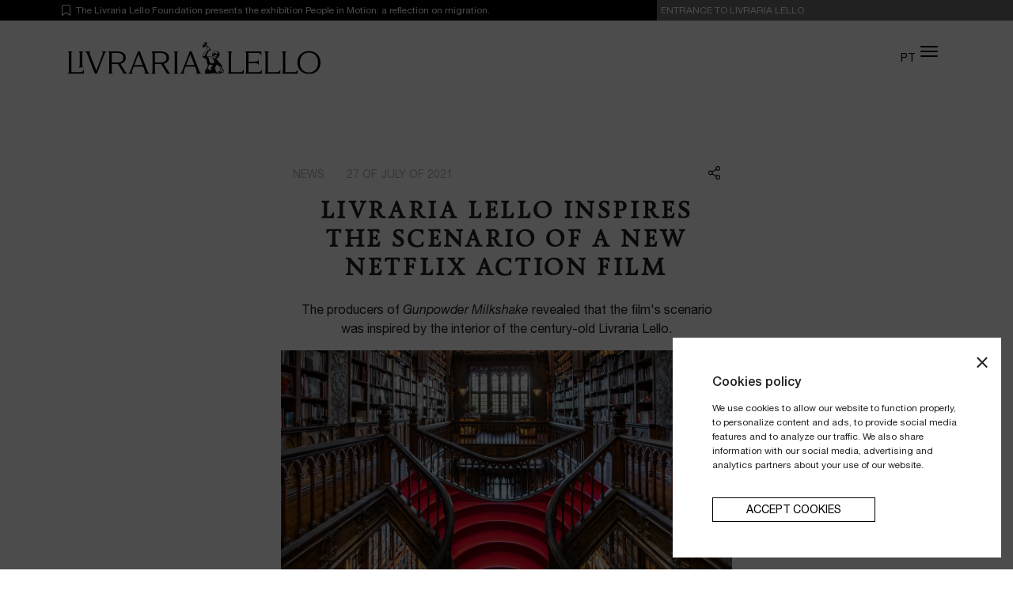

--- FILE ---
content_type: text/html; charset=UTF-8
request_url: https://livrarialello.pt/en/livraria-lello-inspires-the-scenario-of-a-new-netflix-action-film
body_size: 13672
content:
<!DOCTYPE html>
<html lang="en">
    <head>
        <meta charset="utf-8">
        <meta http-equiv="x-ua-compatible" content="ie=edge">
                <meta name="viewport" content="width=device-width, initial-scale=1 ">
        <link rel="shortcut icon" type="image/png" href="https://livrarialello.pt/media/cache/favicon/uploads/favicon-azul.png">
        <link rel="shortcut icon" sizes="192x192" href="https://livrarialello.pt/media/cache/favicon/uploads/favicon-azul.png">
        <link rel="apple-touch-icon" href="https://livrarialello.pt/media/cache/favicon/uploads/favicon-azul.png">
        <title>Livraria Lello inspires the scenario of a new Netflix action film</title>
        <meta name="title" content="Livraria Lello inspires the scenario of a new Netflix action film"/>
        <meta name="description" content="The producers of Gunpowder Milkshake revealed that the film's scenario was inspired by the interior of the century-old Livraria Lello."/>
        <meta name="keywords" content="Livros,livro,Livraria Lello,Literatura,cinema,Netflix,Gunpowder Milkshake,Literature">
        <meta name="robots" content="index, follow">
        <meta http-equiv="Content-Type" content="text/html; charset=utf-8">
        <meta name="language" content="English">
        <meta property="og:type" content="website"/>
        <meta property="og:title" content="Livraria Lello inspires the scenario of a new Netflix action film"/>
        <meta property="og:description" content="The producers of Gunpowder Milkshake revealed that the film's scenario was inspired by the interior of the century-old Livraria Lello."/>
        <meta property="og:image" content="https://livrarialello.pt/uploads/Home/homepage_Experiencias-2.jpg"/>
        <meta property="og:url" content="https://livrarialello.pt/en/livraria-lello-inspires-the-scenario-of-a-new-netflix-action-film"/>
        <meta property="og:site_name" content="Livraria Lello - The Most Beautiful Bookstore in the World"/>
        <meta name="twitter:card" content="summary_large_image">
        
        <meta property="twitter:url" content="https://livrarialello.pt/en/livraria-lello-inspires-the-scenario-of-a-new-netflix-action-film">
        <meta name="twitter:title" content="Livraria Lello inspires the scenario of a new Netflix action film">
        <meta name="twitter:description" content="The producers of Gunpowder Milkshake revealed that the film's scenario was inspired by the interior of the century-old Livraria Lello.">
        <meta name="twitter:image" content="https://livrarialello.pt/uploads/Home/homepage_Experiencias-2.jpg">
        <link rel="alternate" hreflang="pt-PT" href="https://livrarialello.pt/pt/livraria-lello-inspira-cenario-de-novo-filme-de-acao-da-netflix">
        <link rel="alternate" hreflang="en-US" href="https://livrarialello.pt/en/livraria-lello-inspires-the-scenario-of-a-new-netflix-action-film">
        <link rel="alternate" hreflang="x-default" href="https://livrarialello.pt/pt/livraria-lello-inspira-cenario-de-novo-filme-de-acao-da-netflix">
        <link rel="canonical" href="https://livrarialello.pt/en/livraria-lello-inspires-the-scenario-of-a-new-netflix-action-film">
        <script type="application/ld+json"> { "@context": "https://schema.org/", "@type": "BreadcrumbList", "itemListElement": [ {"@type": "ListItem", "position": 1, "name": "Home", "item": "https://livrarialello.pt"} ,{"@type": "ListItem", "position": 2, "name": "Livraria Lello inspires the scenario of a new Netflix action film", "item": "https://livrarialello.pt/en/livraria-lello-inspires-the-scenario-of-a-new-netflix-action-film"}  ] } </script>
        <link rel="stylesheet" href="/build/bannerimage.c337e532.css"><link rel="stylesheet" href="/build/slick-carousel.06cdf7d2.css">
        <link rel="stylesheet" href="/build/front.c56606f6.css">
        <link rel="stylesheet" href="/build/assets/css/variables.css?v=339147569">
        <script src="/build/runtime.fc51e034.js"></script><script src="/build/jquery.9c34c900.js"></script>
        
                <script type="application/ld+json">
{
  "@context": "https://schema.org",
  "@type": "Organization",
  "name": "Livraria Lello",
  "url": "https://www.livrarialello.pt/",
  "logo": "https://www.livrarialello.pt/images/logo.svg",
  "sameAs": [
    "https://www.facebook.com/LivrariaLello/",
    "https://www.instagram.com/livraria.lello",
    "https://pt.linkedin.com/company/livraria-lello",
    "https://www.youtube.com/channel/UC7qhsbIgPUZ85WL5SWEcIlQ/featured"
  ]
}
</script>


<meta name="twitter:site" content="@livrarialello">
<style>
  ul.header-pre-menu > li {
    display: none !important;
  }
  .side-mobile-head .mobile-cart:not(.text-uppercase) {
    display: none !important;
  }
</style>        
        
    </head>

    <!-- APP COOKIE CHECK -->
            <body  >
                <!-- Toggle Button -->
            <script>
        $('#chat-toggle-button').click(function() {
      $('#chat-window').toggle();
      localStorage.setItem("isChatWindowVisible", $("#chat-window").is(":visible"));

      scrollChatWindow();
    });
</script>            
<script>

let eva_avatar = '<img src="/images/eva_avatar.jpg" alt="Bot Avatar" class="avatar">';

let chatMessages = null;

let locale = 'en';

let chat_input = null;

function getCookie(name) {
    var nameEQ = name + "=";
    var ca = document.cookie.split(';');
    for (var i = 0; i < ca.length; i++) {
        var c = ca[i];
        while (c.charAt(0) == ' ') c = c.substring(1, c.length);
        if (c.indexOf(nameEQ) == 0) return c.substring(nameEQ.length, c.length);
    }
    return null;
}

$(document).ready(function() {
  chatMessages = $('#chat-messages');
  chat_input = $('#user-input');

            
    enable_chat();

  if (!getCookie("app")) {
    if (localStorage.getItem("isChatWindowVisible") === 'true') {
      $('#chat-window').show();
    } else {
      $('#chat-window').hide();
    }
  }



      scrollChatWindow();
});

$('#user-input').keyup((e) => {
  if (e.keyCode == 13) {
		sendMessage();
  }
})

let cartLineCount = 0;

$('#send-message').click((e) => {
		sendMessage();
})

function sendMessage() {
  let input = chat_input;
	if (input.val().trim() == '' || (localStorage.getItem("isBusy") === 'true')) {
	  return false;
  }
  disable_chat();
  let message = input.val().replace(/<|>/g, '').replace(/(<([^>]+)>)/ig,"").replace(/<(?!br\s*\/?>)[^>]*>/g, '');
  filtered_text = filter_clickable(message.replace(/(?:\r\n|\r|\n)/g, '<br>').replace(/<\/?script>/g, ''));
  if (filtered_text == '') {
    enable_chat();
    return false;
  }
  console.log('sendMessage', filtered_text);
  appendMessage('user', message);

  localStorage.setItem("lastUserMessage", message);
  input.val('');
  input.attr('disabled', true);
  $.ajax({
    url: "\/api\/v1\/message_broker\/",
    type: "POST",
    data: JSON.stringify({
      prompt_text: message,
      user_language_code: locale
    })
  }).done((data) =>{
    let broker_response = data.broker_response.replace(/(<([^>]+)>)/ig,"");
    appendMessage('bot', data.broker_response);
    if (data.refresh_cart === true) {
      cartLineCount = data.new_cart_line_count;
      $.event.trigger(
          "addToCart",
          {}
      );
            cart.count();
      cart.total();
    }

    if (data.end_conversation === true) {
      exit_chat();
    }
    localStorage.setItem("lastBotMessage", data.broker_response);
    enable_chat();
  }).fail((data) => {
    if (data.responseJSON.allow_retry === true) {
        appendMessage('bot', 'An error has occurred, please try again');
        enable_chat();
        return false;
      }
      appendMessage('bot', 'An error has occurred, the chat has been disabled');
      localStorage.setItem("isBusy", false);
  })
}

function appendMessage(side, data) {
  // Check if the text contains a URL
  filtered_text = filter_clickable(data.replace(/(?:\r\n|\r|\n)/g, '<br>').replace(/<\/?script>/g, ''));
    console.log('appendMessage', filtered_text);
    if (filtered_text == '') {
      enable_chat();
    return false;
  }
  let div = '<div class=\"' + side + '-message message-bubbles\">' + filtered_text + '</div>';
  let append = '{__APPEND_TOKEN__}';
  if (side === 'bot') {
    append = '<div class=\"bot_message_container\">' + eva_avatar + '{__APPEND_TOKEN__}</div>';
  }
  chatMessages.append(append.replace('{__APPEND_TOKEN__}', div));
  scrollChatWindow();
}

function filter_clickable(content) {
  content = content.replace(/%href%(.*?)%\/href%/g, function(match, url) {
      // Check if the URL starts with http or https, if not, prepend https://
      if (!/^https?:\/\//.test(url)) {
          url = 'https://' + url;
      }
      let target = '_self';
      if (window.location.href.indexOf("livrarialello.pt") > -1) {
        target = '_blank';
      }
      return '<a target="' + target + '" href="' + url + '">' + url + '</a>';
  });

  // Convert %mailto%...%/mailto% to <a href="mailto:...">...</a>
  return content.replace(/%mailto%(.*?)%\/mailto%/g, '<a href="mailto:$1">$1</a>');
}

let exit_chat = () => {
  $('#chat-window').hide();
  chatMessages.html('<div class="message-bubbles bot-message">Type a message to start chatting.</div>');
}

let enable_chat = () => {
localStorage.setItem("isBusy", false);
  chat_input.attr('disabled', false);
  chat_input.focus();
}

let disable_chat = () => {
  localStorage.setItem("isBusy", true);
  chat_input.attr('disabled', true);
}

let scrollChatWindow = () => {
  chatMessages.scrollTop(chatMessages.prop('scrollHeight'));
}

// </script>
        

        <!--Start of Tawk.to Script-->
<script type="text/javascript">
var Tawk_API=Tawk_API||{}, Tawk_LoadStart=new Date();
(function(){
var s1=document.createElement("script"),s0=document.getElementsByTagName("script")[0];
s1.async=true;
s1.src='https://embed.tawk.to/6077fbabf7ce1827093aa3ac/1f8d5boin';
s1.charset='UTF-8';
s1.setAttribute('crossorigin','*');
s0.parentNode.insertBefore(s1,s0);
})();
</script>
<!--End of Tawk.to Script-->
<!-- Facebook Pixel Code -->
<script>
!function(f,b,e,v,n,t,s)
{if(f.fbq)return;n=f.fbq=function(){n.callMethod?
n.callMethod.apply(n,arguments):n.queue.push(arguments)};
if(!f._fbq)f._fbq=n;n.push=n;n.loaded=!0;n.version='2.0';
n.queue=[];t=b.createElement(e);t.async=!0;
t.src=v;s=b.getElementsByTagName(e)[0];
s.parentNode.insertBefore(t,s)}(window, document,'script',
'https://connect.facebook.net/en_US/fbevents.js');
fbq('init', '200738698594600');
fbq('track', 'PageView');
</script>
<noscript><img height="1" width="1" style="display:none"
src=https://www.facebook.com/tr?id=200738698594600&ev=PageView&noscript=1
/></noscript>
<!-- End Facebook Pixel Code -->
<!-- Global site tag (gtag.js) - Google Analytics -->
<script async src="https://www.googletagmanager.com/gtag/js?id=UA-87413966-1"></script>
<script>
  window.dataLayer = window.dataLayer || [];
  function gtag(){dataLayer.push(arguments);}
  gtag('js', new Date());

  gtag('config', 'UA-87413966-1');
</script>
<style>#menu-mobile a.ticket-voucher{background-color:#d71a20!important;}</style>

<style>
    section.block-form {
        background: #fff!important;
    }
ul.menuprincipal li a {
margin-left: 10px!important;
}

@media (min-width: 992px) {
.head-logo {
max-width: 25%
}
}
</style>

        
        
                <div class="wrap">

                            <div class="d-none" id="emailsList">gmail.com, yahoo.com, hotmail.com, outlook.com, icloud.com, aol.com, mail.com, protonmail.com, zoho.com, yandex.com, live.com, qq.com, 163.com, 126.com, sina.com, rediffmail.com, rocketmail.com, t-online.de, web.de, orange.fr, laposte.net, yahoo.co.uk, btinternet.com, libero.it, tin.it, naver.com, hanmail.net, yahoo.co.jp, docomo.ne.jp, ezweb.ne.jp, mail.ru, bk.ru, list.ru, inbox.ru, yandex.ru, yandex.ua, yandex.by, yandex.kz, yandex.com.tr, gmx.net, gmx.com, webmail.co.za, yahoo.com.br, hotmail.co.uk, hotmail.fr, hotmail.de, hotmail.com.au, hotmail.es, hotmail.it, hotmail.com.mx</div>
            
                                                <header  class="withCTA" >
       
            <div class="header-CTA">
            <div class="container px-0">
                <div class="row mx-0">
                    <div class="col-12 col-lg-8 px-2 text">
                                                    The Livraria Lello Foundation presents the exhibition People in Motion: a reflection on migration.
                                            </div>
                    <a href="https://tickets.livrarialello.pt" class="col-6 col-lg-2 text-center">ENTRANCE TO LIVRARIA LELLO</a>
                    <a href="" class="col-6 col-lg-2 text-center text-uppercase"></a>
                </div>
            </div>
        </div>
    

    <div class="container-fluid section2 transicao">

        <div class="row h-100 position-relative align-items-center">
            <div class="container">                
                <div class="row justify-content-end d-none show-1300-flex">
                    <div class="col-auto">
                        <ul class="header-pre-menu">
                                                                                                                    <li>
                                    <a href="#" title="Search" class="search search-trigger">
                                        <img src="/images/menu-icons/search.svg"
                                            alt="Search" />
                                    </a>
                                    <div id="top-search">
                                        <div class="container">
                                            <div class="row justify-content-end">
                                                <div class="col-auto">
                                                    <button class="close-search"
                                                        title="Close">&nbsp;</button>
                                                </div>
                                            </div>
                                            <div class="row justify-content-center">
                                                <div class="col-12 col-lg-8 position-relative">
                                                    <form action="/en/search" method="get" id="search_form">
                                                        <input name="p" type="search" class="form-control"
                                                            placeholder="Search"
                                                            aria-label="Search"
                                                            aria-describedby="search-addon" />
                                                        <button type="submit">
                                                            <span class="input-group-text border-0" id="search-addon">
                                                                <img src="/images/menu-icons/search.svg"
                                                                    alt="Search" />
                                                            </span>
                                                        </button>
                                                    </form>
                                                </div>
                                            </div>
                                        </div>
                                    </div>
                                </li>
                                                        
                                                        <li class="cart">
                                                                <a href="/en/wishlist" class="wishlist">
                                    <img src="/images/menu-icons/wishlist.svg"
                                        title="Wishlist"
                                        alt="Wishlist" />
                                                                        <span id="wishlistCounter"
                                        class="wsl_wishlistCount">0</span>
                                </a>
                            </li>

                                                                                                                                            <li><a href="/en/login" title="My acount"
                                    class="my-account">
                                    <img src="/images/menu-icons/user.svg"
                                        alt="My acount" />
                                </a></li>
                                                        
                                                        <li class="cart">

                                                                <a href="/en/cart" title="Cart"
                                    class="mini-cart-trigger">
                                    <img src="/images/menu-icons/cart.svg"
                                        alt="Cart" />
                                                                        <span id="cartCounter" class="ecm_cartCountItems"></span>
                                </a>

                                

                                <div id="shadow-layer"></div>

                                <div id="side-cart">

                                    <div class="row justify-content-end">
                                        <button class="close-cart" title="Close">&nbsp;</button>
                                    </div>


                                    
                                    <div class="cart-product-list ecm_minicart">

                                                                                <h2 class="mb-3">Cart (0)</h2>
                                        <p class="text-center">Empty Cart</p>
                                        <div class="cart-resume row mt-3 pt-3 mx-0">
                                            <div class="col-6 px-0 text-left">
                                                <b>Total</b>
                                            </div>
                                            <div class="col-6 px-0 text-right">
                                                <div class="price">0.00€</div>
                                            </div>
                                        </div>
                                        
                                    </div>

                                    <a href="/en/cart"
                                        class="btn btn-checkout">Checkout</a>
                                </div>

                                
                            </li>
                                                                                            <ul class="languages-toggle">
                                                                        <li>
                                        <a class=""
                                            href="/pt">
                                            pt
                                        </a>
                                    </li>
                                                                        <li>
                                        <a class="active"
                                            href="/en">
                                            en
                                        </a>
                                    </li>
                                                                    </ul>
                                                    </ul>
                    </div>
                </div>
                





                <div class="row justify-content-between align-items-center h-100">

                    <div class="col-7 col-md-8 col-lg-4 head-logo">
                        <a href="/" class="home-bt">
                                                    
                            <img src="/images/logo.svg" alt="logo - livraria lello">
                                                </a>
                    </div>

                    <div class="d-none col-lg-8 show-1300 position-relative">
                        <ul class="menuprincipal topnav">
                            <li>
        <a target="_self" href="/en/about-livraria-lello" class="transition " tt="About">
        <span>About</span>
            </a>
    </li><li>
        <a target="" href="#" class="transition  hassub " tt="PLAN YOUR VISIT">
        <span>PLAN YOUR VISIT</span>
         <div class="icon"></div>     </a>
        <ul>
        <li>
        <a target="_self" href="/en/how-to-get-here" class="transition " tt="How to get here">
        <span>How to get here</span>
            </a>
    </li><li>
        <a target="_self" href="/en/how-to-visit-us" class="transition " tt="How to visit us">
        <span>How to visit us</span>
            </a>
    </li><li>
        <a target="_self" href="/en/what-to-see-at-livraria-lello-2" class="transition " tt="What to see at Livraria Lello">
        <span>What to see at Livraria Lello</span>
            </a>
    </li>
    </ul>
    </li><li>
        <a target="" href="#" class="transition  hassub " tt="WORLD LIVRARIA LELLO">
        <span>WORLD LIVRARIA LELLO</span>
         <div class="icon"></div>     </a>
        <ul>
        <li>
        <a target="_self" href="/en/news" class="transition " tt="News">
        <span>News</span>
            </a>
    </li><li>
        <a target="_self" href="/en/schedule" class="transition " tt="Schedule">
        <span>Schedule</span>
            </a>
    </li><li>
        <a target="" href="https://livrarialello.pt/en/video" class="transition " tt="LIVRARIA LELLO LIVE">
        <span>LIVRARIA LELLO LIVE</span>
            </a>
    </li><li>
        <a target="" href="https://livrarialello.pt/en/boundless" class="transition " tt="Boundless">
        <span>Boundless</span>
            </a>
    </li>
    </ul>
    </li><li>
        <a target="" href="https://fundacaolivrarialello.pt/en" class="transition " tt="Livraria Lello Foundation">
        <span>Livraria Lello Foundation</span>
            </a>
    </li>
                                                        <li class="ticket-voucher">
                                <a href="https://tickets.livrarialello.pt"
                                    class="transicao">Tickets</a>
                            </li>
                            
                        </ul>
                    </div>

                    <div class="col-5 col-md-4 hidde-1300 side-mobile-head">

                        
                                                                                <div class="mobile-cart px-0 mx-0 text-uppercase">
                                                                                                            <a href="/pt">
                                            pt
                                        </a>
                                                                                                                                                                    </div>

                                                        <div class="mobile-cart">
                                                                <a href="/en/wishlist" class="wishlist">
                                    <img src="/images/menu-icons/wishlist.svg"
                                        title="Wishlist"
                                        alt="Wishlist" />
                                                                        <span id="wishlistCounter"
                                        class="wsl_wishlistCount">0</span>
                                </a>
                            </div>

                                                        <div class="mobile-cart">
                                                                <a href="/en/cart" title="Cart">
                                    <img src="/images/menu-icons/cart.svg"
                                        alt="Cart" />
                                    <span id="cartCounter" class="ecm_cartCountItems"></span>
                                </a>
                            </div>
                                                <div class="hamburger hamburger--spin js-hamburger float-right">
                            <div class="hamburger-box">
                                <div class="hamburger-inner"></div>
                            </div>
                        </div>

                    </div>



                </div>


            </div>
        </div>
    </div>


    <div id="menu-mobile" class="hidde-1300 transform-y-0">
        <div class="container h-100">
            <div class="row h-100 align-content-start">



                <div class="col-12 my-2">

                                                                                    <div class="col-12 col-lg-8 position-relative px-0">
                            <form action="/en/search" method="get" id="search_form">
                                <input name="p" type="search" class="form-control"
                                    placeholder="Search"
                                    aria-label="Search"
                                    aria-describedby="search-addon" />
                                <button type="submit">
                                    <span class="input-group-text border-0" id="search-addon">
                                        <img src="/images/menu-icons/search.svg"
                                            alt="Search" />
                                    </span>
                                </button>
                            </form>
                        </div>
                                        
                </div>


                <div class="col-12">

                    <ul class="principal mb-0">
                        <li>
        <a target="_self" href="/en/about-livraria-lello" class="transition " tt="About">
        <span>About</span>
            </a>
    </li><li>
        <a target="" href="#" class="transition  hassub " tt="PLAN YOUR VISIT">
        <span>PLAN YOUR VISIT</span>
         <div class="icon"></div>     </a>
        <ul>
        <li>
        <a target="_self" href="/en/how-to-get-here" class="transition " tt="How to get here">
        <span>How to get here</span>
            </a>
    </li><li>
        <a target="_self" href="/en/how-to-visit-us" class="transition " tt="How to visit us">
        <span>How to visit us</span>
            </a>
    </li><li>
        <a target="_self" href="/en/what-to-see-at-livraria-lello-2" class="transition " tt="What to see at Livraria Lello">
        <span>What to see at Livraria Lello</span>
            </a>
    </li>
    </ul>
    </li><li>
        <a target="" href="#" class="transition  hassub " tt="WORLD LIVRARIA LELLO">
        <span>WORLD LIVRARIA LELLO</span>
         <div class="icon"></div>     </a>
        <ul>
        <li>
        <a target="_self" href="/en/news" class="transition " tt="News">
        <span>News</span>
            </a>
    </li><li>
        <a target="_self" href="/en/schedule" class="transition " tt="Schedule">
        <span>Schedule</span>
            </a>
    </li><li>
        <a target="" href="https://livrarialello.pt/en/video" class="transition " tt="LIVRARIA LELLO LIVE">
        <span>LIVRARIA LELLO LIVE</span>
            </a>
    </li><li>
        <a target="" href="https://livrarialello.pt/en/boundless" class="transition " tt="Boundless">
        <span>Boundless</span>
            </a>
    </li>
    </ul>
    </li><li>
        <a target="" href="https://fundacaolivrarialello.pt/en" class="transition " tt="Livraria Lello Foundation">
        <span>Livraria Lello Foundation</span>
            </a>
    </li>
                    </ul>


                                        <a href="https://tickets.livrarialello.pt"class="ticket-voucher transicao mb-4">Tickets</a>
                    

                    <ul class="principal">

                                                
                                                <li class="my-account">
                                                                                                                                <a href="/en/login" title="My acount" class="my-account transition">
                                            My acount
                                        </a>
                                                                                    </li>
                    </ul>

                </div>

                
            </div>
        </div>
    </div>
</header>
                            

                            <section id="breadcrumb">
        <div class="container breadcrumb-container">
            <div class="row">
                <div class="col-12">
                    <nav aria-label="breadcrumb">
                        <ol class="breadcrumb justify-content-center">
                                                    <li  class="breadcrumb-item"><a href="/">Home</a></li>
                                                                                                                                    <li class="breadcrumb-item active" aria-current="page">Livraria Lello inspires the scenario of a new Netflix action film</li>
                                                                                                        </ol>
                    </nav>
                </div>
            </div>        
        </div>
    </section>    
            

            <main class=" withCTA">
                   <section class="detail-news-header" data-aos="fade-up">
    <div class="container">
        <div class="row">
            <div class="col-12 col-lg-8 col-xl-6 offset-lg-2 offset-xl-3">
                <div class="row justify-content-between">
                    <div class="col-auto"><div class="data">
                        <span class="pr-4">
                                                                                                                                                                    News
                                                                                                                        </span>
                        27 of July of 2021</div></div>
                    <div class="col-auto col-md-6 position-relative">
                        <div class="share_social">
                            <button type="button" class="share-toggle collapsed" data-toggle="collapse" data-target="#share-toggle" aria-expanded="false" aria-controls="share-toggle">
                                                                <span class="visually-hidden">Share</span>
                            </button>

                            <div id="share-toggle" class="share-collapse collapse">
                                <ul>
                                    <li><a href="https://www.facebook.com/sharer/sharer.php?u=https://livrarialello.pt/en/livraria-lello-inspires-the-scenario-of-a-new-netflix-action-film" target="_blank"><i class="fab fa-facebook"></i><span class="visually-hidden">Share on Facebook</span></a></li>
                                    <li><a href="https://twitter.com/intent/tweet?url=https://livrarialello.pt/en/livraria-lello-inspires-the-scenario-of-a-new-netflix-action-film" target="_blank"><i class="fab fa-twitter"></i><span class="visually-hidden">Share on Twitter</span></a></li>
                                                                        <li><a href="https://www.linkedin.com/shareArticle?mini=true&url=https://livrarialello.pt/en/livraria-lello-inspires-the-scenario-of-a-new-netflix-action-film" target="_blank"><i class="fab fa-linkedin"></i><span class="visually-hidden">Share on linkedin</span></a></li>
                                    <li><a href="mailto:info@example.com?&subject=&cc=&bcc=&body=https://livrarialello.pt/en/livraria-lello-inspires-the-scenario-of-a-new-netflix-action-film%0A" target="_blank"><i class="fas fa-envelope"></i><span class="visually-hidden">Share by email</span></a></li>
                                    <li><a href="
                                                                                    https://web.whatsapp.com/send?text=
                                                                            https://livrarialello.pt/en/livraria-lello-inspires-the-scenario-of-a-new-netflix-action-film" data-action="share/whatsapp/share" target="_blank"><i class="fab fa-whatsapp"></i><span class="visually-hidden">share_whatsapp</span></a></li>

                                </ul>
                            </div>
                        </div>
                    </div>
                </div>

                <h1 class="mb-4 mt-3 mt-lg-0 font-calendas-regular text-center">Livraria Lello inspires the scenario of a new Netflix action film </h1>

            </div>
        </div>
    </div>
   </section>
                    
    <section id="" class="block-text pb-3" style=" 
 " data-aos="fade-up">
        <div class="container">
            <div class="row">
                <div class="col-12 col-lg-8 col-xl-6 offset-lg-2 offset-xl-3">
                                            <div style="text-align: center;"><span class="font-16">The producers of <em>Gunpowder Milkshake&nbsp;</em>revealed that the film&#39;s scenario was inspired by the interior of the century-old Livraria Lello.</span></div>

                                    </div>
            </div>
        </div>
    </section>


    <section id="" class="block-banner-image title pt-0 pb-3" style="
" data-aos="fade-up">
        <div class="container">
            <div class="row">
                                    <div class="col-12 col-lg-8 col-xl-6 offset-lg-2 offset-xl-3 position-relative">
                        <img loading="lazy" src="/uploads/Noticias/LL_escadaria (1).jpg" alt="Livraria Lello inspira cenário de novo filme de ação da Netflix" title="Livraria Lello inspira cenário de novo filme de ação da Netflix">
                                            </div>
                            </div>
        </div>
    </section>


    <section id="" class="block-text pt-0 pb-0" style=" 
 " data-aos="fade-up">
        <div class="container">
            <div class="row">
                <div class="col-12 col-lg-8 col-xl-6 offset-lg-2 offset-xl-3">
                                            <p><strong>The action of Gunpowder Milkshake, a Netflix production that recently premiered in the Portuguese cinemas, takes place around a beautiful library. The interior of the space is inspired by Livraria Lello, with an emphasis on a recreation of the emblematic red staircase.</strong><br />
<br />
In Gunpowder Milkshake, the silence and tranquility of a library are the perfect covers for crime, and the unlikely and surprising setting for chases and shootings. Librarians are part of a murderers group and books are used to hide weapons. The action takes place in a library whose exterior resembles Museum Island, in Berlin, and the interior has clear references to Livraria Lello, in Porto.<br />
<br />
&ldquo;We can only be happy and flattered to know that the beauty of Livraria Lello inspired the scenario of the film where we read a powerful metaphor: books can be weapons&rdquo;, says Livraria Lello administrator Aurora Pedro Pinto. &quot;Entering a library or a bookshop is always a unique opportunity to find powerful weapons, armed with knowledge, magic, and hope.&quot;<br />
<br />
In the action thriller by Israeli director Navot Papushado, the weapons part is more literal, but if the viewer is also an attentive reader, he will realize that nothing was left to chance, and find several subliminal messages between the shooting and kicking, that happen at a breakneck pace.<br />
<br />
Gunpowder Milkshake premiered in the Portuguese cinemas last Thursday and will soon be available on Netflix. The film&#39;s cast is made up of well-known names like Karen Gillan and Lena Headey.<br />
&nbsp;</p>

                                    </div>
            </div>
        </div>
    </section>


    <section id="" class="block-hightlight-news-home " style="
" data-aos="fade-up" >
      
        <div class="w-100 slick-carousel" data-slick='{"dots": true, "arrows": false, "infinite": true, "speed": 300, "slidesToShow": 4, "slidesToScroll": 1, "autoplay":true, "autoplaySpeed":6000, "responsive": [ { "breakpoint": 992, "settings": { "slidesToShow": 3 } }, { "breakpoint": 480, "settings": { "dots": false,"slidesToShow": 1,"arrows": true } } ] }'>
                                            <div class="item">
                     
                    <a href="/en/first-edition-of-harry-potter-and-the-philosopher’s-stone-bidded-for-117-thousand-euros"  class="d-inline-block w-100"> 
                        <div class="mask-img w-100">
                                                            <img loading="lazy" src="https://livrarialello.pt/media/cache/highligh_news/uploads/Noticias/HarryPotter_leilão/LL_HARRY POTTER AND THE PHILOSOPHER’S STONE.JPG" class="w-100"  alt="FIRST EDITION OF HARRY POTTER AND THE PHILOSOPHER’S STONE BIDDED FOR 117 THOUSAND EUROS"   title="FIRST EDITION OF HARRY POTTER AND THE PHILOSOPHER’S STONE BIDDED FOR 117 THOUSAND EUROS" >
                                                    </div>
                        <div class="row align-items-center m-0">
                                                            <div class="col-auto mt-3">
                                                                                                            22.07.2021
                                </div>
                                                                                        <div class="col-auto mt-3">
                                                                                                                                                                <div class="label" style="background:rgb(222, 195, 195)">News</div>
                                                                                                            </div>
                                                        <div class="col-12 mt-3"><h3>FIRST EDITION OF HARRY POTTER AND THE PHILOSOPHER’S STONE BIDDED FOR 117 THOUSAND EUROS</h3></div>
                        </div>
                    </a>
                </div>
                                                            <div class="item">
                     
                    <a href="/en/a-historic-partnership"  class="d-inline-block w-100"> 
                        <div class="mask-img w-100">
                                                            <img loading="lazy" src="https://livrarialello.pt/media/cache/highligh_news/uploads/Noticias/dw.office.jpg" class="w-100"  alt="DW Pine"   title="A Historic Partnership" >
                                                    </div>
                        <div class="row align-items-center m-0">
                                                            <div class="col-auto mt-3">
                                                                                                            20.07.2021
                                </div>
                                                                                        <div class="col-auto mt-3">
                                                                                                                                                                <div class="label" style="background:rgb(156, 211, 198)">Blog</div>
                                                                                                            </div>
                                                        <div class="col-12 mt-3"><h3>A Historic Partnership</h3></div>
                        </div>
                    </a>
                </div>
                                                            <div class="item">
                     
                    <a href="/en/jose-eduardo-agualusa-featured-at-livraria-lello"  class="d-inline-block w-100"> 
                        <div class="mask-img w-100">
                                                            <img loading="lazy" src="https://livrarialello.pt/media/cache/highligh_news/uploads/4.png" class="w-100"  alt="José Eduardo Agualusa featured at Livraria Lello"   title="José Eduardo Agualusa featured at Livraria Lello" >
                                                    </div>
                        <div class="row align-items-center m-0">
                                                            <div class="col-auto mt-3">
                                                                                                            07.07.2021
                                </div>
                                                                                        <div class="col-auto mt-3">
                                                                                                                                                                <div class="label" style="background:rgb(222, 195, 195)">News</div>
                                                                                                            </div>
                                                        <div class="col-12 mt-3"><h3>José Eduardo Agualusa featured at Livraria Lello</h3></div>
                        </div>
                    </a>
                </div>
                                                            <div class="item">
                     
                    <a href="/en/lello-livraria-inaugurates-unprecedented-project-with-time-magazine-and-jose-saramago-foundation"  class="d-inline-block w-100"> 
                        <div class="mask-img w-100">
                                                            <img loading="lazy" src="https://livrarialello.pt/media/cache/highligh_news/uploads/NOBEL-002 (1).jpg" class="w-100"  >
                                                    </div>
                        <div class="row align-items-center m-0">
                                                            <div class="col-auto mt-3">
                                                                                                            01.06.2021
                                </div>
                                                                                        <div class="col-auto mt-3">
                                                                                                                                                                <div class="label" style="background:rgb(222, 195, 195)">News</div>
                                                                                                            </div>
                                                        <div class="col-12 mt-3"><h3>Lello Livraria Inaugurates unprecedented project with TIME magazine and José Saramago Foundation</h3></div>
                        </div>
                    </a>
                </div>
                                    </div>
                
    </section>


            

            </main>

                                                <footer>
        <div class="container position-relative">
            <div id="back-to-top">
                <svg xmlns="http://www.w3.org/2000/svg" width="18.976" height="10.195" viewBox="0 0 18.976 10.195">
                    <path id="Caminho_3672" data-name="Caminho 3672" d="M217.01,651.762l8.781,8.781,8.781-8.781" transform="translate(-216.303 -651.055)" fill="none" stroke="#c9ad54" stroke-linecap="round" stroke-width="1"></path>
                </svg>
            </div>
            <div class="row mb-4 mt-4 align-items-center">
                <div class="text-center text-lg-left col-auto mb-4 mb-lg-0 logofooter_container d-flex align-items-center">
                                        <div class="logo-lello"><img src="/images/logo-horizontal-footer.svg" class="w-100" alt="logo - livraria lello"/></div>
                    <div class="logo-positive-luxury"><img src="/images/logo-positive-luxury.svg" class="w-100" alt="logo - Positive Luxury"/></div>
                </div>
                <div class="col-12 col-lg">
                                            <div class="col-12 col-lg-auto col-xl-12 text-center mb-5 mb-lg-0 ">
                            <div class="mb-4 mb-lg-2">Get the latest news!</div>
                                                        <a href="#" data-toggle="modal" data-target="#newsletter-modal" class="bt-newsletter-modal">SUBSCRIBE OUR NEWSLETTER</a>
                        </div>
                    
                    <ul class="menusocial mt-3 mb-0 pb-0">
                                                                    <li>
                                        <a href="https://www.facebook.com/LivrariaLello/" target="_blank" rel="noopener noreferrer" role="link">
                                            <svg xmlns="http://www.w3.org/2000/svg" width="17.802" height="17.803" viewBox="0 0 17.802 17.803">
  <path id="Icon_awesome-facebook-square" data-name="Icon awesome-facebook-square" d="M15.894,2.25H1.907A1.907,1.907,0,0,0,0,4.157V18.146a1.907,1.907,0,0,0,1.907,1.907H7.361V14h-2.5V11.152h2.5V8.98a3.477,3.477,0,0,1,3.722-3.834,15.165,15.165,0,0,1,2.206.192V7.763H12.047A1.424,1.424,0,0,0,10.441,9.3v1.85h2.733L12.737,14h-2.3v6.053h5.454A1.907,1.907,0,0,0,17.8,18.146V4.157A1.907,1.907,0,0,0,15.894,2.25Z" transform="translate(0 -2.25)"/>
</svg>

                                        </a>
                                    </li>
                                                                                                    <li>
                                        <a href="https://www.instagram.com/livraria.lello" target="_blank" rel="noopener noreferrer" role="link">
                                            <svg xmlns="http://www.w3.org/2000/svg" width="17.812" height="17.809" viewBox="0 0 17.812 17.809">
  <path id="Icon_awesome-instagram" data-name="Icon awesome-instagram" d="M8.9,6.576a4.566,4.566,0,1,0,4.566,4.566A4.559,4.559,0,0,0,8.9,6.576Zm0,7.535a2.969,2.969,0,1,1,2.968-2.969A2.974,2.974,0,0,1,8.9,14.111ZM14.72,6.389a1.065,1.065,0,1,1-1.065-1.065A1.062,1.062,0,0,1,14.72,6.389ZM17.744,7.47a5.271,5.271,0,0,0-1.438-3.732A5.3,5.3,0,0,0,12.574,2.3c-1.47-.083-5.877-.083-7.347,0A5.3,5.3,0,0,0,1.5,3.735,5.288,5.288,0,0,0,.057,7.466c-.083,1.47-.083,5.877,0,7.348A5.271,5.271,0,0,0,1.5,18.546a5.311,5.311,0,0,0,3.731,1.439c1.47.083,5.877.083,7.347,0a5.27,5.27,0,0,0,3.731-1.439,5.305,5.305,0,0,0,1.438-3.732c.083-1.47.083-5.873,0-7.344Zm-1.9,8.921a3.005,3.005,0,0,1-1.693,1.693c-1.172.465-3.954.358-5.249.358s-4.081.1-5.249-.358a3.005,3.005,0,0,1-1.693-1.693C1.5,15.219,1.6,12.438,1.6,11.142s-.1-4.081.358-5.25A3.005,3.005,0,0,1,3.653,4.2c1.172-.465,3.954-.358,5.249-.358s4.081-.1,5.249.358a3.005,3.005,0,0,1,1.693,1.693c.465,1.172.358,3.954.358,5.25S16.309,15.223,15.844,16.392Z" transform="translate(0.005 -2.238)"/>
</svg>

                                        </a>
                                    </li>
                                                                                                                                    <li>
                                        <a href="https://pt.linkedin.com/company/livraria-lello" target="_blank" rel="noopener noreferrer" role="link">
                                        <svg xmlns="http://www.w3.org/2000/svg" width="18.065" height="18.065" viewBox="0 0 18.065 18.065">
  <path id="Icon_awesome-linkedin" data-name="Icon awesome-linkedin" d="M16.775,2.25H1.286A1.3,1.3,0,0,0,0,3.552v15.46a1.3,1.3,0,0,0,1.286,1.3H16.775a1.3,1.3,0,0,0,1.29-1.3V3.552A1.3,1.3,0,0,0,16.775,2.25ZM5.46,17.734H2.782V9.113H5.464v8.621Zm-1.339-9.8A1.552,1.552,0,1,1,5.673,6.383,1.553,1.553,0,0,1,4.121,7.936Zm11.375,9.8H12.819V13.541c0-1-.02-2.286-1.391-2.286-1.4,0-1.609,1.089-1.609,2.214v4.266H7.141V9.113H9.71v1.177h.036A2.82,2.82,0,0,1,12.282,8.9c2.71,0,3.214,1.786,3.214,4.109Z" transform="translate(0 -2.25)"/>
</svg>

                                        </a>
                                    </li>
                                                                                                    <li>
                                        <a href="https://www.youtube.com/channel/UC7qhsbIgPUZ85WL5SWEcIlQ/featured" target="_blank" rel="noopener noreferrer" role="link">
                                            <svg xmlns="http://www.w3.org/2000/svg" width="25.321" height="17.804" viewBox="0 0 25.321 17.804">
  <path id="Icon_awesome-youtube" data-name="Icon awesome-youtube" d="M25.842,7.286A3.182,3.182,0,0,0,23.6,5.033C21.628,4.5,13.71,4.5,13.71,4.5s-7.918,0-9.893.533A3.182,3.182,0,0,0,1.579,7.286,33.376,33.376,0,0,0,1.05,13.42a33.376,33.376,0,0,0,.529,6.134,3.134,3.134,0,0,0,2.239,2.217c1.975.533,9.893.533,9.893.533s7.918,0,9.893-.533a3.134,3.134,0,0,0,2.239-2.217,33.376,33.376,0,0,0,.529-6.134,33.376,33.376,0,0,0-.529-6.134Zm-14.721,9.9V9.655l6.618,3.765-6.618,3.765Z" transform="translate(-1.05 -4.5)"/>
</svg>

                                        </a>
                                    </li>
                                                            </ul>

                </div>
                <div class="col-12 col-xl-auto h-100">
                    <div class="row align-items-lg-start justify-content-lg-between last-column-social">
                        <div class="col-12 col-lg-auto col-xl-12 mt-4 mt-lg-0 mb-0 text-center">
                            <img src="/images/cgd.svg" alt="logo - CGD" class="inline-block mr-3"/>
                            <img src="/images/mbway.svg" alt="logo - MBway" class="inline-block mr-3"/>
                            <img src="/images/mastercard.svg" alt="logo - MasterCard" class="inline-block mr-3"/>
                            <img src="/images/visa-secure.svg" alt="logo - Visa" class="inline-block"/>
                        </div>

                    </div>
                </div>
            </div>
        </div>
        <div class="barra-fundo">
            <div class="container">
                <div class="row justify-content-between align-items-center">
                    <div class="col-12"><hr></div>
                        <div class="col-12 col-lg-auto mb-3 mb-xl-0">
                            <ul class="first-menu text-center text-lg-left">
                                    <li>
                <a target="_self" href="/en/press" role="link">Press</a>
            </li>
    <li>
                <a target="_self" href="/en/contacts" role="link">Contacts</a>
            </li>
    <li>
                <a target="_self" href="/en/schedules-and-rules" role="link">Schedules and Rules </a>
            </li>


                            </ul>
                        </div>
                        
                        <div class="col-12 col-lg-auto">
                            <div class="row justify-content-center align-items-center">
                                                                <div class="col-8 col-lg-auto mb-4 mb-lg-0">
                                    <img src="/images/visit-porto-north-white-200px.svg" class="compete-2020 d-block mx-auto" alt="Visit Porto"/>
                                </div>
                                <div class="col-12 col-lg-auto mb-4 mb-lg-0">
                                                                                                                            <a href="/en/ficha-de-projeto">
                                                                        <img src="/images/2020-footer-branco.svg" class="compete-2020 d-block mx-auto" alt="barra - compete2020"/>
                                    </a>                                </div>
                                <div class="col-12 col-lg-auto mb-4 mb-lg-0">
                                                                                                                            <a href="/en/ficha-de-projeto">
                                                                        <img src="/images/2020-footer-norte-branco.svg" class="compete-2020 d-block mx-auto" alt="barra - norte2020"/>
                                    </a>                                </div>
                            </div>
                        </div>
                    <div class="col-12"><hr></div>
                    <div class="col-12 col-lg-auto mb-4 mb-lg-0">
                        <ul class="menufooterpoliticas">
                            <li>
        <a href="/en/terms-and-conditions" target="_self" role="link" class="transition">
        Terms and conditions
    </a>
    </li><li>
        <a href="/en/delivery-and-returns" target="_self" role="link" class="transition">
        Delivery and returns
    </a>
    </li><li>
        <a href="/en/faqs" target="_self" role="link" class="transition">
        FAQS
    </a>
    </li><li>
        <a href="/en/privacy-policy" target="_self" role="link" class="transition">
        Privacy Policy 
    </a>
    </li><li>
        <a href="/en/cookies-policy" target="_self" role="link" class="transition">
        Cookies policy 
    </a>
    </li><li>
        <a href="https://www.livroreclamacoes.pt/inicio" target="_blank" role="link" class="transition">
        Complaint book
    </a>
    </li>
                        </ul>
                    </div>
                    <div class="col-12 col-xl-auto bg-grey text-center text-xl-left py-2 py-xl-0">
                        <a href="https://www.fullscreen.pt" target="_blank" rel="noopener noreferrer" role="link">byfullscreen</a>
                    </div>
                </div>
            </div>
        </div>
    </footer>

                    <div class="modal fade" id="newsletter-modal" data-url="/en/newsletter-subscription" tabindex="-1" role="dialog" aria-labelledby="myLargeModalLabel" aria-hidden="true">
            <div class="modal-dialog modal-dialog-centered modal-lg">
                <div class="modal-content">
                </div>
            </div>
        </div>
    

    
        
    


                                    </div>
        


                                                                            <div id="cookies-modal" data-url="/en/cookies-policy" data-accept="/cookies/accept"></div>
                                    
        
                                <script src="/build/front.9ae6d3e4.js"></script>
            <script src="/build/ecommerce.ffcd5904.js"></script>
                                                                                            <script src="/build/bannerimage.7f846886.js"></script>
                                <script src="/build/slick-carousel.8a467440.js"></script>
                                
                                    
        <script type="text/javascript">
                    
                </script>
        <style>
  .barra-fundo .row  .row > div:nth-child(2) {
        display: none!important;
    }
  .barra-fundo .row  .compete-2020 {
    min-height: 34px;
  }
  #chat-toggle-button {
    display: none!important;
  }

body > div.wrap.home > header > div.container-fluid.section2.transicao > div > div > div.row.justify-content-between.align-items-center.h-100 > div.d-none.col-lg-8.show-1300.position-relative > ul > li:nth-child(5) > a > span {
    color: red;
    font-weight: 500;
}

body > div.wrap > header > div.container-fluid.section2.transicao > div > div > div.row.justify-content-between.align-items-center.h-100 > div.d-none.col-lg-8.show-1300.position-relative > ul > li:nth-child(5) > a > span {
    color: red;
    font-weight: 500;
}

#menu-mobile > div > div > div:nth-child(2) > ul.principal.mb-0 > li:nth-child(5) > a > span {
    color: red;
    font-weight: 500;
}
.logo-positive-luxury{display: none !important;}
</style>
        

                    <link rel="stylesheet" href="https://cdnjs.cloudflare.com/ajax/libs/malihu-custom-scrollbar-plugin/3.1.5/jquery.mCustomScrollbar.css" />
            <script src="https://cdnjs.cloudflare.com/ajax/libs/malihu-custom-scrollbar-plugin/3.1.5/jquery.mCustomScrollbar.min.js" async></script>
        
                    <script src="https://cdnjs.cloudflare.com/ajax/libs/html5-qrcode/2.3.8/html5-qrcode.min.js" async></script>
        
                    <link rel="stylesheet" href="https://cdnjs.cloudflare.com/ajax/libs/Swiper/11.0.5/swiper-bundle.css" />
            <script src="https://cdnjs.cloudflare.com/ajax/libs/Swiper/11.0.5/swiper-bundle.min.js" async></script>
        
    </body>
</html>

--- FILE ---
content_type: text/html; charset=UTF-8
request_url: https://livrarialello.pt/en/cookies-policy
body_size: 168
content:

    <div>
        <div class="modalclose">&times;</div>
        <div class="container-fluid position-relative">
            <div class="row">
                <div class="col-12">
                    <h3>Cookies policy </h3>
                    <div class="text"><p>We use cookies to allow our website to function properly, to personalize content and ads, to provide social media features and to analyze our traffic. We also share information with our social media, advertising and analytics partners about your use of our website.</p></div>
                </div>
            </div>
            <div class="row">
                                <div class="col-auto mt-3"><a href="#" class="btn accept">Accept cookies</a></div>
            </div>
        </div>
    </div>



--- FILE ---
content_type: text/html; charset=UTF-8
request_url: https://livrarialello.pt/en/newsletter-subscription
body_size: 1194
content:

        <div class="modal-body">
            <div class="container-fluid">
                <div class="row">
                    <div class="d-none d-lg-block col-lg-auto px-0">
                        <div class="container-image h-100">
                            <img loading="lazy" src="/uploads/newsletter/20200607_7636_Lello.jpg" class="object-fit-cover">
                        </div>
                    </div>
                    <div class="col-12 col-lg">
                        <button type="button" class="close" data-dismiss="modal" aria-label="Close">
                            <span aria-hidden="true">&times;</span>
                        </button>

                        <div class="center-form mt-5 mb-5">
                            <form id="form-newsletter" data-success="Thank you for subscribing to our newsletter." data-error="There was an error subscribing to the newsletter, please try later.">
                                <h2 class="text-center mb-3">Subscribe our Newsletter</h2>
                                <div class="text-center mb-4"> Be aware of the news and cultural events that take place in the World of Livraria Lello! </div>
                                <div class="form-group pb-2">
                                    <label for="newsletter_email" class="mb-1">Your Email</label>
                                    <input type="email" name="email" id="newsletter_email" placeholder="Email" class="form-control">
                                    <label id="newsletter_email-error" class="error" for="newsletter_email" style="display:none"></label>
                                </div>

                                <div class="form-group">
                                    Select your interests:
                                </div>
                                                                                                            <div class="form-check pl-0 mb-2 mt-1">
                                           <input type="checkbox" name="list[]" id="chebox_1" value="2" >
                                           <label class="checkbox font-10" for="chebox_1"> Rare books and luxury books </label>
                                        </div>
                                                                                                                                                <div class="form-check pl-0 mb-2 mt-1">
                                           <input type="checkbox" name="list[]" id="chebox_2" value="6" >
                                           <label class="checkbox font-10" for="chebox_2"> Reading suggestions </label>
                                        </div>
                                                                                                                                                <div class="form-check pl-0 mb-2 mt-1">
                                           <input type="checkbox" name="list[]" id="chebox_3" value="7" >
                                           <label class="checkbox font-10" for="chebox_3"> Cultural program </label>
                                        </div>
                                                                                                    <label id="list[]-error" class="error" for="list[]" style="display:none"></label>
                                <div class="mt-5">
                                                                        <div class="form-check pl-0 mb-2">
                                       <input type="checkbox" name="accept_newsletter" id="accept_newsletter" value="accept">
                                       <label class="checkbox font-10" for="accept_newsletter">I accept Livraria Lello <a href="/en/terms-and-conditions" target="_blank">Terms and conditions</a></label>
                                    </div>
                                    <label id="accept_newsletter-error" class="error" for="accept_newsletter" style="display:none"></label>
                                </div>
                                <div>
                                    <div class="form-group">
                                       <button type="submit" class="btnsubmitnewsletter" data-obrigatorio="This field is required." data-email="Enter a valid email.">
                                          <div class="load-form d-none">
                                             <div class="spinner-border" role="status"> <span class="sr-only">Loading...</span></div>
                                          </div>
                                          <span class="btnSubmitText">Subscribe newsletter</span>
                                       </button>
                                    </div>
                                </div>
                            </form>
                        </div>

                    </div>
                </div>
            </div>



        </div>


--- FILE ---
content_type: text/css
request_url: https://livrarialello.pt/build/bannerimage.c337e532.css
body_size: 438
content:
.block-banner-image:not(.img-side-by-side) [class*=col-]{overflow:hidden;padding-left:0;padding-right:0}.block-banner-image img{height:100%;-o-object-fit:cover;object-fit:cover;transition:transform .2s;width:100%}.block-banner-image.hover_animation img:hover{transform:scale(1.1)}.block-banner-image .slick-next,.block-banner-image .slick-next:focus{background:50%/100% 100% no-repeat;background-image:url("data:image/svg+xml;charset=utf-8,%3Csvg xmlns='http://www.w3.org/2000/svg' fill='%23fff' width='8' height='8'%3E%3Cpath d='m2.75 0-1.5 1.5L3.75 4l-2.5 2.5L2.75 8l4-4-4-4z'/%3E%3C/svg%3E");margin-top:-10px;right:7px;z-index:3}.block-banner-image .slick-next:before,.block-banner-image .slick-next:focus:before{display:none}.block-banner-image .slick-prev,.block-banner-image .slick-prev:focus{background:50%/100% 100% no-repeat;background-image:url("data:image/svg+xml;charset=utf-8,%3Csvg xmlns='http://www.w3.org/2000/svg' fill='%23fff' width='8' height='8'%3E%3Cpath d='m5.25 0-4 4 4 4 1.5-1.5L4.25 4l2.5-2.5L5.25 0z'/%3E%3C/svg%3E");left:7px;margin-top:-10px;z-index:3}.block-banner-image .slick-prev:before,.block-banner-image .slick-prev:focus:before{display:none}@media (max-width:575.98px){.block-banner-image .row.carousel{height:180px}.block-banner-image .item[class*=col-]{max-width:100%}.block-banner-image .slick-list{padding:0}.block-banner-image .slick-list,.block-banner-image .slick-slide,.block-banner-image .slick-slide>div,.block-banner-image .slick-slide>div>.item,.block-banner-image .slick-track{height:100%}}

--- FILE ---
content_type: text/css
request_url: https://livrarialello.pt/build/slick-carousel.06cdf7d2.css
body_size: 2138
content:
@charset "UTF-8";.slick-slider{-webkit-touch-callout:none;-webkit-tap-highlight-color:transparent;box-sizing:border-box;-ms-touch-action:pan-y;touch-action:pan-y;-webkit-user-select:none;-moz-user-select:none;-ms-user-select:none;user-select:none;-khtml-user-select:none}.slick-list,.slick-slider{display:block;position:relative}.slick-list{margin:0;overflow:hidden;padding:0}.slick-list:focus{outline:none}.slick-list.dragging{cursor:pointer;cursor:hand}.slick-slider .slick-list,.slick-slider .slick-track{-webkit-transform:translateZ(0);-moz-transform:translateZ(0);-ms-transform:translateZ(0);-o-transform:translateZ(0);transform:translateZ(0)}.slick-track{display:block;left:0;margin-left:auto;margin-right:auto;position:relative;top:0}.slick-track:after,.slick-track:before{content:"";display:table}.slick-track:after{clear:both}.slick-loading .slick-track{visibility:hidden}.slick-slide{display:none;float:left;height:100%;min-height:1px}[dir=rtl] .slick-slide{float:right}.slick-slide img{display:block}.slick-slide.slick-loading img{display:none}.slick-slide.dragging img{pointer-events:none}.slick-initialized .slick-slide{display:block}.slick-loading .slick-slide{visibility:hidden}.slick-vertical .slick-slide{border:1px solid transparent;display:block;height:auto}.slick-arrow.slick-hidden{display:none}.slick-loading .slick-list{background:#fff url(/build/images/ajax-loader.fb6f3c23.gif) 50% no-repeat}@font-face{font-family:slick;font-style:normal;font-weight:400;src:url(/build/fonts/slick.a4e97f5a.eot);src:url(/build/fonts/slick.a4e97f5a.eot?#iefix) format("embedded-opentype"),url(/build/fonts/slick.29518378.woff) format("woff"),url(/build/fonts/slick.c94f7671.ttf) format("truetype"),url(/build/images/slick.2630a3e3.svg#slick) format("svg")}.slick-next,.slick-prev{border:none;cursor:pointer;display:block;font-size:0;height:20px;line-height:0;padding:0;position:absolute;top:50%;-webkit-transform:translateY(-50%);-ms-transform:translateY(-50%);transform:translateY(-50%);width:20px}.slick-next,.slick-next:focus,.slick-next:hover,.slick-prev,.slick-prev:focus,.slick-prev:hover{background:transparent;color:transparent;outline:none}.slick-next:focus:before,.slick-next:hover:before,.slick-prev:focus:before,.slick-prev:hover:before{opacity:1}.slick-next.slick-disabled:before,.slick-prev.slick-disabled:before{opacity:.25}.slick-next:before,.slick-prev:before{-webkit-font-smoothing:antialiased;-moz-osx-font-smoothing:grayscale;color:#fff;font-family:slick;font-size:20px;line-height:1;opacity:.75}.slick-prev{left:-25px}[dir=rtl] .slick-prev{left:auto;right:-25px}.slick-prev:before{content:"←"}[dir=rtl] .slick-prev:before{content:"→"}.slick-next{right:-25px}[dir=rtl] .slick-next{left:-25px;right:auto}.slick-next:before{content:"→"}[dir=rtl] .slick-next:before{content:"←"}.slick-dotted.slick-slider{margin-bottom:30px}.slick-dots{bottom:-25px;display:block;list-style:none;margin:0;padding:0;position:absolute;text-align:center;width:100%}.slick-dots li{display:inline-block;margin:0 5px;padding:0;position:relative}.slick-dots li,.slick-dots li button{cursor:pointer;height:20px;width:20px}.slick-dots li button{background:transparent;border:0;color:transparent;display:block;font-size:0;line-height:0;outline:none;padding:5px}.slick-dots li button:focus,.slick-dots li button:hover{outline:none}.slick-dots li button:focus:before,.slick-dots li button:hover:before{opacity:1}.slick-dots li button:before{-webkit-font-smoothing:antialiased;-moz-osx-font-smoothing:grayscale;color:#000;content:"•";font-family:slick;font-size:6px;height:20px;left:0;line-height:20px;opacity:.25;position:absolute;text-align:center;top:0;width:20px}.slick-dots li.slick-active button:before{color:#000;opacity:.75}.slick-next,.slick-prev{height:auto;width:auto;z-index:2}.slick-carousel .slick-next:before,.slick-carousel .slick-prev:before{color:var(--arrows-color,var(--text-color));font-family:Font Awesome\ 5 Free,sans-serif;font-size:30px;font-weight:900}.slick-carousel{--margin-inside:35px}.slick-carousel .slick-list{width:100%}.slick-carousel .slick-prev:before{content:"\f053"}.slick-carousel .slick-next:before{content:"\f054"}.slick-carousel.ast2 .slick-prev:before{content:"\f104";font-size:50px}.slick-carousel.ast2 .slick-next:before{content:"\f105";font-size:50px}.slick-carousel.ast3 .slick-prev:before{content:"\f137"}.slick-carousel.ast3 .slick-next:before{content:"\f138"}.slick-carousel.dots-left .slick-dots{left:var(--margin-inside);text-align:left}.slick-carousel.dots-right .slick-dots{right:var(--margin-inside);text-align:right}.block-slideshow{--text-color:#fff;overflow-x:hidden}.block-slideshow .item,.block-slideshow .slick-slide{height:calc(var(--slideshow-height, 100vh) - var(--header-height))}.block-slideshow .item{position:relative}.block-slideshow .item img,.block-slideshow .item video{height:100%;-o-object-fit:cover;object-fit:cover;width:100%}.block-slideshow .item .carousel-caption{align-items:flex-start;bottom:0;color:#fff;display:flex;flex-direction:column;font-size:60px;font-weight:600;justify-content:center;left:0;line-height:70px;right:0;top:0}.block-slideshow .item .carousel-caption .banner-subtitle{font-size:28px;font-weight:500}.block-slideshow .item .carousel-caption>.row [class^=col-],.block-slideshow .item .carousel-caption>.row.justify-content-start{text-align:left}.block-slideshow .item .carousel-caption>.row.justify-content-center [class^=col-]{text-align:center}.block-slideshow .item .carousel-caption>.row.justify-content-end [class^=col-]{text-align:right}.block-slideshow .slick-carousel .slick-prev{left:var(--margin-inside)}.block-slideshow .slick-carousel .slick-next{right:var(--margin-inside)}.block-slideshow .slick-carousel .slick-dots{bottom:20px}.block-slideshow .slick-carousel .slick-dots li button:before{color:var(--dots-color,var(--text-color));font-size:6px;opacity:1}.block-slideshow .slick-carousel .slick-dots li.slick-active button:before{font-size:10px}.block-slideshow .slick-carousel.dots-vertical .slick-dots{bottom:unset;display:flex;flex-direction:column;left:auto;right:0;top:50%;transform:translateY(-50%);width:unset}.block-slideshow .slick-carousel.dots-bellow .slick-dots{--text-color:#222;bottom:calc(var(--margin-inside)*-1);top:auto}.block-slideshow .next-panel{--pbottom:10px;--pbottomhover:5px;bottom:var(--pbottom);cursor:pointer;display:inline-block;left:50%;position:absolute;transform:translateX(-50%);transition:all .3s ease-in-out}.block-slideshow .next-panel:hover{bottom:var(--pbottomhover)}.slick-slide a:focus{outline:none}

--- FILE ---
content_type: text/css
request_url: https://livrarialello.pt/build/front.c56606f6.css
body_size: 82910
content:
@charset "UTF-8";@import url(https://cdn.jsdelivr.net/npm/swiper@10/swiper-bundle.min.css);
/*!
 * Bootstrap v4.6.2 (https://getbootstrap.com/)
 * Copyright 2011-2022 The Bootstrap Authors
 * Copyright 2011-2022 Twitter, Inc.
 * Licensed under MIT (https://github.com/twbs/bootstrap/blob/main/LICENSE)
 */:root{--blue:#007bff;--indigo:#6610f2;--purple:#6f42c1;--pink:#e83e8c;--red:#dc3545;--orange:#fd7e14;--yellow:#ffc107;--green:#28a745;--teal:#20c997;--cyan:#17a2b8;--white:#fff;--gray:#6c757d;--gray-dark:#343a40;--primary:#007bff;--secondary:#6c757d;--success:#28a745;--info:#17a2b8;--warning:#ffc107;--danger:#dc3545;--light:#f8f9fa;--dark:#343a40;--breakpoint-xs:0;--breakpoint-sm:576px;--breakpoint-md:768px;--breakpoint-lg:992px;--breakpoint-xl:1200px;--font-family-sans-serif:-apple-system,BlinkMacSystemFont,"Segoe UI",Roboto,"Helvetica Neue",Arial,"Noto Sans","Liberation Sans",sans-serif,"Apple Color Emoji","Segoe UI Emoji","Segoe UI Symbol","Noto Color Emoji";--font-family-monospace:SFMono-Regular,Menlo,Monaco,Consolas,"Liberation Mono","Courier New",monospace}*,:after,:before{box-sizing:border-box}html{-webkit-text-size-adjust:100%;-webkit-tap-highlight-color:rgba(0,0,0,0);font-family:sans-serif;line-height:1.15}article,aside,figcaption,figure,footer,header,hgroup,main,nav,section{display:block}body{background-color:#fff;color:#212529;font-family:-apple-system,BlinkMacSystemFont,Segoe UI,Roboto,Helvetica Neue,Arial,Noto Sans,Liberation Sans,sans-serif,Apple Color Emoji,Segoe UI Emoji,Segoe UI Symbol,Noto Color Emoji;font-size:1rem;line-height:1.5;margin:0;text-align:left}[tabindex="-1"]:focus:not(:focus-visible){outline:0!important}hr{box-sizing:content-box;height:0;overflow:visible}h1,h2,h3,h4,h5,h6{margin-bottom:.5rem;margin-top:0}p{margin-bottom:1rem;margin-top:0}abbr[data-original-title],abbr[title]{border-bottom:0;cursor:help;text-decoration:underline;-webkit-text-decoration:underline dotted;text-decoration:underline dotted;-webkit-text-decoration-skip-ink:none;text-decoration-skip-ink:none}address{font-style:normal;line-height:inherit}address,dl,ol,ul{margin-bottom:1rem}dl,ol,ul{margin-top:0}ol ol,ol ul,ul ol,ul ul{margin-bottom:0}dt{font-weight:700}dd{margin-bottom:.5rem;margin-left:0}blockquote{margin:0 0 1rem}b,strong{font-weight:bolder}small{font-size:80%}sub,sup{font-size:75%;line-height:0;position:relative;vertical-align:baseline}sub{bottom:-.25em}sup{top:-.5em}a{background-color:transparent;color:#007bff;text-decoration:none}a:hover{color:#0056b3;text-decoration:underline}a:not([href]):not([class]),a:not([href]):not([class]):hover{color:inherit;text-decoration:none}code,kbd,pre,samp{font-family:SFMono-Regular,Menlo,Monaco,Consolas,Liberation Mono,Courier New,monospace;font-size:1em}pre{-ms-overflow-style:scrollbar;margin-bottom:1rem;margin-top:0;overflow:auto}figure{margin:0 0 1rem}img{border-style:none}img,svg{vertical-align:middle}svg{overflow:hidden}table{border-collapse:collapse}caption{caption-side:bottom;color:#6c757d;padding-bottom:.75rem;padding-top:.75rem;text-align:left}th{text-align:inherit;text-align:-webkit-match-parent}label{display:inline-block;margin-bottom:.5rem}button{border-radius:0}button:focus:not(:focus-visible){outline:0}button,input,optgroup,select,textarea{font-family:inherit;font-size:inherit;line-height:inherit;margin:0}button,input{overflow:visible}button,select{text-transform:none}[role=button]{cursor:pointer}select{word-wrap:normal}[type=button],[type=reset],[type=submit],button{-webkit-appearance:button}[type=button]:not(:disabled),[type=reset]:not(:disabled),[type=submit]:not(:disabled),button:not(:disabled){cursor:pointer}[type=button]::-moz-focus-inner,[type=reset]::-moz-focus-inner,[type=submit]::-moz-focus-inner,button::-moz-focus-inner{border-style:none;padding:0}input[type=checkbox],input[type=radio]{box-sizing:border-box;padding:0}textarea{overflow:auto;resize:vertical}fieldset{border:0;margin:0;min-width:0;padding:0}legend{color:inherit;display:block;font-size:1.5rem;line-height:inherit;margin-bottom:.5rem;max-width:100%;padding:0;white-space:normal;width:100%}progress{vertical-align:baseline}[type=number]::-webkit-inner-spin-button,[type=number]::-webkit-outer-spin-button{height:auto}[type=search]{-webkit-appearance:none;outline-offset:-2px}[type=search]::-webkit-search-decoration{-webkit-appearance:none}::-webkit-file-upload-button{-webkit-appearance:button;font:inherit}output{display:inline-block}summary{cursor:pointer;display:list-item}template{display:none}[hidden]{display:none!important}.h1,.h2,.h3,.h4,.h5,.h6,h1,h2,h3,h4,h5,h6{font-weight:500;line-height:1.2;margin-bottom:.5rem}.h1,h1{font-size:2.5rem}.h2,h2{font-size:2rem}.h3,h3{font-size:1.75rem}.h4,h4{font-size:1.5rem}.h5,h5{font-size:1.25rem}.h6,h6{font-size:1rem}.lead{font-size:1.25rem;font-weight:300}.display-1{font-size:6rem}.display-1,.display-2{font-weight:300;line-height:1.2}.display-2{font-size:5.5rem}.display-3{font-size:4.5rem}.display-3,.display-4{font-weight:300;line-height:1.2}.display-4{font-size:3.5rem}hr{border:0;border-top:1px solid rgba(0,0,0,.1);margin-bottom:1rem;margin-top:1rem}.small,small{font-size:.875em;font-weight:400}.mark,mark{background-color:#fcf8e3;padding:.2em}.list-inline,.list-unstyled{list-style:none;padding-left:0}.list-inline-item{display:inline-block}.list-inline-item:not(:last-child){margin-right:.5rem}.initialism{font-size:90%;text-transform:uppercase}.blockquote{font-size:1.25rem;margin-bottom:1rem}.blockquote-footer{color:#6c757d;display:block;font-size:.875em}.blockquote-footer:before{content:"\2014\00A0"}.img-fluid,.img-thumbnail{height:auto;max-width:100%}.img-thumbnail{background-color:#fff;border:1px solid #dee2e6;border-radius:.25rem;padding:.25rem}.figure{display:inline-block}.figure-img{line-height:1;margin-bottom:.5rem}.figure-caption{color:#6c757d;font-size:90%}code{word-wrap:break-word;color:#e83e8c;font-size:87.5%}a>code{color:inherit}kbd{background-color:#212529;border-radius:.2rem;color:#fff;font-size:87.5%;padding:.2rem .4rem}kbd kbd{font-size:100%;font-weight:700;padding:0}pre{color:#212529;display:block;font-size:87.5%}pre code{color:inherit;font-size:inherit;word-break:normal}.pre-scrollable{max-height:340px;overflow-y:scroll}.container,.container-fluid,.container-lg,.container-md,.container-sm,.container-xl{margin-left:auto;margin-right:auto;padding-left:15px;padding-right:15px;width:100%}@media (min-width:576px){.container,.container-sm{max-width:540px}}@media (min-width:768px){.container,.container-md,.container-sm{max-width:720px}}@media (min-width:992px){.container,.container-lg,.container-md,.container-sm{max-width:960px}}@media (min-width:1200px){.container,.container-lg,.container-md,.container-sm,.container-xl{max-width:1140px}}.row{display:-ms-flexbox;display:flex;-ms-flex-wrap:wrap;flex-wrap:wrap;margin-left:-15px;margin-right:-15px}.no-gutters{margin-left:0;margin-right:0}.no-gutters>.col,.no-gutters>[class*=col-]{padding-left:0;padding-right:0}.col,.col-1,.col-10,.col-11,.col-12,.col-2,.col-3,.col-4,.col-5,.col-6,.col-7,.col-8,.col-9,.col-auto,.col-lg,.col-lg-1,.col-lg-10,.col-lg-11,.col-lg-12,.col-lg-2,.col-lg-3,.col-lg-4,.col-lg-5,.col-lg-6,.col-lg-7,.col-lg-8,.col-lg-9,.col-lg-auto,.col-md,.col-md-1,.col-md-10,.col-md-11,.col-md-12,.col-md-2,.col-md-3,.col-md-4,.col-md-5,.col-md-6,.col-md-7,.col-md-8,.col-md-9,.col-md-auto,.col-sm,.col-sm-1,.col-sm-10,.col-sm-11,.col-sm-12,.col-sm-2,.col-sm-3,.col-sm-4,.col-sm-5,.col-sm-6,.col-sm-7,.col-sm-8,.col-sm-9,.col-sm-auto,.col-xl,.col-xl-1,.col-xl-10,.col-xl-11,.col-xl-12,.col-xl-2,.col-xl-3,.col-xl-4,.col-xl-5,.col-xl-6,.col-xl-7,.col-xl-8,.col-xl-9,.col-xl-auto{padding-left:15px;padding-right:15px;position:relative;width:100%}.col{-ms-flex-preferred-size:0;-ms-flex-positive:1;flex-basis:0;flex-grow:1;max-width:100%}.row-cols-1>*{-ms-flex:0 0 100%;flex:0 0 100%;max-width:100%}.row-cols-2>*{-ms-flex:0 0 50%;flex:0 0 50%;max-width:50%}.row-cols-3>*{-ms-flex:0 0 33.333333%;flex:0 0 33.333333%;max-width:33.333333%}.row-cols-4>*{-ms-flex:0 0 25%;flex:0 0 25%;max-width:25%}.row-cols-5>*{-ms-flex:0 0 20%;flex:0 0 20%;max-width:20%}.row-cols-6>*{-ms-flex:0 0 16.666667%;flex:0 0 16.666667%;max-width:16.666667%}.col-auto{-ms-flex:0 0 auto;flex:0 0 auto;max-width:100%;width:auto}.col-1{-ms-flex:0 0 8.333333%;flex:0 0 8.333333%;max-width:8.333333%}.col-2{-ms-flex:0 0 16.666667%;flex:0 0 16.666667%;max-width:16.666667%}.col-3{-ms-flex:0 0 25%;flex:0 0 25%;max-width:25%}.col-4{-ms-flex:0 0 33.333333%;flex:0 0 33.333333%;max-width:33.333333%}.col-5{-ms-flex:0 0 41.666667%;flex:0 0 41.666667%;max-width:41.666667%}.col-6{-ms-flex:0 0 50%;flex:0 0 50%;max-width:50%}.col-7{-ms-flex:0 0 58.333333%;flex:0 0 58.333333%;max-width:58.333333%}.col-8{-ms-flex:0 0 66.666667%;flex:0 0 66.666667%;max-width:66.666667%}.col-9{-ms-flex:0 0 75%;flex:0 0 75%;max-width:75%}.col-10{-ms-flex:0 0 83.333333%;flex:0 0 83.333333%;max-width:83.333333%}.col-11{-ms-flex:0 0 91.666667%;flex:0 0 91.666667%;max-width:91.666667%}.col-12{-ms-flex:0 0 100%;flex:0 0 100%;max-width:100%}.order-first{-ms-flex-order:-1;order:-1}.order-last{-ms-flex-order:13;order:13}.order-0{-ms-flex-order:0;order:0}.order-1{-ms-flex-order:1;order:1}.order-2{-ms-flex-order:2;order:2}.order-3{-ms-flex-order:3;order:3}.order-4{-ms-flex-order:4;order:4}.order-5{-ms-flex-order:5;order:5}.order-6{-ms-flex-order:6;order:6}.order-7{-ms-flex-order:7;order:7}.order-8{-ms-flex-order:8;order:8}.order-9{-ms-flex-order:9;order:9}.order-10{-ms-flex-order:10;order:10}.order-11{-ms-flex-order:11;order:11}.order-12{-ms-flex-order:12;order:12}.offset-1{margin-left:8.333333%}.offset-2{margin-left:16.666667%}.offset-3{margin-left:25%}.offset-4{margin-left:33.333333%}.offset-5{margin-left:41.666667%}.offset-6{margin-left:50%}.offset-7{margin-left:58.333333%}.offset-8{margin-left:66.666667%}.offset-9{margin-left:75%}.offset-10{margin-left:83.333333%}.offset-11{margin-left:91.666667%}@media (min-width:576px){.col-sm{-ms-flex-preferred-size:0;-ms-flex-positive:1;flex-basis:0;flex-grow:1;max-width:100%}.row-cols-sm-1>*{-ms-flex:0 0 100%;flex:0 0 100%;max-width:100%}.row-cols-sm-2>*{-ms-flex:0 0 50%;flex:0 0 50%;max-width:50%}.row-cols-sm-3>*{-ms-flex:0 0 33.333333%;flex:0 0 33.333333%;max-width:33.333333%}.row-cols-sm-4>*{-ms-flex:0 0 25%;flex:0 0 25%;max-width:25%}.row-cols-sm-5>*{-ms-flex:0 0 20%;flex:0 0 20%;max-width:20%}.row-cols-sm-6>*{-ms-flex:0 0 16.666667%;flex:0 0 16.666667%;max-width:16.666667%}.col-sm-auto{-ms-flex:0 0 auto;flex:0 0 auto;max-width:100%;width:auto}.col-sm-1{-ms-flex:0 0 8.333333%;flex:0 0 8.333333%;max-width:8.333333%}.col-sm-2{-ms-flex:0 0 16.666667%;flex:0 0 16.666667%;max-width:16.666667%}.col-sm-3{-ms-flex:0 0 25%;flex:0 0 25%;max-width:25%}.col-sm-4{-ms-flex:0 0 33.333333%;flex:0 0 33.333333%;max-width:33.333333%}.col-sm-5{-ms-flex:0 0 41.666667%;flex:0 0 41.666667%;max-width:41.666667%}.col-sm-6{-ms-flex:0 0 50%;flex:0 0 50%;max-width:50%}.col-sm-7{-ms-flex:0 0 58.333333%;flex:0 0 58.333333%;max-width:58.333333%}.col-sm-8{-ms-flex:0 0 66.666667%;flex:0 0 66.666667%;max-width:66.666667%}.col-sm-9{-ms-flex:0 0 75%;flex:0 0 75%;max-width:75%}.col-sm-10{-ms-flex:0 0 83.333333%;flex:0 0 83.333333%;max-width:83.333333%}.col-sm-11{-ms-flex:0 0 91.666667%;flex:0 0 91.666667%;max-width:91.666667%}.col-sm-12{-ms-flex:0 0 100%;flex:0 0 100%;max-width:100%}.order-sm-first{-ms-flex-order:-1;order:-1}.order-sm-last{-ms-flex-order:13;order:13}.order-sm-0{-ms-flex-order:0;order:0}.order-sm-1{-ms-flex-order:1;order:1}.order-sm-2{-ms-flex-order:2;order:2}.order-sm-3{-ms-flex-order:3;order:3}.order-sm-4{-ms-flex-order:4;order:4}.order-sm-5{-ms-flex-order:5;order:5}.order-sm-6{-ms-flex-order:6;order:6}.order-sm-7{-ms-flex-order:7;order:7}.order-sm-8{-ms-flex-order:8;order:8}.order-sm-9{-ms-flex-order:9;order:9}.order-sm-10{-ms-flex-order:10;order:10}.order-sm-11{-ms-flex-order:11;order:11}.order-sm-12{-ms-flex-order:12;order:12}.offset-sm-0{margin-left:0}.offset-sm-1{margin-left:8.333333%}.offset-sm-2{margin-left:16.666667%}.offset-sm-3{margin-left:25%}.offset-sm-4{margin-left:33.333333%}.offset-sm-5{margin-left:41.666667%}.offset-sm-6{margin-left:50%}.offset-sm-7{margin-left:58.333333%}.offset-sm-8{margin-left:66.666667%}.offset-sm-9{margin-left:75%}.offset-sm-10{margin-left:83.333333%}.offset-sm-11{margin-left:91.666667%}}@media (min-width:768px){.col-md{-ms-flex-preferred-size:0;-ms-flex-positive:1;flex-basis:0;flex-grow:1;max-width:100%}.row-cols-md-1>*{-ms-flex:0 0 100%;flex:0 0 100%;max-width:100%}.row-cols-md-2>*{-ms-flex:0 0 50%;flex:0 0 50%;max-width:50%}.row-cols-md-3>*{-ms-flex:0 0 33.333333%;flex:0 0 33.333333%;max-width:33.333333%}.row-cols-md-4>*{-ms-flex:0 0 25%;flex:0 0 25%;max-width:25%}.row-cols-md-5>*{-ms-flex:0 0 20%;flex:0 0 20%;max-width:20%}.row-cols-md-6>*{-ms-flex:0 0 16.666667%;flex:0 0 16.666667%;max-width:16.666667%}.col-md-auto{-ms-flex:0 0 auto;flex:0 0 auto;max-width:100%;width:auto}.col-md-1{-ms-flex:0 0 8.333333%;flex:0 0 8.333333%;max-width:8.333333%}.col-md-2{-ms-flex:0 0 16.666667%;flex:0 0 16.666667%;max-width:16.666667%}.col-md-3{-ms-flex:0 0 25%;flex:0 0 25%;max-width:25%}.col-md-4{-ms-flex:0 0 33.333333%;flex:0 0 33.333333%;max-width:33.333333%}.col-md-5{-ms-flex:0 0 41.666667%;flex:0 0 41.666667%;max-width:41.666667%}.col-md-6{-ms-flex:0 0 50%;flex:0 0 50%;max-width:50%}.col-md-7{-ms-flex:0 0 58.333333%;flex:0 0 58.333333%;max-width:58.333333%}.col-md-8{-ms-flex:0 0 66.666667%;flex:0 0 66.666667%;max-width:66.666667%}.col-md-9{-ms-flex:0 0 75%;flex:0 0 75%;max-width:75%}.col-md-10{-ms-flex:0 0 83.333333%;flex:0 0 83.333333%;max-width:83.333333%}.col-md-11{-ms-flex:0 0 91.666667%;flex:0 0 91.666667%;max-width:91.666667%}.col-md-12{-ms-flex:0 0 100%;flex:0 0 100%;max-width:100%}.order-md-first{-ms-flex-order:-1;order:-1}.order-md-last{-ms-flex-order:13;order:13}.order-md-0{-ms-flex-order:0;order:0}.order-md-1{-ms-flex-order:1;order:1}.order-md-2{-ms-flex-order:2;order:2}.order-md-3{-ms-flex-order:3;order:3}.order-md-4{-ms-flex-order:4;order:4}.order-md-5{-ms-flex-order:5;order:5}.order-md-6{-ms-flex-order:6;order:6}.order-md-7{-ms-flex-order:7;order:7}.order-md-8{-ms-flex-order:8;order:8}.order-md-9{-ms-flex-order:9;order:9}.order-md-10{-ms-flex-order:10;order:10}.order-md-11{-ms-flex-order:11;order:11}.order-md-12{-ms-flex-order:12;order:12}.offset-md-0{margin-left:0}.offset-md-1{margin-left:8.333333%}.offset-md-2{margin-left:16.666667%}.offset-md-3{margin-left:25%}.offset-md-4{margin-left:33.333333%}.offset-md-5{margin-left:41.666667%}.offset-md-6{margin-left:50%}.offset-md-7{margin-left:58.333333%}.offset-md-8{margin-left:66.666667%}.offset-md-9{margin-left:75%}.offset-md-10{margin-left:83.333333%}.offset-md-11{margin-left:91.666667%}}@media (min-width:992px){.col-lg{-ms-flex-preferred-size:0;-ms-flex-positive:1;flex-basis:0;flex-grow:1;max-width:100%}.row-cols-lg-1>*{-ms-flex:0 0 100%;flex:0 0 100%;max-width:100%}.row-cols-lg-2>*{-ms-flex:0 0 50%;flex:0 0 50%;max-width:50%}.row-cols-lg-3>*{-ms-flex:0 0 33.333333%;flex:0 0 33.333333%;max-width:33.333333%}.row-cols-lg-4>*{-ms-flex:0 0 25%;flex:0 0 25%;max-width:25%}.row-cols-lg-5>*{-ms-flex:0 0 20%;flex:0 0 20%;max-width:20%}.row-cols-lg-6>*{-ms-flex:0 0 16.666667%;flex:0 0 16.666667%;max-width:16.666667%}.col-lg-auto{-ms-flex:0 0 auto;flex:0 0 auto;max-width:100%;width:auto}.col-lg-1{-ms-flex:0 0 8.333333%;flex:0 0 8.333333%;max-width:8.333333%}.col-lg-2{-ms-flex:0 0 16.666667%;flex:0 0 16.666667%;max-width:16.666667%}.col-lg-3{-ms-flex:0 0 25%;flex:0 0 25%;max-width:25%}.col-lg-4{-ms-flex:0 0 33.333333%;flex:0 0 33.333333%;max-width:33.333333%}.col-lg-5{-ms-flex:0 0 41.666667%;flex:0 0 41.666667%;max-width:41.666667%}.col-lg-6{-ms-flex:0 0 50%;flex:0 0 50%;max-width:50%}.col-lg-7{-ms-flex:0 0 58.333333%;flex:0 0 58.333333%;max-width:58.333333%}.col-lg-8{-ms-flex:0 0 66.666667%;flex:0 0 66.666667%;max-width:66.666667%}.col-lg-9{-ms-flex:0 0 75%;flex:0 0 75%;max-width:75%}.col-lg-10{-ms-flex:0 0 83.333333%;flex:0 0 83.333333%;max-width:83.333333%}.col-lg-11{-ms-flex:0 0 91.666667%;flex:0 0 91.666667%;max-width:91.666667%}.col-lg-12{-ms-flex:0 0 100%;flex:0 0 100%;max-width:100%}.order-lg-first{-ms-flex-order:-1;order:-1}.order-lg-last{-ms-flex-order:13;order:13}.order-lg-0{-ms-flex-order:0;order:0}.order-lg-1{-ms-flex-order:1;order:1}.order-lg-2{-ms-flex-order:2;order:2}.order-lg-3{-ms-flex-order:3;order:3}.order-lg-4{-ms-flex-order:4;order:4}.order-lg-5{-ms-flex-order:5;order:5}.order-lg-6{-ms-flex-order:6;order:6}.order-lg-7{-ms-flex-order:7;order:7}.order-lg-8{-ms-flex-order:8;order:8}.order-lg-9{-ms-flex-order:9;order:9}.order-lg-10{-ms-flex-order:10;order:10}.order-lg-11{-ms-flex-order:11;order:11}.order-lg-12{-ms-flex-order:12;order:12}.offset-lg-0{margin-left:0}.offset-lg-1{margin-left:8.333333%}.offset-lg-2{margin-left:16.666667%}.offset-lg-3{margin-left:25%}.offset-lg-4{margin-left:33.333333%}.offset-lg-5{margin-left:41.666667%}.offset-lg-6{margin-left:50%}.offset-lg-7{margin-left:58.333333%}.offset-lg-8{margin-left:66.666667%}.offset-lg-9{margin-left:75%}.offset-lg-10{margin-left:83.333333%}.offset-lg-11{margin-left:91.666667%}}@media (min-width:1200px){.col-xl{-ms-flex-preferred-size:0;-ms-flex-positive:1;flex-basis:0;flex-grow:1;max-width:100%}.row-cols-xl-1>*{-ms-flex:0 0 100%;flex:0 0 100%;max-width:100%}.row-cols-xl-2>*{-ms-flex:0 0 50%;flex:0 0 50%;max-width:50%}.row-cols-xl-3>*{-ms-flex:0 0 33.333333%;flex:0 0 33.333333%;max-width:33.333333%}.row-cols-xl-4>*{-ms-flex:0 0 25%;flex:0 0 25%;max-width:25%}.row-cols-xl-5>*{-ms-flex:0 0 20%;flex:0 0 20%;max-width:20%}.row-cols-xl-6>*{-ms-flex:0 0 16.666667%;flex:0 0 16.666667%;max-width:16.666667%}.col-xl-auto{-ms-flex:0 0 auto;flex:0 0 auto;max-width:100%;width:auto}.col-xl-1{-ms-flex:0 0 8.333333%;flex:0 0 8.333333%;max-width:8.333333%}.col-xl-2{-ms-flex:0 0 16.666667%;flex:0 0 16.666667%;max-width:16.666667%}.col-xl-3{-ms-flex:0 0 25%;flex:0 0 25%;max-width:25%}.col-xl-4{-ms-flex:0 0 33.333333%;flex:0 0 33.333333%;max-width:33.333333%}.col-xl-5{-ms-flex:0 0 41.666667%;flex:0 0 41.666667%;max-width:41.666667%}.col-xl-6{-ms-flex:0 0 50%;flex:0 0 50%;max-width:50%}.col-xl-7{-ms-flex:0 0 58.333333%;flex:0 0 58.333333%;max-width:58.333333%}.col-xl-8{-ms-flex:0 0 66.666667%;flex:0 0 66.666667%;max-width:66.666667%}.col-xl-9{-ms-flex:0 0 75%;flex:0 0 75%;max-width:75%}.col-xl-10{-ms-flex:0 0 83.333333%;flex:0 0 83.333333%;max-width:83.333333%}.col-xl-11{-ms-flex:0 0 91.666667%;flex:0 0 91.666667%;max-width:91.666667%}.col-xl-12{-ms-flex:0 0 100%;flex:0 0 100%;max-width:100%}.order-xl-first{-ms-flex-order:-1;order:-1}.order-xl-last{-ms-flex-order:13;order:13}.order-xl-0{-ms-flex-order:0;order:0}.order-xl-1{-ms-flex-order:1;order:1}.order-xl-2{-ms-flex-order:2;order:2}.order-xl-3{-ms-flex-order:3;order:3}.order-xl-4{-ms-flex-order:4;order:4}.order-xl-5{-ms-flex-order:5;order:5}.order-xl-6{-ms-flex-order:6;order:6}.order-xl-7{-ms-flex-order:7;order:7}.order-xl-8{-ms-flex-order:8;order:8}.order-xl-9{-ms-flex-order:9;order:9}.order-xl-10{-ms-flex-order:10;order:10}.order-xl-11{-ms-flex-order:11;order:11}.order-xl-12{-ms-flex-order:12;order:12}.offset-xl-0{margin-left:0}.offset-xl-1{margin-left:8.333333%}.offset-xl-2{margin-left:16.666667%}.offset-xl-3{margin-left:25%}.offset-xl-4{margin-left:33.333333%}.offset-xl-5{margin-left:41.666667%}.offset-xl-6{margin-left:50%}.offset-xl-7{margin-left:58.333333%}.offset-xl-8{margin-left:66.666667%}.offset-xl-9{margin-left:75%}.offset-xl-10{margin-left:83.333333%}.offset-xl-11{margin-left:91.666667%}}.table{color:#212529;margin-bottom:1rem;width:100%}.table td,.table th{border-top:1px solid #dee2e6;padding:.75rem;vertical-align:top}.table thead th{border-bottom:2px solid #dee2e6;vertical-align:bottom}.table tbody+tbody{border-top:2px solid #dee2e6}.table-sm td,.table-sm th{padding:.3rem}.table-bordered,.table-bordered td,.table-bordered th{border:1px solid #dee2e6}.table-bordered thead td,.table-bordered thead th{border-bottom-width:2px}.table-borderless tbody+tbody,.table-borderless td,.table-borderless th,.table-borderless thead th{border:0}.table-striped tbody tr:nth-of-type(odd){background-color:rgba(0,0,0,.05)}.table-hover tbody tr:hover{background-color:rgba(0,0,0,.075);color:#212529}.table-primary,.table-primary>td,.table-primary>th{background-color:#b8daff}.table-primary tbody+tbody,.table-primary td,.table-primary th,.table-primary thead th{border-color:#7abaff}.table-hover .table-primary:hover,.table-hover .table-primary:hover>td,.table-hover .table-primary:hover>th{background-color:#9fcdff}.table-secondary,.table-secondary>td,.table-secondary>th{background-color:#d6d8db}.table-secondary tbody+tbody,.table-secondary td,.table-secondary th,.table-secondary thead th{border-color:#b3b7bb}.table-hover .table-secondary:hover,.table-hover .table-secondary:hover>td,.table-hover .table-secondary:hover>th{background-color:#c8cbcf}.table-success,.table-success>td,.table-success>th{background-color:#c3e6cb}.table-success tbody+tbody,.table-success td,.table-success th,.table-success thead th{border-color:#8fd19e}.table-hover .table-success:hover,.table-hover .table-success:hover>td,.table-hover .table-success:hover>th{background-color:#b1dfbb}.table-info,.table-info>td,.table-info>th{background-color:#bee5eb}.table-info tbody+tbody,.table-info td,.table-info th,.table-info thead th{border-color:#86cfda}.table-hover .table-info:hover,.table-hover .table-info:hover>td,.table-hover .table-info:hover>th{background-color:#abdde5}.table-warning,.table-warning>td,.table-warning>th{background-color:#ffeeba}.table-warning tbody+tbody,.table-warning td,.table-warning th,.table-warning thead th{border-color:#ffdf7e}.table-hover .table-warning:hover,.table-hover .table-warning:hover>td,.table-hover .table-warning:hover>th{background-color:#ffe8a1}.table-danger,.table-danger>td,.table-danger>th{background-color:#f5c6cb}.table-danger tbody+tbody,.table-danger td,.table-danger th,.table-danger thead th{border-color:#ed969e}.table-hover .table-danger:hover,.table-hover .table-danger:hover>td,.table-hover .table-danger:hover>th{background-color:#f1b0b7}.table-light,.table-light>td,.table-light>th{background-color:#fdfdfe}.table-light tbody+tbody,.table-light td,.table-light th,.table-light thead th{border-color:#fbfcfc}.table-hover .table-light:hover,.table-hover .table-light:hover>td,.table-hover .table-light:hover>th{background-color:#ececf6}.table-dark,.table-dark>td,.table-dark>th{background-color:#c6c8ca}.table-dark tbody+tbody,.table-dark td,.table-dark th,.table-dark thead th{border-color:#95999c}.table-hover .table-dark:hover,.table-hover .table-dark:hover>td,.table-hover .table-dark:hover>th{background-color:#b9bbbe}.table-active,.table-active>td,.table-active>th,.table-hover .table-active:hover,.table-hover .table-active:hover>td,.table-hover .table-active:hover>th{background-color:rgba(0,0,0,.075)}.table .thead-dark th{background-color:#343a40;border-color:#454d55;color:#fff}.table .thead-light th{background-color:#e9ecef;border-color:#dee2e6;color:#495057}.table-dark{background-color:#343a40;color:#fff}.table-dark td,.table-dark th,.table-dark thead th{border-color:#454d55}.table-dark.table-bordered{border:0}.table-dark.table-striped tbody tr:nth-of-type(odd){background-color:hsla(0,0%,100%,.05)}.table-dark.table-hover tbody tr:hover{background-color:hsla(0,0%,100%,.075);color:#fff}@media (max-width:575.98px){.table-responsive-sm{-webkit-overflow-scrolling:touch;display:block;overflow-x:auto;width:100%}.table-responsive-sm>.table-bordered{border:0}}@media (max-width:767.98px){.table-responsive-md{-webkit-overflow-scrolling:touch;display:block;overflow-x:auto;width:100%}.table-responsive-md>.table-bordered{border:0}}@media (max-width:991.98px){.table-responsive-lg{-webkit-overflow-scrolling:touch;display:block;overflow-x:auto;width:100%}.table-responsive-lg>.table-bordered{border:0}}@media (max-width:1199.98px){.table-responsive-xl{-webkit-overflow-scrolling:touch;display:block;overflow-x:auto;width:100%}.table-responsive-xl>.table-bordered{border:0}}.table-responsive{-webkit-overflow-scrolling:touch;display:block;overflow-x:auto;width:100%}.table-responsive>.table-bordered{border:0}.form-control{background-clip:padding-box;background-color:#fff;border:1px solid #ced4da;border-radius:.25rem;color:#495057;display:block;font-size:1rem;font-weight:400;height:calc(1.5em + .75rem + 2px);line-height:1.5;padding:.375rem .75rem;transition:border-color .15s ease-in-out,box-shadow .15s ease-in-out;width:100%}@media (prefers-reduced-motion:reduce){.form-control{transition:none}}.form-control::-ms-expand{background-color:transparent;border:0}.form-control:focus{background-color:#fff;border-color:#80bdff;box-shadow:0 0 0 .2rem rgba(0,123,255,.25);color:#495057;outline:0}.form-control::-webkit-input-placeholder{color:#6c757d;opacity:1}.form-control::-moz-placeholder{color:#6c757d;opacity:1}.form-control:-ms-input-placeholder{color:#6c757d;opacity:1}.form-control::-ms-input-placeholder{color:#6c757d;opacity:1}.form-control::placeholder{color:#6c757d;opacity:1}.form-control:disabled,.form-control[readonly]{background-color:#e9ecef;opacity:1}input[type=date].form-control,input[type=datetime-local].form-control,input[type=month].form-control,input[type=time].form-control{-webkit-appearance:none;-moz-appearance:none;appearance:none}select.form-control:-moz-focusring{color:transparent;text-shadow:0 0 0 #495057}select.form-control:focus::-ms-value{background-color:#fff;color:#495057}.form-control-file,.form-control-range{display:block;width:100%}.col-form-label{font-size:inherit;line-height:1.5;margin-bottom:0;padding-bottom:calc(.375rem + 1px);padding-top:calc(.375rem + 1px)}.col-form-label-lg{font-size:1.25rem;line-height:1.5;padding-bottom:calc(.5rem + 1px);padding-top:calc(.5rem + 1px)}.col-form-label-sm{font-size:.875rem;line-height:1.5;padding-bottom:calc(.25rem + 1px);padding-top:calc(.25rem + 1px)}.form-control-plaintext{background-color:transparent;border:solid transparent;border-width:1px 0;color:#212529;display:block;font-size:1rem;line-height:1.5;margin-bottom:0;padding:.375rem 0;width:100%}.form-control-plaintext.form-control-lg,.form-control-plaintext.form-control-sm{padding-left:0;padding-right:0}.form-control-sm{border-radius:.2rem;font-size:.875rem;height:calc(1.5em + .5rem + 2px);line-height:1.5;padding:.25rem .5rem}.form-control-lg{border-radius:.3rem;font-size:1.25rem;height:calc(1.5em + 1rem + 2px);line-height:1.5;padding:.5rem 1rem}select.form-control[multiple],select.form-control[size],textarea.form-control{height:auto}.form-group{margin-bottom:1rem}.form-text{display:block;margin-top:.25rem}.form-row{display:-ms-flexbox;display:flex;-ms-flex-wrap:wrap;flex-wrap:wrap;margin-left:-5px;margin-right:-5px}.form-row>.col,.form-row>[class*=col-]{padding-left:5px;padding-right:5px}.form-check{display:block;padding-left:1.25rem;position:relative}.form-check-input{margin-left:-1.25rem;margin-top:.3rem;position:absolute}.form-check-input:disabled~.form-check-label,.form-check-input[disabled]~.form-check-label{color:#6c757d}.form-check-label{margin-bottom:0}.form-check-inline{-ms-flex-align:center;align-items:center;display:-ms-inline-flexbox;display:inline-flex;margin-right:.75rem;padding-left:0}.form-check-inline .form-check-input{margin-left:0;margin-right:.3125rem;margin-top:0;position:static}.valid-feedback{color:#28a745;display:none;font-size:.875em;margin-top:.25rem;width:100%}.valid-tooltip{background-color:rgba(40,167,69,.9);border-radius:.25rem;color:#fff;display:none;font-size:.875rem;left:0;line-height:1.5;margin-top:.1rem;max-width:100%;padding:.25rem .5rem;position:absolute;top:100%;z-index:5}.form-row>.col>.valid-tooltip,.form-row>[class*=col-]>.valid-tooltip{left:5px}.is-valid~.valid-feedback,.is-valid~.valid-tooltip,.was-validated :valid~.valid-feedback,.was-validated :valid~.valid-tooltip{display:block}.form-control.is-valid,.was-validated .form-control:valid{background-image:url("data:image/svg+xml;charset=utf-8,%3Csvg xmlns='http://www.w3.org/2000/svg' width='8' height='8'%3E%3Cpath fill='%2328a745' d='M2.3 6.73.6 4.53c-.4-1.04.46-1.4 1.1-.8l1.1 1.4 3.4-3.8c.6-.63 1.6-.27 1.2.7l-4 4.6c-.43.5-.8.4-1.1.1z'/%3E%3C/svg%3E");background-position:right calc(.375em + .1875rem) center;background-repeat:no-repeat;background-size:calc(.75em + .375rem) calc(.75em + .375rem);border-color:#28a745;padding-right:calc(1.5em + .75rem)!important}.form-control.is-valid:focus,.was-validated .form-control:valid:focus{border-color:#28a745;box-shadow:0 0 0 .2rem rgba(40,167,69,.25)}.was-validated select.form-control:valid,select.form-control.is-valid{background-position:right 1.5rem center;padding-right:3rem!important}.was-validated textarea.form-control:valid,textarea.form-control.is-valid{background-position:top calc(.375em + .1875rem) right calc(.375em + .1875rem);padding-right:calc(1.5em + .75rem)}.custom-select.is-valid,.was-validated .custom-select:valid{background:url("data:image/svg+xml;charset=utf-8,%3Csvg xmlns='http://www.w3.org/2000/svg' width='4' height='5'%3E%3Cpath fill='%23343a40' d='M2 0 0 2h4zm0 5L0 3h4z'/%3E%3C/svg%3E") right .75rem center/8px 10px no-repeat,#fff url("data:image/svg+xml;charset=utf-8,%3Csvg xmlns='http://www.w3.org/2000/svg' width='8' height='8'%3E%3Cpath fill='%2328a745' d='M2.3 6.73.6 4.53c-.4-1.04.46-1.4 1.1-.8l1.1 1.4 3.4-3.8c.6-.63 1.6-.27 1.2.7l-4 4.6c-.43.5-.8.4-1.1.1z'/%3E%3C/svg%3E") center right 1.75rem/calc(.75em + .375rem) calc(.75em + .375rem) no-repeat;border-color:#28a745;padding-right:calc(.75em + 2.3125rem)!important}.custom-select.is-valid:focus,.was-validated .custom-select:valid:focus{border-color:#28a745;box-shadow:0 0 0 .2rem rgba(40,167,69,.25)}.form-check-input.is-valid~.form-check-label,.was-validated .form-check-input:valid~.form-check-label{color:#28a745}.form-check-input.is-valid~.valid-feedback,.form-check-input.is-valid~.valid-tooltip,.was-validated .form-check-input:valid~.valid-feedback,.was-validated .form-check-input:valid~.valid-tooltip{display:block}.custom-control-input.is-valid~.custom-control-label,.was-validated .custom-control-input:valid~.custom-control-label{color:#28a745}.custom-control-input.is-valid~.custom-control-label:before,.was-validated .custom-control-input:valid~.custom-control-label:before{border-color:#28a745}.custom-control-input.is-valid:checked~.custom-control-label:before,.was-validated .custom-control-input:valid:checked~.custom-control-label:before{background-color:#34ce57;border-color:#34ce57}.custom-control-input.is-valid:focus~.custom-control-label:before,.was-validated .custom-control-input:valid:focus~.custom-control-label:before{box-shadow:0 0 0 .2rem rgba(40,167,69,.25)}.custom-control-input.is-valid:focus:not(:checked)~.custom-control-label:before,.was-validated .custom-control-input:valid:focus:not(:checked)~.custom-control-label:before{border-color:#28a745}.custom-file-input.is-valid~.custom-file-label,.was-validated .custom-file-input:valid~.custom-file-label{border-color:#28a745}.custom-file-input.is-valid:focus~.custom-file-label,.was-validated .custom-file-input:valid:focus~.custom-file-label{border-color:#28a745;box-shadow:0 0 0 .2rem rgba(40,167,69,.25)}.invalid-feedback{color:#dc3545;display:none;font-size:.875em;margin-top:.25rem;width:100%}.invalid-tooltip{background-color:rgba(220,53,69,.9);border-radius:.25rem;color:#fff;display:none;font-size:.875rem;left:0;line-height:1.5;margin-top:.1rem;max-width:100%;padding:.25rem .5rem;position:absolute;top:100%;z-index:5}.form-row>.col>.invalid-tooltip,.form-row>[class*=col-]>.invalid-tooltip{left:5px}.is-invalid~.invalid-feedback,.is-invalid~.invalid-tooltip,.was-validated :invalid~.invalid-feedback,.was-validated :invalid~.invalid-tooltip{display:block}.form-control.is-invalid,.was-validated .form-control:invalid{background-image:url("data:image/svg+xml;charset=utf-8,%3Csvg xmlns='http://www.w3.org/2000/svg' width='12' height='12' fill='none' stroke='%23dc3545'%3E%3Ccircle cx='6' cy='6' r='4.5'/%3E%3Cpath stroke-linejoin='round' d='M5.8 3.6h.4L6 6.5z'/%3E%3Ccircle cx='6' cy='8.2' r='.6' fill='%23dc3545' stroke='none'/%3E%3C/svg%3E");background-position:right calc(.375em + .1875rem) center;background-repeat:no-repeat;background-size:calc(.75em + .375rem) calc(.75em + .375rem);border-color:#dc3545;padding-right:calc(1.5em + .75rem)!important}.form-control.is-invalid:focus,.was-validated .form-control:invalid:focus{border-color:#dc3545;box-shadow:0 0 0 .2rem rgba(220,53,69,.25)}.was-validated select.form-control:invalid,select.form-control.is-invalid{background-position:right 1.5rem center;padding-right:3rem!important}.was-validated textarea.form-control:invalid,textarea.form-control.is-invalid{background-position:top calc(.375em + .1875rem) right calc(.375em + .1875rem);padding-right:calc(1.5em + .75rem)}.custom-select.is-invalid,.was-validated .custom-select:invalid{background:url("data:image/svg+xml;charset=utf-8,%3Csvg xmlns='http://www.w3.org/2000/svg' width='4' height='5'%3E%3Cpath fill='%23343a40' d='M2 0 0 2h4zm0 5L0 3h4z'/%3E%3C/svg%3E") right .75rem center/8px 10px no-repeat,#fff url("data:image/svg+xml;charset=utf-8,%3Csvg xmlns='http://www.w3.org/2000/svg' width='12' height='12' fill='none' stroke='%23dc3545'%3E%3Ccircle cx='6' cy='6' r='4.5'/%3E%3Cpath stroke-linejoin='round' d='M5.8 3.6h.4L6 6.5z'/%3E%3Ccircle cx='6' cy='8.2' r='.6' fill='%23dc3545' stroke='none'/%3E%3C/svg%3E") center right 1.75rem/calc(.75em + .375rem) calc(.75em + .375rem) no-repeat;border-color:#dc3545;padding-right:calc(.75em + 2.3125rem)!important}.custom-select.is-invalid:focus,.was-validated .custom-select:invalid:focus{border-color:#dc3545;box-shadow:0 0 0 .2rem rgba(220,53,69,.25)}.form-check-input.is-invalid~.form-check-label,.was-validated .form-check-input:invalid~.form-check-label{color:#dc3545}.form-check-input.is-invalid~.invalid-feedback,.form-check-input.is-invalid~.invalid-tooltip,.was-validated .form-check-input:invalid~.invalid-feedback,.was-validated .form-check-input:invalid~.invalid-tooltip{display:block}.custom-control-input.is-invalid~.custom-control-label,.was-validated .custom-control-input:invalid~.custom-control-label{color:#dc3545}.custom-control-input.is-invalid~.custom-control-label:before,.was-validated .custom-control-input:invalid~.custom-control-label:before{border-color:#dc3545}.custom-control-input.is-invalid:checked~.custom-control-label:before,.was-validated .custom-control-input:invalid:checked~.custom-control-label:before{background-color:#e4606d;border-color:#e4606d}.custom-control-input.is-invalid:focus~.custom-control-label:before,.was-validated .custom-control-input:invalid:focus~.custom-control-label:before{box-shadow:0 0 0 .2rem rgba(220,53,69,.25)}.custom-control-input.is-invalid:focus:not(:checked)~.custom-control-label:before,.was-validated .custom-control-input:invalid:focus:not(:checked)~.custom-control-label:before{border-color:#dc3545}.custom-file-input.is-invalid~.custom-file-label,.was-validated .custom-file-input:invalid~.custom-file-label{border-color:#dc3545}.custom-file-input.is-invalid:focus~.custom-file-label,.was-validated .custom-file-input:invalid:focus~.custom-file-label{border-color:#dc3545;box-shadow:0 0 0 .2rem rgba(220,53,69,.25)}.form-inline{-ms-flex-align:center;align-items:center;display:-ms-flexbox;display:flex;-ms-flex-flow:row wrap;flex-flow:row wrap}.form-inline .form-check{width:100%}@media (min-width:576px){.form-inline label{-ms-flex-align:center;-ms-flex-pack:center;justify-content:center}.form-inline .form-group,.form-inline label{align-items:center;display:-ms-flexbox;display:flex;margin-bottom:0}.form-inline .form-group{-ms-flex-align:center;-ms-flex:0 0 auto;flex:0 0 auto;-ms-flex-flow:row wrap;flex-flow:row wrap}.form-inline .form-control{display:inline-block;vertical-align:middle;width:auto}.form-inline .form-control-plaintext{display:inline-block}.form-inline .custom-select,.form-inline .input-group{width:auto}.form-inline .form-check{-ms-flex-align:center;-ms-flex-pack:center;align-items:center;display:-ms-flexbox;display:flex;justify-content:center;padding-left:0;width:auto}.form-inline .form-check-input{-ms-flex-negative:0;flex-shrink:0;margin-left:0;margin-right:.25rem;margin-top:0;position:relative}.form-inline .custom-control{-ms-flex-align:center;-ms-flex-pack:center;align-items:center;justify-content:center}.form-inline .custom-control-label{margin-bottom:0}}.btn{background-color:transparent;border-radius:.25rem;color:#212529;display:inline-block;font-size:1rem;font-weight:400;line-height:1.5;padding:.375rem .75rem;text-align:center;transition:color .15s ease-in-out,background-color .15s ease-in-out,border-color .15s ease-in-out,box-shadow .15s ease-in-out;-webkit-user-select:none;-moz-user-select:none;-ms-user-select:none;user-select:none;vertical-align:middle}@media (prefers-reduced-motion:reduce){.btn{transition:none}}.btn:hover{color:#212529;text-decoration:none}.btn.focus,.btn:focus{box-shadow:0 0 0 .2rem rgba(0,123,255,.25)}.btn.disabled,.btn:disabled{opacity:.65}.btn:not(:disabled):not(.disabled){cursor:pointer}a.btn.disabled,fieldset:disabled a.btn{pointer-events:none}.btn-primary{background-color:#007bff;border-color:#007bff;color:#fff}.btn-primary.focus,.btn-primary:focus,.btn-primary:hover{background-color:#0069d9;border-color:#0062cc;color:#fff}.btn-primary.focus,.btn-primary:focus{box-shadow:0 0 0 .2rem rgba(38,143,255,.5)}.btn-primary.disabled,.btn-primary:disabled{background-color:#007bff;border-color:#007bff;color:#fff}.btn-primary:not(:disabled):not(.disabled).active,.btn-primary:not(:disabled):not(.disabled):active,.show>.btn-primary.dropdown-toggle{background-color:#0062cc;border-color:#005cbf;color:#fff}.btn-primary:not(:disabled):not(.disabled).active:focus,.btn-primary:not(:disabled):not(.disabled):active:focus,.show>.btn-primary.dropdown-toggle:focus{box-shadow:0 0 0 .2rem rgba(38,143,255,.5)}.btn-secondary{background-color:#6c757d;border-color:#6c757d;color:#fff}.btn-secondary.focus,.btn-secondary:focus,.btn-secondary:hover{background-color:#5a6268;border-color:#545b62;color:#fff}.btn-secondary.focus,.btn-secondary:focus{box-shadow:0 0 0 .2rem hsla(208,6%,54%,.5)}.btn-secondary.disabled,.btn-secondary:disabled{background-color:#6c757d;border-color:#6c757d;color:#fff}.btn-secondary:not(:disabled):not(.disabled).active,.btn-secondary:not(:disabled):not(.disabled):active,.show>.btn-secondary.dropdown-toggle{background-color:#545b62;border-color:#4e555b;color:#fff}.btn-secondary:not(:disabled):not(.disabled).active:focus,.btn-secondary:not(:disabled):not(.disabled):active:focus,.show>.btn-secondary.dropdown-toggle:focus{box-shadow:0 0 0 .2rem hsla(208,6%,54%,.5)}.btn-success{background-color:#28a745;border-color:#28a745;color:#fff}.btn-success.focus,.btn-success:focus,.btn-success:hover{background-color:#218838;border-color:#1e7e34;color:#fff}.btn-success.focus,.btn-success:focus{box-shadow:0 0 0 .2rem rgba(72,180,97,.5)}.btn-success.disabled,.btn-success:disabled{background-color:#28a745;border-color:#28a745;color:#fff}.btn-success:not(:disabled):not(.disabled).active,.btn-success:not(:disabled):not(.disabled):active,.show>.btn-success.dropdown-toggle{background-color:#1e7e34;border-color:#1c7430;color:#fff}.btn-success:not(:disabled):not(.disabled).active:focus,.btn-success:not(:disabled):not(.disabled):active:focus,.show>.btn-success.dropdown-toggle:focus{box-shadow:0 0 0 .2rem rgba(72,180,97,.5)}.btn-info{background-color:#17a2b8;border-color:#17a2b8;color:#fff}.btn-info.focus,.btn-info:focus,.btn-info:hover{background-color:#138496;border-color:#117a8b;color:#fff}.btn-info.focus,.btn-info:focus{box-shadow:0 0 0 .2rem rgba(58,176,195,.5)}.btn-info.disabled,.btn-info:disabled{background-color:#17a2b8;border-color:#17a2b8;color:#fff}.btn-info:not(:disabled):not(.disabled).active,.btn-info:not(:disabled):not(.disabled):active,.show>.btn-info.dropdown-toggle{background-color:#117a8b;border-color:#10707f;color:#fff}.btn-info:not(:disabled):not(.disabled).active:focus,.btn-info:not(:disabled):not(.disabled):active:focus,.show>.btn-info.dropdown-toggle:focus{box-shadow:0 0 0 .2rem rgba(58,176,195,.5)}.btn-warning{background-color:#ffc107;border-color:#ffc107;color:#212529}.btn-warning.focus,.btn-warning:focus,.btn-warning:hover{background-color:#e0a800;border-color:#d39e00;color:#212529}.btn-warning.focus,.btn-warning:focus{box-shadow:0 0 0 .2rem rgba(222,170,12,.5)}.btn-warning.disabled,.btn-warning:disabled{background-color:#ffc107;border-color:#ffc107;color:#212529}.btn-warning:not(:disabled):not(.disabled).active,.btn-warning:not(:disabled):not(.disabled):active,.show>.btn-warning.dropdown-toggle{background-color:#d39e00;border-color:#c69500;color:#212529}.btn-warning:not(:disabled):not(.disabled).active:focus,.btn-warning:not(:disabled):not(.disabled):active:focus,.show>.btn-warning.dropdown-toggle:focus{box-shadow:0 0 0 .2rem rgba(222,170,12,.5)}.btn-danger{background-color:#dc3545;border-color:#dc3545;color:#fff}.btn-danger.focus,.btn-danger:focus,.btn-danger:hover{background-color:#c82333;border-color:#bd2130;color:#fff}.btn-danger.focus,.btn-danger:focus{box-shadow:0 0 0 .2rem rgba(225,83,97,.5)}.btn-danger.disabled,.btn-danger:disabled{background-color:#dc3545;border-color:#dc3545;color:#fff}.btn-danger:not(:disabled):not(.disabled).active,.btn-danger:not(:disabled):not(.disabled):active,.show>.btn-danger.dropdown-toggle{background-color:#bd2130;border-color:#b21f2d;color:#fff}.btn-danger:not(:disabled):not(.disabled).active:focus,.btn-danger:not(:disabled):not(.disabled):active:focus,.show>.btn-danger.dropdown-toggle:focus{box-shadow:0 0 0 .2rem rgba(225,83,97,.5)}.btn-light{background-color:#f8f9fa;border-color:#f8f9fa;color:#212529}.btn-light.focus,.btn-light:focus,.btn-light:hover{background-color:#e2e6ea;border-color:#dae0e5;color:#212529}.btn-light.focus,.btn-light:focus{box-shadow:0 0 0 .2rem hsla(220,4%,85%,.5)}.btn-light.disabled,.btn-light:disabled{background-color:#f8f9fa;border-color:#f8f9fa;color:#212529}.btn-light:not(:disabled):not(.disabled).active,.btn-light:not(:disabled):not(.disabled):active,.show>.btn-light.dropdown-toggle{background-color:#dae0e5;border-color:#d3d9df;color:#212529}.btn-light:not(:disabled):not(.disabled).active:focus,.btn-light:not(:disabled):not(.disabled):active:focus,.show>.btn-light.dropdown-toggle:focus{box-shadow:0 0 0 .2rem hsla(220,4%,85%,.5)}.btn-dark{background-color:#343a40;border-color:#343a40;color:#fff}.btn-dark.focus,.btn-dark:focus,.btn-dark:hover{background-color:#23272b;border-color:#1d2124;color:#fff}.btn-dark.focus,.btn-dark:focus{box-shadow:0 0 0 .2rem rgba(82,88,93,.5)}.btn-dark.disabled,.btn-dark:disabled{background-color:#343a40;border-color:#343a40;color:#fff}.btn-dark:not(:disabled):not(.disabled).active,.btn-dark:not(:disabled):not(.disabled):active,.show>.btn-dark.dropdown-toggle{background-color:#1d2124;border-color:#171a1d;color:#fff}.btn-dark:not(:disabled):not(.disabled).active:focus,.btn-dark:not(:disabled):not(.disabled):active:focus,.show>.btn-dark.dropdown-toggle:focus{box-shadow:0 0 0 .2rem rgba(82,88,93,.5)}.btn-outline-primary{border-color:#007bff;color:#007bff}.btn-outline-primary:hover{background-color:#007bff;border-color:#007bff;color:#fff}.btn-outline-primary.focus,.btn-outline-primary:focus{box-shadow:0 0 0 .2rem rgba(0,123,255,.5)}.btn-outline-primary.disabled,.btn-outline-primary:disabled{background-color:transparent;color:#007bff}.btn-outline-primary:not(:disabled):not(.disabled).active,.btn-outline-primary:not(:disabled):not(.disabled):active,.show>.btn-outline-primary.dropdown-toggle{background-color:#007bff;border-color:#007bff;color:#fff}.btn-outline-primary:not(:disabled):not(.disabled).active:focus,.btn-outline-primary:not(:disabled):not(.disabled):active:focus,.show>.btn-outline-primary.dropdown-toggle:focus{box-shadow:0 0 0 .2rem rgba(0,123,255,.5)}.btn-outline-secondary{border-color:#6c757d;color:#6c757d}.btn-outline-secondary:hover{background-color:#6c757d;border-color:#6c757d;color:#fff}.btn-outline-secondary.focus,.btn-outline-secondary:focus{box-shadow:0 0 0 .2rem hsla(208,7%,46%,.5)}.btn-outline-secondary.disabled,.btn-outline-secondary:disabled{background-color:transparent;color:#6c757d}.btn-outline-secondary:not(:disabled):not(.disabled).active,.btn-outline-secondary:not(:disabled):not(.disabled):active,.show>.btn-outline-secondary.dropdown-toggle{background-color:#6c757d;border-color:#6c757d;color:#fff}.btn-outline-secondary:not(:disabled):not(.disabled).active:focus,.btn-outline-secondary:not(:disabled):not(.disabled):active:focus,.show>.btn-outline-secondary.dropdown-toggle:focus{box-shadow:0 0 0 .2rem hsla(208,7%,46%,.5)}.btn-outline-success{border-color:#28a745;color:#28a745}.btn-outline-success:hover{background-color:#28a745;border-color:#28a745;color:#fff}.btn-outline-success.focus,.btn-outline-success:focus{box-shadow:0 0 0 .2rem rgba(40,167,69,.5)}.btn-outline-success.disabled,.btn-outline-success:disabled{background-color:transparent;color:#28a745}.btn-outline-success:not(:disabled):not(.disabled).active,.btn-outline-success:not(:disabled):not(.disabled):active,.show>.btn-outline-success.dropdown-toggle{background-color:#28a745;border-color:#28a745;color:#fff}.btn-outline-success:not(:disabled):not(.disabled).active:focus,.btn-outline-success:not(:disabled):not(.disabled):active:focus,.show>.btn-outline-success.dropdown-toggle:focus{box-shadow:0 0 0 .2rem rgba(40,167,69,.5)}.btn-outline-info{border-color:#17a2b8;color:#17a2b8}.btn-outline-info:hover{background-color:#17a2b8;border-color:#17a2b8;color:#fff}.btn-outline-info.focus,.btn-outline-info:focus{box-shadow:0 0 0 .2rem rgba(23,162,184,.5)}.btn-outline-info.disabled,.btn-outline-info:disabled{background-color:transparent;color:#17a2b8}.btn-outline-info:not(:disabled):not(.disabled).active,.btn-outline-info:not(:disabled):not(.disabled):active,.show>.btn-outline-info.dropdown-toggle{background-color:#17a2b8;border-color:#17a2b8;color:#fff}.btn-outline-info:not(:disabled):not(.disabled).active:focus,.btn-outline-info:not(:disabled):not(.disabled):active:focus,.show>.btn-outline-info.dropdown-toggle:focus{box-shadow:0 0 0 .2rem rgba(23,162,184,.5)}.btn-outline-warning{border-color:#ffc107;color:#ffc107}.btn-outline-warning:hover{background-color:#ffc107;border-color:#ffc107;color:#212529}.btn-outline-warning.focus,.btn-outline-warning:focus{box-shadow:0 0 0 .2rem rgba(255,193,7,.5)}.btn-outline-warning.disabled,.btn-outline-warning:disabled{background-color:transparent;color:#ffc107}.btn-outline-warning:not(:disabled):not(.disabled).active,.btn-outline-warning:not(:disabled):not(.disabled):active,.show>.btn-outline-warning.dropdown-toggle{background-color:#ffc107;border-color:#ffc107;color:#212529}.btn-outline-warning:not(:disabled):not(.disabled).active:focus,.btn-outline-warning:not(:disabled):not(.disabled):active:focus,.show>.btn-outline-warning.dropdown-toggle:focus{box-shadow:0 0 0 .2rem rgba(255,193,7,.5)}.btn-outline-danger{border-color:#dc3545;color:#dc3545}.btn-outline-danger:hover{background-color:#dc3545;border-color:#dc3545;color:#fff}.btn-outline-danger.focus,.btn-outline-danger:focus{box-shadow:0 0 0 .2rem rgba(220,53,69,.5)}.btn-outline-danger.disabled,.btn-outline-danger:disabled{background-color:transparent;color:#dc3545}.btn-outline-danger:not(:disabled):not(.disabled).active,.btn-outline-danger:not(:disabled):not(.disabled):active,.show>.btn-outline-danger.dropdown-toggle{background-color:#dc3545;border-color:#dc3545;color:#fff}.btn-outline-danger:not(:disabled):not(.disabled).active:focus,.btn-outline-danger:not(:disabled):not(.disabled):active:focus,.show>.btn-outline-danger.dropdown-toggle:focus{box-shadow:0 0 0 .2rem rgba(220,53,69,.5)}.btn-outline-light{border-color:#f8f9fa;color:#f8f9fa}.btn-outline-light:hover{background-color:#f8f9fa;border-color:#f8f9fa;color:#212529}.btn-outline-light.focus,.btn-outline-light:focus{box-shadow:0 0 0 .2rem rgba(248,249,250,.5)}.btn-outline-light.disabled,.btn-outline-light:disabled{background-color:transparent;color:#f8f9fa}.btn-outline-light:not(:disabled):not(.disabled).active,.btn-outline-light:not(:disabled):not(.disabled):active,.show>.btn-outline-light.dropdown-toggle{background-color:#f8f9fa;border-color:#f8f9fa;color:#212529}.btn-outline-light:not(:disabled):not(.disabled).active:focus,.btn-outline-light:not(:disabled):not(.disabled):active:focus,.show>.btn-outline-light.dropdown-toggle:focus{box-shadow:0 0 0 .2rem rgba(248,249,250,.5)}.btn-outline-dark{border-color:#343a40;color:#343a40}.btn-outline-dark:hover{background-color:#343a40;border-color:#343a40;color:#fff}.btn-outline-dark.focus,.btn-outline-dark:focus{box-shadow:0 0 0 .2rem rgba(52,58,64,.5)}.btn-outline-dark.disabled,.btn-outline-dark:disabled{background-color:transparent;color:#343a40}.btn-outline-dark:not(:disabled):not(.disabled).active,.btn-outline-dark:not(:disabled):not(.disabled):active,.show>.btn-outline-dark.dropdown-toggle{background-color:#343a40;border-color:#343a40;color:#fff}.btn-outline-dark:not(:disabled):not(.disabled).active:focus,.btn-outline-dark:not(:disabled):not(.disabled):active:focus,.show>.btn-outline-dark.dropdown-toggle:focus{box-shadow:0 0 0 .2rem rgba(52,58,64,.5)}.btn-link{color:#007bff;font-weight:400;text-decoration:none}.btn-link:hover{color:#0056b3}.btn-link.focus,.btn-link:focus,.btn-link:hover{text-decoration:underline}.btn-link.disabled,.btn-link:disabled{color:#6c757d;pointer-events:none}.btn-group-lg>.btn,.btn-lg{border-radius:.3rem;font-size:1.25rem;line-height:1.5;padding:.5rem 1rem}.btn-group-sm>.btn,.btn-sm{border-radius:.2rem;font-size:.875rem;line-height:1.5;padding:.25rem .5rem}.btn-block{display:block;width:100%}.btn-block+.btn-block{margin-top:.5rem}input[type=button].btn-block,input[type=reset].btn-block,input[type=submit].btn-block{width:100%}.fade{transition:opacity .15s linear}@media (prefers-reduced-motion:reduce){.fade{transition:none}}.fade:not(.show){opacity:0}.collapse:not(.show){display:none}.collapsing{height:0;overflow:hidden;position:relative;transition:height .35s ease}@media (prefers-reduced-motion:reduce){.collapsing{transition:none}}.collapsing.width{height:auto;transition:width .35s ease;width:0}@media (prefers-reduced-motion:reduce){.collapsing.width{transition:none}}.dropdown,.dropleft,.dropright,.dropup{position:relative}.dropdown-toggle{white-space:nowrap}.dropdown-toggle:after{border-bottom:0;border-left:.3em solid transparent;border-right:.3em solid transparent;border-top:.3em solid;content:"";display:inline-block;margin-left:.255em;vertical-align:.255em}.dropdown-toggle:empty:after{margin-left:0}.dropdown-menu{background-clip:padding-box;background-color:#fff;border:1px solid rgba(0,0,0,.15);border-radius:.25rem;color:#212529;display:none;float:left;font-size:1rem;left:0;list-style:none;margin:.125rem 0 0;min-width:10rem;padding:.5rem 0;position:absolute;text-align:left;top:100%;z-index:1000}.dropdown-menu-left{left:0;right:auto}.dropdown-menu-right{left:auto;right:0}@media (min-width:576px){.dropdown-menu-sm-left{left:0;right:auto}.dropdown-menu-sm-right{left:auto;right:0}}@media (min-width:768px){.dropdown-menu-md-left{left:0;right:auto}.dropdown-menu-md-right{left:auto;right:0}}@media (min-width:992px){.dropdown-menu-lg-left{left:0;right:auto}.dropdown-menu-lg-right{left:auto;right:0}}@media (min-width:1200px){.dropdown-menu-xl-left{left:0;right:auto}.dropdown-menu-xl-right{left:auto;right:0}}.dropup .dropdown-menu{bottom:100%;margin-bottom:.125rem;margin-top:0;top:auto}.dropup .dropdown-toggle:after{border-bottom:.3em solid;border-left:.3em solid transparent;border-right:.3em solid transparent;border-top:0;content:"";display:inline-block;margin-left:.255em;vertical-align:.255em}.dropup .dropdown-toggle:empty:after{margin-left:0}.dropright .dropdown-menu{left:100%;margin-left:.125rem;margin-top:0;right:auto;top:0}.dropright .dropdown-toggle:after{border-bottom:.3em solid transparent;border-left:.3em solid;border-right:0;border-top:.3em solid transparent;content:"";display:inline-block;margin-left:.255em;vertical-align:.255em}.dropright .dropdown-toggle:empty:after{margin-left:0}.dropright .dropdown-toggle:after{vertical-align:0}.dropleft .dropdown-menu{left:auto;margin-right:.125rem;margin-top:0;right:100%;top:0}.dropleft .dropdown-toggle:after{content:"";display:inline-block;display:none;margin-left:.255em;vertical-align:.255em}.dropleft .dropdown-toggle:before{border-bottom:.3em solid transparent;border-right:.3em solid;border-top:.3em solid transparent;content:"";display:inline-block;margin-right:.255em;vertical-align:.255em}.dropleft .dropdown-toggle:empty:after{margin-left:0}.dropleft .dropdown-toggle:before{vertical-align:0}.dropdown-menu[x-placement^=bottom],.dropdown-menu[x-placement^=left],.dropdown-menu[x-placement^=right],.dropdown-menu[x-placement^=top]{bottom:auto;right:auto}.dropdown-divider{border-top:1px solid #e9ecef;height:0;margin:.5rem 0;overflow:hidden}.dropdown-item{background-color:transparent;border:0;clear:both;color:#212529;display:block;font-weight:400;padding:.25rem 1.5rem;text-align:inherit;white-space:nowrap;width:100%}.dropdown-item:focus,.dropdown-item:hover{background-color:#e9ecef;color:#16181b;text-decoration:none}.dropdown-item.active,.dropdown-item:active{background-color:#007bff;color:#fff;text-decoration:none}.dropdown-item.disabled,.dropdown-item:disabled{background-color:transparent;color:#adb5bd;pointer-events:none}.dropdown-menu.show{display:block}.dropdown-header{color:#6c757d;display:block;font-size:.875rem;margin-bottom:0;padding:.5rem 1.5rem;white-space:nowrap}.dropdown-item-text{color:#212529;display:block;padding:.25rem 1.5rem}.btn-group,.btn-group-vertical{display:-ms-inline-flexbox;display:inline-flex;position:relative;vertical-align:middle}.btn-group-vertical>.btn,.btn-group>.btn{-ms-flex:1 1 auto;flex:1 1 auto;position:relative}.btn-group-vertical>.btn.active,.btn-group-vertical>.btn:active,.btn-group-vertical>.btn:focus,.btn-group-vertical>.btn:hover,.btn-group>.btn.active,.btn-group>.btn:active,.btn-group>.btn:focus,.btn-group>.btn:hover{z-index:1}.btn-toolbar{-ms-flex-pack:start;display:-ms-flexbox;display:flex;-ms-flex-wrap:wrap;flex-wrap:wrap;justify-content:flex-start}.btn-toolbar .input-group{width:auto}.btn-group>.btn-group:not(:first-child),.btn-group>.btn:not(:first-child){margin-left:-1px}.btn-group>.btn-group:not(:last-child)>.btn,.btn-group>.btn:not(:last-child):not(.dropdown-toggle){border-bottom-right-radius:0;border-top-right-radius:0}.btn-group>.btn-group:not(:first-child)>.btn,.btn-group>.btn:not(:first-child){border-bottom-left-radius:0;border-top-left-radius:0}.dropdown-toggle-split{padding-left:.5625rem;padding-right:.5625rem}.dropdown-toggle-split:after,.dropright .dropdown-toggle-split:after,.dropup .dropdown-toggle-split:after{margin-left:0}.dropleft .dropdown-toggle-split:before{margin-right:0}.btn-group-sm>.btn+.dropdown-toggle-split,.btn-sm+.dropdown-toggle-split{padding-left:.375rem;padding-right:.375rem}.btn-group-lg>.btn+.dropdown-toggle-split,.btn-lg+.dropdown-toggle-split{padding-left:.75rem;padding-right:.75rem}.btn-group-vertical{-ms-flex-align:start;-ms-flex-pack:center;align-items:flex-start;-ms-flex-direction:column;flex-direction:column;justify-content:center}.btn-group-vertical>.btn,.btn-group-vertical>.btn-group{width:100%}.btn-group-vertical>.btn-group:not(:first-child),.btn-group-vertical>.btn:not(:first-child){margin-top:-1px}.btn-group-vertical>.btn-group:not(:last-child)>.btn,.btn-group-vertical>.btn:not(:last-child):not(.dropdown-toggle){border-bottom-left-radius:0;border-bottom-right-radius:0}.btn-group-vertical>.btn-group:not(:first-child)>.btn,.btn-group-vertical>.btn:not(:first-child){border-top-left-radius:0;border-top-right-radius:0}.btn-group-toggle>.btn,.btn-group-toggle>.btn-group>.btn{margin-bottom:0}.btn-group-toggle>.btn input[type=checkbox],.btn-group-toggle>.btn input[type=radio],.btn-group-toggle>.btn-group>.btn input[type=checkbox],.btn-group-toggle>.btn-group>.btn input[type=radio]{clip:rect(0,0,0,0);pointer-events:none;position:absolute}.input-group{-ms-flex-align:stretch;align-items:stretch;display:-ms-flexbox;display:flex;-ms-flex-wrap:wrap;flex-wrap:wrap;position:relative;width:100%}.input-group>.custom-file,.input-group>.custom-select,.input-group>.form-control,.input-group>.form-control-plaintext{-ms-flex:1 1 auto;flex:1 1 auto;margin-bottom:0;min-width:0;position:relative;width:1%}.input-group>.custom-file+.custom-file,.input-group>.custom-file+.custom-select,.input-group>.custom-file+.form-control,.input-group>.custom-select+.custom-file,.input-group>.custom-select+.custom-select,.input-group>.custom-select+.form-control,.input-group>.form-control+.custom-file,.input-group>.form-control+.custom-select,.input-group>.form-control+.form-control,.input-group>.form-control-plaintext+.custom-file,.input-group>.form-control-plaintext+.custom-select,.input-group>.form-control-plaintext+.form-control{margin-left:-1px}.input-group>.custom-file .custom-file-input:focus~.custom-file-label,.input-group>.custom-select:focus,.input-group>.form-control:focus{z-index:3}.input-group>.custom-file .custom-file-input:focus{z-index:4}.input-group>.custom-select:not(:first-child),.input-group>.form-control:not(:first-child){border-bottom-left-radius:0;border-top-left-radius:0}.input-group>.custom-file{-ms-flex-align:center;align-items:center;display:-ms-flexbox;display:flex}.input-group>.custom-file:not(:last-child) .custom-file-label,.input-group>.custom-file:not(:last-child) .custom-file-label:after{border-bottom-right-radius:0;border-top-right-radius:0}.input-group>.custom-file:not(:first-child) .custom-file-label{border-bottom-left-radius:0;border-top-left-radius:0}.input-group.has-validation>.custom-file:nth-last-child(n+3) .custom-file-label,.input-group.has-validation>.custom-file:nth-last-child(n+3) .custom-file-label:after,.input-group.has-validation>.custom-select:nth-last-child(n+3),.input-group.has-validation>.form-control:nth-last-child(n+3),.input-group:not(.has-validation)>.custom-file:not(:last-child) .custom-file-label,.input-group:not(.has-validation)>.custom-file:not(:last-child) .custom-file-label:after,.input-group:not(.has-validation)>.custom-select:not(:last-child),.input-group:not(.has-validation)>.form-control:not(:last-child){border-bottom-right-radius:0;border-top-right-radius:0}.input-group-append,.input-group-prepend{display:-ms-flexbox;display:flex}.input-group-append .btn,.input-group-prepend .btn{position:relative;z-index:2}.input-group-append .btn:focus,.input-group-prepend .btn:focus{z-index:3}.input-group-append .btn+.btn,.input-group-append .btn+.input-group-text,.input-group-append .input-group-text+.btn,.input-group-append .input-group-text+.input-group-text,.input-group-prepend .btn+.btn,.input-group-prepend .btn+.input-group-text,.input-group-prepend .input-group-text+.btn,.input-group-prepend .input-group-text+.input-group-text{margin-left:-1px}.input-group-prepend{margin-right:-1px}.input-group-append{margin-left:-1px}.input-group-text{-ms-flex-align:center;align-items:center;background-color:#e9ecef;border:1px solid #ced4da;border-radius:.25rem;color:#495057;display:-ms-flexbox;display:flex;font-size:1rem;font-weight:400;line-height:1.5;margin-bottom:0;padding:.375rem .75rem;text-align:center;white-space:nowrap}.input-group-text input[type=checkbox],.input-group-text input[type=radio]{margin-top:0}.input-group-lg>.custom-select,.input-group-lg>.form-control:not(textarea){height:calc(1.5em + 1rem + 2px)}.input-group-lg>.custom-select,.input-group-lg>.form-control,.input-group-lg>.input-group-append>.btn,.input-group-lg>.input-group-append>.input-group-text,.input-group-lg>.input-group-prepend>.btn,.input-group-lg>.input-group-prepend>.input-group-text{border-radius:.3rem;font-size:1.25rem;line-height:1.5;padding:.5rem 1rem}.input-group-sm>.custom-select,.input-group-sm>.form-control:not(textarea){height:calc(1.5em + .5rem + 2px)}.input-group-sm>.custom-select,.input-group-sm>.form-control,.input-group-sm>.input-group-append>.btn,.input-group-sm>.input-group-append>.input-group-text,.input-group-sm>.input-group-prepend>.btn,.input-group-sm>.input-group-prepend>.input-group-text{border-radius:.2rem;font-size:.875rem;line-height:1.5;padding:.25rem .5rem}.input-group-lg>.custom-select,.input-group-sm>.custom-select{padding-right:1.75rem}.input-group.has-validation>.input-group-append:nth-last-child(n+3)>.btn,.input-group.has-validation>.input-group-append:nth-last-child(n+3)>.input-group-text,.input-group:not(.has-validation)>.input-group-append:not(:last-child)>.btn,.input-group:not(.has-validation)>.input-group-append:not(:last-child)>.input-group-text,.input-group>.input-group-append:last-child>.btn:not(:last-child):not(.dropdown-toggle),.input-group>.input-group-append:last-child>.input-group-text:not(:last-child),.input-group>.input-group-prepend>.btn,.input-group>.input-group-prepend>.input-group-text{border-bottom-right-radius:0;border-top-right-radius:0}.input-group>.input-group-append>.btn,.input-group>.input-group-append>.input-group-text,.input-group>.input-group-prepend:first-child>.btn:not(:first-child),.input-group>.input-group-prepend:first-child>.input-group-text:not(:first-child),.input-group>.input-group-prepend:not(:first-child)>.btn,.input-group>.input-group-prepend:not(:first-child)>.input-group-text{border-bottom-left-radius:0;border-top-left-radius:0}.custom-control{color-adjust:exact;display:block;min-height:1.5rem;padding-left:1.5rem;position:relative;-webkit-print-color-adjust:exact;print-color-adjust:exact;z-index:1}.custom-control-inline{display:-ms-inline-flexbox;display:inline-flex;margin-right:1rem}.custom-control-input{height:1.25rem;left:0;opacity:0;position:absolute;width:1rem;z-index:-1}.custom-control-input:checked~.custom-control-label:before{background-color:#007bff;border-color:#007bff;color:#fff}.custom-control-input:focus~.custom-control-label:before{box-shadow:0 0 0 .2rem rgba(0,123,255,.25)}.custom-control-input:focus:not(:checked)~.custom-control-label:before{border-color:#80bdff}.custom-control-input:not(:disabled):active~.custom-control-label:before{background-color:#b3d7ff;border-color:#b3d7ff;color:#fff}.custom-control-input:disabled~.custom-control-label,.custom-control-input[disabled]~.custom-control-label{color:#6c757d}.custom-control-input:disabled~.custom-control-label:before,.custom-control-input[disabled]~.custom-control-label:before{background-color:#e9ecef}.custom-control-label{margin-bottom:0;position:relative;vertical-align:top}.custom-control-label:before{background-color:#fff;border:1px solid #adb5bd;pointer-events:none}.custom-control-label:after,.custom-control-label:before{content:"";display:block;height:1rem;left:-1.5rem;position:absolute;top:.25rem;width:1rem}.custom-control-label:after{background:50%/50% 50% no-repeat}.custom-checkbox .custom-control-label:before{border-radius:.25rem}.custom-checkbox .custom-control-input:checked~.custom-control-label:after{background-image:url("data:image/svg+xml;charset=utf-8,%3Csvg xmlns='http://www.w3.org/2000/svg' width='8' height='8'%3E%3Cpath fill='%23fff' d='m6.564.75-3.59 3.612-1.538-1.55L0 4.26l2.974 2.99L8 2.193z'/%3E%3C/svg%3E")}.custom-checkbox .custom-control-input:indeterminate~.custom-control-label:before{background-color:#007bff;border-color:#007bff}.custom-checkbox .custom-control-input:indeterminate~.custom-control-label:after{background-image:url("data:image/svg+xml;charset=utf-8,%3Csvg xmlns='http://www.w3.org/2000/svg' width='4' height='4'%3E%3Cpath stroke='%23fff' d='M0 2h4'/%3E%3C/svg%3E")}.custom-checkbox .custom-control-input:disabled:checked~.custom-control-label:before{background-color:rgba(0,123,255,.5)}.custom-checkbox .custom-control-input:disabled:indeterminate~.custom-control-label:before{background-color:rgba(0,123,255,.5)}.custom-radio .custom-control-label:before{border-radius:50%}.custom-radio .custom-control-input:checked~.custom-control-label:after{background-image:url("data:image/svg+xml;charset=utf-8,%3Csvg xmlns='http://www.w3.org/2000/svg' width='12' height='12' viewBox='-4 -4 8 8'%3E%3Ccircle r='3' fill='%23fff'/%3E%3C/svg%3E")}.custom-radio .custom-control-input:disabled:checked~.custom-control-label:before{background-color:rgba(0,123,255,.5)}.custom-switch{padding-left:2.25rem}.custom-switch .custom-control-label:before{border-radius:.5rem;left:-2.25rem;pointer-events:all;width:1.75rem}.custom-switch .custom-control-label:after{background-color:#adb5bd;border-radius:.5rem;height:calc(1rem - 4px);left:calc(-2.25rem + 2px);top:calc(.25rem + 2px);transition:background-color .15s ease-in-out,border-color .15s ease-in-out,box-shadow .15s ease-in-out,-webkit-transform .15s ease-in-out;transition:transform .15s ease-in-out,background-color .15s ease-in-out,border-color .15s ease-in-out,box-shadow .15s ease-in-out;transition:transform .15s ease-in-out,background-color .15s ease-in-out,border-color .15s ease-in-out,box-shadow .15s ease-in-out,-webkit-transform .15s ease-in-out;width:calc(1rem - 4px)}@media (prefers-reduced-motion:reduce){.custom-switch .custom-control-label:after{transition:none}}.custom-switch .custom-control-input:checked~.custom-control-label:after{background-color:#fff;-webkit-transform:translateX(.75rem);transform:translateX(.75rem)}.custom-switch .custom-control-input:disabled:checked~.custom-control-label:before{background-color:rgba(0,123,255,.5)}.custom-select{-webkit-appearance:none;-moz-appearance:none;appearance:none;background:#fff url("data:image/svg+xml;charset=utf-8,%3Csvg xmlns='http://www.w3.org/2000/svg' width='4' height='5'%3E%3Cpath fill='%23343a40' d='M2 0 0 2h4zm0 5L0 3h4z'/%3E%3C/svg%3E") right .75rem center/8px 10px no-repeat;border:1px solid #ced4da;border-radius:.25rem;color:#495057;display:inline-block;font-size:1rem;font-weight:400;height:calc(1.5em + .75rem + 2px);line-height:1.5;padding:.375rem 1.75rem .375rem .75rem;vertical-align:middle;width:100%}.custom-select:focus{border-color:#80bdff;box-shadow:0 0 0 .2rem rgba(0,123,255,.25);outline:0}.custom-select:focus::-ms-value{background-color:#fff;color:#495057}.custom-select[multiple],.custom-select[size]:not([size="1"]){background-image:none;height:auto;padding-right:.75rem}.custom-select:disabled{background-color:#e9ecef;color:#6c757d}.custom-select::-ms-expand{display:none}.custom-select:-moz-focusring{color:transparent;text-shadow:0 0 0 #495057}.custom-select-sm{font-size:.875rem;height:calc(1.5em + .5rem + 2px);padding-bottom:.25rem;padding-left:.5rem;padding-top:.25rem}.custom-select-lg{font-size:1.25rem;height:calc(1.5em + 1rem + 2px);padding-bottom:.5rem;padding-left:1rem;padding-top:.5rem}.custom-file{display:inline-block;margin-bottom:0}.custom-file,.custom-file-input{height:calc(1.5em + .75rem + 2px);position:relative;width:100%}.custom-file-input{margin:0;opacity:0;overflow:hidden;z-index:2}.custom-file-input:focus~.custom-file-label{border-color:#80bdff;box-shadow:0 0 0 .2rem rgba(0,123,255,.25)}.custom-file-input:disabled~.custom-file-label,.custom-file-input[disabled]~.custom-file-label{background-color:#e9ecef}.custom-file-input:lang(en)~.custom-file-label:after{content:"Browse"}.custom-file-input~.custom-file-label[data-browse]:after{content:attr(data-browse)}.custom-file-label{background-color:#fff;border:1px solid #ced4da;border-radius:.25rem;font-weight:400;height:calc(1.5em + .75rem + 2px);left:0;overflow:hidden;z-index:1}.custom-file-label,.custom-file-label:after{color:#495057;line-height:1.5;padding:.375rem .75rem;position:absolute;right:0;top:0}.custom-file-label:after{background-color:#e9ecef;border-left:inherit;border-radius:0 .25rem .25rem 0;bottom:0;content:"Browse";display:block;height:calc(1.5em + .75rem);z-index:3}.custom-range{-webkit-appearance:none;-moz-appearance:none;appearance:none;background-color:transparent;height:1.4rem;padding:0;width:100%}.custom-range:focus{outline:0}.custom-range:focus::-webkit-slider-thumb{box-shadow:0 0 0 1px #fff,0 0 0 .2rem rgba(0,123,255,.25)}.custom-range:focus::-moz-range-thumb{box-shadow:0 0 0 1px #fff,0 0 0 .2rem rgba(0,123,255,.25)}.custom-range:focus::-ms-thumb{box-shadow:0 0 0 1px #fff,0 0 0 .2rem rgba(0,123,255,.25)}.custom-range::-moz-focus-outer{border:0}.custom-range::-webkit-slider-thumb{-webkit-appearance:none;appearance:none;background-color:#007bff;border:0;border-radius:1rem;height:1rem;margin-top:-.25rem;-webkit-transition:background-color .15s ease-in-out,border-color .15s ease-in-out,box-shadow .15s ease-in-out;transition:background-color .15s ease-in-out,border-color .15s ease-in-out,box-shadow .15s ease-in-out;width:1rem}@media (prefers-reduced-motion:reduce){.custom-range::-webkit-slider-thumb{-webkit-transition:none;transition:none}}.custom-range::-webkit-slider-thumb:active{background-color:#b3d7ff}.custom-range::-webkit-slider-runnable-track{background-color:#dee2e6;border-color:transparent;border-radius:1rem;color:transparent;cursor:pointer;height:.5rem;width:100%}.custom-range::-moz-range-thumb{-moz-appearance:none;appearance:none;background-color:#007bff;border:0;border-radius:1rem;height:1rem;-moz-transition:background-color .15s ease-in-out,border-color .15s ease-in-out,box-shadow .15s ease-in-out;transition:background-color .15s ease-in-out,border-color .15s ease-in-out,box-shadow .15s ease-in-out;width:1rem}@media (prefers-reduced-motion:reduce){.custom-range::-moz-range-thumb{-moz-transition:none;transition:none}}.custom-range::-moz-range-thumb:active{background-color:#b3d7ff}.custom-range::-moz-range-track{background-color:#dee2e6;border-color:transparent;border-radius:1rem;color:transparent;cursor:pointer;height:.5rem;width:100%}.custom-range::-ms-thumb{appearance:none;background-color:#007bff;border:0;border-radius:1rem;height:1rem;margin-left:.2rem;margin-right:.2rem;margin-top:0;-ms-transition:background-color .15s ease-in-out,border-color .15s ease-in-out,box-shadow .15s ease-in-out;transition:background-color .15s ease-in-out,border-color .15s ease-in-out,box-shadow .15s ease-in-out;width:1rem}@media (prefers-reduced-motion:reduce){.custom-range::-ms-thumb{-ms-transition:none;transition:none}}.custom-range::-ms-thumb:active{background-color:#b3d7ff}.custom-range::-ms-track{background-color:transparent;border-color:transparent;border-width:.5rem;color:transparent;cursor:pointer;height:.5rem;width:100%}.custom-range::-ms-fill-lower,.custom-range::-ms-fill-upper{background-color:#dee2e6;border-radius:1rem}.custom-range::-ms-fill-upper{margin-right:15px}.custom-range:disabled::-webkit-slider-thumb{background-color:#adb5bd}.custom-range:disabled::-webkit-slider-runnable-track{cursor:default}.custom-range:disabled::-moz-range-thumb{background-color:#adb5bd}.custom-range:disabled::-moz-range-track{cursor:default}.custom-range:disabled::-ms-thumb{background-color:#adb5bd}.custom-control-label:before,.custom-file-label,.custom-select{transition:background-color .15s ease-in-out,border-color .15s ease-in-out,box-shadow .15s ease-in-out}@media (prefers-reduced-motion:reduce){.custom-control-label:before,.custom-file-label,.custom-select{transition:none}}.nav{display:-ms-flexbox;display:flex;-ms-flex-wrap:wrap;flex-wrap:wrap;list-style:none;margin-bottom:0;padding-left:0}.nav-link{display:block;padding:.5rem 1rem}.nav-link:focus,.nav-link:hover{text-decoration:none}.nav-link.disabled{color:#6c757d;cursor:default;pointer-events:none}.nav-tabs{border-bottom:1px solid #dee2e6}.nav-tabs .nav-link{background-color:transparent;border:1px solid transparent;border-top-left-radius:.25rem;border-top-right-radius:.25rem;margin-bottom:-1px}.nav-tabs .nav-link:focus,.nav-tabs .nav-link:hover{border-color:#e9ecef #e9ecef #dee2e6;isolation:isolate}.nav-tabs .nav-link.disabled{background-color:transparent;border-color:transparent;color:#6c757d}.nav-tabs .nav-item.show .nav-link,.nav-tabs .nav-link.active{background-color:#fff;border-color:#dee2e6 #dee2e6 #fff;color:#495057}.nav-tabs .dropdown-menu{border-top-left-radius:0;border-top-right-radius:0;margin-top:-1px}.nav-pills .nav-link{background:none;border:0;border-radius:.25rem}.nav-pills .nav-link.active,.nav-pills .show>.nav-link{background-color:#007bff;color:#fff}.nav-fill .nav-item,.nav-fill>.nav-link{-ms-flex:1 1 auto;flex:1 1 auto;text-align:center}.nav-justified .nav-item,.nav-justified>.nav-link{-ms-flex-preferred-size:0;-ms-flex-positive:1;flex-basis:0;flex-grow:1;text-align:center}.tab-content>.tab-pane{display:none}.tab-content>.active{display:block}.navbar{padding:.5rem 1rem;position:relative}.navbar,.navbar .container,.navbar .container-fluid,.navbar .container-lg,.navbar .container-md,.navbar .container-sm,.navbar .container-xl{-ms-flex-align:center;-ms-flex-pack:justify;align-items:center;display:-ms-flexbox;display:flex;-ms-flex-wrap:wrap;flex-wrap:wrap;justify-content:space-between}.navbar-brand{display:inline-block;font-size:1.25rem;line-height:inherit;margin-right:1rem;padding-bottom:.3125rem;padding-top:.3125rem;white-space:nowrap}.navbar-brand:focus,.navbar-brand:hover{text-decoration:none}.navbar-nav{display:-ms-flexbox;display:flex;-ms-flex-direction:column;flex-direction:column;list-style:none;margin-bottom:0;padding-left:0}.navbar-nav .nav-link{padding-left:0;padding-right:0}.navbar-nav .dropdown-menu{float:none;position:static}.navbar-text{display:inline-block;padding-bottom:.5rem;padding-top:.5rem}.navbar-collapse{-ms-flex-preferred-size:100%;-ms-flex-positive:1;-ms-flex-align:center;align-items:center;flex-basis:100%;flex-grow:1}.navbar-toggler{background-color:transparent;border:1px solid transparent;border-radius:.25rem;font-size:1.25rem;line-height:1;padding:.25rem .75rem}.navbar-toggler:focus,.navbar-toggler:hover{text-decoration:none}.navbar-toggler-icon{background:50%/100% 100% no-repeat;content:"";display:inline-block;height:1.5em;vertical-align:middle;width:1.5em}.navbar-nav-scroll{max-height:75vh;overflow-y:auto}@media (max-width:575.98px){.navbar-expand-sm>.container,.navbar-expand-sm>.container-fluid,.navbar-expand-sm>.container-lg,.navbar-expand-sm>.container-md,.navbar-expand-sm>.container-sm,.navbar-expand-sm>.container-xl{padding-left:0;padding-right:0}}@media (min-width:576px){.navbar-expand-sm{-ms-flex-pack:start;-ms-flex-flow:row nowrap;flex-flow:row nowrap;justify-content:flex-start}.navbar-expand-sm .navbar-nav{-ms-flex-direction:row;flex-direction:row}.navbar-expand-sm .navbar-nav .dropdown-menu{position:absolute}.navbar-expand-sm .navbar-nav .nav-link{padding-left:.5rem;padding-right:.5rem}.navbar-expand-sm>.container,.navbar-expand-sm>.container-fluid,.navbar-expand-sm>.container-lg,.navbar-expand-sm>.container-md,.navbar-expand-sm>.container-sm,.navbar-expand-sm>.container-xl{-ms-flex-wrap:nowrap;flex-wrap:nowrap}.navbar-expand-sm .navbar-nav-scroll{overflow:visible}.navbar-expand-sm .navbar-collapse{-ms-flex-preferred-size:auto;display:-ms-flexbox!important;display:flex!important;flex-basis:auto}.navbar-expand-sm .navbar-toggler{display:none}}@media (max-width:767.98px){.navbar-expand-md>.container,.navbar-expand-md>.container-fluid,.navbar-expand-md>.container-lg,.navbar-expand-md>.container-md,.navbar-expand-md>.container-sm,.navbar-expand-md>.container-xl{padding-left:0;padding-right:0}}@media (min-width:768px){.navbar-expand-md{-ms-flex-pack:start;-ms-flex-flow:row nowrap;flex-flow:row nowrap;justify-content:flex-start}.navbar-expand-md .navbar-nav{-ms-flex-direction:row;flex-direction:row}.navbar-expand-md .navbar-nav .dropdown-menu{position:absolute}.navbar-expand-md .navbar-nav .nav-link{padding-left:.5rem;padding-right:.5rem}.navbar-expand-md>.container,.navbar-expand-md>.container-fluid,.navbar-expand-md>.container-lg,.navbar-expand-md>.container-md,.navbar-expand-md>.container-sm,.navbar-expand-md>.container-xl{-ms-flex-wrap:nowrap;flex-wrap:nowrap}.navbar-expand-md .navbar-nav-scroll{overflow:visible}.navbar-expand-md .navbar-collapse{-ms-flex-preferred-size:auto;display:-ms-flexbox!important;display:flex!important;flex-basis:auto}.navbar-expand-md .navbar-toggler{display:none}}@media (max-width:991.98px){.navbar-expand-lg>.container,.navbar-expand-lg>.container-fluid,.navbar-expand-lg>.container-lg,.navbar-expand-lg>.container-md,.navbar-expand-lg>.container-sm,.navbar-expand-lg>.container-xl{padding-left:0;padding-right:0}}@media (min-width:992px){.navbar-expand-lg{-ms-flex-pack:start;-ms-flex-flow:row nowrap;flex-flow:row nowrap;justify-content:flex-start}.navbar-expand-lg .navbar-nav{-ms-flex-direction:row;flex-direction:row}.navbar-expand-lg .navbar-nav .dropdown-menu{position:absolute}.navbar-expand-lg .navbar-nav .nav-link{padding-left:.5rem;padding-right:.5rem}.navbar-expand-lg>.container,.navbar-expand-lg>.container-fluid,.navbar-expand-lg>.container-lg,.navbar-expand-lg>.container-md,.navbar-expand-lg>.container-sm,.navbar-expand-lg>.container-xl{-ms-flex-wrap:nowrap;flex-wrap:nowrap}.navbar-expand-lg .navbar-nav-scroll{overflow:visible}.navbar-expand-lg .navbar-collapse{-ms-flex-preferred-size:auto;display:-ms-flexbox!important;display:flex!important;flex-basis:auto}.navbar-expand-lg .navbar-toggler{display:none}}@media (max-width:1199.98px){.navbar-expand-xl>.container,.navbar-expand-xl>.container-fluid,.navbar-expand-xl>.container-lg,.navbar-expand-xl>.container-md,.navbar-expand-xl>.container-sm,.navbar-expand-xl>.container-xl{padding-left:0;padding-right:0}}@media (min-width:1200px){.navbar-expand-xl{-ms-flex-pack:start;-ms-flex-flow:row nowrap;flex-flow:row nowrap;justify-content:flex-start}.navbar-expand-xl .navbar-nav{-ms-flex-direction:row;flex-direction:row}.navbar-expand-xl .navbar-nav .dropdown-menu{position:absolute}.navbar-expand-xl .navbar-nav .nav-link{padding-left:.5rem;padding-right:.5rem}.navbar-expand-xl>.container,.navbar-expand-xl>.container-fluid,.navbar-expand-xl>.container-lg,.navbar-expand-xl>.container-md,.navbar-expand-xl>.container-sm,.navbar-expand-xl>.container-xl{-ms-flex-wrap:nowrap;flex-wrap:nowrap}.navbar-expand-xl .navbar-nav-scroll{overflow:visible}.navbar-expand-xl .navbar-collapse{-ms-flex-preferred-size:auto;display:-ms-flexbox!important;display:flex!important;flex-basis:auto}.navbar-expand-xl .navbar-toggler{display:none}}.navbar-expand{-ms-flex-pack:start;-ms-flex-flow:row nowrap;flex-flow:row nowrap;justify-content:flex-start}.navbar-expand>.container,.navbar-expand>.container-fluid,.navbar-expand>.container-lg,.navbar-expand>.container-md,.navbar-expand>.container-sm,.navbar-expand>.container-xl{padding-left:0;padding-right:0}.navbar-expand .navbar-nav{-ms-flex-direction:row;flex-direction:row}.navbar-expand .navbar-nav .dropdown-menu{position:absolute}.navbar-expand .navbar-nav .nav-link{padding-left:.5rem;padding-right:.5rem}.navbar-expand>.container,.navbar-expand>.container-fluid,.navbar-expand>.container-lg,.navbar-expand>.container-md,.navbar-expand>.container-sm,.navbar-expand>.container-xl{-ms-flex-wrap:nowrap;flex-wrap:nowrap}.navbar-expand .navbar-nav-scroll{overflow:visible}.navbar-expand .navbar-collapse{-ms-flex-preferred-size:auto;display:-ms-flexbox!important;display:flex!important;flex-basis:auto}.navbar-expand .navbar-toggler{display:none}.navbar-light .navbar-brand,.navbar-light .navbar-brand:focus,.navbar-light .navbar-brand:hover{color:rgba(0,0,0,.9)}.navbar-light .navbar-nav .nav-link{color:rgba(0,0,0,.5)}.navbar-light .navbar-nav .nav-link:focus,.navbar-light .navbar-nav .nav-link:hover{color:rgba(0,0,0,.7)}.navbar-light .navbar-nav .nav-link.disabled{color:rgba(0,0,0,.3)}.navbar-light .navbar-nav .active>.nav-link,.navbar-light .navbar-nav .nav-link.active,.navbar-light .navbar-nav .nav-link.show,.navbar-light .navbar-nav .show>.nav-link{color:rgba(0,0,0,.9)}.navbar-light .navbar-toggler{border-color:rgba(0,0,0,.1);color:rgba(0,0,0,.5)}.navbar-light .navbar-toggler-icon{background-image:url("data:image/svg+xml;charset=utf-8,%3Csvg xmlns='http://www.w3.org/2000/svg' width='30' height='30'%3E%3Cpath stroke='rgba(0, 0, 0, 0.5)' stroke-linecap='round' stroke-miterlimit='10' stroke-width='2' d='M4 7h22M4 15h22M4 23h22'/%3E%3C/svg%3E")}.navbar-light .navbar-text{color:rgba(0,0,0,.5)}.navbar-light .navbar-text a,.navbar-light .navbar-text a:focus,.navbar-light .navbar-text a:hover{color:rgba(0,0,0,.9)}.navbar-dark .navbar-brand,.navbar-dark .navbar-brand:focus,.navbar-dark .navbar-brand:hover{color:#fff}.navbar-dark .navbar-nav .nav-link{color:hsla(0,0%,100%,.5)}.navbar-dark .navbar-nav .nav-link:focus,.navbar-dark .navbar-nav .nav-link:hover{color:hsla(0,0%,100%,.75)}.navbar-dark .navbar-nav .nav-link.disabled{color:hsla(0,0%,100%,.25)}.navbar-dark .navbar-nav .active>.nav-link,.navbar-dark .navbar-nav .nav-link.active,.navbar-dark .navbar-nav .nav-link.show,.navbar-dark .navbar-nav .show>.nav-link{color:#fff}.navbar-dark .navbar-toggler{border-color:hsla(0,0%,100%,.1);color:hsla(0,0%,100%,.5)}.navbar-dark .navbar-toggler-icon{background-image:url("data:image/svg+xml;charset=utf-8,%3Csvg xmlns='http://www.w3.org/2000/svg' width='30' height='30'%3E%3Cpath stroke='rgba(255, 255, 255, 0.5)' stroke-linecap='round' stroke-miterlimit='10' stroke-width='2' d='M4 7h22M4 15h22M4 23h22'/%3E%3C/svg%3E")}.navbar-dark .navbar-text{color:hsla(0,0%,100%,.5)}.navbar-dark .navbar-text a,.navbar-dark .navbar-text a:focus,.navbar-dark .navbar-text a:hover{color:#fff}.card{word-wrap:break-word;background-clip:border-box;background-color:#fff;border:1px solid rgba(0,0,0,.125);border-radius:.25rem;display:-ms-flexbox;display:flex;-ms-flex-direction:column;flex-direction:column;min-width:0;position:relative}.card>hr{margin-left:0;margin-right:0}.card>.list-group{border-bottom:inherit;border-top:inherit}.card>.list-group:first-child{border-top-left-radius:calc(.25rem - 1px);border-top-right-radius:calc(.25rem - 1px);border-top-width:0}.card>.list-group:last-child{border-bottom-left-radius:calc(.25rem - 1px);border-bottom-right-radius:calc(.25rem - 1px);border-bottom-width:0}.card>.card-header+.list-group,.card>.list-group+.card-footer{border-top:0}.card-body{-ms-flex:1 1 auto;flex:1 1 auto;min-height:1px;padding:1.25rem}.card-title{margin-bottom:.75rem}.card-subtitle{margin-top:-.375rem}.card-subtitle,.card-text:last-child{margin-bottom:0}.card-link:hover{text-decoration:none}.card-link+.card-link{margin-left:1.25rem}.card-header{background-color:rgba(0,0,0,.03);border-bottom:1px solid rgba(0,0,0,.125);margin-bottom:0;padding:.75rem 1.25rem}.card-header:first-child{border-radius:calc(.25rem - 1px) calc(.25rem - 1px) 0 0}.card-footer{background-color:rgba(0,0,0,.03);border-top:1px solid rgba(0,0,0,.125);padding:.75rem 1.25rem}.card-footer:last-child{border-radius:0 0 calc(.25rem - 1px) calc(.25rem - 1px)}.card-header-tabs{border-bottom:0;margin-bottom:-.75rem}.card-header-pills,.card-header-tabs{margin-left:-.625rem;margin-right:-.625rem}.card-img-overlay{border-radius:calc(.25rem - 1px);bottom:0;left:0;padding:1.25rem;position:absolute;right:0;top:0}.card-img,.card-img-bottom,.card-img-top{-ms-flex-negative:0;flex-shrink:0;width:100%}.card-img,.card-img-top{border-top-left-radius:calc(.25rem - 1px);border-top-right-radius:calc(.25rem - 1px)}.card-img,.card-img-bottom{border-bottom-left-radius:calc(.25rem - 1px);border-bottom-right-radius:calc(.25rem - 1px)}.card-deck .card{margin-bottom:15px}@media (min-width:576px){.card-deck{display:-ms-flexbox;display:flex;-ms-flex-flow:row wrap;flex-flow:row wrap;margin-left:-15px;margin-right:-15px}.card-deck .card{-ms-flex:1 0 0%;flex:1 0 0%;margin-bottom:0;margin-left:15px;margin-right:15px}}.card-group>.card{margin-bottom:15px}@media (min-width:576px){.card-group{display:-ms-flexbox;display:flex;-ms-flex-flow:row wrap;flex-flow:row wrap}.card-group>.card{-ms-flex:1 0 0%;flex:1 0 0%;margin-bottom:0}.card-group>.card+.card{border-left:0;margin-left:0}.card-group>.card:not(:last-child){border-bottom-right-radius:0;border-top-right-radius:0}.card-group>.card:not(:last-child) .card-header,.card-group>.card:not(:last-child) .card-img-top{border-top-right-radius:0}.card-group>.card:not(:last-child) .card-footer,.card-group>.card:not(:last-child) .card-img-bottom{border-bottom-right-radius:0}.card-group>.card:not(:first-child){border-bottom-left-radius:0;border-top-left-radius:0}.card-group>.card:not(:first-child) .card-header,.card-group>.card:not(:first-child) .card-img-top{border-top-left-radius:0}.card-group>.card:not(:first-child) .card-footer,.card-group>.card:not(:first-child) .card-img-bottom{border-bottom-left-radius:0}}.card-columns .card{margin-bottom:.75rem}@media (min-width:576px){.card-columns{-webkit-column-count:3;-moz-column-count:3;column-count:3;-webkit-column-gap:1.25rem;-moz-column-gap:1.25rem;column-gap:1.25rem;orphans:1;widows:1}.card-columns .card{display:inline-block;width:100%}}.accordion{overflow-anchor:none}.accordion>.card{overflow:hidden}.accordion>.card:not(:last-of-type){border-bottom:0;border-bottom-left-radius:0;border-bottom-right-radius:0}.accordion>.card:not(:first-of-type){border-top-left-radius:0;border-top-right-radius:0}.accordion>.card>.card-header{border-radius:0;margin-bottom:-1px}.breadcrumb{background-color:#e9ecef;border-radius:.25rem;display:-ms-flexbox;display:flex;-ms-flex-wrap:wrap;flex-wrap:wrap;list-style:none;margin-bottom:1rem;padding:.75rem 1rem}.breadcrumb-item+.breadcrumb-item{padding-left:.5rem}.breadcrumb-item+.breadcrumb-item:before{color:#6c757d;content:"/";float:left;padding-right:.5rem}.breadcrumb-item+.breadcrumb-item:hover:before{text-decoration:underline;text-decoration:none}.breadcrumb-item.active{color:#6c757d}.pagination{border-radius:.25rem;display:-ms-flexbox;display:flex;list-style:none;padding-left:0}.page-link{background-color:#fff;border:1px solid #dee2e6;color:#007bff;display:block;line-height:1.25;margin-left:-1px;padding:.5rem .75rem;position:relative}.page-link:hover{background-color:#e9ecef;border-color:#dee2e6;color:#0056b3;text-decoration:none;z-index:2}.page-link:focus{box-shadow:0 0 0 .2rem rgba(0,123,255,.25);outline:0;z-index:3}.page-item:first-child .page-link{border-bottom-left-radius:.25rem;border-top-left-radius:.25rem;margin-left:0}.page-item:last-child .page-link{border-bottom-right-radius:.25rem;border-top-right-radius:.25rem}.page-item.active .page-link{background-color:#007bff;border-color:#007bff;color:#fff;z-index:3}.page-item.disabled .page-link{background-color:#fff;border-color:#dee2e6;color:#6c757d;cursor:auto;pointer-events:none}.pagination-lg .page-link{font-size:1.25rem;line-height:1.5;padding:.75rem 1.5rem}.pagination-lg .page-item:first-child .page-link{border-bottom-left-radius:.3rem;border-top-left-radius:.3rem}.pagination-lg .page-item:last-child .page-link{border-bottom-right-radius:.3rem;border-top-right-radius:.3rem}.pagination-sm .page-link{font-size:.875rem;line-height:1.5;padding:.25rem .5rem}.pagination-sm .page-item:first-child .page-link{border-bottom-left-radius:.2rem;border-top-left-radius:.2rem}.pagination-sm .page-item:last-child .page-link{border-bottom-right-radius:.2rem;border-top-right-radius:.2rem}.badge{border-radius:.25rem;display:inline-block;font-size:75%;font-weight:700;line-height:1;padding:.25em .4em;text-align:center;transition:color .15s ease-in-out,background-color .15s ease-in-out,border-color .15s ease-in-out,box-shadow .15s ease-in-out;vertical-align:baseline;white-space:nowrap}@media (prefers-reduced-motion:reduce){.badge{transition:none}}a.badge:focus,a.badge:hover{text-decoration:none}.badge:empty{display:none}.btn .badge{position:relative;top:-1px}.badge-pill{border-radius:10rem;padding-left:.6em;padding-right:.6em}.badge-primary{background-color:#007bff;color:#fff}a.badge-primary:focus,a.badge-primary:hover{background-color:#0062cc;color:#fff}a.badge-primary.focus,a.badge-primary:focus{box-shadow:0 0 0 .2rem rgba(0,123,255,.5);outline:0}.badge-secondary{background-color:#6c757d;color:#fff}a.badge-secondary:focus,a.badge-secondary:hover{background-color:#545b62;color:#fff}a.badge-secondary.focus,a.badge-secondary:focus{box-shadow:0 0 0 .2rem hsla(208,7%,46%,.5);outline:0}.badge-success{background-color:#28a745;color:#fff}a.badge-success:focus,a.badge-success:hover{background-color:#1e7e34;color:#fff}a.badge-success.focus,a.badge-success:focus{box-shadow:0 0 0 .2rem rgba(40,167,69,.5);outline:0}.badge-info{background-color:#17a2b8;color:#fff}a.badge-info:focus,a.badge-info:hover{background-color:#117a8b;color:#fff}a.badge-info.focus,a.badge-info:focus{box-shadow:0 0 0 .2rem rgba(23,162,184,.5);outline:0}.badge-warning{background-color:#ffc107;color:#212529}a.badge-warning:focus,a.badge-warning:hover{background-color:#d39e00;color:#212529}a.badge-warning.focus,a.badge-warning:focus{box-shadow:0 0 0 .2rem rgba(255,193,7,.5);outline:0}.badge-danger{background-color:#dc3545;color:#fff}a.badge-danger:focus,a.badge-danger:hover{background-color:#bd2130;color:#fff}a.badge-danger.focus,a.badge-danger:focus{box-shadow:0 0 0 .2rem rgba(220,53,69,.5);outline:0}.badge-light{background-color:#f8f9fa;color:#212529}a.badge-light:focus,a.badge-light:hover{background-color:#dae0e5;color:#212529}a.badge-light.focus,a.badge-light:focus{box-shadow:0 0 0 .2rem rgba(248,249,250,.5);outline:0}.badge-dark{background-color:#343a40;color:#fff}a.badge-dark:focus,a.badge-dark:hover{background-color:#1d2124;color:#fff}a.badge-dark.focus,a.badge-dark:focus{box-shadow:0 0 0 .2rem rgba(52,58,64,.5);outline:0}.jumbotron{background-color:#e9ecef;border-radius:.3rem;margin-bottom:2rem;padding:2rem 1rem}@media (min-width:576px){.jumbotron{padding:4rem 2rem}}.jumbotron-fluid{border-radius:0;padding-left:0;padding-right:0}.alert{border:1px solid transparent;border-radius:.25rem;margin-bottom:1rem;padding:.75rem 1.25rem;position:relative}.alert-heading{color:inherit}.alert-link{font-weight:700}.alert-dismissible{padding-right:4rem}.alert-dismissible .close{color:inherit;padding:.75rem 1.25rem;position:absolute;right:0;top:0;z-index:2}.alert-primary{background-color:#cce5ff;border-color:#b8daff;color:#004085}.alert-primary hr{border-top-color:#9fcdff}.alert-primary .alert-link{color:#002752}.alert-secondary{background-color:#e2e3e5;border-color:#d6d8db;color:#383d41}.alert-secondary hr{border-top-color:#c8cbcf}.alert-secondary .alert-link{color:#202326}.alert-success{background-color:#d4edda;border-color:#c3e6cb;color:#155724}.alert-success hr{border-top-color:#b1dfbb}.alert-success .alert-link{color:#0b2e13}.alert-info{background-color:#d1ecf1;border-color:#bee5eb;color:#0c5460}.alert-info hr{border-top-color:#abdde5}.alert-info .alert-link{color:#062c33}.alert-warning{background-color:#fff3cd;border-color:#ffeeba;color:#856404}.alert-warning hr{border-top-color:#ffe8a1}.alert-warning .alert-link{color:#533f03}.alert-danger{background-color:#f8d7da;border-color:#f5c6cb;color:#721c24}.alert-danger hr{border-top-color:#f1b0b7}.alert-danger .alert-link{color:#491217}.alert-light{background-color:#fefefe;border-color:#fdfdfe;color:#818182}.alert-light hr{border-top-color:#ececf6}.alert-light .alert-link{color:#686868}.alert-dark{background-color:#d6d8d9;border-color:#c6c8ca;color:#1b1e21}.alert-dark hr{border-top-color:#b9bbbe}.alert-dark .alert-link{color:#040505}@-webkit-keyframes progress-bar-stripes{0%{background-position:1rem 0}to{background-position:0 0}}@keyframes progress-bar-stripes{0%{background-position:1rem 0}to{background-position:0 0}}.progress{background-color:#e9ecef;border-radius:.25rem;font-size:.75rem;height:1rem;line-height:0}.progress,.progress-bar{display:-ms-flexbox;display:flex;overflow:hidden}.progress-bar{-ms-flex-pack:center;background-color:#007bff;color:#fff;-ms-flex-direction:column;flex-direction:column;justify-content:center;text-align:center;transition:width .6s ease;white-space:nowrap}@media (prefers-reduced-motion:reduce){.progress-bar{transition:none}}.progress-bar-striped{background-image:linear-gradient(45deg,hsla(0,0%,100%,.15) 25%,transparent 0,transparent 50%,hsla(0,0%,100%,.15) 0,hsla(0,0%,100%,.15) 75%,transparent 0,transparent);background-size:1rem 1rem}.progress-bar-animated{-webkit-animation:progress-bar-stripes 1s linear infinite;animation:progress-bar-stripes 1s linear infinite}@media (prefers-reduced-motion:reduce){.progress-bar-animated{-webkit-animation:none;animation:none}}.media{-ms-flex-align:start;align-items:flex-start;display:-ms-flexbox;display:flex}.media-body{-ms-flex:1;flex:1}.list-group{border-radius:.25rem;display:-ms-flexbox;display:flex;-ms-flex-direction:column;flex-direction:column;margin-bottom:0;padding-left:0}.list-group-item-action{color:#495057;text-align:inherit;width:100%}.list-group-item-action:focus,.list-group-item-action:hover{background-color:#f8f9fa;color:#495057;text-decoration:none;z-index:1}.list-group-item-action:active{background-color:#e9ecef;color:#212529}.list-group-item{background-color:#fff;border:1px solid rgba(0,0,0,.125);display:block;padding:.75rem 1.25rem;position:relative}.list-group-item:first-child{border-top-left-radius:inherit;border-top-right-radius:inherit}.list-group-item:last-child{border-bottom-left-radius:inherit;border-bottom-right-radius:inherit}.list-group-item.disabled,.list-group-item:disabled{background-color:#fff;color:#6c757d;pointer-events:none}.list-group-item.active{background-color:#007bff;border-color:#007bff;color:#fff;z-index:2}.list-group-item+.list-group-item{border-top-width:0}.list-group-item+.list-group-item.active{border-top-width:1px;margin-top:-1px}.list-group-horizontal{-ms-flex-direction:row;flex-direction:row}.list-group-horizontal>.list-group-item:first-child{border-bottom-left-radius:.25rem;border-top-right-radius:0}.list-group-horizontal>.list-group-item:last-child{border-bottom-left-radius:0;border-top-right-radius:.25rem}.list-group-horizontal>.list-group-item.active{margin-top:0}.list-group-horizontal>.list-group-item+.list-group-item{border-left-width:0;border-top-width:1px}.list-group-horizontal>.list-group-item+.list-group-item.active{border-left-width:1px;margin-left:-1px}@media (min-width:576px){.list-group-horizontal-sm{-ms-flex-direction:row;flex-direction:row}.list-group-horizontal-sm>.list-group-item:first-child{border-bottom-left-radius:.25rem;border-top-right-radius:0}.list-group-horizontal-sm>.list-group-item:last-child{border-bottom-left-radius:0;border-top-right-radius:.25rem}.list-group-horizontal-sm>.list-group-item.active{margin-top:0}.list-group-horizontal-sm>.list-group-item+.list-group-item{border-left-width:0;border-top-width:1px}.list-group-horizontal-sm>.list-group-item+.list-group-item.active{border-left-width:1px;margin-left:-1px}}@media (min-width:768px){.list-group-horizontal-md{-ms-flex-direction:row;flex-direction:row}.list-group-horizontal-md>.list-group-item:first-child{border-bottom-left-radius:.25rem;border-top-right-radius:0}.list-group-horizontal-md>.list-group-item:last-child{border-bottom-left-radius:0;border-top-right-radius:.25rem}.list-group-horizontal-md>.list-group-item.active{margin-top:0}.list-group-horizontal-md>.list-group-item+.list-group-item{border-left-width:0;border-top-width:1px}.list-group-horizontal-md>.list-group-item+.list-group-item.active{border-left-width:1px;margin-left:-1px}}@media (min-width:992px){.list-group-horizontal-lg{-ms-flex-direction:row;flex-direction:row}.list-group-horizontal-lg>.list-group-item:first-child{border-bottom-left-radius:.25rem;border-top-right-radius:0}.list-group-horizontal-lg>.list-group-item:last-child{border-bottom-left-radius:0;border-top-right-radius:.25rem}.list-group-horizontal-lg>.list-group-item.active{margin-top:0}.list-group-horizontal-lg>.list-group-item+.list-group-item{border-left-width:0;border-top-width:1px}.list-group-horizontal-lg>.list-group-item+.list-group-item.active{border-left-width:1px;margin-left:-1px}}@media (min-width:1200px){.list-group-horizontal-xl{-ms-flex-direction:row;flex-direction:row}.list-group-horizontal-xl>.list-group-item:first-child{border-bottom-left-radius:.25rem;border-top-right-radius:0}.list-group-horizontal-xl>.list-group-item:last-child{border-bottom-left-radius:0;border-top-right-radius:.25rem}.list-group-horizontal-xl>.list-group-item.active{margin-top:0}.list-group-horizontal-xl>.list-group-item+.list-group-item{border-left-width:0;border-top-width:1px}.list-group-horizontal-xl>.list-group-item+.list-group-item.active{border-left-width:1px;margin-left:-1px}}.list-group-flush{border-radius:0}.list-group-flush>.list-group-item{border-width:0 0 1px}.list-group-flush>.list-group-item:last-child{border-bottom-width:0}.list-group-item-primary{background-color:#b8daff;color:#004085}.list-group-item-primary.list-group-item-action:focus,.list-group-item-primary.list-group-item-action:hover{background-color:#9fcdff;color:#004085}.list-group-item-primary.list-group-item-action.active{background-color:#004085;border-color:#004085;color:#fff}.list-group-item-secondary{background-color:#d6d8db;color:#383d41}.list-group-item-secondary.list-group-item-action:focus,.list-group-item-secondary.list-group-item-action:hover{background-color:#c8cbcf;color:#383d41}.list-group-item-secondary.list-group-item-action.active{background-color:#383d41;border-color:#383d41;color:#fff}.list-group-item-success{background-color:#c3e6cb;color:#155724}.list-group-item-success.list-group-item-action:focus,.list-group-item-success.list-group-item-action:hover{background-color:#b1dfbb;color:#155724}.list-group-item-success.list-group-item-action.active{background-color:#155724;border-color:#155724;color:#fff}.list-group-item-info{background-color:#bee5eb;color:#0c5460}.list-group-item-info.list-group-item-action:focus,.list-group-item-info.list-group-item-action:hover{background-color:#abdde5;color:#0c5460}.list-group-item-info.list-group-item-action.active{background-color:#0c5460;border-color:#0c5460;color:#fff}.list-group-item-warning{background-color:#ffeeba;color:#856404}.list-group-item-warning.list-group-item-action:focus,.list-group-item-warning.list-group-item-action:hover{background-color:#ffe8a1;color:#856404}.list-group-item-warning.list-group-item-action.active{background-color:#856404;border-color:#856404;color:#fff}.list-group-item-danger{background-color:#f5c6cb;color:#721c24}.list-group-item-danger.list-group-item-action:focus,.list-group-item-danger.list-group-item-action:hover{background-color:#f1b0b7;color:#721c24}.list-group-item-danger.list-group-item-action.active{background-color:#721c24;border-color:#721c24;color:#fff}.list-group-item-light{background-color:#fdfdfe;color:#818182}.list-group-item-light.list-group-item-action:focus,.list-group-item-light.list-group-item-action:hover{background-color:#ececf6;color:#818182}.list-group-item-light.list-group-item-action.active{background-color:#818182;border-color:#818182;color:#fff}.list-group-item-dark{background-color:#c6c8ca;color:#1b1e21}.list-group-item-dark.list-group-item-action:focus,.list-group-item-dark.list-group-item-action:hover{background-color:#b9bbbe;color:#1b1e21}.list-group-item-dark.list-group-item-action.active{background-color:#1b1e21;border-color:#1b1e21;color:#fff}.close{color:#000;float:right;font-size:1.5rem;font-weight:700;line-height:1;opacity:.5;text-shadow:0 1px 0 #fff}.close:hover{color:#000;text-decoration:none}.close:not(:disabled):not(.disabled):focus,.close:not(:disabled):not(.disabled):hover{opacity:.75}button.close{background-color:transparent;border:0;padding:0}a.close.disabled{pointer-events:none}.toast{-ms-flex-preferred-size:350px;background-clip:padding-box;background-color:hsla(0,0%,100%,.85);border:1px solid rgba(0,0,0,.1);border-radius:.25rem;box-shadow:0 .25rem .75rem rgba(0,0,0,.1);flex-basis:350px;font-size:.875rem;max-width:350px;opacity:0}.toast:not(:last-child){margin-bottom:.75rem}.toast.showing{opacity:1}.toast.show{display:block;opacity:1}.toast.hide{display:none}.toast-header{-ms-flex-align:center;align-items:center;background-clip:padding-box;background-color:hsla(0,0%,100%,.85);border-bottom:1px solid rgba(0,0,0,.05);border-top-left-radius:calc(.25rem - 1px);border-top-right-radius:calc(.25rem - 1px);color:#6c757d;display:-ms-flexbox;display:flex;padding:.25rem .75rem}.toast-body{padding:.75rem}.modal-open{overflow:hidden}.modal-open .modal{overflow-x:hidden;overflow-y:auto}.modal{display:none;height:100%;left:0;outline:0;overflow:hidden;position:fixed;top:0;width:100%;z-index:1050}.modal-dialog{margin:.5rem;pointer-events:none;position:relative;width:auto}.modal.fade .modal-dialog{-webkit-transform:translateY(-50px);transform:translateY(-50px);transition:-webkit-transform .3s ease-out;transition:transform .3s ease-out;transition:transform .3s ease-out,-webkit-transform .3s ease-out}@media (prefers-reduced-motion:reduce){.modal.fade .modal-dialog{transition:none}}.modal.show .modal-dialog{-webkit-transform:none;transform:none}.modal.modal-static .modal-dialog{-webkit-transform:scale(1.02);transform:scale(1.02)}.modal-dialog-scrollable{display:-ms-flexbox;display:flex;max-height:calc(100% - 1rem)}.modal-dialog-scrollable .modal-content{max-height:calc(100vh - 1rem);overflow:hidden}.modal-dialog-scrollable .modal-footer,.modal-dialog-scrollable .modal-header{-ms-flex-negative:0;flex-shrink:0}.modal-dialog-scrollable .modal-body{overflow-y:auto}.modal-dialog-centered{-ms-flex-align:center;align-items:center;display:-ms-flexbox;display:flex;min-height:calc(100% - 1rem)}.modal-dialog-centered:before{content:"";display:block;height:calc(100vh - 1rem);height:-webkit-min-content;height:-moz-min-content;height:min-content}.modal-dialog-centered.modal-dialog-scrollable{-ms-flex-pack:center;-ms-flex-direction:column;flex-direction:column;height:100%;justify-content:center}.modal-dialog-centered.modal-dialog-scrollable .modal-content{max-height:none}.modal-dialog-centered.modal-dialog-scrollable:before{content:none}.modal-content{background-clip:padding-box;background-color:#fff;border:1px solid rgba(0,0,0,.2);border-radius:.3rem;display:-ms-flexbox;display:flex;-ms-flex-direction:column;flex-direction:column;outline:0;pointer-events:auto;position:relative;width:100%}.modal-backdrop{background-color:#000;height:100vh;left:0;position:fixed;top:0;width:100vw;z-index:1040}.modal-backdrop.fade{opacity:0}.modal-backdrop.show{opacity:.5}.modal-header{-ms-flex-align:start;-ms-flex-pack:justify;align-items:flex-start;border-bottom:1px solid #dee2e6;border-top-left-radius:calc(.3rem - 1px);border-top-right-radius:calc(.3rem - 1px);display:-ms-flexbox;display:flex;justify-content:space-between;padding:1rem}.modal-header .close{margin:-1rem -1rem -1rem auto;padding:1rem}.modal-title{line-height:1.5;margin-bottom:0}.modal-body{-ms-flex:1 1 auto;flex:1 1 auto;padding:1rem;position:relative}.modal-footer{-ms-flex-align:center;-ms-flex-pack:end;align-items:center;border-bottom-left-radius:calc(.3rem - 1px);border-bottom-right-radius:calc(.3rem - 1px);border-top:1px solid #dee2e6;display:-ms-flexbox;display:flex;-ms-flex-wrap:wrap;flex-wrap:wrap;justify-content:flex-end;padding:.75rem}.modal-footer>*{margin:.25rem}.modal-scrollbar-measure{height:50px;overflow:scroll;position:absolute;top:-9999px;width:50px}@media (min-width:576px){.modal-dialog{margin:1.75rem auto;max-width:500px}.modal-dialog-scrollable{max-height:calc(100% - 3.5rem)}.modal-dialog-scrollable .modal-content{max-height:calc(100vh - 3.5rem)}.modal-dialog-centered{min-height:calc(100% - 3.5rem)}.modal-dialog-centered:before{height:calc(100vh - 3.5rem);height:-webkit-min-content;height:-moz-min-content;height:min-content}.modal-sm{max-width:300px}}@media (min-width:992px){.modal-lg,.modal-xl{max-width:800px}}@media (min-width:1200px){.modal-xl{max-width:1140px}}.tooltip{word-wrap:break-word;display:block;font-family:-apple-system,BlinkMacSystemFont,Segoe UI,Roboto,Helvetica Neue,Arial,Noto Sans,Liberation Sans,sans-serif,Apple Color Emoji,Segoe UI Emoji,Segoe UI Symbol,Noto Color Emoji;font-size:.875rem;font-style:normal;font-weight:400;letter-spacing:normal;line-break:auto;line-height:1.5;margin:0;opacity:0;position:absolute;text-align:left;text-align:start;text-decoration:none;text-shadow:none;text-transform:none;white-space:normal;word-break:normal;word-spacing:normal;z-index:1070}.tooltip.show{opacity:.9}.tooltip .arrow{display:block;height:.4rem;position:absolute;width:.8rem}.tooltip .arrow:before{border-color:transparent;border-style:solid;content:"";position:absolute}.bs-tooltip-auto[x-placement^=top],.bs-tooltip-top{padding:.4rem 0}.bs-tooltip-auto[x-placement^=top] .arrow,.bs-tooltip-top .arrow{bottom:0}.bs-tooltip-auto[x-placement^=top] .arrow:before,.bs-tooltip-top .arrow:before{border-top-color:#000;border-width:.4rem .4rem 0;top:0}.bs-tooltip-auto[x-placement^=right],.bs-tooltip-right{padding:0 .4rem}.bs-tooltip-auto[x-placement^=right] .arrow,.bs-tooltip-right .arrow{height:.8rem;left:0;width:.4rem}.bs-tooltip-auto[x-placement^=right] .arrow:before,.bs-tooltip-right .arrow:before{border-right-color:#000;border-width:.4rem .4rem .4rem 0;right:0}.bs-tooltip-auto[x-placement^=bottom],.bs-tooltip-bottom{padding:.4rem 0}.bs-tooltip-auto[x-placement^=bottom] .arrow,.bs-tooltip-bottom .arrow{top:0}.bs-tooltip-auto[x-placement^=bottom] .arrow:before,.bs-tooltip-bottom .arrow:before{border-bottom-color:#000;border-width:0 .4rem .4rem;bottom:0}.bs-tooltip-auto[x-placement^=left],.bs-tooltip-left{padding:0 .4rem}.bs-tooltip-auto[x-placement^=left] .arrow,.bs-tooltip-left .arrow{height:.8rem;right:0;width:.4rem}.bs-tooltip-auto[x-placement^=left] .arrow:before,.bs-tooltip-left .arrow:before{border-left-color:#000;border-width:.4rem 0 .4rem .4rem;left:0}.tooltip-inner{background-color:#000;border-radius:.25rem;color:#fff;max-width:200px;padding:.25rem .5rem;text-align:center}.popover{word-wrap:break-word;background-clip:padding-box;background-color:#fff;border:1px solid rgba(0,0,0,.2);border-radius:.3rem;font-family:-apple-system,BlinkMacSystemFont,Segoe UI,Roboto,Helvetica Neue,Arial,Noto Sans,Liberation Sans,sans-serif,Apple Color Emoji,Segoe UI Emoji,Segoe UI Symbol,Noto Color Emoji;font-size:.875rem;font-style:normal;font-weight:400;left:0;letter-spacing:normal;line-break:auto;line-height:1.5;max-width:276px;text-align:left;text-align:start;text-decoration:none;text-shadow:none;text-transform:none;top:0;white-space:normal;word-break:normal;word-spacing:normal;z-index:1060}.popover,.popover .arrow{display:block;position:absolute}.popover .arrow{height:.5rem;margin:0 .3rem;width:1rem}.popover .arrow:after,.popover .arrow:before{border-color:transparent;border-style:solid;content:"";display:block;position:absolute}.bs-popover-auto[x-placement^=top],.bs-popover-top{margin-bottom:.5rem}.bs-popover-auto[x-placement^=top]>.arrow,.bs-popover-top>.arrow{bottom:calc(-.5rem - 1px)}.bs-popover-auto[x-placement^=top]>.arrow:before,.bs-popover-top>.arrow:before{border-top-color:rgba(0,0,0,.25);border-width:.5rem .5rem 0;bottom:0}.bs-popover-auto[x-placement^=top]>.arrow:after,.bs-popover-top>.arrow:after{border-top-color:#fff;border-width:.5rem .5rem 0;bottom:1px}.bs-popover-auto[x-placement^=right],.bs-popover-right{margin-left:.5rem}.bs-popover-auto[x-placement^=right]>.arrow,.bs-popover-right>.arrow{height:1rem;left:calc(-.5rem - 1px);margin:.3rem 0;width:.5rem}.bs-popover-auto[x-placement^=right]>.arrow:before,.bs-popover-right>.arrow:before{border-right-color:rgba(0,0,0,.25);border-width:.5rem .5rem .5rem 0;left:0}.bs-popover-auto[x-placement^=right]>.arrow:after,.bs-popover-right>.arrow:after{border-right-color:#fff;border-width:.5rem .5rem .5rem 0;left:1px}.bs-popover-auto[x-placement^=bottom],.bs-popover-bottom{margin-top:.5rem}.bs-popover-auto[x-placement^=bottom]>.arrow,.bs-popover-bottom>.arrow{top:calc(-.5rem - 1px)}.bs-popover-auto[x-placement^=bottom]>.arrow:before,.bs-popover-bottom>.arrow:before{border-bottom-color:rgba(0,0,0,.25);border-width:0 .5rem .5rem;top:0}.bs-popover-auto[x-placement^=bottom]>.arrow:after,.bs-popover-bottom>.arrow:after{border-bottom-color:#fff;border-width:0 .5rem .5rem;top:1px}.bs-popover-auto[x-placement^=bottom] .popover-header:before,.bs-popover-bottom .popover-header:before{border-bottom:1px solid #f7f7f7;content:"";display:block;left:50%;margin-left:-.5rem;position:absolute;top:0;width:1rem}.bs-popover-auto[x-placement^=left],.bs-popover-left{margin-right:.5rem}.bs-popover-auto[x-placement^=left]>.arrow,.bs-popover-left>.arrow{height:1rem;margin:.3rem 0;right:calc(-.5rem - 1px);width:.5rem}.bs-popover-auto[x-placement^=left]>.arrow:before,.bs-popover-left>.arrow:before{border-left-color:rgba(0,0,0,.25);border-width:.5rem 0 .5rem .5rem;right:0}.bs-popover-auto[x-placement^=left]>.arrow:after,.bs-popover-left>.arrow:after{border-left-color:#fff;border-width:.5rem 0 .5rem .5rem;right:1px}.popover-header{background-color:#f7f7f7;border-bottom:1px solid #ebebeb;border-top-left-radius:calc(.3rem - 1px);border-top-right-radius:calc(.3rem - 1px);font-size:1rem;margin-bottom:0;padding:.5rem .75rem}.popover-header:empty{display:none}.popover-body{color:#212529;padding:.5rem .75rem}.carousel{position:relative}.carousel.pointer-event{-ms-touch-action:pan-y;touch-action:pan-y}.carousel-inner{overflow:hidden;position:relative;width:100%}.carousel-inner:after{clear:both;content:"";display:block}.carousel-item{-webkit-backface-visibility:hidden;backface-visibility:hidden;display:none;float:left;margin-right:-100%;position:relative;transition:-webkit-transform .6s ease-in-out;transition:transform .6s ease-in-out;transition:transform .6s ease-in-out,-webkit-transform .6s ease-in-out;width:100%}@media (prefers-reduced-motion:reduce){.carousel-item{transition:none}}.carousel-item-next,.carousel-item-prev,.carousel-item.active{display:block}.active.carousel-item-right,.carousel-item-next:not(.carousel-item-left){-webkit-transform:translateX(100%);transform:translateX(100%)}.active.carousel-item-left,.carousel-item-prev:not(.carousel-item-right){-webkit-transform:translateX(-100%);transform:translateX(-100%)}.carousel-fade .carousel-item{opacity:0;-webkit-transform:none;transform:none;transition-property:opacity}.carousel-fade .carousel-item-next.carousel-item-left,.carousel-fade .carousel-item-prev.carousel-item-right,.carousel-fade .carousel-item.active{opacity:1;z-index:1}.carousel-fade .active.carousel-item-left,.carousel-fade .active.carousel-item-right{opacity:0;transition:opacity 0s .6s;z-index:0}@media (prefers-reduced-motion:reduce){.carousel-fade .active.carousel-item-left,.carousel-fade .active.carousel-item-right{transition:none}}.carousel-control-next,.carousel-control-prev{-ms-flex-align:center;-ms-flex-pack:center;align-items:center;background:none;border:0;bottom:0;color:#fff;display:-ms-flexbox;display:flex;justify-content:center;opacity:.5;padding:0;position:absolute;text-align:center;top:0;transition:opacity .15s ease;width:15%;z-index:1}@media (prefers-reduced-motion:reduce){.carousel-control-next,.carousel-control-prev{transition:none}}.carousel-control-next:focus,.carousel-control-next:hover,.carousel-control-prev:focus,.carousel-control-prev:hover{color:#fff;opacity:.9;outline:0;text-decoration:none}.carousel-control-prev{left:0}.carousel-control-next{right:0}.carousel-control-next-icon,.carousel-control-prev-icon{background:50%/100% 100% no-repeat;display:inline-block;height:20px;width:20px}.carousel-control-prev-icon{background-image:url("data:image/svg+xml;charset=utf-8,%3Csvg xmlns='http://www.w3.org/2000/svg' fill='%23fff' width='8' height='8'%3E%3Cpath d='m5.25 0-4 4 4 4 1.5-1.5L4.25 4l2.5-2.5L5.25 0z'/%3E%3C/svg%3E")}.carousel-control-next-icon{background-image:url("data:image/svg+xml;charset=utf-8,%3Csvg xmlns='http://www.w3.org/2000/svg' fill='%23fff' width='8' height='8'%3E%3Cpath d='m2.75 0-1.5 1.5L3.75 4l-2.5 2.5L2.75 8l4-4-4-4z'/%3E%3C/svg%3E")}.carousel-indicators{-ms-flex-pack:center;bottom:0;display:-ms-flexbox;display:flex;justify-content:center;left:0;list-style:none;margin-left:15%;margin-right:15%;padding-left:0;position:absolute;right:0;z-index:15}.carousel-indicators li{background-clip:padding-box;background-color:#fff;border-bottom:10px solid transparent;border-top:10px solid transparent;box-sizing:content-box;cursor:pointer;-ms-flex:0 1 auto;flex:0 1 auto;height:3px;margin-left:3px;margin-right:3px;opacity:.5;text-indent:-999px;transition:opacity .6s ease;width:30px}@media (prefers-reduced-motion:reduce){.carousel-indicators li{transition:none}}.carousel-indicators .active{opacity:1}.carousel-caption{bottom:20px;color:#fff;left:15%;padding-bottom:20px;padding-top:20px;position:absolute;right:15%;text-align:center;z-index:10}@-webkit-keyframes spinner-border{to{-webkit-transform:rotate(1turn);transform:rotate(1turn)}}@keyframes spinner-border{to{-webkit-transform:rotate(1turn);transform:rotate(1turn)}}.spinner-border{-webkit-animation:spinner-border .75s linear infinite;animation:spinner-border .75s linear infinite;border:.25em solid;border-radius:50%;border-right:.25em solid transparent;display:inline-block;height:2rem;vertical-align:-.125em;width:2rem}.spinner-border-sm{border-width:.2em;height:1rem;width:1rem}@-webkit-keyframes spinner-grow{0%{-webkit-transform:scale(0);transform:scale(0)}50%{opacity:1;-webkit-transform:none;transform:none}}@keyframes spinner-grow{0%{-webkit-transform:scale(0);transform:scale(0)}50%{opacity:1;-webkit-transform:none;transform:none}}.spinner-grow{-webkit-animation:spinner-grow .75s linear infinite;animation:spinner-grow .75s linear infinite;background-color:currentcolor;border-radius:50%;display:inline-block;height:2rem;opacity:0;vertical-align:-.125em;width:2rem}.spinner-grow-sm{height:1rem;width:1rem}@media (prefers-reduced-motion:reduce){.spinner-border,.spinner-grow{-webkit-animation-duration:1.5s;animation-duration:1.5s}}.align-baseline{vertical-align:baseline!important}.align-top{vertical-align:top!important}.align-middle{vertical-align:middle!important}.align-bottom{vertical-align:bottom!important}.align-text-bottom{vertical-align:text-bottom!important}.align-text-top{vertical-align:text-top!important}.bg-primary{background-color:#007bff!important}a.bg-primary:focus,a.bg-primary:hover,button.bg-primary:focus,button.bg-primary:hover{background-color:#0062cc!important}.bg-secondary{background-color:#6c757d!important}a.bg-secondary:focus,a.bg-secondary:hover,button.bg-secondary:focus,button.bg-secondary:hover{background-color:#545b62!important}.bg-success{background-color:#28a745!important}a.bg-success:focus,a.bg-success:hover,button.bg-success:focus,button.bg-success:hover{background-color:#1e7e34!important}.bg-info{background-color:#17a2b8!important}a.bg-info:focus,a.bg-info:hover,button.bg-info:focus,button.bg-info:hover{background-color:#117a8b!important}.bg-warning{background-color:#ffc107!important}a.bg-warning:focus,a.bg-warning:hover,button.bg-warning:focus,button.bg-warning:hover{background-color:#d39e00!important}.bg-danger{background-color:#dc3545!important}a.bg-danger:focus,a.bg-danger:hover,button.bg-danger:focus,button.bg-danger:hover{background-color:#bd2130!important}.bg-light{background-color:#f8f9fa!important}a.bg-light:focus,a.bg-light:hover,button.bg-light:focus,button.bg-light:hover{background-color:#dae0e5!important}.bg-dark{background-color:#343a40!important}a.bg-dark:focus,a.bg-dark:hover,button.bg-dark:focus,button.bg-dark:hover{background-color:#1d2124!important}.bg-white{background-color:#fff!important}.bg-transparent{background-color:transparent!important}.border{border:1px solid #dee2e6!important}.border-top{border-top:1px solid #dee2e6!important}.border-right{border-right:1px solid #dee2e6!important}.border-bottom{border-bottom:1px solid #dee2e6!important}.border-left{border-left:1px solid #dee2e6!important}.border-0{border:0!important}.border-top-0{border-top:0!important}.border-right-0{border-right:0!important}.border-bottom-0{border-bottom:0!important}.border-left-0{border-left:0!important}.border-primary{border-color:#007bff!important}.border-secondary{border-color:#6c757d!important}.border-success{border-color:#28a745!important}.border-info{border-color:#17a2b8!important}.border-warning{border-color:#ffc107!important}.border-danger{border-color:#dc3545!important}.border-light{border-color:#f8f9fa!important}.border-dark{border-color:#343a40!important}.border-white{border-color:#fff!important}.rounded-sm{border-radius:.2rem!important}.rounded{border-radius:.25rem!important}.rounded-top{border-top-left-radius:.25rem!important}.rounded-right,.rounded-top{border-top-right-radius:.25rem!important}.rounded-bottom,.rounded-right{border-bottom-right-radius:.25rem!important}.rounded-bottom,.rounded-left{border-bottom-left-radius:.25rem!important}.rounded-left{border-top-left-radius:.25rem!important}.rounded-lg{border-radius:.3rem!important}.rounded-circle{border-radius:50%!important}.rounded-pill{border-radius:50rem!important}.rounded-0{border-radius:0!important}.clearfix:after{clear:both;content:"";display:block}.d-none{display:none!important}.d-inline{display:inline!important}.d-inline-block{display:inline-block!important}.d-block{display:block!important}.d-table{display:table!important}.d-table-row{display:table-row!important}.d-table-cell{display:table-cell!important}.d-flex{display:-ms-flexbox!important;display:flex!important}.d-inline-flex{display:-ms-inline-flexbox!important;display:inline-flex!important}@media (min-width:576px){.d-sm-none{display:none!important}.d-sm-inline{display:inline!important}.d-sm-inline-block{display:inline-block!important}.d-sm-block{display:block!important}.d-sm-table{display:table!important}.d-sm-table-row{display:table-row!important}.d-sm-table-cell{display:table-cell!important}.d-sm-flex{display:-ms-flexbox!important;display:flex!important}.d-sm-inline-flex{display:-ms-inline-flexbox!important;display:inline-flex!important}}@media (min-width:768px){.d-md-none{display:none!important}.d-md-inline{display:inline!important}.d-md-inline-block{display:inline-block!important}.d-md-block{display:block!important}.d-md-table{display:table!important}.d-md-table-row{display:table-row!important}.d-md-table-cell{display:table-cell!important}.d-md-flex{display:-ms-flexbox!important;display:flex!important}.d-md-inline-flex{display:-ms-inline-flexbox!important;display:inline-flex!important}}@media (min-width:992px){.d-lg-none{display:none!important}.d-lg-inline{display:inline!important}.d-lg-inline-block{display:inline-block!important}.d-lg-block{display:block!important}.d-lg-table{display:table!important}.d-lg-table-row{display:table-row!important}.d-lg-table-cell{display:table-cell!important}.d-lg-flex{display:-ms-flexbox!important;display:flex!important}.d-lg-inline-flex{display:-ms-inline-flexbox!important;display:inline-flex!important}}@media (min-width:1200px){.d-xl-none{display:none!important}.d-xl-inline{display:inline!important}.d-xl-inline-block{display:inline-block!important}.d-xl-block{display:block!important}.d-xl-table{display:table!important}.d-xl-table-row{display:table-row!important}.d-xl-table-cell{display:table-cell!important}.d-xl-flex{display:-ms-flexbox!important;display:flex!important}.d-xl-inline-flex{display:-ms-inline-flexbox!important;display:inline-flex!important}}@media print{.d-print-none{display:none!important}.d-print-inline{display:inline!important}.d-print-inline-block{display:inline-block!important}.d-print-block{display:block!important}.d-print-table{display:table!important}.d-print-table-row{display:table-row!important}.d-print-table-cell{display:table-cell!important}.d-print-flex{display:-ms-flexbox!important;display:flex!important}.d-print-inline-flex{display:-ms-inline-flexbox!important;display:inline-flex!important}}.embed-responsive{display:block;overflow:hidden;padding:0;position:relative;width:100%}.embed-responsive:before{content:"";display:block}.embed-responsive .embed-responsive-item,.embed-responsive embed,.embed-responsive iframe,.embed-responsive object,.embed-responsive video{border:0;bottom:0;height:100%;left:0;position:absolute;top:0;width:100%}.embed-responsive-21by9:before{padding-top:42.857143%}.embed-responsive-16by9:before{padding-top:56.25%}.embed-responsive-4by3:before{padding-top:75%}.embed-responsive-1by1:before{padding-top:100%}.flex-row{-ms-flex-direction:row!important;flex-direction:row!important}.flex-column{-ms-flex-direction:column!important;flex-direction:column!important}.flex-row-reverse{-ms-flex-direction:row-reverse!important;flex-direction:row-reverse!important}.flex-column-reverse{-ms-flex-direction:column-reverse!important;flex-direction:column-reverse!important}.flex-wrap{-ms-flex-wrap:wrap!important;flex-wrap:wrap!important}.flex-nowrap{-ms-flex-wrap:nowrap!important;flex-wrap:nowrap!important}.flex-wrap-reverse{-ms-flex-wrap:wrap-reverse!important;flex-wrap:wrap-reverse!important}.flex-fill{-ms-flex:1 1 auto!important;flex:1 1 auto!important}.flex-grow-0{-ms-flex-positive:0!important;flex-grow:0!important}.flex-grow-1{-ms-flex-positive:1!important;flex-grow:1!important}.flex-shrink-0{-ms-flex-negative:0!important;flex-shrink:0!important}.flex-shrink-1{-ms-flex-negative:1!important;flex-shrink:1!important}.justify-content-start{-ms-flex-pack:start!important;justify-content:flex-start!important}.justify-content-end{-ms-flex-pack:end!important;justify-content:flex-end!important}.justify-content-center{-ms-flex-pack:center!important;justify-content:center!important}.justify-content-between{-ms-flex-pack:justify!important;justify-content:space-between!important}.justify-content-around{-ms-flex-pack:distribute!important;justify-content:space-around!important}.align-items-start{-ms-flex-align:start!important;align-items:flex-start!important}.align-items-end{-ms-flex-align:end!important;align-items:flex-end!important}.align-items-center{-ms-flex-align:center!important;align-items:center!important}.align-items-baseline{-ms-flex-align:baseline!important;align-items:baseline!important}.align-items-stretch{-ms-flex-align:stretch!important;align-items:stretch!important}.align-content-start{-ms-flex-line-pack:start!important;align-content:flex-start!important}.align-content-end{-ms-flex-line-pack:end!important;align-content:flex-end!important}.align-content-center{-ms-flex-line-pack:center!important;align-content:center!important}.align-content-between{-ms-flex-line-pack:justify!important;align-content:space-between!important}.align-content-around{-ms-flex-line-pack:distribute!important;align-content:space-around!important}.align-content-stretch{-ms-flex-line-pack:stretch!important;align-content:stretch!important}.align-self-auto{-ms-flex-item-align:auto!important;align-self:auto!important}.align-self-start{-ms-flex-item-align:start!important;align-self:flex-start!important}.align-self-end{-ms-flex-item-align:end!important;align-self:flex-end!important}.align-self-center{-ms-flex-item-align:center!important;align-self:center!important}.align-self-baseline{-ms-flex-item-align:baseline!important;align-self:baseline!important}.align-self-stretch{-ms-flex-item-align:stretch!important;align-self:stretch!important}@media (min-width:576px){.flex-sm-row{-ms-flex-direction:row!important;flex-direction:row!important}.flex-sm-column{-ms-flex-direction:column!important;flex-direction:column!important}.flex-sm-row-reverse{-ms-flex-direction:row-reverse!important;flex-direction:row-reverse!important}.flex-sm-column-reverse{-ms-flex-direction:column-reverse!important;flex-direction:column-reverse!important}.flex-sm-wrap{-ms-flex-wrap:wrap!important;flex-wrap:wrap!important}.flex-sm-nowrap{-ms-flex-wrap:nowrap!important;flex-wrap:nowrap!important}.flex-sm-wrap-reverse{-ms-flex-wrap:wrap-reverse!important;flex-wrap:wrap-reverse!important}.flex-sm-fill{-ms-flex:1 1 auto!important;flex:1 1 auto!important}.flex-sm-grow-0{-ms-flex-positive:0!important;flex-grow:0!important}.flex-sm-grow-1{-ms-flex-positive:1!important;flex-grow:1!important}.flex-sm-shrink-0{-ms-flex-negative:0!important;flex-shrink:0!important}.flex-sm-shrink-1{-ms-flex-negative:1!important;flex-shrink:1!important}.justify-content-sm-start{-ms-flex-pack:start!important;justify-content:flex-start!important}.justify-content-sm-end{-ms-flex-pack:end!important;justify-content:flex-end!important}.justify-content-sm-center{-ms-flex-pack:center!important;justify-content:center!important}.justify-content-sm-between{-ms-flex-pack:justify!important;justify-content:space-between!important}.justify-content-sm-around{-ms-flex-pack:distribute!important;justify-content:space-around!important}.align-items-sm-start{-ms-flex-align:start!important;align-items:flex-start!important}.align-items-sm-end{-ms-flex-align:end!important;align-items:flex-end!important}.align-items-sm-center{-ms-flex-align:center!important;align-items:center!important}.align-items-sm-baseline{-ms-flex-align:baseline!important;align-items:baseline!important}.align-items-sm-stretch{-ms-flex-align:stretch!important;align-items:stretch!important}.align-content-sm-start{-ms-flex-line-pack:start!important;align-content:flex-start!important}.align-content-sm-end{-ms-flex-line-pack:end!important;align-content:flex-end!important}.align-content-sm-center{-ms-flex-line-pack:center!important;align-content:center!important}.align-content-sm-between{-ms-flex-line-pack:justify!important;align-content:space-between!important}.align-content-sm-around{-ms-flex-line-pack:distribute!important;align-content:space-around!important}.align-content-sm-stretch{-ms-flex-line-pack:stretch!important;align-content:stretch!important}.align-self-sm-auto{-ms-flex-item-align:auto!important;align-self:auto!important}.align-self-sm-start{-ms-flex-item-align:start!important;align-self:flex-start!important}.align-self-sm-end{-ms-flex-item-align:end!important;align-self:flex-end!important}.align-self-sm-center{-ms-flex-item-align:center!important;align-self:center!important}.align-self-sm-baseline{-ms-flex-item-align:baseline!important;align-self:baseline!important}.align-self-sm-stretch{-ms-flex-item-align:stretch!important;align-self:stretch!important}}@media (min-width:768px){.flex-md-row{-ms-flex-direction:row!important;flex-direction:row!important}.flex-md-column{-ms-flex-direction:column!important;flex-direction:column!important}.flex-md-row-reverse{-ms-flex-direction:row-reverse!important;flex-direction:row-reverse!important}.flex-md-column-reverse{-ms-flex-direction:column-reverse!important;flex-direction:column-reverse!important}.flex-md-wrap{-ms-flex-wrap:wrap!important;flex-wrap:wrap!important}.flex-md-nowrap{-ms-flex-wrap:nowrap!important;flex-wrap:nowrap!important}.flex-md-wrap-reverse{-ms-flex-wrap:wrap-reverse!important;flex-wrap:wrap-reverse!important}.flex-md-fill{-ms-flex:1 1 auto!important;flex:1 1 auto!important}.flex-md-grow-0{-ms-flex-positive:0!important;flex-grow:0!important}.flex-md-grow-1{-ms-flex-positive:1!important;flex-grow:1!important}.flex-md-shrink-0{-ms-flex-negative:0!important;flex-shrink:0!important}.flex-md-shrink-1{-ms-flex-negative:1!important;flex-shrink:1!important}.justify-content-md-start{-ms-flex-pack:start!important;justify-content:flex-start!important}.justify-content-md-end{-ms-flex-pack:end!important;justify-content:flex-end!important}.justify-content-md-center{-ms-flex-pack:center!important;justify-content:center!important}.justify-content-md-between{-ms-flex-pack:justify!important;justify-content:space-between!important}.justify-content-md-around{-ms-flex-pack:distribute!important;justify-content:space-around!important}.align-items-md-start{-ms-flex-align:start!important;align-items:flex-start!important}.align-items-md-end{-ms-flex-align:end!important;align-items:flex-end!important}.align-items-md-center{-ms-flex-align:center!important;align-items:center!important}.align-items-md-baseline{-ms-flex-align:baseline!important;align-items:baseline!important}.align-items-md-stretch{-ms-flex-align:stretch!important;align-items:stretch!important}.align-content-md-start{-ms-flex-line-pack:start!important;align-content:flex-start!important}.align-content-md-end{-ms-flex-line-pack:end!important;align-content:flex-end!important}.align-content-md-center{-ms-flex-line-pack:center!important;align-content:center!important}.align-content-md-between{-ms-flex-line-pack:justify!important;align-content:space-between!important}.align-content-md-around{-ms-flex-line-pack:distribute!important;align-content:space-around!important}.align-content-md-stretch{-ms-flex-line-pack:stretch!important;align-content:stretch!important}.align-self-md-auto{-ms-flex-item-align:auto!important;align-self:auto!important}.align-self-md-start{-ms-flex-item-align:start!important;align-self:flex-start!important}.align-self-md-end{-ms-flex-item-align:end!important;align-self:flex-end!important}.align-self-md-center{-ms-flex-item-align:center!important;align-self:center!important}.align-self-md-baseline{-ms-flex-item-align:baseline!important;align-self:baseline!important}.align-self-md-stretch{-ms-flex-item-align:stretch!important;align-self:stretch!important}}@media (min-width:992px){.flex-lg-row{-ms-flex-direction:row!important;flex-direction:row!important}.flex-lg-column{-ms-flex-direction:column!important;flex-direction:column!important}.flex-lg-row-reverse{-ms-flex-direction:row-reverse!important;flex-direction:row-reverse!important}.flex-lg-column-reverse{-ms-flex-direction:column-reverse!important;flex-direction:column-reverse!important}.flex-lg-wrap{-ms-flex-wrap:wrap!important;flex-wrap:wrap!important}.flex-lg-nowrap{-ms-flex-wrap:nowrap!important;flex-wrap:nowrap!important}.flex-lg-wrap-reverse{-ms-flex-wrap:wrap-reverse!important;flex-wrap:wrap-reverse!important}.flex-lg-fill{-ms-flex:1 1 auto!important;flex:1 1 auto!important}.flex-lg-grow-0{-ms-flex-positive:0!important;flex-grow:0!important}.flex-lg-grow-1{-ms-flex-positive:1!important;flex-grow:1!important}.flex-lg-shrink-0{-ms-flex-negative:0!important;flex-shrink:0!important}.flex-lg-shrink-1{-ms-flex-negative:1!important;flex-shrink:1!important}.justify-content-lg-start{-ms-flex-pack:start!important;justify-content:flex-start!important}.justify-content-lg-end{-ms-flex-pack:end!important;justify-content:flex-end!important}.justify-content-lg-center{-ms-flex-pack:center!important;justify-content:center!important}.justify-content-lg-between{-ms-flex-pack:justify!important;justify-content:space-between!important}.justify-content-lg-around{-ms-flex-pack:distribute!important;justify-content:space-around!important}.align-items-lg-start{-ms-flex-align:start!important;align-items:flex-start!important}.align-items-lg-end{-ms-flex-align:end!important;align-items:flex-end!important}.align-items-lg-center{-ms-flex-align:center!important;align-items:center!important}.align-items-lg-baseline{-ms-flex-align:baseline!important;align-items:baseline!important}.align-items-lg-stretch{-ms-flex-align:stretch!important;align-items:stretch!important}.align-content-lg-start{-ms-flex-line-pack:start!important;align-content:flex-start!important}.align-content-lg-end{-ms-flex-line-pack:end!important;align-content:flex-end!important}.align-content-lg-center{-ms-flex-line-pack:center!important;align-content:center!important}.align-content-lg-between{-ms-flex-line-pack:justify!important;align-content:space-between!important}.align-content-lg-around{-ms-flex-line-pack:distribute!important;align-content:space-around!important}.align-content-lg-stretch{-ms-flex-line-pack:stretch!important;align-content:stretch!important}.align-self-lg-auto{-ms-flex-item-align:auto!important;align-self:auto!important}.align-self-lg-start{-ms-flex-item-align:start!important;align-self:flex-start!important}.align-self-lg-end{-ms-flex-item-align:end!important;align-self:flex-end!important}.align-self-lg-center{-ms-flex-item-align:center!important;align-self:center!important}.align-self-lg-baseline{-ms-flex-item-align:baseline!important;align-self:baseline!important}.align-self-lg-stretch{-ms-flex-item-align:stretch!important;align-self:stretch!important}}@media (min-width:1200px){.flex-xl-row{-ms-flex-direction:row!important;flex-direction:row!important}.flex-xl-column{-ms-flex-direction:column!important;flex-direction:column!important}.flex-xl-row-reverse{-ms-flex-direction:row-reverse!important;flex-direction:row-reverse!important}.flex-xl-column-reverse{-ms-flex-direction:column-reverse!important;flex-direction:column-reverse!important}.flex-xl-wrap{-ms-flex-wrap:wrap!important;flex-wrap:wrap!important}.flex-xl-nowrap{-ms-flex-wrap:nowrap!important;flex-wrap:nowrap!important}.flex-xl-wrap-reverse{-ms-flex-wrap:wrap-reverse!important;flex-wrap:wrap-reverse!important}.flex-xl-fill{-ms-flex:1 1 auto!important;flex:1 1 auto!important}.flex-xl-grow-0{-ms-flex-positive:0!important;flex-grow:0!important}.flex-xl-grow-1{-ms-flex-positive:1!important;flex-grow:1!important}.flex-xl-shrink-0{-ms-flex-negative:0!important;flex-shrink:0!important}.flex-xl-shrink-1{-ms-flex-negative:1!important;flex-shrink:1!important}.justify-content-xl-start{-ms-flex-pack:start!important;justify-content:flex-start!important}.justify-content-xl-end{-ms-flex-pack:end!important;justify-content:flex-end!important}.justify-content-xl-center{-ms-flex-pack:center!important;justify-content:center!important}.justify-content-xl-between{-ms-flex-pack:justify!important;justify-content:space-between!important}.justify-content-xl-around{-ms-flex-pack:distribute!important;justify-content:space-around!important}.align-items-xl-start{-ms-flex-align:start!important;align-items:flex-start!important}.align-items-xl-end{-ms-flex-align:end!important;align-items:flex-end!important}.align-items-xl-center{-ms-flex-align:center!important;align-items:center!important}.align-items-xl-baseline{-ms-flex-align:baseline!important;align-items:baseline!important}.align-items-xl-stretch{-ms-flex-align:stretch!important;align-items:stretch!important}.align-content-xl-start{-ms-flex-line-pack:start!important;align-content:flex-start!important}.align-content-xl-end{-ms-flex-line-pack:end!important;align-content:flex-end!important}.align-content-xl-center{-ms-flex-line-pack:center!important;align-content:center!important}.align-content-xl-between{-ms-flex-line-pack:justify!important;align-content:space-between!important}.align-content-xl-around{-ms-flex-line-pack:distribute!important;align-content:space-around!important}.align-content-xl-stretch{-ms-flex-line-pack:stretch!important;align-content:stretch!important}.align-self-xl-auto{-ms-flex-item-align:auto!important;align-self:auto!important}.align-self-xl-start{-ms-flex-item-align:start!important;align-self:flex-start!important}.align-self-xl-end{-ms-flex-item-align:end!important;align-self:flex-end!important}.align-self-xl-center{-ms-flex-item-align:center!important;align-self:center!important}.align-self-xl-baseline{-ms-flex-item-align:baseline!important;align-self:baseline!important}.align-self-xl-stretch{-ms-flex-item-align:stretch!important;align-self:stretch!important}}.float-left{float:left!important}.float-right{float:right!important}.float-none{float:none!important}@media (min-width:576px){.float-sm-left{float:left!important}.float-sm-right{float:right!important}.float-sm-none{float:none!important}}@media (min-width:768px){.float-md-left{float:left!important}.float-md-right{float:right!important}.float-md-none{float:none!important}}@media (min-width:992px){.float-lg-left{float:left!important}.float-lg-right{float:right!important}.float-lg-none{float:none!important}}@media (min-width:1200px){.float-xl-left{float:left!important}.float-xl-right{float:right!important}.float-xl-none{float:none!important}}.user-select-all{-webkit-user-select:all!important;-moz-user-select:all!important;user-select:all!important}.user-select-auto{-webkit-user-select:auto!important;-moz-user-select:auto!important;-ms-user-select:auto!important;user-select:auto!important}.user-select-none{-webkit-user-select:none!important;-moz-user-select:none!important;-ms-user-select:none!important;user-select:none!important}.overflow-auto{overflow:auto!important}.overflow-hidden{overflow:hidden!important}.position-static{position:static!important}.position-relative{position:relative!important}.position-absolute{position:absolute!important}.position-fixed{position:fixed!important}.position-sticky{position:-webkit-sticky!important;position:sticky!important}.fixed-top{top:0}.fixed-bottom,.fixed-top{left:0;position:fixed;right:0;z-index:1030}.fixed-bottom{bottom:0}@supports ((position:-webkit-sticky) or (position:sticky)){.sticky-top{position:-webkit-sticky;position:sticky;top:0;z-index:1020}}.sr-only{white-space:nowrap}.sr-only-focusable:active,.sr-only-focusable:focus{white-space:normal}.shadow-sm{box-shadow:0 .125rem .25rem rgba(0,0,0,.075)!important}.shadow{box-shadow:0 .5rem 1rem rgba(0,0,0,.15)!important}.shadow-lg{box-shadow:0 1rem 3rem rgba(0,0,0,.175)!important}.shadow-none{box-shadow:none!important}.w-25{width:25%!important}.w-50{width:50%!important}.w-75{width:75%!important}.w-100{width:100%!important}.w-auto{width:auto!important}.h-25{height:25%!important}.h-50{height:50%!important}.h-75{height:75%!important}.h-100{height:100%!important}.h-auto{height:auto!important}.mw-100{max-width:100%!important}.mh-100{max-height:100%!important}.min-vw-100{min-width:100vw!important}.min-vh-100{min-height:100vh!important}.vw-100{width:100vw!important}.vh-100{height:100vh!important}.m-0{margin:0!important}.mt-0,.my-0{margin-top:0!important}.mr-0,.mx-0{margin-right:0!important}.mb-0,.my-0{margin-bottom:0!important}.ml-0,.mx-0{margin-left:0!important}.m-1{margin:.25rem!important}.mt-1,.my-1{margin-top:.25rem!important}.mr-1,.mx-1{margin-right:.25rem!important}.mb-1,.my-1{margin-bottom:.25rem!important}.ml-1,.mx-1{margin-left:.25rem!important}.m-2{margin:.5rem!important}.mt-2,.my-2{margin-top:.5rem!important}.mr-2,.mx-2{margin-right:.5rem!important}.mb-2,.my-2{margin-bottom:.5rem!important}.ml-2,.mx-2{margin-left:.5rem!important}.m-3{margin:1rem!important}.mt-3,.my-3{margin-top:1rem!important}.mr-3,.mx-3{margin-right:1rem!important}.mb-3,.my-3{margin-bottom:1rem!important}.ml-3,.mx-3{margin-left:1rem!important}.m-4{margin:1.5rem!important}.mt-4,.my-4{margin-top:1.5rem!important}.mr-4,.mx-4{margin-right:1.5rem!important}.mb-4,.my-4{margin-bottom:1.5rem!important}.ml-4,.mx-4{margin-left:1.5rem!important}.m-5{margin:3rem!important}.mt-5,.my-5{margin-top:3rem!important}.mr-5,.mx-5{margin-right:3rem!important}.mb-5,.my-5{margin-bottom:3rem!important}.ml-5,.mx-5{margin-left:3rem!important}.p-0{padding:0!important}.pt-0,.py-0{padding-top:0!important}.pr-0,.px-0{padding-right:0!important}.pb-0,.py-0{padding-bottom:0!important}.pl-0,.px-0{padding-left:0!important}.p-1{padding:.25rem!important}.pt-1,.py-1{padding-top:.25rem!important}.pr-1,.px-1{padding-right:.25rem!important}.pb-1,.py-1{padding-bottom:.25rem!important}.pl-1,.px-1{padding-left:.25rem!important}.p-2{padding:.5rem!important}.pt-2,.py-2{padding-top:.5rem!important}.pr-2,.px-2{padding-right:.5rem!important}.pb-2,.py-2{padding-bottom:.5rem!important}.pl-2,.px-2{padding-left:.5rem!important}.p-3{padding:1rem!important}.pt-3,.py-3{padding-top:1rem!important}.pr-3,.px-3{padding-right:1rem!important}.pb-3,.py-3{padding-bottom:1rem!important}.pl-3,.px-3{padding-left:1rem!important}.p-4{padding:1.5rem!important}.pt-4,.py-4{padding-top:1.5rem!important}.pr-4,.px-4{padding-right:1.5rem!important}.pb-4,.py-4{padding-bottom:1.5rem!important}.pl-4,.px-4{padding-left:1.5rem!important}.p-5{padding:3rem!important}.pt-5,.py-5{padding-top:3rem!important}.pr-5,.px-5{padding-right:3rem!important}.pb-5,.py-5{padding-bottom:3rem!important}.pl-5,.px-5{padding-left:3rem!important}.m-n1{margin:-.25rem!important}.mt-n1,.my-n1{margin-top:-.25rem!important}.mr-n1,.mx-n1{margin-right:-.25rem!important}.mb-n1,.my-n1{margin-bottom:-.25rem!important}.ml-n1,.mx-n1{margin-left:-.25rem!important}.m-n2{margin:-.5rem!important}.mt-n2,.my-n2{margin-top:-.5rem!important}.mr-n2,.mx-n2{margin-right:-.5rem!important}.mb-n2,.my-n2{margin-bottom:-.5rem!important}.ml-n2,.mx-n2{margin-left:-.5rem!important}.m-n3{margin:-1rem!important}.mt-n3,.my-n3{margin-top:-1rem!important}.mr-n3,.mx-n3{margin-right:-1rem!important}.mb-n3,.my-n3{margin-bottom:-1rem!important}.ml-n3,.mx-n3{margin-left:-1rem!important}.m-n4{margin:-1.5rem!important}.mt-n4,.my-n4{margin-top:-1.5rem!important}.mr-n4,.mx-n4{margin-right:-1.5rem!important}.mb-n4,.my-n4{margin-bottom:-1.5rem!important}.ml-n4,.mx-n4{margin-left:-1.5rem!important}.m-n5{margin:-3rem!important}.mt-n5,.my-n5{margin-top:-3rem!important}.mr-n5,.mx-n5{margin-right:-3rem!important}.mb-n5,.my-n5{margin-bottom:-3rem!important}.ml-n5,.mx-n5{margin-left:-3rem!important}.m-auto{margin:auto!important}.mt-auto,.my-auto{margin-top:auto!important}.mr-auto,.mx-auto{margin-right:auto!important}.mb-auto,.my-auto{margin-bottom:auto!important}.ml-auto,.mx-auto{margin-left:auto!important}@media (min-width:576px){.m-sm-0{margin:0!important}.mt-sm-0,.my-sm-0{margin-top:0!important}.mr-sm-0,.mx-sm-0{margin-right:0!important}.mb-sm-0,.my-sm-0{margin-bottom:0!important}.ml-sm-0,.mx-sm-0{margin-left:0!important}.m-sm-1{margin:.25rem!important}.mt-sm-1,.my-sm-1{margin-top:.25rem!important}.mr-sm-1,.mx-sm-1{margin-right:.25rem!important}.mb-sm-1,.my-sm-1{margin-bottom:.25rem!important}.ml-sm-1,.mx-sm-1{margin-left:.25rem!important}.m-sm-2{margin:.5rem!important}.mt-sm-2,.my-sm-2{margin-top:.5rem!important}.mr-sm-2,.mx-sm-2{margin-right:.5rem!important}.mb-sm-2,.my-sm-2{margin-bottom:.5rem!important}.ml-sm-2,.mx-sm-2{margin-left:.5rem!important}.m-sm-3{margin:1rem!important}.mt-sm-3,.my-sm-3{margin-top:1rem!important}.mr-sm-3,.mx-sm-3{margin-right:1rem!important}.mb-sm-3,.my-sm-3{margin-bottom:1rem!important}.ml-sm-3,.mx-sm-3{margin-left:1rem!important}.m-sm-4{margin:1.5rem!important}.mt-sm-4,.my-sm-4{margin-top:1.5rem!important}.mr-sm-4,.mx-sm-4{margin-right:1.5rem!important}.mb-sm-4,.my-sm-4{margin-bottom:1.5rem!important}.ml-sm-4,.mx-sm-4{margin-left:1.5rem!important}.m-sm-5{margin:3rem!important}.mt-sm-5,.my-sm-5{margin-top:3rem!important}.mr-sm-5,.mx-sm-5{margin-right:3rem!important}.mb-sm-5,.my-sm-5{margin-bottom:3rem!important}.ml-sm-5,.mx-sm-5{margin-left:3rem!important}.p-sm-0{padding:0!important}.pt-sm-0,.py-sm-0{padding-top:0!important}.pr-sm-0,.px-sm-0{padding-right:0!important}.pb-sm-0,.py-sm-0{padding-bottom:0!important}.pl-sm-0,.px-sm-0{padding-left:0!important}.p-sm-1{padding:.25rem!important}.pt-sm-1,.py-sm-1{padding-top:.25rem!important}.pr-sm-1,.px-sm-1{padding-right:.25rem!important}.pb-sm-1,.py-sm-1{padding-bottom:.25rem!important}.pl-sm-1,.px-sm-1{padding-left:.25rem!important}.p-sm-2{padding:.5rem!important}.pt-sm-2,.py-sm-2{padding-top:.5rem!important}.pr-sm-2,.px-sm-2{padding-right:.5rem!important}.pb-sm-2,.py-sm-2{padding-bottom:.5rem!important}.pl-sm-2,.px-sm-2{padding-left:.5rem!important}.p-sm-3{padding:1rem!important}.pt-sm-3,.py-sm-3{padding-top:1rem!important}.pr-sm-3,.px-sm-3{padding-right:1rem!important}.pb-sm-3,.py-sm-3{padding-bottom:1rem!important}.pl-sm-3,.px-sm-3{padding-left:1rem!important}.p-sm-4{padding:1.5rem!important}.pt-sm-4,.py-sm-4{padding-top:1.5rem!important}.pr-sm-4,.px-sm-4{padding-right:1.5rem!important}.pb-sm-4,.py-sm-4{padding-bottom:1.5rem!important}.pl-sm-4,.px-sm-4{padding-left:1.5rem!important}.p-sm-5{padding:3rem!important}.pt-sm-5,.py-sm-5{padding-top:3rem!important}.pr-sm-5,.px-sm-5{padding-right:3rem!important}.pb-sm-5,.py-sm-5{padding-bottom:3rem!important}.pl-sm-5,.px-sm-5{padding-left:3rem!important}.m-sm-n1{margin:-.25rem!important}.mt-sm-n1,.my-sm-n1{margin-top:-.25rem!important}.mr-sm-n1,.mx-sm-n1{margin-right:-.25rem!important}.mb-sm-n1,.my-sm-n1{margin-bottom:-.25rem!important}.ml-sm-n1,.mx-sm-n1{margin-left:-.25rem!important}.m-sm-n2{margin:-.5rem!important}.mt-sm-n2,.my-sm-n2{margin-top:-.5rem!important}.mr-sm-n2,.mx-sm-n2{margin-right:-.5rem!important}.mb-sm-n2,.my-sm-n2{margin-bottom:-.5rem!important}.ml-sm-n2,.mx-sm-n2{margin-left:-.5rem!important}.m-sm-n3{margin:-1rem!important}.mt-sm-n3,.my-sm-n3{margin-top:-1rem!important}.mr-sm-n3,.mx-sm-n3{margin-right:-1rem!important}.mb-sm-n3,.my-sm-n3{margin-bottom:-1rem!important}.ml-sm-n3,.mx-sm-n3{margin-left:-1rem!important}.m-sm-n4{margin:-1.5rem!important}.mt-sm-n4,.my-sm-n4{margin-top:-1.5rem!important}.mr-sm-n4,.mx-sm-n4{margin-right:-1.5rem!important}.mb-sm-n4,.my-sm-n4{margin-bottom:-1.5rem!important}.ml-sm-n4,.mx-sm-n4{margin-left:-1.5rem!important}.m-sm-n5{margin:-3rem!important}.mt-sm-n5,.my-sm-n5{margin-top:-3rem!important}.mr-sm-n5,.mx-sm-n5{margin-right:-3rem!important}.mb-sm-n5,.my-sm-n5{margin-bottom:-3rem!important}.ml-sm-n5,.mx-sm-n5{margin-left:-3rem!important}.m-sm-auto{margin:auto!important}.mt-sm-auto,.my-sm-auto{margin-top:auto!important}.mr-sm-auto,.mx-sm-auto{margin-right:auto!important}.mb-sm-auto,.my-sm-auto{margin-bottom:auto!important}.ml-sm-auto,.mx-sm-auto{margin-left:auto!important}}@media (min-width:768px){.m-md-0{margin:0!important}.mt-md-0,.my-md-0{margin-top:0!important}.mr-md-0,.mx-md-0{margin-right:0!important}.mb-md-0,.my-md-0{margin-bottom:0!important}.ml-md-0,.mx-md-0{margin-left:0!important}.m-md-1{margin:.25rem!important}.mt-md-1,.my-md-1{margin-top:.25rem!important}.mr-md-1,.mx-md-1{margin-right:.25rem!important}.mb-md-1,.my-md-1{margin-bottom:.25rem!important}.ml-md-1,.mx-md-1{margin-left:.25rem!important}.m-md-2{margin:.5rem!important}.mt-md-2,.my-md-2{margin-top:.5rem!important}.mr-md-2,.mx-md-2{margin-right:.5rem!important}.mb-md-2,.my-md-2{margin-bottom:.5rem!important}.ml-md-2,.mx-md-2{margin-left:.5rem!important}.m-md-3{margin:1rem!important}.mt-md-3,.my-md-3{margin-top:1rem!important}.mr-md-3,.mx-md-3{margin-right:1rem!important}.mb-md-3,.my-md-3{margin-bottom:1rem!important}.ml-md-3,.mx-md-3{margin-left:1rem!important}.m-md-4{margin:1.5rem!important}.mt-md-4,.my-md-4{margin-top:1.5rem!important}.mr-md-4,.mx-md-4{margin-right:1.5rem!important}.mb-md-4,.my-md-4{margin-bottom:1.5rem!important}.ml-md-4,.mx-md-4{margin-left:1.5rem!important}.m-md-5{margin:3rem!important}.mt-md-5,.my-md-5{margin-top:3rem!important}.mr-md-5,.mx-md-5{margin-right:3rem!important}.mb-md-5,.my-md-5{margin-bottom:3rem!important}.ml-md-5,.mx-md-5{margin-left:3rem!important}.p-md-0{padding:0!important}.pt-md-0,.py-md-0{padding-top:0!important}.pr-md-0,.px-md-0{padding-right:0!important}.pb-md-0,.py-md-0{padding-bottom:0!important}.pl-md-0,.px-md-0{padding-left:0!important}.p-md-1{padding:.25rem!important}.pt-md-1,.py-md-1{padding-top:.25rem!important}.pr-md-1,.px-md-1{padding-right:.25rem!important}.pb-md-1,.py-md-1{padding-bottom:.25rem!important}.pl-md-1,.px-md-1{padding-left:.25rem!important}.p-md-2{padding:.5rem!important}.pt-md-2,.py-md-2{padding-top:.5rem!important}.pr-md-2,.px-md-2{padding-right:.5rem!important}.pb-md-2,.py-md-2{padding-bottom:.5rem!important}.pl-md-2,.px-md-2{padding-left:.5rem!important}.p-md-3{padding:1rem!important}.pt-md-3,.py-md-3{padding-top:1rem!important}.pr-md-3,.px-md-3{padding-right:1rem!important}.pb-md-3,.py-md-3{padding-bottom:1rem!important}.pl-md-3,.px-md-3{padding-left:1rem!important}.p-md-4{padding:1.5rem!important}.pt-md-4,.py-md-4{padding-top:1.5rem!important}.pr-md-4,.px-md-4{padding-right:1.5rem!important}.pb-md-4,.py-md-4{padding-bottom:1.5rem!important}.pl-md-4,.px-md-4{padding-left:1.5rem!important}.p-md-5{padding:3rem!important}.pt-md-5,.py-md-5{padding-top:3rem!important}.pr-md-5,.px-md-5{padding-right:3rem!important}.pb-md-5,.py-md-5{padding-bottom:3rem!important}.pl-md-5,.px-md-5{padding-left:3rem!important}.m-md-n1{margin:-.25rem!important}.mt-md-n1,.my-md-n1{margin-top:-.25rem!important}.mr-md-n1,.mx-md-n1{margin-right:-.25rem!important}.mb-md-n1,.my-md-n1{margin-bottom:-.25rem!important}.ml-md-n1,.mx-md-n1{margin-left:-.25rem!important}.m-md-n2{margin:-.5rem!important}.mt-md-n2,.my-md-n2{margin-top:-.5rem!important}.mr-md-n2,.mx-md-n2{margin-right:-.5rem!important}.mb-md-n2,.my-md-n2{margin-bottom:-.5rem!important}.ml-md-n2,.mx-md-n2{margin-left:-.5rem!important}.m-md-n3{margin:-1rem!important}.mt-md-n3,.my-md-n3{margin-top:-1rem!important}.mr-md-n3,.mx-md-n3{margin-right:-1rem!important}.mb-md-n3,.my-md-n3{margin-bottom:-1rem!important}.ml-md-n3,.mx-md-n3{margin-left:-1rem!important}.m-md-n4{margin:-1.5rem!important}.mt-md-n4,.my-md-n4{margin-top:-1.5rem!important}.mr-md-n4,.mx-md-n4{margin-right:-1.5rem!important}.mb-md-n4,.my-md-n4{margin-bottom:-1.5rem!important}.ml-md-n4,.mx-md-n4{margin-left:-1.5rem!important}.m-md-n5{margin:-3rem!important}.mt-md-n5,.my-md-n5{margin-top:-3rem!important}.mr-md-n5,.mx-md-n5{margin-right:-3rem!important}.mb-md-n5,.my-md-n5{margin-bottom:-3rem!important}.ml-md-n5,.mx-md-n5{margin-left:-3rem!important}.m-md-auto{margin:auto!important}.mt-md-auto,.my-md-auto{margin-top:auto!important}.mr-md-auto,.mx-md-auto{margin-right:auto!important}.mb-md-auto,.my-md-auto{margin-bottom:auto!important}.ml-md-auto,.mx-md-auto{margin-left:auto!important}}@media (min-width:992px){.m-lg-0{margin:0!important}.mt-lg-0,.my-lg-0{margin-top:0!important}.mr-lg-0,.mx-lg-0{margin-right:0!important}.mb-lg-0,.my-lg-0{margin-bottom:0!important}.ml-lg-0,.mx-lg-0{margin-left:0!important}.m-lg-1{margin:.25rem!important}.mt-lg-1,.my-lg-1{margin-top:.25rem!important}.mr-lg-1,.mx-lg-1{margin-right:.25rem!important}.mb-lg-1,.my-lg-1{margin-bottom:.25rem!important}.ml-lg-1,.mx-lg-1{margin-left:.25rem!important}.m-lg-2{margin:.5rem!important}.mt-lg-2,.my-lg-2{margin-top:.5rem!important}.mr-lg-2,.mx-lg-2{margin-right:.5rem!important}.mb-lg-2,.my-lg-2{margin-bottom:.5rem!important}.ml-lg-2,.mx-lg-2{margin-left:.5rem!important}.m-lg-3{margin:1rem!important}.mt-lg-3,.my-lg-3{margin-top:1rem!important}.mr-lg-3,.mx-lg-3{margin-right:1rem!important}.mb-lg-3,.my-lg-3{margin-bottom:1rem!important}.ml-lg-3,.mx-lg-3{margin-left:1rem!important}.m-lg-4{margin:1.5rem!important}.mt-lg-4,.my-lg-4{margin-top:1.5rem!important}.mr-lg-4,.mx-lg-4{margin-right:1.5rem!important}.mb-lg-4,.my-lg-4{margin-bottom:1.5rem!important}.ml-lg-4,.mx-lg-4{margin-left:1.5rem!important}.m-lg-5{margin:3rem!important}.mt-lg-5,.my-lg-5{margin-top:3rem!important}.mr-lg-5,.mx-lg-5{margin-right:3rem!important}.mb-lg-5,.my-lg-5{margin-bottom:3rem!important}.ml-lg-5,.mx-lg-5{margin-left:3rem!important}.p-lg-0{padding:0!important}.pt-lg-0,.py-lg-0{padding-top:0!important}.pr-lg-0,.px-lg-0{padding-right:0!important}.pb-lg-0,.py-lg-0{padding-bottom:0!important}.pl-lg-0,.px-lg-0{padding-left:0!important}.p-lg-1{padding:.25rem!important}.pt-lg-1,.py-lg-1{padding-top:.25rem!important}.pr-lg-1,.px-lg-1{padding-right:.25rem!important}.pb-lg-1,.py-lg-1{padding-bottom:.25rem!important}.pl-lg-1,.px-lg-1{padding-left:.25rem!important}.p-lg-2{padding:.5rem!important}.pt-lg-2,.py-lg-2{padding-top:.5rem!important}.pr-lg-2,.px-lg-2{padding-right:.5rem!important}.pb-lg-2,.py-lg-2{padding-bottom:.5rem!important}.pl-lg-2,.px-lg-2{padding-left:.5rem!important}.p-lg-3{padding:1rem!important}.pt-lg-3,.py-lg-3{padding-top:1rem!important}.pr-lg-3,.px-lg-3{padding-right:1rem!important}.pb-lg-3,.py-lg-3{padding-bottom:1rem!important}.pl-lg-3,.px-lg-3{padding-left:1rem!important}.p-lg-4{padding:1.5rem!important}.pt-lg-4,.py-lg-4{padding-top:1.5rem!important}.pr-lg-4,.px-lg-4{padding-right:1.5rem!important}.pb-lg-4,.py-lg-4{padding-bottom:1.5rem!important}.pl-lg-4,.px-lg-4{padding-left:1.5rem!important}.p-lg-5{padding:3rem!important}.pt-lg-5,.py-lg-5{padding-top:3rem!important}.pr-lg-5,.px-lg-5{padding-right:3rem!important}.pb-lg-5,.py-lg-5{padding-bottom:3rem!important}.pl-lg-5,.px-lg-5{padding-left:3rem!important}.m-lg-n1{margin:-.25rem!important}.mt-lg-n1,.my-lg-n1{margin-top:-.25rem!important}.mr-lg-n1,.mx-lg-n1{margin-right:-.25rem!important}.mb-lg-n1,.my-lg-n1{margin-bottom:-.25rem!important}.ml-lg-n1,.mx-lg-n1{margin-left:-.25rem!important}.m-lg-n2{margin:-.5rem!important}.mt-lg-n2,.my-lg-n2{margin-top:-.5rem!important}.mr-lg-n2,.mx-lg-n2{margin-right:-.5rem!important}.mb-lg-n2,.my-lg-n2{margin-bottom:-.5rem!important}.ml-lg-n2,.mx-lg-n2{margin-left:-.5rem!important}.m-lg-n3{margin:-1rem!important}.mt-lg-n3,.my-lg-n3{margin-top:-1rem!important}.mr-lg-n3,.mx-lg-n3{margin-right:-1rem!important}.mb-lg-n3,.my-lg-n3{margin-bottom:-1rem!important}.ml-lg-n3,.mx-lg-n3{margin-left:-1rem!important}.m-lg-n4{margin:-1.5rem!important}.mt-lg-n4,.my-lg-n4{margin-top:-1.5rem!important}.mr-lg-n4,.mx-lg-n4{margin-right:-1.5rem!important}.mb-lg-n4,.my-lg-n4{margin-bottom:-1.5rem!important}.ml-lg-n4,.mx-lg-n4{margin-left:-1.5rem!important}.m-lg-n5{margin:-3rem!important}.mt-lg-n5,.my-lg-n5{margin-top:-3rem!important}.mr-lg-n5,.mx-lg-n5{margin-right:-3rem!important}.mb-lg-n5,.my-lg-n5{margin-bottom:-3rem!important}.ml-lg-n5,.mx-lg-n5{margin-left:-3rem!important}.m-lg-auto{margin:auto!important}.mt-lg-auto,.my-lg-auto{margin-top:auto!important}.mr-lg-auto,.mx-lg-auto{margin-right:auto!important}.mb-lg-auto,.my-lg-auto{margin-bottom:auto!important}.ml-lg-auto,.mx-lg-auto{margin-left:auto!important}}@media (min-width:1200px){.m-xl-0{margin:0!important}.mt-xl-0,.my-xl-0{margin-top:0!important}.mr-xl-0,.mx-xl-0{margin-right:0!important}.mb-xl-0,.my-xl-0{margin-bottom:0!important}.ml-xl-0,.mx-xl-0{margin-left:0!important}.m-xl-1{margin:.25rem!important}.mt-xl-1,.my-xl-1{margin-top:.25rem!important}.mr-xl-1,.mx-xl-1{margin-right:.25rem!important}.mb-xl-1,.my-xl-1{margin-bottom:.25rem!important}.ml-xl-1,.mx-xl-1{margin-left:.25rem!important}.m-xl-2{margin:.5rem!important}.mt-xl-2,.my-xl-2{margin-top:.5rem!important}.mr-xl-2,.mx-xl-2{margin-right:.5rem!important}.mb-xl-2,.my-xl-2{margin-bottom:.5rem!important}.ml-xl-2,.mx-xl-2{margin-left:.5rem!important}.m-xl-3{margin:1rem!important}.mt-xl-3,.my-xl-3{margin-top:1rem!important}.mr-xl-3,.mx-xl-3{margin-right:1rem!important}.mb-xl-3,.my-xl-3{margin-bottom:1rem!important}.ml-xl-3,.mx-xl-3{margin-left:1rem!important}.m-xl-4{margin:1.5rem!important}.mt-xl-4,.my-xl-4{margin-top:1.5rem!important}.mr-xl-4,.mx-xl-4{margin-right:1.5rem!important}.mb-xl-4,.my-xl-4{margin-bottom:1.5rem!important}.ml-xl-4,.mx-xl-4{margin-left:1.5rem!important}.m-xl-5{margin:3rem!important}.mt-xl-5,.my-xl-5{margin-top:3rem!important}.mr-xl-5,.mx-xl-5{margin-right:3rem!important}.mb-xl-5,.my-xl-5{margin-bottom:3rem!important}.ml-xl-5,.mx-xl-5{margin-left:3rem!important}.p-xl-0{padding:0!important}.pt-xl-0,.py-xl-0{padding-top:0!important}.pr-xl-0,.px-xl-0{padding-right:0!important}.pb-xl-0,.py-xl-0{padding-bottom:0!important}.pl-xl-0,.px-xl-0{padding-left:0!important}.p-xl-1{padding:.25rem!important}.pt-xl-1,.py-xl-1{padding-top:.25rem!important}.pr-xl-1,.px-xl-1{padding-right:.25rem!important}.pb-xl-1,.py-xl-1{padding-bottom:.25rem!important}.pl-xl-1,.px-xl-1{padding-left:.25rem!important}.p-xl-2{padding:.5rem!important}.pt-xl-2,.py-xl-2{padding-top:.5rem!important}.pr-xl-2,.px-xl-2{padding-right:.5rem!important}.pb-xl-2,.py-xl-2{padding-bottom:.5rem!important}.pl-xl-2,.px-xl-2{padding-left:.5rem!important}.p-xl-3{padding:1rem!important}.pt-xl-3,.py-xl-3{padding-top:1rem!important}.pr-xl-3,.px-xl-3{padding-right:1rem!important}.pb-xl-3,.py-xl-3{padding-bottom:1rem!important}.pl-xl-3,.px-xl-3{padding-left:1rem!important}.p-xl-4{padding:1.5rem!important}.pt-xl-4,.py-xl-4{padding-top:1.5rem!important}.pr-xl-4,.px-xl-4{padding-right:1.5rem!important}.pb-xl-4,.py-xl-4{padding-bottom:1.5rem!important}.pl-xl-4,.px-xl-4{padding-left:1.5rem!important}.p-xl-5{padding:3rem!important}.pt-xl-5,.py-xl-5{padding-top:3rem!important}.pr-xl-5,.px-xl-5{padding-right:3rem!important}.pb-xl-5,.py-xl-5{padding-bottom:3rem!important}.pl-xl-5,.px-xl-5{padding-left:3rem!important}.m-xl-n1{margin:-.25rem!important}.mt-xl-n1,.my-xl-n1{margin-top:-.25rem!important}.mr-xl-n1,.mx-xl-n1{margin-right:-.25rem!important}.mb-xl-n1,.my-xl-n1{margin-bottom:-.25rem!important}.ml-xl-n1,.mx-xl-n1{margin-left:-.25rem!important}.m-xl-n2{margin:-.5rem!important}.mt-xl-n2,.my-xl-n2{margin-top:-.5rem!important}.mr-xl-n2,.mx-xl-n2{margin-right:-.5rem!important}.mb-xl-n2,.my-xl-n2{margin-bottom:-.5rem!important}.ml-xl-n2,.mx-xl-n2{margin-left:-.5rem!important}.m-xl-n3{margin:-1rem!important}.mt-xl-n3,.my-xl-n3{margin-top:-1rem!important}.mr-xl-n3,.mx-xl-n3{margin-right:-1rem!important}.mb-xl-n3,.my-xl-n3{margin-bottom:-1rem!important}.ml-xl-n3,.mx-xl-n3{margin-left:-1rem!important}.m-xl-n4{margin:-1.5rem!important}.mt-xl-n4,.my-xl-n4{margin-top:-1.5rem!important}.mr-xl-n4,.mx-xl-n4{margin-right:-1.5rem!important}.mb-xl-n4,.my-xl-n4{margin-bottom:-1.5rem!important}.ml-xl-n4,.mx-xl-n4{margin-left:-1.5rem!important}.m-xl-n5{margin:-3rem!important}.mt-xl-n5,.my-xl-n5{margin-top:-3rem!important}.mr-xl-n5,.mx-xl-n5{margin-right:-3rem!important}.mb-xl-n5,.my-xl-n5{margin-bottom:-3rem!important}.ml-xl-n5,.mx-xl-n5{margin-left:-3rem!important}.m-xl-auto{margin:auto!important}.mt-xl-auto,.my-xl-auto{margin-top:auto!important}.mr-xl-auto,.mx-xl-auto{margin-right:auto!important}.mb-xl-auto,.my-xl-auto{margin-bottom:auto!important}.ml-xl-auto,.mx-xl-auto{margin-left:auto!important}}.stretched-link:after{background-color:transparent;bottom:0;content:"";left:0;pointer-events:auto;position:absolute;right:0;top:0;z-index:1}.text-monospace{font-family:SFMono-Regular,Menlo,Monaco,Consolas,Liberation Mono,Courier New,monospace!important}.text-justify{text-align:justify!important}.text-wrap{white-space:normal!important}.text-nowrap{white-space:nowrap!important}.text-truncate{overflow:hidden;text-overflow:ellipsis;white-space:nowrap}.text-left{text-align:left!important}.text-right{text-align:right!important}.text-center{text-align:center!important}@media (min-width:576px){.text-sm-left{text-align:left!important}.text-sm-right{text-align:right!important}.text-sm-center{text-align:center!important}}@media (min-width:768px){.text-md-left{text-align:left!important}.text-md-right{text-align:right!important}.text-md-center{text-align:center!important}}@media (min-width:992px){.text-lg-left{text-align:left!important}.text-lg-right{text-align:right!important}.text-lg-center{text-align:center!important}}@media (min-width:1200px){.text-xl-left{text-align:left!important}.text-xl-right{text-align:right!important}.text-xl-center{text-align:center!important}}.text-lowercase{text-transform:lowercase!important}.text-uppercase{text-transform:uppercase!important}.text-capitalize{text-transform:capitalize!important}.font-weight-light{font-weight:300!important}.font-weight-lighter{font-weight:lighter!important}.font-weight-normal{font-weight:400!important}.font-weight-bold{font-weight:700!important}.font-weight-bolder{font-weight:bolder!important}.font-italic{font-style:italic!important}.text-white{color:#fff!important}.text-primary{color:#007bff!important}a.text-primary:focus,a.text-primary:hover{color:#0056b3!important}.text-secondary{color:#6c757d!important}a.text-secondary:focus,a.text-secondary:hover{color:#494f54!important}.text-success{color:#28a745!important}a.text-success:focus,a.text-success:hover{color:#19692c!important}.text-info{color:#17a2b8!important}a.text-info:focus,a.text-info:hover{color:#0f6674!important}.text-warning{color:#ffc107!important}a.text-warning:focus,a.text-warning:hover{color:#ba8b00!important}.text-danger{color:#dc3545!important}a.text-danger:focus,a.text-danger:hover{color:#a71d2a!important}.text-light{color:#f8f9fa!important}a.text-light:focus,a.text-light:hover{color:#cbd3da!important}.text-dark{color:#343a40!important}a.text-dark:focus,a.text-dark:hover{color:#121416!important}.text-body{color:#212529!important}.text-muted{color:#6c757d!important}.text-black-50{color:rgba(0,0,0,.5)!important}.text-white-50{color:hsla(0,0%,100%,.5)!important}.text-hide{background-color:transparent;border:0;color:transparent;font:0/0 a;text-shadow:none}.text-decoration-none{text-decoration:none!important}.text-break{word-wrap:break-word!important;word-break:break-word!important}.text-reset{color:inherit!important}.visible{visibility:visible!important}.invisible{visibility:hidden!important}@media print{*,:after,:before{box-shadow:none!important;text-shadow:none!important}a:not(.btn){text-decoration:underline}abbr[title]:after{content:" (" attr(title) ")"}pre{white-space:pre-wrap!important}blockquote,pre{border:1px solid #adb5bd}blockquote,img,pre,tr{page-break-inside:avoid}h2,h3,p{orphans:3;widows:3}h2,h3{page-break-after:avoid}@page{size:a3}.container,body{min-width:992px!important}.navbar{display:none}.badge{border:1px solid #000}.table{border-collapse:collapse!important}.table td,.table th{background-color:#fff!important}.table-bordered td,.table-bordered th{border:1px solid #dee2e6!important}.table-dark{color:inherit}.table-dark tbody+tbody,.table-dark td,.table-dark th,.table-dark thead th{border-color:#dee2e6}.table .thead-dark th{border-color:#dee2e6;color:inherit}}
/*!
 * Bootstrap-select v1.13.18 (https://developer.snapappointments.com/bootstrap-select)
 *
 * Copyright 2012-2020 SnapAppointments, LLC
 * Licensed under MIT (https://github.com/snapappointments/bootstrap-select/blob/master/LICENSE)
 */@-webkit-keyframes bs-notify-fadeOut{0%{opacity:.9}to{opacity:0}}@-o-keyframes bs-notify-fadeOut{0%{opacity:.9}to{opacity:0}}@keyframes bs-notify-fadeOut{0%{opacity:.9}to{opacity:0}}.bootstrap-select>select.bs-select-hidden,select.bs-select-hidden,select.selectpicker{display:none!important}.bootstrap-select{vertical-align:middle;width:220px \0}.bootstrap-select>.dropdown-toggle{-webkit-box-align:center;-ms-flex-align:center;-webkit-box-pack:justify;-ms-flex-pack:justify;-webkit-align-items:center;align-items:center;display:-webkit-inline-box;display:-webkit-inline-flex;display:-ms-inline-flexbox;display:inline-flex;-webkit-justify-content:space-between;justify-content:space-between;position:relative;text-align:right;white-space:nowrap;width:100%}.bootstrap-select>.dropdown-toggle:after{margin-top:-1px}.bootstrap-select>.dropdown-toggle.bs-placeholder,.bootstrap-select>.dropdown-toggle.bs-placeholder:active,.bootstrap-select>.dropdown-toggle.bs-placeholder:focus,.bootstrap-select>.dropdown-toggle.bs-placeholder:hover{color:#999}.bootstrap-select>.dropdown-toggle.bs-placeholder.btn-danger,.bootstrap-select>.dropdown-toggle.bs-placeholder.btn-danger:active,.bootstrap-select>.dropdown-toggle.bs-placeholder.btn-danger:focus,.bootstrap-select>.dropdown-toggle.bs-placeholder.btn-danger:hover,.bootstrap-select>.dropdown-toggle.bs-placeholder.btn-dark,.bootstrap-select>.dropdown-toggle.bs-placeholder.btn-dark:active,.bootstrap-select>.dropdown-toggle.bs-placeholder.btn-dark:focus,.bootstrap-select>.dropdown-toggle.bs-placeholder.btn-dark:hover,.bootstrap-select>.dropdown-toggle.bs-placeholder.btn-info,.bootstrap-select>.dropdown-toggle.bs-placeholder.btn-info:active,.bootstrap-select>.dropdown-toggle.bs-placeholder.btn-info:focus,.bootstrap-select>.dropdown-toggle.bs-placeholder.btn-info:hover,.bootstrap-select>.dropdown-toggle.bs-placeholder.btn-primary,.bootstrap-select>.dropdown-toggle.bs-placeholder.btn-primary:active,.bootstrap-select>.dropdown-toggle.bs-placeholder.btn-primary:focus,.bootstrap-select>.dropdown-toggle.bs-placeholder.btn-primary:hover,.bootstrap-select>.dropdown-toggle.bs-placeholder.btn-secondary,.bootstrap-select>.dropdown-toggle.bs-placeholder.btn-secondary:active,.bootstrap-select>.dropdown-toggle.bs-placeholder.btn-secondary:focus,.bootstrap-select>.dropdown-toggle.bs-placeholder.btn-secondary:hover,.bootstrap-select>.dropdown-toggle.bs-placeholder.btn-success,.bootstrap-select>.dropdown-toggle.bs-placeholder.btn-success:active,.bootstrap-select>.dropdown-toggle.bs-placeholder.btn-success:focus,.bootstrap-select>.dropdown-toggle.bs-placeholder.btn-success:hover{color:hsla(0,0%,100%,.5)}.bootstrap-select>select{border:none;bottom:0;display:block!important;height:100%!important;left:50%;opacity:0!important;padding:0!important;position:absolute!important;width:.5px!important;z-index:0!important}.bootstrap-select>select.mobile-device{display:block!important;left:0;top:0;width:100%!important;z-index:2!important}.bootstrap-select.is-invalid .dropdown-toggle,.error .bootstrap-select .dropdown-toggle,.has-error .bootstrap-select .dropdown-toggle,.was-validated .bootstrap-select select:invalid+.dropdown-toggle{border-color:#b94a48}.bootstrap-select.is-valid .dropdown-toggle,.was-validated .bootstrap-select select:valid+.dropdown-toggle{border-color:#28a745}.bootstrap-select.fit-width{width:auto!important}.bootstrap-select:not([class*=col-]):not([class*=form-control]):not(.input-group-btn){width:220px}.bootstrap-select .dropdown-toggle:focus,.bootstrap-select>select.mobile-device:focus+.dropdown-toggle{outline:thin dotted #333!important;outline:5px auto -webkit-focus-ring-color!important;outline-offset:-2px}.bootstrap-select.form-control{border:none;height:auto;margin-bottom:0;padding:0}:not(.input-group)>.bootstrap-select.form-control:not([class*=col-]){width:100%}.bootstrap-select.form-control.input-group-btn{float:none;z-index:auto}.form-inline .bootstrap-select,.form-inline .bootstrap-select.form-control:not([class*=col-]){width:auto}.bootstrap-select:not(.input-group-btn),.bootstrap-select[class*=col-]{display:inline-block;float:none;margin-left:0}.bootstrap-select.dropdown-menu-right,.bootstrap-select[class*=col-].dropdown-menu-right,.row .bootstrap-select[class*=col-].dropdown-menu-right{float:right}.form-group .bootstrap-select,.form-horizontal .bootstrap-select,.form-inline .bootstrap-select{margin-bottom:0}.form-group-lg .bootstrap-select.form-control,.form-group-sm .bootstrap-select.form-control{padding:0}.form-group-lg .bootstrap-select.form-control .dropdown-toggle,.form-group-sm .bootstrap-select.form-control .dropdown-toggle{border-radius:inherit;font-size:inherit;height:100%;line-height:inherit}.bootstrap-select.form-control-lg .dropdown-toggle,.bootstrap-select.form-control-sm .dropdown-toggle{border-radius:inherit;font-size:inherit;line-height:inherit}.bootstrap-select.form-control-sm .dropdown-toggle{padding:.25rem .5rem}.bootstrap-select.form-control-lg .dropdown-toggle{padding:.5rem 1rem}.form-inline .bootstrap-select .form-control{width:100%}.bootstrap-select.disabled,.bootstrap-select>.disabled{cursor:not-allowed}.bootstrap-select.disabled:focus,.bootstrap-select>.disabled:focus{outline:none!important}.bootstrap-select.bs-container{height:0!important;left:0;padding:0!important;position:absolute;top:0}.bootstrap-select.bs-container .dropdown-menu{z-index:1060}.bootstrap-select .dropdown-toggle .filter-option{-webkit-box-flex:0;-webkit-flex:0 1 auto;-ms-flex:0 1 auto;flex:0 1 auto;float:left;height:100%;left:0;overflow:hidden;position:static;text-align:left;top:0;width:100%}.bs3.bootstrap-select .dropdown-toggle .filter-option{padding-right:inherit}.input-group .bs3-has-addon.bootstrap-select .dropdown-toggle .filter-option{float:none;padding-bottom:inherit;padding-left:inherit;padding-top:inherit;position:absolute}.input-group .bs3-has-addon.bootstrap-select .dropdown-toggle .filter-option .filter-option-inner{padding-right:inherit}.bootstrap-select .dropdown-toggle .filter-option-inner-inner{overflow:hidden}.bootstrap-select .dropdown-toggle .filter-expand{float:left;opacity:0!important;overflow:hidden;width:0!important}.bootstrap-select .dropdown-toggle .caret{margin-top:-2px;position:absolute;right:12px;top:50%;vertical-align:middle}.input-group .bootstrap-select.form-control .dropdown-toggle{border-radius:inherit}.bootstrap-select[class*=col-] .dropdown-toggle{width:100%}.bootstrap-select .dropdown-menu{-webkit-box-sizing:border-box;-moz-box-sizing:border-box;box-sizing:border-box;min-width:100%}.bootstrap-select .dropdown-menu>.inner:focus{outline:none!important}.bootstrap-select .dropdown-menu.inner{border:0;border-radius:0;-webkit-box-shadow:none;box-shadow:none;float:none;margin:0;padding:0;position:static}.bootstrap-select .dropdown-menu li{position:relative}.bootstrap-select .dropdown-menu li.active small{color:hsla(0,0%,100%,.5)!important}.bootstrap-select .dropdown-menu li.disabled a{cursor:not-allowed}.bootstrap-select .dropdown-menu li a{cursor:pointer;-webkit-user-select:none;-moz-user-select:none;-ms-user-select:none;user-select:none}.bootstrap-select .dropdown-menu li a.opt{padding-left:2.25em;position:relative}.bootstrap-select .dropdown-menu li a span.check-mark{display:none}.bootstrap-select .dropdown-menu li a span.text{display:inline-block}.bootstrap-select .dropdown-menu li small{padding-left:.5em}.bootstrap-select .dropdown-menu .notify{background:#f5f5f5;border:1px solid #e3e3e3;bottom:5px;-webkit-box-shadow:inset 0 1px 1px rgba(0,0,0,.05);box-shadow:inset 0 1px 1px rgba(0,0,0,.05);-webkit-box-sizing:border-box;-moz-box-sizing:border-box;box-sizing:border-box;margin:0 2%;min-height:26px;opacity:.9;padding:3px 5px;pointer-events:none;position:absolute;width:96%}.bootstrap-select .dropdown-menu .notify.fadeOut{-webkit-animation:bs-notify-fadeOut .3s linear .75s forwards;-o-animation:bs-notify-fadeOut .3s linear .75s forwards;animation:bs-notify-fadeOut .3s linear .75s forwards}.bootstrap-select .no-results{background:#f5f5f5;margin:0 5px;padding:3px;white-space:nowrap}.bootstrap-select.fit-width .dropdown-toggle .filter-option{display:inline;padding:0;position:static}.bootstrap-select.fit-width .dropdown-toggle .filter-option-inner,.bootstrap-select.fit-width .dropdown-toggle .filter-option-inner-inner{display:inline}.bootstrap-select.fit-width .dropdown-toggle .bs-caret:before{content:"\00a0"}.bootstrap-select.fit-width .dropdown-toggle .caret{margin-top:-1px;position:static;top:auto}.bootstrap-select.show-tick .dropdown-menu .selected span.check-mark{display:inline-block;position:absolute;right:15px;top:5px}.bootstrap-select.show-tick .dropdown-menu li a span.text{margin-right:34px}.bootstrap-select .bs-ok-default:after{border-style:solid;border-width:0 .26em .26em 0;content:"";display:block;height:1em;-webkit-transform:rotate(45deg);-ms-transform:rotate(45deg);-o-transform:rotate(45deg);transform:rotate(45deg);-webkit-transform-style:preserve-3d;transform-style:preserve-3d;width:.5em}.bootstrap-select.show-menu-arrow.open>.dropdown-toggle,.bootstrap-select.show-menu-arrow.show>.dropdown-toggle{z-index:1061}.bootstrap-select.show-menu-arrow .dropdown-toggle .filter-option:before{border-bottom:7px solid hsla(0,0%,80%,.2);border-left:7px solid transparent;border-right:7px solid transparent;bottom:-4px;content:"";display:none;left:9px;position:absolute}.bootstrap-select.show-menu-arrow .dropdown-toggle .filter-option:after{border-bottom:6px solid #fff;border-left:6px solid transparent;border-right:6px solid transparent;bottom:-4px;content:"";display:none;left:10px;position:absolute}.bootstrap-select.show-menu-arrow.dropup .dropdown-toggle .filter-option:before{border-bottom:0;border-top:7px solid hsla(0,0%,80%,.2);bottom:auto;top:-4px}.bootstrap-select.show-menu-arrow.dropup .dropdown-toggle .filter-option:after{border-bottom:0;border-top:6px solid #fff;bottom:auto;top:-4px}.bootstrap-select.show-menu-arrow.pull-right .dropdown-toggle .filter-option:before{left:auto;right:12px}.bootstrap-select.show-menu-arrow.pull-right .dropdown-toggle .filter-option:after{left:auto;right:13px}.bootstrap-select.show-menu-arrow.open>.dropdown-toggle .filter-option:after,.bootstrap-select.show-menu-arrow.open>.dropdown-toggle .filter-option:before,.bootstrap-select.show-menu-arrow.show>.dropdown-toggle .filter-option:after,.bootstrap-select.show-menu-arrow.show>.dropdown-toggle .filter-option:before{display:block}.bs-actionsbox,.bs-donebutton,.bs-searchbox{padding:4px 8px}.bs-actionsbox{-webkit-box-sizing:border-box;-moz-box-sizing:border-box;box-sizing:border-box;width:100%}.bs-actionsbox .btn-group button{width:50%}.bs-donebutton{-webkit-box-sizing:border-box;-moz-box-sizing:border-box;box-sizing:border-box;float:left;width:100%}.bs-donebutton .btn-group button{width:100%}.bs-searchbox+.bs-actionsbox{padding:0 8px 4px}.bs-searchbox .form-control{float:none;margin-bottom:0;width:100%}.adminbar{align-items:center;background:#191d38;color:#fff;display:flex;font-family:system-ui;height:40px;justify-content:space-between;left:0;padding:0 15px;position:fixed;right:0;top:-40px;z-index:999999999999}.adminbar a{color:#fff;text-decoration:none}.adminbar ul{font-size:14px;list-style:none;margin:0;padding:0}.adminbar.adminbar.open{top:0}.adminbar .admin-user-actions li{display:inline-block;margin-left:10px;vertical-align:middle}.adminbar .admin-user-actions li:first-child{margin-bottom:3px}.adminbar .admin-user-actions li:hover a{opacity:.75}.adminbar .admin-user-actions li i{line-height:24px}.adminbar .admin-page-actions{margin-bottom:auto;padding-right:15px;position:relative}.adminbar .admin-page-actions:after{background:#757575;content:"";height:15px;position:absolute;right:0;top:4px;width:1px}.adminbar .admin-page-actions li{float:left;margin-left:10px;vertical-align:middle}.adminbar .admin-page-actions li:hover a{opacity:.75}.adminbar .admin-page-actions li i{float:left;font-size:14px;line-height:24px;margin-right:5px}.adminbar .logo .brand-text{margin-left:10px}.adminbar .studio-logo-fixed{background:#191d38;border:3px solid transparent;border-radius:50px;box-shadow:10px 10px 5px -9px rgba(0,0,0,.45);cursor:pointer;display:flex;height:50px;justify-content:center;position:fixed;right:10px;top:50px;width:50px}.adminbar .studio-logo-fixed:hover{border:3px solid #fff}:root{--privateareacolor:var(--primary);--notification-bar-color:#f7f7f7;--notification-bar-color-odd:#fcfcfc}.show-pass .form-control.is-invalid{background-image:none}.show-pass .bt-pass{cursor:pointer}.private_area_menu .select_menu{font-weight:600}.wusr_addresses .content{flex-grow:1}.wusr_addresses .default-column{align-items:center;cursor:pointer;display:flex;flex-wrap:wrap;font-size:12px;font-style:italic}.wusr_addresses .default-column span{margin-right:5px}.wusr_addresses .default-column .default-address{background:#fff;border:1px solid #707070;border-radius:50%;height:18px;margin-right:0;position:relative;width:18px}.wusr_addresses .default-column .default-address.selected-address:before{background:#000;border-radius:50%;content:"";height:calc(100% - 3px);left:50%;position:absolute;top:50%;transform:translate(-50%,-50%);width:calc(100% - 3px)}#modalAdress .modal-dialog{max-width:635px}#modalAdress .modal-dialog .modal-content{border:none}#modalAdress .close-modal{height:15px;width:15px}#modalAdress .close-modal span{display:none}#modalAdress label{font-weight:400}#modalAdress .mandatory-fields{font-size:smaller}.private_area_content h1{font-size:1.1rem}.private_area_content .private-area-detail h1{font-size:1rem;margin-bottom:1rem}.private_area_content form label:not(.error){font-size:.9rem;font-weight:700}.private_area_content ul{margin-bottom:0}@media (min-width:992px){.private_area_content ul{display:block!important;padding-left:0}.private_area_content ul li:last-child a{margin-bottom:0}.private_area_content ul a{display:inline-block;transform:perspective(1px) translateZ(0);transition-duration:.3s;transition-property:transform}.private_area_content ul a:hover{color:var(--privateareacolor);opacity:1;transform:translateX(8px)}.private_area_content ul a.active{color:var(--privateareacolor);font-weight:700}}.private_area_content .card.shadow{border:none;box-shadow:0 .2rem 1rem rgba(0,0,0,.08)!important}.webusers-menu{align-items:center;display:flex;font-size:14px;gap:20px;list-style:none;margin:0 0 0 15px;min-height:31px;padding:0}.webusers-menu>li{line-height:1}.private-area-container a.my-account{align-content:center;align-items:center;display:flex;gap:10px}.private-area-container .fa-chevron-down{transition:all .4s ease-in-out}.private-area-container ul{display:none;flex-wrap:unset;margin-left:0;margin-right:0;padding-bottom:10px;padding-top:25px;position:absolute;right:0;top:100%;z-index:99}.private-area-container ul:before{background-color:#fff;bottom:0;box-shadow:0 .5rem 1rem rgba(0,0,0,.1)!important;content:"";display:block;left:0;position:absolute;right:0;top:15px}.private-area-container ul li.nav-item{line-height:1.75;padding:0 25px;position:relative;white-space:nowrap}.private-area-container ul li.nav-item:first-child{border-bottom:1px solid #d7d7d7;font-weight:700;margin-bottom:10px;padding-bottom:5px;padding-top:5px}.private-area-container ul li.nav-item:last-child{border-top:1px solid #d7d7d7;margin-top:10px;padding-top:10px}.private-area-container:hover ul{display:flex}.private-area-container:hover .fa-chevron-down{transform:rotate(180deg)}.user-notifications-container .fa-bell{transition:all .4s ease-in-out}.user-notifications-container .badge{background-color:var(--primary);border-radius:50%;left:100%;padding:.3rem;position:absolute;top:0;transform:translate(-50%,-50%)}.user-notifications-container ul{list-style:none;padding-left:0;z-index:99}.user-notifications-container>ul{display:none;flex-wrap:unset;margin-bottom:0;margin-left:0;margin-right:0;min-width:315px;padding-bottom:10px;padding-top:25px;position:absolute;right:0;top:100%}.user-notifications-container>ul h2{color:var(--primary);font-size:1rem}.user-notifications-container>ul .new{color:var(--primary)}.user-notifications-container>ul .container{padding:1rem}.user-notifications-container>ul:before{background-color:#fff;bottom:0;box-shadow:0 .5rem 1rem rgba(0,0,0,.1)!important;content:"";display:block;left:0;position:absolute;right:0;top:15px}.user-notifications-container>ul .header-list{margin-bottom:1rem}.user-notifications-container>ul .footer-list{margin-top:1rem}.user-notifications-container>ul .footer-list a{color:var(--primary)}.user-notifications-container:hover>ul{display:flex}.list-notifications{list-style:none;padding-left:0}.list-notifications .notification-title{font-weight:bolder;margin-bottom:.5rem}.list-notifications .notification-text{color:#7e7e7e;line-height:normal}.notification-bar{background-color:var(--notification-bar-color)}.notification-bar:nth-child(2n){background-color:var(--notification-bar-color-odd)}.notification-bar .close-notification{cursor:pointer;position:absolute;right:8px;top:4px}.notification-bar .notification-text{display:block;font-size:16px;font-weight:500}.notification-bar .notification-text--type{font-size:12px}.no-notifications .alert{background-color:var(--notification-bar-color);border-radius:0;padding:15px}.no-notifications .alert .alert-heading{font-size:16px;margin-bottom:0}@media (min-width:992px){.form_web_users_password .col-12.lg-value,.webusers-detail .col-12.lg-value{flex:0 0 33.333333%;max-width:33.333333%}.form_web_users_password.vertical .container,.webusers-detail.vertical .container{margin-left:0;margin-right:0;max-width:380px}.form_web_users_password.vertical .container .col-12.lg-value,.webusers-detail.vertical .container .col-12.lg-value{flex:0 0 100%;max-width:100%}}.col-filters{align-self:flex-start;background-color:#fff;padding-top:1rem;position:sticky;top:var(--filterposition);z-index:99}.col-filters .col-filters-title{font-size:16px;font-weight:700;margin-bottom:1rem}@media screen and (min-width:992px){.col-filters .col-filters-title{cursor:unset;margin-top:-2.2rem}}.accordion_filters{border:none;box-shadow:0 .5rem 1rem rgba(0,0,0,.15);padding:1rem}.accordion_filters .accordion_filters_title{align-items:center;border-bottom:1px solid #ddd;cursor:pointer;display:flex;flex-wrap:wrap;font-size:16px;justify-content:space-between;margin-bottom:1rem;outline:none;padding-bottom:.2rem;text-align:left;transition:.4s;width:100%}.accordion_filters .accordion_filters_title .fa-chevron-down{color:var(--primary);font-size:12px;transition:all .4s ease-in-out}.accordion_filters .accordion_filters_title[aria-expanded=true] .fa-chevron-down{transform:rotate(180deg)}.accordion_filters .accordion_filters_title+div .custom-control:last-child{margin-bottom:1rem}.list-item-product{margin-bottom:2rem}.list-item-product__title h3{color:inherit;font-size:1rem;font-weight:400}.list-item-product .list-item-product__image{aspect-ratio:1/1}.list-item-product .list-item-product__image img{max-height:100%;max-width:100%}.menu_products_filter,.menu_products_mobile{list-style:none;padding-left:0}.menu_products_filter li,.menu_products_mobile li{padding-bottom:.5rem;position:relative;width:100%}.menu_products_filter li a,.menu_products_mobile li a{align-items:center;display:flex;flex-wrap:wrap;font-size:14px;font-weight:300;justify-content:space-between;margin-bottom:0;position:relative;text-transform:none;width:100%}.menu_products_filter li a:hover,.menu_products_mobile li a:hover{opacity:.7}.menu_products_filter li a.hassub span,.menu_products_mobile li a.hassub span{flex-basis:0;flex-grow:1}.menu_products_filter li a .icon,.menu_products_mobile li a .icon{box-sizing:border-box;flex:0 0 15px;height:15px;position:relative;transition:transform .4s;width:15px}.menu_products_filter li a .icon:after,.menu_products_filter li a .icon:before,.menu_products_mobile li a .icon:after,.menu_products_mobile li a .icon:before{background-color:var(--primary);content:"";display:block;height:2px;position:absolute;right:50%;top:50%;transform:translate(50%,-50%);width:10px}.menu_products_filter li a .icon:before,.menu_products_mobile li a .icon:before{height:10px;width:2px}.menu_products_filter li a.open,.menu_products_mobile li a.open{color:var(--primary);font-style:unset;font-weight:700}.menu_products_filter li a.open .icon:before,.menu_products_mobile li a.open .icon:before{display:none}.menu_products_filter li ul,.menu_products_mobile li ul{display:none;list-style:none;padding:.5rem 0;width:100%}.menu_products_filter li ul li a,.menu_products_mobile li ul li a{font-weight:700}.menu_products_filter li ul li ul,.menu_products_mobile li ul li ul{display:block;padding-bottom:0;padding-left:10px;width:auto}.menu_products_filter li ul li ul li a,.menu_products_mobile li ul li ul li a{font-style:italic;font-weight:300}.menu_products_filter li ul li ul li:last-child,.menu_products_mobile li,.menu_products_mobile li ul li ul li:last-child{padding-bottom:0}.menu_products_mobile li a{font-size:var(--menumobile-font-size);font-weight:var(--menumobile-font-weight);padding-left:0;padding-right:0;text-transform:var(--menumobile-text-tranform)}.menu_products_mobile li a .icon{flex:0 0 42px;height:42px;width:42px}.menu_products_mobile li a .icon:after,.menu_products_mobile li a .icon:before{background-color:var(--menumobile-color,var(--text-color))}.menu_products_mobile li a .icon:before{height:15px}.menu_products_mobile li a .icon:after{width:15px}.menu_products_mobile li a.hassub{padding-bottom:0;padding-top:0}.menu_products_mobile li a.open{color:var(--menumobile-color,var(--text-color))}.menu_products_mobile li a.open,.menu_products_mobile li ul li a{font-weight:var(--menumobile-font-weight)}.product{--border-color-images:#e5e5e5}@media screen and (min-width:992px){.product .product-images>div:nth-child(2){padding-left:0;padding-right:0}}.product .container-zoom{border:1px solid var(--border-color-images);max-height:250px;padding:15px}@media screen and (min-width:992px){.product .container-zoom{max-height:375px}}.product .container-zoom #big-image{cursor:pointer;max-height:100%;max-width:100%}.product .product-gallery-slider{padding:0 15px}.product .product-gallery-slider .slick-slide>div:first-child{margin:0 10px}@media screen and (min-width:992px){.product .product-gallery-slider .slick-slide>div:first-child{margin:10px 0}}.product .product-gallery-slider .slick-next,.product .product-gallery-slider .slick-prev{font-size:20px;height:20px;overflow:hidden;width:13px}.product .product-gallery-slider .slick-prev{left:0}.product .product-gallery-slider .slick-next{right:0}.product .product-gallery-slider .slick-next:before,.product .product-gallery-slider .slick-prev:before{font-size:inherit}.product .product-gallery-slider.slick-vertical .slick-next,.product .product-gallery-slider.slick-vertical .slick-prev{height:20px;left:50%;right:unset;top:unset;transform:translate(-50%,-50%);width:20px}.product .product-gallery-slider.slick-vertical .slick-prev:before{content:"\f077"}.product .product-gallery-slider.slick-vertical .slick-next:before{content:"\f078"}.product .product-gallery-slider .image-wrapper{align-items:center;aspect-ratio:1/1;border:1px solid var(--border-color-images);cursor:pointer;display:flex!important;justify-content:center;overflow:hidden;transition:all .4s ease-in-out;width:100%}.product .product-gallery-slider .image-wrapper.active{border-color:var(--primary)}.product .product-gallery-slider .image-wrapper img{max-height:100%;max-width:100%}@media screen and (min-width:992px){.product .product-gallery-slider{width:105px}}.product .no-vertical .product-gallery-slider .slick-slide>div:first-child{margin:0 10px}@media screen and (min-width:992px){.product .no-vertical .product-gallery-slider .slick-slide>div:first-child{margin:0 10px}.product .no-vertical .product-gallery-slider{width:unset}}.product .product__detail{margin-top:2rem;position:relative}@media screen and (min-width:992px){.product .product__detail{margin-top:unset}}.product .product__detail h1{color:var(--primary);font-size:2rem}.product .product__detail .category{font-weight:700;opacity:.7}.product .product__detail .description{line-height:normal;margin-bottom:1rem;margin-top:1rem}.product .product__detail .ref{font-size:.8rem;font-weight:700}.block-prd-tabs{padding:4rem 0}.block-prd-tabs .nav.nav-tabs{border-color:#e4e4e4}.block-prd-tabs .nav.nav-tabs .nav-link{border-color:transparent;padding-left:0;text-align:left}.block-prd-tabs .nav.nav-tabs .nav-link.active{background-color:unset;border-color:transparent;color:unset;font-weight:700}@media screen and (min-width:992px){.block-prd-tabs .nav.nav-tabs .nav-link{font-size:20px;min-width:300px}}.block-prd-tabs .tab-content{padding:1rem 0}.navbar-top .delivery{display:none}@media (min-width:992px){.navbar-top .delivery{display:block;position:relative}.navbar-top .delivery .dropdown-menu{max-height:280px;overflow-y:auto}}.ecommerce-nav{align-items:center;display:flex;font-size:14px;gap:20px;list-style:none;margin:0;min-height:31px;padding:0}.ecommerce-nav .badge{background-color:var(--primary);border-radius:50%;left:100%;padding:.3rem;position:absolute;top:0;transform:translate(-50%,-50%)}.ecommerce-nav>li{line-height:1}button.close-cart,button.close-modal,button.close-search{background-color:transparent;background-image:url(/build/images/close_icon.f67e4809.svg);background-position:50% 50%;background-repeat:no-repeat;background-size:cover;border:none;display:inline-block;height:25px;width:25px}#shadow-layer{bottom:0;left:0;pointer-events:none}#side-cart{display:flex;flex-direction:column;height:100svh;right:-100vw;width:100vw}#side-cart a:not(.btn){color:var(--primary)}#side-cart a:not(.btn):hover{color:var(--primary-hover)}@media (min-width:992px){#side-cart{max-width:444px;right:-30vw;width:30vw}}#side-cart .cart-product-list{flex:1;padding:0 10px 0 0;scrollbar-color:#c1c1c1 #f1f1f1;scrollbar-width:thin}#side-cart .cart-product-list::-webkit-scrollbar{width:5px}#side-cart .cart-product-list::-webkit-scrollbar-track{background:#f1f1f1;border-radius:20px}#side-cart .cart-product-list::-webkit-scrollbar-thumb{background-color:#c1c1c1;border:none;border-radius:20px}#side-cart .cart-product-list .product{margin-left:-5px;margin-right:-5px}#side-cart .cart-product-list .product [class*=col]{padding-left:5px;padding-right:5px}#side-cart .cart-product-list .product h3{color:var(--primary);font-size:1rem}#side-cart .cart-product-list .product div.price{font-size:1rem;margin-top:.9rem}#side-cart .cart-product-list .product .quantity{margin-top:.9rem}#side-cart .btn-checkout{width:100%}#side-cart .btn-continue{margin-bottom:1rem;width:100%}.cart-steps-container{margin-bottom:20px!important}.cart-steps-container h1{font-size:20px;font-weight:600;text-transform:uppercase}.cart-steps-container .text{font-size:14px;max-width:615px}.cart-steps-container .cart-steps .cart-step{font-size:12px}.cart-steps-container .cart-steps .cart-step span.number{background-color:#fff;border:1px solid #e5e5e5;border-radius:50%;color:#000;font-size:16px;height:28px;line-height:28px;width:28px}.cart-steps-container .cart-steps .cart-step p{font-size:12px}.cart-steps-container .cart-steps .cart-step.active span.number{color:#fff}.price{font-size:1.2rem}.price span.ecm_currency,.price span.ecm_decimals,.price span.ecm_discount{font-size:.8rem}.price.current-price{margin-bottom:1rem;text-align:right}.price.old-price{font-size:.8rem;opacity:.5;text-decoration:line-through}.price.old-price span.ecm_currency,.price.old-price span.ecm_decimals{font-size:inherit}.stock{font-size:14px;font-weight:600;line-height:normal}.stock.green{color:#009a24}.stock.orange{color:#e7741e}.stock.red{color:red}.product__detail .price{font-size:1.7rem;margin-bottom:.5rem}.product__detail .price span{font-size:.7em}.product__detail .price span.ecm_discount{font-size:.4rem}.product__detail .price.old-price{font-size:1rem}.product__detail label[for=prd_detail_quantity]{font-size:.9rem;font-weight:600}.product__detail--actions{align-items:end;display:flex;flex-wrap:wrap;gap:15px;margin-top:40px}.product__detail--actions .quantity{font-size:13px;padding-top:0}.product__detail--actions .quantity .fas{font-size:8px;line-height:26px}.product__detail--wishlist{align-items:center;display:flex;font-size:13px;margin-bottom:39px;margin-top:20px}.product__detail--wishlist .wishlist-toggle{position:relative}.product__detail--wishlist .wishlist-toggle img,.product__detail--wishlist .wishlist-toggle svg{margin-right:.5rem;max-width:21px}.product__detail__info{margin-top:40px}.product .secondaryImages{margin-top:30px}.product .quantity-and-stock{align-items:center;display:flex;flex-wrap:wrap;max-width:120px}.product .quantity-and-stock .stock{margin-top:.5rem}@media screen and (min-width:1200px){.product .quantity-and-stock{max-width:unset}.product .quantity-and-stock .stock{margin-left:1rem;margin-top:2rem}}.product .campaign{font-size:.7rem;font-weight:600;text-align:center}.product .campaign .label{background-color:#000;border-radius:5px;color:#fff;font-weight:400;margin-bottom:.5rem;padding:.2rem;text-transform:uppercase}.quantity input,form.add-to-cart input{height:100%}div.quantity{--quantity-border-color:#e5e5e5;display:block;font-size:12px;height:2rem;position:relative}div.quantity>*{float:left}div.quantity span.unid{display:inline-block;font-size:12px;line-height:12px;position:absolute;right:0;top:0}div.quantity button{background-color:#fff;border:1px solid var(--quantity-border-color);color:#000;font-size:8px;height:100%;width:3em}div.quantity button:hover{background-color:var(--primary);border:1px solid var(--primary);color:#fff}div.quantity button:first-child{border-right:0}div.quantity button:last-child{border-left:0}div.quantity input[type=number]{-moz-appearance:textfield;background-color:#fff;border-radius:0;color:#000;text-align:center}div.quantity input[type=number]:focus-visible{border:1px solid var(--quantity-border-color);outline:none}div.quantity input::-webkit-inner-spin-button,div.quantity input::-webkit-outer-spin-button{-webkit-appearance:none}.deleteFav{padding:0 .5em 1.5em}.deleteALL:hover{color:var(--primary)}.wishlist-toggle{-webkit-appearance:none;-moz-appearance:none;appearance:none;background:transparent;border:0;padding:0}.wishlist-toggle .remove-wish{display:none}.wishlist-toggle.active svg path{fill:var(--primary);stroke:var(--primary)}.wishlist-toggle.active .remove-wish{display:inline}.wishlist-toggle.active .add-wish{display:none}.list-item-product__title{height:60px;margin-top:1rem}.list-item-product__title h3{-webkit-line-clamp:3;-webkit-box-orient:vertical;display:-webkit-box;overflow:hidden}.list-item-product__actions{align-items:center;display:flex;flex-wrap:wrap;gap:10px;justify-content:center;margin-bottom:1rem;margin-top:1rem}.list-item-product__actions .ecm_btnaddcart{height:2rem;line-height:normal}.list-item-product .stock{font-size:.8rem;margin-top:.5rem;text-align:center}.list-item-product .price_info{align-items:center;display:flex;justify-content:center;margin-bottom:1rem;margin-top:1rem}.list-item-product .price_info .price.old-price{font-size:1rem;margin-left:1rem}.prd_list .row-cols-2 .list-item-product .wishlist-toggle{display:none}@media screen and (min-width:768px){.prd_list .row-cols-2 .list-item-product .wishlist-toggle{display:block}}.prd_list .row-cols-2 .list-item-product .ecm_btnaddcart{flex:0 0 100%;max-width:100%}@media screen and (min-width:768px){.prd_list .row-cols-2 .list-item-product .ecm_btnaddcart{flex:0 0 auto;width:auto}}section.cart h1,section.cart h2{font-size:1.5rem;margin-bottom:4px}section.cart h1.title,section.cart h2.title{border-bottom:1px solid #e2e2e2;padding-bottom:8px;width:100%}section.cart h3.title{color:#000;font-size:1rem;font-weight:700;margin-bottom:0}section.cart hr{border-color:#e2e2e2}section.cart .cart-heading{display:flex}section.cart .cart-heading h1.title{line-height:normal;margin-bottom:0}section.cart .cart-heading>div{align-self:flex-end;display:flex;line-height:2.3rem;vertical-align:text-bottom}section.cart .cart-list-heading{display:grid;font-size:14px;font-weight:600;gap:15px;grid-template-areas:". . . . . . . .";grid-template-columns:115px repeat(6,1fr)}section.cart .cart-list-heading h1,section.cart .cart-list-heading h2,section.cart .cart-list-heading h3{grid-column:1/4}section.cart .cart-list-heading div:last-child{width:15px}section.cart .cart-list-heading__dicount,section.cart .cart-list-heading__total-price,section.cart .cart-list-heading__unit-price{display:none;text-align:right}@media (min-width:992px){section.cart .cart-list-heading__dicount,section.cart .cart-list-heading__total-price,section.cart .cart-list-heading__unit-price{display:block}}section.cart .cart-list-heading__quantity{display:none;text-align:right}@media (min-width:992px){section.cart .cart-list-heading__quantity{display:block}}section.cart .ecm_cartlist form.product-line-summary{margin-bottom:2rem}section.cart .ecm_cartlist form.product-line-summary:last-child{margin-bottom:0}section.cart .ecm_cartlist .ecm_line{align-items:center;display:grid;gap:15px;grid-template-areas:"image summary summary quantity . . . rm";grid-template-columns:115px repeat(6,1fr)}section.cart .ecm_cartlist .ecm_line h3{color:var(--primary)}@media (max-width:991.98px){section.cart .ecm_cartlist .ecm_line{grid-template-areas:"image summary summary" "image . ." "image quantity rm";grid-template-columns:115px 1fr auto;margin-bottom:2rem}}section.cart .ecm_cartlist .ecm_line__image{align-items:center;align-self:flex-start;aspect-ratio:1/1;display:flex;grid-area:image;justify-content:center}section.cart .ecm_cartlist .ecm_line__image img{max-height:100%;max-width:100%}section.cart .ecm_cartlist .ecm_line__summary{font-size:.8rem;grid-area:summary}@media (min-width:992px){section.cart .ecm_cartlist .ecm_line__summary{padding-right:40px}}section.cart .ecm_cartlist .ecm_line__summary .stock{margin-top:.5rem}section.cart .ecm_cartlist .ecm_line__quantity{grid-area:quantity}@media (min-width:992px){section.cart .ecm_cartlist .ecm_line__quantity{display:flex;justify-content:flex-end}}section.cart .ecm_cartlist .ecm_line__price{grid-area:price}section.cart .ecm_cartlist .ecm_line__discount{font-weight:700;text-align:right}section.cart .ecm_cartlist .ecm_line__rm{grid-area:rm;height:16px}@media (min-width:992px){section.cart .ecm_cartlist .ecm_line__unit-price{text-align:right}}section.cart .ecm_cartlist .ecm_line__total-price{display:none;text-align:right}@media (min-width:992px){section.cart .ecm_cartlist .ecm_line__total-price{display:block}}section.cart .shipping-notice{padding-left:0;text-align:center}section.cart.ecm_confirm .payment-shipping-details{font-size:.9rem}section.cart.ecm_confirm .payment-shipping-details__billing,section.cart.ecm_confirm .payment-shipping-details__shipping{display:flex;flex-direction:column}section.cart.ecm_confirm .payment-shipping-details h5{font-weight:400;margin-bottom:10px}section.cart.ecm_confirm .payment-shipping-details .grid-details{display:grid;grid-auto-columns:auto;grid-template-columns:.3fr 1fr;margin-bottom:3rem}section.cart.ecm_confirm .payment-shipping-details .grid-details label{font-weight:700}section.cart.ecm_confirm .ecm_cartlist{margin-bottom:0}section.cart.ecm_confirm .ecm_line__summary{font-size:.8rem}section.cart.ecm_confirm .product-lines,section.cart.ecm_confirm .total_resume>hr:first-child{display:none}section.cart.ecm_confirm .line_info{align-items:center;border:1px solid #000;border-radius:3px;display:flex;float:right;height:18px;justify-content:center;margin-left:10px;padding:3px;width:18px}section.cart.ecm_confirm .line_info:hover{background-color:#7faa20;border-color:#7faa20;color:#fff}section.cart.ecm_confirm .line_info:hover svg{fill:#fff}section.cart.ecm_confirm .line_info_filled{background-color:#7faa20;border-color:#7faa20;color:#fff}section.cart.ecm_confirm .line_info_filled svg{fill:#fff}section.cart .card.shadow{border:none;box-shadow:0 .5rem 1rem rgba(0,0,0,.08)!important;height:100%}section.cart .custom-control-label:after,section.cart .custom-control-label:before{height:18px;width:18px}section.cart .custom-control-input[type=radio]:checked~.custom-control-label:before{background-color:#fff;border-color:#000}section.cart .custom-control-input[type=radio]:checked~.custom-control-label:after{background-image:url("data:image/svg+xml;charset=utf-8,%3Csvg xmlns='http://www.w3.org/2000/svg' width='14' height='14' viewBox='-4 -4 8 8'%3E%3Ccircle r='3'/%3E%3C/svg%3E");background-size:calc(100% - 2px) calc(100% - 2px)}section.cart .custom-control-input[type=checkbox]:checked~.custom-control-label:before{background-color:#000;border-color:#000}#modalLine .modal-header,.modal#cartPayment .modal-header{align-items:center;border-bottom:none}#modalLine .modal-header h5,.modal#cartPayment .modal-header h5{font-size:16px;font-weight:600}#modalLine .modal-header .close-modal,.modal#cartPayment .modal-header .close-modal{height:15px;width:15px}#modalLine .modal-header .close-modal span,.modal#cartPayment .modal-header .close-modal span{display:none}#modalLine .modal-content,.modal#cartPayment .modal-content{border:none}#modalLine .mbway-logo>div,.modal#cartPayment .mbway-logo>div{background:transparent url(/build/images/mbway-full.ec4b541d.svg) no-repeat 0 0;height:51px;width:100px}.page-navigation hr{display:none}@media (min-width:992px){.page-navigation hr{display:block;margin-top:40px}}.buttonContainer{display:flex;gap:.5em;justify-content:space-between;margin-top:22px}.wusr_addresses__row:last-child .line{display:none}.wusr_addresses .wusr_deleteaddress img,.wusr_addresses .wusr_editaddress img{height:15px;width:auto}.wusr_addresses .wusr_deleteaddress:hover,.wusr_addresses .wusr_editaddress:hover{color:var(--privateareacolor)}.wusr_addresses .wusr_deleteaddress:hover path,.wusr_addresses .wusr_editaddress:hover path{fill:var(--privateareacolor)}section.ecm_addresses .address-list{gap:10px}section.ecm_addresses .address-list .ship-addresses{padding:1.1em}section.ecm_addresses .address-list .ship-addresses:hover{background:#fff}section.ecm_addresses .address-list .ship-addresses button.ecm_selectshippingaddress,section.ecm_addresses .address-list .ship-addresses button.wusr_selectshippingaddress{background:#fff;border:1px solid #707070;border-radius:50%;height:18px;margin-right:0;position:relative;width:18px}section.ecm_addresses .address-list .ship-addresses button.ecm_selectshippingaddress.selected-address:before,section.ecm_addresses .address-list .ship-addresses button.wusr_selectshippingaddress.selected-address:before{background:#000;border-radius:50%;content:"";height:calc(100% - 3px);left:50%;position:absolute;top:50%;transform:translate(-50%,-50%);width:calc(100% - 3px)}section.ecm_addresses .address-list .ship-addresses.active .ecm_deleteaddress{display:none}section.ecm_addresses .address-list .ship-addresses.expand-address{align-items:center;cursor:pointer;display:flex;justify-content:center;padding:.5em}section.ecm_addresses .address-list .ship-addresses.expand-address .fas{font-size:20px;opacity:.1}@media (min-width:992px){section.ecm_addresses .address-list .ship-addresses.expand-address{min-height:160px}section.ecm_addresses .address-list .ship-addresses.expand-address .fas{font-size:50px}}section.ecm_addresses .pickupStorediv,section.ecm_addresses .shipToCountrydiv{align-items:center;cursor:pointer;display:flex;flex-wrap:wrap;margin-left:auto}section.ecm_addresses .pickupStorediv span,section.ecm_addresses .shipToCountrydiv span{font-size:12px;font-style:italic;margin-right:5px}section.ecm_addresses .pickup-list .pickup-addresses button.ecm_selectpickupaddress{background:#fff;border:1px solid #707070;border-radius:50%;height:18px;margin-right:0;position:relative;width:18px}section.ecm_addresses .pickup-list .pickup-addresses button.ecm_selectpickupaddress.selected-address:before{background:#000;border-radius:50%;content:"";height:calc(100% - 3px);left:50%;position:absolute;top:50%;transform:translate(-50%,-50%);width:calc(100% - 3px)}section.ecm_addresses .ecm_deliveryoptioncontent{border-radius:.25rem;padding:0 20px}section.ecm_addresses .expand-address{cursor:pointer;margin-top:1rem}section.ecm_addresses .expand-address h3{display:inline-block}section.ecm_addresses .expand-address i{color:var(--primary);margin-right:.5rem}section.ecm_success .loader-svg{stroke:var(--primary)}section.ecm_success .sucess-img{align-self:center;text-align:center}section.ecm_success .sucess-img svg{max-width:200px}section.ecm_success .sucess-img svg path{fill:var(--primary)}@media screen and (min-width:992px){.right-cart-summary>div{width:300px}}.right-cart-summary>div .product-lines{flex:1}.right-cart-summary>div .product-line h4{color:var(--primary)}@media (min-width:992px){ul.header-pre-menu{margin-left:30px;text-transform:none}section.cart .product-line-summary .remove-container .btn-remove{position:relative;right:auto;top:auto}section.cart .product-line-summary label[for=quantity],section.cart .product-line-summary span.price_label{display:none}.cart-steps-container .cart-steps .cart-step p{display:block;font-size:12px}.cart-steps-container .cart-steps span.spacer{display:block}}@media (min-width:1200px){section.ecm_addresses .address-list,section.ecm_addresses .pickup-list{grid-template-areas:". . .";grid-template-columns:1fr 1fr 1fr}}.header.hs_1 .webusers-menu{margin:0}#price-slider{height:4px;margin:20px 0}#price-slider .range-slider__thumb{background:#fff;border:1px solid #cbcbcb;height:20px;width:20px}#price-slider .range-slider__range{background:var(--primary)}@media (min-width:1300px){.container{max-width:1285px}}.datatable-init th{color:var(--text-color);font-size:12px;font-weight:700}.datatable-init th[data-column-data=actions]{text-align:center}.datatable-init .even{background-color:#f8f8f8}.datatable-init td{font-size:13px}.datatable-init.abandoned_carts_table tr td:last-child,.datatable-init.orders-table tr td:last-child{text-align:center}.datatable-init.abandoned_carts_table tr td:nth-last-child(2),.datatable-init.orders-table tr td:nth-last-child(2){text-align:right}:root{--recaptcha-color:var(--gray)}html{font-size:var(--html-font-size)}body{background:var(--body-color);color:var(--text-color);font-family:var(--body-font-family);font-size:var(--body-font-size);font-weight:var(--body-font-weight);left:0;letter-spacing:var(--body-letter-spacing);line-height:var(--body-line-height);overflow-x:hidden;position:relative}@media (max-width:991.98px){body{transition:all .5s ease-in-out}}body.push-toright{left:var(--menumobile-width);overflow:hidden}body.push-toleft{left:calc(var(--menumobile-width)*-1);overflow:hidden}.wrap{display:flex;flex-direction:column;min-height:100vh;width:100%}main{flex-grow:1}main>section:not(.block-title){margin-bottom:var(--section-gap)}main a{color:var(--links-color,var(--primary))}main a:hover{color:var(--links-color-hover,var(--primary-hover))}.preloader{background:hsla(0,0%,100%,.8);inset:-5px 0;position:absolute;z-index:2}.btn .spinner-border{border-width:2px}h1{color:var(--h1-color);font-family:var(--h1-font-family);font-size:var(--h1-font-size);font-weight:var(--h1-font-weight);letter-spacing:var(--h1-letter-spacing);line-height:var(--h1-line-height);text-transform:var(--h1-text-tranform)}h2{color:var(--h2-color);font-family:var(--h2-font-family);font-size:var(--h2-font-size);font-weight:var(--h2-font-weight);letter-spacing:var(--h2-letter-spacing);line-height:var(--h2-line-height);text-transform:var(--h2-text-tranform)}h3{color:var(--h3-color);font-family:var(--h3-font-family);font-size:var(--h3-font-size);font-weight:var(--h3-font-weight);letter-spacing:var(--h3-letter-spacing);line-height:var(--h3-line-height);text-transform:var(--h3-text-tranform)}h4{color:var(--h4-color);font-family:var(--h4-font-family);font-size:var(--h4-font-size);font-weight:var(--h4-font-weight);letter-spacing:var(--h4-letter-spacing);line-height:var(--h4-line-height);text-transform:var(--h4-text-tranform)}h5{color:var(--h5-color);font-family:var(--h5-font-family);font-size:var(--h5-font-size);font-weight:var(--h5-font-weight);letter-spacing:var(--h5-letter-spacing);line-height:var(--h5-line-height);text-transform:var(--h5-text-tranform)}h6{color:var(--h6-color);font-family:var(--h6-font-family);font-size:var(--h6-font-size);font-weight:var(--h6-font-weight);letter-spacing:var(--h6-letter-spacing);line-height:var(--h6-line-height);text-transform:var(--h6-text-tranform)}.btn-primary{background-color:var(--primary);border-color:var(--primary-border-color,var(--primary));border-radius:var(--primary-border-radius);border-style:var(--primary-border-style);border-width:var(--primary-border);color:var(--primary-text);letter-spacing:var(--primary-letter-spacing);padding:var(--primary-padding);position:relative}.btn-primary:before{background-color:var(--primary-icon-color);content:"";display:block;height:var(--primary-icon-height);inset:var(--primary-icon-inset);-webkit-mask-image:var(--primary-icon);mask-image:var(--primary-icon);-webkit-mask-size:cover;mask-size:cover;position:absolute;width:var(--primary-icon-width)}.btn-primary:focus,.btn-primary:hover,.btn-primary:not(:disabled):not(.disabled).active,.btn-primary:not(:disabled):not(.disabled).active:focus,.btn-primary:not(:disabled):not(.disabled):active,.btn-primary:not(:disabled):not(.disabled):active:focus{background-color:var(--primary-hover);border-color:var(--primary-border-hover);box-shadow:0 0 0;color:var(--primary-text-hover)}.btn-primary:focus:before,.btn-primary:hover:before,.btn-primary:not(:disabled):not(.disabled).active:before,.btn-primary:not(:disabled):not(.disabled).active:focus:before,.btn-primary:not(:disabled):not(.disabled):active:before,.btn-primary:not(:disabled):not(.disabled):active:focus:before{background-color:var(--primary-icon-color-hover)}.btn-primary.is-disabled,.btn-primary:disabled{opacity:.5}.btn-primary.btn-style-1{background-color:var(--btn-style-1);border-color:var(--btn-style-1-border-color,var(--btn-style-1));border-radius:var(--btn-style-1-border-radius);border-style:var(--btn-style-1-border-style);border-width:var(--btn-style-1-border);color:var(--btn-style-1-text);letter-spacing:var(--btn-style-1-letter-spacing);padding:var(--btn-style-1-padding);position:relative}.btn-primary.btn-style-1:before{background-color:var(--btn-style-1-icon-color);content:"";display:block;height:var(--btn-style-1-icon-height);inset:var(--btn-style-1-icon-inset);-webkit-mask-image:var(--btn-style-1-icon);mask-image:var(--btn-style-1-icon);-webkit-mask-size:cover;mask-size:cover;position:absolute;width:var(--btn-style-1-icon-width)}.btn-primary.btn-style-1:focus,.btn-primary.btn-style-1:hover,.btn-primary.btn-style-1:not(:disabled):not(.disabled).active,.btn-primary.btn-style-1:not(:disabled):not(.disabled).active:focus,.btn-primary.btn-style-1:not(:disabled):not(.disabled):active,.btn-primary.btn-style-1:not(:disabled):not(.disabled):active:focus{background-color:var(--btn-style-1-hover);border-color:var(--btn-style-1-border-hover);box-shadow:0 0 0;color:var(--btn-style-1-text-hover)}.btn-primary.btn-style-1:focus:before,.btn-primary.btn-style-1:hover:before,.btn-primary.btn-style-1:not(:disabled):not(.disabled).active:before,.btn-primary.btn-style-1:not(:disabled):not(.disabled).active:focus:before,.btn-primary.btn-style-1:not(:disabled):not(.disabled):active:before,.btn-primary.btn-style-1:not(:disabled):not(.disabled):active:focus:before{background-color:var(--btn-style-1-icon-color-hover)}.btn-primary.btn-style-1.is-disabled,.btn-primary.btn-style-1:disabled{opacity:.5}.btn-primary.btn-style-2{background-color:var(--btn-style-2);border-color:var(--btn-style-2-border-color,var(--btn-style-2));border-radius:var(--btn-style-2-border-radius);border-style:var(--btn-style-2-border-style);border-width:var(--btn-style-2-border);color:var(--btn-style-2-text);letter-spacing:var(--btn-style-2-letter-spacing);padding:var(--btn-style-2-padding);position:relative}.btn-primary.btn-style-2:before{background-color:var(--btn-style-2-icon-color);content:"";display:block;height:var(--btn-style-2-icon-height);inset:var(--btn-style-2-icon-inset);-webkit-mask-image:var(--btn-style-2-icon);mask-image:var(--btn-style-2-icon);-webkit-mask-size:cover;mask-size:cover;position:absolute;width:var(--btn-style-2-icon-width)}.btn-primary.btn-style-2:focus,.btn-primary.btn-style-2:hover,.btn-primary.btn-style-2:not(:disabled):not(.disabled).active,.btn-primary.btn-style-2:not(:disabled):not(.disabled).active:focus,.btn-primary.btn-style-2:not(:disabled):not(.disabled):active,.btn-primary.btn-style-2:not(:disabled):not(.disabled):active:focus{background-color:var(--btn-style-2-hover);border-color:var(--btn-style-2-border-hover);box-shadow:0 0 0;color:var(--btn-style-2-text-hover)}.btn-primary.btn-style-2:focus:before,.btn-primary.btn-style-2:hover:before,.btn-primary.btn-style-2:not(:disabled):not(.disabled).active:before,.btn-primary.btn-style-2:not(:disabled):not(.disabled).active:focus:before,.btn-primary.btn-style-2:not(:disabled):not(.disabled):active:before,.btn-primary.btn-style-2:not(:disabled):not(.disabled):active:focus:before{background-color:var(--btn-style-2-icon-color-hover)}.btn-primary.btn-style-2.is-disabled,.btn-primary.btn-style-2:disabled{opacity:.5}.btn-primary.btn-style-3{background-color:var(--btn-style-3);border-color:var(--btn-style-3-border-color,var(--btn-style-3));border-radius:var(--btn-style-3-border-radius);border-style:var(--btn-style-3-border-style);border-width:var(--btn-style-3-border);color:var(--btn-style-3-text);letter-spacing:var(--btn-style-3-letter-spacing);padding:var(--btn-style-3-padding);position:relative}.btn-primary.btn-style-3:before{background-color:var(--btn-style-3-icon-color);content:"";display:block;height:var(--btn-style-3-icon-height);inset:var(--btn-style-3-icon-inset);-webkit-mask-image:var(--btn-style-3-icon);mask-image:var(--btn-style-3-icon);-webkit-mask-size:cover;mask-size:cover;position:absolute;width:var(--btn-style-3-icon-width)}.btn-primary.btn-style-3:focus,.btn-primary.btn-style-3:hover,.btn-primary.btn-style-3:not(:disabled):not(.disabled).active,.btn-primary.btn-style-3:not(:disabled):not(.disabled).active:focus,.btn-primary.btn-style-3:not(:disabled):not(.disabled):active,.btn-primary.btn-style-3:not(:disabled):not(.disabled):active:focus{background-color:var(--btn-style-3-hover);border-color:var(--btn-style-3-border-hover);box-shadow:0 0 0;color:var(--btn-style-3-text-hover)}.btn-primary.btn-style-3:focus:before,.btn-primary.btn-style-3:hover:before,.btn-primary.btn-style-3:not(:disabled):not(.disabled).active:before,.btn-primary.btn-style-3:not(:disabled):not(.disabled).active:focus:before,.btn-primary.btn-style-3:not(:disabled):not(.disabled):active:before,.btn-primary.btn-style-3:not(:disabled):not(.disabled):active:focus:before{background-color:var(--btn-style-3-icon-color-hover)}.btn-primary.btn-style-3.is-disabled,.btn-primary.btn-style-3:disabled{opacity:.5}.btn-primary.btn-style-4{background-color:var(--btn-style-4);border-color:var(--btn-style-4-border-color,var(--btn-style-4));border-radius:var(--btn-style-4-border-radius);border-style:var(--btn-style-4-border-style);border-width:var(--btn-style-4-border);color:var(--btn-style-4-text);letter-spacing:var(--btn-style-4-letter-spacing);padding:var(--btn-style-4-padding);position:relative}.btn-primary.btn-style-4:before{background-color:var(--btn-style-4-icon-color);content:"";display:block;height:var(--btn-style-4-icon-height);inset:var(--btn-style-4-icon-inset);-webkit-mask-image:var(--btn-style-4-icon);mask-image:var(--btn-style-4-icon);-webkit-mask-size:cover;mask-size:cover;position:absolute;width:var(--btn-style-4-icon-width)}.btn-primary.btn-style-4:focus,.btn-primary.btn-style-4:hover,.btn-primary.btn-style-4:not(:disabled):not(.disabled).active,.btn-primary.btn-style-4:not(:disabled):not(.disabled).active:focus,.btn-primary.btn-style-4:not(:disabled):not(.disabled):active,.btn-primary.btn-style-4:not(:disabled):not(.disabled):active:focus{background-color:var(--btn-style-4-hover);border-color:var(--btn-style-4-border-hover);box-shadow:0 0 0;color:var(--btn-style-4-text-hover)}.btn-primary.btn-style-4:focus:before,.btn-primary.btn-style-4:hover:before,.btn-primary.btn-style-4:not(:disabled):not(.disabled).active:before,.btn-primary.btn-style-4:not(:disabled):not(.disabled).active:focus:before,.btn-primary.btn-style-4:not(:disabled):not(.disabled):active:before,.btn-primary.btn-style-4:not(:disabled):not(.disabled):active:focus:before{background-color:var(--btn-style-4-icon-color-hover)}.btn-primary.btn-style-4.is-disabled,.btn-primary.btn-style-4:disabled{opacity:.5}.btn-primary.btn-style-5{background-color:var(--btn-style-5);border-color:var(--btn-style-5-border-color,var(--btn-style-5));border-radius:var(--btn-style-5-border-radius);border-style:var(--btn-style-5-border-style);border-width:var(--btn-style-5-border);color:var(--btn-style-5-text);letter-spacing:var(--btn-style-5-letter-spacing);padding:var(--btn-style-5-padding);position:relative}.btn-primary.btn-style-5:before{background-color:var(--btn-style-5-icon-color);content:"";display:block;height:var(--btn-style-5-icon-height);inset:var(--btn-style-5-icon-inset);-webkit-mask-image:var(--btn-style-5-icon);mask-image:var(--btn-style-5-icon);-webkit-mask-size:cover;mask-size:cover;position:absolute;width:var(--btn-style-5-icon-width)}.btn-primary.btn-style-5:focus,.btn-primary.btn-style-5:hover,.btn-primary.btn-style-5:not(:disabled):not(.disabled).active,.btn-primary.btn-style-5:not(:disabled):not(.disabled).active:focus,.btn-primary.btn-style-5:not(:disabled):not(.disabled):active,.btn-primary.btn-style-5:not(:disabled):not(.disabled):active:focus{background-color:var(--btn-style-5-hover);border-color:var(--btn-style-5-border-hover);box-shadow:0 0 0;color:var(--btn-style-5-text-hover)}.btn-primary.btn-style-5:focus:before,.btn-primary.btn-style-5:hover:before,.btn-primary.btn-style-5:not(:disabled):not(.disabled).active:before,.btn-primary.btn-style-5:not(:disabled):not(.disabled).active:focus:before,.btn-primary.btn-style-5:not(:disabled):not(.disabled):active:before,.btn-primary.btn-style-5:not(:disabled):not(.disabled):active:focus:before{background-color:var(--btn-style-5-icon-color-hover)}.btn-primary.btn-style-5.is-disabled,.btn-primary.btn-style-5:disabled{opacity:.5}.btn-primary.btn-outline{background-color:transparent;border-color:var(--primary);color:var(--primary)}.btn-primary.btn-outline:focus,.btn-primary.btn-outline:hover,.btn-primary.btn-outline:not(:disabled):not(.disabled).active,.btn-primary.btn-outline:not(:disabled):not(.disabled).active:focus,.btn-primary.btn-outline:not(:disabled):not(.disabled):active,.btn-primary.btn-outline:not(:disabled):not(.disabled):active:focus{background-color:var(--primary);color:var(--primary-text-hover)}.btn-secondary{background-color:var(--secondary);border-color:var(--secondary-border-color,var(--secondary));border-radius:var(--secondary-border-radius);border-style:var(--secondary-border-style);border-width:var(--secondary-border);color:var(--secondary-text);letter-spacing:var(--secondary-letter-spacing);padding:var(--secondary-padding);position:relative}.btn-secondary:before{background-color:var(--secondary-icon-color);content:"";display:block;height:var(--secondary-icon-height);inset:var(--secondary-icon-inset);-webkit-mask-image:var(--secondary-icon);mask-image:var(--secondary-icon);-webkit-mask-size:cover;mask-size:cover;position:absolute;width:var(--secondary-icon-width)}.btn-secondary:focus,.btn-secondary:hover,.btn-secondary:not(:disabled):not(.disabled).active,.btn-secondary:not(:disabled):not(.disabled).active:focus,.btn-secondary:not(:disabled):not(.disabled):active,.btn-secondary:not(:disabled):not(.disabled):active:focus{background-color:var(--secondary-hover);border-color:var(--secondary-border-hover);box-shadow:0 0 0;color:var(--secondary-text-hover)}.btn-secondary:focus:before,.btn-secondary:hover:before,.btn-secondary:not(:disabled):not(.disabled).active:before,.btn-secondary:not(:disabled):not(.disabled).active:focus:before,.btn-secondary:not(:disabled):not(.disabled):active:before,.btn-secondary:not(:disabled):not(.disabled):active:focus:before{background-color:var(--secondary-icon-color-hover)}.btn-secondary.is-disabled,.btn-secondary:disabled{opacity:.5}.btn-secondary.btn-outline{background-color:transparent;border-color:var(--secondary);color:var(--secondary)}.btn-secondary.btn-outline:focus,.btn-secondary.btn-outline:hover,.btn-secondary.btn-outline:not(:disabled):not(.disabled).active,.btn-secondary.btn-outline:not(:disabled):not(.disabled).active:focus,.btn-secondary.btn-outline:not(:disabled):not(.disabled):active,.btn-secondary.btn-outline:not(:disabled):not(.disabled):active:focus{background-color:var(--secondary);color:var(--secondary-text-hover)}.mask{--mask-color:0,0,0;background-color:rgba(var(--mask-color),.3);height:100%;left:0;position:absolute;top:0;width:100%;z-index:2}.mask.opacity-0{background-color:rgba(var(--mask-color),0)}.mask.opacity-30{background-color:rgba(var(--mask-color),.3)}.mask.opacity-50{background-color:rgba(var(--mask-color),.5)}.mask.opacity-70{background-color:rgba(var(--mask-color),.7)}#menuToggle{background:transparent;border:0;margin:13px 0 10px;text-decoration:none}#menuToggle,#menuToggle span{transition:all .5s ease-in-out}#menuToggle span{background:var(--header-icons-color);border-radius:3px;display:block;height:4px;margin-bottom:5px;position:relative;transform-origin:22px 2px;width:33px;z-index:1}#menuToggle.open{-webkit-touch-callout:none;display:block;margin:10px 0 13px}#menuToggle.open span{opacity:1;transform:rotate(45deg) translate(-2px,-1px)}#menuToggle.open span:nth-last-child(3){opacity:0;transform:rotate(0deg) scale(.2)}#menuToggle.open span:nth-last-child(2){opacity:1;transform:rotate(-45deg) translateY(-1px)}#menuToggle:active,#menuToggle:focus{box-shadow:none;outline:none}.menu-mobile{background-color:var(--menumobile-background);display:flex;flex-direction:column;height:100%;position:fixed;right:calc(var(--menumobile-width)*-1);top:0;transition:all .5s ease-in-out;width:var(--menumobile-width);z-index:10}.menu-mobile .mwrapper{height:calc(100% - 75px);margin-top:var(--margin);overflow-y:auto}.menu-mobile ul{display:flex;flex-direction:column;gap:var(--menumobile-gap);list-style:none;margin-bottom:0;padding:0 20px}.menu-mobile a{color:var(--menumobile-color,var(--text-color));display:block;font-family:var(--menumobile-font-family);font-size:var(--menumobile-font-size);font-weight:var(--menumobile-font-weight);letter-spacing:var(--menumobile-letter-spacing);padding:6px 16px;position:relative;text-decoration:none;text-transform:var(--menumobile-text-tranform);z-index:11}.menu-mobile.open{right:0}.menu-mobile .lang{display:flex;justify-content:center;margin-top:auto}.menu-mobile .lang a{text-transform:uppercase}.menu-mobile .lang a.active{font-weight:700}.header_1{background:var(--header-background);position:fixed;width:100%;z-index:999}.header_1 .navbar-toggler-icon:focus,.header_1 .navbar-toggler:active,.header_1 .navbar-toggler:focus{box-shadow:none;outline:none}.header_1+.breadcrumb-container,.header_1+main>section:first-child{margin-top:var(--header-height)}header.header{background:var(--header-background);color:var(--text-color);display:flex;min-height:var(--header-height);place-items:center;position:var(--header-position);top:0;z-index:999}@media (max-width:991.98px){header.header{min-height:auto;position:var(--headermobile-position)}}header.header>.container,header.header>.container-fluid{display:flex;height:100%;justify-content:space-between}header.header .grid{display:grid;grid-template:auto auto/auto 1fr;grid-template-areas:"logo navtop navtop" "logo navmain navright";width:100%}@media (max-width:991.98px){header.header .grid{grid-template-areas:"logo navright" "logo navright";grid-template-columns:auto 1fr}}header.header .grid .logo{align-content:center;display:grid;grid-area:logo}header.header .grid .logo img{height:auto;max-width:100%;width:var(--headermobile-logo-width)}@media (min-width:992px){header.header .grid .logo img{width:var(--header-logo-width)}}header.header .grid .logo .transparent-header-logo{display:none}header.header .grid .navbar-nav{--sub-ul-width:240px;--sub-li-padding:calc(var(--menu-gap)*2);--sub-before-left:15px;flex-direction:row;gap:var(--menu-gap)}header.header .grid .navbar-nav li{position:relative}header.header .grid .navbar-nav li:hover>ul{opacity:1;visibility:visible;z-index:2}header.header .grid .navbar-nav li:hover>ul>li ul{right:calc(var(--sub-ul-width)*-1);top:-10px;transform:unset}header.header .grid .navbar-nav li ul{list-style:none;margin:0;opacity:0;padding:10px 0;position:absolute;right:-10px;transition:all .3s ease-in-out;visibility:hidden;width:var(--sub-ul-width);z-index:-1}header.header .grid .navbar-nav li ul li{padding-left:var(--sub-li-padding);padding-right:var(--sub-li-padding)}header.header .grid .navbar-nav li ul:before{background-color:var(--header-background);border-radius:10px;bottom:0;content:"";left:var(--sub-before-left);position:absolute;top:0;width:calc(100% - var(--sub-before-left))}header.header .grid .navbar-top{display:none}@media (min-width:992px){header.header .grid .navbar-top{display:flex;grid-area:navtop;justify-content:flex-end}}header.header .grid .navbar-main{display:none}@media (min-width:992px){header.header .grid .navbar-main{display:flex;grid-area:navmain;justify-content:center}}header.header .grid .navbar-right{align-content:center;display:flex;gap:30px;grid-area:navright;justify-content:flex-end}@media (max-width:991.98px){header.header .grid .navbar-right nav{display:none}}header.header .grid .navbar-bottom{display:none}@media (min-width:992px){header.header .grid .navbar-bottom{display:flex;justify-content:center}}header.header #menuToggle{margin-right:0}header.header .nav li>a{color:var(--menu-color,var(--text-color));font-family:var(--menu-font-family);font-size:var(--menu-font-size);font-weight:var(--menu-font-weight);letter-spacing:var(--menu-letter-spacing);text-transform:var(--menu-text-tranform)}header.header .nav li>a:hover{color:var(--menu-color-hover,var(--primary))}header.header+.space{margin-top:65px}header.header.hs_2 .navbar-nav{margin-right:0}@media (min-width:992px){header.header.hs_3 .grid{grid-gap:0 40px;grid-template-areas:"logo navmain navright"}}header.header.hs_3 .grid .navbar-main{align-items:center;justify-content:flex-end}.menu-languages{font-size:14px;height:30px;margin-left:15px;position:relative;text-transform:uppercase;width:30px}.menu-languages:hover .select-languages{background-color:var(--primary);border-color:transparent;box-shadow:0 2px 6px rgba(0,0,0,.11);color:#fff;height:auto}.menu-languages .select-languages{align-items:center;background:transparent;border:0;box-sizing:border-box;display:flex;flex-direction:column;height:30px;left:0;overflow:hidden;position:absolute;top:0;transition:all .2s ease-in-out;width:100%;z-index:99999}.menu-languages .select-languages .selected-language{display:flex;flex-shrink:0;font-weight:500;height:30px;justify-content:center;line-height:32px;width:100%}.menu-languages .select-languages a{color:inherit;margin:5px 0}.menu-languages .select-languages a:hover{font-weight:500}.menu-languages.language_flags{width:50px}.menu-languages.language_flags img{margin:0;width:20px}.menu-languages.language_flags:hover .select-languages{background-color:#fff;border-bottom-left-radius:5px;border-bottom-right-radius:5px}.menu-languages.language_flags:hover .select-languages a:hover{opacity:.8}.breadcrumb{background:none;border-radius:0;font-size:80%;margin-bottom:var(--breadcrumbmargin,20px);margin-top:var(--breadcrumbmargin,20px);padding-left:0;padding-right:0}.breadcrumb ul{margin:0;padding:0}.breadcrumb a{color:rgba(var(--text-color),.5)}.accordion>.card{background:var(--light);border:0;margin-bottom:10px}.accordion>.card:first-of-type,.accordion>.card:last-of-type,.accordion>.card:not(:first-of-type):not(:last-of-type){border-radius:.25rem}.accordion>.card.nogap{margin-bottom:1px}.accordion>.card .card-header{background:transparent;border-bottom:0;cursor:pointer;padding:0}.accordion>.card .card-header a.btn{display:block;font-size:15px;font-weight:700;padding:1.25rem;text-align:left;text-transform:uppercase}.accordion>.card .card-header a.btn .icon{background-color:var(--dark)}.accordion>.card .card-header a.btn .icon:after{background-color:inherit;content:url("data:image/svg+xml;charset=utf-8,%3Csvg xmlns='http://www.w3.org/2000/svg' viewBox='0 0 448 512'%3E%3Cpath d='m240.971 130.524 194.343 194.343c9.373 9.373 9.373 24.569 0 33.941l-22.667 22.667c-9.357 9.357-24.522 9.375-33.901.04L224 227.495 69.255 381.516c-9.379 9.335-24.544 9.317-33.901-.04l-22.667-22.667c-9.373-9.373-9.373-24.569 0-33.941L207.03 130.525c9.372-9.373 24.568-9.373 33.941-.001z'/%3E%3C/svg%3E");float:right;height:14px;margin-top:2px;-webkit-mask-image:url("data:image/svg+xml;charset=utf-8,%3Csvg xmlns='http://www.w3.org/2000/svg' viewBox='0 0 448 512'%3E%3Cpath d='m240.971 130.524 194.343 194.343c9.373 9.373 9.373 24.569 0 33.941l-22.667 22.667c-9.357 9.357-24.522 9.375-33.901.04L224 227.495 69.255 381.516c-9.379 9.335-24.544 9.317-33.901-.04l-22.667-22.667c-9.373-9.373-9.373-24.569 0-33.941L207.03 130.525c9.372-9.373 24.568-9.373 33.941-.001z'/%3E%3C/svg%3E");mask-image:url("data:image/svg+xml;charset=utf-8,%3Csvg xmlns='http://www.w3.org/2000/svg' viewBox='0 0 448 512'%3E%3Cpath d='m240.971 130.524 194.343 194.343c9.373 9.373 9.373 24.569 0 33.941l-22.667 22.667c-9.357 9.357-24.522 9.375-33.901.04L224 227.495 69.255 381.516c-9.379 9.335-24.544 9.317-33.901-.04l-22.667-22.667c-9.373-9.373-9.373-24.569 0-33.941L207.03 130.525c9.372-9.373 24.568-9.373 33.941-.001z'/%3E%3C/svg%3E");width:10px}.accordion>.card .card-header a.btn.collapsed .icon:after{margin-top:0;transform:rotate(180deg)}.accordion>.card .card-header a.btn:focus{box-shadow:none!important;outline:none!important}.accordion>.card .card-header a.btn.plus .icon:after{background-color:transparent;-webkit-mask-image:none;mask-image:none}.accordion>.card .card-header a.btn.plus .icon:after,.accordion>.card .card-header a.btn.plus .icon:before{font-size:20px;line-height:1}.accordion>.card .card-header a.btn.plus[aria-expanded=true] .icon:after{content:"−";margin-right:4px;margin-top:-2px}.accordion>.card .card-header a.btn.plus[aria-expanded=false] .icon:after{content:"+";margin-top:8px}.accordion>.card .card-body{font-size:14px;line-height:20px;padding-top:0}.dropdown-item.active,.dropdown-item:active{background:var(--primary-hover)}.dropdown-item.active a,.dropdown-item:active a{color:#fff!important}.block-title span.underlined *{text-decoration:underline}.block-search-results .results{color:var(--gray-dark);font-size:80%;font-style:italic}.block-search-results .search-results{list-style:none;margin:0;padding:0}.block-search-results .search-results li{color:var(--gray-dark);margin-bottom:var(--margin)}.block-search-results .search-results li span{color:var(--gray);font-size:12px;font-style:italic}.block-search-results .search-results li h2{color:var(--primary);margin-bottom:0}.block-32-newsletter .valid{color:var(--success)}.block-32-newsletter .newsletter_subtitle{margin-bottom:10px}.block-32-newsletter .submit_newslettertext{margin-bottom:0}.block-32-newsletter .spinner-border{border-width:.15rem;height:1rem;width:1rem}.block-32-newsletter :not(.btn){color:inherit}.block-32-newsletter .btn{margin-left:1rem}.block-32-newsletter .email_newsletter-msg{display:none}.block-32-newsletter .nobutton{background:transparent no-repeat 50%;background-image:url("data:image/svg+xml;charset=utf-8,%3Csvg xmlns='http://www.w3.org/2000/svg' width='23.807' height='23.807'%3E%3Cg fill='none' stroke='%23fff' stroke-linecap='round' stroke-linejoin='round'%3E%3Cpath d='m23.1.707-12.43 12.43M23.1.707l-7.91 22.6-4.52-10.17L.5 8.617Z'/%3E%3C/g%3E%3C/svg%3E");border:0;margin-left:-55px;width:55px}.block-32-newsletter .content .form-newsletter__body{align-content:end;display:grid}@media (min-width:992px){.block-32-newsletter .content .form-newsletter{display:grid;grid-template-columns:1fr 1fr;grid-template-rows:auto}.block-32-newsletter .content .form-newsletter .form-check{grid-column:2}.block-32-newsletter .content .form-newsletter .email_newsletter-msg{grid-column:1/3}}.block-06-image-text.block-06-highlight_carousel .item,.block-06-image-text.block-06-highlight_carousel .slick-list,.block-06-image-text.block-06-highlight_carousel .slick-slide,.block-06-image-text.block-06-highlight_carousel .slick-slide>div,.block-06-image-text.block-06-highlight_carousel .slick-track,.block-06-image-text.block-06-highlight_carousel a{height:100%}.block-06-image-text.block-06-highlight_carousel .btn{margin-top:1.5rem}section.block-list .row.grid{--block-list-gap:var(--margin);grid-gap:var(--block-list-gap);display:grid;grid-template-columns:repeat(var(--block-list-cols),1fr);margin:0}@media (max-width:991.98px){section.block-list .row.grid{--block-list-cols:1!important}}section.block-list .row.grid .col{padding:0}section.block-list .col .date{color:var(--info);font-size:90%;text-transform:uppercase}section.block-list .col>a{color:inherit}section.block-list .col .caption{margin-bottom:15px;margin-top:15px}section.block-list .col .caption.bg-color-item{margin:0;padding:1rem 1rem 0}section.block-list .col .caption.bg-color-item .btn{margin-bottom:1rem}section.block-list .col .caption.items-center,section.block-list .col .caption.items-center+.btn{justify-self:center;text-align:center}section.block-list .col .caption.items-right,section.block-list .col .caption.items-right+.btn{justify-self:end;text-align:right}section.block-list .col .caption+.btn{margin-top:auto;max-width:-moz-fit-content;max-width:fit-content}section.block-list .col.default>a{display:grid;grid-template-rows:min-content;height:100%}section.block-list .col.default img{height:100%;margin-bottom:0;-o-object-fit:cover;object-fit:cover;transition:all .2s ease-in-out;width:100%}section.block-list .col.default:hover img{filter:brightness(1.2)}section.block-list .col.pl_60_40{margin-bottom:3rem!important}section.block-list .col.pl_60_40 .img-wrapper{height:320px}section.block-list .col.pl_60_40 .img-wrapper img{height:100%;-o-object-fit:cover;object-fit:cover;width:100%}section.block-list .col.pl_60_40 .title{margin-bottom:1rem;margin-top:2rem}section.block-list .col.pl_60_40 .text{margin-bottom:1rem;margin-left:auto;margin-right:auto;width:70%}.filter-form{background:var(--body-color);display:none;left:0;padding:15px;position:absolute;right:0;top:40px;z-index:2}.filter-form ul{display:flex;flex-direction:column;flex-wrap:wrap;justify-content:center;list-style-type:none;padding:0;text-align:left}.filter-form ul li{display:inline;margin:10px 0}.filter-form ul li img,.filter-form ul li input{display:none}.filter-form ul li input:checked~label{box-shadow:inset 3px 0 0 var(--primary)}.filter-form ul li label{background:transparent;border:1px solid var(--primary);color:var(--primary);cursor:pointer;margin-bottom:0;min-width:100%;padding:5px 40px;text-transform:uppercase;transition:all .3s ease-in-out}.filter-form ul li label:after,.filter-form ul li label:before{display:none}.filter-form ul li label:hover{background:var(--primary);color:var(--body-color)}.filter-form__loading{stroke:var(--primary)}.filter-form+.filter-toggle{border-radius:50px;cursor:default;display:inline-block;margin-bottom:20px}@media (min-width:992px){.filter-form{display:flex;justify-content:center;margin-bottom:15px;min-height:77px;padding:0;position:relative;top:auto}.filter-form ul{flex-direction:row;text-align:center}.filter-form ul li{margin:10px}.filter-form ul li label{min-width:auto}.filter-form+.filter-toggle{display:none}}.block-cards-list .row:not(.no-margin)>[class^=col]{margin-bottom:var(--margin)}.block-cards-list .btn{margin-top:1rem}.block-cards-list .slick-carousel .slick-slide .col.text-right img{margin-left:auto}.block-cards-list .slick-carousel .slick-slide .col.text-center img{margin:0 auto}.block-cards-list .slick-carousel .btn{margin-bottom:1rem}.block-cards-list[style*=background-color]{padding-top:var(--margin)}.block-cards-list.style2 .img-fluid{max-width:30px}.block-cards-list.style2 h3{font-size:1rem;margin-bottom:0}.block-cards-list.style2 .btn{margin-top:.5rem}.block-cta .block-content{gap:1rem}.block-cta .block-content.border-cta{border:1px solid}section.block-33-timeline .timeline{display:flex;justify-content:center;padding:0 15px;position:relative}section.block-33-timeline .timeline:after{background-color:#e2e2e2;content:"";height:1px;left:45px;position:absolute;right:45px;top:110px;z-index:-1}section.block-33-timeline .slick-carousel .slick-next,section.block-33-timeline .slick-carousel .slick-prev{background-position:50%;background-repeat:no-repeat;background-size:10px;border:1px solid #e2e2e2;border-radius:50%;height:30px;top:110px;width:30px;z-index:2}section.block-33-timeline .slick-carousel .slick-next:before,section.block-33-timeline .slick-carousel .slick-prev:before{display:none}section.block-33-timeline .slick-carousel .slick-prev{background-image:url([data-uri]);left:-15px}section.block-33-timeline .slick-carousel .slick-next{background-image:url([data-uri]);right:-15px}section.block-33-timeline .slick-carousel .slick-slide{padding:0 50px}section.block-33-timeline .slick-carousel .slick-slide .item_date{font-size:42px;font-weight:700}section.block-33-timeline .slick-carousel .slick-slide .item_title{font-size:16px;font-weight:700;text-transform:uppercase}section.block-33-timeline .slick-carousel .slick-slide .item_image{max-width:100%}section.block-33-timeline .slick-carousel .slick-slide .item_line{border-left:2px solid #e2e2e2;height:80px;left:40px;margin:15px 0;position:relative;z-index:2}section.block-33-timeline .slick-carousel .slick-slide .item_line:after{background-color:#e2e2e2;content:"";height:10px;left:-6px;position:absolute;top:-5px;width:10px}section.block-34-background-images img{z-index:-1}.label-before{background:#fff;font-size:12px;left:9px;line-height:20px;padding:0 6px;top:-10px}.custom-control-input:checked~.custom-control-label:before{background-color:var(--primary);border-color:var(--primary);color:var(--body-color)}@media (min-width:768px){.custom-control-input~label:after,.custom-control-input~label:before{margin-top:-.5rem;top:50%}}.custom-control-input~label .small{font-size:12px}.custom-control-input:focus~.custom-control-label:before{box-shadow:none}.custom-control-input:focus:not(:checked)~.custom-control-label:before{border-color:var(--primary)}.form-group.nolabel{position:relative}.form-group.nolabel input+label,.form-group.nolabel textarea+label{background:#fff;font-size:12px;left:10px;opacity:1;padding:0 5px;position:absolute;top:0;transform:translateY(-50%);transition:all .1s ease}.form-group.nolabel input:-moz-placeholder-shown+label,.form-group.nolabel textarea:-moz-placeholder-shown+label{opacity:0;transform:translateY(100%)}.form-group.nolabel input:placeholder-shown+label,.form-group.nolabel textarea:placeholder-shown+label{opacity:0;transform:translateY(100%)}label.error{display:none;font-size:12px}.error,label.error{color:var(--danger)}.passwordContainer{display:grid;grid-template-columns:1fr auto}.passwordContainer input{border-bottom-right-radius:0;border-right:0;border-top-right-radius:0}.passwordContainer .input-group-text{background:transparent;border-bottom-left-radius:0;border-left:0;border-top-left-radius:0;line-height:34px;margin-left:-2px;padding:0 .75rem}.passwordContainer label.error{margin-top:4px}.form-control:focus{border-color:var(--primary);box-shadow:none}.wrap>footer{background-color:var(--footer-background);color:var(--footer-color)}.wrap>footer h4{color:var(--footer-title-color)}.wrap>footer .col>ul{display:flex;flex-direction:column;gap:var(--menufooter-gap);list-style:none;padding:0}.wrap>footer .col>ul a{color:var(--menufooter-color,var(--text-color));font-family:var(--menufooter-font-family);font-size:var(--menufooter-font-size);font-weight:var(--menufooter-font-weight);letter-spacing:var(--menufooter-letter-spacing);text-transform:var(--menufooter-text-tranform)}.wrap>footer .col>ul a:hover{color:var(--menufooter-color-hover)}.wrap>footer .footer-social a{color:var(--footer-icons-color)}.wrap>footer .footer-social a:hover{color:var(--menufooter-color-hover)}.wrap>footer .logo-footer{height:auto;margin-bottom:1.5rem;max-width:100%}section.bottom{background-color:var(--footer-bottom-background);color:var(--footer-bottom-color,var(--light))}section.bottom a{color:inherit;font-size:12px}section.bottom a:hover{opacity:.8}section.bottom a:not(:last-child):after{content:"|";margin:0 10px}section.bottom .copy a{opacity:.6}section.bottom .copy a:hover{opacity:1}section.bottom .bottom_image_link{background-color:#fff}.footer_1{margin-top:var(--footer-margin-top,40px);padding-bottom:50px;padding-top:50px}.footer_1 .info{font-size:14px}.footer_1 .footer-social a{font-size:22px;margin-right:15px;margin-top:20px}.footer_1 h4{font-size:20px;margin-bottom:20px}@media (max-width:991.98px){.footer_1 h4{margin-top:var(--margin)}.footer_1{margin-top:var(--footer-margin-top-mobile,40px)}}.footer_2{background:var(--light);margin-top:var(--footer-margin-top,40px);padding-bottom:50px;padding-top:50px}.footer_2 a{color:inherit;font-size:14px}.footer_2 a:hover{color:var(--primary);text-decoration:none}.footer_2 .col{margin-bottom:40px}.footer_2 .footer-social a{align-items:center;background-color:var(--gray-dark);border-radius:50px;color:#fff;display:inline-flex;font-size:18px;height:40px;justify-content:center;margin-right:10px;width:40px}.footer_2 h4{font-size:20px}@media (max-width:991.98px){.footer_2 h4{margin-top:var(--margin)}}.footer_2 address{font-size:14px}@media (max-width:991.98px){.footer_2{margin-top:var(--footer-margin-top-mobile,40px)}}.studio-modal .modal-content{border:none}@media (min-width:576px){.studio-modal .modal-dialog{max-width:960px}.studio-modal .modal-body{padding:3rem}}.studio-modal .close{float:unset;position:absolute;right:15px;top:15px;z-index:999}.block-title{margin-bottom:var(--margin)}@media (min-width:992px){.block-text .cols2 p{-moz-column-count:2;column-count:2}.block-text .cols3 p{-moz-column-count:3;column-count:3}.col-md-1-5{flex:0 0 20%;max-width:20%}.col-md-2-5{flex:0 0 40%;max-width:40%}.col-md-3-5{flex:0 0 60%;max-width:60%}.col-md-4-5{flex:0 0 80%;max-width:80%}.col-md-5-5{flex:0 0 100%;max-width:100%}}@media (min-width:1200px){.col-lg-1-5{flex:0 0 20%;max-width:20%}.col-lg-2-5{flex:0 0 40%;max-width:40%}.col-lg-3-5{flex:0 0 60%;max-width:60%}.col-lg-4-5{flex:0 0 80%;max-width:80%}.col-lg-5-5{flex:0 0 100%;max-width:100%}}.block-list-attributes .pageattribute-wrap{margin:1.5rem 0}.block-list-attributes .pageattribute-wrap h2{font-size:14px;margin-bottom:5px}.block-list-attributes .pageattribute-wrap .pageattribute-content{display:flex;flex-wrap:wrap;gap:10px;margin:10px 0}.block-list-attributes .pageattribute-wrap .pageattribute-item{align-items:center;border:1px solid #6c757d;display:flex;gap:10px;padding:5px 10px}.block-list-attributes .pageattribute-wrap.vertical .pageattribute-content{flex-direction:column;width:-moz-fit-content;width:fit-content}button.close-modal{background-color:transparent;background-image:url(/build/images/close_icon.f67e4809.svg);background-position:50% 50%;background-repeat:no-repeat;background-size:cover;border:none;display:inline-block;height:25px;width:25px}#modalMessages .close-modal{height:15px;position:absolute;right:1rem;top:1rem;width:15px}#modalMessages .close-modal span{display:none}#modalMessages .modal-content{border:none}#modalMessages .modal-content .modal-body{font-size:.9rem;padding:1.5rem}#modalMessages .modal-content .modal-body .alert-content{font-size:1rem;padding:1rem;text-align:center}#modalMessages .icon{font-size:20px}.grecaptcha-badge{visibility:hidden}.std_recaptchamsg{margin-bottom:1rem}.std_recaptchamsg span{color:var(--recaptcha-color);font-size:12px;opacity:1}.std_recaptchamsg span a{color:var(--recaptcha-color);text-decoration:underline}.img-icon-menu{margin-right:10px;max-height:30px;max-width:30px}.img-icon-menu.position-right{margin-left:10px;margin-right:0}input.drp-readonly[readonly]{background-color:#fff}.extra-services{background-color:#f6fcee;border-bottom:1px solid #bbb;border-top:1px solid #bbb;padding:15px}.extra-services label{font-size:16px}.extra-services label:last-child{margin-bottom:0}.extraservice-arrow{left:0;opacity:.4;position:absolute;top:50%;transform:translateY(-50%)}.block-group{width:100%}.block-group.default .group-content-wrap{--columns-calc:calc(var(--cols-group-content) + 1);display:flex;flex-wrap:wrap;gap:var(--cols-group-content-gap)}.block-group.default .group-content-wrap>*{display:inline-block;flex-grow:1;flex:0 0 calc(100%/var(--cols-group-content) - var(--cols-group-content-gap)*(var(--cols-group-content) - 1)/var(--cols-group-content));max-width:calc(100%/var(--cols-group-content) - var(--cols-group-content-gap)*(var(--cols-group-content) - 1)/var(--cols-group-content));padding:0;width:calc(100%/var(--cols-group-content) - var(--cols-group-content-gap)*(var(--cols-group-content) - 1)/var(--cols-group-content))}.block-testimonials.skin-3 .blockquote{align-items:center;display:flex;flex-wrap:wrap}.block-testimonials.skin-3 .blockquote .image{padding-left:0;padding-right:0}.block-testimonials.skin-3 .blockquote .image.has-circle img{padding:15px}.block-testimonials.skin-3 .blockquote .text{padding-left:60px;padding-right:60px}@media (max-width:991.98px){.block-testimonials.skin-3 .blockquote{padding-bottom:1rem}.block-testimonials.skin-3 .blockquote img{margin-bottom:1.5rem}.block-testimonials.skin-3 .blockquote .text{padding-left:15px;padding-right:15px}}[data-aos][data-aos][data-aos-duration="50"],body[data-aos-duration="50"] [data-aos]{transition-duration:50ms}[data-aos][data-aos][data-aos-delay="50"],body[data-aos-delay="50"] [data-aos]{transition-delay:0}[data-aos][data-aos][data-aos-delay="50"].aos-animate,body[data-aos-delay="50"] [data-aos].aos-animate{transition-delay:50ms}[data-aos][data-aos][data-aos-duration="100"],body[data-aos-duration="100"] [data-aos]{transition-duration:.1s}[data-aos][data-aos][data-aos-delay="100"],body[data-aos-delay="100"] [data-aos]{transition-delay:0}[data-aos][data-aos][data-aos-delay="100"].aos-animate,body[data-aos-delay="100"] [data-aos].aos-animate{transition-delay:.1s}[data-aos][data-aos][data-aos-duration="150"],body[data-aos-duration="150"] [data-aos]{transition-duration:.15s}[data-aos][data-aos][data-aos-delay="150"],body[data-aos-delay="150"] [data-aos]{transition-delay:0}[data-aos][data-aos][data-aos-delay="150"].aos-animate,body[data-aos-delay="150"] [data-aos].aos-animate{transition-delay:.15s}[data-aos][data-aos][data-aos-duration="200"],body[data-aos-duration="200"] [data-aos]{transition-duration:.2s}[data-aos][data-aos][data-aos-delay="200"],body[data-aos-delay="200"] [data-aos]{transition-delay:0}[data-aos][data-aos][data-aos-delay="200"].aos-animate,body[data-aos-delay="200"] [data-aos].aos-animate{transition-delay:.2s}[data-aos][data-aos][data-aos-duration="250"],body[data-aos-duration="250"] [data-aos]{transition-duration:.25s}[data-aos][data-aos][data-aos-delay="250"],body[data-aos-delay="250"] [data-aos]{transition-delay:0}[data-aos][data-aos][data-aos-delay="250"].aos-animate,body[data-aos-delay="250"] [data-aos].aos-animate{transition-delay:.25s}[data-aos][data-aos][data-aos-duration="300"],body[data-aos-duration="300"] [data-aos]{transition-duration:.3s}[data-aos][data-aos][data-aos-delay="300"],body[data-aos-delay="300"] [data-aos]{transition-delay:0}[data-aos][data-aos][data-aos-delay="300"].aos-animate,body[data-aos-delay="300"] [data-aos].aos-animate{transition-delay:.3s}[data-aos][data-aos][data-aos-duration="350"],body[data-aos-duration="350"] [data-aos]{transition-duration:.35s}[data-aos][data-aos][data-aos-delay="350"],body[data-aos-delay="350"] [data-aos]{transition-delay:0}[data-aos][data-aos][data-aos-delay="350"].aos-animate,body[data-aos-delay="350"] [data-aos].aos-animate{transition-delay:.35s}[data-aos][data-aos][data-aos-duration="400"],body[data-aos-duration="400"] [data-aos]{transition-duration:.4s}[data-aos][data-aos][data-aos-delay="400"],body[data-aos-delay="400"] [data-aos]{transition-delay:0}[data-aos][data-aos][data-aos-delay="400"].aos-animate,body[data-aos-delay="400"] [data-aos].aos-animate{transition-delay:.4s}[data-aos][data-aos][data-aos-duration="450"],body[data-aos-duration="450"] [data-aos]{transition-duration:.45s}[data-aos][data-aos][data-aos-delay="450"],body[data-aos-delay="450"] [data-aos]{transition-delay:0}[data-aos][data-aos][data-aos-delay="450"].aos-animate,body[data-aos-delay="450"] [data-aos].aos-animate{transition-delay:.45s}[data-aos][data-aos][data-aos-duration="500"],body[data-aos-duration="500"] [data-aos]{transition-duration:.5s}[data-aos][data-aos][data-aos-delay="500"],body[data-aos-delay="500"] [data-aos]{transition-delay:0}[data-aos][data-aos][data-aos-delay="500"].aos-animate,body[data-aos-delay="500"] [data-aos].aos-animate{transition-delay:.5s}[data-aos][data-aos][data-aos-duration="550"],body[data-aos-duration="550"] [data-aos]{transition-duration:.55s}[data-aos][data-aos][data-aos-delay="550"],body[data-aos-delay="550"] [data-aos]{transition-delay:0}[data-aos][data-aos][data-aos-delay="550"].aos-animate,body[data-aos-delay="550"] [data-aos].aos-animate{transition-delay:.55s}[data-aos][data-aos][data-aos-duration="600"],body[data-aos-duration="600"] [data-aos]{transition-duration:.6s}[data-aos][data-aos][data-aos-delay="600"],body[data-aos-delay="600"] [data-aos]{transition-delay:0}[data-aos][data-aos][data-aos-delay="600"].aos-animate,body[data-aos-delay="600"] [data-aos].aos-animate{transition-delay:.6s}[data-aos][data-aos][data-aos-duration="650"],body[data-aos-duration="650"] [data-aos]{transition-duration:.65s}[data-aos][data-aos][data-aos-delay="650"],body[data-aos-delay="650"] [data-aos]{transition-delay:0}[data-aos][data-aos][data-aos-delay="650"].aos-animate,body[data-aos-delay="650"] [data-aos].aos-animate{transition-delay:.65s}[data-aos][data-aos][data-aos-duration="700"],body[data-aos-duration="700"] [data-aos]{transition-duration:.7s}[data-aos][data-aos][data-aos-delay="700"],body[data-aos-delay="700"] [data-aos]{transition-delay:0}[data-aos][data-aos][data-aos-delay="700"].aos-animate,body[data-aos-delay="700"] [data-aos].aos-animate{transition-delay:.7s}[data-aos][data-aos][data-aos-duration="750"],body[data-aos-duration="750"] [data-aos]{transition-duration:.75s}[data-aos][data-aos][data-aos-delay="750"],body[data-aos-delay="750"] [data-aos]{transition-delay:0}[data-aos][data-aos][data-aos-delay="750"].aos-animate,body[data-aos-delay="750"] [data-aos].aos-animate{transition-delay:.75s}[data-aos][data-aos][data-aos-duration="800"],body[data-aos-duration="800"] [data-aos]{transition-duration:.8s}[data-aos][data-aos][data-aos-delay="800"],body[data-aos-delay="800"] [data-aos]{transition-delay:0}[data-aos][data-aos][data-aos-delay="800"].aos-animate,body[data-aos-delay="800"] [data-aos].aos-animate{transition-delay:.8s}[data-aos][data-aos][data-aos-duration="850"],body[data-aos-duration="850"] [data-aos]{transition-duration:.85s}[data-aos][data-aos][data-aos-delay="850"],body[data-aos-delay="850"] [data-aos]{transition-delay:0}[data-aos][data-aos][data-aos-delay="850"].aos-animate,body[data-aos-delay="850"] [data-aos].aos-animate{transition-delay:.85s}[data-aos][data-aos][data-aos-duration="900"],body[data-aos-duration="900"] [data-aos]{transition-duration:.9s}[data-aos][data-aos][data-aos-delay="900"],body[data-aos-delay="900"] [data-aos]{transition-delay:0}[data-aos][data-aos][data-aos-delay="900"].aos-animate,body[data-aos-delay="900"] [data-aos].aos-animate{transition-delay:.9s}[data-aos][data-aos][data-aos-duration="950"],body[data-aos-duration="950"] [data-aos]{transition-duration:.95s}[data-aos][data-aos][data-aos-delay="950"],body[data-aos-delay="950"] [data-aos]{transition-delay:0}[data-aos][data-aos][data-aos-delay="950"].aos-animate,body[data-aos-delay="950"] [data-aos].aos-animate{transition-delay:.95s}[data-aos][data-aos][data-aos-duration="1000"],body[data-aos-duration="1000"] [data-aos]{transition-duration:1s}[data-aos][data-aos][data-aos-delay="1000"],body[data-aos-delay="1000"] [data-aos]{transition-delay:0}[data-aos][data-aos][data-aos-delay="1000"].aos-animate,body[data-aos-delay="1000"] [data-aos].aos-animate{transition-delay:1s}[data-aos][data-aos][data-aos-duration="1050"],body[data-aos-duration="1050"] [data-aos]{transition-duration:1.05s}[data-aos][data-aos][data-aos-delay="1050"],body[data-aos-delay="1050"] [data-aos]{transition-delay:0}[data-aos][data-aos][data-aos-delay="1050"].aos-animate,body[data-aos-delay="1050"] [data-aos].aos-animate{transition-delay:1.05s}[data-aos][data-aos][data-aos-duration="1100"],body[data-aos-duration="1100"] [data-aos]{transition-duration:1.1s}[data-aos][data-aos][data-aos-delay="1100"],body[data-aos-delay="1100"] [data-aos]{transition-delay:0}[data-aos][data-aos][data-aos-delay="1100"].aos-animate,body[data-aos-delay="1100"] [data-aos].aos-animate{transition-delay:1.1s}[data-aos][data-aos][data-aos-duration="1150"],body[data-aos-duration="1150"] [data-aos]{transition-duration:1.15s}[data-aos][data-aos][data-aos-delay="1150"],body[data-aos-delay="1150"] [data-aos]{transition-delay:0}[data-aos][data-aos][data-aos-delay="1150"].aos-animate,body[data-aos-delay="1150"] [data-aos].aos-animate{transition-delay:1.15s}[data-aos][data-aos][data-aos-duration="1200"],body[data-aos-duration="1200"] [data-aos]{transition-duration:1.2s}[data-aos][data-aos][data-aos-delay="1200"],body[data-aos-delay="1200"] [data-aos]{transition-delay:0}[data-aos][data-aos][data-aos-delay="1200"].aos-animate,body[data-aos-delay="1200"] [data-aos].aos-animate{transition-delay:1.2s}[data-aos][data-aos][data-aos-duration="1250"],body[data-aos-duration="1250"] [data-aos]{transition-duration:1.25s}[data-aos][data-aos][data-aos-delay="1250"],body[data-aos-delay="1250"] [data-aos]{transition-delay:0}[data-aos][data-aos][data-aos-delay="1250"].aos-animate,body[data-aos-delay="1250"] [data-aos].aos-animate{transition-delay:1.25s}[data-aos][data-aos][data-aos-duration="1300"],body[data-aos-duration="1300"] [data-aos]{transition-duration:1.3s}[data-aos][data-aos][data-aos-delay="1300"],body[data-aos-delay="1300"] [data-aos]{transition-delay:0}[data-aos][data-aos][data-aos-delay="1300"].aos-animate,body[data-aos-delay="1300"] [data-aos].aos-animate{transition-delay:1.3s}[data-aos][data-aos][data-aos-duration="1350"],body[data-aos-duration="1350"] [data-aos]{transition-duration:1.35s}[data-aos][data-aos][data-aos-delay="1350"],body[data-aos-delay="1350"] [data-aos]{transition-delay:0}[data-aos][data-aos][data-aos-delay="1350"].aos-animate,body[data-aos-delay="1350"] [data-aos].aos-animate{transition-delay:1.35s}[data-aos][data-aos][data-aos-duration="1400"],body[data-aos-duration="1400"] [data-aos]{transition-duration:1.4s}[data-aos][data-aos][data-aos-delay="1400"],body[data-aos-delay="1400"] [data-aos]{transition-delay:0}[data-aos][data-aos][data-aos-delay="1400"].aos-animate,body[data-aos-delay="1400"] [data-aos].aos-animate{transition-delay:1.4s}[data-aos][data-aos][data-aos-duration="1450"],body[data-aos-duration="1450"] [data-aos]{transition-duration:1.45s}[data-aos][data-aos][data-aos-delay="1450"],body[data-aos-delay="1450"] [data-aos]{transition-delay:0}[data-aos][data-aos][data-aos-delay="1450"].aos-animate,body[data-aos-delay="1450"] [data-aos].aos-animate{transition-delay:1.45s}[data-aos][data-aos][data-aos-duration="1500"],body[data-aos-duration="1500"] [data-aos]{transition-duration:1.5s}[data-aos][data-aos][data-aos-delay="1500"],body[data-aos-delay="1500"] [data-aos]{transition-delay:0}[data-aos][data-aos][data-aos-delay="1500"].aos-animate,body[data-aos-delay="1500"] [data-aos].aos-animate{transition-delay:1.5s}[data-aos][data-aos][data-aos-duration="1550"],body[data-aos-duration="1550"] [data-aos]{transition-duration:1.55s}[data-aos][data-aos][data-aos-delay="1550"],body[data-aos-delay="1550"] [data-aos]{transition-delay:0}[data-aos][data-aos][data-aos-delay="1550"].aos-animate,body[data-aos-delay="1550"] [data-aos].aos-animate{transition-delay:1.55s}[data-aos][data-aos][data-aos-duration="1600"],body[data-aos-duration="1600"] [data-aos]{transition-duration:1.6s}[data-aos][data-aos][data-aos-delay="1600"],body[data-aos-delay="1600"] [data-aos]{transition-delay:0}[data-aos][data-aos][data-aos-delay="1600"].aos-animate,body[data-aos-delay="1600"] [data-aos].aos-animate{transition-delay:1.6s}[data-aos][data-aos][data-aos-duration="1650"],body[data-aos-duration="1650"] [data-aos]{transition-duration:1.65s}[data-aos][data-aos][data-aos-delay="1650"],body[data-aos-delay="1650"] [data-aos]{transition-delay:0}[data-aos][data-aos][data-aos-delay="1650"].aos-animate,body[data-aos-delay="1650"] [data-aos].aos-animate{transition-delay:1.65s}[data-aos][data-aos][data-aos-duration="1700"],body[data-aos-duration="1700"] [data-aos]{transition-duration:1.7s}[data-aos][data-aos][data-aos-delay="1700"],body[data-aos-delay="1700"] [data-aos]{transition-delay:0}[data-aos][data-aos][data-aos-delay="1700"].aos-animate,body[data-aos-delay="1700"] [data-aos].aos-animate{transition-delay:1.7s}[data-aos][data-aos][data-aos-duration="1750"],body[data-aos-duration="1750"] [data-aos]{transition-duration:1.75s}[data-aos][data-aos][data-aos-delay="1750"],body[data-aos-delay="1750"] [data-aos]{transition-delay:0}[data-aos][data-aos][data-aos-delay="1750"].aos-animate,body[data-aos-delay="1750"] [data-aos].aos-animate{transition-delay:1.75s}[data-aos][data-aos][data-aos-duration="1800"],body[data-aos-duration="1800"] [data-aos]{transition-duration:1.8s}[data-aos][data-aos][data-aos-delay="1800"],body[data-aos-delay="1800"] [data-aos]{transition-delay:0}[data-aos][data-aos][data-aos-delay="1800"].aos-animate,body[data-aos-delay="1800"] [data-aos].aos-animate{transition-delay:1.8s}[data-aos][data-aos][data-aos-duration="1850"],body[data-aos-duration="1850"] [data-aos]{transition-duration:1.85s}[data-aos][data-aos][data-aos-delay="1850"],body[data-aos-delay="1850"] [data-aos]{transition-delay:0}[data-aos][data-aos][data-aos-delay="1850"].aos-animate,body[data-aos-delay="1850"] [data-aos].aos-animate{transition-delay:1.85s}[data-aos][data-aos][data-aos-duration="1900"],body[data-aos-duration="1900"] [data-aos]{transition-duration:1.9s}[data-aos][data-aos][data-aos-delay="1900"],body[data-aos-delay="1900"] [data-aos]{transition-delay:0}[data-aos][data-aos][data-aos-delay="1900"].aos-animate,body[data-aos-delay="1900"] [data-aos].aos-animate{transition-delay:1.9s}[data-aos][data-aos][data-aos-duration="1950"],body[data-aos-duration="1950"] [data-aos]{transition-duration:1.95s}[data-aos][data-aos][data-aos-delay="1950"],body[data-aos-delay="1950"] [data-aos]{transition-delay:0}[data-aos][data-aos][data-aos-delay="1950"].aos-animate,body[data-aos-delay="1950"] [data-aos].aos-animate{transition-delay:1.95s}[data-aos][data-aos][data-aos-duration="2000"],body[data-aos-duration="2000"] [data-aos]{transition-duration:2s}[data-aos][data-aos][data-aos-delay="2000"],body[data-aos-delay="2000"] [data-aos]{transition-delay:0}[data-aos][data-aos][data-aos-delay="2000"].aos-animate,body[data-aos-delay="2000"] [data-aos].aos-animate{transition-delay:2s}[data-aos][data-aos][data-aos-duration="2050"],body[data-aos-duration="2050"] [data-aos]{transition-duration:2.05s}[data-aos][data-aos][data-aos-delay="2050"],body[data-aos-delay="2050"] [data-aos]{transition-delay:0}[data-aos][data-aos][data-aos-delay="2050"].aos-animate,body[data-aos-delay="2050"] [data-aos].aos-animate{transition-delay:2.05s}[data-aos][data-aos][data-aos-duration="2100"],body[data-aos-duration="2100"] [data-aos]{transition-duration:2.1s}[data-aos][data-aos][data-aos-delay="2100"],body[data-aos-delay="2100"] [data-aos]{transition-delay:0}[data-aos][data-aos][data-aos-delay="2100"].aos-animate,body[data-aos-delay="2100"] [data-aos].aos-animate{transition-delay:2.1s}[data-aos][data-aos][data-aos-duration="2150"],body[data-aos-duration="2150"] [data-aos]{transition-duration:2.15s}[data-aos][data-aos][data-aos-delay="2150"],body[data-aos-delay="2150"] [data-aos]{transition-delay:0}[data-aos][data-aos][data-aos-delay="2150"].aos-animate,body[data-aos-delay="2150"] [data-aos].aos-animate{transition-delay:2.15s}[data-aos][data-aos][data-aos-duration="2200"],body[data-aos-duration="2200"] [data-aos]{transition-duration:2.2s}[data-aos][data-aos][data-aos-delay="2200"],body[data-aos-delay="2200"] [data-aos]{transition-delay:0}[data-aos][data-aos][data-aos-delay="2200"].aos-animate,body[data-aos-delay="2200"] [data-aos].aos-animate{transition-delay:2.2s}[data-aos][data-aos][data-aos-duration="2250"],body[data-aos-duration="2250"] [data-aos]{transition-duration:2.25s}[data-aos][data-aos][data-aos-delay="2250"],body[data-aos-delay="2250"] [data-aos]{transition-delay:0}[data-aos][data-aos][data-aos-delay="2250"].aos-animate,body[data-aos-delay="2250"] [data-aos].aos-animate{transition-delay:2.25s}[data-aos][data-aos][data-aos-duration="2300"],body[data-aos-duration="2300"] [data-aos]{transition-duration:2.3s}[data-aos][data-aos][data-aos-delay="2300"],body[data-aos-delay="2300"] [data-aos]{transition-delay:0}[data-aos][data-aos][data-aos-delay="2300"].aos-animate,body[data-aos-delay="2300"] [data-aos].aos-animate{transition-delay:2.3s}[data-aos][data-aos][data-aos-duration="2350"],body[data-aos-duration="2350"] [data-aos]{transition-duration:2.35s}[data-aos][data-aos][data-aos-delay="2350"],body[data-aos-delay="2350"] [data-aos]{transition-delay:0}[data-aos][data-aos][data-aos-delay="2350"].aos-animate,body[data-aos-delay="2350"] [data-aos].aos-animate{transition-delay:2.35s}[data-aos][data-aos][data-aos-duration="2400"],body[data-aos-duration="2400"] [data-aos]{transition-duration:2.4s}[data-aos][data-aos][data-aos-delay="2400"],body[data-aos-delay="2400"] [data-aos]{transition-delay:0}[data-aos][data-aos][data-aos-delay="2400"].aos-animate,body[data-aos-delay="2400"] [data-aos].aos-animate{transition-delay:2.4s}[data-aos][data-aos][data-aos-duration="2450"],body[data-aos-duration="2450"] [data-aos]{transition-duration:2.45s}[data-aos][data-aos][data-aos-delay="2450"],body[data-aos-delay="2450"] [data-aos]{transition-delay:0}[data-aos][data-aos][data-aos-delay="2450"].aos-animate,body[data-aos-delay="2450"] [data-aos].aos-animate{transition-delay:2.45s}[data-aos][data-aos][data-aos-duration="2500"],body[data-aos-duration="2500"] [data-aos]{transition-duration:2.5s}[data-aos][data-aos][data-aos-delay="2500"],body[data-aos-delay="2500"] [data-aos]{transition-delay:0}[data-aos][data-aos][data-aos-delay="2500"].aos-animate,body[data-aos-delay="2500"] [data-aos].aos-animate{transition-delay:2.5s}[data-aos][data-aos][data-aos-duration="2550"],body[data-aos-duration="2550"] [data-aos]{transition-duration:2.55s}[data-aos][data-aos][data-aos-delay="2550"],body[data-aos-delay="2550"] [data-aos]{transition-delay:0}[data-aos][data-aos][data-aos-delay="2550"].aos-animate,body[data-aos-delay="2550"] [data-aos].aos-animate{transition-delay:2.55s}[data-aos][data-aos][data-aos-duration="2600"],body[data-aos-duration="2600"] [data-aos]{transition-duration:2.6s}[data-aos][data-aos][data-aos-delay="2600"],body[data-aos-delay="2600"] [data-aos]{transition-delay:0}[data-aos][data-aos][data-aos-delay="2600"].aos-animate,body[data-aos-delay="2600"] [data-aos].aos-animate{transition-delay:2.6s}[data-aos][data-aos][data-aos-duration="2650"],body[data-aos-duration="2650"] [data-aos]{transition-duration:2.65s}[data-aos][data-aos][data-aos-delay="2650"],body[data-aos-delay="2650"] [data-aos]{transition-delay:0}[data-aos][data-aos][data-aos-delay="2650"].aos-animate,body[data-aos-delay="2650"] [data-aos].aos-animate{transition-delay:2.65s}[data-aos][data-aos][data-aos-duration="2700"],body[data-aos-duration="2700"] [data-aos]{transition-duration:2.7s}[data-aos][data-aos][data-aos-delay="2700"],body[data-aos-delay="2700"] [data-aos]{transition-delay:0}[data-aos][data-aos][data-aos-delay="2700"].aos-animate,body[data-aos-delay="2700"] [data-aos].aos-animate{transition-delay:2.7s}[data-aos][data-aos][data-aos-duration="2750"],body[data-aos-duration="2750"] [data-aos]{transition-duration:2.75s}[data-aos][data-aos][data-aos-delay="2750"],body[data-aos-delay="2750"] [data-aos]{transition-delay:0}[data-aos][data-aos][data-aos-delay="2750"].aos-animate,body[data-aos-delay="2750"] [data-aos].aos-animate{transition-delay:2.75s}[data-aos][data-aos][data-aos-duration="2800"],body[data-aos-duration="2800"] [data-aos]{transition-duration:2.8s}[data-aos][data-aos][data-aos-delay="2800"],body[data-aos-delay="2800"] [data-aos]{transition-delay:0}[data-aos][data-aos][data-aos-delay="2800"].aos-animate,body[data-aos-delay="2800"] [data-aos].aos-animate{transition-delay:2.8s}[data-aos][data-aos][data-aos-duration="2850"],body[data-aos-duration="2850"] [data-aos]{transition-duration:2.85s}[data-aos][data-aos][data-aos-delay="2850"],body[data-aos-delay="2850"] [data-aos]{transition-delay:0}[data-aos][data-aos][data-aos-delay="2850"].aos-animate,body[data-aos-delay="2850"] [data-aos].aos-animate{transition-delay:2.85s}[data-aos][data-aos][data-aos-duration="2900"],body[data-aos-duration="2900"] [data-aos]{transition-duration:2.9s}[data-aos][data-aos][data-aos-delay="2900"],body[data-aos-delay="2900"] [data-aos]{transition-delay:0}[data-aos][data-aos][data-aos-delay="2900"].aos-animate,body[data-aos-delay="2900"] [data-aos].aos-animate{transition-delay:2.9s}[data-aos][data-aos][data-aos-duration="2950"],body[data-aos-duration="2950"] [data-aos]{transition-duration:2.95s}[data-aos][data-aos][data-aos-delay="2950"],body[data-aos-delay="2950"] [data-aos]{transition-delay:0}[data-aos][data-aos][data-aos-delay="2950"].aos-animate,body[data-aos-delay="2950"] [data-aos].aos-animate{transition-delay:2.95s}[data-aos][data-aos][data-aos-duration="3000"],body[data-aos-duration="3000"] [data-aos]{transition-duration:3s}[data-aos][data-aos][data-aos-delay="3000"],body[data-aos-delay="3000"] [data-aos]{transition-delay:0}[data-aos][data-aos][data-aos-delay="3000"].aos-animate,body[data-aos-delay="3000"] [data-aos].aos-animate{transition-delay:3s}[data-aos][data-aos][data-aos-easing=linear],body[data-aos-easing=linear] [data-aos]{transition-timing-function:cubic-bezier(.25,.25,.75,.75)}[data-aos][data-aos][data-aos-easing=ease],body[data-aos-easing=ease] [data-aos]{transition-timing-function:ease}[data-aos][data-aos][data-aos-easing=ease-in],body[data-aos-easing=ease-in] [data-aos]{transition-timing-function:ease-in}[data-aos][data-aos][data-aos-easing=ease-out],body[data-aos-easing=ease-out] [data-aos]{transition-timing-function:ease-out}[data-aos][data-aos][data-aos-easing=ease-in-out],body[data-aos-easing=ease-in-out] [data-aos]{transition-timing-function:ease-in-out}[data-aos][data-aos][data-aos-easing=ease-in-back],body[data-aos-easing=ease-in-back] [data-aos]{transition-timing-function:cubic-bezier(.6,-.28,.735,.045)}[data-aos][data-aos][data-aos-easing=ease-out-back],body[data-aos-easing=ease-out-back] [data-aos]{transition-timing-function:cubic-bezier(.175,.885,.32,1.275)}[data-aos][data-aos][data-aos-easing=ease-in-out-back],body[data-aos-easing=ease-in-out-back] [data-aos]{transition-timing-function:cubic-bezier(.68,-.55,.265,1.55)}[data-aos][data-aos][data-aos-easing=ease-in-sine],body[data-aos-easing=ease-in-sine] [data-aos]{transition-timing-function:cubic-bezier(.47,0,.745,.715)}[data-aos][data-aos][data-aos-easing=ease-out-sine],body[data-aos-easing=ease-out-sine] [data-aos]{transition-timing-function:cubic-bezier(.39,.575,.565,1)}[data-aos][data-aos][data-aos-easing=ease-in-out-sine],body[data-aos-easing=ease-in-out-sine] [data-aos]{transition-timing-function:cubic-bezier(.445,.05,.55,.95)}[data-aos][data-aos][data-aos-easing=ease-in-quad],body[data-aos-easing=ease-in-quad] [data-aos]{transition-timing-function:cubic-bezier(.55,.085,.68,.53)}[data-aos][data-aos][data-aos-easing=ease-out-quad],body[data-aos-easing=ease-out-quad] [data-aos]{transition-timing-function:cubic-bezier(.25,.46,.45,.94)}[data-aos][data-aos][data-aos-easing=ease-in-out-quad],body[data-aos-easing=ease-in-out-quad] [data-aos]{transition-timing-function:cubic-bezier(.455,.03,.515,.955)}[data-aos][data-aos][data-aos-easing=ease-in-cubic],body[data-aos-easing=ease-in-cubic] [data-aos]{transition-timing-function:cubic-bezier(.55,.085,.68,.53)}[data-aos][data-aos][data-aos-easing=ease-out-cubic],body[data-aos-easing=ease-out-cubic] [data-aos]{transition-timing-function:cubic-bezier(.25,.46,.45,.94)}[data-aos][data-aos][data-aos-easing=ease-in-out-cubic],body[data-aos-easing=ease-in-out-cubic] [data-aos]{transition-timing-function:cubic-bezier(.455,.03,.515,.955)}[data-aos][data-aos][data-aos-easing=ease-in-quart],body[data-aos-easing=ease-in-quart] [data-aos]{transition-timing-function:cubic-bezier(.55,.085,.68,.53)}[data-aos][data-aos][data-aos-easing=ease-out-quart],body[data-aos-easing=ease-out-quart] [data-aos]{transition-timing-function:cubic-bezier(.25,.46,.45,.94)}[data-aos][data-aos][data-aos-easing=ease-in-out-quart],body[data-aos-easing=ease-in-out-quart] [data-aos]{transition-timing-function:cubic-bezier(.455,.03,.515,.955)}[data-aos^=fade][data-aos^=fade]{opacity:0;transition-property:opacity,transform}[data-aos^=fade][data-aos^=fade].aos-animate{opacity:1;transform:translateZ(0)}[data-aos=fade-up]{transform:translate3d(0,100px,0)}[data-aos=fade-down]{transform:translate3d(0,-100px,0)}[data-aos=fade-right]{transform:translate3d(-100px,0,0)}[data-aos=fade-left]{transform:translate3d(100px,0,0)}[data-aos=fade-up-right]{transform:translate3d(-100px,100px,0)}[data-aos=fade-up-left]{transform:translate3d(100px,100px,0)}[data-aos=fade-down-right]{transform:translate3d(-100px,-100px,0)}[data-aos=fade-down-left]{transform:translate3d(100px,-100px,0)}[data-aos^=zoom][data-aos^=zoom]{opacity:0;transition-property:opacity,transform}[data-aos^=zoom][data-aos^=zoom].aos-animate{opacity:1;transform:translateZ(0) scale(1)}[data-aos=zoom-in]{transform:scale(.6)}[data-aos=zoom-in-up]{transform:translate3d(0,100px,0) scale(.6)}[data-aos=zoom-in-down]{transform:translate3d(0,-100px,0) scale(.6)}[data-aos=zoom-in-right]{transform:translate3d(-100px,0,0) scale(.6)}[data-aos=zoom-in-left]{transform:translate3d(100px,0,0) scale(.6)}[data-aos=zoom-out]{transform:scale(1.2)}[data-aos=zoom-out-up]{transform:translate3d(0,100px,0) scale(1.2)}[data-aos=zoom-out-down]{transform:translate3d(0,-100px,0) scale(1.2)}[data-aos=zoom-out-right]{transform:translate3d(-100px,0,0) scale(1.2)}[data-aos=zoom-out-left]{transform:translate3d(100px,0,0) scale(1.2)}[data-aos^=slide][data-aos^=slide]{transition-property:transform}[data-aos^=slide][data-aos^=slide].aos-animate{transform:translateZ(0)}[data-aos=slide-up]{transform:translate3d(0,100%,0)}[data-aos=slide-down]{transform:translate3d(0,-100%,0)}[data-aos=slide-right]{transform:translate3d(-100%,0,0)}[data-aos=slide-left]{transform:translate3d(100%,0,0)}[data-aos^=flip][data-aos^=flip]{backface-visibility:hidden;transition-property:transform}[data-aos=flip-left]{transform:perspective(2500px) rotateY(-100deg)}[data-aos=flip-left].aos-animate{transform:perspective(2500px) rotateY(0)}[data-aos=flip-right]{transform:perspective(2500px) rotateY(100deg)}[data-aos=flip-right].aos-animate{transform:perspective(2500px) rotateY(0)}[data-aos=flip-up]{transform:perspective(2500px) rotateX(-100deg)}[data-aos=flip-up].aos-animate{transform:perspective(2500px) rotateX(0)}[data-aos=flip-down]{transform:perspective(2500px) rotateX(100deg)}[data-aos=flip-down].aos-animate{transform:perspective(2500px) rotateX(0)}#cookies-modal{background:rgba(0,0,0,.7);bottom:0;display:none;left:0;position:fixed;top:0;width:100%;z-index:1500}#cookies-modal>div{background-color:#fff;bottom:15px;max-width:415px;padding:45px 35px;position:absolute;right:15px;width:100%}#cookies-modal h3{font-size:16px;font-weight:500;margin-bottom:1em}#cookies-modal .text{font-size:12px;line-height:1.5;margin-bottom:1rem;margin-top:.5rem}#cookies-modal .modalclose{cursor:pointer;font-size:30px;position:absolute;right:15px;top:5px;z-index:99}#cookies-modal .modalclose:hover{opacity:.5}#cookies-modal a.btn{background-color:#fff;border:1px solid #000;color:#000;font-size:14px}#cookies-modal a.btn:hover{background-color:#000;color:#fff}@media (min-width:992px){#cookies-modal>div{left:auto;padding:45px 35px;width:100%}}
/*!
 * Font Awesome Free 5.15.4 by @fontawesome - https://fontawesome.com
 * License - https://fontawesome.com/license/free (Icons: CC BY 4.0, Fonts: SIL OFL 1.1, Code: MIT License)
 */.fa,.fab,.fad,.fal,.far,.fas{-moz-osx-font-smoothing:grayscale;-webkit-font-smoothing:antialiased;display:inline-block;font-style:normal;font-variant:normal;line-height:1;text-rendering:auto}.fa-lg{font-size:1.33333em;line-height:.75em;vertical-align:-.0667em}.fa-xs{font-size:.75em}.fa-sm{font-size:.875em}.fa-1x{font-size:1em}.fa-2x{font-size:2em}.fa-3x{font-size:3em}.fa-4x{font-size:4em}.fa-5x{font-size:5em}.fa-6x{font-size:6em}.fa-7x{font-size:7em}.fa-8x{font-size:8em}.fa-9x{font-size:9em}.fa-10x{font-size:10em}.fa-fw{text-align:center;width:1.25em}.fa-ul{list-style-type:none;margin-left:2.5em;padding-left:0}.fa-ul>li{position:relative}.fa-li{left:-2em;line-height:inherit;position:absolute;text-align:center;width:2em}.fa-border{border:.08em solid #eee;border-radius:.1em;padding:.2em .25em .15em}.fa-pull-left{float:left}.fa-pull-right{float:right}.fa.fa-pull-left,.fab.fa-pull-left,.fal.fa-pull-left,.far.fa-pull-left,.fas.fa-pull-left{margin-right:.3em}.fa.fa-pull-right,.fab.fa-pull-right,.fal.fa-pull-right,.far.fa-pull-right,.fas.fa-pull-right{margin-left:.3em}.fa-spin{-webkit-animation:fa-spin 2s linear infinite;animation:fa-spin 2s linear infinite}.fa-pulse{-webkit-animation:fa-spin 1s steps(8) infinite;animation:fa-spin 1s steps(8) infinite}@-webkit-keyframes fa-spin{0%{-webkit-transform:rotate(0deg);transform:rotate(0deg)}to{-webkit-transform:rotate(1turn);transform:rotate(1turn)}}@keyframes fa-spin{0%{-webkit-transform:rotate(0deg);transform:rotate(0deg)}to{-webkit-transform:rotate(1turn);transform:rotate(1turn)}}.fa-rotate-90{-ms-filter:"progid:DXImageTransform.Microsoft.BasicImage(rotation=1)";-webkit-transform:rotate(90deg);transform:rotate(90deg)}.fa-rotate-180{-ms-filter:"progid:DXImageTransform.Microsoft.BasicImage(rotation=2)";-webkit-transform:rotate(180deg);transform:rotate(180deg)}.fa-rotate-270{-ms-filter:"progid:DXImageTransform.Microsoft.BasicImage(rotation=3)";-webkit-transform:rotate(270deg);transform:rotate(270deg)}.fa-flip-horizontal{-ms-filter:"progid:DXImageTransform.Microsoft.BasicImage(rotation=0, mirror=1)";-webkit-transform:scaleX(-1);transform:scaleX(-1)}.fa-flip-vertical{-webkit-transform:scaleY(-1);transform:scaleY(-1)}.fa-flip-both,.fa-flip-horizontal.fa-flip-vertical,.fa-flip-vertical{-ms-filter:"progid:DXImageTransform.Microsoft.BasicImage(rotation=2, mirror=1)"}.fa-flip-both,.fa-flip-horizontal.fa-flip-vertical{-webkit-transform:scale(-1);transform:scale(-1)}:root .fa-flip-both,:root .fa-flip-horizontal,:root .fa-flip-vertical,:root .fa-rotate-180,:root .fa-rotate-270,:root .fa-rotate-90{-webkit-filter:none;filter:none}.fa-stack{display:inline-block;height:2em;line-height:2em;position:relative;vertical-align:middle;width:2.5em}.fa-stack-1x,.fa-stack-2x{left:0;position:absolute;text-align:center;width:100%}.fa-stack-1x{line-height:inherit}.fa-stack-2x{font-size:2em}.fa-inverse{color:#fff}.fa-500px:before{content:"\f26e"}.fa-accessible-icon:before{content:"\f368"}.fa-accusoft:before{content:"\f369"}.fa-acquisitions-incorporated:before{content:"\f6af"}.fa-ad:before{content:"\f641"}.fa-address-book:before{content:"\f2b9"}.fa-address-card:before{content:"\f2bb"}.fa-adjust:before{content:"\f042"}.fa-adn:before{content:"\f170"}.fa-adversal:before{content:"\f36a"}.fa-affiliatetheme:before{content:"\f36b"}.fa-air-freshener:before{content:"\f5d0"}.fa-airbnb:before{content:"\f834"}.fa-algolia:before{content:"\f36c"}.fa-align-center:before{content:"\f037"}.fa-align-justify:before{content:"\f039"}.fa-align-left:before{content:"\f036"}.fa-align-right:before{content:"\f038"}.fa-alipay:before{content:"\f642"}.fa-allergies:before{content:"\f461"}.fa-amazon:before{content:"\f270"}.fa-amazon-pay:before{content:"\f42c"}.fa-ambulance:before{content:"\f0f9"}.fa-american-sign-language-interpreting:before{content:"\f2a3"}.fa-amilia:before{content:"\f36d"}.fa-anchor:before{content:"\f13d"}.fa-android:before{content:"\f17b"}.fa-angellist:before{content:"\f209"}.fa-angle-double-down:before{content:"\f103"}.fa-angle-double-left:before{content:"\f100"}.fa-angle-double-right:before{content:"\f101"}.fa-angle-double-up:before{content:"\f102"}.fa-angle-down:before{content:"\f107"}.fa-angle-left:before{content:"\f104"}.fa-angle-right:before{content:"\f105"}.fa-angle-up:before{content:"\f106"}.fa-angry:before{content:"\f556"}.fa-angrycreative:before{content:"\f36e"}.fa-angular:before{content:"\f420"}.fa-ankh:before{content:"\f644"}.fa-app-store:before{content:"\f36f"}.fa-app-store-ios:before{content:"\f370"}.fa-apper:before{content:"\f371"}.fa-apple:before{content:"\f179"}.fa-apple-alt:before{content:"\f5d1"}.fa-apple-pay:before{content:"\f415"}.fa-archive:before{content:"\f187"}.fa-archway:before{content:"\f557"}.fa-arrow-alt-circle-down:before{content:"\f358"}.fa-arrow-alt-circle-left:before{content:"\f359"}.fa-arrow-alt-circle-right:before{content:"\f35a"}.fa-arrow-alt-circle-up:before{content:"\f35b"}.fa-arrow-circle-down:before{content:"\f0ab"}.fa-arrow-circle-left:before{content:"\f0a8"}.fa-arrow-circle-right:before{content:"\f0a9"}.fa-arrow-circle-up:before{content:"\f0aa"}.fa-arrow-down:before{content:"\f063"}.fa-arrow-left:before{content:"\f060"}.fa-arrow-right:before{content:"\f061"}.fa-arrow-up:before{content:"\f062"}.fa-arrows-alt:before{content:"\f0b2"}.fa-arrows-alt-h:before{content:"\f337"}.fa-arrows-alt-v:before{content:"\f338"}.fa-artstation:before{content:"\f77a"}.fa-assistive-listening-systems:before{content:"\f2a2"}.fa-asterisk:before{content:"\f069"}.fa-asymmetrik:before{content:"\f372"}.fa-at:before{content:"\f1fa"}.fa-atlas:before{content:"\f558"}.fa-atlassian:before{content:"\f77b"}.fa-atom:before{content:"\f5d2"}.fa-audible:before{content:"\f373"}.fa-audio-description:before{content:"\f29e"}.fa-autoprefixer:before{content:"\f41c"}.fa-avianex:before{content:"\f374"}.fa-aviato:before{content:"\f421"}.fa-award:before{content:"\f559"}.fa-aws:before{content:"\f375"}.fa-baby:before{content:"\f77c"}.fa-baby-carriage:before{content:"\f77d"}.fa-backspace:before{content:"\f55a"}.fa-backward:before{content:"\f04a"}.fa-bacon:before{content:"\f7e5"}.fa-bacteria:before{content:"\e059"}.fa-bacterium:before{content:"\e05a"}.fa-bahai:before{content:"\f666"}.fa-balance-scale:before{content:"\f24e"}.fa-balance-scale-left:before{content:"\f515"}.fa-balance-scale-right:before{content:"\f516"}.fa-ban:before{content:"\f05e"}.fa-band-aid:before{content:"\f462"}.fa-bandcamp:before{content:"\f2d5"}.fa-barcode:before{content:"\f02a"}.fa-bars:before{content:"\f0c9"}.fa-baseball-ball:before{content:"\f433"}.fa-basketball-ball:before{content:"\f434"}.fa-bath:before{content:"\f2cd"}.fa-battery-empty:before{content:"\f244"}.fa-battery-full:before{content:"\f240"}.fa-battery-half:before{content:"\f242"}.fa-battery-quarter:before{content:"\f243"}.fa-battery-three-quarters:before{content:"\f241"}.fa-battle-net:before{content:"\f835"}.fa-bed:before{content:"\f236"}.fa-beer:before{content:"\f0fc"}.fa-behance:before{content:"\f1b4"}.fa-behance-square:before{content:"\f1b5"}.fa-bell:before{content:"\f0f3"}.fa-bell-slash:before{content:"\f1f6"}.fa-bezier-curve:before{content:"\f55b"}.fa-bible:before{content:"\f647"}.fa-bicycle:before{content:"\f206"}.fa-biking:before{content:"\f84a"}.fa-bimobject:before{content:"\f378"}.fa-binoculars:before{content:"\f1e5"}.fa-biohazard:before{content:"\f780"}.fa-birthday-cake:before{content:"\f1fd"}.fa-bitbucket:before{content:"\f171"}.fa-bitcoin:before{content:"\f379"}.fa-bity:before{content:"\f37a"}.fa-black-tie:before{content:"\f27e"}.fa-blackberry:before{content:"\f37b"}.fa-blender:before{content:"\f517"}.fa-blender-phone:before{content:"\f6b6"}.fa-blind:before{content:"\f29d"}.fa-blog:before{content:"\f781"}.fa-blogger:before{content:"\f37c"}.fa-blogger-b:before{content:"\f37d"}.fa-bluetooth:before{content:"\f293"}.fa-bluetooth-b:before{content:"\f294"}.fa-bold:before{content:"\f032"}.fa-bolt:before{content:"\f0e7"}.fa-bomb:before{content:"\f1e2"}.fa-bone:before{content:"\f5d7"}.fa-bong:before{content:"\f55c"}.fa-book:before{content:"\f02d"}.fa-book-dead:before{content:"\f6b7"}.fa-book-medical:before{content:"\f7e6"}.fa-book-open:before{content:"\f518"}.fa-book-reader:before{content:"\f5da"}.fa-bookmark:before{content:"\f02e"}.fa-bootstrap:before{content:"\f836"}.fa-border-all:before{content:"\f84c"}.fa-border-none:before{content:"\f850"}.fa-border-style:before{content:"\f853"}.fa-bowling-ball:before{content:"\f436"}.fa-box:before{content:"\f466"}.fa-box-open:before{content:"\f49e"}.fa-box-tissue:before{content:"\e05b"}.fa-boxes:before{content:"\f468"}.fa-braille:before{content:"\f2a1"}.fa-brain:before{content:"\f5dc"}.fa-bread-slice:before{content:"\f7ec"}.fa-briefcase:before{content:"\f0b1"}.fa-briefcase-medical:before{content:"\f469"}.fa-broadcast-tower:before{content:"\f519"}.fa-broom:before{content:"\f51a"}.fa-brush:before{content:"\f55d"}.fa-btc:before{content:"\f15a"}.fa-buffer:before{content:"\f837"}.fa-bug:before{content:"\f188"}.fa-building:before{content:"\f1ad"}.fa-bullhorn:before{content:"\f0a1"}.fa-bullseye:before{content:"\f140"}.fa-burn:before{content:"\f46a"}.fa-buromobelexperte:before{content:"\f37f"}.fa-bus:before{content:"\f207"}.fa-bus-alt:before{content:"\f55e"}.fa-business-time:before{content:"\f64a"}.fa-buy-n-large:before{content:"\f8a6"}.fa-buysellads:before{content:"\f20d"}.fa-calculator:before{content:"\f1ec"}.fa-calendar:before{content:"\f133"}.fa-calendar-alt:before{content:"\f073"}.fa-calendar-check:before{content:"\f274"}.fa-calendar-day:before{content:"\f783"}.fa-calendar-minus:before{content:"\f272"}.fa-calendar-plus:before{content:"\f271"}.fa-calendar-times:before{content:"\f273"}.fa-calendar-week:before{content:"\f784"}.fa-camera:before{content:"\f030"}.fa-camera-retro:before{content:"\f083"}.fa-campground:before{content:"\f6bb"}.fa-canadian-maple-leaf:before{content:"\f785"}.fa-candy-cane:before{content:"\f786"}.fa-cannabis:before{content:"\f55f"}.fa-capsules:before{content:"\f46b"}.fa-car:before{content:"\f1b9"}.fa-car-alt:before{content:"\f5de"}.fa-car-battery:before{content:"\f5df"}.fa-car-crash:before{content:"\f5e1"}.fa-car-side:before{content:"\f5e4"}.fa-caravan:before{content:"\f8ff"}.fa-caret-down:before{content:"\f0d7"}.fa-caret-left:before{content:"\f0d9"}.fa-caret-right:before{content:"\f0da"}.fa-caret-square-down:before{content:"\f150"}.fa-caret-square-left:before{content:"\f191"}.fa-caret-square-right:before{content:"\f152"}.fa-caret-square-up:before{content:"\f151"}.fa-caret-up:before{content:"\f0d8"}.fa-carrot:before{content:"\f787"}.fa-cart-arrow-down:before{content:"\f218"}.fa-cart-plus:before{content:"\f217"}.fa-cash-register:before{content:"\f788"}.fa-cat:before{content:"\f6be"}.fa-cc-amazon-pay:before{content:"\f42d"}.fa-cc-amex:before{content:"\f1f3"}.fa-cc-apple-pay:before{content:"\f416"}.fa-cc-diners-club:before{content:"\f24c"}.fa-cc-discover:before{content:"\f1f2"}.fa-cc-jcb:before{content:"\f24b"}.fa-cc-mastercard:before{content:"\f1f1"}.fa-cc-paypal:before{content:"\f1f4"}.fa-cc-stripe:before{content:"\f1f5"}.fa-cc-visa:before{content:"\f1f0"}.fa-centercode:before{content:"\f380"}.fa-centos:before{content:"\f789"}.fa-certificate:before{content:"\f0a3"}.fa-chair:before{content:"\f6c0"}.fa-chalkboard:before{content:"\f51b"}.fa-chalkboard-teacher:before{content:"\f51c"}.fa-charging-station:before{content:"\f5e7"}.fa-chart-area:before{content:"\f1fe"}.fa-chart-bar:before{content:"\f080"}.fa-chart-line:before{content:"\f201"}.fa-chart-pie:before{content:"\f200"}.fa-check:before{content:"\f00c"}.fa-check-circle:before{content:"\f058"}.fa-check-double:before{content:"\f560"}.fa-check-square:before{content:"\f14a"}.fa-cheese:before{content:"\f7ef"}.fa-chess:before{content:"\f439"}.fa-chess-bishop:before{content:"\f43a"}.fa-chess-board:before{content:"\f43c"}.fa-chess-king:before{content:"\f43f"}.fa-chess-knight:before{content:"\f441"}.fa-chess-pawn:before{content:"\f443"}.fa-chess-queen:before{content:"\f445"}.fa-chess-rook:before{content:"\f447"}.fa-chevron-circle-down:before{content:"\f13a"}.fa-chevron-circle-left:before{content:"\f137"}.fa-chevron-circle-right:before{content:"\f138"}.fa-chevron-circle-up:before{content:"\f139"}.fa-chevron-down:before{content:"\f078"}.fa-chevron-left:before{content:"\f053"}.fa-chevron-right:before{content:"\f054"}.fa-chevron-up:before{content:"\f077"}.fa-child:before{content:"\f1ae"}.fa-chrome:before{content:"\f268"}.fa-chromecast:before{content:"\f838"}.fa-church:before{content:"\f51d"}.fa-circle:before{content:"\f111"}.fa-circle-notch:before{content:"\f1ce"}.fa-city:before{content:"\f64f"}.fa-clinic-medical:before{content:"\f7f2"}.fa-clipboard:before{content:"\f328"}.fa-clipboard-check:before{content:"\f46c"}.fa-clipboard-list:before{content:"\f46d"}.fa-clock:before{content:"\f017"}.fa-clone:before{content:"\f24d"}.fa-closed-captioning:before{content:"\f20a"}.fa-cloud:before{content:"\f0c2"}.fa-cloud-download-alt:before{content:"\f381"}.fa-cloud-meatball:before{content:"\f73b"}.fa-cloud-moon:before{content:"\f6c3"}.fa-cloud-moon-rain:before{content:"\f73c"}.fa-cloud-rain:before{content:"\f73d"}.fa-cloud-showers-heavy:before{content:"\f740"}.fa-cloud-sun:before{content:"\f6c4"}.fa-cloud-sun-rain:before{content:"\f743"}.fa-cloud-upload-alt:before{content:"\f382"}.fa-cloudflare:before{content:"\e07d"}.fa-cloudscale:before{content:"\f383"}.fa-cloudsmith:before{content:"\f384"}.fa-cloudversify:before{content:"\f385"}.fa-cocktail:before{content:"\f561"}.fa-code:before{content:"\f121"}.fa-code-branch:before{content:"\f126"}.fa-codepen:before{content:"\f1cb"}.fa-codiepie:before{content:"\f284"}.fa-coffee:before{content:"\f0f4"}.fa-cog:before{content:"\f013"}.fa-cogs:before{content:"\f085"}.fa-coins:before{content:"\f51e"}.fa-columns:before{content:"\f0db"}.fa-comment:before{content:"\f075"}.fa-comment-alt:before{content:"\f27a"}.fa-comment-dollar:before{content:"\f651"}.fa-comment-dots:before{content:"\f4ad"}.fa-comment-medical:before{content:"\f7f5"}.fa-comment-slash:before{content:"\f4b3"}.fa-comments:before{content:"\f086"}.fa-comments-dollar:before{content:"\f653"}.fa-compact-disc:before{content:"\f51f"}.fa-compass:before{content:"\f14e"}.fa-compress:before{content:"\f066"}.fa-compress-alt:before{content:"\f422"}.fa-compress-arrows-alt:before{content:"\f78c"}.fa-concierge-bell:before{content:"\f562"}.fa-confluence:before{content:"\f78d"}.fa-connectdevelop:before{content:"\f20e"}.fa-contao:before{content:"\f26d"}.fa-cookie:before{content:"\f563"}.fa-cookie-bite:before{content:"\f564"}.fa-copy:before{content:"\f0c5"}.fa-copyright:before{content:"\f1f9"}.fa-cotton-bureau:before{content:"\f89e"}.fa-couch:before{content:"\f4b8"}.fa-cpanel:before{content:"\f388"}.fa-creative-commons:before{content:"\f25e"}.fa-creative-commons-by:before{content:"\f4e7"}.fa-creative-commons-nc:before{content:"\f4e8"}.fa-creative-commons-nc-eu:before{content:"\f4e9"}.fa-creative-commons-nc-jp:before{content:"\f4ea"}.fa-creative-commons-nd:before{content:"\f4eb"}.fa-creative-commons-pd:before{content:"\f4ec"}.fa-creative-commons-pd-alt:before{content:"\f4ed"}.fa-creative-commons-remix:before{content:"\f4ee"}.fa-creative-commons-sa:before{content:"\f4ef"}.fa-creative-commons-sampling:before{content:"\f4f0"}.fa-creative-commons-sampling-plus:before{content:"\f4f1"}.fa-creative-commons-share:before{content:"\f4f2"}.fa-creative-commons-zero:before{content:"\f4f3"}.fa-credit-card:before{content:"\f09d"}.fa-critical-role:before{content:"\f6c9"}.fa-crop:before{content:"\f125"}.fa-crop-alt:before{content:"\f565"}.fa-cross:before{content:"\f654"}.fa-crosshairs:before{content:"\f05b"}.fa-crow:before{content:"\f520"}.fa-crown:before{content:"\f521"}.fa-crutch:before{content:"\f7f7"}.fa-css3:before{content:"\f13c"}.fa-css3-alt:before{content:"\f38b"}.fa-cube:before{content:"\f1b2"}.fa-cubes:before{content:"\f1b3"}.fa-cut:before{content:"\f0c4"}.fa-cuttlefish:before{content:"\f38c"}.fa-d-and-d:before{content:"\f38d"}.fa-d-and-d-beyond:before{content:"\f6ca"}.fa-dailymotion:before{content:"\e052"}.fa-dashcube:before{content:"\f210"}.fa-database:before{content:"\f1c0"}.fa-deaf:before{content:"\f2a4"}.fa-deezer:before{content:"\e077"}.fa-delicious:before{content:"\f1a5"}.fa-democrat:before{content:"\f747"}.fa-deploydog:before{content:"\f38e"}.fa-deskpro:before{content:"\f38f"}.fa-desktop:before{content:"\f108"}.fa-dev:before{content:"\f6cc"}.fa-deviantart:before{content:"\f1bd"}.fa-dharmachakra:before{content:"\f655"}.fa-dhl:before{content:"\f790"}.fa-diagnoses:before{content:"\f470"}.fa-diaspora:before{content:"\f791"}.fa-dice:before{content:"\f522"}.fa-dice-d20:before{content:"\f6cf"}.fa-dice-d6:before{content:"\f6d1"}.fa-dice-five:before{content:"\f523"}.fa-dice-four:before{content:"\f524"}.fa-dice-one:before{content:"\f525"}.fa-dice-six:before{content:"\f526"}.fa-dice-three:before{content:"\f527"}.fa-dice-two:before{content:"\f528"}.fa-digg:before{content:"\f1a6"}.fa-digital-ocean:before{content:"\f391"}.fa-digital-tachograph:before{content:"\f566"}.fa-directions:before{content:"\f5eb"}.fa-discord:before{content:"\f392"}.fa-discourse:before{content:"\f393"}.fa-disease:before{content:"\f7fa"}.fa-divide:before{content:"\f529"}.fa-dizzy:before{content:"\f567"}.fa-dna:before{content:"\f471"}.fa-dochub:before{content:"\f394"}.fa-docker:before{content:"\f395"}.fa-dog:before{content:"\f6d3"}.fa-dollar-sign:before{content:"\f155"}.fa-dolly:before{content:"\f472"}.fa-dolly-flatbed:before{content:"\f474"}.fa-donate:before{content:"\f4b9"}.fa-door-closed:before{content:"\f52a"}.fa-door-open:before{content:"\f52b"}.fa-dot-circle:before{content:"\f192"}.fa-dove:before{content:"\f4ba"}.fa-download:before{content:"\f019"}.fa-draft2digital:before{content:"\f396"}.fa-drafting-compass:before{content:"\f568"}.fa-dragon:before{content:"\f6d5"}.fa-draw-polygon:before{content:"\f5ee"}.fa-dribbble:before{content:"\f17d"}.fa-dribbble-square:before{content:"\f397"}.fa-dropbox:before{content:"\f16b"}.fa-drum:before{content:"\f569"}.fa-drum-steelpan:before{content:"\f56a"}.fa-drumstick-bite:before{content:"\f6d7"}.fa-drupal:before{content:"\f1a9"}.fa-dumbbell:before{content:"\f44b"}.fa-dumpster:before{content:"\f793"}.fa-dumpster-fire:before{content:"\f794"}.fa-dungeon:before{content:"\f6d9"}.fa-dyalog:before{content:"\f399"}.fa-earlybirds:before{content:"\f39a"}.fa-ebay:before{content:"\f4f4"}.fa-edge:before{content:"\f282"}.fa-edge-legacy:before{content:"\e078"}.fa-edit:before{content:"\f044"}.fa-egg:before{content:"\f7fb"}.fa-eject:before{content:"\f052"}.fa-elementor:before{content:"\f430"}.fa-ellipsis-h:before{content:"\f141"}.fa-ellipsis-v:before{content:"\f142"}.fa-ello:before{content:"\f5f1"}.fa-ember:before{content:"\f423"}.fa-empire:before{content:"\f1d1"}.fa-envelope:before{content:"\f0e0"}.fa-envelope-open:before{content:"\f2b6"}.fa-envelope-open-text:before{content:"\f658"}.fa-envelope-square:before{content:"\f199"}.fa-envira:before{content:"\f299"}.fa-equals:before{content:"\f52c"}.fa-eraser:before{content:"\f12d"}.fa-erlang:before{content:"\f39d"}.fa-ethereum:before{content:"\f42e"}.fa-ethernet:before{content:"\f796"}.fa-etsy:before{content:"\f2d7"}.fa-euro-sign:before{content:"\f153"}.fa-evernote:before{content:"\f839"}.fa-exchange-alt:before{content:"\f362"}.fa-exclamation:before{content:"\f12a"}.fa-exclamation-circle:before{content:"\f06a"}.fa-exclamation-triangle:before{content:"\f071"}.fa-expand:before{content:"\f065"}.fa-expand-alt:before{content:"\f424"}.fa-expand-arrows-alt:before{content:"\f31e"}.fa-expeditedssl:before{content:"\f23e"}.fa-external-link-alt:before{content:"\f35d"}.fa-external-link-square-alt:before{content:"\f360"}.fa-eye:before{content:"\f06e"}.fa-eye-dropper:before{content:"\f1fb"}.fa-eye-slash:before{content:"\f070"}.fa-facebook:before{content:"\f09a"}.fa-facebook-f:before{content:"\f39e"}.fa-facebook-messenger:before{content:"\f39f"}.fa-facebook-square:before{content:"\f082"}.fa-fan:before{content:"\f863"}.fa-fantasy-flight-games:before{content:"\f6dc"}.fa-fast-backward:before{content:"\f049"}.fa-fast-forward:before{content:"\f050"}.fa-faucet:before{content:"\e005"}.fa-fax:before{content:"\f1ac"}.fa-feather:before{content:"\f52d"}.fa-feather-alt:before{content:"\f56b"}.fa-fedex:before{content:"\f797"}.fa-fedora:before{content:"\f798"}.fa-female:before{content:"\f182"}.fa-fighter-jet:before{content:"\f0fb"}.fa-figma:before{content:"\f799"}.fa-file:before{content:"\f15b"}.fa-file-alt:before{content:"\f15c"}.fa-file-archive:before{content:"\f1c6"}.fa-file-audio:before{content:"\f1c7"}.fa-file-code:before{content:"\f1c9"}.fa-file-contract:before{content:"\f56c"}.fa-file-csv:before{content:"\f6dd"}.fa-file-download:before{content:"\f56d"}.fa-file-excel:before{content:"\f1c3"}.fa-file-export:before{content:"\f56e"}.fa-file-image:before{content:"\f1c5"}.fa-file-import:before{content:"\f56f"}.fa-file-invoice:before{content:"\f570"}.fa-file-invoice-dollar:before{content:"\f571"}.fa-file-medical:before{content:"\f477"}.fa-file-medical-alt:before{content:"\f478"}.fa-file-pdf:before{content:"\f1c1"}.fa-file-powerpoint:before{content:"\f1c4"}.fa-file-prescription:before{content:"\f572"}.fa-file-signature:before{content:"\f573"}.fa-file-upload:before{content:"\f574"}.fa-file-video:before{content:"\f1c8"}.fa-file-word:before{content:"\f1c2"}.fa-fill:before{content:"\f575"}.fa-fill-drip:before{content:"\f576"}.fa-film:before{content:"\f008"}.fa-filter:before{content:"\f0b0"}.fa-fingerprint:before{content:"\f577"}.fa-fire:before{content:"\f06d"}.fa-fire-alt:before{content:"\f7e4"}.fa-fire-extinguisher:before{content:"\f134"}.fa-firefox:before{content:"\f269"}.fa-firefox-browser:before{content:"\e007"}.fa-first-aid:before{content:"\f479"}.fa-first-order:before{content:"\f2b0"}.fa-first-order-alt:before{content:"\f50a"}.fa-firstdraft:before{content:"\f3a1"}.fa-fish:before{content:"\f578"}.fa-fist-raised:before{content:"\f6de"}.fa-flag:before{content:"\f024"}.fa-flag-checkered:before{content:"\f11e"}.fa-flag-usa:before{content:"\f74d"}.fa-flask:before{content:"\f0c3"}.fa-flickr:before{content:"\f16e"}.fa-flipboard:before{content:"\f44d"}.fa-flushed:before{content:"\f579"}.fa-fly:before{content:"\f417"}.fa-folder:before{content:"\f07b"}.fa-folder-minus:before{content:"\f65d"}.fa-folder-open:before{content:"\f07c"}.fa-folder-plus:before{content:"\f65e"}.fa-font:before{content:"\f031"}.fa-font-awesome:before{content:"\f2b4"}.fa-font-awesome-alt:before{content:"\f35c"}.fa-font-awesome-flag:before{content:"\f425"}.fa-font-awesome-logo-full:before{content:"\f4e6"}.fa-fonticons:before{content:"\f280"}.fa-fonticons-fi:before{content:"\f3a2"}.fa-football-ball:before{content:"\f44e"}.fa-fort-awesome:before{content:"\f286"}.fa-fort-awesome-alt:before{content:"\f3a3"}.fa-forumbee:before{content:"\f211"}.fa-forward:before{content:"\f04e"}.fa-foursquare:before{content:"\f180"}.fa-free-code-camp:before{content:"\f2c5"}.fa-freebsd:before{content:"\f3a4"}.fa-frog:before{content:"\f52e"}.fa-frown:before{content:"\f119"}.fa-frown-open:before{content:"\f57a"}.fa-fulcrum:before{content:"\f50b"}.fa-funnel-dollar:before{content:"\f662"}.fa-futbol:before{content:"\f1e3"}.fa-galactic-republic:before{content:"\f50c"}.fa-galactic-senate:before{content:"\f50d"}.fa-gamepad:before{content:"\f11b"}.fa-gas-pump:before{content:"\f52f"}.fa-gavel:before{content:"\f0e3"}.fa-gem:before{content:"\f3a5"}.fa-genderless:before{content:"\f22d"}.fa-get-pocket:before{content:"\f265"}.fa-gg:before{content:"\f260"}.fa-gg-circle:before{content:"\f261"}.fa-ghost:before{content:"\f6e2"}.fa-gift:before{content:"\f06b"}.fa-gifts:before{content:"\f79c"}.fa-git:before{content:"\f1d3"}.fa-git-alt:before{content:"\f841"}.fa-git-square:before{content:"\f1d2"}.fa-github:before{content:"\f09b"}.fa-github-alt:before{content:"\f113"}.fa-github-square:before{content:"\f092"}.fa-gitkraken:before{content:"\f3a6"}.fa-gitlab:before{content:"\f296"}.fa-gitter:before{content:"\f426"}.fa-glass-cheers:before{content:"\f79f"}.fa-glass-martini:before{content:"\f000"}.fa-glass-martini-alt:before{content:"\f57b"}.fa-glass-whiskey:before{content:"\f7a0"}.fa-glasses:before{content:"\f530"}.fa-glide:before{content:"\f2a5"}.fa-glide-g:before{content:"\f2a6"}.fa-globe:before{content:"\f0ac"}.fa-globe-africa:before{content:"\f57c"}.fa-globe-americas:before{content:"\f57d"}.fa-globe-asia:before{content:"\f57e"}.fa-globe-europe:before{content:"\f7a2"}.fa-gofore:before{content:"\f3a7"}.fa-golf-ball:before{content:"\f450"}.fa-goodreads:before{content:"\f3a8"}.fa-goodreads-g:before{content:"\f3a9"}.fa-google:before{content:"\f1a0"}.fa-google-drive:before{content:"\f3aa"}.fa-google-pay:before{content:"\e079"}.fa-google-play:before{content:"\f3ab"}.fa-google-plus:before{content:"\f2b3"}.fa-google-plus-g:before{content:"\f0d5"}.fa-google-plus-square:before{content:"\f0d4"}.fa-google-wallet:before{content:"\f1ee"}.fa-gopuram:before{content:"\f664"}.fa-graduation-cap:before{content:"\f19d"}.fa-gratipay:before{content:"\f184"}.fa-grav:before{content:"\f2d6"}.fa-greater-than:before{content:"\f531"}.fa-greater-than-equal:before{content:"\f532"}.fa-grimace:before{content:"\f57f"}.fa-grin:before{content:"\f580"}.fa-grin-alt:before{content:"\f581"}.fa-grin-beam:before{content:"\f582"}.fa-grin-beam-sweat:before{content:"\f583"}.fa-grin-hearts:before{content:"\f584"}.fa-grin-squint:before{content:"\f585"}.fa-grin-squint-tears:before{content:"\f586"}.fa-grin-stars:before{content:"\f587"}.fa-grin-tears:before{content:"\f588"}.fa-grin-tongue:before{content:"\f589"}.fa-grin-tongue-squint:before{content:"\f58a"}.fa-grin-tongue-wink:before{content:"\f58b"}.fa-grin-wink:before{content:"\f58c"}.fa-grip-horizontal:before{content:"\f58d"}.fa-grip-lines:before{content:"\f7a4"}.fa-grip-lines-vertical:before{content:"\f7a5"}.fa-grip-vertical:before{content:"\f58e"}.fa-gripfire:before{content:"\f3ac"}.fa-grunt:before{content:"\f3ad"}.fa-guilded:before{content:"\e07e"}.fa-guitar:before{content:"\f7a6"}.fa-gulp:before{content:"\f3ae"}.fa-h-square:before{content:"\f0fd"}.fa-hacker-news:before{content:"\f1d4"}.fa-hacker-news-square:before{content:"\f3af"}.fa-hackerrank:before{content:"\f5f7"}.fa-hamburger:before{content:"\f805"}.fa-hammer:before{content:"\f6e3"}.fa-hamsa:before{content:"\f665"}.fa-hand-holding:before{content:"\f4bd"}.fa-hand-holding-heart:before{content:"\f4be"}.fa-hand-holding-medical:before{content:"\e05c"}.fa-hand-holding-usd:before{content:"\f4c0"}.fa-hand-holding-water:before{content:"\f4c1"}.fa-hand-lizard:before{content:"\f258"}.fa-hand-middle-finger:before{content:"\f806"}.fa-hand-paper:before{content:"\f256"}.fa-hand-peace:before{content:"\f25b"}.fa-hand-point-down:before{content:"\f0a7"}.fa-hand-point-left:before{content:"\f0a5"}.fa-hand-point-right:before{content:"\f0a4"}.fa-hand-point-up:before{content:"\f0a6"}.fa-hand-pointer:before{content:"\f25a"}.fa-hand-rock:before{content:"\f255"}.fa-hand-scissors:before{content:"\f257"}.fa-hand-sparkles:before{content:"\e05d"}.fa-hand-spock:before{content:"\f259"}.fa-hands:before{content:"\f4c2"}.fa-hands-helping:before{content:"\f4c4"}.fa-hands-wash:before{content:"\e05e"}.fa-handshake:before{content:"\f2b5"}.fa-handshake-alt-slash:before{content:"\e05f"}.fa-handshake-slash:before{content:"\e060"}.fa-hanukiah:before{content:"\f6e6"}.fa-hard-hat:before{content:"\f807"}.fa-hashtag:before{content:"\f292"}.fa-hat-cowboy:before{content:"\f8c0"}.fa-hat-cowboy-side:before{content:"\f8c1"}.fa-hat-wizard:before{content:"\f6e8"}.fa-hdd:before{content:"\f0a0"}.fa-head-side-cough:before{content:"\e061"}.fa-head-side-cough-slash:before{content:"\e062"}.fa-head-side-mask:before{content:"\e063"}.fa-head-side-virus:before{content:"\e064"}.fa-heading:before{content:"\f1dc"}.fa-headphones:before{content:"\f025"}.fa-headphones-alt:before{content:"\f58f"}.fa-headset:before{content:"\f590"}.fa-heart:before{content:"\f004"}.fa-heart-broken:before{content:"\f7a9"}.fa-heartbeat:before{content:"\f21e"}.fa-helicopter:before{content:"\f533"}.fa-highlighter:before{content:"\f591"}.fa-hiking:before{content:"\f6ec"}.fa-hippo:before{content:"\f6ed"}.fa-hips:before{content:"\f452"}.fa-hire-a-helper:before{content:"\f3b0"}.fa-history:before{content:"\f1da"}.fa-hive:before{content:"\e07f"}.fa-hockey-puck:before{content:"\f453"}.fa-holly-berry:before{content:"\f7aa"}.fa-home:before{content:"\f015"}.fa-hooli:before{content:"\f427"}.fa-hornbill:before{content:"\f592"}.fa-horse:before{content:"\f6f0"}.fa-horse-head:before{content:"\f7ab"}.fa-hospital:before{content:"\f0f8"}.fa-hospital-alt:before{content:"\f47d"}.fa-hospital-symbol:before{content:"\f47e"}.fa-hospital-user:before{content:"\f80d"}.fa-hot-tub:before{content:"\f593"}.fa-hotdog:before{content:"\f80f"}.fa-hotel:before{content:"\f594"}.fa-hotjar:before{content:"\f3b1"}.fa-hourglass:before{content:"\f254"}.fa-hourglass-end:before{content:"\f253"}.fa-hourglass-half:before{content:"\f252"}.fa-hourglass-start:before{content:"\f251"}.fa-house-damage:before{content:"\f6f1"}.fa-house-user:before{content:"\e065"}.fa-houzz:before{content:"\f27c"}.fa-hryvnia:before{content:"\f6f2"}.fa-html5:before{content:"\f13b"}.fa-hubspot:before{content:"\f3b2"}.fa-i-cursor:before{content:"\f246"}.fa-ice-cream:before{content:"\f810"}.fa-icicles:before{content:"\f7ad"}.fa-icons:before{content:"\f86d"}.fa-id-badge:before{content:"\f2c1"}.fa-id-card:before{content:"\f2c2"}.fa-id-card-alt:before{content:"\f47f"}.fa-ideal:before{content:"\e013"}.fa-igloo:before{content:"\f7ae"}.fa-image:before{content:"\f03e"}.fa-images:before{content:"\f302"}.fa-imdb:before{content:"\f2d8"}.fa-inbox:before{content:"\f01c"}.fa-indent:before{content:"\f03c"}.fa-industry:before{content:"\f275"}.fa-infinity:before{content:"\f534"}.fa-info:before{content:"\f129"}.fa-info-circle:before{content:"\f05a"}.fa-innosoft:before{content:"\e080"}.fa-instagram:before{content:"\f16d"}.fa-instagram-square:before{content:"\e055"}.fa-instalod:before{content:"\e081"}.fa-intercom:before{content:"\f7af"}.fa-internet-explorer:before{content:"\f26b"}.fa-invision:before{content:"\f7b0"}.fa-ioxhost:before{content:"\f208"}.fa-italic:before{content:"\f033"}.fa-itch-io:before{content:"\f83a"}.fa-itunes:before{content:"\f3b4"}.fa-itunes-note:before{content:"\f3b5"}.fa-java:before{content:"\f4e4"}.fa-jedi:before{content:"\f669"}.fa-jedi-order:before{content:"\f50e"}.fa-jenkins:before{content:"\f3b6"}.fa-jira:before{content:"\f7b1"}.fa-joget:before{content:"\f3b7"}.fa-joint:before{content:"\f595"}.fa-joomla:before{content:"\f1aa"}.fa-journal-whills:before{content:"\f66a"}.fa-js:before{content:"\f3b8"}.fa-js-square:before{content:"\f3b9"}.fa-jsfiddle:before{content:"\f1cc"}.fa-kaaba:before{content:"\f66b"}.fa-kaggle:before{content:"\f5fa"}.fa-key:before{content:"\f084"}.fa-keybase:before{content:"\f4f5"}.fa-keyboard:before{content:"\f11c"}.fa-keycdn:before{content:"\f3ba"}.fa-khanda:before{content:"\f66d"}.fa-kickstarter:before{content:"\f3bb"}.fa-kickstarter-k:before{content:"\f3bc"}.fa-kiss:before{content:"\f596"}.fa-kiss-beam:before{content:"\f597"}.fa-kiss-wink-heart:before{content:"\f598"}.fa-kiwi-bird:before{content:"\f535"}.fa-korvue:before{content:"\f42f"}.fa-landmark:before{content:"\f66f"}.fa-language:before{content:"\f1ab"}.fa-laptop:before{content:"\f109"}.fa-laptop-code:before{content:"\f5fc"}.fa-laptop-house:before{content:"\e066"}.fa-laptop-medical:before{content:"\f812"}.fa-laravel:before{content:"\f3bd"}.fa-lastfm:before{content:"\f202"}.fa-lastfm-square:before{content:"\f203"}.fa-laugh:before{content:"\f599"}.fa-laugh-beam:before{content:"\f59a"}.fa-laugh-squint:before{content:"\f59b"}.fa-laugh-wink:before{content:"\f59c"}.fa-layer-group:before{content:"\f5fd"}.fa-leaf:before{content:"\f06c"}.fa-leanpub:before{content:"\f212"}.fa-lemon:before{content:"\f094"}.fa-less:before{content:"\f41d"}.fa-less-than:before{content:"\f536"}.fa-less-than-equal:before{content:"\f537"}.fa-level-down-alt:before{content:"\f3be"}.fa-level-up-alt:before{content:"\f3bf"}.fa-life-ring:before{content:"\f1cd"}.fa-lightbulb:before{content:"\f0eb"}.fa-line:before{content:"\f3c0"}.fa-link:before{content:"\f0c1"}.fa-linkedin:before{content:"\f08c"}.fa-linkedin-in:before{content:"\f0e1"}.fa-linode:before{content:"\f2b8"}.fa-linux:before{content:"\f17c"}.fa-lira-sign:before{content:"\f195"}.fa-list:before{content:"\f03a"}.fa-list-alt:before{content:"\f022"}.fa-list-ol:before{content:"\f0cb"}.fa-list-ul:before{content:"\f0ca"}.fa-location-arrow:before{content:"\f124"}.fa-lock:before{content:"\f023"}.fa-lock-open:before{content:"\f3c1"}.fa-long-arrow-alt-down:before{content:"\f309"}.fa-long-arrow-alt-left:before{content:"\f30a"}.fa-long-arrow-alt-right:before{content:"\f30b"}.fa-long-arrow-alt-up:before{content:"\f30c"}.fa-low-vision:before{content:"\f2a8"}.fa-luggage-cart:before{content:"\f59d"}.fa-lungs:before{content:"\f604"}.fa-lungs-virus:before{content:"\e067"}.fa-lyft:before{content:"\f3c3"}.fa-magento:before{content:"\f3c4"}.fa-magic:before{content:"\f0d0"}.fa-magnet:before{content:"\f076"}.fa-mail-bulk:before{content:"\f674"}.fa-mailchimp:before{content:"\f59e"}.fa-male:before{content:"\f183"}.fa-mandalorian:before{content:"\f50f"}.fa-map:before{content:"\f279"}.fa-map-marked:before{content:"\f59f"}.fa-map-marked-alt:before{content:"\f5a0"}.fa-map-marker:before{content:"\f041"}.fa-map-marker-alt:before{content:"\f3c5"}.fa-map-pin:before{content:"\f276"}.fa-map-signs:before{content:"\f277"}.fa-markdown:before{content:"\f60f"}.fa-marker:before{content:"\f5a1"}.fa-mars:before{content:"\f222"}.fa-mars-double:before{content:"\f227"}.fa-mars-stroke:before{content:"\f229"}.fa-mars-stroke-h:before{content:"\f22b"}.fa-mars-stroke-v:before{content:"\f22a"}.fa-mask:before{content:"\f6fa"}.fa-mastodon:before{content:"\f4f6"}.fa-maxcdn:before{content:"\f136"}.fa-mdb:before{content:"\f8ca"}.fa-medal:before{content:"\f5a2"}.fa-medapps:before{content:"\f3c6"}.fa-medium:before{content:"\f23a"}.fa-medium-m:before{content:"\f3c7"}.fa-medkit:before{content:"\f0fa"}.fa-medrt:before{content:"\f3c8"}.fa-meetup:before{content:"\f2e0"}.fa-megaport:before{content:"\f5a3"}.fa-meh:before{content:"\f11a"}.fa-meh-blank:before{content:"\f5a4"}.fa-meh-rolling-eyes:before{content:"\f5a5"}.fa-memory:before{content:"\f538"}.fa-mendeley:before{content:"\f7b3"}.fa-menorah:before{content:"\f676"}.fa-mercury:before{content:"\f223"}.fa-meteor:before{content:"\f753"}.fa-microblog:before{content:"\e01a"}.fa-microchip:before{content:"\f2db"}.fa-microphone:before{content:"\f130"}.fa-microphone-alt:before{content:"\f3c9"}.fa-microphone-alt-slash:before{content:"\f539"}.fa-microphone-slash:before{content:"\f131"}.fa-microscope:before{content:"\f610"}.fa-microsoft:before{content:"\f3ca"}.fa-minus:before{content:"\f068"}.fa-minus-circle:before{content:"\f056"}.fa-minus-square:before{content:"\f146"}.fa-mitten:before{content:"\f7b5"}.fa-mix:before{content:"\f3cb"}.fa-mixcloud:before{content:"\f289"}.fa-mixer:before{content:"\e056"}.fa-mizuni:before{content:"\f3cc"}.fa-mobile:before{content:"\f10b"}.fa-mobile-alt:before{content:"\f3cd"}.fa-modx:before{content:"\f285"}.fa-monero:before{content:"\f3d0"}.fa-money-bill:before{content:"\f0d6"}.fa-money-bill-alt:before{content:"\f3d1"}.fa-money-bill-wave:before{content:"\f53a"}.fa-money-bill-wave-alt:before{content:"\f53b"}.fa-money-check:before{content:"\f53c"}.fa-money-check-alt:before{content:"\f53d"}.fa-monument:before{content:"\f5a6"}.fa-moon:before{content:"\f186"}.fa-mortar-pestle:before{content:"\f5a7"}.fa-mosque:before{content:"\f678"}.fa-motorcycle:before{content:"\f21c"}.fa-mountain:before{content:"\f6fc"}.fa-mouse:before{content:"\f8cc"}.fa-mouse-pointer:before{content:"\f245"}.fa-mug-hot:before{content:"\f7b6"}.fa-music:before{content:"\f001"}.fa-napster:before{content:"\f3d2"}.fa-neos:before{content:"\f612"}.fa-network-wired:before{content:"\f6ff"}.fa-neuter:before{content:"\f22c"}.fa-newspaper:before{content:"\f1ea"}.fa-nimblr:before{content:"\f5a8"}.fa-node:before{content:"\f419"}.fa-node-js:before{content:"\f3d3"}.fa-not-equal:before{content:"\f53e"}.fa-notes-medical:before{content:"\f481"}.fa-npm:before{content:"\f3d4"}.fa-ns8:before{content:"\f3d5"}.fa-nutritionix:before{content:"\f3d6"}.fa-object-group:before{content:"\f247"}.fa-object-ungroup:before{content:"\f248"}.fa-octopus-deploy:before{content:"\e082"}.fa-odnoklassniki:before{content:"\f263"}.fa-odnoklassniki-square:before{content:"\f264"}.fa-oil-can:before{content:"\f613"}.fa-old-republic:before{content:"\f510"}.fa-om:before{content:"\f679"}.fa-opencart:before{content:"\f23d"}.fa-openid:before{content:"\f19b"}.fa-opera:before{content:"\f26a"}.fa-optin-monster:before{content:"\f23c"}.fa-orcid:before{content:"\f8d2"}.fa-osi:before{content:"\f41a"}.fa-otter:before{content:"\f700"}.fa-outdent:before{content:"\f03b"}.fa-page4:before{content:"\f3d7"}.fa-pagelines:before{content:"\f18c"}.fa-pager:before{content:"\f815"}.fa-paint-brush:before{content:"\f1fc"}.fa-paint-roller:before{content:"\f5aa"}.fa-palette:before{content:"\f53f"}.fa-palfed:before{content:"\f3d8"}.fa-pallet:before{content:"\f482"}.fa-paper-plane:before{content:"\f1d8"}.fa-paperclip:before{content:"\f0c6"}.fa-parachute-box:before{content:"\f4cd"}.fa-paragraph:before{content:"\f1dd"}.fa-parking:before{content:"\f540"}.fa-passport:before{content:"\f5ab"}.fa-pastafarianism:before{content:"\f67b"}.fa-paste:before{content:"\f0ea"}.fa-patreon:before{content:"\f3d9"}.fa-pause:before{content:"\f04c"}.fa-pause-circle:before{content:"\f28b"}.fa-paw:before{content:"\f1b0"}.fa-paypal:before{content:"\f1ed"}.fa-peace:before{content:"\f67c"}.fa-pen:before{content:"\f304"}.fa-pen-alt:before{content:"\f305"}.fa-pen-fancy:before{content:"\f5ac"}.fa-pen-nib:before{content:"\f5ad"}.fa-pen-square:before{content:"\f14b"}.fa-pencil-alt:before{content:"\f303"}.fa-pencil-ruler:before{content:"\f5ae"}.fa-penny-arcade:before{content:"\f704"}.fa-people-arrows:before{content:"\e068"}.fa-people-carry:before{content:"\f4ce"}.fa-pepper-hot:before{content:"\f816"}.fa-perbyte:before{content:"\e083"}.fa-percent:before{content:"\f295"}.fa-percentage:before{content:"\f541"}.fa-periscope:before{content:"\f3da"}.fa-person-booth:before{content:"\f756"}.fa-phabricator:before{content:"\f3db"}.fa-phoenix-framework:before{content:"\f3dc"}.fa-phoenix-squadron:before{content:"\f511"}.fa-phone:before{content:"\f095"}.fa-phone-alt:before{content:"\f879"}.fa-phone-slash:before{content:"\f3dd"}.fa-phone-square:before{content:"\f098"}.fa-phone-square-alt:before{content:"\f87b"}.fa-phone-volume:before{content:"\f2a0"}.fa-photo-video:before{content:"\f87c"}.fa-php:before{content:"\f457"}.fa-pied-piper:before{content:"\f2ae"}.fa-pied-piper-alt:before{content:"\f1a8"}.fa-pied-piper-hat:before{content:"\f4e5"}.fa-pied-piper-pp:before{content:"\f1a7"}.fa-pied-piper-square:before{content:"\e01e"}.fa-piggy-bank:before{content:"\f4d3"}.fa-pills:before{content:"\f484"}.fa-pinterest:before{content:"\f0d2"}.fa-pinterest-p:before{content:"\f231"}.fa-pinterest-square:before{content:"\f0d3"}.fa-pizza-slice:before{content:"\f818"}.fa-place-of-worship:before{content:"\f67f"}.fa-plane:before{content:"\f072"}.fa-plane-arrival:before{content:"\f5af"}.fa-plane-departure:before{content:"\f5b0"}.fa-plane-slash:before{content:"\e069"}.fa-play:before{content:"\f04b"}.fa-play-circle:before{content:"\f144"}.fa-playstation:before{content:"\f3df"}.fa-plug:before{content:"\f1e6"}.fa-plus:before{content:"\f067"}.fa-plus-circle:before{content:"\f055"}.fa-plus-square:before{content:"\f0fe"}.fa-podcast:before{content:"\f2ce"}.fa-poll:before{content:"\f681"}.fa-poll-h:before{content:"\f682"}.fa-poo:before{content:"\f2fe"}.fa-poo-storm:before{content:"\f75a"}.fa-poop:before{content:"\f619"}.fa-portrait:before{content:"\f3e0"}.fa-pound-sign:before{content:"\f154"}.fa-power-off:before{content:"\f011"}.fa-pray:before{content:"\f683"}.fa-praying-hands:before{content:"\f684"}.fa-prescription:before{content:"\f5b1"}.fa-prescription-bottle:before{content:"\f485"}.fa-prescription-bottle-alt:before{content:"\f486"}.fa-print:before{content:"\f02f"}.fa-procedures:before{content:"\f487"}.fa-product-hunt:before{content:"\f288"}.fa-project-diagram:before{content:"\f542"}.fa-pump-medical:before{content:"\e06a"}.fa-pump-soap:before{content:"\e06b"}.fa-pushed:before{content:"\f3e1"}.fa-puzzle-piece:before{content:"\f12e"}.fa-python:before{content:"\f3e2"}.fa-qq:before{content:"\f1d6"}.fa-qrcode:before{content:"\f029"}.fa-question:before{content:"\f128"}.fa-question-circle:before{content:"\f059"}.fa-quidditch:before{content:"\f458"}.fa-quinscape:before{content:"\f459"}.fa-quora:before{content:"\f2c4"}.fa-quote-left:before{content:"\f10d"}.fa-quote-right:before{content:"\f10e"}.fa-quran:before{content:"\f687"}.fa-r-project:before{content:"\f4f7"}.fa-radiation:before{content:"\f7b9"}.fa-radiation-alt:before{content:"\f7ba"}.fa-rainbow:before{content:"\f75b"}.fa-random:before{content:"\f074"}.fa-raspberry-pi:before{content:"\f7bb"}.fa-ravelry:before{content:"\f2d9"}.fa-react:before{content:"\f41b"}.fa-reacteurope:before{content:"\f75d"}.fa-readme:before{content:"\f4d5"}.fa-rebel:before{content:"\f1d0"}.fa-receipt:before{content:"\f543"}.fa-record-vinyl:before{content:"\f8d9"}.fa-recycle:before{content:"\f1b8"}.fa-red-river:before{content:"\f3e3"}.fa-reddit:before{content:"\f1a1"}.fa-reddit-alien:before{content:"\f281"}.fa-reddit-square:before{content:"\f1a2"}.fa-redhat:before{content:"\f7bc"}.fa-redo:before{content:"\f01e"}.fa-redo-alt:before{content:"\f2f9"}.fa-registered:before{content:"\f25d"}.fa-remove-format:before{content:"\f87d"}.fa-renren:before{content:"\f18b"}.fa-reply:before{content:"\f3e5"}.fa-reply-all:before{content:"\f122"}.fa-replyd:before{content:"\f3e6"}.fa-republican:before{content:"\f75e"}.fa-researchgate:before{content:"\f4f8"}.fa-resolving:before{content:"\f3e7"}.fa-restroom:before{content:"\f7bd"}.fa-retweet:before{content:"\f079"}.fa-rev:before{content:"\f5b2"}.fa-ribbon:before{content:"\f4d6"}.fa-ring:before{content:"\f70b"}.fa-road:before{content:"\f018"}.fa-robot:before{content:"\f544"}.fa-rocket:before{content:"\f135"}.fa-rocketchat:before{content:"\f3e8"}.fa-rockrms:before{content:"\f3e9"}.fa-route:before{content:"\f4d7"}.fa-rss:before{content:"\f09e"}.fa-rss-square:before{content:"\f143"}.fa-ruble-sign:before{content:"\f158"}.fa-ruler:before{content:"\f545"}.fa-ruler-combined:before{content:"\f546"}.fa-ruler-horizontal:before{content:"\f547"}.fa-ruler-vertical:before{content:"\f548"}.fa-running:before{content:"\f70c"}.fa-rupee-sign:before{content:"\f156"}.fa-rust:before{content:"\e07a"}.fa-sad-cry:before{content:"\f5b3"}.fa-sad-tear:before{content:"\f5b4"}.fa-safari:before{content:"\f267"}.fa-salesforce:before{content:"\f83b"}.fa-sass:before{content:"\f41e"}.fa-satellite:before{content:"\f7bf"}.fa-satellite-dish:before{content:"\f7c0"}.fa-save:before{content:"\f0c7"}.fa-schlix:before{content:"\f3ea"}.fa-school:before{content:"\f549"}.fa-screwdriver:before{content:"\f54a"}.fa-scribd:before{content:"\f28a"}.fa-scroll:before{content:"\f70e"}.fa-sd-card:before{content:"\f7c2"}.fa-search:before{content:"\f002"}.fa-search-dollar:before{content:"\f688"}.fa-search-location:before{content:"\f689"}.fa-search-minus:before{content:"\f010"}.fa-search-plus:before{content:"\f00e"}.fa-searchengin:before{content:"\f3eb"}.fa-seedling:before{content:"\f4d8"}.fa-sellcast:before{content:"\f2da"}.fa-sellsy:before{content:"\f213"}.fa-server:before{content:"\f233"}.fa-servicestack:before{content:"\f3ec"}.fa-shapes:before{content:"\f61f"}.fa-share:before{content:"\f064"}.fa-share-alt:before{content:"\f1e0"}.fa-share-alt-square:before{content:"\f1e1"}.fa-share-square:before{content:"\f14d"}.fa-shekel-sign:before{content:"\f20b"}.fa-shield-alt:before{content:"\f3ed"}.fa-shield-virus:before{content:"\e06c"}.fa-ship:before{content:"\f21a"}.fa-shipping-fast:before{content:"\f48b"}.fa-shirtsinbulk:before{content:"\f214"}.fa-shoe-prints:before{content:"\f54b"}.fa-shopify:before{content:"\e057"}.fa-shopping-bag:before{content:"\f290"}.fa-shopping-basket:before{content:"\f291"}.fa-shopping-cart:before{content:"\f07a"}.fa-shopware:before{content:"\f5b5"}.fa-shower:before{content:"\f2cc"}.fa-shuttle-van:before{content:"\f5b6"}.fa-sign:before{content:"\f4d9"}.fa-sign-in-alt:before{content:"\f2f6"}.fa-sign-language:before{content:"\f2a7"}.fa-sign-out-alt:before{content:"\f2f5"}.fa-signal:before{content:"\f012"}.fa-signature:before{content:"\f5b7"}.fa-sim-card:before{content:"\f7c4"}.fa-simplybuilt:before{content:"\f215"}.fa-sink:before{content:"\e06d"}.fa-sistrix:before{content:"\f3ee"}.fa-sitemap:before{content:"\f0e8"}.fa-sith:before{content:"\f512"}.fa-skating:before{content:"\f7c5"}.fa-sketch:before{content:"\f7c6"}.fa-skiing:before{content:"\f7c9"}.fa-skiing-nordic:before{content:"\f7ca"}.fa-skull:before{content:"\f54c"}.fa-skull-crossbones:before{content:"\f714"}.fa-skyatlas:before{content:"\f216"}.fa-skype:before{content:"\f17e"}.fa-slack:before{content:"\f198"}.fa-slack-hash:before{content:"\f3ef"}.fa-slash:before{content:"\f715"}.fa-sleigh:before{content:"\f7cc"}.fa-sliders-h:before{content:"\f1de"}.fa-slideshare:before{content:"\f1e7"}.fa-smile:before{content:"\f118"}.fa-smile-beam:before{content:"\f5b8"}.fa-smile-wink:before{content:"\f4da"}.fa-smog:before{content:"\f75f"}.fa-smoking:before{content:"\f48d"}.fa-smoking-ban:before{content:"\f54d"}.fa-sms:before{content:"\f7cd"}.fa-snapchat:before{content:"\f2ab"}.fa-snapchat-ghost:before{content:"\f2ac"}.fa-snapchat-square:before{content:"\f2ad"}.fa-snowboarding:before{content:"\f7ce"}.fa-snowflake:before{content:"\f2dc"}.fa-snowman:before{content:"\f7d0"}.fa-snowplow:before{content:"\f7d2"}.fa-soap:before{content:"\e06e"}.fa-socks:before{content:"\f696"}.fa-solar-panel:before{content:"\f5ba"}.fa-sort:before{content:"\f0dc"}.fa-sort-alpha-down:before{content:"\f15d"}.fa-sort-alpha-down-alt:before{content:"\f881"}.fa-sort-alpha-up:before{content:"\f15e"}.fa-sort-alpha-up-alt:before{content:"\f882"}.fa-sort-amount-down:before{content:"\f160"}.fa-sort-amount-down-alt:before{content:"\f884"}.fa-sort-amount-up:before{content:"\f161"}.fa-sort-amount-up-alt:before{content:"\f885"}.fa-sort-down:before{content:"\f0dd"}.fa-sort-numeric-down:before{content:"\f162"}.fa-sort-numeric-down-alt:before{content:"\f886"}.fa-sort-numeric-up:before{content:"\f163"}.fa-sort-numeric-up-alt:before{content:"\f887"}.fa-sort-up:before{content:"\f0de"}.fa-soundcloud:before{content:"\f1be"}.fa-sourcetree:before{content:"\f7d3"}.fa-spa:before{content:"\f5bb"}.fa-space-shuttle:before{content:"\f197"}.fa-speakap:before{content:"\f3f3"}.fa-speaker-deck:before{content:"\f83c"}.fa-spell-check:before{content:"\f891"}.fa-spider:before{content:"\f717"}.fa-spinner:before{content:"\f110"}.fa-splotch:before{content:"\f5bc"}.fa-spotify:before{content:"\f1bc"}.fa-spray-can:before{content:"\f5bd"}.fa-square:before{content:"\f0c8"}.fa-square-full:before{content:"\f45c"}.fa-square-root-alt:before{content:"\f698"}.fa-squarespace:before{content:"\f5be"}.fa-stack-exchange:before{content:"\f18d"}.fa-stack-overflow:before{content:"\f16c"}.fa-stackpath:before{content:"\f842"}.fa-stamp:before{content:"\f5bf"}.fa-star:before{content:"\f005"}.fa-star-and-crescent:before{content:"\f699"}.fa-star-half:before{content:"\f089"}.fa-star-half-alt:before{content:"\f5c0"}.fa-star-of-david:before{content:"\f69a"}.fa-star-of-life:before{content:"\f621"}.fa-staylinked:before{content:"\f3f5"}.fa-steam:before{content:"\f1b6"}.fa-steam-square:before{content:"\f1b7"}.fa-steam-symbol:before{content:"\f3f6"}.fa-step-backward:before{content:"\f048"}.fa-step-forward:before{content:"\f051"}.fa-stethoscope:before{content:"\f0f1"}.fa-sticker-mule:before{content:"\f3f7"}.fa-sticky-note:before{content:"\f249"}.fa-stop:before{content:"\f04d"}.fa-stop-circle:before{content:"\f28d"}.fa-stopwatch:before{content:"\f2f2"}.fa-stopwatch-20:before{content:"\e06f"}.fa-store:before{content:"\f54e"}.fa-store-alt:before{content:"\f54f"}.fa-store-alt-slash:before{content:"\e070"}.fa-store-slash:before{content:"\e071"}.fa-strava:before{content:"\f428"}.fa-stream:before{content:"\f550"}.fa-street-view:before{content:"\f21d"}.fa-strikethrough:before{content:"\f0cc"}.fa-stripe:before{content:"\f429"}.fa-stripe-s:before{content:"\f42a"}.fa-stroopwafel:before{content:"\f551"}.fa-studiovinari:before{content:"\f3f8"}.fa-stumbleupon:before{content:"\f1a4"}.fa-stumbleupon-circle:before{content:"\f1a3"}.fa-subscript:before{content:"\f12c"}.fa-subway:before{content:"\f239"}.fa-suitcase:before{content:"\f0f2"}.fa-suitcase-rolling:before{content:"\f5c1"}.fa-sun:before{content:"\f185"}.fa-superpowers:before{content:"\f2dd"}.fa-superscript:before{content:"\f12b"}.fa-supple:before{content:"\f3f9"}.fa-surprise:before{content:"\f5c2"}.fa-suse:before{content:"\f7d6"}.fa-swatchbook:before{content:"\f5c3"}.fa-swift:before{content:"\f8e1"}.fa-swimmer:before{content:"\f5c4"}.fa-swimming-pool:before{content:"\f5c5"}.fa-symfony:before{content:"\f83d"}.fa-synagogue:before{content:"\f69b"}.fa-sync:before{content:"\f021"}.fa-sync-alt:before{content:"\f2f1"}.fa-syringe:before{content:"\f48e"}.fa-table:before{content:"\f0ce"}.fa-table-tennis:before{content:"\f45d"}.fa-tablet:before{content:"\f10a"}.fa-tablet-alt:before{content:"\f3fa"}.fa-tablets:before{content:"\f490"}.fa-tachometer-alt:before{content:"\f3fd"}.fa-tag:before{content:"\f02b"}.fa-tags:before{content:"\f02c"}.fa-tape:before{content:"\f4db"}.fa-tasks:before{content:"\f0ae"}.fa-taxi:before{content:"\f1ba"}.fa-teamspeak:before{content:"\f4f9"}.fa-teeth:before{content:"\f62e"}.fa-teeth-open:before{content:"\f62f"}.fa-telegram:before{content:"\f2c6"}.fa-telegram-plane:before{content:"\f3fe"}.fa-temperature-high:before{content:"\f769"}.fa-temperature-low:before{content:"\f76b"}.fa-tencent-weibo:before{content:"\f1d5"}.fa-tenge:before{content:"\f7d7"}.fa-terminal:before{content:"\f120"}.fa-text-height:before{content:"\f034"}.fa-text-width:before{content:"\f035"}.fa-th:before{content:"\f00a"}.fa-th-large:before{content:"\f009"}.fa-th-list:before{content:"\f00b"}.fa-the-red-yeti:before{content:"\f69d"}.fa-theater-masks:before{content:"\f630"}.fa-themeco:before{content:"\f5c6"}.fa-themeisle:before{content:"\f2b2"}.fa-thermometer:before{content:"\f491"}.fa-thermometer-empty:before{content:"\f2cb"}.fa-thermometer-full:before{content:"\f2c7"}.fa-thermometer-half:before{content:"\f2c9"}.fa-thermometer-quarter:before{content:"\f2ca"}.fa-thermometer-three-quarters:before{content:"\f2c8"}.fa-think-peaks:before{content:"\f731"}.fa-thumbs-down:before{content:"\f165"}.fa-thumbs-up:before{content:"\f164"}.fa-thumbtack:before{content:"\f08d"}.fa-ticket-alt:before{content:"\f3ff"}.fa-tiktok:before{content:"\e07b"}.fa-times:before{content:"\f00d"}.fa-times-circle:before{content:"\f057"}.fa-tint:before{content:"\f043"}.fa-tint-slash:before{content:"\f5c7"}.fa-tired:before{content:"\f5c8"}.fa-toggle-off:before{content:"\f204"}.fa-toggle-on:before{content:"\f205"}.fa-toilet:before{content:"\f7d8"}.fa-toilet-paper:before{content:"\f71e"}.fa-toilet-paper-slash:before{content:"\e072"}.fa-toolbox:before{content:"\f552"}.fa-tools:before{content:"\f7d9"}.fa-tooth:before{content:"\f5c9"}.fa-torah:before{content:"\f6a0"}.fa-torii-gate:before{content:"\f6a1"}.fa-tractor:before{content:"\f722"}.fa-trade-federation:before{content:"\f513"}.fa-trademark:before{content:"\f25c"}.fa-traffic-light:before{content:"\f637"}.fa-trailer:before{content:"\e041"}.fa-train:before{content:"\f238"}.fa-tram:before{content:"\f7da"}.fa-transgender:before{content:"\f224"}.fa-transgender-alt:before{content:"\f225"}.fa-trash:before{content:"\f1f8"}.fa-trash-alt:before{content:"\f2ed"}.fa-trash-restore:before{content:"\f829"}.fa-trash-restore-alt:before{content:"\f82a"}.fa-tree:before{content:"\f1bb"}.fa-trello:before{content:"\f181"}.fa-trophy:before{content:"\f091"}.fa-truck:before{content:"\f0d1"}.fa-truck-loading:before{content:"\f4de"}.fa-truck-monster:before{content:"\f63b"}.fa-truck-moving:before{content:"\f4df"}.fa-truck-pickup:before{content:"\f63c"}.fa-tshirt:before{content:"\f553"}.fa-tty:before{content:"\f1e4"}.fa-tumblr:before{content:"\f173"}.fa-tumblr-square:before{content:"\f174"}.fa-tv:before{content:"\f26c"}.fa-twitch:before{content:"\f1e8"}.fa-twitter:before{content:"\f099"}.fa-twitter-square:before{content:"\f081"}.fa-typo3:before{content:"\f42b"}.fa-uber:before{content:"\f402"}.fa-ubuntu:before{content:"\f7df"}.fa-uikit:before{content:"\f403"}.fa-umbraco:before{content:"\f8e8"}.fa-umbrella:before{content:"\f0e9"}.fa-umbrella-beach:before{content:"\f5ca"}.fa-uncharted:before{content:"\e084"}.fa-underline:before{content:"\f0cd"}.fa-undo:before{content:"\f0e2"}.fa-undo-alt:before{content:"\f2ea"}.fa-uniregistry:before{content:"\f404"}.fa-unity:before{content:"\e049"}.fa-universal-access:before{content:"\f29a"}.fa-university:before{content:"\f19c"}.fa-unlink:before{content:"\f127"}.fa-unlock:before{content:"\f09c"}.fa-unlock-alt:before{content:"\f13e"}.fa-unsplash:before{content:"\e07c"}.fa-untappd:before{content:"\f405"}.fa-upload:before{content:"\f093"}.fa-ups:before{content:"\f7e0"}.fa-usb:before{content:"\f287"}.fa-user:before{content:"\f007"}.fa-user-alt:before{content:"\f406"}.fa-user-alt-slash:before{content:"\f4fa"}.fa-user-astronaut:before{content:"\f4fb"}.fa-user-check:before{content:"\f4fc"}.fa-user-circle:before{content:"\f2bd"}.fa-user-clock:before{content:"\f4fd"}.fa-user-cog:before{content:"\f4fe"}.fa-user-edit:before{content:"\f4ff"}.fa-user-friends:before{content:"\f500"}.fa-user-graduate:before{content:"\f501"}.fa-user-injured:before{content:"\f728"}.fa-user-lock:before{content:"\f502"}.fa-user-md:before{content:"\f0f0"}.fa-user-minus:before{content:"\f503"}.fa-user-ninja:before{content:"\f504"}.fa-user-nurse:before{content:"\f82f"}.fa-user-plus:before{content:"\f234"}.fa-user-secret:before{content:"\f21b"}.fa-user-shield:before{content:"\f505"}.fa-user-slash:before{content:"\f506"}.fa-user-tag:before{content:"\f507"}.fa-user-tie:before{content:"\f508"}.fa-user-times:before{content:"\f235"}.fa-users:before{content:"\f0c0"}.fa-users-cog:before{content:"\f509"}.fa-users-slash:before{content:"\e073"}.fa-usps:before{content:"\f7e1"}.fa-ussunnah:before{content:"\f407"}.fa-utensil-spoon:before{content:"\f2e5"}.fa-utensils:before{content:"\f2e7"}.fa-vaadin:before{content:"\f408"}.fa-vector-square:before{content:"\f5cb"}.fa-venus:before{content:"\f221"}.fa-venus-double:before{content:"\f226"}.fa-venus-mars:before{content:"\f228"}.fa-vest:before{content:"\e085"}.fa-vest-patches:before{content:"\e086"}.fa-viacoin:before{content:"\f237"}.fa-viadeo:before{content:"\f2a9"}.fa-viadeo-square:before{content:"\f2aa"}.fa-vial:before{content:"\f492"}.fa-vials:before{content:"\f493"}.fa-viber:before{content:"\f409"}.fa-video:before{content:"\f03d"}.fa-video-slash:before{content:"\f4e2"}.fa-vihara:before{content:"\f6a7"}.fa-vimeo:before{content:"\f40a"}.fa-vimeo-square:before{content:"\f194"}.fa-vimeo-v:before{content:"\f27d"}.fa-vine:before{content:"\f1ca"}.fa-virus:before{content:"\e074"}.fa-virus-slash:before{content:"\e075"}.fa-viruses:before{content:"\e076"}.fa-vk:before{content:"\f189"}.fa-vnv:before{content:"\f40b"}.fa-voicemail:before{content:"\f897"}.fa-volleyball-ball:before{content:"\f45f"}.fa-volume-down:before{content:"\f027"}.fa-volume-mute:before{content:"\f6a9"}.fa-volume-off:before{content:"\f026"}.fa-volume-up:before{content:"\f028"}.fa-vote-yea:before{content:"\f772"}.fa-vr-cardboard:before{content:"\f729"}.fa-vuejs:before{content:"\f41f"}.fa-walking:before{content:"\f554"}.fa-wallet:before{content:"\f555"}.fa-warehouse:before{content:"\f494"}.fa-watchman-monitoring:before{content:"\e087"}.fa-water:before{content:"\f773"}.fa-wave-square:before{content:"\f83e"}.fa-waze:before{content:"\f83f"}.fa-weebly:before{content:"\f5cc"}.fa-weibo:before{content:"\f18a"}.fa-weight:before{content:"\f496"}.fa-weight-hanging:before{content:"\f5cd"}.fa-weixin:before{content:"\f1d7"}.fa-whatsapp:before{content:"\f232"}.fa-whatsapp-square:before{content:"\f40c"}.fa-wheelchair:before{content:"\f193"}.fa-whmcs:before{content:"\f40d"}.fa-wifi:before{content:"\f1eb"}.fa-wikipedia-w:before{content:"\f266"}.fa-wind:before{content:"\f72e"}.fa-window-close:before{content:"\f410"}.fa-window-maximize:before{content:"\f2d0"}.fa-window-minimize:before{content:"\f2d1"}.fa-window-restore:before{content:"\f2d2"}.fa-windows:before{content:"\f17a"}.fa-wine-bottle:before{content:"\f72f"}.fa-wine-glass:before{content:"\f4e3"}.fa-wine-glass-alt:before{content:"\f5ce"}.fa-wix:before{content:"\f5cf"}.fa-wizards-of-the-coast:before{content:"\f730"}.fa-wodu:before{content:"\e088"}.fa-wolf-pack-battalion:before{content:"\f514"}.fa-won-sign:before{content:"\f159"}.fa-wordpress:before{content:"\f19a"}.fa-wordpress-simple:before{content:"\f411"}.fa-wpbeginner:before{content:"\f297"}.fa-wpexplorer:before{content:"\f2de"}.fa-wpforms:before{content:"\f298"}.fa-wpressr:before{content:"\f3e4"}.fa-wrench:before{content:"\f0ad"}.fa-x-ray:before{content:"\f497"}.fa-xbox:before{content:"\f412"}.fa-xing:before{content:"\f168"}.fa-xing-square:before{content:"\f169"}.fa-y-combinator:before{content:"\f23b"}.fa-yahoo:before{content:"\f19e"}.fa-yammer:before{content:"\f840"}.fa-yandex:before{content:"\f413"}.fa-yandex-international:before{content:"\f414"}.fa-yarn:before{content:"\f7e3"}.fa-yelp:before{content:"\f1e9"}.fa-yen-sign:before{content:"\f157"}.fa-yin-yang:before{content:"\f6ad"}.fa-yoast:before{content:"\f2b1"}.fa-youtube:before{content:"\f167"}.fa-youtube-square:before{content:"\f431"}.fa-zhihu:before{content:"\f63f"}.sr-only{clip:rect(0,0,0,0);border:0;height:1px;margin:-1px;overflow:hidden;padding:0;position:absolute;width:1px}.sr-only-focusable:active,.sr-only-focusable:focus{clip:auto;height:auto;margin:0;overflow:visible;position:static;width:auto}@font-face{font-display:block;font-family:Font Awesome\ 5 Brands;font-style:normal;font-weight:400;src:url(/build/fonts/fa-brands-400.23f19bb0.eot);src:url(/build/fonts/fa-brands-400.23f19bb0.eot?#iefix) format("embedded-opentype"),url(/build/fonts/fa-brands-400.d878b0a6.woff2) format("woff2"),url(/build/fonts/fa-brands-400.2285773e.woff) format("woff"),url(/build/fonts/fa-brands-400.527940b1.ttf) format("truetype"),url(/build/images/fa-brands-400.2f517e09.svg#fontawesome) format("svg")}.fab{font-family:Font Awesome\ 5 Brands}@font-face{font-display:block;font-family:Font Awesome\ 5 Free;font-style:normal;font-weight:400;src:url(/build/fonts/fa-regular-400.77206a6b.eot);src:url(/build/fonts/fa-regular-400.77206a6b.eot?#iefix) format("embedded-opentype"),url(/build/fonts/fa-regular-400.7a333762.woff2) format("woff2"),url(/build/fonts/fa-regular-400.bb58e57c.woff) format("woff"),url(/build/fonts/fa-regular-400.491974d1.ttf) format("truetype"),url(/build/images/fa-regular-400.4689f52c.svg#fontawesome) format("svg")}.fab,.far{font-weight:400}@font-face{font-display:block;font-family:Font Awesome\ 5 Free;font-style:normal;font-weight:900;src:url(/build/fonts/fa-solid-900.9bbb245e.eot);src:url(/build/fonts/fa-solid-900.9bbb245e.eot?#iefix) format("embedded-opentype"),url(/build/fonts/fa-solid-900.1551f4f6.woff2) format("woff2"),url(/build/fonts/fa-solid-900.eeccf4f6.woff) format("woff"),url(/build/fonts/fa-solid-900.be9ee23c.ttf) format("truetype"),url(/build/images/fa-solid-900.7a8b4f13.svg#fontawesome) format("svg")}.fa,.far,.fas{font-family:Font Awesome\ 5 Free}.fa,.fas{font-weight:900}/*!
 * animate.css - https://animate.style/
 * Version - 4.1.1
 * Licensed under the MIT license - http://opensource.org/licenses/MIT
 *
 * Copyright (c) 2020 Animate.css
 */:root{--animate-duration:1s;--animate-delay:1s;--animate-repeat:1}.animate__animated{-webkit-animation-duration:1s;animation-duration:1s;-webkit-animation-duration:var(--animate-duration);animation-duration:var(--animate-duration);-webkit-animation-fill-mode:both;animation-fill-mode:both}.animate__animated.animate__infinite{-webkit-animation-iteration-count:infinite;animation-iteration-count:infinite}.animate__animated.animate__repeat-1{-webkit-animation-iteration-count:1;animation-iteration-count:1;-webkit-animation-iteration-count:var(--animate-repeat);animation-iteration-count:var(--animate-repeat)}.animate__animated.animate__repeat-2{-webkit-animation-iteration-count:2;animation-iteration-count:2;-webkit-animation-iteration-count:calc(var(--animate-repeat)*2);animation-iteration-count:calc(var(--animate-repeat)*2)}.animate__animated.animate__repeat-3{-webkit-animation-iteration-count:3;animation-iteration-count:3;-webkit-animation-iteration-count:calc(var(--animate-repeat)*3);animation-iteration-count:calc(var(--animate-repeat)*3)}.animate__animated.animate__delay-1s{-webkit-animation-delay:1s;animation-delay:1s;-webkit-animation-delay:var(--animate-delay);animation-delay:var(--animate-delay)}.animate__animated.animate__delay-2s{-webkit-animation-delay:2s;animation-delay:2s;-webkit-animation-delay:calc(var(--animate-delay)*2);animation-delay:calc(var(--animate-delay)*2)}.animate__animated.animate__delay-3s{-webkit-animation-delay:3s;animation-delay:3s;-webkit-animation-delay:calc(var(--animate-delay)*3);animation-delay:calc(var(--animate-delay)*3)}.animate__animated.animate__delay-4s{-webkit-animation-delay:4s;animation-delay:4s;-webkit-animation-delay:calc(var(--animate-delay)*4);animation-delay:calc(var(--animate-delay)*4)}.animate__animated.animate__delay-5s{-webkit-animation-delay:5s;animation-delay:5s;-webkit-animation-delay:calc(var(--animate-delay)*5);animation-delay:calc(var(--animate-delay)*5)}.animate__animated.animate__faster{-webkit-animation-duration:.5s;animation-duration:.5s;-webkit-animation-duration:calc(var(--animate-duration)/2);animation-duration:calc(var(--animate-duration)/2)}.animate__animated.animate__fast{-webkit-animation-duration:.8s;animation-duration:.8s;-webkit-animation-duration:calc(var(--animate-duration)*.8);animation-duration:calc(var(--animate-duration)*.8)}.animate__animated.animate__slow{-webkit-animation-duration:2s;animation-duration:2s;-webkit-animation-duration:calc(var(--animate-duration)*2);animation-duration:calc(var(--animate-duration)*2)}.animate__animated.animate__slower{-webkit-animation-duration:3s;animation-duration:3s;-webkit-animation-duration:calc(var(--animate-duration)*3);animation-duration:calc(var(--animate-duration)*3)}@media (prefers-reduced-motion:reduce),print{.animate__animated{-webkit-animation-duration:1ms!important;animation-duration:1ms!important;-webkit-animation-iteration-count:1!important;animation-iteration-count:1!important;-webkit-transition-duration:1ms!important;transition-duration:1ms!important}.animate__animated[class*=Out]{opacity:0}}@-webkit-keyframes bounce{0%,20%,53%,to{-webkit-animation-timing-function:cubic-bezier(.215,.61,.355,1);animation-timing-function:cubic-bezier(.215,.61,.355,1);-webkit-transform:translateZ(0);transform:translateZ(0)}40%,43%{-webkit-animation-timing-function:cubic-bezier(.755,.05,.855,.06);animation-timing-function:cubic-bezier(.755,.05,.855,.06);-webkit-transform:translate3d(0,-30px,0) scaleY(1.1);transform:translate3d(0,-30px,0) scaleY(1.1)}70%{-webkit-animation-timing-function:cubic-bezier(.755,.05,.855,.06);animation-timing-function:cubic-bezier(.755,.05,.855,.06);-webkit-transform:translate3d(0,-15px,0) scaleY(1.05);transform:translate3d(0,-15px,0) scaleY(1.05)}80%{-webkit-transform:translateZ(0) scaleY(.95);transform:translateZ(0) scaleY(.95);-webkit-transition-timing-function:cubic-bezier(.215,.61,.355,1);transition-timing-function:cubic-bezier(.215,.61,.355,1)}90%{-webkit-transform:translate3d(0,-4px,0) scaleY(1.02);transform:translate3d(0,-4px,0) scaleY(1.02)}}@keyframes bounce{0%,20%,53%,to{-webkit-animation-timing-function:cubic-bezier(.215,.61,.355,1);animation-timing-function:cubic-bezier(.215,.61,.355,1);-webkit-transform:translateZ(0);transform:translateZ(0)}40%,43%{-webkit-animation-timing-function:cubic-bezier(.755,.05,.855,.06);animation-timing-function:cubic-bezier(.755,.05,.855,.06);-webkit-transform:translate3d(0,-30px,0) scaleY(1.1);transform:translate3d(0,-30px,0) scaleY(1.1)}70%{-webkit-animation-timing-function:cubic-bezier(.755,.05,.855,.06);animation-timing-function:cubic-bezier(.755,.05,.855,.06);-webkit-transform:translate3d(0,-15px,0) scaleY(1.05);transform:translate3d(0,-15px,0) scaleY(1.05)}80%{-webkit-transform:translateZ(0) scaleY(.95);transform:translateZ(0) scaleY(.95);-webkit-transition-timing-function:cubic-bezier(.215,.61,.355,1);transition-timing-function:cubic-bezier(.215,.61,.355,1)}90%{-webkit-transform:translate3d(0,-4px,0) scaleY(1.02);transform:translate3d(0,-4px,0) scaleY(1.02)}}.animate__bounce{-webkit-animation-name:bounce;animation-name:bounce;-webkit-transform-origin:center bottom;transform-origin:center bottom}@-webkit-keyframes flash{0%,50%,to{opacity:1}25%,75%{opacity:0}}@keyframes flash{0%,50%,to{opacity:1}25%,75%{opacity:0}}.animate__flash{-webkit-animation-name:flash;animation-name:flash}@-webkit-keyframes pulse{0%{-webkit-transform:scaleX(1);transform:scaleX(1)}50%{-webkit-transform:scale3d(1.05,1.05,1.05);transform:scale3d(1.05,1.05,1.05)}to{-webkit-transform:scaleX(1);transform:scaleX(1)}}@keyframes pulse{0%{-webkit-transform:scaleX(1);transform:scaleX(1)}50%{-webkit-transform:scale3d(1.05,1.05,1.05);transform:scale3d(1.05,1.05,1.05)}to{-webkit-transform:scaleX(1);transform:scaleX(1)}}.animate__pulse{-webkit-animation-name:pulse;animation-name:pulse;-webkit-animation-timing-function:ease-in-out;animation-timing-function:ease-in-out}@-webkit-keyframes rubberBand{0%{-webkit-transform:scaleX(1);transform:scaleX(1)}30%{-webkit-transform:scale3d(1.25,.75,1);transform:scale3d(1.25,.75,1)}40%{-webkit-transform:scale3d(.75,1.25,1);transform:scale3d(.75,1.25,1)}50%{-webkit-transform:scale3d(1.15,.85,1);transform:scale3d(1.15,.85,1)}65%{-webkit-transform:scale3d(.95,1.05,1);transform:scale3d(.95,1.05,1)}75%{-webkit-transform:scale3d(1.05,.95,1);transform:scale3d(1.05,.95,1)}to{-webkit-transform:scaleX(1);transform:scaleX(1)}}@keyframes rubberBand{0%{-webkit-transform:scaleX(1);transform:scaleX(1)}30%{-webkit-transform:scale3d(1.25,.75,1);transform:scale3d(1.25,.75,1)}40%{-webkit-transform:scale3d(.75,1.25,1);transform:scale3d(.75,1.25,1)}50%{-webkit-transform:scale3d(1.15,.85,1);transform:scale3d(1.15,.85,1)}65%{-webkit-transform:scale3d(.95,1.05,1);transform:scale3d(.95,1.05,1)}75%{-webkit-transform:scale3d(1.05,.95,1);transform:scale3d(1.05,.95,1)}to{-webkit-transform:scaleX(1);transform:scaleX(1)}}.animate__rubberBand{-webkit-animation-name:rubberBand;animation-name:rubberBand}@-webkit-keyframes shakeX{0%,to{-webkit-transform:translateZ(0);transform:translateZ(0)}10%,30%,50%,70%,90%{-webkit-transform:translate3d(-10px,0,0);transform:translate3d(-10px,0,0)}20%,40%,60%,80%{-webkit-transform:translate3d(10px,0,0);transform:translate3d(10px,0,0)}}@keyframes shakeX{0%,to{-webkit-transform:translateZ(0);transform:translateZ(0)}10%,30%,50%,70%,90%{-webkit-transform:translate3d(-10px,0,0);transform:translate3d(-10px,0,0)}20%,40%,60%,80%{-webkit-transform:translate3d(10px,0,0);transform:translate3d(10px,0,0)}}.animate__shakeX{-webkit-animation-name:shakeX;animation-name:shakeX}@-webkit-keyframes shakeY{0%,to{-webkit-transform:translateZ(0);transform:translateZ(0)}10%,30%,50%,70%,90%{-webkit-transform:translate3d(0,-10px,0);transform:translate3d(0,-10px,0)}20%,40%,60%,80%{-webkit-transform:translate3d(0,10px,0);transform:translate3d(0,10px,0)}}@keyframes shakeY{0%,to{-webkit-transform:translateZ(0);transform:translateZ(0)}10%,30%,50%,70%,90%{-webkit-transform:translate3d(0,-10px,0);transform:translate3d(0,-10px,0)}20%,40%,60%,80%{-webkit-transform:translate3d(0,10px,0);transform:translate3d(0,10px,0)}}.animate__shakeY{-webkit-animation-name:shakeY;animation-name:shakeY}@-webkit-keyframes headShake{0%{-webkit-transform:translateX(0);transform:translateX(0)}6.5%{-webkit-transform:translateX(-6px) rotateY(-9deg);transform:translateX(-6px) rotateY(-9deg)}18.5%{-webkit-transform:translateX(5px) rotateY(7deg);transform:translateX(5px) rotateY(7deg)}31.5%{-webkit-transform:translateX(-3px) rotateY(-5deg);transform:translateX(-3px) rotateY(-5deg)}43.5%{-webkit-transform:translateX(2px) rotateY(3deg);transform:translateX(2px) rotateY(3deg)}50%{-webkit-transform:translateX(0);transform:translateX(0)}}@keyframes headShake{0%{-webkit-transform:translateX(0);transform:translateX(0)}6.5%{-webkit-transform:translateX(-6px) rotateY(-9deg);transform:translateX(-6px) rotateY(-9deg)}18.5%{-webkit-transform:translateX(5px) rotateY(7deg);transform:translateX(5px) rotateY(7deg)}31.5%{-webkit-transform:translateX(-3px) rotateY(-5deg);transform:translateX(-3px) rotateY(-5deg)}43.5%{-webkit-transform:translateX(2px) rotateY(3deg);transform:translateX(2px) rotateY(3deg)}50%{-webkit-transform:translateX(0);transform:translateX(0)}}.animate__headShake{-webkit-animation-name:headShake;animation-name:headShake;-webkit-animation-timing-function:ease-in-out;animation-timing-function:ease-in-out}@-webkit-keyframes swing{20%{-webkit-transform:rotate(15deg);transform:rotate(15deg)}40%{-webkit-transform:rotate(-10deg);transform:rotate(-10deg)}60%{-webkit-transform:rotate(5deg);transform:rotate(5deg)}80%{-webkit-transform:rotate(-5deg);transform:rotate(-5deg)}to{-webkit-transform:rotate(0deg);transform:rotate(0deg)}}@keyframes swing{20%{-webkit-transform:rotate(15deg);transform:rotate(15deg)}40%{-webkit-transform:rotate(-10deg);transform:rotate(-10deg)}60%{-webkit-transform:rotate(5deg);transform:rotate(5deg)}80%{-webkit-transform:rotate(-5deg);transform:rotate(-5deg)}to{-webkit-transform:rotate(0deg);transform:rotate(0deg)}}.animate__swing{-webkit-animation-name:swing;animation-name:swing;-webkit-transform-origin:top center;transform-origin:top center}@-webkit-keyframes tada{0%{-webkit-transform:scaleX(1);transform:scaleX(1)}10%,20%{-webkit-transform:scale3d(.9,.9,.9) rotate(-3deg);transform:scale3d(.9,.9,.9) rotate(-3deg)}30%,50%,70%,90%{-webkit-transform:scale3d(1.1,1.1,1.1) rotate(3deg);transform:scale3d(1.1,1.1,1.1) rotate(3deg)}40%,60%,80%{-webkit-transform:scale3d(1.1,1.1,1.1) rotate(-3deg);transform:scale3d(1.1,1.1,1.1) rotate(-3deg)}to{-webkit-transform:scaleX(1);transform:scaleX(1)}}@keyframes tada{0%{-webkit-transform:scaleX(1);transform:scaleX(1)}10%,20%{-webkit-transform:scale3d(.9,.9,.9) rotate(-3deg);transform:scale3d(.9,.9,.9) rotate(-3deg)}30%,50%,70%,90%{-webkit-transform:scale3d(1.1,1.1,1.1) rotate(3deg);transform:scale3d(1.1,1.1,1.1) rotate(3deg)}40%,60%,80%{-webkit-transform:scale3d(1.1,1.1,1.1) rotate(-3deg);transform:scale3d(1.1,1.1,1.1) rotate(-3deg)}to{-webkit-transform:scaleX(1);transform:scaleX(1)}}.animate__tada{-webkit-animation-name:tada;animation-name:tada}@-webkit-keyframes wobble{0%{-webkit-transform:translateZ(0);transform:translateZ(0)}15%{-webkit-transform:translate3d(-25%,0,0) rotate(-5deg);transform:translate3d(-25%,0,0) rotate(-5deg)}30%{-webkit-transform:translate3d(20%,0,0) rotate(3deg);transform:translate3d(20%,0,0) rotate(3deg)}45%{-webkit-transform:translate3d(-15%,0,0) rotate(-3deg);transform:translate3d(-15%,0,0) rotate(-3deg)}60%{-webkit-transform:translate3d(10%,0,0) rotate(2deg);transform:translate3d(10%,0,0) rotate(2deg)}75%{-webkit-transform:translate3d(-5%,0,0) rotate(-1deg);transform:translate3d(-5%,0,0) rotate(-1deg)}to{-webkit-transform:translateZ(0);transform:translateZ(0)}}@keyframes wobble{0%{-webkit-transform:translateZ(0);transform:translateZ(0)}15%{-webkit-transform:translate3d(-25%,0,0) rotate(-5deg);transform:translate3d(-25%,0,0) rotate(-5deg)}30%{-webkit-transform:translate3d(20%,0,0) rotate(3deg);transform:translate3d(20%,0,0) rotate(3deg)}45%{-webkit-transform:translate3d(-15%,0,0) rotate(-3deg);transform:translate3d(-15%,0,0) rotate(-3deg)}60%{-webkit-transform:translate3d(10%,0,0) rotate(2deg);transform:translate3d(10%,0,0) rotate(2deg)}75%{-webkit-transform:translate3d(-5%,0,0) rotate(-1deg);transform:translate3d(-5%,0,0) rotate(-1deg)}to{-webkit-transform:translateZ(0);transform:translateZ(0)}}.animate__wobble{-webkit-animation-name:wobble;animation-name:wobble}@-webkit-keyframes jello{0%,11.1%,to{-webkit-transform:translateZ(0);transform:translateZ(0)}22.2%{-webkit-transform:skewX(-12.5deg) skewY(-12.5deg);transform:skewX(-12.5deg) skewY(-12.5deg)}33.3%{-webkit-transform:skewX(6.25deg) skewY(6.25deg);transform:skewX(6.25deg) skewY(6.25deg)}44.4%{-webkit-transform:skewX(-3.125deg) skewY(-3.125deg);transform:skewX(-3.125deg) skewY(-3.125deg)}55.5%{-webkit-transform:skewX(1.5625deg) skewY(1.5625deg);transform:skewX(1.5625deg) skewY(1.5625deg)}66.6%{-webkit-transform:skewX(-.78125deg) skewY(-.78125deg);transform:skewX(-.78125deg) skewY(-.78125deg)}77.7%{-webkit-transform:skewX(.390625deg) skewY(.390625deg);transform:skewX(.390625deg) skewY(.390625deg)}88.8%{-webkit-transform:skewX(-.1953125deg) skewY(-.1953125deg);transform:skewX(-.1953125deg) skewY(-.1953125deg)}}@keyframes jello{0%,11.1%,to{-webkit-transform:translateZ(0);transform:translateZ(0)}22.2%{-webkit-transform:skewX(-12.5deg) skewY(-12.5deg);transform:skewX(-12.5deg) skewY(-12.5deg)}33.3%{-webkit-transform:skewX(6.25deg) skewY(6.25deg);transform:skewX(6.25deg) skewY(6.25deg)}44.4%{-webkit-transform:skewX(-3.125deg) skewY(-3.125deg);transform:skewX(-3.125deg) skewY(-3.125deg)}55.5%{-webkit-transform:skewX(1.5625deg) skewY(1.5625deg);transform:skewX(1.5625deg) skewY(1.5625deg)}66.6%{-webkit-transform:skewX(-.78125deg) skewY(-.78125deg);transform:skewX(-.78125deg) skewY(-.78125deg)}77.7%{-webkit-transform:skewX(.390625deg) skewY(.390625deg);transform:skewX(.390625deg) skewY(.390625deg)}88.8%{-webkit-transform:skewX(-.1953125deg) skewY(-.1953125deg);transform:skewX(-.1953125deg) skewY(-.1953125deg)}}.animate__jello{-webkit-animation-name:jello;animation-name:jello;-webkit-transform-origin:center;transform-origin:center}@-webkit-keyframes heartBeat{0%{-webkit-transform:scale(1);transform:scale(1)}14%{-webkit-transform:scale(1.3);transform:scale(1.3)}28%{-webkit-transform:scale(1);transform:scale(1)}42%{-webkit-transform:scale(1.3);transform:scale(1.3)}70%{-webkit-transform:scale(1);transform:scale(1)}}@keyframes heartBeat{0%{-webkit-transform:scale(1);transform:scale(1)}14%{-webkit-transform:scale(1.3);transform:scale(1.3)}28%{-webkit-transform:scale(1);transform:scale(1)}42%{-webkit-transform:scale(1.3);transform:scale(1.3)}70%{-webkit-transform:scale(1);transform:scale(1)}}.animate__heartBeat{-webkit-animation-duration:1.3s;animation-duration:1.3s;-webkit-animation-duration:calc(var(--animate-duration)*1.3);animation-duration:calc(var(--animate-duration)*1.3);-webkit-animation-name:heartBeat;animation-name:heartBeat;-webkit-animation-timing-function:ease-in-out;animation-timing-function:ease-in-out}@-webkit-keyframes backInDown{0%{opacity:.7;-webkit-transform:translateY(-1200px) scale(.7);transform:translateY(-1200px) scale(.7)}80%{opacity:.7;-webkit-transform:translateY(0) scale(.7);transform:translateY(0) scale(.7)}to{opacity:1;-webkit-transform:scale(1);transform:scale(1)}}@keyframes backInDown{0%{opacity:.7;-webkit-transform:translateY(-1200px) scale(.7);transform:translateY(-1200px) scale(.7)}80%{opacity:.7;-webkit-transform:translateY(0) scale(.7);transform:translateY(0) scale(.7)}to{opacity:1;-webkit-transform:scale(1);transform:scale(1)}}.animate__backInDown{-webkit-animation-name:backInDown;animation-name:backInDown}@-webkit-keyframes backInLeft{0%{opacity:.7;-webkit-transform:translateX(-2000px) scale(.7);transform:translateX(-2000px) scale(.7)}80%{opacity:.7;-webkit-transform:translateX(0) scale(.7);transform:translateX(0) scale(.7)}to{opacity:1;-webkit-transform:scale(1);transform:scale(1)}}@keyframes backInLeft{0%{opacity:.7;-webkit-transform:translateX(-2000px) scale(.7);transform:translateX(-2000px) scale(.7)}80%{opacity:.7;-webkit-transform:translateX(0) scale(.7);transform:translateX(0) scale(.7)}to{opacity:1;-webkit-transform:scale(1);transform:scale(1)}}.animate__backInLeft{-webkit-animation-name:backInLeft;animation-name:backInLeft}@-webkit-keyframes backInRight{0%{opacity:.7;-webkit-transform:translateX(2000px) scale(.7);transform:translateX(2000px) scale(.7)}80%{opacity:.7;-webkit-transform:translateX(0) scale(.7);transform:translateX(0) scale(.7)}to{opacity:1;-webkit-transform:scale(1);transform:scale(1)}}@keyframes backInRight{0%{opacity:.7;-webkit-transform:translateX(2000px) scale(.7);transform:translateX(2000px) scale(.7)}80%{opacity:.7;-webkit-transform:translateX(0) scale(.7);transform:translateX(0) scale(.7)}to{opacity:1;-webkit-transform:scale(1);transform:scale(1)}}.animate__backInRight{-webkit-animation-name:backInRight;animation-name:backInRight}@-webkit-keyframes backInUp{0%{opacity:.7;-webkit-transform:translateY(1200px) scale(.7);transform:translateY(1200px) scale(.7)}80%{opacity:.7;-webkit-transform:translateY(0) scale(.7);transform:translateY(0) scale(.7)}to{opacity:1;-webkit-transform:scale(1);transform:scale(1)}}@keyframes backInUp{0%{opacity:.7;-webkit-transform:translateY(1200px) scale(.7);transform:translateY(1200px) scale(.7)}80%{opacity:.7;-webkit-transform:translateY(0) scale(.7);transform:translateY(0) scale(.7)}to{opacity:1;-webkit-transform:scale(1);transform:scale(1)}}.animate__backInUp{-webkit-animation-name:backInUp;animation-name:backInUp}@-webkit-keyframes backOutDown{0%{opacity:1;-webkit-transform:scale(1);transform:scale(1)}20%{opacity:.7;-webkit-transform:translateY(0) scale(.7);transform:translateY(0) scale(.7)}to{opacity:.7;-webkit-transform:translateY(700px) scale(.7);transform:translateY(700px) scale(.7)}}@keyframes backOutDown{0%{opacity:1;-webkit-transform:scale(1);transform:scale(1)}20%{opacity:.7;-webkit-transform:translateY(0) scale(.7);transform:translateY(0) scale(.7)}to{opacity:.7;-webkit-transform:translateY(700px) scale(.7);transform:translateY(700px) scale(.7)}}.animate__backOutDown{-webkit-animation-name:backOutDown;animation-name:backOutDown}@-webkit-keyframes backOutLeft{0%{opacity:1;-webkit-transform:scale(1);transform:scale(1)}20%{opacity:.7;-webkit-transform:translateX(0) scale(.7);transform:translateX(0) scale(.7)}to{opacity:.7;-webkit-transform:translateX(-2000px) scale(.7);transform:translateX(-2000px) scale(.7)}}@keyframes backOutLeft{0%{opacity:1;-webkit-transform:scale(1);transform:scale(1)}20%{opacity:.7;-webkit-transform:translateX(0) scale(.7);transform:translateX(0) scale(.7)}to{opacity:.7;-webkit-transform:translateX(-2000px) scale(.7);transform:translateX(-2000px) scale(.7)}}.animate__backOutLeft{-webkit-animation-name:backOutLeft;animation-name:backOutLeft}@-webkit-keyframes backOutRight{0%{opacity:1;-webkit-transform:scale(1);transform:scale(1)}20%{opacity:.7;-webkit-transform:translateX(0) scale(.7);transform:translateX(0) scale(.7)}to{opacity:.7;-webkit-transform:translateX(2000px) scale(.7);transform:translateX(2000px) scale(.7)}}@keyframes backOutRight{0%{opacity:1;-webkit-transform:scale(1);transform:scale(1)}20%{opacity:.7;-webkit-transform:translateX(0) scale(.7);transform:translateX(0) scale(.7)}to{opacity:.7;-webkit-transform:translateX(2000px) scale(.7);transform:translateX(2000px) scale(.7)}}.animate__backOutRight{-webkit-animation-name:backOutRight;animation-name:backOutRight}@-webkit-keyframes backOutUp{0%{opacity:1;-webkit-transform:scale(1);transform:scale(1)}20%{opacity:.7;-webkit-transform:translateY(0) scale(.7);transform:translateY(0) scale(.7)}to{opacity:.7;-webkit-transform:translateY(-700px) scale(.7);transform:translateY(-700px) scale(.7)}}@keyframes backOutUp{0%{opacity:1;-webkit-transform:scale(1);transform:scale(1)}20%{opacity:.7;-webkit-transform:translateY(0) scale(.7);transform:translateY(0) scale(.7)}to{opacity:.7;-webkit-transform:translateY(-700px) scale(.7);transform:translateY(-700px) scale(.7)}}.animate__backOutUp{-webkit-animation-name:backOutUp;animation-name:backOutUp}@-webkit-keyframes bounceIn{0%,20%,40%,60%,80%,to{-webkit-animation-timing-function:cubic-bezier(.215,.61,.355,1);animation-timing-function:cubic-bezier(.215,.61,.355,1)}0%{opacity:0;-webkit-transform:scale3d(.3,.3,.3);transform:scale3d(.3,.3,.3)}20%{-webkit-transform:scale3d(1.1,1.1,1.1);transform:scale3d(1.1,1.1,1.1)}40%{-webkit-transform:scale3d(.9,.9,.9);transform:scale3d(.9,.9,.9)}60%{opacity:1;-webkit-transform:scale3d(1.03,1.03,1.03);transform:scale3d(1.03,1.03,1.03)}80%{-webkit-transform:scale3d(.97,.97,.97);transform:scale3d(.97,.97,.97)}to{opacity:1;-webkit-transform:scaleX(1);transform:scaleX(1)}}@keyframes bounceIn{0%,20%,40%,60%,80%,to{-webkit-animation-timing-function:cubic-bezier(.215,.61,.355,1);animation-timing-function:cubic-bezier(.215,.61,.355,1)}0%{opacity:0;-webkit-transform:scale3d(.3,.3,.3);transform:scale3d(.3,.3,.3)}20%{-webkit-transform:scale3d(1.1,1.1,1.1);transform:scale3d(1.1,1.1,1.1)}40%{-webkit-transform:scale3d(.9,.9,.9);transform:scale3d(.9,.9,.9)}60%{opacity:1;-webkit-transform:scale3d(1.03,1.03,1.03);transform:scale3d(1.03,1.03,1.03)}80%{-webkit-transform:scale3d(.97,.97,.97);transform:scale3d(.97,.97,.97)}to{opacity:1;-webkit-transform:scaleX(1);transform:scaleX(1)}}.animate__bounceIn{-webkit-animation-duration:.75s;animation-duration:.75s;-webkit-animation-duration:calc(var(--animate-duration)*.75);animation-duration:calc(var(--animate-duration)*.75);-webkit-animation-name:bounceIn;animation-name:bounceIn}@-webkit-keyframes bounceInDown{0%,60%,75%,90%,to{-webkit-animation-timing-function:cubic-bezier(.215,.61,.355,1);animation-timing-function:cubic-bezier(.215,.61,.355,1)}0%{opacity:0;-webkit-transform:translate3d(0,-3000px,0) scaleY(3);transform:translate3d(0,-3000px,0) scaleY(3)}60%{opacity:1;-webkit-transform:translate3d(0,25px,0) scaleY(.9);transform:translate3d(0,25px,0) scaleY(.9)}75%{-webkit-transform:translate3d(0,-10px,0) scaleY(.95);transform:translate3d(0,-10px,0) scaleY(.95)}90%{-webkit-transform:translate3d(0,5px,0) scaleY(.985);transform:translate3d(0,5px,0) scaleY(.985)}to{-webkit-transform:translateZ(0);transform:translateZ(0)}}@keyframes bounceInDown{0%,60%,75%,90%,to{-webkit-animation-timing-function:cubic-bezier(.215,.61,.355,1);animation-timing-function:cubic-bezier(.215,.61,.355,1)}0%{opacity:0;-webkit-transform:translate3d(0,-3000px,0) scaleY(3);transform:translate3d(0,-3000px,0) scaleY(3)}60%{opacity:1;-webkit-transform:translate3d(0,25px,0) scaleY(.9);transform:translate3d(0,25px,0) scaleY(.9)}75%{-webkit-transform:translate3d(0,-10px,0) scaleY(.95);transform:translate3d(0,-10px,0) scaleY(.95)}90%{-webkit-transform:translate3d(0,5px,0) scaleY(.985);transform:translate3d(0,5px,0) scaleY(.985)}to{-webkit-transform:translateZ(0);transform:translateZ(0)}}.animate__bounceInDown{-webkit-animation-name:bounceInDown;animation-name:bounceInDown}@-webkit-keyframes bounceInLeft{0%,60%,75%,90%,to{-webkit-animation-timing-function:cubic-bezier(.215,.61,.355,1);animation-timing-function:cubic-bezier(.215,.61,.355,1)}0%{opacity:0;-webkit-transform:translate3d(-3000px,0,0) scaleX(3);transform:translate3d(-3000px,0,0) scaleX(3)}60%{opacity:1;-webkit-transform:translate3d(25px,0,0) scaleX(1);transform:translate3d(25px,0,0) scaleX(1)}75%{-webkit-transform:translate3d(-10px,0,0) scaleX(.98);transform:translate3d(-10px,0,0) scaleX(.98)}90%{-webkit-transform:translate3d(5px,0,0) scaleX(.995);transform:translate3d(5px,0,0) scaleX(.995)}to{-webkit-transform:translateZ(0);transform:translateZ(0)}}@keyframes bounceInLeft{0%,60%,75%,90%,to{-webkit-animation-timing-function:cubic-bezier(.215,.61,.355,1);animation-timing-function:cubic-bezier(.215,.61,.355,1)}0%{opacity:0;-webkit-transform:translate3d(-3000px,0,0) scaleX(3);transform:translate3d(-3000px,0,0) scaleX(3)}60%{opacity:1;-webkit-transform:translate3d(25px,0,0) scaleX(1);transform:translate3d(25px,0,0) scaleX(1)}75%{-webkit-transform:translate3d(-10px,0,0) scaleX(.98);transform:translate3d(-10px,0,0) scaleX(.98)}90%{-webkit-transform:translate3d(5px,0,0) scaleX(.995);transform:translate3d(5px,0,0) scaleX(.995)}to{-webkit-transform:translateZ(0);transform:translateZ(0)}}.animate__bounceInLeft{-webkit-animation-name:bounceInLeft;animation-name:bounceInLeft}@-webkit-keyframes bounceInRight{0%,60%,75%,90%,to{-webkit-animation-timing-function:cubic-bezier(.215,.61,.355,1);animation-timing-function:cubic-bezier(.215,.61,.355,1)}0%{opacity:0;-webkit-transform:translate3d(3000px,0,0) scaleX(3);transform:translate3d(3000px,0,0) scaleX(3)}60%{opacity:1;-webkit-transform:translate3d(-25px,0,0) scaleX(1);transform:translate3d(-25px,0,0) scaleX(1)}75%{-webkit-transform:translate3d(10px,0,0) scaleX(.98);transform:translate3d(10px,0,0) scaleX(.98)}90%{-webkit-transform:translate3d(-5px,0,0) scaleX(.995);transform:translate3d(-5px,0,0) scaleX(.995)}to{-webkit-transform:translateZ(0);transform:translateZ(0)}}@keyframes bounceInRight{0%,60%,75%,90%,to{-webkit-animation-timing-function:cubic-bezier(.215,.61,.355,1);animation-timing-function:cubic-bezier(.215,.61,.355,1)}0%{opacity:0;-webkit-transform:translate3d(3000px,0,0) scaleX(3);transform:translate3d(3000px,0,0) scaleX(3)}60%{opacity:1;-webkit-transform:translate3d(-25px,0,0) scaleX(1);transform:translate3d(-25px,0,0) scaleX(1)}75%{-webkit-transform:translate3d(10px,0,0) scaleX(.98);transform:translate3d(10px,0,0) scaleX(.98)}90%{-webkit-transform:translate3d(-5px,0,0) scaleX(.995);transform:translate3d(-5px,0,0) scaleX(.995)}to{-webkit-transform:translateZ(0);transform:translateZ(0)}}.animate__bounceInRight{-webkit-animation-name:bounceInRight;animation-name:bounceInRight}@-webkit-keyframes bounceInUp{0%,60%,75%,90%,to{-webkit-animation-timing-function:cubic-bezier(.215,.61,.355,1);animation-timing-function:cubic-bezier(.215,.61,.355,1)}0%{opacity:0;-webkit-transform:translate3d(0,3000px,0) scaleY(5);transform:translate3d(0,3000px,0) scaleY(5)}60%{opacity:1;-webkit-transform:translate3d(0,-20px,0) scaleY(.9);transform:translate3d(0,-20px,0) scaleY(.9)}75%{-webkit-transform:translate3d(0,10px,0) scaleY(.95);transform:translate3d(0,10px,0) scaleY(.95)}90%{-webkit-transform:translate3d(0,-5px,0) scaleY(.985);transform:translate3d(0,-5px,0) scaleY(.985)}to{-webkit-transform:translateZ(0);transform:translateZ(0)}}@keyframes bounceInUp{0%,60%,75%,90%,to{-webkit-animation-timing-function:cubic-bezier(.215,.61,.355,1);animation-timing-function:cubic-bezier(.215,.61,.355,1)}0%{opacity:0;-webkit-transform:translate3d(0,3000px,0) scaleY(5);transform:translate3d(0,3000px,0) scaleY(5)}60%{opacity:1;-webkit-transform:translate3d(0,-20px,0) scaleY(.9);transform:translate3d(0,-20px,0) scaleY(.9)}75%{-webkit-transform:translate3d(0,10px,0) scaleY(.95);transform:translate3d(0,10px,0) scaleY(.95)}90%{-webkit-transform:translate3d(0,-5px,0) scaleY(.985);transform:translate3d(0,-5px,0) scaleY(.985)}to{-webkit-transform:translateZ(0);transform:translateZ(0)}}.animate__bounceInUp{-webkit-animation-name:bounceInUp;animation-name:bounceInUp}@-webkit-keyframes bounceOut{20%{-webkit-transform:scale3d(.9,.9,.9);transform:scale3d(.9,.9,.9)}50%,55%{opacity:1;-webkit-transform:scale3d(1.1,1.1,1.1);transform:scale3d(1.1,1.1,1.1)}to{opacity:0;-webkit-transform:scale3d(.3,.3,.3);transform:scale3d(.3,.3,.3)}}@keyframes bounceOut{20%{-webkit-transform:scale3d(.9,.9,.9);transform:scale3d(.9,.9,.9)}50%,55%{opacity:1;-webkit-transform:scale3d(1.1,1.1,1.1);transform:scale3d(1.1,1.1,1.1)}to{opacity:0;-webkit-transform:scale3d(.3,.3,.3);transform:scale3d(.3,.3,.3)}}.animate__bounceOut{-webkit-animation-duration:.75s;animation-duration:.75s;-webkit-animation-duration:calc(var(--animate-duration)*.75);animation-duration:calc(var(--animate-duration)*.75);-webkit-animation-name:bounceOut;animation-name:bounceOut}@-webkit-keyframes bounceOutDown{20%{-webkit-transform:translate3d(0,10px,0) scaleY(.985);transform:translate3d(0,10px,0) scaleY(.985)}40%,45%{opacity:1;-webkit-transform:translate3d(0,-20px,0) scaleY(.9);transform:translate3d(0,-20px,0) scaleY(.9)}to{opacity:0;-webkit-transform:translate3d(0,2000px,0) scaleY(3);transform:translate3d(0,2000px,0) scaleY(3)}}@keyframes bounceOutDown{20%{-webkit-transform:translate3d(0,10px,0) scaleY(.985);transform:translate3d(0,10px,0) scaleY(.985)}40%,45%{opacity:1;-webkit-transform:translate3d(0,-20px,0) scaleY(.9);transform:translate3d(0,-20px,0) scaleY(.9)}to{opacity:0;-webkit-transform:translate3d(0,2000px,0) scaleY(3);transform:translate3d(0,2000px,0) scaleY(3)}}.animate__bounceOutDown{-webkit-animation-name:bounceOutDown;animation-name:bounceOutDown}@-webkit-keyframes bounceOutLeft{20%{opacity:1;-webkit-transform:translate3d(20px,0,0) scaleX(.9);transform:translate3d(20px,0,0) scaleX(.9)}to{opacity:0;-webkit-transform:translate3d(-2000px,0,0) scaleX(2);transform:translate3d(-2000px,0,0) scaleX(2)}}@keyframes bounceOutLeft{20%{opacity:1;-webkit-transform:translate3d(20px,0,0) scaleX(.9);transform:translate3d(20px,0,0) scaleX(.9)}to{opacity:0;-webkit-transform:translate3d(-2000px,0,0) scaleX(2);transform:translate3d(-2000px,0,0) scaleX(2)}}.animate__bounceOutLeft{-webkit-animation-name:bounceOutLeft;animation-name:bounceOutLeft}@-webkit-keyframes bounceOutRight{20%{opacity:1;-webkit-transform:translate3d(-20px,0,0) scaleX(.9);transform:translate3d(-20px,0,0) scaleX(.9)}to{opacity:0;-webkit-transform:translate3d(2000px,0,0) scaleX(2);transform:translate3d(2000px,0,0) scaleX(2)}}@keyframes bounceOutRight{20%{opacity:1;-webkit-transform:translate3d(-20px,0,0) scaleX(.9);transform:translate3d(-20px,0,0) scaleX(.9)}to{opacity:0;-webkit-transform:translate3d(2000px,0,0) scaleX(2);transform:translate3d(2000px,0,0) scaleX(2)}}.animate__bounceOutRight{-webkit-animation-name:bounceOutRight;animation-name:bounceOutRight}@-webkit-keyframes bounceOutUp{20%{-webkit-transform:translate3d(0,-10px,0) scaleY(.985);transform:translate3d(0,-10px,0) scaleY(.985)}40%,45%{opacity:1;-webkit-transform:translate3d(0,20px,0) scaleY(.9);transform:translate3d(0,20px,0) scaleY(.9)}to{opacity:0;-webkit-transform:translate3d(0,-2000px,0) scaleY(3);transform:translate3d(0,-2000px,0) scaleY(3)}}@keyframes bounceOutUp{20%{-webkit-transform:translate3d(0,-10px,0) scaleY(.985);transform:translate3d(0,-10px,0) scaleY(.985)}40%,45%{opacity:1;-webkit-transform:translate3d(0,20px,0) scaleY(.9);transform:translate3d(0,20px,0) scaleY(.9)}to{opacity:0;-webkit-transform:translate3d(0,-2000px,0) scaleY(3);transform:translate3d(0,-2000px,0) scaleY(3)}}.animate__bounceOutUp{-webkit-animation-name:bounceOutUp;animation-name:bounceOutUp}@-webkit-keyframes fadeIn{0%{opacity:0}to{opacity:1}}@keyframes fadeIn{0%{opacity:0}to{opacity:1}}.animate__fadeIn{-webkit-animation-name:fadeIn;animation-name:fadeIn}@-webkit-keyframes fadeInDown{0%{opacity:0;-webkit-transform:translate3d(0,-100%,0);transform:translate3d(0,-100%,0)}to{opacity:1;-webkit-transform:translateZ(0);transform:translateZ(0)}}@keyframes fadeInDown{0%{opacity:0;-webkit-transform:translate3d(0,-100%,0);transform:translate3d(0,-100%,0)}to{opacity:1;-webkit-transform:translateZ(0);transform:translateZ(0)}}.animate__fadeInDown{-webkit-animation-name:fadeInDown;animation-name:fadeInDown}@-webkit-keyframes fadeInDownBig{0%{opacity:0;-webkit-transform:translate3d(0,-2000px,0);transform:translate3d(0,-2000px,0)}to{opacity:1;-webkit-transform:translateZ(0);transform:translateZ(0)}}@keyframes fadeInDownBig{0%{opacity:0;-webkit-transform:translate3d(0,-2000px,0);transform:translate3d(0,-2000px,0)}to{opacity:1;-webkit-transform:translateZ(0);transform:translateZ(0)}}.animate__fadeInDownBig{-webkit-animation-name:fadeInDownBig;animation-name:fadeInDownBig}@-webkit-keyframes fadeInLeft{0%{opacity:0;-webkit-transform:translate3d(-100%,0,0);transform:translate3d(-100%,0,0)}to{opacity:1;-webkit-transform:translateZ(0);transform:translateZ(0)}}@keyframes fadeInLeft{0%{opacity:0;-webkit-transform:translate3d(-100%,0,0);transform:translate3d(-100%,0,0)}to{opacity:1;-webkit-transform:translateZ(0);transform:translateZ(0)}}.animate__fadeInLeft{-webkit-animation-name:fadeInLeft;animation-name:fadeInLeft}@-webkit-keyframes fadeInLeftBig{0%{opacity:0;-webkit-transform:translate3d(-2000px,0,0);transform:translate3d(-2000px,0,0)}to{opacity:1;-webkit-transform:translateZ(0);transform:translateZ(0)}}@keyframes fadeInLeftBig{0%{opacity:0;-webkit-transform:translate3d(-2000px,0,0);transform:translate3d(-2000px,0,0)}to{opacity:1;-webkit-transform:translateZ(0);transform:translateZ(0)}}.animate__fadeInLeftBig{-webkit-animation-name:fadeInLeftBig;animation-name:fadeInLeftBig}@-webkit-keyframes fadeInRight{0%{opacity:0;-webkit-transform:translate3d(100%,0,0);transform:translate3d(100%,0,0)}to{opacity:1;-webkit-transform:translateZ(0);transform:translateZ(0)}}@keyframes fadeInRight{0%{opacity:0;-webkit-transform:translate3d(100%,0,0);transform:translate3d(100%,0,0)}to{opacity:1;-webkit-transform:translateZ(0);transform:translateZ(0)}}.animate__fadeInRight{-webkit-animation-name:fadeInRight;animation-name:fadeInRight}@-webkit-keyframes fadeInRightBig{0%{opacity:0;-webkit-transform:translate3d(2000px,0,0);transform:translate3d(2000px,0,0)}to{opacity:1;-webkit-transform:translateZ(0);transform:translateZ(0)}}@keyframes fadeInRightBig{0%{opacity:0;-webkit-transform:translate3d(2000px,0,0);transform:translate3d(2000px,0,0)}to{opacity:1;-webkit-transform:translateZ(0);transform:translateZ(0)}}.animate__fadeInRightBig{-webkit-animation-name:fadeInRightBig;animation-name:fadeInRightBig}@-webkit-keyframes fadeInUp{0%{opacity:0;-webkit-transform:translate3d(0,100%,0);transform:translate3d(0,100%,0)}to{opacity:1;-webkit-transform:translateZ(0);transform:translateZ(0)}}@keyframes fadeInUp{0%{opacity:0;-webkit-transform:translate3d(0,100%,0);transform:translate3d(0,100%,0)}to{opacity:1;-webkit-transform:translateZ(0);transform:translateZ(0)}}.animate__fadeInUp{-webkit-animation-name:fadeInUp;animation-name:fadeInUp}@-webkit-keyframes fadeInUpBig{0%{opacity:0;-webkit-transform:translate3d(0,2000px,0);transform:translate3d(0,2000px,0)}to{opacity:1;-webkit-transform:translateZ(0);transform:translateZ(0)}}@keyframes fadeInUpBig{0%{opacity:0;-webkit-transform:translate3d(0,2000px,0);transform:translate3d(0,2000px,0)}to{opacity:1;-webkit-transform:translateZ(0);transform:translateZ(0)}}.animate__fadeInUpBig{-webkit-animation-name:fadeInUpBig;animation-name:fadeInUpBig}@-webkit-keyframes fadeInTopLeft{0%{opacity:0;-webkit-transform:translate3d(-100%,-100%,0);transform:translate3d(-100%,-100%,0)}to{opacity:1;-webkit-transform:translateZ(0);transform:translateZ(0)}}@keyframes fadeInTopLeft{0%{opacity:0;-webkit-transform:translate3d(-100%,-100%,0);transform:translate3d(-100%,-100%,0)}to{opacity:1;-webkit-transform:translateZ(0);transform:translateZ(0)}}.animate__fadeInTopLeft{-webkit-animation-name:fadeInTopLeft;animation-name:fadeInTopLeft}@-webkit-keyframes fadeInTopRight{0%{opacity:0;-webkit-transform:translate3d(100%,-100%,0);transform:translate3d(100%,-100%,0)}to{opacity:1;-webkit-transform:translateZ(0);transform:translateZ(0)}}@keyframes fadeInTopRight{0%{opacity:0;-webkit-transform:translate3d(100%,-100%,0);transform:translate3d(100%,-100%,0)}to{opacity:1;-webkit-transform:translateZ(0);transform:translateZ(0)}}.animate__fadeInTopRight{-webkit-animation-name:fadeInTopRight;animation-name:fadeInTopRight}@-webkit-keyframes fadeInBottomLeft{0%{opacity:0;-webkit-transform:translate3d(-100%,100%,0);transform:translate3d(-100%,100%,0)}to{opacity:1;-webkit-transform:translateZ(0);transform:translateZ(0)}}@keyframes fadeInBottomLeft{0%{opacity:0;-webkit-transform:translate3d(-100%,100%,0);transform:translate3d(-100%,100%,0)}to{opacity:1;-webkit-transform:translateZ(0);transform:translateZ(0)}}.animate__fadeInBottomLeft{-webkit-animation-name:fadeInBottomLeft;animation-name:fadeInBottomLeft}@-webkit-keyframes fadeInBottomRight{0%{opacity:0;-webkit-transform:translate3d(100%,100%,0);transform:translate3d(100%,100%,0)}to{opacity:1;-webkit-transform:translateZ(0);transform:translateZ(0)}}@keyframes fadeInBottomRight{0%{opacity:0;-webkit-transform:translate3d(100%,100%,0);transform:translate3d(100%,100%,0)}to{opacity:1;-webkit-transform:translateZ(0);transform:translateZ(0)}}.animate__fadeInBottomRight{-webkit-animation-name:fadeInBottomRight;animation-name:fadeInBottomRight}@-webkit-keyframes fadeOut{0%{opacity:1}to{opacity:0}}@keyframes fadeOut{0%{opacity:1}to{opacity:0}}.animate__fadeOut{-webkit-animation-name:fadeOut;animation-name:fadeOut}@-webkit-keyframes fadeOutDown{0%{opacity:1}to{opacity:0;-webkit-transform:translate3d(0,100%,0);transform:translate3d(0,100%,0)}}@keyframes fadeOutDown{0%{opacity:1}to{opacity:0;-webkit-transform:translate3d(0,100%,0);transform:translate3d(0,100%,0)}}.animate__fadeOutDown{-webkit-animation-name:fadeOutDown;animation-name:fadeOutDown}@-webkit-keyframes fadeOutDownBig{0%{opacity:1}to{opacity:0;-webkit-transform:translate3d(0,2000px,0);transform:translate3d(0,2000px,0)}}@keyframes fadeOutDownBig{0%{opacity:1}to{opacity:0;-webkit-transform:translate3d(0,2000px,0);transform:translate3d(0,2000px,0)}}.animate__fadeOutDownBig{-webkit-animation-name:fadeOutDownBig;animation-name:fadeOutDownBig}@-webkit-keyframes fadeOutLeft{0%{opacity:1}to{opacity:0;-webkit-transform:translate3d(-100%,0,0);transform:translate3d(-100%,0,0)}}@keyframes fadeOutLeft{0%{opacity:1}to{opacity:0;-webkit-transform:translate3d(-100%,0,0);transform:translate3d(-100%,0,0)}}.animate__fadeOutLeft{-webkit-animation-name:fadeOutLeft;animation-name:fadeOutLeft}@-webkit-keyframes fadeOutLeftBig{0%{opacity:1}to{opacity:0;-webkit-transform:translate3d(-2000px,0,0);transform:translate3d(-2000px,0,0)}}@keyframes fadeOutLeftBig{0%{opacity:1}to{opacity:0;-webkit-transform:translate3d(-2000px,0,0);transform:translate3d(-2000px,0,0)}}.animate__fadeOutLeftBig{-webkit-animation-name:fadeOutLeftBig;animation-name:fadeOutLeftBig}@-webkit-keyframes fadeOutRight{0%{opacity:1}to{opacity:0;-webkit-transform:translate3d(100%,0,0);transform:translate3d(100%,0,0)}}@keyframes fadeOutRight{0%{opacity:1}to{opacity:0;-webkit-transform:translate3d(100%,0,0);transform:translate3d(100%,0,0)}}.animate__fadeOutRight{-webkit-animation-name:fadeOutRight;animation-name:fadeOutRight}@-webkit-keyframes fadeOutRightBig{0%{opacity:1}to{opacity:0;-webkit-transform:translate3d(2000px,0,0);transform:translate3d(2000px,0,0)}}@keyframes fadeOutRightBig{0%{opacity:1}to{opacity:0;-webkit-transform:translate3d(2000px,0,0);transform:translate3d(2000px,0,0)}}.animate__fadeOutRightBig{-webkit-animation-name:fadeOutRightBig;animation-name:fadeOutRightBig}@-webkit-keyframes fadeOutUp{0%{opacity:1}to{opacity:0;-webkit-transform:translate3d(0,-100%,0);transform:translate3d(0,-100%,0)}}@keyframes fadeOutUp{0%{opacity:1}to{opacity:0;-webkit-transform:translate3d(0,-100%,0);transform:translate3d(0,-100%,0)}}.animate__fadeOutUp{-webkit-animation-name:fadeOutUp;animation-name:fadeOutUp}@-webkit-keyframes fadeOutUpBig{0%{opacity:1}to{opacity:0;-webkit-transform:translate3d(0,-2000px,0);transform:translate3d(0,-2000px,0)}}@keyframes fadeOutUpBig{0%{opacity:1}to{opacity:0;-webkit-transform:translate3d(0,-2000px,0);transform:translate3d(0,-2000px,0)}}.animate__fadeOutUpBig{-webkit-animation-name:fadeOutUpBig;animation-name:fadeOutUpBig}@-webkit-keyframes fadeOutTopLeft{0%{opacity:1;-webkit-transform:translateZ(0);transform:translateZ(0)}to{opacity:0;-webkit-transform:translate3d(-100%,-100%,0);transform:translate3d(-100%,-100%,0)}}@keyframes fadeOutTopLeft{0%{opacity:1;-webkit-transform:translateZ(0);transform:translateZ(0)}to{opacity:0;-webkit-transform:translate3d(-100%,-100%,0);transform:translate3d(-100%,-100%,0)}}.animate__fadeOutTopLeft{-webkit-animation-name:fadeOutTopLeft;animation-name:fadeOutTopLeft}@-webkit-keyframes fadeOutTopRight{0%{opacity:1;-webkit-transform:translateZ(0);transform:translateZ(0)}to{opacity:0;-webkit-transform:translate3d(100%,-100%,0);transform:translate3d(100%,-100%,0)}}@keyframes fadeOutTopRight{0%{opacity:1;-webkit-transform:translateZ(0);transform:translateZ(0)}to{opacity:0;-webkit-transform:translate3d(100%,-100%,0);transform:translate3d(100%,-100%,0)}}.animate__fadeOutTopRight{-webkit-animation-name:fadeOutTopRight;animation-name:fadeOutTopRight}@-webkit-keyframes fadeOutBottomRight{0%{opacity:1;-webkit-transform:translateZ(0);transform:translateZ(0)}to{opacity:0;-webkit-transform:translate3d(100%,100%,0);transform:translate3d(100%,100%,0)}}@keyframes fadeOutBottomRight{0%{opacity:1;-webkit-transform:translateZ(0);transform:translateZ(0)}to{opacity:0;-webkit-transform:translate3d(100%,100%,0);transform:translate3d(100%,100%,0)}}.animate__fadeOutBottomRight{-webkit-animation-name:fadeOutBottomRight;animation-name:fadeOutBottomRight}@-webkit-keyframes fadeOutBottomLeft{0%{opacity:1;-webkit-transform:translateZ(0);transform:translateZ(0)}to{opacity:0;-webkit-transform:translate3d(-100%,100%,0);transform:translate3d(-100%,100%,0)}}@keyframes fadeOutBottomLeft{0%{opacity:1;-webkit-transform:translateZ(0);transform:translateZ(0)}to{opacity:0;-webkit-transform:translate3d(-100%,100%,0);transform:translate3d(-100%,100%,0)}}.animate__fadeOutBottomLeft{-webkit-animation-name:fadeOutBottomLeft;animation-name:fadeOutBottomLeft}@-webkit-keyframes flip{0%{-webkit-animation-timing-function:ease-out;animation-timing-function:ease-out;-webkit-transform:perspective(400px) scaleX(1) translateZ(0) rotateY(-1turn);transform:perspective(400px) scaleX(1) translateZ(0) rotateY(-1turn)}40%{-webkit-animation-timing-function:ease-out;animation-timing-function:ease-out;-webkit-transform:perspective(400px) scaleX(1) translateZ(150px) rotateY(-190deg);transform:perspective(400px) scaleX(1) translateZ(150px) rotateY(-190deg)}50%{-webkit-animation-timing-function:ease-in;animation-timing-function:ease-in;-webkit-transform:perspective(400px) scaleX(1) translateZ(150px) rotateY(-170deg);transform:perspective(400px) scaleX(1) translateZ(150px) rotateY(-170deg)}80%{-webkit-animation-timing-function:ease-in;animation-timing-function:ease-in;-webkit-transform:perspective(400px) scale3d(.95,.95,.95) translateZ(0) rotateY(0deg);transform:perspective(400px) scale3d(.95,.95,.95) translateZ(0) rotateY(0deg)}to{-webkit-animation-timing-function:ease-in;animation-timing-function:ease-in;-webkit-transform:perspective(400px) scaleX(1) translateZ(0) rotateY(0deg);transform:perspective(400px) scaleX(1) translateZ(0) rotateY(0deg)}}@keyframes flip{0%{-webkit-animation-timing-function:ease-out;animation-timing-function:ease-out;-webkit-transform:perspective(400px) scaleX(1) translateZ(0) rotateY(-1turn);transform:perspective(400px) scaleX(1) translateZ(0) rotateY(-1turn)}40%{-webkit-animation-timing-function:ease-out;animation-timing-function:ease-out;-webkit-transform:perspective(400px) scaleX(1) translateZ(150px) rotateY(-190deg);transform:perspective(400px) scaleX(1) translateZ(150px) rotateY(-190deg)}50%{-webkit-animation-timing-function:ease-in;animation-timing-function:ease-in;-webkit-transform:perspective(400px) scaleX(1) translateZ(150px) rotateY(-170deg);transform:perspective(400px) scaleX(1) translateZ(150px) rotateY(-170deg)}80%{-webkit-animation-timing-function:ease-in;animation-timing-function:ease-in;-webkit-transform:perspective(400px) scale3d(.95,.95,.95) translateZ(0) rotateY(0deg);transform:perspective(400px) scale3d(.95,.95,.95) translateZ(0) rotateY(0deg)}to{-webkit-animation-timing-function:ease-in;animation-timing-function:ease-in;-webkit-transform:perspective(400px) scaleX(1) translateZ(0) rotateY(0deg);transform:perspective(400px) scaleX(1) translateZ(0) rotateY(0deg)}}.animate__animated.animate__flip{-webkit-animation-name:flip;animation-name:flip;-webkit-backface-visibility:visible;backface-visibility:visible}@-webkit-keyframes flipInX{0%{-webkit-animation-timing-function:ease-in;animation-timing-function:ease-in;opacity:0;-webkit-transform:perspective(400px) rotateX(90deg);transform:perspective(400px) rotateX(90deg)}40%{-webkit-animation-timing-function:ease-in;animation-timing-function:ease-in;-webkit-transform:perspective(400px) rotateX(-20deg);transform:perspective(400px) rotateX(-20deg)}60%{opacity:1;-webkit-transform:perspective(400px) rotateX(10deg);transform:perspective(400px) rotateX(10deg)}80%{-webkit-transform:perspective(400px) rotateX(-5deg);transform:perspective(400px) rotateX(-5deg)}to{-webkit-transform:perspective(400px);transform:perspective(400px)}}@keyframes flipInX{0%{-webkit-animation-timing-function:ease-in;animation-timing-function:ease-in;opacity:0;-webkit-transform:perspective(400px) rotateX(90deg);transform:perspective(400px) rotateX(90deg)}40%{-webkit-animation-timing-function:ease-in;animation-timing-function:ease-in;-webkit-transform:perspective(400px) rotateX(-20deg);transform:perspective(400px) rotateX(-20deg)}60%{opacity:1;-webkit-transform:perspective(400px) rotateX(10deg);transform:perspective(400px) rotateX(10deg)}80%{-webkit-transform:perspective(400px) rotateX(-5deg);transform:perspective(400px) rotateX(-5deg)}to{-webkit-transform:perspective(400px);transform:perspective(400px)}}.animate__flipInX{-webkit-animation-name:flipInX;animation-name:flipInX;-webkit-backface-visibility:visible!important;backface-visibility:visible!important}@-webkit-keyframes flipInY{0%{-webkit-animation-timing-function:ease-in;animation-timing-function:ease-in;opacity:0;-webkit-transform:perspective(400px) rotateY(90deg);transform:perspective(400px) rotateY(90deg)}40%{-webkit-animation-timing-function:ease-in;animation-timing-function:ease-in;-webkit-transform:perspective(400px) rotateY(-20deg);transform:perspective(400px) rotateY(-20deg)}60%{opacity:1;-webkit-transform:perspective(400px) rotateY(10deg);transform:perspective(400px) rotateY(10deg)}80%{-webkit-transform:perspective(400px) rotateY(-5deg);transform:perspective(400px) rotateY(-5deg)}to{-webkit-transform:perspective(400px);transform:perspective(400px)}}@keyframes flipInY{0%{-webkit-animation-timing-function:ease-in;animation-timing-function:ease-in;opacity:0;-webkit-transform:perspective(400px) rotateY(90deg);transform:perspective(400px) rotateY(90deg)}40%{-webkit-animation-timing-function:ease-in;animation-timing-function:ease-in;-webkit-transform:perspective(400px) rotateY(-20deg);transform:perspective(400px) rotateY(-20deg)}60%{opacity:1;-webkit-transform:perspective(400px) rotateY(10deg);transform:perspective(400px) rotateY(10deg)}80%{-webkit-transform:perspective(400px) rotateY(-5deg);transform:perspective(400px) rotateY(-5deg)}to{-webkit-transform:perspective(400px);transform:perspective(400px)}}.animate__flipInY{-webkit-animation-name:flipInY;animation-name:flipInY;-webkit-backface-visibility:visible!important;backface-visibility:visible!important}@-webkit-keyframes flipOutX{0%{-webkit-transform:perspective(400px);transform:perspective(400px)}30%{opacity:1;-webkit-transform:perspective(400px) rotateX(-20deg);transform:perspective(400px) rotateX(-20deg)}to{opacity:0;-webkit-transform:perspective(400px) rotateX(90deg);transform:perspective(400px) rotateX(90deg)}}@keyframes flipOutX{0%{-webkit-transform:perspective(400px);transform:perspective(400px)}30%{opacity:1;-webkit-transform:perspective(400px) rotateX(-20deg);transform:perspective(400px) rotateX(-20deg)}to{opacity:0;-webkit-transform:perspective(400px) rotateX(90deg);transform:perspective(400px) rotateX(90deg)}}.animate__flipOutX{-webkit-animation-duration:.75s;animation-duration:.75s;-webkit-animation-duration:calc(var(--animate-duration)*.75);animation-duration:calc(var(--animate-duration)*.75);-webkit-animation-name:flipOutX;animation-name:flipOutX;-webkit-backface-visibility:visible!important;backface-visibility:visible!important}@-webkit-keyframes flipOutY{0%{-webkit-transform:perspective(400px);transform:perspective(400px)}30%{opacity:1;-webkit-transform:perspective(400px) rotateY(-15deg);transform:perspective(400px) rotateY(-15deg)}to{opacity:0;-webkit-transform:perspective(400px) rotateY(90deg);transform:perspective(400px) rotateY(90deg)}}@keyframes flipOutY{0%{-webkit-transform:perspective(400px);transform:perspective(400px)}30%{opacity:1;-webkit-transform:perspective(400px) rotateY(-15deg);transform:perspective(400px) rotateY(-15deg)}to{opacity:0;-webkit-transform:perspective(400px) rotateY(90deg);transform:perspective(400px) rotateY(90deg)}}.animate__flipOutY{-webkit-animation-duration:.75s;animation-duration:.75s;-webkit-animation-duration:calc(var(--animate-duration)*.75);animation-duration:calc(var(--animate-duration)*.75);-webkit-animation-name:flipOutY;animation-name:flipOutY;-webkit-backface-visibility:visible!important;backface-visibility:visible!important}@-webkit-keyframes lightSpeedInRight{0%{opacity:0;-webkit-transform:translate3d(100%,0,0) skewX(-30deg);transform:translate3d(100%,0,0) skewX(-30deg)}60%{opacity:1;-webkit-transform:skewX(20deg);transform:skewX(20deg)}80%{-webkit-transform:skewX(-5deg);transform:skewX(-5deg)}to{-webkit-transform:translateZ(0);transform:translateZ(0)}}@keyframes lightSpeedInRight{0%{opacity:0;-webkit-transform:translate3d(100%,0,0) skewX(-30deg);transform:translate3d(100%,0,0) skewX(-30deg)}60%{opacity:1;-webkit-transform:skewX(20deg);transform:skewX(20deg)}80%{-webkit-transform:skewX(-5deg);transform:skewX(-5deg)}to{-webkit-transform:translateZ(0);transform:translateZ(0)}}.animate__lightSpeedInRight{-webkit-animation-name:lightSpeedInRight;animation-name:lightSpeedInRight;-webkit-animation-timing-function:ease-out;animation-timing-function:ease-out}@-webkit-keyframes lightSpeedInLeft{0%{opacity:0;-webkit-transform:translate3d(-100%,0,0) skewX(30deg);transform:translate3d(-100%,0,0) skewX(30deg)}60%{opacity:1;-webkit-transform:skewX(-20deg);transform:skewX(-20deg)}80%{-webkit-transform:skewX(5deg);transform:skewX(5deg)}to{-webkit-transform:translateZ(0);transform:translateZ(0)}}@keyframes lightSpeedInLeft{0%{opacity:0;-webkit-transform:translate3d(-100%,0,0) skewX(30deg);transform:translate3d(-100%,0,0) skewX(30deg)}60%{opacity:1;-webkit-transform:skewX(-20deg);transform:skewX(-20deg)}80%{-webkit-transform:skewX(5deg);transform:skewX(5deg)}to{-webkit-transform:translateZ(0);transform:translateZ(0)}}.animate__lightSpeedInLeft{-webkit-animation-name:lightSpeedInLeft;animation-name:lightSpeedInLeft;-webkit-animation-timing-function:ease-out;animation-timing-function:ease-out}@-webkit-keyframes lightSpeedOutRight{0%{opacity:1}to{opacity:0;-webkit-transform:translate3d(100%,0,0) skewX(30deg);transform:translate3d(100%,0,0) skewX(30deg)}}@keyframes lightSpeedOutRight{0%{opacity:1}to{opacity:0;-webkit-transform:translate3d(100%,0,0) skewX(30deg);transform:translate3d(100%,0,0) skewX(30deg)}}.animate__lightSpeedOutRight{-webkit-animation-name:lightSpeedOutRight;animation-name:lightSpeedOutRight;-webkit-animation-timing-function:ease-in;animation-timing-function:ease-in}@-webkit-keyframes lightSpeedOutLeft{0%{opacity:1}to{opacity:0;-webkit-transform:translate3d(-100%,0,0) skewX(-30deg);transform:translate3d(-100%,0,0) skewX(-30deg)}}@keyframes lightSpeedOutLeft{0%{opacity:1}to{opacity:0;-webkit-transform:translate3d(-100%,0,0) skewX(-30deg);transform:translate3d(-100%,0,0) skewX(-30deg)}}.animate__lightSpeedOutLeft{-webkit-animation-name:lightSpeedOutLeft;animation-name:lightSpeedOutLeft;-webkit-animation-timing-function:ease-in;animation-timing-function:ease-in}@-webkit-keyframes rotateIn{0%{opacity:0;-webkit-transform:rotate(-200deg);transform:rotate(-200deg)}to{opacity:1;-webkit-transform:translateZ(0);transform:translateZ(0)}}@keyframes rotateIn{0%{opacity:0;-webkit-transform:rotate(-200deg);transform:rotate(-200deg)}to{opacity:1;-webkit-transform:translateZ(0);transform:translateZ(0)}}.animate__rotateIn{-webkit-animation-name:rotateIn;animation-name:rotateIn;-webkit-transform-origin:center;transform-origin:center}@-webkit-keyframes rotateInDownLeft{0%{opacity:0;-webkit-transform:rotate(-45deg);transform:rotate(-45deg)}to{opacity:1;-webkit-transform:translateZ(0);transform:translateZ(0)}}@keyframes rotateInDownLeft{0%{opacity:0;-webkit-transform:rotate(-45deg);transform:rotate(-45deg)}to{opacity:1;-webkit-transform:translateZ(0);transform:translateZ(0)}}.animate__rotateInDownLeft{-webkit-animation-name:rotateInDownLeft;animation-name:rotateInDownLeft;-webkit-transform-origin:left bottom;transform-origin:left bottom}@-webkit-keyframes rotateInDownRight{0%{opacity:0;-webkit-transform:rotate(45deg);transform:rotate(45deg)}to{opacity:1;-webkit-transform:translateZ(0);transform:translateZ(0)}}@keyframes rotateInDownRight{0%{opacity:0;-webkit-transform:rotate(45deg);transform:rotate(45deg)}to{opacity:1;-webkit-transform:translateZ(0);transform:translateZ(0)}}.animate__rotateInDownRight{-webkit-animation-name:rotateInDownRight;animation-name:rotateInDownRight;-webkit-transform-origin:right bottom;transform-origin:right bottom}@-webkit-keyframes rotateInUpLeft{0%{opacity:0;-webkit-transform:rotate(45deg);transform:rotate(45deg)}to{opacity:1;-webkit-transform:translateZ(0);transform:translateZ(0)}}@keyframes rotateInUpLeft{0%{opacity:0;-webkit-transform:rotate(45deg);transform:rotate(45deg)}to{opacity:1;-webkit-transform:translateZ(0);transform:translateZ(0)}}.animate__rotateInUpLeft{-webkit-animation-name:rotateInUpLeft;animation-name:rotateInUpLeft;-webkit-transform-origin:left bottom;transform-origin:left bottom}@-webkit-keyframes rotateInUpRight{0%{opacity:0;-webkit-transform:rotate(-90deg);transform:rotate(-90deg)}to{opacity:1;-webkit-transform:translateZ(0);transform:translateZ(0)}}@keyframes rotateInUpRight{0%{opacity:0;-webkit-transform:rotate(-90deg);transform:rotate(-90deg)}to{opacity:1;-webkit-transform:translateZ(0);transform:translateZ(0)}}.animate__rotateInUpRight{-webkit-animation-name:rotateInUpRight;animation-name:rotateInUpRight;-webkit-transform-origin:right bottom;transform-origin:right bottom}@-webkit-keyframes rotateOut{0%{opacity:1}to{opacity:0;-webkit-transform:rotate(200deg);transform:rotate(200deg)}}@keyframes rotateOut{0%{opacity:1}to{opacity:0;-webkit-transform:rotate(200deg);transform:rotate(200deg)}}.animate__rotateOut{-webkit-animation-name:rotateOut;animation-name:rotateOut;-webkit-transform-origin:center;transform-origin:center}@-webkit-keyframes rotateOutDownLeft{0%{opacity:1}to{opacity:0;-webkit-transform:rotate(45deg);transform:rotate(45deg)}}@keyframes rotateOutDownLeft{0%{opacity:1}to{opacity:0;-webkit-transform:rotate(45deg);transform:rotate(45deg)}}.animate__rotateOutDownLeft{-webkit-animation-name:rotateOutDownLeft;animation-name:rotateOutDownLeft;-webkit-transform-origin:left bottom;transform-origin:left bottom}@-webkit-keyframes rotateOutDownRight{0%{opacity:1}to{opacity:0;-webkit-transform:rotate(-45deg);transform:rotate(-45deg)}}@keyframes rotateOutDownRight{0%{opacity:1}to{opacity:0;-webkit-transform:rotate(-45deg);transform:rotate(-45deg)}}.animate__rotateOutDownRight{-webkit-animation-name:rotateOutDownRight;animation-name:rotateOutDownRight;-webkit-transform-origin:right bottom;transform-origin:right bottom}@-webkit-keyframes rotateOutUpLeft{0%{opacity:1}to{opacity:0;-webkit-transform:rotate(-45deg);transform:rotate(-45deg)}}@keyframes rotateOutUpLeft{0%{opacity:1}to{opacity:0;-webkit-transform:rotate(-45deg);transform:rotate(-45deg)}}.animate__rotateOutUpLeft{-webkit-animation-name:rotateOutUpLeft;animation-name:rotateOutUpLeft;-webkit-transform-origin:left bottom;transform-origin:left bottom}@-webkit-keyframes rotateOutUpRight{0%{opacity:1}to{opacity:0;-webkit-transform:rotate(90deg);transform:rotate(90deg)}}@keyframes rotateOutUpRight{0%{opacity:1}to{opacity:0;-webkit-transform:rotate(90deg);transform:rotate(90deg)}}.animate__rotateOutUpRight{-webkit-animation-name:rotateOutUpRight;animation-name:rotateOutUpRight;-webkit-transform-origin:right bottom;transform-origin:right bottom}@-webkit-keyframes hinge{0%{-webkit-animation-timing-function:ease-in-out;animation-timing-function:ease-in-out}20%,60%{-webkit-animation-timing-function:ease-in-out;animation-timing-function:ease-in-out;-webkit-transform:rotate(80deg);transform:rotate(80deg)}40%,80%{-webkit-animation-timing-function:ease-in-out;animation-timing-function:ease-in-out;opacity:1;-webkit-transform:rotate(60deg);transform:rotate(60deg)}to{opacity:0;-webkit-transform:translate3d(0,700px,0);transform:translate3d(0,700px,0)}}@keyframes hinge{0%{-webkit-animation-timing-function:ease-in-out;animation-timing-function:ease-in-out}20%,60%{-webkit-animation-timing-function:ease-in-out;animation-timing-function:ease-in-out;-webkit-transform:rotate(80deg);transform:rotate(80deg)}40%,80%{-webkit-animation-timing-function:ease-in-out;animation-timing-function:ease-in-out;opacity:1;-webkit-transform:rotate(60deg);transform:rotate(60deg)}to{opacity:0;-webkit-transform:translate3d(0,700px,0);transform:translate3d(0,700px,0)}}.animate__hinge{-webkit-animation-duration:2s;animation-duration:2s;-webkit-animation-duration:calc(var(--animate-duration)*2);animation-duration:calc(var(--animate-duration)*2);-webkit-animation-name:hinge;animation-name:hinge;-webkit-transform-origin:top left;transform-origin:top left}@-webkit-keyframes jackInTheBox{0%{opacity:0;-webkit-transform:scale(.1) rotate(30deg);transform:scale(.1) rotate(30deg);-webkit-transform-origin:center bottom;transform-origin:center bottom}50%{-webkit-transform:rotate(-10deg);transform:rotate(-10deg)}70%{-webkit-transform:rotate(3deg);transform:rotate(3deg)}to{opacity:1;-webkit-transform:scale(1);transform:scale(1)}}@keyframes jackInTheBox{0%{opacity:0;-webkit-transform:scale(.1) rotate(30deg);transform:scale(.1) rotate(30deg);-webkit-transform-origin:center bottom;transform-origin:center bottom}50%{-webkit-transform:rotate(-10deg);transform:rotate(-10deg)}70%{-webkit-transform:rotate(3deg);transform:rotate(3deg)}to{opacity:1;-webkit-transform:scale(1);transform:scale(1)}}.animate__jackInTheBox{-webkit-animation-name:jackInTheBox;animation-name:jackInTheBox}@-webkit-keyframes rollIn{0%{opacity:0;-webkit-transform:translate3d(-100%,0,0) rotate(-120deg);transform:translate3d(-100%,0,0) rotate(-120deg)}to{opacity:1;-webkit-transform:translateZ(0);transform:translateZ(0)}}@keyframes rollIn{0%{opacity:0;-webkit-transform:translate3d(-100%,0,0) rotate(-120deg);transform:translate3d(-100%,0,0) rotate(-120deg)}to{opacity:1;-webkit-transform:translateZ(0);transform:translateZ(0)}}.animate__rollIn{-webkit-animation-name:rollIn;animation-name:rollIn}@-webkit-keyframes rollOut{0%{opacity:1}to{opacity:0;-webkit-transform:translate3d(100%,0,0) rotate(120deg);transform:translate3d(100%,0,0) rotate(120deg)}}@keyframes rollOut{0%{opacity:1}to{opacity:0;-webkit-transform:translate3d(100%,0,0) rotate(120deg);transform:translate3d(100%,0,0) rotate(120deg)}}.animate__rollOut{-webkit-animation-name:rollOut;animation-name:rollOut}@-webkit-keyframes zoomIn{0%{opacity:0;-webkit-transform:scale3d(.3,.3,.3);transform:scale3d(.3,.3,.3)}50%{opacity:1}}@keyframes zoomIn{0%{opacity:0;-webkit-transform:scale3d(.3,.3,.3);transform:scale3d(.3,.3,.3)}50%{opacity:1}}.animate__zoomIn{-webkit-animation-name:zoomIn;animation-name:zoomIn}@-webkit-keyframes zoomInDown{0%{-webkit-animation-timing-function:cubic-bezier(.55,.055,.675,.19);animation-timing-function:cubic-bezier(.55,.055,.675,.19);opacity:0;-webkit-transform:scale3d(.1,.1,.1) translate3d(0,-1000px,0);transform:scale3d(.1,.1,.1) translate3d(0,-1000px,0)}60%{-webkit-animation-timing-function:cubic-bezier(.175,.885,.32,1);animation-timing-function:cubic-bezier(.175,.885,.32,1);opacity:1;-webkit-transform:scale3d(.475,.475,.475) translate3d(0,60px,0);transform:scale3d(.475,.475,.475) translate3d(0,60px,0)}}@keyframes zoomInDown{0%{-webkit-animation-timing-function:cubic-bezier(.55,.055,.675,.19);animation-timing-function:cubic-bezier(.55,.055,.675,.19);opacity:0;-webkit-transform:scale3d(.1,.1,.1) translate3d(0,-1000px,0);transform:scale3d(.1,.1,.1) translate3d(0,-1000px,0)}60%{-webkit-animation-timing-function:cubic-bezier(.175,.885,.32,1);animation-timing-function:cubic-bezier(.175,.885,.32,1);opacity:1;-webkit-transform:scale3d(.475,.475,.475) translate3d(0,60px,0);transform:scale3d(.475,.475,.475) translate3d(0,60px,0)}}.animate__zoomInDown{-webkit-animation-name:zoomInDown;animation-name:zoomInDown}@-webkit-keyframes zoomInLeft{0%{-webkit-animation-timing-function:cubic-bezier(.55,.055,.675,.19);animation-timing-function:cubic-bezier(.55,.055,.675,.19);opacity:0;-webkit-transform:scale3d(.1,.1,.1) translate3d(-1000px,0,0);transform:scale3d(.1,.1,.1) translate3d(-1000px,0,0)}60%{-webkit-animation-timing-function:cubic-bezier(.175,.885,.32,1);animation-timing-function:cubic-bezier(.175,.885,.32,1);opacity:1;-webkit-transform:scale3d(.475,.475,.475) translate3d(10px,0,0);transform:scale3d(.475,.475,.475) translate3d(10px,0,0)}}@keyframes zoomInLeft{0%{-webkit-animation-timing-function:cubic-bezier(.55,.055,.675,.19);animation-timing-function:cubic-bezier(.55,.055,.675,.19);opacity:0;-webkit-transform:scale3d(.1,.1,.1) translate3d(-1000px,0,0);transform:scale3d(.1,.1,.1) translate3d(-1000px,0,0)}60%{-webkit-animation-timing-function:cubic-bezier(.175,.885,.32,1);animation-timing-function:cubic-bezier(.175,.885,.32,1);opacity:1;-webkit-transform:scale3d(.475,.475,.475) translate3d(10px,0,0);transform:scale3d(.475,.475,.475) translate3d(10px,0,0)}}.animate__zoomInLeft{-webkit-animation-name:zoomInLeft;animation-name:zoomInLeft}@-webkit-keyframes zoomInRight{0%{-webkit-animation-timing-function:cubic-bezier(.55,.055,.675,.19);animation-timing-function:cubic-bezier(.55,.055,.675,.19);opacity:0;-webkit-transform:scale3d(.1,.1,.1) translate3d(1000px,0,0);transform:scale3d(.1,.1,.1) translate3d(1000px,0,0)}60%{-webkit-animation-timing-function:cubic-bezier(.175,.885,.32,1);animation-timing-function:cubic-bezier(.175,.885,.32,1);opacity:1;-webkit-transform:scale3d(.475,.475,.475) translate3d(-10px,0,0);transform:scale3d(.475,.475,.475) translate3d(-10px,0,0)}}@keyframes zoomInRight{0%{-webkit-animation-timing-function:cubic-bezier(.55,.055,.675,.19);animation-timing-function:cubic-bezier(.55,.055,.675,.19);opacity:0;-webkit-transform:scale3d(.1,.1,.1) translate3d(1000px,0,0);transform:scale3d(.1,.1,.1) translate3d(1000px,0,0)}60%{-webkit-animation-timing-function:cubic-bezier(.175,.885,.32,1);animation-timing-function:cubic-bezier(.175,.885,.32,1);opacity:1;-webkit-transform:scale3d(.475,.475,.475) translate3d(-10px,0,0);transform:scale3d(.475,.475,.475) translate3d(-10px,0,0)}}.animate__zoomInRight{-webkit-animation-name:zoomInRight;animation-name:zoomInRight}@-webkit-keyframes zoomInUp{0%{-webkit-animation-timing-function:cubic-bezier(.55,.055,.675,.19);animation-timing-function:cubic-bezier(.55,.055,.675,.19);opacity:0;-webkit-transform:scale3d(.1,.1,.1) translate3d(0,1000px,0);transform:scale3d(.1,.1,.1) translate3d(0,1000px,0)}60%{-webkit-animation-timing-function:cubic-bezier(.175,.885,.32,1);animation-timing-function:cubic-bezier(.175,.885,.32,1);opacity:1;-webkit-transform:scale3d(.475,.475,.475) translate3d(0,-60px,0);transform:scale3d(.475,.475,.475) translate3d(0,-60px,0)}}@keyframes zoomInUp{0%{-webkit-animation-timing-function:cubic-bezier(.55,.055,.675,.19);animation-timing-function:cubic-bezier(.55,.055,.675,.19);opacity:0;-webkit-transform:scale3d(.1,.1,.1) translate3d(0,1000px,0);transform:scale3d(.1,.1,.1) translate3d(0,1000px,0)}60%{-webkit-animation-timing-function:cubic-bezier(.175,.885,.32,1);animation-timing-function:cubic-bezier(.175,.885,.32,1);opacity:1;-webkit-transform:scale3d(.475,.475,.475) translate3d(0,-60px,0);transform:scale3d(.475,.475,.475) translate3d(0,-60px,0)}}.animate__zoomInUp{-webkit-animation-name:zoomInUp;animation-name:zoomInUp}@-webkit-keyframes zoomOut{0%{opacity:1}50%{opacity:0;-webkit-transform:scale3d(.3,.3,.3);transform:scale3d(.3,.3,.3)}to{opacity:0}}@keyframes zoomOut{0%{opacity:1}50%{opacity:0;-webkit-transform:scale3d(.3,.3,.3);transform:scale3d(.3,.3,.3)}to{opacity:0}}.animate__zoomOut{-webkit-animation-name:zoomOut;animation-name:zoomOut}@-webkit-keyframes zoomOutDown{40%{-webkit-animation-timing-function:cubic-bezier(.55,.055,.675,.19);animation-timing-function:cubic-bezier(.55,.055,.675,.19);opacity:1;-webkit-transform:scale3d(.475,.475,.475) translate3d(0,-60px,0);transform:scale3d(.475,.475,.475) translate3d(0,-60px,0)}to{-webkit-animation-timing-function:cubic-bezier(.175,.885,.32,1);animation-timing-function:cubic-bezier(.175,.885,.32,1);opacity:0;-webkit-transform:scale3d(.1,.1,.1) translate3d(0,2000px,0);transform:scale3d(.1,.1,.1) translate3d(0,2000px,0)}}@keyframes zoomOutDown{40%{-webkit-animation-timing-function:cubic-bezier(.55,.055,.675,.19);animation-timing-function:cubic-bezier(.55,.055,.675,.19);opacity:1;-webkit-transform:scale3d(.475,.475,.475) translate3d(0,-60px,0);transform:scale3d(.475,.475,.475) translate3d(0,-60px,0)}to{-webkit-animation-timing-function:cubic-bezier(.175,.885,.32,1);animation-timing-function:cubic-bezier(.175,.885,.32,1);opacity:0;-webkit-transform:scale3d(.1,.1,.1) translate3d(0,2000px,0);transform:scale3d(.1,.1,.1) translate3d(0,2000px,0)}}.animate__zoomOutDown{-webkit-animation-name:zoomOutDown;animation-name:zoomOutDown;-webkit-transform-origin:center bottom;transform-origin:center bottom}@-webkit-keyframes zoomOutLeft{40%{opacity:1;-webkit-transform:scale3d(.475,.475,.475) translate3d(42px,0,0);transform:scale3d(.475,.475,.475) translate3d(42px,0,0)}to{opacity:0;-webkit-transform:scale(.1) translate3d(-2000px,0,0);transform:scale(.1) translate3d(-2000px,0,0)}}@keyframes zoomOutLeft{40%{opacity:1;-webkit-transform:scale3d(.475,.475,.475) translate3d(42px,0,0);transform:scale3d(.475,.475,.475) translate3d(42px,0,0)}to{opacity:0;-webkit-transform:scale(.1) translate3d(-2000px,0,0);transform:scale(.1) translate3d(-2000px,0,0)}}.animate__zoomOutLeft{-webkit-animation-name:zoomOutLeft;animation-name:zoomOutLeft;-webkit-transform-origin:left center;transform-origin:left center}@-webkit-keyframes zoomOutRight{40%{opacity:1;-webkit-transform:scale3d(.475,.475,.475) translate3d(-42px,0,0);transform:scale3d(.475,.475,.475) translate3d(-42px,0,0)}to{opacity:0;-webkit-transform:scale(.1) translate3d(2000px,0,0);transform:scale(.1) translate3d(2000px,0,0)}}@keyframes zoomOutRight{40%{opacity:1;-webkit-transform:scale3d(.475,.475,.475) translate3d(-42px,0,0);transform:scale3d(.475,.475,.475) translate3d(-42px,0,0)}to{opacity:0;-webkit-transform:scale(.1) translate3d(2000px,0,0);transform:scale(.1) translate3d(2000px,0,0)}}.animate__zoomOutRight{-webkit-animation-name:zoomOutRight;animation-name:zoomOutRight;-webkit-transform-origin:right center;transform-origin:right center}@-webkit-keyframes zoomOutUp{40%{-webkit-animation-timing-function:cubic-bezier(.55,.055,.675,.19);animation-timing-function:cubic-bezier(.55,.055,.675,.19);opacity:1;-webkit-transform:scale3d(.475,.475,.475) translate3d(0,60px,0);transform:scale3d(.475,.475,.475) translate3d(0,60px,0)}to{-webkit-animation-timing-function:cubic-bezier(.175,.885,.32,1);animation-timing-function:cubic-bezier(.175,.885,.32,1);opacity:0;-webkit-transform:scale3d(.1,.1,.1) translate3d(0,-2000px,0);transform:scale3d(.1,.1,.1) translate3d(0,-2000px,0)}}@keyframes zoomOutUp{40%{-webkit-animation-timing-function:cubic-bezier(.55,.055,.675,.19);animation-timing-function:cubic-bezier(.55,.055,.675,.19);opacity:1;-webkit-transform:scale3d(.475,.475,.475) translate3d(0,60px,0);transform:scale3d(.475,.475,.475) translate3d(0,60px,0)}to{-webkit-animation-timing-function:cubic-bezier(.175,.885,.32,1);animation-timing-function:cubic-bezier(.175,.885,.32,1);opacity:0;-webkit-transform:scale3d(.1,.1,.1) translate3d(0,-2000px,0);transform:scale3d(.1,.1,.1) translate3d(0,-2000px,0)}}.animate__zoomOutUp{-webkit-animation-name:zoomOutUp;animation-name:zoomOutUp;-webkit-transform-origin:center bottom;transform-origin:center bottom}@-webkit-keyframes slideInDown{0%{-webkit-transform:translate3d(0,-100%,0);transform:translate3d(0,-100%,0);visibility:visible}to{-webkit-transform:translateZ(0);transform:translateZ(0)}}@keyframes slideInDown{0%{-webkit-transform:translate3d(0,-100%,0);transform:translate3d(0,-100%,0);visibility:visible}to{-webkit-transform:translateZ(0);transform:translateZ(0)}}.animate__slideInDown{-webkit-animation-name:slideInDown;animation-name:slideInDown}@-webkit-keyframes slideInLeft{0%{-webkit-transform:translate3d(-100%,0,0);transform:translate3d(-100%,0,0);visibility:visible}to{-webkit-transform:translateZ(0);transform:translateZ(0)}}@keyframes slideInLeft{0%{-webkit-transform:translate3d(-100%,0,0);transform:translate3d(-100%,0,0);visibility:visible}to{-webkit-transform:translateZ(0);transform:translateZ(0)}}.animate__slideInLeft{-webkit-animation-name:slideInLeft;animation-name:slideInLeft}@-webkit-keyframes slideInRight{0%{-webkit-transform:translate3d(100%,0,0);transform:translate3d(100%,0,0);visibility:visible}to{-webkit-transform:translateZ(0);transform:translateZ(0)}}@keyframes slideInRight{0%{-webkit-transform:translate3d(100%,0,0);transform:translate3d(100%,0,0);visibility:visible}to{-webkit-transform:translateZ(0);transform:translateZ(0)}}.animate__slideInRight{-webkit-animation-name:slideInRight;animation-name:slideInRight}@-webkit-keyframes slideInUp{0%{-webkit-transform:translate3d(0,100%,0);transform:translate3d(0,100%,0);visibility:visible}to{-webkit-transform:translateZ(0);transform:translateZ(0)}}@keyframes slideInUp{0%{-webkit-transform:translate3d(0,100%,0);transform:translate3d(0,100%,0);visibility:visible}to{-webkit-transform:translateZ(0);transform:translateZ(0)}}.animate__slideInUp{-webkit-animation-name:slideInUp;animation-name:slideInUp}@-webkit-keyframes slideOutDown{0%{-webkit-transform:translateZ(0);transform:translateZ(0)}to{-webkit-transform:translate3d(0,100%,0);transform:translate3d(0,100%,0);visibility:hidden}}@keyframes slideOutDown{0%{-webkit-transform:translateZ(0);transform:translateZ(0)}to{-webkit-transform:translate3d(0,100%,0);transform:translate3d(0,100%,0);visibility:hidden}}.animate__slideOutDown{-webkit-animation-name:slideOutDown;animation-name:slideOutDown}@-webkit-keyframes slideOutLeft{0%{-webkit-transform:translateZ(0);transform:translateZ(0)}to{-webkit-transform:translate3d(-100%,0,0);transform:translate3d(-100%,0,0);visibility:hidden}}@keyframes slideOutLeft{0%{-webkit-transform:translateZ(0);transform:translateZ(0)}to{-webkit-transform:translate3d(-100%,0,0);transform:translate3d(-100%,0,0);visibility:hidden}}.animate__slideOutLeft{-webkit-animation-name:slideOutLeft;animation-name:slideOutLeft}@-webkit-keyframes slideOutRight{0%{-webkit-transform:translateZ(0);transform:translateZ(0)}to{-webkit-transform:translate3d(100%,0,0);transform:translate3d(100%,0,0);visibility:hidden}}@keyframes slideOutRight{0%{-webkit-transform:translateZ(0);transform:translateZ(0)}to{-webkit-transform:translate3d(100%,0,0);transform:translate3d(100%,0,0);visibility:hidden}}.animate__slideOutRight{-webkit-animation-name:slideOutRight;animation-name:slideOutRight}@-webkit-keyframes slideOutUp{0%{-webkit-transform:translateZ(0);transform:translateZ(0)}to{-webkit-transform:translate3d(0,-100%,0);transform:translate3d(0,-100%,0);visibility:hidden}}@keyframes slideOutUp{0%{-webkit-transform:translateZ(0);transform:translateZ(0)}to{-webkit-transform:translate3d(0,-100%,0);transform:translate3d(0,-100%,0);visibility:hidden}}.animate__slideOutUp{-webkit-animation-name:slideOutUp;animation-name:slideOutUp}.btn-primary.focus,.btn-primary:focus,.btn-primary:not(:disabled):not(.disabled).active,.btn-primary:not(:disabled):not(.disabled):active,.show>.btn-primary.dropdown-toggle{background-color:#fff;border-color:#000;color:#000}.in-stock,.sold-out{font-weight:700}.in-stock{color:#24b471}.sold-out{color:#f00028}label.error,p.error{color:red;font-size:12px}label.success,p.success{color:green;font-size:12px}label.warning,p.warning{color:#ebb300;font-size:12px}.modal.lello label:disabled.danger,label.danger,p.danger{color:#e33241!important;font-size:12px}.modal-lello .badge-pill{border-radius:0!important;letter-spacing:.07rem;padding:5px 10px}.modal-lello .alert-danger{background-color:#ff9ea7;border-color:#ff9ea7;color:#721c24}.modal-lello #js_inline-datepicker{border:1px solid #000;border-radius:0;display:inline-block;margin:0 auto 0 10px;padding:8px}.modal-lello .datepicker-cal{font-size:20px;position:absolute;right:15px;top:-2px}.modal-lello .voucher-row{max-height:22vh;overflow-y:auto}.go-pay{border:1px solid #e2e2e2;font-size:16px!important;margin:1em 0;padding:.5em 1em}.custom-control{z-index:unset}section.block-black-menu-list.white-menu ul li a{padding:0!important}section.categorie-list{background-color:#fff;border-bottom:1px solid #dcdcdc;color:#000;padding:1em 0}section.categorie-list ul{flex-direction:row;flex-wrap:wrap;justify-content:space-around;list-style-type:none;margin:0;padding:0}section.categorie-list ul a{transition:all .25s ease}section.categorie-list ul a:hover{color:#000;font-weight:700}input[type=number]::-webkit-inner-spin-button,input[type=number]::-webkit-outer-spin-button{-webkit-appearance:none;margin:0}input[type=number]:focus::-webkit-inner-spin-button,input[type=number]:focus::-webkit-outer-spin-button,input[type=number]:hover::-webkit-inner-spin-button,input[type=number]:hover::-webkit-outer-spin-button{-webkit-appearance:inner-spin-button;margin:0 2px 0 0}input[type=number]{-moz-appearance:textfield}input[type=number]:focus,input[type=number]:hover{-moz-appearance:number-input}span.price{font-weight:700}span.price .ecm_currency,span.price .ecm_decimals{font-size:75%}span.price small{font-weight:600}.add-new-address{cursor:pointer}.form-control{border-radius:0;padding-right:1.5em}button.dropdown-toggle,select{background-color:#fff;border:1px solid #ced4da;border-radius:0!important;color:#000;width:100%}button.dropdown-toggle{min-height:1.5rem;padding:5px 10px 5px 1.5rem;text-align:left;text-transform:unset}button.dropdown-toggle:after{display:none!important}button.dropdown-toggle:hover{background-color:#fff}.custom-radio.accept_terms label.custom-control-label{padding-left:30px!important;padding-top:0}.custom-radio.accept_terms label.custom-control-label:before{top:2.5px!important}span.ptxt{position:absolute;right:.5em}.guest_voucher_msg{font-size:12px;font-weight:400;text-transform:none}.custom-radio .custom-control-label{cursor:pointer;display:inline-block!important;font-size:14px;padding-bottom:1em;padding-left:10px}.custom-radio .custom-control-input:checked~.custom-control-label:after{background-image:unset}.custom-radio .custom-control-input~.custom-control-label:before{background:#fff;border:4px solid #fff;border-radius:10px;box-shadow:0 0 0 1pt #b2b2b2;display:inline-block;height:16px;width:16px}.custom-radio .custom-control-input:checked~.custom-control-label:before{background-color:#000}.modal-lello .modal-lg{max-width:1100px}.modal-lello .close{font-size:35px;opacity:1;position:absolute;right:15px;top:5px}.modal-lello .close:hover{opacity:.5}.modal-lello .modal-content{border:none;border-radius:0}.modal-lello .modal-content .content{height:100%;margin:0 auto;max-width:450px;padding:0;width:100%}:root{--privateareacolor:#bcbcbc}.header_ecommerce_1{background:#fff;border-bottom:1px solid var(--privateareacolor);left:0;position:fixed;top:0;width:100%;z-index:99}.headerh{padding-top:var(--headerh)}.display-none{display:none}.ptxt{margin-left:-24px}.mandatoryfields{font-size:.8rem}label.error{color:red}.main-list-items{margin-bottom:-2rem}.main-list-items>div{margin-bottom:2rem}ul.header-pre-menu{float:left;margin-bottom:0;padding:0}ul.header-pre-menu>li>a{font-size:.8rem;font-weight:500}ul.header-pre-menu>li>a.active img,ul.header-pre-menu>li>a:hover img{filter:invert(14%) sepia(99%) saturate(6784%) hue-rotate(227deg) brightness(96%) contrast(115%)}ul.header-pre-menu>li:last-child{margin-right:0}ul.header-pre-menu>li.cart>a>span{background-color:var(--privateareacolor);font-size:.6rem}button.close-search{position:absolute;right:2em;top:2em}#top-search{height:100vh;top:-100vh}#top-search #search_form input{border:none;border-bottom:2px solid rgba(0,0,0,.125);border-radius:0}#top-search #search_form .form-control:focus{border-color:#000;box-shadow:none}#top-search #search_form button{background:transparent;border:none;bottom:2px;position:absolute;right:15px;top:0}#top-search #search_form button .input-group-text{background:none;height:100%}.hamburger{line-height:0px}.hamburger-inner,.hamburger-inner:after,.hamburger-inner:before,.mm-opening .hamburger--spin .hamburger-inner,.mm-opening .hamburger--spin .hamburger-inner:after,.mm-opening .hamburger--spin .hamburger-inner:before{background-color:var(--primary)}#menu-mobile{background:var(--primary);color:#fff;height:calc(100vh - var(--headerh));top:var(--headerh)}#menu-mobile div.container-menu{height:calc(100% - 135px);overflow-y:auto}#menu-mobile #search_form input.form-control{border:1px solid var(--primary)}#menu-mobile #search_form button{background:transparent;border:none;bottom:2px;position:absolute;right:0;top:0}#menu-mobile #search_form button .input-group-text{background:none;height:100%}#menu-mobile a{color:#fff;display:inline-block;font-size:16px;font-weight:500;line-height:16px;padding:18px 0 15px 45px;position:relative}#menu-mobile a,#menu-mobile ul.principal{margin-bottom:0;width:100%}#menu-mobile ul.principal li{width:100%}#menu-mobile ul.principal li.languages ul{display:block;margin-top:20px;padding-left:0}#menu-mobile ul.principal li.languages ul li{clear:none;float:left;text-transform:uppercase;width:auto}#menu-mobile ul.principal li.languages ul li a{display:block;font-weight:500;padding:18px 0 15px 20px;position:relative;text-transform:uppercase}#menu-mobile ul.principal li.languages ul li a:before{background-color:#fff;height:100%;position:absolute;right:10px;top:0;width:2px;z-index:2}#menu-mobile ul.principal li.languages ul li:first-child a{padding:18px 0 15px 45px}#menu-mobile .icon{height:49px;left:-10px;top:0;transform:rotate(180deg);width:49px}#menu-mobile a.open .icon{transform:rotate(0deg)}#menu-mobile .icon:after,#menu-mobile .icon:before{background-color:#fff;height:3px;left:calc(50% - 6.5px);top:calc(50% - 1.5px)}#menu-mobile .myaccount,#menu-mobile hr{border-top:1px solid #fff}#menu-mobile .myaccount img{filter:brightness(0) invert(1)}html.mm-opening{overflow:hidden}html.mm-opening #menu-mobile{transform:perspective(2500px) rotateX(0deg)!important}#side-cart .cart-product-list .cart-resume{border-top:1px solid gray}.js-sortBy{width:200px}.title-product{font-weight:600;margin-bottom:.5rem;text-transform:uppercase}.cart-steps-container .cart-steps{padding:20px 0 10px}.cart-steps-container .cart-steps .cart-step p{font-size:.7rem}.cart-steps-container .cart-steps span.spacer{display:none}.price{font-size:1rem;font-weight:700}.price span.ecm_currency,.price span.ecm_decimals{font-size:.7rem}.brand{color:var(--privateareacolor);font-size:.8rem;font-weight:600;text-transform:uppercase}.quantity{float:left}.quantity input[type=number]{-moz-appearance:textfield;text-align:center}.quantity input::-webkit-inner-spin-button,.quantity input::-webkit-outer-spin-button{-webkit-appearance:none}td.quantity,th.quantity{display:table-cell;float:none}td.quantity>*,th.quantity>*{float:none}.btn-remove,.deleteALL,.deleteFav,a.ecm_btnremovecart{background-color:unset;background-image:url(/build/images/trash-icon.53ee249d.svg);background-position:100% 0;background-repeat:no-repeat;background-size:contain;border:none;display:inline-block;height:15px;padding:0;width:15px}.btn-remove span,.btn-remove svg,.deleteALL span,.deleteALL svg,.deleteFav span,.deleteFav svg,a.ecm_btnremovecart span,a.ecm_btnremovecart svg{display:none}.deleteFav{background-color:transparent;background-position:bottom;background-repeat:no-repeat;background-size:17px auto;border:none;padding:0 .75em 1.5em;position:absolute;top:1em}.deleteFav,.wishlist-toggle{right:1.5em;z-index:3}.wishlist-toggle span,.wishlist-toggle svg{display:none}.list-item-product{position:relative}.list-item-product .image{width:100%}.list-item-product .image img{max-height:100%;max-width:100%}.list-item-product:hover .image img{transform:scale(1.05)}.list-item-product .ecm_btnaddcart{font-size:.9rem;margin-top:1rem}.block-prd-list .cat-prods-list{list-style:none;margin:0;padding:0}.block-prd-list .cat-prods-list li{margin-bottom:1rem}.block-prd-list .cat-prods-list li a{font-weight:500}.block-prd-list .cat-prods-list li a.active,.block-prd-list .cat-prods-list li a:hover{color:var(--darkgreen)}.block-prd-list .cat-prods-list li:last-child{margin-bottom:0}.radio-button{cursor:pointer;display:block;font-size:14px;margin-bottom:12px;padding-left:30px;position:relative;-webkit-user-select:none;-moz-user-select:none;user-select:none}.radio-button input{cursor:pointer;opacity:0;position:absolute}.radio-button .checkmark{background-color:#fff;border:1px solid #dedede;height:20px;left:0;top:0;width:20px}.radio-button .checkmark,.radio-button .checkmark:after{border-radius:50%;box-sizing:border-box;position:absolute}.radio-button .checkmark:after{background:#000;content:"";display:none;height:12px;left:3px;top:3px;width:12px}.radio-button:hover input~.checkmark{background-color:#dedede}.radio-button input:checked~.checkmark{background-color:#fff;border:1px solid #dedede}.radio-button input:checked~.checkmark:after{display:block}a.ticket-rules{font-size:12px;text-decoration:underline;text-transform:uppercase}.visually-hidden{clip:rect(1px,1px,1px,1px);background-color:#fff;color:#000;height:1px;overflow:hidden;position:absolute;white-space:nowrap;width:1px}button.dropdown-toggle,select{-moz-appearance:none;-webkit-appearance:none;appearance:none;background-image:url(/build/images/arrow_bottom.2875925d.svg);background-position:calc(100% - 1em) 1em;background-repeat:no-repeat;background-size:.75em;border:1px solid #dedede;border-radius:5px;cursor:pointer;min-width:12em;padding:5px 10px}.btn{background-color:#000;border:1px solid transparent;border-radius:0;color:#fff;padding:.3em 3em;text-transform:uppercase}.btn:hover{background-color:#fff;color:#000}button.close-cart,button.close-search{background-color:transparent;background-image:url(/build/images/close_icon.f67e4809.svg);background-position:50% 50%;background-repeat:no-repeat;background-size:cover;border:none;display:inline-block;height:25px;width:25px}.deleteALL,.deleteFav,a.ecm_btnremovecart{background-color:unset;background-image:url(/build/images/trash-icon.53ee249d.svg);background-position:100% 0;background-repeat:no-repeat;background-size:contain;border:none;display:inline-block;height:15px;padding:0;width:15px}.deleteALL svg,.deleteFav svg,a.ecm_btnremovecart svg{display:none}.deleteALL{background-position:0 50%;cursor:pointer;display:unset;padding-left:25px;width:unset}.deleteFav{margin:5px 0}ul.header-pre-menu{float:right;font-size:16px;font-weight:300;list-style:none;margin-bottom:10px}ul.header-pre-menu>*{float:left;font-size:15px;margin-right:7px;padding-right:7px;position:relative}ul.header-pre-menu>li{line-height:20px;margin-right:1.5em}ul.header-pre-menu>li>a{height:20px;line-height:20px;overflow:hidden;width:20px}ul.header-pre-menu>li>a img{max-height:20px}ul.header-pre-menu>li>a:hover img{filter:invert(14%) sepia(99%) saturate(6784%) hue-rotate(4deg) brightness(96%) contrast(115%)}ul.header-pre-menu>li.cart>a>span{background-color:red;border-radius:9px;color:#fff;font-size:12px;font-weight:600;height:18px;line-height:18px;position:absolute;right:-5px;text-align:center;top:-5px;width:18px}ul.header-pre-menu ul.languages-toggle{font-size:14px;line-height:22px;margin:0;padding:0}ul.header-pre-menu ul.languages-toggle li{display:inline-block;padding-right:5px}ul.header-pre-menu ul.languages-toggle li:first-child{border-right:1px solid #000}ul.header-pre-menu ul.languages-toggle li:last-child{margin-right:0;padding-right:0}ul.header-pre-menu ul.languages-toggle li a.active{font-weight:700}ul.header-pre-menu a.my-account.active img{filter:invert(14%) sepia(99%) saturate(6784%) hue-rotate(4deg) brightness(96%) contrast(115%)}#top-search{background-color:#fff;height:25vh;left:0;opacity:0;padding:50px 2em 2em;position:fixed;top:-25vh;transition:all .5s ease;width:100vw;z-index:9999}#top-search.open{opacity:.95;top:0}#top-search .input-group{border-bottom:2px solid rgba(0,0,0,.125);margin:20px auto;max-width:850px}#top-search .input-group input{border:none;color:#000;font-weight:600;text-transform:uppercase}#top-search .input-group span{background:none}#shadow-layer{background-color:#000;height:100vw;opacity:0;position:fixed;right:0;top:0;transition:opacity .5s ease;width:10px;z-index:9998}#shadow-layer.active{opacity:.6;width:100vw}#side-cart{background:#fff;box-shadow:0 3px 6px rgba(78,78,78,.639);height:100vh;padding:2em;position:fixed;right:-30vw;top:0;transition:all .5s ease;width:30vw;z-index:9999}#side-cart.open{right:0}#side-cart h2{font-size:16px;font-weight:400;letter-spacing:unset;text-transform:none}#side-cart .cart-product-list{margin:2em 0;max-height:80vh;overflow-y:auto;padding:0}#side-cart .cart-product-list .product h3{font-size:16px}#side-cart .cart-product-list .product span.price{font-weight:700}#side-cart .cart-product-list .product p{text-transform:none}#side-cart .cart-product-list .product a.delete{cursor:pointer;display:block;text-align:right}#side-cart .cart-product-list .cart-resume{border-top:1px solid #4e4e4e;width:100%}#side-cart .btn-checkout{bottom:2em;position:absolute;width:calc(100% - 4em)}#side-cart .btn-checkout:hover{border:1px solid #000}a.availability{font-weight:700}#availability h2{font-size:20px}.product-list.homepage .product-filters{display:none}.quantity,form.add-to-cart{font-size:16px}.quantity input,form.add-to-cart input{-webkit-appearance:none;border-left:none;border-right:none;box-sizing:border-box;display:inline-block;height:3em;line-height:3em;margin:0;padding:0;text-align:center;vertical-align:middle;width:3em}.quantity button.ecm_btnaddcart,form.add-to-cart button.ecm_btnaddcart{background-color:#000;color:#fff}.quantity button.ecm_btnaddcart:hover,form.add-to-cart button.ecm_btnaddcart:hover{background-color:#4e4e4e}.quantity{display:block;float:right;font-size:14px;padding-top:12px;position:relative}.quantity>*{float:left}.quantity span.unid{display:inline-block;font-size:12px;line-height:12px;position:absolute;right:0;top:0}.quantity button{background-color:#fff;border:1px solid #000;color:#000;height:3em;width:3em}.quantity button:hover{background-color:#000;border:1px solid #000;color:#fff}.quantity input[type=number]{background-color:#fff;border-bottom:1px solid #000;border-radius:0;border-top:1px solid #000;color:#000}label[for=quantity],span.price_label{display:none}form.add-to-cart{margin:0;padding:2.5em 0 0}form.add-to-cart button[data-increment="1"]{margin-right:.25em}form.add-to-cart button.ecm_btnaddcart{box-sizing:border-box;font-size:16px;margin:0;width:calc(100% - 9.25em)}.wishlist-toggle{background-color:transparent;background-image:url(/build/images/flag_wishlist.e1671ea9.svg);background-position:bottom;background-repeat:no-repeat;background-size:cover;border:none;padding:0 .75em 1.5em;position:absolute;right:1em;top:1em}.wishlist-toggle.active{background-image:url(/build/images/flag_wishlist-active.0edf1a95.svg);cursor:pointer}.wishlist-toggle svg{margin-top:1em}@media (hover:hover) and (pointer:fine){.wishlist-toggle:hover{background-image:url(/build/images/flag_wishlist-active.0edf1a95.svg);cursor:pointer}}section.product-page ol.carousel-indicators:not(.mobile-dots){align-items:flex-start;display:flex;flex-direction:column;height:100%;justify-content:flex-start;top:0}section.product-page ol.carousel-indicators:not(.mobile-dots) li{border:0;height:auto;margin:0 0 1em;width:100%}section.product-page .imagem{padding:0}section.product-page .product-summary{position:relative}section.product-page .product-summary h1.title{font-size:20px;letter-spacing:unset;width:85%}section.product-page .product-summary .author,section.product-page .product-summary .category,section.product-page .product-summary .reference{color:#4e4e4e;font-size:12px;margin-bottom:0}section.product-page .product-summary .author{font-style:italic;margin-bottom:1em}section.product-page .product-summary .price{font-size:26px;font-weight:600;margin-bottom:1em}section.product-page .product-summary .price small{font-weight:600}section.product-page .product-summary .stock{padding-top:1em}section.product-page .product-summary .stock .stock-alert{margin-bottom:0}section.product-page .product-summary .short-summary{color:#4e4e4e;font-size:12px}section.product-page .product-summary .in-other-languages>p{margin-bottom:.5em}section.product-page .product-summary .in-other-languages>div{display:flex;flex-direction:row;justify-content:flex-start}section.product-page .product-summary .in-other-languages a{font-size:14px;line-height:14px;margin:0 1em 0 0;padding:0;text-transform:uppercase}section.product-page .product-summary .in-other-languages a.active{font-weight:900}section.product-page .product-summary .price_add_to_cart .price{font-size:22px;line-height:48px}section.product-page .product-summary .price_add_to_cart .price small{font-size:16px}section.product-page .product-summary .price_add_to_cart form.add-to-cart button{font-size:14px;height:48px;width:100%}section.product-page .product-long-summary{padding-top:5em}section.product-page .wishlist-toggle{z-index:3}.product-filters{margin-bottom:2em}.product-filters .product-count{color:#4e4e4e;font-size:12px;line-height:3em;text-align:left;text-transform:uppercase}.product-filters .filters a{font-weight:600;padding-right:2em}.product-filters .filters a:last-child{padding-right:0}.product-filters .filters a.active:before{background-image:url(/build/images/close_icon.f67e4809.svg);background-position:50% 50%;background-repeat:no-repeat;content:" ";cursor:pointer;display:inline-block;height:.75em;margin-right:.5em;padding-left:2em;width:.75em}.products-list .product>div{font-size:14px}.products-list .product>div .imagem-container{background-position:50% 50%;background-repeat:no-repeat;background-size:contain;display:block;height:26em;margin-bottom:.5em;overflow:hidden;position:relative;width:100%}.products-list .product>div .imagem-container a.imagem{background-position:50% 50%;background-size:cover;display:block;height:100%;opacity:1;transition:all 1s ease;width:100%}.products-list .product>div .imagem-container:hover a.imagem{opacity:0}.products-list .product>div .product-details{line-height:1em;margin-bottom:2.5em}.products-list .product>div .product-details .category{font-size:12px;font-weight:400;margin-bottom:0}.products-list .product>div .product-details p{font-size:12px;line-height:2em;margin-bottom:0;width:100%}.products-list .product>div .product-details a{display:inline-block;font-size:20px}.products-list .product>div .product-details a h2{-webkit-line-clamp:1;-webkit-box-orient:vertical;display:-webkit-box;font-size:14px;letter-spacing:unset;overflow:hidden;text-align:left;text-overflow:ellipsis}.products-list .product>div .product-details span.price{display:inline-block;font-size:16px;width:100%}.grid-product-list-cta{display:grid;gap:0 30px;grid-template-areas:"prod-1 prod-2 pord-3 CTA" "prod-4 prod-5 prod-6 CTA";grid-template-columns:1fr 1fr 1fr 1fr;grid-template-rows:1fr}.products-list .CTA{align-items:flex-end;background-image:var(--desktop);background-repeat:no-repeat;background-size:auto 100%;display:flex;grid-area:CTA;justify-content:center;padding:30px;position:center middle}.products-list .CTA a{display:inline-block;width:100%}section.wishlist .products-list .product .imagem-container{margin-bottom:0}section.wishlist .products-list .product form.add-to-cart{padding:0}section.wishlist .products-list .product form.add-to-cart button{height:2.5em;margin-bottom:1em;width:100%}.product.voucher{display:flex;flex-flow:column}.product.voucher .voucher-image{background-position:0 50%;background-size:cover;order:1}.product.voucher .voucher-details{order:2;padding:2em}.product.voucher .voucher-details:after{bottom:0;content:"";left:80%;position:absolute;right:-3000px;top:0;z-index:-1}.product.voucher .voucher-details>:not(form.add-to-cart){display:block;float:left;margin-bottom:.5em;position:relative;width:100%}.product.voucher .voucher-details .wishlist-toggle{background-position:0 0;background-size:1.5em;height:1.5em;position:relative;right:unset;top:unset;width:1.5em;z-index:unset}.product.voucher .voucher-details .category p{margin-bottom:0}.product.voucher .voucher-details h2{font-size:14px;letter-spacing:unset}.product.voucher .voucher-details>p.synopsis{font-size:12px}.product.voucher .voucher-details span.price{font-size:16px}.product.voucher .voucher-details form.add-to-cart button.add-to-cart{background-color:#000;border:none;color:#fff}.product.voucher .voucher-details form.add-to-cart button.add-to-cart:hover{background-color:#fff;color:#000}.product.voucher .voucher-details,.product.voucher .voucher-details:after{background-color:#fbeaf0}.product.voucher .voucher-details.ISBN0000000000015,.product.voucher .voucher-details.ISBN0000000000015:after{background-color:#e7bbbc}.product.voucher .voucher-details.ISBN0000000000006,.product.voucher .voucher-details.ISBN0000000000006:after{background-color:#ddeaf2}.product.voucher:nth-child(2n) .voucher-image{order:2}.product.voucher:nth-child(2n) .voucher-details{order:1}.product.voucher:nth-child(2n) .voucher-details:after{left:-3000px;right:80%}.btn.voucher_schedule{font-size:14px;padding:.25em 0}section.block-featured-products .products-list .product>div .product-details .mood a{border:1px solid #98b9a3;color:#98b9a3;font-size:12px;font-weight:400;padding:.25em 1em;text-transform:uppercase}section.block-featured-products .products-list .product>div .product-details .mood a:hover{background-color:#98b9a3;color:#fff}section.block-category-list{background-color:#000;padding:1em 0}section.block-category-list ul{list-style-type:none;margin:0;padding:0;text-align:center}section.block-category-list ul li{display:inline-block}section.block-category-list ul li a{color:#fff;padding:0 1em;transition:text-shadow .3s}section.block-category-list ul li:hover a{text-shadow:0 0 1.1px #fff,0 0 1.1px #fff,0 0 1.1px #fff}section.product-cta h3,section.product-list h3{font-weight:700;text-transform:uppercase}.cart-steps-container{background-color:#fff;left:0;padding:0;position:fixed;top:113px;width:100%;z-index:1}.cart-steps-container .cart-steps{align-items:center;display:flex;flex-direction:row;flex-wrap:nowrap;justify-content:space-evenly;padding:1em 5em}.cart-steps-container .cart-steps .cart-step{background-color:#fff;flex-basis:0;flex-grow:1;font-size:14px;text-align:center}.cart-steps-container .cart-steps .cart-step span.number{background-color:#e2e2e2;border-radius:1.5em;color:#fff;display:inline-block;font-size:1.25em;font-weight:700;height:2em;line-height:2em;width:2em}.cart-steps-container .cart-steps .cart-step p{font-weight:400;margin-bottom:0;padding-top:.5em}.cart-steps-container .cart-steps .cart-step.active span.number{background-color:#000}.cart-steps-container .cart-steps .cart-step.active p{font-weight:600}.cart-steps-container .cart-steps span.spacer{border-top:1px solid #e2e2e2;flex-grow:3;height:1px;margin-bottom:2em}header.withCTA+main>.cart-steps-container{top:135px}section.cart{margin-top:100px}section.cart h2{font-size:18px;letter-spacing:0;line-height:36px}section.cart span.price{font-size:16px;font-weight:700;line-height:3em}section.cart p.reference{font-size:10px}section.cart .cart-list-heading>div{line-height:30px}section.cart .coupon button,section.cart .coupon input{border-radius:unset}section.cart .coupon input{border-right:none}section.cart .coupon button:hover{background-color:#e2e2e2;color:#fff}section.cart .next-step button{padding:.5em 6em}.btn .spinner-border{height:1rem;margin-right:.5rem;width:1rem}section.cart.step-1 .product-line-summary .title{font-size:18px}section.cart.step-1 .product-line-summary .product-summary>*{margin-bottom:8px}section.cart.step-1 .shipping-notice{color:#202020;font-size:12px;padding:.25em 0}.total-resume{border-top:1px solid rgba(0,0,0,.1);font-size:16px}.total-resume span.ecm_decimals{font-size:80%}.total-resume div:last-child{font-size:18px}.address-list{display:grid;gap:10px 10px;grid-template-areas:". . .";grid-template-columns:1fr 1fr 1fr;margin-bottom:2em}.address-list .ship-addresses{border:1px solid #e2e2e2;padding:1.5em;position:relative}.address-list .ship-addresses p{color:#4e4e4e;font-size:12px}.address-list .ship-addresses p b{color:#000;font-size:14px}.address-list .ship-addresses button{background-color:#fff;background-color:unset;background-position:50% 50%;background-repeat:no-repeat;background-size:15px;border:none;display:block;float:left;height:20px;margin-right:.5em;overflow:hidden;text-indent:-9999px;width:20px}.address-list .ship-addresses button.ecm_editaddress,.address-list .ship-addresses button.wusr_editaddress{background-image:url(/build/images/edit-icon.7c637b50.svg)}.address-list .ship-addresses button.ecm_deleteaddress,.address-list .ship-addresses button.wusr_deleteaddress{background-image:url(/build/images/trash-icon.53ee249d.svg)}.address-list .ship-addresses button.ecm_selectshippingaddress,.address-list .ship-addresses button.wusr_selectshippingaddress{background-image:url(/build/images/escolher-icon-empty.db47db87.svg);background-position:100% 50%;position:absolute;right:.5em;top:1em}.address-list .ship-addresses button.ecm_selectshippingaddress.selected-address,.address-list .ship-addresses button.wusr_selectshippingaddress.selected-address{background-image:url(/build/images/escolher-icon.15263885.svg)}.address-list .ship-addresses.active{border-color:#000}section.ecm_payment .metodos h3{font-size:18px;padding-left:15px}section.ecm_payment .metodos .custom-control-input[type=radio]:checked~.custom-control-label:after{background-image:unset}section.ecm_payment .metodos .custom-radio{padding:2em 0}section.ecm_payment .metodos .custom-radio label.custom-control-label{padding-left:40px}section.ecm_payment .metodos .custom-radio label.custom-control-label:after,section.ecm_payment .metodos .custom-radio label.custom-control-label:before{left:15px;top:50%}section.ecm_payment .metodos .custom-radio .image-container{aspect-ratio:1/1;display:inline-block;width:50px}section.ecm_payment .metodos .custom-radio img{height:100%;-o-object-fit:contain;object-fit:contain;width:100%}section.cart.step-5 .cart-quantity p,section.cart.step-5 .voucher-options p{line-height:3em}section.cart.step-5 button.ecm_confirmorder{margin-left:.25em}section.cart.step-5 .product-summary h3{font-size:18px}section.cart.step-5 .payment-shipping-details{border-top:1px solid #e2e2e2}#cartPayment .modal-dialog .ecm_paymentbody{align-items:center;border:none;display:flex;flex-direction:row;justify-content:center;transform:scale(1.1)}#cartPayment .modal-dialog .ecm_paymentbody form.wpwl-form{border:none!important;box-shadow:none!important}#cartPayment .modal-dialog .ecm_paymentbody .wpwl-form{background-color:#fff;background-image:none;border:none;border-radius:0;margin:0;max-width:unset}#cartPayment .modal-dialog .ecm_paymentbody .wpwl-form .wpwl-control,#cartPayment .modal-dialog .ecm_paymentbody .wpwl-form .wpwl-group-registration{border-radius:0}#cartPayment .modal-dialog .ecm_paymentbody .wpwl-form button.wpwl-button-pay{background-color:#000;border:1px solid transparent;border-radius:0;margin-top:1em;text-transform:uppercase}#cartPayment .modal-dialog .ecm_paymentbody .wpwl-form button.wpwl-button-pay:hover{background-color:#fff;border:1px solid #000;color:#000}#cartPayment .modal-dialog .ecm_paymentbody .wpwl-group.wpwl-group-submit{margin-bottom:0}h3.add-new-address{font-size:20px}.right-cart-summary h3{font-size:16px;line-height:36px}.right-cart-summary>div .product-line h4,.right-cart-summary>div .product-line span{font-size:14px;line-height:16px}.right-cart-summary>div .total_resume div{font-size:16px;line-height:25px}section.cart.success h2,section.cart.success h3,section.cart.success h4{font-size:30px;font-weight:700;letter-spacing:3.6px;text-transform:uppercase}section.cart.success h3{font-size:20px}section.cart.success h4{font-size:18px}section.cart.success .success-summary{align-items:center;display:flex;flex-direction:column;justify-content:center}section.cart.success .success-summary .payment-details{border:1px solid #dedede;width:100%}section.cart.success .success-summary .payment-details h3{font-size:20px}section.block-banner-image.title>*{align-items:center;background-position:50% 50%;background-repeat:no-repeat;background-size:auto 100%;color:#fff;display:flex;flex-direction:column;justify-content:center;min-height:175px;text-align:center}#formreset .btn,section.login .btn{padding:.75em}#formreset .login-box .btn,section.login .login-box .btn{background-color:#fff;border:1px solid #000;color:#000}#formreset .login-box .btn:hover,section.login .login-box .btn:hover{background-color:#000;border:1px solid #000;color:#fff}#formreset .login-box .form-group:last-child,section.login .login-box .form-group:last-child{margin-bottom:0}#formreset .login-box,#formreset .register-box,section.login .login-box,section.login .register-box{display:flex;flex-basis:100%;flex-direction:column;justify-content:flex-start}#formreset .login-box h2,#formreset .register-box h2,section.login .login-box h2,section.login .register-box h2{text-align:center}#formreset .register-box a.btn,section.login .register-box a.btn{bottom:0;position:absolute}section.block-register h2.col-12{font-size:18px;font-weight:400;font-weight:600;letter-spacing:1px}section.block-register button[type=submit]{padding:1em}.link_condicoes a,a.link_condicoes{font-weight:600;text-decoration:underline}form#std_web_users_addresses_form h3{cursor:pointer;font-size:18px}#private-area .block-title{margin-bottom:1em}#private-area #account-menu{padding-bottom:60px;padding-top:60px}#private-area #account-menu h2{font-size:18px;letter-spacing:1px}#private-area #account-menu ul.nav{flex-direction:column}#private-area #account-menu ul.nav li a{font-size:16px;padding-left:0}#private-area #account-menu ul.nav li.active a{font-weight:600}section.block-user-orders div.card-header{display:none}section.block-user-orders .dataTables_wrapper,section.block-user-orders .main-card{padding:0}section.block-user-orders .dataTables_length{border-top:1px solid #e2e2e2;padding:1em 0;text-align:right}.custom-checkbox{opacity:0;position:absolute}.custom-checkbox+label{cursor:pointer;padding:0;position:relative}.custom-checkbox+label:before{background:#fff;border:4px solid #fff;border-radius:10px;box-shadow:0 0 0 1pt #b2b2b2;content:"";display:inline-block;height:16px;margin-right:10px;vertical-align:text-top;width:16px}.custom-checkbox:checked+label:before,.custom-checkbox:hover+label:before{background:#000}a#toogleVoucherScheduleModal.btn{font-size:16px;padding:.3em 1em;text-transform:unset}#exampleModalCenter.modal-lello .modal-content .content{max-width:unset}section.book-voucher .nav-pills .nav-link,section.book-voucher .nav-pills .show>.nav-link{border:1px solid #e2e2e2;font-size:12px;margin-right:.5rem;padding:.5rem}section.book-voucher .nav-pills .nav-link:hover,section.book-voucher .nav-pills .show>.nav-link:hover{background-color:#e2e2e2;color:#fff}section.book-voucher .nav-pills .nav-link.active{background-color:#000;border-color:transparent}section.book-voucher:nth-child(odd) .product.voucher .nav{justify-content:flex-end}section.book-voucher:nth-child(odd) .product.voucher .voucher-image{order:2}section.book-voucher:nth-child(odd) .product.voucher .voucher-details{order:1}section.book-voucher:nth-child(odd) .product.voucher .voucher-details:after{left:-3000px;right:80%}.buttonContainer{overflow:auto}.buttonContainer a{border:1px solid #000;display:block;float:left;padding:.5rem;width:100%}.buttonContainer a.btn-prv{background-color:#fff;border:1px solid #000;color:#000}.buttonContainer a.btn-prv:hover{background-color:#fff;border-color:#000;color:#000}.buttonContainer a.btn-nxt.fisrt-step{float:right}.buttonContainer.ambulante a{float:left;margin:0;width:33.3333333333%!important}#store_btn{bottom:3em;position:fixed;right:0}#store_btn svg{height:50px;margin-bottom:2px;width:50px}#store_btn a span{font-size:2em}.moods-block.carousel{background-color:#000;padding:30px 0}.moods-block.carousel .block-title{align-items:flex-start;display:flex;flex-direction:column;justify-content:center}.moods-block.carousel .block-title h2{color:#e9b19c;font-weight:lighter;margin-bottom:.5em;text-align:left}.moods-block.carousel .block-title h3{color:#fff;font-size:14px;font-weight:700;text-align:left}.moods-block.carousel .moods-btn{color:#fff;text-decoration:none}.moods-block.carousel .moods-btn:hover{color:#e9b19c}.moods-block.carousel .block-image{color:#fff;text-align:center;text-transform:uppercase}.moods-block.carousel .block-image #carouselMoods{margin:0 auto}.moods-block.carousel .block-image .carousel-item-next,.moods-block.carousel .block-image .carousel-item-prev,.moods-block.carousel .block-image .carousel-item.active{padding:0 5em}.moods-block.carousel .block-image img{max-height:10em}.moods-block.carousel .block-image h4{margin-bottom:0}.moods-block.carousel .block-image h4 span{color:#e9b19c;display:inline-block;font-weight:400;margin-top:1em}.moods-block.carousel .block-btn{align-items:center;display:flex;flex-direction:column;justify-content:center}.moods-block.carousel .block-btn a.btn{border:1px solid #fff}.moods-block.moods_grid p{padding:1em 10vw 0}.moods-block.moods_grid .feels{align-items:flex-start;display:flex;flex-direction:row;flex-wrap:wrap;justify-content:space-between;width:100%}.moods-block.moods_grid .feels:after{content:"";flex:auto}.moods-block.moods_grid .feels>a{padding:2vw;text-align:center}.moods-block.moods_grid .feels>a div{background-color:#f4f4f4;display:inline-block;margin-bottom:2em;max-width:200px;overflow:hidden;padding:3em;transition:all .5s ease}.moods-block.moods_grid .feels>a:hover div{transform:scale(1.1)}.moods-block.moods_grid .feels>a:hover h4{color:#e9b19c;font-weight:700}.moods-block.moods_grid .feels>a h4{text-transform:uppercase}.moods-block.moods_grid .feels>a img{min-height:100px}.deleteFav{cursor:pointer}main.mood{background-color:#dee3c9}.product-list.moods .mood-img{background-color:#fff;display:inline-block;margin-bottom:2em;max-width:150px;overflow:hidden;padding:2em;transition:all .5s ease}.contactos a{color:#fff}.block-1fixed-repeatables .item .hasURL img{margin-top:-10%}a.bt-newsletter-modal{min-height:unset;padding-top:12px;transition:all .5 ease}a.bt-newsletter-modal:hover{background-color:#fff;color:#000}.side-mobile-head{display:flex;flex-direction:row;flex-wrap:nowrap;justify-content:flex-end}.side-mobile-head>*{margin:.5em}section.block-agenda-ics a{background-color:#98b9a3}th[data-column-data=actions],th[data-column-data=totalvalue]{width:unset!important}.share_social{position:absolute;right:0;text-align:right;width:20%}.share_social button{background-color:unset;background-image:url(/build/images/share-icon.22e7d7f4.svg);background-position:calc(100% - 15px) 0;background-repeat:no-repeat;background-size:15px;border:none;color:#9f9ea0;display:block;font-size:25px;font-weight:400;height:20px;padding:0;width:100%}.share_social ul{background-color:#000;border-radius:1em;display:flex;flex-direction:column;flex-wrap:nowrap;list-style-type:none;margin-bottom:0;margin-top:5px;padding-inline-start:0;padding:10px;position:absolute;right:0;text-align:left;text-align:center;z-index:999}.share_social ul li{display:inline-block}.share_social ul li a{color:#fff;display:inline-block;padding:5px}.share_social ul li a:hover{color:red}@media only screen and (max-width:600px){.noDesktop{display:none!important}section.block-banner-image.no-grid .row .item{flex:0 0 100%;padding:0!important}section.block-banner-image.no-grid .row .item img{transform:scale(1)}.head-logo{text-align:left}.head-logo .home-bt img{max-width:150px}.product.voucher .row{padding:0 15px}.product.voucher .row .voucher-details{background-color:transparent!important;padding:15px 0}section.book-voucher .nav-pills{justify-content:center!important}.cart:not(.step-1) .buttonContainer:not(.ambulante) a{margin-top:1em;width:50%}}@media only screen and (max-width:1300px){.cart-steps-container{top:61px}div.mobile-cart{float:left;padding:5px;position:relative}div.mobile-cart:last-child{margin-right:15px}div.mobile-cart span{background-color:red;border-radius:9px;color:#fff;font-size:12px;font-weight:600;height:18px;line-height:18px;position:absolute;right:-5px;text-align:center;top:-1px;width:18px}section.product-page ol.carousel-indicators:not(.mobile-dots){display:none}.cart-steps-container .cart-steps{padding:20px 0 10px}.cart-steps-container .cart-steps .cart-step span.number{font-size:14px}.cart-steps-container .cart-steps .cart-step p{font-size:10px}.cart-steps-container .cart-steps span.spacer{display:none}section.cart{margin-top:75px}section.cart .cart-list-heading h2,section.cart .shipping-notice{padding-left:0;text-align:center}section.cart .product-line-summary .product-summary{padding-top:2em}section.cart .product-line-summary .voucher-options{padding-top:1em inherit 2em;text-align:center}section.cart .product-line-summary .voucher-options .radio-button{display:inline-block}section.cart .product-line-summary .voucher-options .radio-button:first-child{margin-right:3em}section.cart .product-line-summary .voucher-options a.ticket-rules{clear:both;display:block;margin:0 0 1em}section.cart .product-line-summary .remove-container{position:relative}section.cart .product-line-summary .remove-container .btn-remove{position:absolute;right:15px;top:0}section.cart .product-line-summary .quantity{padding:0}section.cart .product-line-summary .quantity span.unid{display:none}section.cart .product-line-summary .quantity span.ecm_quantity{font-weight:700;line-height:42px}section.cart .product-line-summary label[for=quantity]{display:block;float:left;height:3em;line-height:3em;padding-right:1em}section.cart .product-line-summary span.price_label{display:inline-block;padding:0;width:100%}section.cart .product-line-summary span.price{line-height:normal}section.cart .product-line-summary .voucher-options{padding-bottom:1em}section.cart .next-step button{width:100%}section.cart .conditions{padding:0 15px}section.product-page h1,section.product-page h2{font-size:25px}section.product-page .imagem-container .product-gallery .slick-dots{padding-left:0;text-align:center}section.product-page .imagem-container .product-gallery .slick-dots li{display:inline-block}section.product-page .row{margin:0}section.product-page .row .product-summary{padding:2em 0}.products-list .CTA{background-image:var(--mobile);background-size:cover;height:20em}.quantity{float:left}.product.voucher .voucher-image{background-position:bottom;background-repeat:no-repeat;background-size:100% auto;min-height:20em;order:1!important}.product.voucher .voucher-details{order:2!important}.product.voucher .voucher-details:after{display:none}.product.voucher .voucher-details form.add-to-cart button.add-to-cart{width:100%}.ambulante .product.voucher .wishlist-toggle{margin-bottom:.25em}.ambulante .product.voucher .voucher-image{min-height:12.5em}.ambulante .product.voucher .voucher-details{display:flex;flex-direction:column;flex-wrap:nowrap;justify-content:space-between;padding:1em}.ambulante .product.voucher .voucher-details .prod_title{margin-bottom:0}.ambulante .product.voucher .voucher-details .category,.ambulante .product.voucher .voucher-details .see_more,.ambulante .product.voucher .voucher-details .synopsis,.ambulante .product.voucher .voucher-details .wishlist-toggle{display:none}.ambulante .product.voucher .voucher-details .btn{padding:.5em 0;width:100%}.grid-product-list-cta{grid-template-areas:"prod-1" "prod-2" "prod-3" "CTA" "prod-4" "prod-5" "prod-6";grid-template-columns:1fr}.grid-product-list-cta .CTA{background-image:var(--mobile);background-size:cover;height:20em;margin-bottom:30px}#menu-mobile #search_form input.form-control{border:1px solid rgba(0,0,0,.125);border-radius:0}#menu-mobile ul.principal li.my-account,#menu-mobile ul.principal li.wishlist{position:relative}#menu-mobile ul.principal li.my-account:before,#menu-mobile ul.principal li.wishlist:before{background-position:50% 50%;background-repeat:no-repeat;background-size:contain;content:"";display:block;height:20px;position:absolute;top:14px;width:20px}#menu-mobile ul.principal li.wishlist:before{background-image:url(/build/images/flag_wishlist.e1671ea9.svg)}#menu-mobile ul.principal li.my-account:before{background-image:url(/build/images/user.abf13dc1.svg)}#menu-mobile ul.header-pre-menu{overflow:visible;padding-bottom:1em;padding-left:unset;padding-right:unset;padding-top:1em;text-align:center;width:100%}#menu-mobile ul.header-pre-menu li{display:inline-block;float:none;margin:1em;transform:scale(1.25)}#menu-mobile ul.header-pre-menu li.language{border-right:1px solid #4e4e4e;margin-right:0}#menu-mobile ul.header-pre-menu li.language:last-child{border-right:none;margin-right:0}#menu-mobile ul.header-pre-menu li.language a.active{font-weight:700}#sectionlogin .register-box{margin-top:3em}#sectionlogin .register-box a.btn{position:relative}#pass-recovery-modal .content{padding:1.5em 0}#toogleVoucherScheduleModal{margin-top:1em}.cart.step-5 .cart-quantity p{line-height:4em!important}.cart.step-5 h3.title{margin-bottom:0}.payment-shipping-details>div{border-top:1px solid #e2e2e2;margin-bottom:2em;padding-top:1em}.address-list{grid-template-areas:".";grid-template-columns:1fr}#mobile_footer_ticket_voucher{align-items:center;border:0;bottom:20px;color:#fff;display:flex;flex-direction:row;height:60px;justify-content:center;position:fixed;right:20px;width:calc(100% - 120px);z-index:1000}#mobile_footer_ticket_voucher a{border-radius:2em;padding-bottom:.5em;padding-top:.5em;text-transform:unset}.moods-block.carousel .block-title h2,.moods-block.carousel .block-title h3{text-align:center}.moods-block.carousel .block-image{margin:2em 0}}@media only screen and (min-width:769px) and (max-width:992px){.grid-product-list-cta{grid-template-areas:"prod-1 prod-2" "CTA CTA" "prod-3 prod-4" "prod-5 prod-6";grid-template-columns:1fr 1fr}.grid-product-list-cta .CTA{background-image:var(--mobile);background-size:cover;margin-bottom:30px}.address-list{grid-template-areas:". .";grid-template-columns:1fr 1fr}}@media only screen and (max-width:992px){.no-mobile{display:none!important}}@media only screen and (min-width:768px){.block-banner-image .equalPadding>div:first-child{padding:0 2.5em 0 0!important}.block-banner-image .equalPadding>div:nth-child(2){padding:0 1.75em 0 1em!important}.block-banner-image .equalPadding>div:nth-child(3){padding:0 1em 0 1.75em!important}.block-banner-image .equalPadding>div:nth-child(4){padding:0 0 0 2.5em!important}}@media only screen and (min-width:993px){header.withCTA+main>.cart-steps-container{top:125px}.no-desktop{display:none!important}section.block-register button[type=submit]{float:right;width:40%}.myaccount_edit_order>div{float:left;width:48%}.myaccount_edit_order>div:nth-child(odd){margin-right:2%}.myaccount_edit_order .form-group:last-of-type{margin-top:2em;text-align:center;width:100%}.product.voucher .voucher-image{min-height:20em}.buttonContainer a{max-width:50%}}@media only screen and (max-width:768px){.product.voucher .voucher-image{background-position:50% 100%;min-height:37vw}.product-page .wishlist-toggle{right:2em}.products-list .product>div .imagem-container{background-size:cover;height:31em}.block-banner-image:not(.img-side-by-side) img{-o-object-fit:contain;object-fit:contain}.products-list .product{padding:0}}@media (min-width:1200px){section.product-page .product-long-summary{margin:0 auto;max-width:50vw}}.heartbeat{animation:heartbeat 3s ease-in-out infinite both}.shake-bottom{animation:shake-bottom 1s cubic-bezier(.455,.03,.515,.955) both}@keyframes heartbeat{0%{animation-timing-function:ease-out;transform:scale(1);transform-origin:center center}10%{animation-timing-function:ease-in;transform:scale(.91)}17%{animation-timing-function:ease-out;transform:scale(.98)}33%{animation-timing-function:ease-in;transform:scale(.87)}45%{animation-timing-function:ease-out;transform:scale(1)}}@keyframes shake-bottom{0%,to{transform:rotate(0deg);transform-origin:50% 100%}10%{transform:rotate(2deg)}20%,40%,60%{transform:rotate(-4deg)}30%,50%,70%{transform:rotate(4deg)}80%{transform:rotate(-2deg)}90%{transform:rotate(2deg)}}section.cart h1.title,section.cart h3.title{color:#000;font-size:1rem;font-weight:700}section.cart .cart-list-heading{border-bottom:1px solid #e2e2e2;display:flex}section.cart .cart-list-heading h1.title{line-height:2.3rem;margin-bottom:0}section.cart .cart-list-heading>div{align-self:flex-end;display:table;line-height:2.3rem;vertical-align:text-bottom}section.cart .cart-list-heading h2,section.cart .shipping-notice{padding-left:0;text-align:center}section.cart .product-line-summary .product-summary{padding-top:2em}section.cart .product-line-summary .voucher-options{padding-top:1em inherit 2em;text-align:center}section.cart .product-line-summary .voucher-options .radio-button{display:inline-block}section.cart .product-line-summary .voucher-options .radio-button:first-child{margin-right:3em}section.cart .product-line-summary .voucher-options a.ticket-rules{clear:both;display:block;margin:0 0 1em}section.cart .product-line-summary .remove-container{position:relative}section.cart .product-line-summary .remove-container .btn-remove{position:absolute;right:15px;top:0}section.cart .product-line-summary .quantity{padding:0}section.cart .product-line-summary .quantity span.unid{display:none}section.cart .product-line-summary .quantity span.ecm_quantity{font-weight:700;line-height:42px}section.cart .product-line-summary label[for=quantity],section.cart .product-line-summary span.price_label{display:block;float:left;font-size:.9rem;height:3em;line-height:3em;padding-right:1em}section.cart .product-line-summary span.price_label{padding:0;width:100%}section.cart .product-line-summary span.price{line-height:normal}section.cart .next-step button{width:100%}section.cart .conditions{padding:0 15px}section.cart .custom-control-input:checked~.custom-control-label:before{background-color:#000;border-color:#000;color:#fff}section.cart .custom-control-label:after,section.cart .custom-control-label:before{top:.1rem}section.cart .custom-control-input:focus:not(:checked)~.custom-control-label:before{border-color:#000}section.cart .custom-control-input:focus~.custom-control-label:before{box-shadow:none}section.product-page h1{color:#000;font-size:1rem;font-weight:600}section.product-page .wishlist-toggle{padding:0;position:relative;right:auto;top:auto}section.wusr_addresses .wusr_deleteaddress svg,section.wusr_addresses .wusr_editaddress svg{height:20px;width:auto}section.wusr_addresses .wusr_deleteaddress:hover,section.wusr_addresses .wusr_editaddress:hover{color:var(--privateareacolor)}section.wusr_addresses .wusr_deleteaddress:hover path,section.wusr_addresses .wusr_editaddress:hover path{fill:var(--privateareacolor)}section.wusr_addresses .expand-address h3{cursor:pointer;font-size:1.2rem}section.wusr_addresses .expand-address h3:hover{color:var(--privateareacolor)}section.block-user-orders div.bottom,section.block-user-orders div.card-header{display:none}section.ecm_addresses .address-list{display:grid;gap:10px 10px;grid-template-areas:".";grid-template-columns:1fr;margin-bottom:2em}section.ecm_addresses .address-list .ship-addresses{border:1px solid #e2e2e2;padding:1.5em;position:relative}section.ecm_addresses .address-list .ship-addresses p{font-size:12px}section.ecm_addresses .address-list .ship-addresses p b{color:#000;font-size:14px}section.ecm_addresses .address-list .ship-addresses button{background-color:#fff;background-color:unset;background-position:50% 50%;background-repeat:no-repeat;background-size:15px;border:none;display:block;float:left;height:20px;margin-right:.5em;overflow:hidden;text-indent:-9999px;width:20px}section.ecm_addresses .address-list .ship-addresses button.ecm_editaddress,section.ecm_addresses .address-list .ship-addresses button.wusr_editaddress{background-image:url(/build/images/edit-icon.7c637b50.svg)}section.ecm_addresses .address-list .ship-addresses button.ecm_deleteaddress,section.ecm_addresses .address-list .ship-addresses button.wusr_deleteaddress{background-image:url(/build/images/trash-icon.53ee249d.svg)}section.ecm_addresses .address-list .ship-addresses button.ecm_selectshippingaddress,section.ecm_addresses .address-list .ship-addresses button.wusr_selectshippingaddress{background-image:url(/build/images/escolher-icon-empty.db47db87.svg);background-position:100% 50%;position:absolute;right:.5em;top:1em}section.ecm_addresses .address-list .ship-addresses button.ecm_selectshippingaddress.selected-address,section.ecm_addresses .address-list .ship-addresses button.wusr_selectshippingaddress.selected-address{background-image:url(/build/images/escolher-icon.15263885.svg)}section.ecm_addresses .address-list .ship-addresses.active{border-color:#000}section.ecm_addresses .pickup-list{display:grid;gap:10px 10px;grid-template-areas:".";grid-template-columns:1fr;margin-bottom:2em}section.ecm_addresses .pickup-list .pickup-addresses{border:1px solid #e2e2e2;padding:1.5em;position:relative}section.ecm_addresses .pickup-list .pickup-addresses p{font-size:12px}section.ecm_addresses .pickup-list .pickup-addresses p b{color:#000;font-size:14px}section.ecm_addresses .pickup-list .pickup-addresses button{background-color:#fff;background-color:unset;background-position:50% 50%;background-repeat:no-repeat;background-size:15px;border:none;display:block;float:left;height:20px;margin-right:.5em;overflow:hidden;text-indent:-9999px;width:20px}section.ecm_addresses .pickup-list .pickup-addresses button.ecm_selectpickupaddress{background-image:url(/build/images/escolher-icon-empty.db47db87.svg);background-position:100% 50%;position:absolute;right:.5em;top:1em}section.ecm_addresses .pickup-list .pickup-addresses button.ecm_selectpickupaddress.selected-address{background-image:url(/build/images/escolher-icon.15263885.svg)}section.ecm_addresses .pickup-list .pickup-addresses.active{border-color:#000}section.ecm_addresses h3.add-new-address{cursor:pointer}section.ecm_addresses h3.add-new-address:hover{color:var(--privateareacolor)}section.ecm_confirm .payment-shipping-details{border-top:1px solid #e2e2e2;font-size:.9rem}.modal#cartPayment .close{position:absolute;right:.5rem;top:0}.modal#cartPayment .mbway-logo>div{background:transparent url(/build/images/mbway-full.ec4b541d.svg) no-repeat 0 0;height:51px;width:100px}section.ecm_success h1{color:#000}section.ecm_success h2,section.ecm_success h3,section.ecm_success h4{color:#000;font-size:2rem;font-weight:700;text-transform:uppercase}section.ecm_success h3{font-size:1.5rem}section.ecm_success h4{font-size:1.2rem}section.ecm_success .payment-details{text-align:left}section.ecm_success .svg-loader{align-content:space-around;display:flex;justify-content:center;position:relative}section.ecm_success .svg-loader .countdown-containter.counting{align-items:center;border-radius:50%;display:flex;font-size:1.2rem;height:calc(100% - 16px);justify-content:center;left:8px;padding:5px;position:absolute;top:8px;width:calc(100% - 16px)}section.ecm_success .loader-svg{fill:none;stroke-width:5px;stroke-linecap:round;stroke:#000;bottom:0;left:0;position:absolute;right:0;top:0}section.ecm_success .loader-svg.bg{stroke:none}section.ecm_success .animate_load{stroke-dasharray:242.6;animation:fill-animation 1s cubic-bezier(1,1,1,1) 0s infinite}@keyframes fill-animation{0%{stroke-dasharray:40 242.6;stroke-dashoffset:0}50%{stroke-dasharray:141.3;stroke-dashoffset:141.3}to{stroke-dasharray:40 242.6;stroke-dashoffset:282.6}}.ecm_deliveryoptioncontent.ecm_deliveryaddress h3{font-size:18px}.ecm_deliveryoptioncontent.ecm_deliveryaddress button.btn-sm{border:1px solid transparent;margin-top:1px;width:100%}.ecm_deliveryoptioncontent.ecm_deliveryaddress button.btn-sm:hover{background-color:#fff;border:1px solid #000;color:#000}.ecm_deliveryoptioncontent.ecm_deliveryaddress button.btn-sm.ecm_selectshippingaddress{background-color:#fff;border:1px solid #000;color:#000;cursor:pointer;margin-top:.5em;transition:all .5s}.ecm_deliveryoptioncontent.ecm_deliveryaddress button.btn-sm.ecm_selectshippingaddress:hover{background-color:#ffe000;border:1px solid transparent;color:#000}.ecm_deliveryoptioncontent.ecm_deliveryaddress button.btn-sm.ecm_selectshippingaddress.selected-address{background-color:#ffe000;border:1px solid #a39000;color:#000;font-weight:700}.ecm_deliveryoptioncontent.ecm_deliveryaddress button.btn-sm.ecm_deleteaddress:hover{background-color:#c0272c;border:1px solid transparent;color:#fff}.right-cart-summary h3{font-size:1rem;font-weight:700;line-height:2.3rem;margin-bottom:0;text-transform:uppercase}.right-cart-summary>div{border:1px solid #e2e2e2;margin-top:-1px}.right-cart-summary>div .product-line{margin-bottom:1em}.right-cart-summary>div .product-line a:hover{color:var(--privateareacolor)}.right-cart-summary>div .product-line h4,.right-cart-summary>div .product-line span{font-size:.9rem;line-height:1rem;margin-bottom:0}.right-cart-summary>div .product-line h4.ecm_currency,.right-cart-summary>div .product-line h4.ecm_decimals,.right-cart-summary>div .product-line span.ecm_currency,.right-cart-summary>div .product-line span.ecm_decimals{font-size:.6rem}.right-cart-summary>div .product-line p{font-size:12px}.right-cart-summary>div .total_resume div{font-size:1rem;line-height:1.7rem}.right-cart-summary>div .total_resume div span.price{line-height:unset}.private_area_menu ul{display:none;list-style:none;padding-left:15px}.private_area_menu svg{width:10px}.private_area_menu svg path{fill:#000}.private_area_menu .select_menu{border-bottom:1px solid #e8e8e8;color:#000;font-size:18px;font-weight:700}.private_area_menu ul a{color:#000;display:inline-block;font-weight:400;margin-bottom:15px}.private_area_menu ul li:last-child a{margin-bottom:none}.private_area_menu h2{color:var(--privateareacolor);font-size:2rem;font-weight:600;letter-spacing:normal;margin-bottom:25px;text-transform:uppercase;white-space:pre-wrap}.private_area_content section{padding-bottom:0;padding-top:0}.private_area_content section:last-child{padding-bottom:25px}.private_area_content h1{border-bottom:1px solid #e8e8e8;color:#000;font-size:1.4rem;font-weight:700;margin-bottom:30px;padding-bottom:15px}.private_area_content>.block-title:first-child{display:none}@media (min-width:768px){section.ecm_addresses .address-list,section.ecm_addresses .pickup-list{grid-template-areas:". .";grid-template-columns:1fr 1fr}}@media (min-width:992px){ul.header-pre-menu{margin-left:30px;text-transform:none}section.cart .product-line-summary .product-summary{padding-top:0}section.cart .product-line-summary .remove-container .btn-remove{position:relative;right:auto;top:auto}section.cart .product-line-summary label[for=quantity],section.cart .product-line-summary span.price_label{display:none}.cart-steps-container .cart-steps .cart-step p{display:block;font-size:.9rem}.cart-steps-container .cart-steps span.spacer{display:block}.private-area-container ul{display:none;left:-75px;padding:23px 0 10px;position:absolute;top:100%;z-index:2}.private-area-container ul li{color:#000;float:left;line-height:1.75;margin-left:0;margin-right:0;padding:0 20px;position:relative;white-space:nowrap}.private-area-container ul li:first-child{border-bottom:1px solid #d7d7d7;font-weight:500;margin-bottom:10px;padding-bottom:10px}.private-area-container ul li:last-child{border-top:1px solid #d7d7d7;margin-top:15px;padding-top:10px}.private-area-container ul li:last-child a{font-weight:500}.private-area-container ul a{font-weight:400;text-transform:none}.private-area-container ul a:hover{color:var(--privateareacolor)}.private-area-container ul:before{background-color:#fff;bottom:0;box-shadow:0 .5rem 1rem rgba(0,0,0,.1)!important;content:"";display:block;left:0;position:absolute;right:0;top:15px}.private-area-container .fa-chevron-down{margin-top:2px;transition:transform .4s}.private-area-container .hello{clear:both;color:var(--privateareacolor);font-size:9px;line-height:9px}.private-area-container:hover .fa-chevron-down{transform:rotate(180deg)}.private-area-container:hover ul{display:flex}.private_area_menu>div:first-child{position:sticky;top:185px}.private_area_menu ul{display:block;padding-left:0}.private_area_menu ul a{display:inline-block;transform:perspective(1px) translateZ(0);transition-duration:.3s;transition-property:transform}.private_area_menu ul a:hover{transform:translateX(8px)}.private_area_menu ul a.active{font-weight:700}.private_area_menu .private-area-menu a:hover{color:var(--privateareacolor);opacity:1}.private_area_menu .private-area-menu a.active{color:var(--privateareacolor);font-weight:700}.private_area_content section:last-child{padding-bottom:60px}.private_area_content>.block-title:first-child{display:block}}@media (min-width:1200px){section.ecm_addresses .address-list,section.ecm_addresses .pickup-list{display:grid;gap:10px 10px;grid-template-areas:". . .";grid-template-columns:1fr 1fr 1fr;margin-bottom:2em}}@media (min-width:1300px){.quantity{float:right}}:root{--body-font-family:"Helvetica Neue",sans-serif!important;--h1-font-family:"Helvetica Neue",sans-serif!important;--h2-font-family:"Helvetica Neue",sans-serif!important;--h3-font-family:"Helvetica Neue",sans-serif!important;--h4-font-family:"Helvetica Neue",sans-serif!important;--h5-font-family:"Helvetica Neue",sans-serif!important;--h6-font-family:"Helvetica Neue",sans-serif!important}@font-face{font-display:swap;font-family:Helvetica Neue;font-style:normal;font-weight:300;src:url(/build/fonts/HelveticaNeue-Light.7650528f.woff2) format("woff2")}@font-face{font-display:swap;font-family:Helvetica Neue;font-style:normal;font-weight:500;src:url(/build/fonts/HelveticaNeue-Medium.d644f4f8.woff2) format("woff2")}@font-face{font-display:swap;font-family:Helvetica Neue;font-style:normal;font-weight:700;src:url(/build/fonts/HelveticaNeue-Bold.0e4c71bc.woff2) format("woff2")}@font-face{font-display:swap;font-family:Helvetica Neue;font-style:normal;font-weight:400;src:url(/build/fonts/HelveticaNeue.17e90564.woff2) format("woff2")}@font-face{font-display:swap;font-family:Helvetica Neue;font-style:normal;font-weight:100;src:url(/build/fonts/HelveticaNeue-Thin.c43438d2.woff2) format("woff2")}@font-face{font-display:swap;font-family:Helvetica Neue;font-style:italic;font-weight:400;src:url(/build/fonts/HelveticaNeue-Italic.cc67a143.woff2) format("woff2")}@font-face{font-family:calendas_plusitalic;font-style:normal;font-weight:400;src:url(/build/fonts/calendas_plus_italic-webfont.acd3a748.woff2) format("woff2"),url(/build/fonts/calendas_plus_italic-webfont.e6e022d0.woff) format("woff")}@font-face{font-family:calendas_plusregular;font-style:normal;font-weight:400;src:url(/build/fonts/calendas_plus_regular-webfont.976c8e91.woff2) format("woff2"),url(/build/fonts/calendas_plus_regular-webfont.0807f9d1.woff) format("woff")}.breadcrumb{font-size:unset;margin-bottom:unset;margin-top:unset;padding:unset}.breadcrumb-item+.breadcrumb-item:before{content:"."}.custom-control.custom-checkbox{opacity:unset;position:unset}body{background:#fff;font-family:Helvetica Neue,sans-serif;font-size:14px;font-weight:400}.transform50XY{left:50%;top:50%;transform:translateY(-50%) translateX(-50%);-moz-transform:translateY(-50%) translateX(-50%);-webkit-transform:translateY(-50%) translateX(-50%);-o-transform:translateY(-50%) translateX(-50%);-ms-transform:translateY(-50%) translateX(-50%)}.transform50Y{top:50%;transform:translateY(-50%);-moz-transform:translateY(-50%);-webkit-transform:translateY(-50%);-o-transform:translateY(-50%);-ms-transform:translateY(-50%)}.transform50X{left:50%;transform:translateX(-50%);-moz-transform:translateX(-50%);-webkit-transform:translateX(-50%);-o-transform:translateX(-50%);-ms-transform:translateX(-50%)}.transicao,.transition{transition:all .3s ease-in-out}.transicaofast{transition:all .2s ease-in-out}.bg-grey{background:#1f1f1f;color:#fff}.opacity-0{opacity:0}.object-fit-cover{height:100%;-o-object-fit:cover;object-fit:cover;transition:transform .2s;width:100%}header{background:#fff;min-height:61px;padding:15px 0;position:fixed;width:100%;z-index:4}#breadcrumb ul,footer ul,header ul{list-style:none;padding-left:0}a{color:#000;text-decoration:underline}a:hover{color:#6f6f6f;text-decoration:none}a:focus{outline:none}b,strong{font-weight:700}section{clear:both;float:left;overflow:hidden;padding-bottom:25px;padding-top:25px;width:100%}h1,h2{font-size:30px;font-weight:700;letter-spacing:3.6px;margin-bottom:0;text-transform:uppercase}h4{font-size:18px}* p:last-child{margin-bottom:0}input[type=search]::-ms-clear,input[type=search]::-ms-reveal{display:none;height:0;width:0}input[type=search]::-webkit-search-cancel-button,input[type=search]::-webkit-search-decoration,input[type=search]::-webkit-search-results-button,input[type=search]::-webkit-search-results-decoration{display:none}.btn.focus,.btn:focus{box-shadow:none;outline:0}main{padding-top:105px}.no-header-no-footer main{padding-top:0}body.home main{padding-top:61px}.blueimp-gallery,.blueimp-gallery-controls>.play-pause{display:none}.blueimp-gallery-display>.next,.blueimp-gallery-display>.prev{background-color:#c0272c;border:none;opacity:1}.blueimp-gallery-display>.next:hover,.blueimp-gallery-display>.prev:hover{background-color:#f5171e}.idiomas-mobile{float:right;font-size:12px;font-weight:300;list-style:none;margin-bottom:10px;text-transform:uppercase}.idiomas-mobile li{float:left;margin-right:7px;padding-right:7px;position:relative}.idiomas-mobile li:last-child{margin-right:0;padding-right:0}.idiomas-mobile li:before{background:#000;bottom:3px;content:"";position:absolute;right:0;top:3px;width:1px}.idiomas-mobile li:last-child:before{display:none}.idiomas-mobile a{color:#000;font-size:16px;text-transform:uppercase}.idiomas-mobile a.active{font-weight:700}.hamburger{cursor:pointer;height:25px;transition-duration:.15s;transition-property:opacity,filter;transition-timing-function:linear}.hamburger-box{display:inline-block;height:2px;position:relative;width:25px}.hamburger-inner,.hamburger-inner:after,.hamburger-inner:before{background-color:#000;border-radius:4px;height:2px;position:absolute;transition-duration:.15s;transition-property:transform;transition-timing-function:ease;width:22px}.hamburger-inner:after,.hamburger-inner:before{content:"";display:block}.hamburger--spin .hamburger-inner{transition-duration:.22s;transition-timing-function:cubic-bezier(.55,.055,.675,.19)}.hamburger--spin .hamburger-inner:before{transition:top .1s ease-in .25s,opacity .1s ease-in}.hamburger-inner{top:3px}.hamburger-inner:before{top:-6px}.hamburger-inner:after{bottom:-6px}.hamburger--spin .hamburger-inner:after{transition:bottom .1s ease-in .25s,transform .22s cubic-bezier(.55,.055,.675,.19)}.hamburger.is-active:hover,.hamburger:hover{opacity:.7}.mm-opening .hamburger--spin .hamburger-inner{background-color:#000;transform:rotate(225deg);transition-delay:.12s;transition-timing-function:cubic-bezier(.215,.61,.355,1)}.mm-opening .hamburger--spin .hamburger-inner:before{background-color:#000;opacity:0;top:0;transition:top .1s ease-out,opacity .1s ease-out .12s}.mm-opening .hamburger--spin .hamburger-inner:after{background-color:#000;bottom:0;transform:rotate(-90deg);transition:bottom .1s ease-out,transform .22s cubic-bezier(.215,.61,.355,1) .12s}ul.menuprincipal{float:right;list-style:none;margin-bottom:0;margin-top:0}ul.menuprincipal li{float:left;position:relative}ul.menuprincipal li a{color:#000;display:inline-block;font-size:12px;font-weight:300;letter-spacing:1px;line-height:10px;margin-left:25px;margin-top:0;position:relative;text-align:center;text-transform:uppercase;z-index:2}ul.menuprincipal li a[tt]:after{content:attr(tt);display:block;font-weight:700;height:0;margin-top:-6px;overflow:hidden;visibility:hidden}ul.menuprincipal>li:first-child>a{margin-left:0}ul.menuprincipal li a.active,ul.menuprincipal li a:hover{font-weight:700;text-decoration:none}ul.menuprincipal li ul{border-bottom:1px solid #e8e8e8;left:0;margin-top:0;opacity:0;padding-bottom:11px;padding-top:46px;position:fixed;text-align:center;top:100px;transform:perspective(1px) translateZ(0);transition:all .3s ease-in-out;visibility:hidden;width:100%}header.withCTA ul.menuprincipal li ul{top:115px}ul.menuprincipal li ul:before{background:#fff;border-top:1px solid #e8e8e8;bottom:0;content:"";left:0;position:absolute;right:0;top:41px}header.withCTA ul.menuprincipal li ul:before{top:40px}ul.menuprincipal>li:first-child>ul{left:-15px}ul.menuprincipal li:hover ul{display:block;opacity:1!important;top:66px;transform:perspective(1px) translateZ(0);transition:all .3s ease-in-out;visibility:visible}header.withCTA ul.menuprincipal li:hover ul{top:99px}ul.menuprincipal li ul li{display:inline-block;float:none;text-align:center}ul.menuprincipal li.ticket-voucher a{background:#000;font-weight:700;padding:10px 15px}ul.menuprincipal li.ticket-voucher a:hover{background:#c0272c}#menu-mobile{background:#fff;display:block;height:calc(100vh - 61px);left:0;overflow:auto;position:fixed;right:0;top:61px;transform:perspective(2500px) rotateX(-90deg)!important;transform-origin:top;transition:all .3s ease-in-out;z-index:3}header.withCTA #menu-mobile{height:calc(100vh - 125px);top:125px}#menu-mobile .submenu-ul{display:none}#menu-mobile ul{list-style:none;padding-left:0}#menu-mobile ul.principal{clear:both;float:left;margin-bottom:30px}#menu-mobile ul.principal li{clear:both;float:left}#menu-mobile ul.principal a{text-decoration:none}#menu-mobile ul.principal a:hover{font-weight:700}#menu-mobile ul.principal li>a{color:#000;display:inline-block;font-size:16px;font-weight:500;line-height:16px;margin-bottom:0;padding:18px 0 15px 45px;position:relative;text-transform:uppercase;width:100%}#menu-mobile ul.principal li.open>a{font-weight:700}#menu-mobile ul.principal li ul{clear:both;display:none;float:left;margin-bottom:30px;padding-left:25px}#menu-mobile ul.principal li ul li>a{font-size:16px;font-weight:300;padding:10px 0 10px 45px;text-transform:none}#menu-mobile .icon{box-sizing:border-box;height:13px;left:0;position:absolute;top:50%;transform:translateY(-50%) rotate(180deg);transition:transform .4s;width:13px}#menu-mobile a.open .icon{transform:translateY(-50%) rotate(0deg)}#menu-mobile .icon:before{border-bottom:3px solid #1d1d1d;bottom:4px;content:"";display:block;height:0;position:absolute;transform:rotate(90deg);transition:width .4s;width:13px}#menu-mobile a.open .icon:before{height:0;transform:rotate(90deg);width:0}#menu-mobile .icon:after{border-bottom:3px solid #1d1d1d;bottom:4px;content:"";display:block;height:0;position:absolute;width:13px}#menu-mobile ul.principal a:after{content:attr(tt);display:block;font-weight:700;height:0;overflow:hidden;visibility:hidden}#menu-mobile a.ticket-voucher{background:#000;color:#fff;display:inline-block;font-weight:500;padding:10px 15px;text-align:center;text-decoration:none;width:100%}#menu-mobile a.ticket-voucher:hover{background:#c0272c}section#breadcrumb{background:#fff;font-size:10px;padding-bottom:10px;padding-top:10px;position:fixed;text-align:center;text-transform:uppercase;top:65px;z-index:3}section#breadcrumb ul{margin-bottom:0}section#breadcrumb,section#breadcrumb a{color:#4e4e4e}.sabermais{font-size:14px;font-weight:500;letter-spacing:1.12px;text-transform:uppercase}.sabermais .arrow{margin-top:4px;width:33px}.sabermais .arrow .linha{background-color:#000;float:left;height:1px;width:23px}.sabermais .arrow .triangulo{border-right:1px solid #000;border-top:1px solid #000;float:left;height:7px;margin:-3px 0 0 -7px;transform:rotate(45deg);width:7px}.sabermais:hover,a:hover .sabermais{color:#454545}.sabermais:hover .arrow .linha,a:hover .sabermais .arrow .linha{background-color:#454545;width:33px}.sabermais:hover .arrow .triangulo,a:hover .sabermais .arrow .triangulo{border-color:#454545}.slick-dots{text-align:right}.slick-dots li{margin:0 5px}.slick-dots li,.slick-dots li button{height:3px;width:35px}.slick-dots li button:before{background:#000;content:"";height:2px;width:35px}.slick-dots li.slick-active button:before{height:4px;margin-top:-1px}.mask-img{overflow:hidden}.anim-img img{margin:0 auto;transition:transform .2s}.anim-img:not(.keep-size){width:100%}.anim-img:hover img{transform:scale(1.1)}#search_form input{border:none;border-bottom:2px solid rgba(0,0,0,.125);border-radius:0}#search_form .form-control:focus{border-color:#000;box-shadow:none}#search_form button{background:transparent;border:none;bottom:2px;position:absolute;right:15px;top:0}#search_form button .input-group-text{background:none;height:100%}.servico_cliente_menu ul{display:none;list-style:none;padding-left:15px}.servico_cliente_menu svg{width:10px}.servico_cliente_menu svg path{fill:#000}.servico_cliente_menu .select_menu{border-bottom:1px solid #e8e8e8;color:#000;cursor:pointer;font-size:18px;font-weight:700}.servico_cliente_menu ul a{display:inline-block;font-size:18px;margin-bottom:15px}.servico_cliente_menu ul li:last-child a{margin-bottom:none}.servico_cliente_menu h2{font-size:20px;margin-bottom:25px;white-space:pre-wrap}.servico_cliente_content section{padding-bottom:0;padding-top:0}.servico_cliente_content section:last-child{padding-bottom:25px}.servico_cliente_content h1{border-bottom:1px solid #e8e8e8;font-size:20px;font-weight:700;margin-bottom:30px;padding-bottom:15px}.servico_cliente_content>.block-title:first-child{display:none}.send-message{background-color:#000;color:#fff;padding:15px}.send-message a{color:#fff;display:inline-block}.send-message a:hover{opacity:.7}.send-message h3{color:#fff;font-size:18px;font-weight:500;text-transform:uppercase}.block-info-time .repeatables>div{margin-top:1.8rem}.block-info-time .repeatables>div.row:first-child{margin-top:3rem}.block-info-time .items-repeatables>div:first-child{max-width:74px}.block-info-time .items-repeatables>div:last-child{font-size:18px;font-weight:500}.detail-news-header{padding-bottom:0}.detail-news-header .data{color:#b4b2b9;margin-bottom:1rem;text-transform:uppercase}.detail-news-header+section{margin-top:0;padding-top:0}.block-hightlight-news-home .label,.block-lista-eventos .label{color:#fff;font-size:12px;font-weight:700;padding:7px 15px;text-transform:uppercase}.block-hightlight-news-home h3,.block-lista-eventos h3{font-size:16px;font-weight:700;text-transform:uppercase}.block-hightlight-news-home .item img,.block-lista-eventos .item img{transition:transform .2s;width:100%}.block-hightlight-news-home .item a:hover img,.block-lista-eventos .item a:hover img{transform:scale(1.1)}.block-hightlight-news-home .slick-dots,.block-lista-eventos .slick-dots{text-align:center}.block-hightlight-news-home .slick-next,.block-lista-eventos .slick-next{background:50%/100% 100% no-repeat;background-image:url("data:image/svg+xml;charset=utf-8,%3Csvg xmlns='http://www.w3.org/2000/svg' fill='%23fff' width='8' height='8'%3E%3Cpath d='m2.75 0-1.5 1.5L3.75 4l-2.5 2.5L2.75 8l4-4-4-4z'/%3E%3C/svg%3E");margin-top:-50px;right:7px;z-index:3}.block-hightlight-news-home .slick-next:before,.block-lista-eventos .slick-next:before{display:none}.block-hightlight-news-home .slick-prev,.block-lista-eventos .slick-prev{background:50%/100% 100% no-repeat;background-image:url("data:image/svg+xml;charset=utf-8,%3Csvg xmlns='http://www.w3.org/2000/svg' fill='%23fff' width='8' height='8'%3E%3Cpath d='m5.25 0-4 4 4 4 1.5-1.5L4.25 4l2.5-2.5L5.25 0z'/%3E%3C/svg%3E");left:7px;margin-top:-50px;z-index:3}.block-hightlight-news-home .slick-prev:before,.block-lista-eventos .slick-prev:before{display:none}.block-calendar .hightligh-last-events{font-size:16px}.block-calendar .hightligh-last-events h3{font-size:20px;font-weight:700;text-transform:uppercase}.block-calendar .hightligh-last-events img{transition:transform .2s;width:100%}.block-calendar .hightligh-last-events a:hover img{transform:scale(1.1)}.block-hightlight-36 .item{font-size:14px;font-weight:300;padding-left:15px;padding-right:15px}.block-hightlight-36 h3{font-size:20px;font-weight:700;text-transform:uppercase}section.block-form{background:#e5e5e5;padding:60px 0}.block-form .form-control{background-color:transparent;border:1px solid #b2b2b2;border-radius:0}.block-form label:not(.error){color:#000;margin-bottom:.2rem}.block-form label.error{display:block;margin-top:5px}.block-form .form-control:focus{border-color:#000;box-shadow:none;outline:0}.block-form .btnsubmit{background:#000;border:1px solid #000;color:#fff;font-size:14px;font-weight:300;height:auto;min-height:43px;min-width:200px;padding:10px 20px;text-transform:uppercase;transition:all .3s ease-in-out}.block-form .btnsubmit:hover{background:#fff;color:#000}.block-form input[type=checkbox]{position:absolute;visibility:hidden}.block-form label.checkbox{cursor:pointer;display:inline-block;font-family:300;font-size:14px;line-height:normal;margin-bottom:0;min-height:23px;overflow:visible;padding-left:32px;padding-right:32px;padding-top:3px!important;position:relative}.block-form label.checkbox:before{background:#fff;border:1px solid #959595;border-radius:50%;content:"";height:24px;left:0;position:absolute;top:0;width:24px}.block-form label.checkbox:after{background:transparent;border:2px solid #000;border-right:none;border-top:none;content:"";height:6px;left:7px;opacity:0;position:absolute;top:8px;transform:rotate(-45deg);width:11px}.block-form input[type=checkbox]:checked+label:after{opacity:1}.block-form label.checkbox+label.error{padding-left:32px}.block-form ::-webkit-input-placeholder{color:#4e4e4e;font-size:14px;font-style:normal;font-weight:300}.block-form :-moz-placeholder,.block-form ::-moz-placeholder{color:#4e4e4e;font-size:14px;font-style:normal;font-weight:300}.block-form :-ms-input-placeholder{color:#4e4e4e;font-size:14px;font-style:normal;font-weight:300}.block-list-masonry-grid .card-columns{-moz-column-gap:30px;column-gap:30px}.block-list-masonry-grid .card-columns .card{border:none;margin-bottom:30px}.block-list-masonry-grid .card-columns .card-body{padding:15px 0 0}.block-list-masonry-grid .data,.block-list-masonry-grid .news-label{font-size:12px;line-height:normal;margin-bottom:10px;text-transform:uppercase}.block-list-masonry-grid .data{text-transform:none}.block-list-masonry-grid h5.card-title{font-size:20px;font-weight:700;text-transform:uppercase}.block-list-masonry-grid a img{transition:transform .2s;width:100%}.block-list-masonry-grid a:hover img{transform:scale(1.1)}.distancia{background:rgba(0,0,0,.6);color:#fff;font-weight:700;left:0;padding:7px 30px;position:absolute;top:0;z-index:2}a:hover .distancia{color:#fff}.block-list-masonry-grid a:hover .distancia img{transform:scale(1)}.block-list-masonry-grid a .distancia img{width:auto!important}.block-list-masonry-grid a .distancia div.icon{line-height:0px}.block-cta-image .image{bottom:0;left:15px;overflow:hidden;position:absolute;right:15px;top:0;z-index:-1}.block-cta-image .image img{height:100%;-o-object-fit:cover;object-fit:cover;transition:transform .2s;width:100%}.block-cta-image .text{color:#fff}.block-cta-image .text a{background:#fff;border:1px solid #fff;color:#000;display:inline-block;font-size:14px;font-weight:300;margin-top:20px;padding:7px 15px;text-transform:uppercase}.block-cta-image .text a:hover{background:#000;color:#fff}.pagination li{margin-right:10px}.pagination li a{font-size:16px;opacity:.5;padding:10px}.pagination li a:hover,.pagination li.active a{border-bottom:1px solid #000;opacity:1}html.smaller #menu{top:64px}html.mm-opening #menu,html.mm-opening #menu-mobile{transform:perspective(2500px) rotateX(0deg)!important}footer{background-color:#1f1f1f;clear:both;color:#fff;float:left;padding-bottom:0;padding-top:0;width:100%}#newsletter-modal .close{font-size:35px;opacity:1;position:absolute;right:15px;top:5px}#newsletter-modal .close:hover{opacity:.5}#newsletter-modal .center-form{margin:0 auto;max-width:450px;width:100%}#newsletter-modal .modal-content{border:none;border-radius:0}#newsletter-modal .modal-body{padding:0}#newsletter-modal .btnsubmitnewsletter{background:#000;border:1px solid #000;color:#fff;font-size:14px;font-weight:300;height:auto;min-height:43px;padding:10px 20px;text-transform:uppercase;transition:all .3s ease-in-out;width:100%}#newsletter-modal .btnsubmitnewsletter:hover{background:#fff;color:#000}#newsletter-modal .container-image{width:428px}#newsletter-modal .form-control{background:transparent;border:1px solid #b2b2b2;border-radius:0}#newsletter-modal .form-control:focus{border-color:#000;box-shadow:none;outline:0}#newsletter-modal label[for=newsletter_email]{font-style:italic}#newsletter-modal ::-webkit-input-placeholder{font-style:italic}#newsletter-modal :-moz-placeholder,#newsletter-modal ::-moz-placeholder{font-style:italic}#newsletter-modal :-ms-input-placeholder{font-style:italic}#newsletter-modal input[type=checkbox],input[type=radio]{position:absolute;visibility:hidden}#newsletter-modal label.checkbox{cursor:pointer;display:inline-block;font-family:300;font-size:14px;line-height:normal;margin-bottom:0;min-height:23px;overflow:visible;padding-left:32px;padding-right:32px;padding-top:3px!important;position:relative}#newsletter-modal label.checkbox:before{background:#fff;border:1px solid #b2b2b2;content:"";height:20px;left:0;position:absolute;top:0;width:20px}#newsletter-modal label.checkbox:after{background:transparent;border:2px solid #000;border-right:none;border-top:none;content:"";height:6px;left:5px;opacity:0;position:absolute;top:6px;transform:rotate(-45deg);width:11px}#newsletter-modal input[type=checkbox]:checked+label:after{opacity:1}#newsletter-modal label.checkbox+label.error{padding-left:32px}#newsletter-modal label.error{color:red;font-style:normal}.bt-newsletter-modal{background:#000;border:1px solid #000;color:#fff;font-size:14px;font-weight:700;height:auto;min-height:43px;padding:10px 20px;text-transform:uppercase;transition:all .3s ease-in-out;width:100%}.bt-newsletter-modal:hover{background:#fff;color:#000}.product-page-schedule .bg-yellow{background:#fce340;font-weight:700;margin-bottom:30px;padding:15px 30px}.product-page-schedule .bg-yellow h4{font-weight:700}.product-page-schedule .calendar-icon:hover path{fill:#000}.video:after{background:#fff;content:"";height:2px;left:0;position:absolute;right:0;top:0}.video .label-video{margin-top:15px}.video h3{font-size:20px;font-weight:700;margin-bottom:.75rem;margin-top:10px;text-transform:uppercase}.block-list-videos .list-videos-repeatable{margin-bottom:-30px}.block-list-videos .list-videos-repeatable>div.video{margin-bottom:30px}.title-icons{list-style:none}.title-icons li{float:left;margin-right:30px}.title-icons li:last-child{margin-right:0}.title-icons a:hover{opacity:.5}.podcast{color:#fff;height:calc(100vh - 145px);overflow:hidden}.podcast>a{color:inherit}.podcast .label-podcast,.podcast-detail .label-podcast{font-size:16px}.podcast h3{font-size:20px;font-weight:700;margin-bottom:.75rem;margin-top:10px;text-transform:uppercase}.podcast .spotify{color:#4e4e4e;font-size:20px}.podcast .spotify:hover{color:#000;font-size:20px}.podcast img,.podcast-detail img{bottom:0;height:100%;-o-object-fit:cover;object-fit:cover;position:absolute;top:0;width:100%}.podcast picture:after,.podcast-detail picture:after{background-color:rgba(0,0,0,.4);bottom:0;content:"";left:0;position:absolute;right:0;top:0;z-index:1}.podcast .container{position:relative;z-index:2}.podcast-detail{color:#fff;height:200px;overflow:hidden;position:relative}.podcast h4,.podcast-detail h4{font-size:16px;font-weight:700;text-transform:uppercase}.podcast-detail .container{position:relative;z-index:2}section.block-black-menu-list{background-color:#000;border-bottom:none;padding:1em 0}section.block-black-menu-list ul{list-style-type:none;margin:0;padding:0;text-align:center}section.block-black-menu-list ul li{display:inline-block}section.block-black-menu-list ul li a{color:#fff;display:inline-block;line-height:10px;padding:0 1em;text-align:center}section.block-black-menu-list ul li a:hover{font-weight:700}section.block-black-menu-list ul li a[tt]:after{content:attr(tt);display:block;font-weight:700;height:0;overflow:hidden;visibility:hidden}section.block-black-menu-list ul li a[tt].active{font-weight:700}section.block-black-menu-list.white-menu{background-color:#fff;border-bottom:1px solid #dcdcdc;color:#000;padding:1em 0}section.block-black-menu-list.white-menu ul li a{color:#000;display:inline-block;padding:0 1em;text-align:center}section.block-slideshow.block-slideshow-banner{height:auto}section.block-slideshow.block-slideshow-banner .item{height:100%;position:relative}section.block-slideshow.block-slideshow-banner .item img{height:100%;-o-object-fit:cover;object-fit:cover;width:100%}section.block-slideshow .item .carousel-caption .banner-title{font-size:20px;font-weight:700;letter-spacing:3.6px;line-height:normal;margin-bottom:0;text-transform:uppercase}section.block-slideshow .item .carousel-caption .banner-subtitle{font-size:15px;font-weight:300;line-height:normal}section.block-slideshow.block-slideshow-banner .slick-next,section.block-slideshow.block-slideshow-banner .slick-prev{color:#e3e3e3;cursor:pointer;display:block;height:36px;position:absolute;width:18px}section.block-slideshow.block-slideshow-banner .slick-next:before,section.block-slideshow.block-slideshow-banner .slick-prev:before{display:none}.episodes-list{margin-bottom:-30px}.episodes-list>div.col-lg-4{margin-bottom:30px}.block-search-results .search-results{margin-bottom:-30px;margin-left:-15px;margin-right:-15px}.block-search-results .search-results>div{margin-bottom:30px}.block-search-results .search-results>div>a{border:1px solid #d0cece;display:block;height:100%;padding:15px;text-decoration:none;width:100%}.block-search-results .search-results>div>a:hover{border-color:#4e4e4e}.block-search-results .search-results h2{color:#000;font-size:14px;letter-spacing:unset;margin:5px 0;text-align:left}.block-search-results .results{color:#4e4e4e;font-size:12px;font-style:normal;text-transform:uppercase}.compete-2020{width:90%}.ivaucher{height:35px;width:auto}#back-to-top{background:#fff;border:1px solid #1f1f1f;border-radius:50%;cursor:pointer;height:30px;position:absolute;right:15px;text-align:center;top:-36px;transition:all .2s ease-in-out;width:30px}#back-to-top svg{transform:rotate(180deg);width:10px}#back-to-top svg path{stroke:#1f1f1f;stroke-width:2}#back-to-top:hover{transform:scale(1.4)}footer .menusocial{text-align:center;width:100%}footer .menusocial li{display:inline}footer .menusocial li a{display:inline;padding-left:15px;padding-right:15px;position:relative}footer .menusocial li a svg{height:27px;width:auto}footer .menusocial li a svg path{fill:#fff}footer .menusocial li a:hover{opacity:.6}footer .menusocial li a:hover svg path{fill:#666}footer .menusocial li:first-child a{padding-left:0!important}footer .menusocial li:last-child a{padding-right:0!important}.barra-fundo{color:#fff;font-size:12px;font-weight:400}.barra-fundo a{color:inherit;font-size:inherit;font-weight:inherit;position:relative}.barra-fundo a:hover{opacity:.7}.barra-fundo hr{border-top:1px solid #000;margin-bottom:10px;margin-top:10px}.barra-fundo .first-menu li,.barra-fundo .menufooterpoliticas li{float:left;width:auto}.barra-fundo .first-menu li:last-child a,.barra-fundo .menufooterpoliticas li:last-child a{margin-right:0!important;padding-right:0!important}.barra-fundo .first-menu li:last-child a:after,.barra-fundo .menufooterpoliticas li:last-child a:after{display:none}.barra-fundo .first-menu li a,.barra-fundo .menufooterpoliticas li a{display:block;line-height:41px;margin-right:10px!important;min-height:41px;min-width:41px;padding-right:10px!important}.barra-fundo .first-menu li{float:none;margin-bottom:10px}.barra-fundo .first-menu li a:after{display:none}.barra-fundo .first-menu li:last-child a{margin-right:10px!important;padding-right:10px!important}.barra-fundo .first-menu ul{display:none}body:not(.home) #mobile_footer_ticket_voucher{display:none!important}#registoModal .close{font-size:35px;opacity:1;position:absolute;right:15px;top:5px}#registoModal .close:hover{opacity:.5}#registoModal .center-form{margin:0 auto;max-width:450px;width:100%}#registoModal .modal-content{border:none;border-radius:0}#registoModal .modal-body{padding:0}#registoModal .btnsubmitnewsletter{background:#000;border:1px solid #000;color:#fff;font-size:14px;font-weight:300;height:auto;min-height:43px;padding:10px 20px;text-transform:uppercase;transition:all .3s ease-in-out;width:100%}#registoModal .btnsubmitnewsletter:hover{background:#fff;color:#000}#registoModal .container-image{width:428px}.grid-product-list-cta{cursor:pointer}.header-CTA{background-color:#000;color:#fff;font-size:12px;line-height:16px}.header-CTA .row>*{padding:5px 0}.header-CTA .row>a{background-color:#707070;color:#fff;transition:all .5s ease}.header-CTA .row>a:hover{background-color:#fff;color:#000}.header-CTA .row>a:last-child:after{background-color:#707070;content:"";height:100%;left:100%;position:absolute;top:0;width:50vw}.header-CTA .text:before{background-image:url(/build/images/icon-book.b69f3cbb.svg);background-position:0 50%;background-repeat:no-repeat;background-size:contain;content:"";padding-left:1.5em}#sectionlogin a,.block-black-menu-list a,.block-btn a,.block-hightlight-news-home a,.block-list-masonry-grid a,.block-lista-eventos a,.buttonContainer a,.cart a,.categorie-list a,.hightligh-last-events a,.product-list a,.related-products a,.right-cart-summary a,.send-message a,.servico_cliente_menu a,footer a,header a{text-decoration:none}.filter_Booklanguage{margin-top:1.5rem;min-width:100%;width:100%}section.product-page .wishlist-toggle{height:25px;padding:0 .75em 1.5em;position:absolute;right:1em;top:1em;width:25px}.deleteFav{position:static}ul.header-pre-menu{text-transform:uppercase}ul.header-pre-menu a.my-account.active img,ul.header-pre-menu>li>a.active img,ul.header-pre-menu>li>a:hover img{filter:none}section.private-area-section h2{color:#000;font-size:18px;letter-spacing:1px}section.private-area-section h1{font-size:18px;letter-spacing:normal;margin-bottom:1em;text-align:center}section.private-area-section .private-area-menu{padding-left:0}section.private-area-section .private-area-menu .nav-link{font-size:16px;margin-bottom:0;padding:.5rem 1rem 0 0}#cookies-modal a.btn,.btn{text-decoration:none}#modal_prd_related .modal-content{border-radius:0;display:block;padding:3rem 2rem}#modal_prd_related .modal-content .title{font-size:30px;font-weight:700;letter-spacing:3.6px;margin-bottom:2rem;text-transform:uppercase}#modal_prd_related .modal-content .slick-next:before,#modal_prd_related .modal-content .slick-prev:before{color:#000;font-size:40px}#modal_prd_related .modal-content .slick-next,#modal_prd_related .modal-content .slick-prev{z-index:99}#modal_prd_related .modal-content .close{font-size:2.5rem;opacity:1}#modal_prd_related .modal-content .btn-primary.disabled,#modal_prd_related .modal-content .btn-primary:disabled{background-color:#000;border-color:#000;opacity:1}#modal_prd_related .list-item-product{margin-bottom:0}#modal_prd_related .checkmark{stroke:#000}#modal_prd_related .ecm_btnaddcart{position:relative}#modal_prd_related .ecm_btnaddcart .label{transition:all .3s ease-in-out}#modal_prd_related .ecm_btnaddcart.loading .label{opacity:0;visibility:hidden}#modal_prd_related .ecm_btnaddcart.loading .spinner{opacity:1;visibility:visible}#modal_prd_related .ecm_btnaddcart.checked .label,#modal_prd_related .ecm_btnaddcart.checked .spinner{opacity:0;visibility:hidden}#modal_prd_related .ecm_btnaddcart.checked .checkmark.d-none{display:block!important}#modal_prd_related .spinner{height:15px;left:50%;margin-left:-7.5px;margin-top:-7.5px;opacity:0;position:absolute;top:50%;transition:all .3s ease-in-out;visibility:hidden;width:15px}#modal_prd_related .checkmark__circle{stroke-dasharray:166;stroke-dashoffset:166;stroke-width:3;stroke-miterlimit:10;stroke:hsla(0,0%,100%,.388);fill:none;animation:stroke .6s cubic-bezier(.65,0,.45,1) forwards}#modal_prd_related .checkmark{stroke-width:6;stroke:var(--primary);stroke-miterlimit:10;animation:fill .4s ease-in-out .4s forwards,scale .3s ease-in-out .9s both;border-radius:50%;box-shadow:inset 0 0 0 #fff;height:20px;left:50%;margin:-10px 0 0 -10px;position:absolute;top:50%;width:20px}#modal_prd_related .checkmark__check{stroke-dasharray:48;stroke-dashoffset:48;animation:stroke .3s cubic-bezier(.65,0,.45,1) .8s forwards;transform-origin:50% 50%}#modal_prd_related .slick-carousel .slick-next:before{content:url("data:image/svg+xml;charset=utf-8,%3Csvg xmlns='http://www.w3.org/2000/svg' viewBox='0 0 24 24' height='41' width='41' class='t0PEec'%3E%3Cpath d='M0 0h24v24H0z' fill='none'/%3E%3Cpath d='M8.59 16.59 13.17 12 8.59 7.41 10 6l6 6-6 6-1.41-1.41z'/%3E%3C/svg%3E")}#modal_prd_related .slick-carousel .slick-prev:before{content:url("data:image/svg+xml;charset=utf-8,%3Csvg xmlns='http://www.w3.org/2000/svg' viewBox='0 0 24 24' height='41' width='41' style='transform:scaleX(-1)'%3E%3Cpath d='M0 0h24v24H0z' fill='none'/%3E%3Cpath d='M8.59 16.59 13.17 12 8.59 7.41 10 6l6 6-6 6-1.41-1.41z'/%3E%3C/svg%3E")}section.cart.success h1{text-align:left;width:100%}section.cart.success h3{font-size:15px!important;letter-spacing:.6px!important;text-transform:none!important}section.cart.success form{margin:auto;width:90%}section.cart.success form .options{width:100%}section.cart.success form .options .form-group{margin-top:1rem}section.cart.success form .options .form-group:first-child input[type=radio]:checked~label .icon,section.cart.success form .options .form-group:first-child:hover label .icon{background-color:#bea5a5}section.cart.success form .options .form-group:first-child label .icon{-webkit-mask-image:url("data:image/svg+xml;charset=utf-8,%3Csvg data-name='Component 232 – 1' xmlns='http://www.w3.org/2000/svg' width='52.287' height='43.966'%3E%3Cpath data-name='Path 13716' d='M26.389 11.823a11.823 11.823 0 0 1-16.15 4.328A11.823 11.823 0 0 1 5.91 0Z'/%3E%3Cpath data-name='Path 13715' d='M46.376 0a11.823 11.823 0 0 1-4.327 16.15 11.823 11.823 0 0 1-16.151-4.327Z'/%3E%3Cpath data-name='Path 13645' d='M1.372 43.966a24.771 24.771 0 0 1 24.772-24.771 24.771 24.771 0 0 1 24.771 24.771H1.372Z'/%3E%3C/svg%3E");mask-image:url("data:image/svg+xml;charset=utf-8,%3Csvg data-name='Component 232 – 1' xmlns='http://www.w3.org/2000/svg' width='52.287' height='43.966'%3E%3Cpath data-name='Path 13716' d='M26.389 11.823a11.823 11.823 0 0 1-16.15 4.328A11.823 11.823 0 0 1 5.91 0Z'/%3E%3Cpath data-name='Path 13715' d='M46.376 0a11.823 11.823 0 0 1-4.327 16.15 11.823 11.823 0 0 1-16.151-4.327Z'/%3E%3Cpath data-name='Path 13645' d='M1.372 43.966a24.771 24.771 0 0 1 24.772-24.771 24.771 24.771 0 0 1 24.771 24.771H1.372Z'/%3E%3C/svg%3E")}section.cart.success form .options .form-group:nth-child(2) input[type=radio]:checked~label .icon,section.cart.success form .options .form-group:nth-child(2):hover label .icon{background-color:#4e4e4e}section.cart.success form .options .form-group:nth-child(2) label .icon{-webkit-mask-image:url("data:image/svg+xml;charset=utf-8,%3Csvg data-name='Group 6677' xmlns='http://www.w3.org/2000/svg' width='52.287' height='43.966'%3E%3Cpath data-name='Path 13716' d='M0 11.822A11.823 11.823 0 0 0 20.477 0Z'/%3E%3Cpath data-name='Path 13715' d='M31.81 0a11.823 11.823 0 1 0 20.477 11.823Z'/%3E%3Cpath data-name='Path 13645' d='M1.372 43.966a24.771 24.771 0 0 1 24.772-24.771 24.771 24.771 0 0 1 24.771 24.771H1.372Z'/%3E%3C/svg%3E");mask-image:url("data:image/svg+xml;charset=utf-8,%3Csvg data-name='Group 6677' xmlns='http://www.w3.org/2000/svg' width='52.287' height='43.966'%3E%3Cpath data-name='Path 13716' d='M0 11.822A11.823 11.823 0 0 0 20.477 0Z'/%3E%3Cpath data-name='Path 13715' d='M31.81 0a11.823 11.823 0 1 0 20.477 11.823Z'/%3E%3Cpath data-name='Path 13645' d='M1.372 43.966a24.771 24.771 0 0 1 24.772-24.771 24.771 24.771 0 0 1 24.771 24.771H1.372Z'/%3E%3C/svg%3E")}section.cart.success form .options .form-group:nth-child(3) input[type=radio]:checked~label .icon,section.cart.success form .options .form-group:nth-child(3):hover label .icon{background-color:#fce340}section.cart.success form .options .form-group:nth-child(3) label .icon{-webkit-mask-image:url("data:image/svg+xml;charset=utf-8,%3Csvg xmlns='http://www.w3.org/2000/svg' width='45.025' height='45.966'%3E%3Cg data-name='Group 6688' transform='translate(-409.028 -681)'%3E%3Ccircle data-name='Ellipse 301' cx='10.725' cy='10.725' transform='translate(409.028 681)' r='10.725'/%3E%3Ccircle data-name='Ellipse 328' cx='10.725' cy='10.725' transform='translate(432.414 681)' r='10.725'/%3E%3Cpath data-name='Path 13645' d='M454.053 704.494a22.472 22.472 0 0 1-44.944 0Z'/%3E%3C/g%3E%3C/svg%3E");mask-image:url("data:image/svg+xml;charset=utf-8,%3Csvg xmlns='http://www.w3.org/2000/svg' width='45.025' height='45.966'%3E%3Cg data-name='Group 6688' transform='translate(-409.028 -681)'%3E%3Ccircle data-name='Ellipse 301' cx='10.725' cy='10.725' transform='translate(409.028 681)' r='10.725'/%3E%3Ccircle data-name='Ellipse 328' cx='10.725' cy='10.725' transform='translate(432.414 681)' r='10.725'/%3E%3Cpath data-name='Path 13645' d='M454.053 704.494a22.472 22.472 0 0 1-44.944 0Z'/%3E%3C/g%3E%3C/svg%3E")}section.cart.success form .options .form-group:nth-child(4) input[type=radio]:checked~label .icon,section.cart.success form .options .form-group:nth-child(4):hover label .icon{background-color:#f7984f}section.cart.success form .options .form-group:nth-child(4) label .icon{-webkit-mask-image:url("data:image/svg+xml;charset=utf-8,%3Csvg data-name='Component 234 – 1' xmlns='http://www.w3.org/2000/svg' width='44.302' height='44.966'%3E%3Cpath data-name='Path 13645' d='M43.967 22.982a21.984 21.984 0 1 1-43.967 0Z'/%3E%3Cpath data-name='Icon awesome-star' d='m32.997.68-2.492 5.053-5.576.813a1.222 1.222 0 0 0-.676 2.084l4.035 3.931-.954 5.553a1.221 1.221 0 0 0 1.77 1.287l4.988-2.622 4.989 2.622a1.222 1.222 0 0 0 1.771-1.286l-.954-5.553 4.034-3.932a1.222 1.222 0 0 0-.676-2.084l-5.576-.813L35.188.68a1.222 1.222 0 0 0-2.191 0ZM9.114.68 6.622 5.733l-5.576.813A1.222 1.222 0 0 0 .37 8.63l4.035 3.931-.954 5.553a1.221 1.221 0 0 0 1.77 1.287l4.988-2.622 4.989 2.622a1.222 1.222 0 0 0 1.771-1.286l-.954-5.553 4.034-3.932a1.222 1.222 0 0 0-.676-2.084l-5.576-.813L11.305.68a1.222 1.222 0 0 0-2.191 0Z'/%3E%3C/svg%3E");mask-image:url("data:image/svg+xml;charset=utf-8,%3Csvg data-name='Component 234 – 1' xmlns='http://www.w3.org/2000/svg' width='44.302' height='44.966'%3E%3Cpath data-name='Path 13645' d='M43.967 22.982a21.984 21.984 0 1 1-43.967 0Z'/%3E%3Cpath data-name='Icon awesome-star' d='m32.997.68-2.492 5.053-5.576.813a1.222 1.222 0 0 0-.676 2.084l4.035 3.931-.954 5.553a1.221 1.221 0 0 0 1.77 1.287l4.988-2.622 4.989 2.622a1.222 1.222 0 0 0 1.771-1.286l-.954-5.553 4.034-3.932a1.222 1.222 0 0 0-.676-2.084l-5.576-.813L35.188.68a1.222 1.222 0 0 0-2.191 0ZM9.114.68 6.622 5.733l-5.576.813A1.222 1.222 0 0 0 .37 8.63l4.035 3.931-.954 5.553a1.221 1.221 0 0 0 1.77 1.287l4.988-2.622 4.989 2.622a1.222 1.222 0 0 0 1.771-1.286l-.954-5.553 4.034-3.932a1.222 1.222 0 0 0-.676-2.084l-5.576-.813L11.305.68a1.222 1.222 0 0 0-2.191 0Z'/%3E%3C/svg%3E")}section.cart.success form .options .form-group:nth-child(5) input[type=radio]:checked~label .icon,section.cart.success form .options .form-group:nth-child(5):hover label .icon{background-color:#e04738}section.cart.success form .options .form-group:nth-child(5) label .icon{-webkit-mask-image:url("data:image/svg+xml;charset=utf-8,%3Csvg data-name='Component 235 – 3' xmlns='http://www.w3.org/2000/svg' width='44.944' height='45.966'%3E%3Cpath data-name='Path 13645' d='M44.944 23.494a22.472 22.472 0 0 1-22.472 22.472A22.472 22.472 0 0 1 0 23.494Z'/%3E%3Cpath data-name='Icon awesome-heart' d='M42.833 1.281a5.721 5.721 0 0 0-7.806.569l-.824.849-.824-.847a5.72 5.72 0 0 0-7.806-.569 6.007 6.007 0 0 0-.414 8.7l8.095 8.358a1.311 1.311 0 0 0 1.9 0l8.095-8.358a6 6 0 0 0-.41-8.7ZM19.34 1.281a5.721 5.721 0 0 0-7.806.569l-.824.849-.824-.847a5.72 5.72 0 0 0-7.806-.569 6.007 6.007 0 0 0-.414 8.7l8.095 8.358a1.311 1.311 0 0 0 1.9 0l8.095-8.358a6 6 0 0 0-.41-8.7Z'/%3E%3C/svg%3E");mask-image:url("data:image/svg+xml;charset=utf-8,%3Csvg data-name='Component 235 – 3' xmlns='http://www.w3.org/2000/svg' width='44.944' height='45.966'%3E%3Cpath data-name='Path 13645' d='M44.944 23.494a22.472 22.472 0 0 1-22.472 22.472A22.472 22.472 0 0 1 0 23.494Z'/%3E%3Cpath data-name='Icon awesome-heart' d='M42.833 1.281a5.721 5.721 0 0 0-7.806.569l-.824.849-.824-.847a5.72 5.72 0 0 0-7.806-.569 6.007 6.007 0 0 0-.414 8.7l8.095 8.358a1.311 1.311 0 0 0 1.9 0l8.095-8.358a6 6 0 0 0-.41-8.7ZM19.34 1.281a5.721 5.721 0 0 0-7.806.569l-.824.849-.824-.847a5.72 5.72 0 0 0-7.806-.569 6.007 6.007 0 0 0-.414 8.7l8.095 8.358a1.311 1.311 0 0 0 1.9 0l8.095-8.358a6 6 0 0 0-.41-8.7Z'/%3E%3C/svg%3E")}section.cart.success form .options .form-group label{color:#9f9ea0;font-size:10px;margin-bottom:0}section.cart.success form .options .form-group label .icon{height:50px;margin-bottom:10px;-webkit-mask-size:100%;mask-size:100%;width:50px}.label-presale{background-image:url(/build/images/etiqueta_produto.0a24425c.svg);color:#fff;font-size:12px;font-weight:700;height:30px;left:0;line-height:29px;position:absolute;text-align:center;text-transform:uppercase;top:10px;width:162px;z-index:3}.row-voucher-link{opacity:1;transition:all .3s ease-in-out}.row-voucher-link:hover{opacity:.8}div.question{display:none}div.question:first-child{display:block}.level-desc{align-items:flex-start;display:flex;flex-direction:row}.level-desc img{width:80px}.level-desc h3{color:#000;font-size:30px;font-weight:700;letter-spacing:3px;margin-bottom:8px;text-transform:uppercase}.level-desc p{color:#4e4e4e;font-size:14px;letter-spacing:1px}.level-desc .level{font-size:18px;font-weight:700}.questions{background-color:hsla(0,0%,90%,.3);margin:64px 0 0;padding:42px 0}body{counter-reset:my-counter}.question{counter-increment:my-counter}.question .question-title{align-items:center;display:flex;font-size:18px;font-weight:700;height:50px;justify-content:start;letter-spacing:1px;margin-bottom:36px;padding:0 10px}.question .question-title span{background-color:#f5df4d;border-radius:50%;font-size:22px;height:34px;line-height:34px;margin-right:16px;text-align:center;width:34px}.answer-list{display:flex;flex-wrap:wrap;justify-content:space-evenly}.answer-item{align-items:center;box-sizing:border-box;display:flex;flex:1 50%;justify-content:center;padding:10px}.answer-item button{background-color:transparent;border:1px solid #e0e0e0;color:#000;font-size:18px;font-weight:700;height:38px;letter-spacing:2px;padding:0 12px;text-align:left;transition:all .1s ease-in-out;width:100%}.answer-item button.active{background-color:#f5df4d;border:1px solid #000;color:#000}.answer-item button.mandatory{border:1px solid #ffaeae}.answer-item button:hover{border:1px solid #444}.answer-item button:disabled{cursor:not-allowed}.answer-item button:disabled:hover{border:1px solid #e0e0e0}.answer-item button span{padding-right:24px}.answer-item button.correct{background-color:#24b471;border:1px solid #24b471}.answer-item button.wrong{background-color:#c0272c;border:1px solid #c0272c}.step-counter span{font-size:16px;font-weight:700}.progress{background-color:#e3e3e3;border-radius:4px;height:4px;margin-bottom:16px}.progress .progress-bar{background-color:#000;border-radius:4px}@keyframes warning{0%{opacity:1}25%{opacity:0}50%{opacity:1}75%{opacity:0}to{opacity:1}}.timer{font-size:10px;font-weight:700;margin-left:5px;text-transform:uppercase}.timer.timer-danger{animation-duration:1.3s;animation-iteration-count:1;animation-name:warning;animation-timing-function:ease-in-out;color:#dd0007}.timer span{display:block;font-size:22px;line-height:22px}.btn-gamification{background-color:#000;border:0;color:#fff;font-size:12px;font-weight:400;letter-spacing:1px;margin:0 20px;padding:8px 40px;text-decoration:none;text-transform:uppercase;transition:all .3s ease-in-out;white-space:nowrap}.btn-gamification:hover{background-color:#f5df4d;color:#000}.btn-gamification:disabled{cursor:not-allowed;opacity:.3}.btn-gamification:disabled:hover{background-color:#000;color:#fff}.modal.gamification button{position:absolute;right:20px;top:8px}.modal.gamification .modal-content{padding:36px 18px}.modal.gamification .modal-body{font-size:18px;font-weight:700;line-height:22px}.modal.gamification .actions{align-items:center;box-sizing:border-box;display:flex;flex:1 50%;justify-content:center;padding:10px;width:100%}@keyframes blink{0%,50%,to{opacity:1}25%,75%{opacity:0}}.blink{animation:blink .6s both}@media (min-width:576px){.modal-dialog{margin:1.75rem auto;max-width:600px}}@media (max-width:768px){.actions,.answer-item{flex:1 100%}.level-desc{flex-direction:column;text-align:center}.level-desc h3{font-size:24px}.level-desc .level,.level-desc img{margin:16px auto}}@media (min-width:576px){section.block-slideshow.block-slideshow-banner .slick-prev{left:30px}section.block-slideshow.block-slideshow-banner .slick-next{right:30px}.filter_Booklanguage{margin-top:0;min-width:16em;width:7.8em}}@media (min-width:768px){.compete-2020{margin:0 auto;max-width:350px}section.block-slideshow .item .carousel-caption .banner-title{font-size:30px}section.block-slideshow .item .carousel-caption .banner-subtitle{font-size:20px}header.withCTA #menu-mobile{height:calc(100vh - 138px);top:138px}.block-hightlight-news-home .item,.block-lista-eventos .item{padding-right:1em}}@media (max-width:992px){.voucher-new .products-list .nav-pills{margin:25px 0 0!important;width:100%;z-index:9}footer .barra-fundo ul.menufooterpoliticas{display:flex;flex-direction:row;flex-wrap:wrap;justify-content:center}.logofooter_container{width:100%}header.withCTA{padding:0 0 25px}.header-CTA{margin-bottom:15px;text-align:center}.header-CTA .row>a:last-child:after{display:none}}@media (min-width:992px){section{padding-bottom:60px;padding-top:60px}.slogan{max-width:290px}.menu-footer>li{flex:0 0 auto;max-width:100%;padding-left:15px;padding-right:15px;position:relative;width:auto}.menu-footer>li>a{display:inline-block;font-size:16px;font-weight:700;margin-bottom:15px;text-transform:uppercase}.menu-footer li ul{font-size:14px}.menu-footer li li a{display:inline-block;font-size:inherit;margin-bottom:5px;transform:perspective(1px) translateZ(0);transition-duration:.3s;transition-property:transform}.menu-footer li li a:hover{transform:translateX(8px)}.menu-footer li li:last-child a{margin-bottom:0}footer h3{display:inline-block;font-size:16px;font-weight:700;margin-bottom:23px;text-transform:uppercase}footer .menusocial li a svg{height:21px}header.withCTA{background:#fff;padding:0 0 25px}header.withCTA #menu-mobile{height:calc(100vh - 102px);top:102px}.bt-newsletter-modal{display:inline-block;text-align:center;width:290px}#newsletter-modal .modal-lg{max-width:940px}.compete-2020{max-width:285px}.ivaucher{height:25px;width:auto}.product-page-schedule .product-gallery{float:right;width:50vw}.barra-fundo{background:#1f1f1f;color:#fff;padding-bottom:10px}.barra-fundo .first-menu a:after,.barra-fundo .menufooterpoliticas a:after{display:none}.barra-fundo .first-menu li{float:left;margin-bottom:0}.barra-fundo .first-menu li a{display:inline;min-height:1px;min-width:1px}.barra-fundo .first-menu li:last-child a{margin-right:0!important;padding-right:0!important}.barra-fundo .first-menu li a,.barra-fundo .menufooterpoliticas li a{display:inline;line-height:normal;min-height:1px;min-width:1px}.servico_cliente_content h1{font-size:20px;font-weight:700;padding-bottom:20px}.servico_cliente_content section:last-child{padding-bottom:60px}.servico_cliente_menu>div:first-child{position:sticky;top:170px}.servico_cliente_menu h2{font-size:30px}.servico_cliente_menu ul{display:block;padding-left:0}.servico_cliente_menu ul a{display:inline-block;transform:perspective(1px) translateZ(0);transition-duration:.3s;transition-property:transform}.servico_cliente_menu ul a:hover{transform:translateX(8px)}.servico_cliente_menu ul a.active{font-weight:700}.servico_cliente_content>.block-title:first-child{display:block}.send-message{padding:30px 40px}.detail-news-header{position:relative;z-index:2}section.block-form{background:#e5e5e5;padding:100px 0}section.block-slideshow.block-slideshow-banner .slick-prev{left:-50px}section.block-slideshow.block-slideshow-banner .slick-next{right:-50px}.episodes-list>div{margin-bottom:30px}#modal_prd_related .modal-xl{max-width:1280px}.label-presale{left:15px}.label-presale.label-presale-left-0{left:8px}}@media (min-width:1200px){main{padding-top:150px}body.home main{padding-top:108px}header .header-CTA{margin-bottom:25px}.last-column-social{max-width:325px}#newsletter-modal .modal-lg,#registoModal .modal-lg{max-width:1100px}section.block-slideshow.block-slideshow-banner .slick-prev{left:-100px}section.block-slideshow.block-slideshow-banner .slick-next{right:-100px}.podcast{height:calc(100vh - 201px)}}@media (min-width:1300px){section#breadcrumb{font-size:12px;top:138px}section.block-slideshow{height:calc(100vh - 109px)}header{background:#fff;padding:25px 0}.container{max-width:1285px}.show-1300{display:block!important}.show-1300-flex{display:flex!important}.hidde-1300{display:none!important}}@media (max-width:576px){section.block-banner-image{margin-left:0!important;margin-right:0!important}section.block-banner-image .slick-carousel{height:unset!important}section.block-banner-image .slick-carousel .slick-slide div{padding:0}section.block-banner-image .slick-carousel .slick-slide div img{-o-object-fit:cover!important;object-fit:cover!important;transform:unset!important;width:100%}}.logo-lello{float:left;max-width:250px;padding-right:15px}.logo-positive-luxury{float:left;max-width:100px;padding-left:15px}.cart .btn.voucher_schedule{background-color:#d71a20;border:1px solid #d71a20;color:#fff;width:100%}.cart .btn.voucher_schedule:hover{background-color:transparent;color:#000}#sectionlogin #btnguest.btn{background-color:#d71a20;border:1px solid #d71a20;color:#fff}#sectionlogin #btnguest.btn:hover{background-color:transparent;color:#000}ul.menuprincipal li.ticket-voucher a{background:#d71a20;color:#fff}.voucher-info{align-items:center!important;color:#fff;display:inline-block!important;font-size:16px;margin-bottom:0!important;margin-top:15px}.voucher-info:hover{color:#fff;opacity:.6}.mais-info-voucher{height:0;margin-top:10px;opacity:0;transform:translateY(10px);transition:all .3s ease-in-out}.mais-info-voucher.active{height:auto;margin-bottom:40px;opacity:1;transform:translateY(0)}.block-voucher-gold .btn{display:inline-block!important;float:unset!important;width:auto!important}.block-voucher-gold .product.voucher .voucher-image.order1{order:1!important}.block-voucher-gold .product.voucher .voucher-image.order2{order:2!important}.block-voucher-gold .product.voucher .voucher-details.order1{order:1!important}.block-voucher-gold .product.voucher .voucher-details.order2{order:2!important}.voucher-new{max-width:1520px}.voucher-new .voucher-info{color:#000}@media only screen and (min-width:993px){section.book-voucher:nth-child(odd) .voucher-new .product.voucher .voucher-details{text-align:right}section.book-voucher:nth-child(odd) .voucher-new .product.voucher .offset-xl-7{margin-left:0!important;padding-right:15px;text-align:right}section.book-voucher:nth-child(odd) .voucher-new .product.voucher .mais-info-voucher{padding-right:15px}.voucher-new .voucher-info{align-items:center!important;color:#fff;display:inline-block!important;font-size:16px;margin-bottom:0!important;margin-top:15px}.voucher-new .voucher-info:hover{color:#fff;opacity:.6}.voucher-new .voucher-details{background-color:#331a1c!important;color:#fff;padding:2.5em!important}.voucher-new .voucher-details h2{font-size:20px!important;font-weight:300}.voucher-new .voucher-details .ecm_currency,.voucher-new .voucher-details .ecm_decimals,.voucher-new .voucher-details .price{font-size:36px!important;font-weight:300}.voucher-new .voucher-details .btn{background-color:#fff!important;color:#000!important}.voucher-new .voucher-details .btn:hover{background-color:#000!important;color:#fff!important}.voucher-new .voucher-details:after{background-color:#331a1c!important}.voucher-new .voucher-short-description{font-size:16px}.voucher-new .product.voucher:nth-child(2n) .voucher-details{text-align:right}}.voucher-description{font-size:16px}@media only screen and (max-width:992px){section.categorie-list{border-bottom:none}.block-voucher-gold .btn{display:inline-block!important;float:unset!important;width:100%!important}.block-voucher-gold .product.voucher .voucher-image.order1,.block-voucher-gold .product.voucher .voucher-image.order2{order:1!important}.block-voucher-gold .product.voucher .voucher-details.order1,.block-voucher-gold .product.voucher .voucher-details.order2{order:2!important}.block-voucher-gold .product.voucher .voucher-details{text-align:left!important}}@font-face{font-display:swap;font-family:"Lionesa Serif";font-style:normal;font-weight:400;src:url(/build/fonts/LionesaSerif-Book.c1979571.woff) format("woff2")}@font-face{font-display:swap;font-family:Lello;font-style:normal;font-weight:400;src:url(/build/fonts/Lello-Regular.407222ee.woff2) format("woff2")}.ecm_line__image{align-items:center;aspect-ratio:1/1;display:flex;justify-content:center;max-width:150px}.ecm_line__image img{max-height:100%;max-width:100%}.text-vertical-middle{vertical-align:middle!important}.private-area-menu-parcerior a{text-decoration:none}.wusr_saveaddress{display:flex;flex-direction:row-reverse;justify-content:center}#deleteAddressConfirmation .btn-primary{width:100%}@media (min-width:992px){header.withCTA{background:#fff;padding:0 0 25px}}section.cart .cart-list-heading{gap:0}@media only screen and (min-width:993px){header.withCTA+main>.cart-steps-container{top:144px}section.cart .cart-list-heading h2,section.cart .shipping-notice{padding-left:0;text-align:left}}@media only screen and (max-width:992px){.custom-radio.accept_terms label.custom-control-label{padding-left:35px!important}}.btn.voucher_schedule{width:100%}section.cart .cart-list-heading>div{font-weight:700}.buttonContainer{overflow:initial}.custom-radio.accept_terms label.custom-control-label:before{top:10.5px!important}section.cart .custom-control-label:after,section.cart .custom-control-label:before{top:50%}section.cart.step-4 .metodos .custom-radio label.custom-control-label:before{left:15px;top:1.65em}section.cart.step-4 .metodos .custom-radio label.custom-control-label.no-image:before{top:50%}section.cart .ecm_cartlist .ecm_line{display:flex!important}:root{--chat-primary-color:#212529}.chat-window-hidden{display:none}.user-message a:link,.user-message a:visited{color:#fff}.chat-controls{border-top:1px solid #0a0a0a;bottom:0;height:35px;width:276px}#chat-window{background-color:#fff;border:1px solid #ccc;border-radius:5px 5px 0 0;bottom:70px;box-shadow:0 0 10px rgba(0,0,0,.2);font-family:Helvetica,Arial,sans-serif;height:400px;width:300px}#chat-toggle-button,#chat-window{left:15px;position:fixed;z-index:99999}#chat-toggle-button{align-items:center;background-color:var(--chat-primary-color);border:none;border-radius:50%;bottom:15px;color:#fff;cursor:pointer;display:flex;font-family:Webdings,sans-serif;font-size:32px;height:50px;justify-content:center;padding:10px 20px;width:50px}#chat-messages{height:83%}.chat-header{background-color:var(--chat-primary-color);border-radius:5px 5px 0 0;color:#fff;padding:10px}#user-input{outline:none;padding:10px;width:80%}#send-message{align-items:center;background-color:#c4322c;border:0;border-radius:50%;display:flex;height:40px;justify-content:center;margin-left:2px;padding:10px;width:40px}.message-bubbles{box-shadow:0 3px 6px rgba(0,0,0,.161);padding:15px}.user-message{background-color:#f5f5f5;border-radius:10px;clear:both;color:#2f0312;float:right;padding:10px;word-break:break-word}.bot-message,.user-message{margin:5px 10px;max-width:70%}.bot-message{background-color:#f0f0f0}.error-message{background-color:red}.avatar{border-radius:50%;height:30px;left:10px;position:absolute;top:50%;transform:translateY(-50%);width:30px}.bot-message{background-color:#fff;border-radius:10px;clear:both;color:#333;float:left;margin:0 10px;max-width:100%;position:relative;word-break:break-word}.bot-message .message-content{margin-left:40px}.chat-bot{bottom:0;font-family:Helvetica,Arial,sans-serif;font-size:13px;height:100%;left:0;padding:15px;position:absolute;width:100%}#chat-messages{height:calc(100% - 50px);overflow-y:scroll}.chat-controls{align-items:center;border-top:0;bottom:15px;display:flex;height:auto;justify-content:space-between;padding-top:4px;position:absolute;width:calc(100% - 30px)}.chat-controls input{border:1px solid #eaeaea;border-radius:20px;font-size:13px;height:40px}.message-wrapper{margin:5px 0}.message-wrapper img{margin-top:5px;width:40px}@media only screen and (max-width:992px){.message-wrapper:nth-child(odd):not(:first-child) .message-wrapper img{display:none}.buttonContainer{-webkit-backdrop-filter:blur(5px);backdrop-filter:blur(3px);background:hsla(0,0%,100%,.42);bottom:0;display:flex;gap:.5em;justify-content:end;left:0;margin-top:0;padding:15px;position:fixed;right:0;width:100%;z-index:9}.buttonContainer:not(.ambulante) a{margin-top:0!important}#js_missing_schedule,.ecm_termserror{background:#ffe4e1;bottom:65px;left:0;padding:5px 0;position:fixed;right:0;text-align:center;z-index:99}.widget-visible iframe{bottom:95px!important}section.cart{margin-top:110px}section.cart .cart-list-heading{border-bottom:0;display:flex}.mais-info-voucher{margin-bottom:0}}.custom-radio.accept_terms{margin-top:15px}.custom-radio.accept_terms:last-child{margin-top:0}form input[type=email]{position:relative}.email-suggestions{background-color:#fff;border:0;border-radius:10px;box-shadow:0 10px 15px rgba(0,0,0,.3);color:#1d1d1d;font-size:14px;max-height:200px;overflow-y:auto;position:absolute;top:75px;width:calc(100% - 30px);z-index:1000}.email-suggestions ul{font-size:16px;list-style-type:none;margin-bottom:0;padding:5px 0}.email-suggestions li{cursor:pointer;font-size:16px;padding:5px 12px}.email-suggestions li:hover{background-color:#c9c9c9}section.ecm_addresses .address-list .ship-addresses button.ecm_selectshippingaddress,section.ecm_addresses .address-list .ship-addresses button.ecm_selectshippingaddress.selected-address{background-image:unset}:root{--ap-verde:#62cc98;--ap-azul:#828fd9;--ap-vermelho:#eb8680;--ap-cinza-claro:#f7f7f7;--ap-vermelho-forte:#c2332c;--parceiro-shadow:0px 0px 0.2px rgba(0,0,0,.02),0px 0.1px 0.6px rgba(0,0,0,.028),0px 0.1px 1.1px rgba(0,0,0,.035),0px 0.2px 2px rgba(0,0,0,.042),0px 0.4px 3.8px rgba(0,0,0,.05),0px 1px 9px rgba(0,0,0,.07)}.area-privada--parceiros{box-shadow:var(--parceiro-shadow);padding:24px}.area-privada--parceiros.parceiros-resumo #revenueBarChart{width:100%}.area-privada--parceiros.parceiros-resumo #yearTotals{display:flex;gap:16px}.area-privada--parceiros.parceiros-resumo #yearTotals .year{min-width:120px;padding:8px 16px}.area-privada--parceiros.parceiros-resumo #yearTotals .year h3{font-size:10px}.area-privada--parceiros.parceiros-resumo #yearTotals .year p{font-size:14px}.area-privada--parceiros.parceiros-resumo #yearTotals .year:first-child{background-color:var(--ap-verde);color:#fff}.area-privada--parceiros.parceiros-resumo #yearTotals .year:last-child{background-color:var(--ap-azul);color:#fff}.area-privada--parceiros .box-vendas{background-color:var(--ap-verde);color:#fff;padding:16px}.area-privada--parceiros .box-vendas.box-comissoes{background-color:var(--ap-vermelho)}.area-privada--parceiros .box-vendas h3{font-size:26px;font-weight:600}.area-privada--parceiros .box-vendas a{font-size:12px;text-decoration:none}.area-privada--parceiros .box-vendas a:hover{color:#fff;opacity:.7}.area-privada--parceiros .box-vendas a svg{vertical-align:unset}.area-privada--parceiros .notification-bar{background-color:var(--ap-cinza-claro)}.area-privada--parceiros .notification-bar:nth-child(2n){background-color:#fff}.area-privada--parceiros .notification-bar .close-notification{cursor:pointer;position:absolute;right:6px;top:2px}.area-privada--parceiros .notification-bar .notitifcation-text span{display:block;font-size:16px}.area-privada--parceiros #sem-notificacoes{background-color:var(--ap-cinza-claro);padding:8px}.area-privada--parceiros .font-20{font-size:20px}.all-notifications .notification-bars{max-height:450px}.parceiro-id{background-color:#fff;box-shadow:var(--parceiro-shadow);gap:16px}.parceiro-id .parceiro-avatar{width:48px}.parceiro-id .parceiro-avatar img{box-shadow:0 3px 6px rgba(0,0,0,.16)}.parceiro-id .parceiro-name{display:block;font-size:18px;font-weight:700}.bold-red{color:var(--ap-vermelho-forte);font-weight:700}.private-area-section{padding-top:60px}.dados-gestor{font-size:12px}.tabs-parceiro{bottom:0;position:absolute;right:0}.tabs-parceiro .nav-link{background-color:#f7f7f7;border:0 solid transparent;border-top-left-radius:0;border-top-right-radius:0;color:#707070;font-size:14px;font-weight:500;margin-bottom:-1px;padding:10px 25px;text-decoration:none}.tabs-parceiro .nav-link.active{background-color:#000;color:#fff}.parceiros-ficha-resumo .tab-pane{padding:0}.parceiros-ficha-resumo .table-activos a{padding:5px;text-decoration:none}.parceiros-ficha-resumo .table-activos th{border:0}.parceiros-ficha-resumo .table-activos td{vertical-align:middle!important}.parceiros-ficha-resumo .table-activos .table-foto img{width:50px}.custom-upload{align-items:center;border:1px solid #e5e5e5;display:flex;gap:20px;min-height:85px;overflow:hidden;padding:10px;position:relative}.custom-upload input[type=file]{cursor:pointer;height:100%;opacity:0;position:absolute;right:0;top:0;width:100%}.custom-upload-label{cursor:pointer}.custom-upload-icon{position:absolute;right:30px}.form-editar-activo textarea{border:1px solid #e5e5e5}.grid{background:#fff}.grid:after{clear:both;content:"";display:block}.grid-item,.grid-sizer{width:50%}.grid-item{margin-bottom:24px;position:relative}.grid-item .grid-item-actions{background-color:#000;color:#fff;left:0;padding:10px 20px;position:absolute;right:0;width:100%}.grid-item img{display:block;max-width:100%}.area-privada--parceiros.parceiros-ficha-resumo{margin-top:40px}.area-privada--parceiros{padding-bottom:5px!important;padding-top:5px!important}.area-privada--parceiros .select_menu{border-bottom:0!important}.tabs-parceiro{top:0}.tagify{--tag-bg:#f1f6fe!important;--tag-hover:#f1f6fe!important;--tag-border-radius:7px!important;--tag-inset-shadow-size:1.1em!important;--tag-invalid-color:none!important;--tag-invalid-bg:none!important;--tag-remove-bg:none!important;--tag-remove-btn-color:#000!important;--tag-remove-btn-bg:none!important;--tag-remove-btn-bg--hover:none!important;--tag-pad:10px 0px!important;height:auto;min-height:120px}.tagify .tagify__tag__removeBtn:hover{background:#f1f6fe!important;color:#000!important}.tagify .tagify__tag{background:#f1f6fe!important;border-radius:7px;margin:10px 0 10px 10px;padding:0 15px!important}.tagify .tagify__tag__removeBtn{background:var(--tag-remove-btn-bg);color:var(--tag-remove-btn-color);display:inline-flex;font:26px/1 Arial;height:16px;margin-right:6px;order:0;width:16px}.btn-cancelar{background-color:#fff;border:1px solid #000;color:#000;min-width:170px;padding:8px 25px;transition:all .2s ease}.btn-cancelar:hover,.btn-guardar{background-color:#000;color:#fff}.btn-guardar{border:1px solid #000;min-width:170px;padding:8px 25px;transition:all .2s ease}.btn-guardar:hover{background-color:#fff;color:#000}.delete-activo{cursor:pointer;display:inline-block;height:23px;position:relative}.modalOverlay{background-color:rgba(0,0,0,.6);display:none;height:100%;left:0;position:fixed;top:0;width:100%;z-index:9999}.prod-modal-wrapper{background-color:#fff;box-shadow:0 0 10px rgba(0,0,0,.3);left:50%;max-width:780px;opacity:0;position:absolute;top:50%;transform:translate(-50%,-60px);transition:opacity .3s ease-in-out}.prod-modal-wrapper .modalContent{padding:30px 50px;position:relative;text-align:left}.prod-modal-wrapper .modalContent .form-control{font-size:14px}.prod-modal-wrapper .modalContent p{margin-bottom:0}.prod-modal-wrapper .modalContent h2{margin-bottom:16px;text-align:center}.prod-modal-wrapper .modalContent .closeModal{cursor:pointer;padding:5px;position:absolute;right:15px;top:10px}.modalOverlay.active{display:block}.modalOverlay.active .prod-modal-wrapper{max-height:90vh;opacity:1;overflow-y:auto;transform:translate(-50%,-50%)}.parceiro-slots .add-slot{background-color:#000;color:#fff;cursor:pointer;padding:5px 15px}.timePicker{align-items:center;display:flex}.timePicker span{margin:0 5px}.timePicker .hoursSelect,.timePicker .minutesSelect{height:36px;min-width:45%}.toggle{background-color:#ccc;border-radius:10px;cursor:pointer;display:inline-block;height:20px;position:relative;width:40px}.toggle input[type=checkbox]{display:none}.toggle .slider{background-color:#ccc;border-radius:10px;bottom:0;left:0;position:absolute;right:0;top:0;transition:.2s}.toggle .slider:before{background-color:#fff;border-radius:50%;bottom:2px;content:"";height:16px;left:2px;position:absolute;transition:.2s;width:16px}.toggle input[type=checkbox]:checked+.slider{background-color:#1b8754}.toggle input[type=checkbox]:checked+.slider:before{transform:translateX(20px)}.daterangepicker{box-shadow:0 3px 20px rgba(0,0,0,.3);z-index:999999!important}.historico-vendas #historico-vendas{max-height:200px}.historico-vendas .container-fluid{padding-left:0;padding-right:0}.historico-vendas div.dataTables_wrapper div.dataTables_filter input{display:inline-block;height:38px;margin-left:.5em;width:192px}.historico-vendas div.dataTables_wrapper div.dataTables_length select{display:inline-block;height:38px;min-width:70px;width:auto}.historico-vendas div.dataTables_wrapper div.dataTables_paginate ul.pagination{margin:10px 0}.historico-vendas .pagination li a{font-size:14px}.historico-vendas .page-item.active .page-link{background-color:#000;border-color:transparent;color:#fff;z-index:3}.historico-vendas .page-link{background-color:#fff;border:0;color:#000;display:block;line-height:1.25;margin-left:-1px;padding:5px 10px;position:relative;text-decoration:none}.historico-vendas .table td,.historico-vendas .table th{border-top:0 solid #dee2e6}.padding-right-cell{padding-right:30px!important}.rotate-180{transform:rotate(180deg)}.ajuda-faqs .accordion .card{background-color:#f8f8f8;border:0;border-radius:0;box-shadow:none;margin-bottom:0;padding:12px 20px}.ajuda-faqs .accordion .card:nth-child(2n){background-color:#fcfcfc}.ajuda-faqs .accordion .card .btn{background-color:transparent}.ajuda-faqs .accordion .card .card-body{padding:20px 0}.ajuda-faqs .accordion .card .card-header{border:0;margin-bottom:0;padding:0}.ajuda-faqs .accordion .card .card-header a{border:0;color:#000;cursor:pointer;font-size:16px;margin:0;padding:0;text-align:left;text-transform:none;transition:all .2s ease-in-out;width:100%}.ajuda-faqs .accordion .card .card-header a:after{background-image:url("data:image/svg+xml;charset=utf-8,%3Csvg xmlns='http://www.w3.org/2000/svg' width='16' height='16' fill='currentColor' class='bi bi-plus'%3E%3Cpath d='M7.5 1a.5.5 0 0 1 .5.5V7h5.5a.5.5 0 0 1 0 1H8v5.5a.5.5 0 0 1-1 0V8H1.5a.5.5 0 0 1 0-1H7V1.5a.5.5 0 0 1 .5-.5z'/%3E%3C/svg%3E");background-size:cover;content:"";height:20px;position:absolute;right:15px;transform:rotate(45deg);transition:all .2s ease-in-out;width:22px}.ajuda-faqs .accordion .card .card-header a.collapsed:after{transform:rotate(0deg)}.docs-container{border:1px solid #e5e5e5;padding:24px}.text-red{color:var(--ap-vermelho-forte)!important}.login-box h2{border-bottom:1px solid var(--ap-vermelho-forte);padding-bottom:16px}.login-box .bt-pass-recovery-modal{border-bottom:1px solid var(--ap-vermelho-forte);color:var(--ap-vermelho-forte)}.register-partner{border-bottom:1px solid var(--ap-vermelho-forte);margin-bottom:36px;padding-bottom:48px}.forms-top{margin-bottom:-50px;margin-top:60px;padding-bottom:16px;position:relative;z-index:1}.forms-top:after{background-color:var(--ap-vermelho-forte);bottom:0;content:"";height:1px;left:15px;position:absolute;width:25vw}#gestao-comissoes a{-webkit-text-decoration:dashed;text-decoration:dashed}.qr-scanner-page .alert{display:none}.qr-scanner{background-color:#111;background-image:linear-gradient(0deg,transparent 24%,rgba(32,255,77,.1) 25%,rgba(32,255,77,.1) 26%,transparent 27%,transparent 74%,rgba(32,255,77,.1) 75%,rgba(32,255,77,.1) 76%,transparent 77%,transparent),linear-gradient(90deg,transparent 24%,rgba(32,255,77,.1) 25%,rgba(32,255,77,.1) 26%,transparent 27%,transparent 74%,rgba(32,255,77,.1) 75%,rgba(32,255,77,.1) 76%,transparent 77%,transparent);background-position:-1rem -1rem;background-size:3rem 3rem;height:300px;position:relative;width:300px}.qr-scanner .box{border:.1rem solid rgba(0,255,51,.2);height:350px;left:50%;max-height:75vh;max-width:75vh;overflow:hidden;position:relative;top:50%;transform:translate(-50%,-50%);width:350px}.qr-scanner .line{animation:radar-beam 2s infinite;animation-delay:1.4s;animation-timing-function:cubic-bezier(.53,0,.43,.99);background:linear-gradient(180deg,rgba(0,255,51,0) 43%,#0f3 211%);border-bottom:3px solid #0f3;height:calc(100% - 2px);transform:translateY(-100%);width:100%}.qr-scanner .angle:after,.qr-scanner .angle:before,.qr-scanner .box:after,.qr-scanner .box:before{border:.2rem solid transparent;content:"";display:block;height:3vw;position:absolute;width:3vw}.qr-scanner .box:after,.qr-scanner .box:before{border-top-color:#0f3;top:0}.qr-scanner .angle:after,.qr-scanner .angle:before{border-bottom-color:#0f3;bottom:0}.qr-scanner .angle:before,.qr-scanner .box:before{border-left-color:#0f3;left:0}.qr-scanner .angle:after,.qr-scanner .box:after{border-right-color:#0f3;right:0}@keyframes radar-beam{0%{transform:translateY(-100%)}to{transform:translateY(0)}}.area-privada--parceiros .private-area-menu .nav-link{text-decoration:none!important}.area-privada--parceiros .private-area-menu .nav-link.active{color:var(--ap-vermelho-forte)!important}.consulta-produtos .table-consulta-produtos{max-height:400px}.consulta-produtos .table-foto-consulta img{max-height:80px;-o-object-fit:cover;object-fit:cover;-o-object-position:center;object-position:center;width:100%}.modal-delete-photo .modal-dialog{max-width:580px}.modal-delete-photo .modal-header{align-items:center;border-bottom:0;display:flex;padding:0 1rem}.modal-delete-photo .modal-header .close{position:absolute;right:20px;top:10px}.modal-delete-photo .modal-content{border:0;border-radius:0;padding:30px 50px}.modal-delete-photo .modal-content h5{font-size:24px;font-weight:600;text-transform:uppercase}.modal-delete-photo .modal-content img{max-height:300px;-o-object-fit:contain;object-fit:contain;width:100%}.modal-delete-photo .modal-content .modal-body{padding:0 1rem 1rem}.modal-delete-photo .modal-footer{border-top:0}.modal-delete-photo .modal-footer button{font-size:16px;font-weight:600;letter-spacing:1px}.choose-ticket-type-grid{align-items:center;-moz-column-gap:16px;column-gap:16px;display:grid;grid-template-columns:30% 25% 1fr;grid-template-rows:1fr;justify-content:center;row-gap:16px;text-align:center;width:100%}.choose-ticket-type-grid .ecm_quantity.count,.choose-ticket-type-grid .ecm_quantity_child.count{border-bottom-color:#b2b2b2;border-bottom-right-radius:0!important;border-left:0 solid #b2b2b2;border-right:1px solid #b2b2b2;border-top-color:#b2b2b2;border-top-right-radius:0!important;font-weight:300;height:42px;margin:0;padding:0 1rem 0 16px;text-align:left}.choose-ticket-type-grid .input-group-text{background-color:#fff;border:1px solid #b2b2b2;border-radius:0}.choose-ticket-type-grid .label-participant{border:0;border-radius:0;color:#000;font-size:14px;letter-spacing:1px;margin-right:0;padding:8px;text-transform:uppercase}.choose-ticket-type-grid .label-participant.adult-participant{background-color:var(--ap-vermelho-forte);border:1px solid var(--ap-vermelho-forte);color:#fff}.choose-ticket-type-grid .label-participant.child-participant{background-color:#000;border:1px solid #000;color:#fff}.choose-ticket-type-grid .price-both{color:#333;font-size:22px;font-weight:700;letter-spacing:1px;text-decoration:none}.choose-ticket-type-grid .price-both .ecm_currency{font-size:75%}.choose-ticket-type-grid .child-years{font-size:10px;left:0;position:absolute;white-space:nowrap;width:100%}.choose-ticket-type-grid .form-group{margin-bottom:0}.product-page .price_add_to_cart{margin-top:10%}.product-page .product-summary .participantes button{background-color:transparent;border:0;color:#999;font-size:12px!important;font-weight:300;height:42px!important;line-height:42px;margin:0;position:absolute;right:0;width:42px!important}.participantes .plus{right:42px!important}.partner-gallery .grid-item,.partner-gallery .grid-sizer{width:calc(50% - 24px)}.icon-partner-attributes{min-width:24px}.private_area_menu .select_menu{border-bottom:0 solid #e8e8e8;cursor:pointer}.private_area_menu>div:first-child{margin-top:16px}.quantity button,div.quantity button:last-child,quantity input[type=number]{--quantity-border-color:#000!important}div.quantity button:last-child{border-left:1px solid var(--quantity-border-color)!important}.quantity button{font-size:20px!important;height:42px!important;width:42px!important}div.quantity input[type=number]{--quantity-border-color:#000!important;border-bottom:1px solid var(--quantity-border-color);border-top:1px solid var(--quantity-border-color);font-size:16px;font-weight:700;height:42px;width:42px}div.quantity{height:auto}section.cart .ecm_cartlist .ecm_line{gap:0!important}.app-lello .total-resume b{display:block!important;font-size:14px;font-weight:400;text-transform:uppercase}.app-lello .ecm_totalcart{font-size:26px!important}.app-lello div.quantity{margin-top:-15px}.app-lello section.cart .product-line-summary span.price{font-size:22px}.app-lello section.cart span.price{line-height:32px!important}.app-lello span.price .ecm_currency{font-size:60%!important}.app-lello .choose-ticket-type-grid{align-items:center;-moz-column-gap:16px;column-gap:10px;display:grid;grid-template-columns:25% 22% 1fr;grid-template-rows:1fr;justify-content:center;margin-bottom:12px;row-gap:0;text-align:center;width:100%}.app-lello .choose-ticket-type-grid .price-both{font-size:16px}.app-lello .choose-ticket-type-grid .label-participant{font-size:12px;letter-spacing:1px;padding:8px}.app-lello section.cart .cart-list-heading{border-bottom:0!important;display:flex;gap:0}.ticket-type{display:none}.right-cart-summary>div{width:auto}main>section:not(.block-title){margin-bottom:0!important}.next-step .buttonContainer{justify-content:end}.ptr-qrcode-title{font-size:18px;font-weight:600}.prmtr-cta{font-size:13px}.prmtr-cta:hover svg path{stroke:#000}.prmtr-cta svg{width:15px}.prmtr-cta.wallet-cta:hover{background-color:#c2332c;border:1px solid #c2332c;color:#fff}.prmtr-cta-wrap{width:287px}.print-qrcode,.wallet-cta{width:49.2%}.private_area_menu ul a{margin-bottom:0}.parceiro-profile,.prmtr-label{color:#807b7b;font-size:11px}.prmtr-cta-pa{font-size:13px}.prmtr-cta-pa svg{width:15px}.prmtr-cta-pa svg path{fill:#fff}.prmtr-cta-pa.active{background-color:#000!important}@media only screen and (min-width:993px){header.withCTA+main>.cart-steps-container{top:144px}}@media (max-width:992px){.partner-gallery .grid-item,.partner-gallery .grid-sizer{width:100%}.descritivo-wrapper.w-75{width:100%!important}.dataTables_filter,.dataTables_length{display:none}.private-area-section{padding-top:0}.area-privada--parceiros{padding-bottom:15px!important;padding-top:15px!important}}:root{--background-app:#2f0312;--red-app:#c4322c;--app-text:#2f0312}@font-face{font-family:Lionesa Medium;src:url(/build/fonts/LionesaSerif-Medium.8562b159.otf)}@font-face{font-family:Lionesa Book;src:url(/build/fonts/LionesaSerif-Book.a8907219.otf)}@font-face{font-family:Lionesa Bold;font-weight:700;src:url(/build/fonts/LionesaSerif-Bold.bcc140d1.otf)}.btn-app{border:1px solid var(--red-app);color:var(--app-text);display:block;font-family:Lionesa Book,serif;font-size:16px;padding:12px 16px 8px;text-align:center;text-decoration:none;text-transform:uppercase;width:100%}.btn-app:hover{background-color:var(--red-app);color:#fff}.app-lello{color:var(--app-text);font-family:Lionesa Book;font-size:14px}.app-lello .h1,.app-lello .h2,.app-lello .h3,.app-lello .h4,.app-lello .h5,.app-lello .h6,.app-lello h1,.app-lello h2,.app-lello h3,.app-lello h4,.app-lello h5,.app-lello h6{font-family:Lionesa Book,sans-serif}.app-lello .cart-list-heading{margin-top:36px}.app-lello .block-register .link_condicoes .checkbox{display:inline}.app-lello .block-register .link_condicoes input{height:1em;margin:3px 10px 0 0;width:1em}.app-lello .menu.navbar-toggler{opacity:0;pointer-events:none;visibility:hidden}.app-lello .voucher-row label.success,.app-lello .voucher-row p.success{color:initial}.app-lello #btnguest{background-color:transparent!important;border:1px solid var(--red-app)!important;color:var(--app-text)!important;padding-left:25px!important;padding-right:25px!important;width:100%!important}.app-lello section.product-page .row .product-summary{padding:10px 0 2em}.app-lello .block-title hr{display:none}.app-lello .app-nopadding{padding:0!important}.app-lello .product-page h2{font-family:Lionesa Bold;font-size:20px;letter-spacing:0}.app-lello .btn .spinner-border{margin-left:5px;margin-top:-3px}.app-lello .product-page .price_add_to_cart{margin-top:0}.app-lello .partner-gallery .col-12{margin-top:0!important;padding:0!important}.app-lello .price_add_to_cart .btn{width:100%}.app-lello .btn.add-to-cart{background-color:var(--red-app)}.app-lello .cart-steps-container .cart-steps .cart-step.active span.number{background-color:var(--background-app)}.app-lello .cart-steps-container .cart-steps .cart-step p{color:#e2e2e2;font-size:9px;text-transform:uppercase}.app-lello .cart-steps-container .cart-steps .cart-step.active p{color:var(--app-text)}.app-lello .cart-steps-container .cart-steps .cart-step span.number{height:36px;line-height:36px;width:36px}.app-lello .border-menu{border-bottom:1px solid hsla(0,0%,100%,.33);margin-bottom:12px;padding-bottom:12px}.app-lello .menu-app-bottom{bottom:120px;color:var(--red-app);display:flex;flex-direction:column;font-size:18px;left:0;opacity:0;position:absolute;right:0;text-transform:uppercase;transform:translateY(10px);transition:all .3s ease-in-out;width:100%}.app-lello .menu-app-bottom img{max-width:80px}.app-lello .menu-app-bottom a{color:var(--red-app);text-decoration:none}.app-lello .show-menu{opacity:1;transform:translateY(0)}.app-lello .main-menu-app li .hassub{display:block;line-height:1;margin-bottom:12px}.app-lello .main-menu-app li.active>a{color:#fff}.app-lello .submenu{display:none;margin-left:40px}.app-lello .submenu li{margin-bottom:15px}.app-lello .submenu a{font-size:14px}.app-lello .btn{background-color:var(--background-app);border:1px solid transparent;border-radius:0;color:#fff;padding:10px 15px 6px;text-transform:uppercase}.app-lello #cookies-modal>div{align-items:center;background-color:#fff;bottom:unset;display:flex;height:100vh;max-width:none;padding:15px;position:absolute;right:unset;text-align:center;width:100%}.app-lello #cookies-modal{z-index:99999999}.app-lello #cookies-modal .modalclose{display:none}.app-lello #cookies-modal .col-auto{width:100%!important}.app-lello #cookies-modal .btn.accept{border:1px solid var(--red-app);color:var(--app-text);font-size:16px;line-height:1;padding:14px 16px 10px;width:100%}.app-lello #cookies-modal .btn.accept:hover{background-color:var(--red-app);color:#fff}.app-lello #cookies-modal p{font-size:14px;line-height:24px}.app-lello #cookies-modal h3{font-family:Lionesa Bold;font-size:26px;letter-spacing:2px;text-transform:uppercase}.app-lello header{background-color:var(--background-app);min-height:1px}.app-lello #menuToggle{margin:0}.app-lello #menuToggle span{background:#fff;border-radius:0;display:block;height:2px;margin-bottom:5px;position:relative;transform-origin:22px 2px;transition:all .5s ease-in-out;width:20px;z-index:1}.app-lello #menuToggle span:last-child{margin-bottom:0}.app-lello .fixed-nav{background-color:#fff;box-shadow:0 -5px 10px rgba(0,0,0,.2)}.app-lello main{padding-bottom:53px;padding-top:45px}.app-lello .header_1+.breadcrumb-container,.app-lello .header_1+main>section:first-child{margin-top:0}.app-lello main>section:not(.block-title){margin-bottom:0}.app-lello .menu{background-color:transparent;border:none;cursor:pointer;display:flex;padding:0}.app-lello .line,.app-lello .wrap.home .line,.app-lello .wrap.home .navbar.light-header .line{fill:none;stroke:#fff;stroke-width:3;transition:stroke-dasharray .6s cubic-bezier(.4,0,.2,1),stroke-dashoffset .6s cubic-bezier(.4,0,.2,1)}.app-lello .line1{stroke-dasharray:60 207;stroke-width:3}.app-lello .line2{stroke-dasharray:60 60;stroke-width:3}.app-lello .line3{stroke-dasharray:60 207;stroke-width:3}.app-lello .opened .line1{stroke-dasharray:90 207;stroke-dashoffset:-134;stroke-width:3}.app-lello .opened .line2{stroke-dasharray:1 60;stroke-dashoffset:-30;stroke-width:3}.app-lello .opened .line3{stroke-dasharray:90 207;stroke-dashoffset:-134;stroke-width:3}.app-lello .main-menu{height:calc(100vh - 30px);z-index:99}.app-lello .home-bt img{margin-top:-6px;width:180px}.app-lello .login-box h2{border-bottom:0}.app-lello .h2-app{font-size:22px!important;font-weight:300!important;line-height:22px!important;padding-bottom:24px;text-align:left!important;text-transform:unset!important}.app-lello .cart-steps-container{margin-top:-13px!important}.app-lello .cart-list-heading{margin-top:15px}.app-lello .hide-price-app{display:none}.app-lello .select_menu_titulo{color:var(--app-text);font-size:18px;font-weight:400;padding-left:0}.app-lello .private_area_menu .select_menu{border-bottom:1px solid #ebebeb;cursor:pointer;margin-right:0}.app-lello .private-area-menu{background-color:#fff;box-shadow:0 8px 10px rgba(0,0,0,.06);display:none;height:calc(100vh - 157px);left:0;margin:0 auto!important;padding:0 15px 15px!important;position:absolute;right:0;top:60px;width:100vw;z-index:9}.app-lello .private-area-menu li{border-bottom:1px solid #e2e2e2;padding:0}.app-lello .private-area-menu li a{padding:12px 0 9px!important;position:relative;text-decoration:none;width:100%}.app-lello .private-area-menu li a:after{background-image:url("data:image/svg+xml;charset=utf-8,%3Csvg xmlns='http://www.w3.org/2000/svg' width='7.155' height='12.897'%3E%3Cpath data-name='Caminho 2146' d='M6.448.707.707 6.449l5.741 5.742' fill='none' stroke='%23d71920' stroke-linecap='round'/%3E%3C/svg%3E");background-position:100%;background-repeat:no-repeat;background-size:contain;content:"";height:12px;position:absolute;right:0;top:18px;transform:rotate(180deg);width:12px}.app-lello .private_area_menu svg path{fill:var(--red-app)!important}.app-lello section.private-area-section .private-area-menu{margin-left:-15px;margin-top:-15px;padding-left:0}.app-lello .dataTables_wrapper{overflow-x:auto}.app-lello #modal_prd_related .modal-content .title{font-size:20px;font-weight:700;letter-spacing:0;margin-bottom:1rem;text-transform:uppercase}.app-lello .step-5 .total-resume b{display:inline!important;font-size:18px;font-weight:700;text-transform:uppercase}.app-lello section.ecm_addresses .address-list .ship-addresses button.ecm_selectshippingaddress,.app-lello section.ecm_addresses .address-list .ship-addresses button.wusr_selectshippingaddress{background-image:none!important}.app-lello section.ecm_addresses .ecm_deliveryoptioncontent{padding:0!important}.app-lello .wishlist h2{font-size:18px;font-weight:400;text-align:left;text-transform:capitalize}.app-lello #js_VoucherScheduleBtn{width:100%}.app-lello .voucher-row{padding-left:20px!important;padding-right:20px!important}.app-lello .ecm_btnsumcart{position:relative;z-index:9999}.wrap-app .home-bt img{margin-top:-6px;width:180px}.red-button{background-color:var(--red-app)!important;color:#fff;padding:10px 0 6px;width:100%}.icons-roteiro{gap:15px}.app-gradiente:after{background:linear-gradient(0deg,#2f0312 20%,transparent);bottom:0;content:"";left:0;position:absolute;right:0;top:0;z-index:1}.app-gradiente .swiper-caption{bottom:50px;z-index:9}.app-gradiente .swiper-caption h3{line-height:28px;text-align:left;text-transform:uppercase}.btn-slider{border:1px solid #fff!important;display:block;font-size:16px;font-style:normal;margin-top:24px!important;padding:6px 0;text-align:center;width:100%}.main-menu-app{margin-top:25px}.main-menu-app li{line-height:1;margin-bottom:15px}.main-menu-app li a{color:var(--red-app);font-family:Lionesa Book,serif;font-size:18px;letter-spacing:1px;text-transform:uppercase}.fixed-nav a{color:var(--app-text);font-family:Arial,Helvetica,sans-serif;font-size:8px;text-transform:uppercase}.splash-screen{background:var(--background-app);background-size:cover;height:100%;z-index:999999999}#status,.splash-screen{align-items:center;bottom:0;justify-content:center;left:0;position:fixed;right:0;top:0}#status{display:flex;flex-direction:column}#status img{width:117px}#app-intro{background:#fff;height:100vh;position:relative;z-index:9999999}.slider-app-intro{height:calc(100vh - 45px);margin-top:-45px}.slider-app-intro .ob-title{font-family:Lionesa Bold;font-size:26px;line-height:28px;margin:25px 0;text-align:center;text-transform:uppercase}.slider-app-intro .slick-dots{text-align:center}.slider-app-intro .slick-dots li.slick-active button:before{color:var(--background-app);height:6px;margin-top:-2px}.slider-app-intro .slick-slide img{display:block;height:60vh;-o-object-fit:cover;object-fit:cover;width:100%}.app-login-pass label.error{color:red;display:block;position:absolute;top:37px}#breadcrumb{display:none!important}.ob-title{font-family:Lionesa Bold;font-size:26px;line-height:28px;margin:25px 0;text-align:center;text-transform:uppercase}.app-lello main.withCTA{padding-top:45px!important}.swiper-cube-shadow{display:none}.swiper-wrapper{color:#fff;height:calc(100vh - 101px)}.swiper-wrapper.no-login{height:calc(100vh - 45px)}.swiper-wrapper h3{font-family:Lionesa Book,serif;font-size:24px;line-height:22px;text-align:center}.swiper-wrapper p{font-size:16px}.swiper-wrapper img{height:100%;-o-object-fit:cover;object-fit:cover;width:100%}.swiper-caption{bottom:80px;left:0;position:absolute;right:0;width:100%}.swiper-pagination-progressbar{height:6px!important}.swiper-pagination-progressbar .swiper-pagination-progressbar-fill{background:var(--red-app)}#formreset .login-box .btn,.app-lello .login .login-box .btn{border:1px solid var(--red-app);color:var(--app-text)}#formreset .login-box .btn,.app-lello section.login .register-box .btn{background-color:#fff;border:1px solid var(--red-app);color:var(--app-text)}.generic-card .card,.prdlist-carousel .card{border:0;box-shadow:0 3px 6px #eee;text-align:left;transition:all .3s cubic-bezier(.39,.575,.565,1)}.generic-card .card-title,.prdlist-carousel .card-title{letter-spacing:1px;margin-bottom:10px;min-height:34px;text-decoration:none}.generic-card .card-icon,.prdlist-carousel .card-icon{height:60px;-o-object-fit:contain;object-fit:contain;width:60px}.generic-card h5,.prdlist-carousel h5{font-size:35px;margin:16px 0}.generic-card .card-img-top,.prdlist-carousel .card-img-top{height:30vh;-o-object-fit:cover;object-fit:cover}.generic-card .prdlist-link,.prdlist-carousel .prdlist-link{text-decoration:none}.generic-card .card-body,.prdlist-carousel .card-body{display:flex;flex-direction:column;justify-content:space-between;letter-spacing:0;text-decoration:none}.generic-card .slick-next:before,.generic-card .slick-prev:before,.prdlist-carousel .slick-next:before,.prdlist-carousel .slick-prev:before{color:#000;font-size:36px}.generic-card .slick-slide,.prdlist-carousel .slick-slide{background-color:#fff;display:table-cell!important;float:none!important;padding:15px 10px 25px}.generic-card .slick-track,.prdlist-carousel .slick-track{display:table!important}.generic-card .slick-disabled img,.prdlist-carousel .slick-disabled img{opacity:.3}.generic-card .slick-list,.prdlist-carousel .slick-list{padding:0 15% 0 0!important}.cd-timeline{background-color:#fff;color:var(--app-text);overflow:hidden;padding:5px}.cd-timeline h5{font-size:18px}.cd-timeline__container{padding:0;position:relative}.cd-timeline__container:before{border-left:1px dashed #9f9ea0;bottom:0;content:"";left:10px;position:absolute;top:5px}.marker{width:40px}.marker-text{font-style:italic;margin-left:10px;text-transform:uppercase}.image-title{gap:10px}.image-title img{max-width:110px}.add-roteiro{background:#fff;bottom:50px;box-shadow:0 -2px 12px rgba(0,0,0,.16);padding:15px 15px 20px;position:fixed;text-align:center;width:100%;z-index:9}@media (min-width:64rem){.cd-timeline__container:before{left:50%;transform:translateX(-50%)}}.cd-timeline__block{display:flex;margin-bottom:0;padding-top:10px;position:relative;z-index:1}.cd-timeline__block:last-child{margin-bottom:0}@media (min-width:64rem){.cd-timeline__block:nth-child(2n){flex-direction:row-reverse}}.cd-timeline__img{align-items:center;border-radius:50%;display:flex;flex-shrink:0;height:40px;justify-content:center;margin-top:50px;width:30px}.cd-timeline__img img{height:24px;width:24px}@media (min-width:64rem){.cd-timeline__img{height:60px;margin-left:calc(5% - 30px);order:1;width:60px;will-change:transform}.cd-timeline__block:nth-child(2n) .cd-timeline__img{margin-right:calc(5% - 30px)}}.cd-timeline__content{background:#fff;box-shadow:0 3px 6px #d3d3d3;flex-grow:1;margin-left:0;padding:15px;position:relative}.cd-timeline__content h2{color:#303f4a}@media (min-width:64rem){.cd-timeline__content{flex-grow:0;font-size:.8em;margin:0;width:45%;will-change:transform}.cd-timeline__content:before{top:24px}.cd-timeline__block:nth-child(odd) .cd-timeline__content:before{border:7px solid transparent;border-left-color:#fff;height:0;left:100%;right:auto;width:0}}.cd-timeline__date{color:rgba(129,141,152,.7)}.red-dot{background-color:#c4322c;border-radius:50%;height:12px;margin-right:8px;width:12px}@media (min-width:64rem){.cd-timeline__date{left:120%;margin-left:-19px;position:absolute;top:20px;width:100%}.cd-timeline__block:nth-child(2n) .cd-timeline__date{left:auto;right:120%;text-align:right}.cd-timeline__content--hidden,.cd-timeline__img--hidden{visibility:hidden}.cd-timeline__img--bounce-in{animation:cd-bounce-1 .6s}.cd-timeline__content--bounce-in{animation:cd-bounce-2 .6s}.cd-timeline__block:nth-child(2n) .cd-timeline__content--bounce-in{animation-name:cd-bounce-2-inverse}}.btn-underline{background-color:transparent!important;border:0!important;border-bottom:1px solid var(--red-app)!important;color:var(--app-text)!important;padding:0!important;text-transform:unset!important}.roteiro-features div:first-child{width:45px}.roteiro-added{background:#fff;bottom:0;height:calc(100vh - 48px);padding:30px;position:fixed;text-align:center;top:48px;width:100%;z-index:99}.roteiro-added .roteiro-adicionado{font-size:26px;line-height:32px;text-transform:uppercase}.red-count{background-color:var(--red-app);border-radius:50%;color:#fff;height:15px;line-height:15px;position:absolute;right:12px;top:6px;transform:scale(1);width:15px}.red-count,.red-count.enlarge{transition:all .4s ease-in-out}.red-count.enlarge{transform:scale(2)}.chat-icon{position:absolute;right:15px}.chat-icon svg{width:25px}.btn-app-outline{background-color:#fff;border:1px solid var(--red-app);color:var(--app-text);font-size:16px;line-height:1;padding:14px 16px 10px;text-transform:uppercase;width:100%}.btn-app-outline:hover{background-color:var(--red-app);color:#fff}.app-wishlist{align-items:center;display:flex;flex-direction:column;height:calc(100vh - 210px);justify-content:space-between;text-align:center}.app-wishlist .icon{margin-top:30%;padding:0 10%}.app-wishlist h4{font-size:18px;text-transform:uppercase}.app-wishlist a{margin-top:30%}.app-lello{scroll-snap-type:y proximity}.voucher-app{animation:nudge 1s alternate;animation-delay:3s;animation-iteration-count:1}@keyframes nudge{0%{transform:translateY(0)}50%{transform:translateY(-30px)}to{transform:unset}}.voucher-app-section{margin:0!important;padding:0!important}.voucher-app-section .voucher-new{padding:0}.voucher-app-section .voucher-app{height:calc(100vh - 100px);margin-bottom:0!important;position:relative;scroll-snap-align:start}.voucher-app-section .voucher-app .voucher-image-app{height:calc(100vh - 100px);-o-object-fit:cover;object-fit:cover;width:100%}.voucher-app-section .voucher-app .voucher-details{bottom:40px;color:#fff;padding:0 15px!important;position:absolute;z-index:9}.voucher-app-section .voucher-app .mais-info-voucher{margin:0}.voucher-app-section .voucher-app .voucher-info{color:#fff;display:inline;font-size:14px;margin-top:0;text-decoration:underline;text-transform:unset}.voucher-app-section .voucher-app .prod_title{margin-bottom:0!important}.voucher-app-section .voucher-app .prod_title h2{font-size:20px;font-weight:300}.voucher-app-section .voucher-app .ecm_cuurency,.voucher-app-section .voucher-app .ecm_decimals,.voucher-app-section .voucher-app .price{font-size:22px!important;font-weight:300;line-height:1}.app-lello .banner-voucher{display:none!important}#myModal .modal-dialog{margin:0;max-width:100%}#myModal .modal-content{border:0;border-radius:0}#myModal .modal-body{height:100vh;min-height:-webkit-fill-available;overflow-y:hidden;padding:0}@supports (height:100dvh){#myModal .modal-body{height:100dvh;min-height:-webkit-fill-available;overflow-y:hidden;padding:0}}#myModal .close-button{cursor:pointer;position:absolute;right:10px;top:10px;z-index:99}#myModal .google-map{height:100%;width:100%}#center-button{align-items:center;display:flex;font-size:14px;left:10px;padding:5px 8px;position:absolute;top:10px;width:auto;z-index:1}.app-lello .modal-backdrop{background:#2f0312;opacity:.7}.info-window-content{font-family:Lionesa Book,sans-serif;font-size:14px;font-weight:700}.block-register .submit-button,.btn.btn-primary.btn-block{background-color:#fff;border:1px solid var(--red-app);color:var(--app-text);padding:.75em}.block-register label{margin-bottom:0}.app-lello #sectionlogin .register-box{margin-top:0}.app-lello .cart .btn.voucher_schedule{margin-top:15px;width:100%}.app-lello section.cart .product-line-summary label[for=quantity]{float:unset;text-align:left}.app-lello .empty-cart span{font-size:13px!important}.app-lello .remove-container{padding-top:0!important}.app-lello section.cart hr{border-color:transparent;margin:0!important}.app-lello section.cart .cart-list-heading h1.title{border-bottom:0;line-height:1;margin-bottom:0}.app-lello .buttonContainer{-webkit-backdrop-filter:blur(3px);backdrop-filter:blur(3px);background:hsla(0,0%,100%,.42);bottom:54px;display:flex;gap:.5em;justify-content:end;left:0;margin-top:0;padding:15px;position:fixed;right:0;width:100%}.app-lello .buttonContainer a{margin-top:0!important}.app-lello #ecm_cart_offer_form,.app-lello #js_missing_schedule{padding-bottom:50px}.app-lello .cart.cart-list,.app-lello .step-2,.app-lello .step-3,.app-lello .step-4,.app-lello .step-5{transform:none!important}.app-lello .form-error-icon.badge{display:none!important}.app-lello .js-modal-messages-content{font-size:14px}.app-lello .reset-password-form-wrap .card{border:0!important;border-radius:0!important}.app-lello .reset-password-form-wrap .card-body{padding:0!important}.app-lello .reset-password-form-wrap .card-body a{width:100%}.app-lello .product-list.wishlist{padding-top:0}.app-lello #modalMessages .modal-content{border:none;box-shadow:0 0 2.2px rgba(0,0,0,.062),0 0 5.3px rgba(0,0,0,.089),0 0 10px rgba(0,0,0,.11),0 0 17.9px rgba(0,0,0,.131),0 0 33.4px rgba(0,0,0,.158),0 0 80px rgba(0,0,0,.22)}.app-lello .custom-radio.accept_terms{padding:0 1rem}.app-lello section.cart .product-line-summary .product-summary{padding-top:10px}.app-lello .total-resume b{margin-top:5px}.app-lello .schedule-title{font-size:22px;letter-spacing:0;margin-bottom:0!important;margin-top:40px!important}.app-lello #js_schedule_voucher_modal .modal-content{height:97vh}.app-lello .block-banner-image,.cart.app-lello .related-products{display:none}.app-lello .prdlist-carousel .card{height:calc(100vh - 180px)}.bloco-app-experiencias .exp-title{bottom:30px;color:#fff;font-size:20px;font-style:italic;left:0;margin:0 auto;position:absolute;right:0;text-align:center;z-index:9}.bloco-app-experiencias .bkg-image{background-repeat:no-repeat;background-size:cover;height:220px;position:relative}.app-lello #formlogin .form-group{margin-bottom:2em}.app-lello section.cart .right-cart-summary span.price{line-height:1rem!important}.app-private-area .app-user-profile.parceiro-id{box-shadow:none;margin:20px 0;padding:0!important}.app-private-area .app-user-profile .parceiro-avatar{width:60px}.app-private-area .app-user-profile .parceiro-avatar img{box-shadow:none!important}.app-private-area .private-area-menu{margin-top:73px!important}.app-private-area .private_area_menu svg{width:24px}.app-private-area h1{margin-bottom:0!important}.app-radio input[type=radio]{display:none}.app-radio input[type=radio]+label{display:block}.app-radio input[type=radio]+label span{background-color:#fff;border:1px solid var(--app-text);border-radius:50%;cursor:pointer;display:inline-block;height:18px;margin:-2px 5px 0 0;vertical-align:middle;width:18px}.app-radio input[type=radio]:checked+label{font-weight:700}.app-radio input[type=radio]:checked+label span{background-color:var(--red-app);border:1px solid var(--app-text);box-shadow:inset 0 0 0 2px #fff}.app-radio input[type=radio]+label span,.app-radio input[type=radio]:checked+label span{transition:background-color .15s linear}.qr-scanner-app{background-repeat:no-repeat;background-size:cover;height:calc(100dvh - 100px)}.qr-scanner-app .scanner-title{color:#fff;font-size:18px;font-weight:700;padding:25% 30px 0;text-align:center;text-transform:uppercase;width:100%}.qr-scanner-app .qr-scanner{background-color:hsla(0,0%,100%,.3);background-image:linear-gradient(0deg,transparent 24%,rgba(32,255,77,.1) 25%,rgba(32,255,77,.1) 26%,transparent 27%,transparent 74%,rgba(32,255,77,.1) 75%,rgba(32,255,77,.1) 76%,transparent 77%,transparent),linear-gradient(90deg,transparent 24%,rgba(32,255,77,.1) 25%,rgba(32,255,77,.1) 26%,transparent 27%,transparent 74%,rgba(32,255,77,.1) 75%,rgba(32,255,77,.1) 76%,transparent 77%,transparent);background-position:-1rem -1rem;background-size:3rem 3rem;height:200px;position:relative;width:250px}.qr-scanner-app .qr-scanner .box{border:.1rem solid rgba(0,255,51,.2);height:205px;left:50%;max-height:75vh;max-width:75vh;overflow:hidden;position:relative;top:50%;transform:translate(-50%,-50%);width:255px}.qr-scanner-app .qr-scanner .line{animation:radar-beam 2s infinite;animation-delay:1.4s;animation-timing-function:cubic-bezier(.53,0,.43,.99);background:linear-gradient(180deg,rgba(0,255,51,0) 43%,#fff 211%);border-bottom:3px solid #fff;height:calc(100% - 2px);transform:translateY(-100%);width:100%}.qr-scanner-app .qr-scanner .angle:after,.qr-scanner-app .qr-scanner .angle:before,.qr-scanner-app .qr-scanner .box:after,.qr-scanner-app .qr-scanner .box:before{border:.2rem solid transparent;content:"";display:block;height:5vw;position:absolute;width:5vw}.qr-scanner-app .qr-scanner .box:after,.qr-scanner-app .qr-scanner .box:before{border-top-color:#fff;top:0}.qr-scanner-app .qr-scanner .angle:after,.qr-scanner-app .qr-scanner .angle:before{border-bottom-color:#fff;bottom:0}.qr-scanner-app .qr-scanner .angle:before,.qr-scanner-app .qr-scanner .box:before{border-left-color:#fff;left:0}.qr-scanner-app .qr-scanner .angle:after,.qr-scanner-app .qr-scanner .box:after{border-right-color:#fff;right:0}.qr-scanner-app .scan-result{background-color:#fff;height:calc(100dvh - 100px);width:100%}.app-lello .language{margin-right:1em}.app-lello .language:last-child{margin-right:0}.app-lello .language a{font-size:18px;pointer-events:none}.app-lello .language a.active{color:#fff}.app-lello section.cart.step-5 .payment-shipping-details{border-top:0!important;padding-top:0!important}.roteiros-mapa{bottom:0;left:0;margin:0 auto;max-height:230px;overflow-y:auto;padding:5px;position:absolute;right:0;width:95vw;z-index:9999}.roteiros-mapa .distance{color:#8d8d8d;margin-top:5px}.roteiros-mapa .roteiro-mapa{background-color:#fff;box-shadow:0 3px 6px rgba(0,0,0,.3);margin-bottom:15px;padding:15px}.roteiros-mapa .roteiro-mapa h5{font-size:16px;margin-bottom:0!important;padding-right:5px}.roteiros-mapa .roteiro-mapa img{height:120px;-o-object-fit:cover;object-fit:cover;width:100%}.visita-guiada{background-color:var(--background-app);background-position:50%;background-size:cover;color:#fff;font-size:18px;height:calc(100vh - 55px);margin-bottom:0!important;margin-top:-45px;position:relative;z-index:99999}.visita-guiada.app-gradiente:after{background:linear-gradient(0deg,transparent 0,#2f0312 0,transparent 10%),linear-gradient(180deg,transparent 0,#2f0312 0,transparent 15%)}.visita-guiada .loading{animation:spin 1s linear infinite;border:4px solid hsla(0,0%,100%,.3);border-radius:50%;border-top:4px solid var(--red-app);display:block;height:30px;left:50%;top:50%;transform:translate(-50%,-50%);width:30px}@keyframes spin{0%{transform:translate(-50%,-50%) rotate(0deg)}to{transform:translate(-50%,-50%) rotate(1turn)}}.visita-guiada .vg-bem-vindo{background-color:#fff;bottom:25vh;color:var(--app-text);font-size:18px;left:15px;line-height:20px;padding:30px;position:absolute;right:15px}.visita-guiada .vg-menu{bottom:35px;left:0;position:absolute;right:0;z-index:99}.visita-guiada .vg-menu:after{background-image:url([data-uri]);background-position:50%;background-repeat:no-repeat;background-size:cover;content:"";height:45px;left:0;position:absolute;top:0;width:100%}.visita-guiada .hamburger-container{margin:0 auto;width:30px}.visita-guiada .hamburger-menu{cursor:pointer;display:flex;flex-direction:column;height:18px;justify-content:space-between;margin-top:12px;position:relative;width:30px;z-index:999}.visita-guiada .hamburger-menu .line{background-color:#fff;height:1px;margin:0 auto;text-align:center;transition:all .2s ease-in-out;width:100%}.visita-guiada .hamburger-menu.active .line:nth-child(2){margin:0 auto;width:calc(100% - 18px)}.visita-guiada .hamburger-menu.active .line:first-child,.visita-guiada .hamburger-menu.active .line:nth-child(3){margin:0 auto;width:calc(100% - 6px)}.visita-guiada .vg-nav{bottom:35px;left:0;margin:0 auto;opacity:0;padding:20px 0 0;position:absolute;right:0;text-align:center;transform:translateY(20px);transition:transform .2s ease,opacity .2s ease;visibility:hidden;z-index:99999}.visita-guiada .vg-nav .round-images{display:flex;font-size:8px;gap:20px;justify-content:center;letter-spacing:.5px;margin-top:20px;text-transform:uppercase}.visita-guiada .vg-nav .round-images .round-images-container:nth-child(2){margin-top:-15px}.visita-guiada .vg-nav .round-image{align-items:center;background-color:var(--app-text);border-radius:50%;display:flex;height:50px;justify-content:center;margin-bottom:5px;margin-left:auto;margin-right:auto;opacity:0;transform:translateY(20px);transition:opacity .2s ease,transform .2s ease;width:50px}.visita-guiada .vg-nav.active{opacity:1;transform:translateY(0);visibility:visible}.visita-guiada .vg-top-menu{color:#fff;display:flex;left:0;padding:15px;position:absolute;right:0;top:0;z-index:999}.visita-guiada .vg-topnav{display:flex;gap:15px}.visita-guiada .vg-help{background-color:transparent;border:0;color:#fff;font-size:32px;line-height:1}.visita-guiada .visit-type-button{display:flex;gap:15px;width:100%}.visita-guiada .visit-type-button button{flex:1}.visita-guiada p{font-size:12px;line-height:16px}.visita-guiada .btn-visit-type{border:0;color:#fff;padding:10px}.visita-guiada .btn-visit-type svg{display:block;margin:0 auto 10px}.visita-guiada .guided-tour-main{align-items:center;background-color:rgba(47,3,18,.9);bottom:0;display:flex;flex-direction:column;height:calc(100vh - 56px);justify-content:start;left:0;padding:55px 20px 50px;position:absolute;right:0;top:-25px}.visita-guiada .guided-tour-main img{width:90vw}.visita-guiada .beacons-position{bottom:0;left:0;right:0;top:0}.visita-guiada .vg-tabs{background-color:transparent;background-color:var(--background-app);border-bottom:0;bottom:0;position:absolute;width:100vw}.visita-guiada .vg-tabs .nav-link{background-color:transparent;border:0;color:#fff;font-size:14px;letter-spacing:1px;position:relative;text-decoration:none;z-index:9999}.visita-guiada .vg-tabs .nav-link.active{color:var(--red-app);font-weight:700}.visita-guiada .the-beacon{border-radius:50%;color:#fff;font-size:24px;font-weight:700;height:70px;line-height:55px;padding:10px;position:absolute;width:70px}.visita-guiada .location-name{bottom:5px;font-size:10px;letter-spacing:1px;position:absolute;text-transform:uppercase}.visita-guiada .map-image{max-height:72dvh;overflow-y:scroll}.visita-guiada #beaconModal .modal-footer{background-color:var(--background-app);color:#fff}.visita-guiada #beaconModal .spot-icons{text-transform:uppercase}.visita-guiada :not(#virtualVG)>#beaconResultMapAll{bottom:0;display:none;left:0;margin-bottom:45px;max-height:60dvh;overflow-x:hidden;overflow-y:scroll;padding:0 15px;position:absolute;right:0}.visita-guiada :not(#virtualVG)>#beaconResultMapAll .beacon-resumo{background-color:#fff;color:var(--app-text);padding:15px;position:absolute;top:0;width:100%}@media screen and (min-height:800px){.visita-guiada .guided-tour-main img{width:90vw}.visita-guiada .map-image{max-height:78dvh;overflow-y:scroll}}.app-lello .modal-backdrop{z-index:9999}.modal{z-index:999999}.custom-close-btn{cursor:pointer;position:absolute;right:15px;top:22px;z-index:99999}.app-lello .modal-content{border-radius:0}.image-video{height:200px}.image-video img,.image-video video{height:200px;-o-object-fit:cover;object-fit:cover}.image-video.short,.image-video.short img{height:100px}.modal-bottom{margin-top:90px}.modal-dialog-bottom{margin-bottom:0}.spot-icons{align-items:center;background-color:var(--background-app);color:#fff;display:flex;gap:10px;justify-content:center;margin:0;padding:5px 0;text-transform:uppercase;width:100%}.scrollable{max-height:55vh;overflow-y:auto}#beaconModal .modal-body{color:#000}#beaconModal .modal-body .spot-text{font-size:14px}.beacon-resumo{background-color:#fff;color:var(--app-text);padding:10px 15px 15px;position:absolute;top:30px;width:92%}.beacon-resumo .modal-footer{border-top:0!important}.userPosition{align-items:center;background-color:#fff;border-radius:20px;bottom:6%;color:var(--app-text);display:flex;font-size:10px;gap:5px;left:62%;padding:10px;position:absolute;z-index:9}.search-app{-webkit-backdrop-filter:blur(5px);backdrop-filter:blur(5px);background-color:hsla(0,0%,100%,.3);bottom:56px;display:none;left:0;padding:15px;position:absolute;right:0}.search-app input{border:none;border-bottom:0!important;border:1px solid var(--app-text)!important;border-radius:0;height:42px}.custom-radio.accept_terms label{font-size:12px}.custom-radio.accept_terms label.custom-control-label:before{left:0!important;top:8px!important}#modalTerms h5{font-family:Lionesa Bold;text-transform:uppercase}#modalTerms .modal-body{max-height:70dvh;overflow-y:scroll;padding:0}#modalTerms .modal-body .block-title{display:none}.icon-lello{width:100px}.app-lello .expand-address h3{border:1px solid var(--app-text);margin:20px 0!important;padding:15px;text-align:center}.app-lello .expand-address h3:hover{color:var(--app-text)!important}.checkmark{stroke:var(--app-text)}.btnsubmitnewsletter{display:flex;flex-direction:row-reverse;justify-content:center}.app-lello section.block-06-image-text .list-repeatable>div{margin-bottom:15px!important}.app-lello #js_missing_schedule{bottom:117px}.app-lello #js_missing_schedule,.app-lello .ecm_termserror{background:#ffe4e1;left:0;padding:5px 0;position:fixed;right:0;text-align:center}.app-lello .ecm_termserror{bottom:127px}#modalChatBot .modal-content{background-image:linear-gradient(0deg,#2f0310,#c5322c);border-radius:15px;height:calc(100dvh - 160px)}#modalChatBot .logo-chat{padding:10px;text-align:center}#modalChatBot .logo-chat img{width:60%}#modalChatBot .logo-chat .close-chat{color:#fff;font-size:15px;position:absolute;right:15px;top:20px}#modalChatBot .modal-body{background-color:#fff;border-radius:10px;display:none;margin:10px}#modalChatBot .chat-carousel{color:#000}#modalChatBot .chat-carousel .swiper-wrapper{color:#000;height:35vh}#modalChatBot .chat-carousel .swiper-pagination-bullet{background-color:var(--app-text);height:10px;margin:0 6px;opacity:1;width:10px}#modalChatBot .chat-carousel .swiper-pagination-bullet-active{background-color:var(--red-app);opacity:1}#modalChatBot .bot-icon{left:50%;position:absolute;top:-75px;transform:translateX(-50%);width:100px}#modalChatBot .chat-intro{background-color:#fff;border-radius:10px}#modalChatBot .item-titulo{color:var(--red-app);font-size:18px;text-align:center}#modalChatBot .item-subtitulo{color:#2f0312;font-size:14px;margin-top:7%;text-align:center}#modalChatBot .btn-init-chat{background-color:#fff!important;border-radius:20px!important;color:var(--app-text)!important;margin:0 auto;max-width:70%!important}.beacon-resumo.br-lista h3{font-size:18px;font-weight:600}#beaconModal .modal-content h3{font-size:20px;margin-bottom:10px;text-align:left;text-transform:uppercase}#beaconModal .modal-content .custom-close-btn{cursor:pointer;position:absolute;right:25px;top:20px;z-index:99999}#beaconModal .modal-body{padding:15px 25px}.qr-code-product .btn-app{background-color:transparent;font-size:16px!important}.qr-code-product .btn-app:active,.qr-code-product .btn-app:focus,.qr-code-product .btn-app:hover{background-color:var(--red-app);color:#fff}.kiosk-lello{color:#2f0312!important;font-family:"Lionesa Serif",sans-serif;font-size:22px;font-weight:400;padding-bottom:150px;padding-top:0}.kiosk-lello .bright{color:#c5322c}@media (min-width:992px){.kiosk-lello section:first-child:not(.block-kiosk_slideshow){padding-bottom:0;padding-top:100px}}.kiosk-lello .block-kiosk_slideshow{padding-top:0}.kiosk-lello .language-link{align-items:center;border:1px solid #c5322c;color:#2f0312;cursor:pointer;display:flex;font-size:30px;height:90px;justify-content:center;margin-bottom:23px;text-decoration:none;text-transform:uppercase;transition:all .3s ease-in-out;width:322px}.kiosk-lello .language-link.active{background-color:#2f0312;border-color:#2f0312;color:#fff}.kiosk-lello .language-link:last-child{margin-bottom:0}.kiosk-lello .grid-two-columns{display:grid;grid-template-columns:1fr 1fr;width:100%}.kiosk-lello header.block-kiosk_header{padding:100px 0 0}.kiosk-lello footer.block-kiosk_footer{background-color:#fff;bottom:0;color:#2f0312!important;left:0;padding-bottom:0;padding-top:0;position:fixed}.kiosk-lello footer.block-kiosk_footer #kiosk-menu-footer .action{cursor:pointer;font-size:25px;text-transform:uppercase}.kiosk-lello footer.block-kiosk_footer #kiosk-menu-footer a.kiosk-cart{position:relative}.kiosk-lello footer.block-kiosk_footer #kiosk-menu-footer a.kiosk-cart .counter{align-items:center;background-color:#c5322c;border-radius:50%;color:#fff;display:flex;font-size:18px;height:30px;justify-content:center;padding-top:5px;position:absolute;right:-10px;top:-30px;vertical-align:middle;width:30px}.kiosk-lello .block-kiosk_image img{display:block;margin:0 auto}.kiosk-lello .block-kiosk_setup .text{color:#2f0312;font-size:30px;text-transform:uppercase}.kiosk-lello .block-kiosk_slideshow .slick-slide{height:1300px;overflow:hidden}.kiosk-lello .block-kiosk_slideshow .slick-slide img{height:100%;-o-object-fit:cover;object-fit:cover;width:100%}.kiosk-lello .block-kiosk_slideshow .slick-dots{bottom:10px;text-align:center}.kiosk-lello .block-kiosk_slideshow .slick-dots li button:before{background:#fff}.kiosk-lello .block-kiosk_slideshow .slick-arrow{transform:translate(-50%)}.kiosk-lello .block-kiosk_slideshow .slick-arrow:before{font-size:50px}.kiosk-lello .block-kiosk_slideshow .slick-arrow.slick-prev{left:50px;z-index:1}.kiosk-lello .block-kiosk_slideshow .slick-arrow.slick-next{right:50px}.kiosk-lello .block-kiosk_step_2{color:#fff;font-size:40px;text-transform:uppercase}.kiosk-lello .block-kiosk_step_2 a.what-to-buy_option{aspect-ratio:2/3;color:inherit;display:block;position:relative;text-decoration:none;width:100%}.kiosk-lello .block-kiosk_step_2 a.what-to-buy_option .background-image{height:100%;left:0;overflow:hidden;position:absolute;top:0;width:100%}.kiosk-lello .block-kiosk_step_2 a.what-to-buy_option .background-image img{height:100%;-o-object-fit:cover;object-fit:cover;width:100%}.kiosk-lello .block-kiosk_step_2 a.what-to-buy_option .content{align-items:center;background-color:rgba(197,50,44,.702);display:flex;height:100%;justify-content:center;position:relative;width:100%;z-index:1}.kiosk-lello .block-cta.skin-kiosk a{padding:25px 50px;text-decoration:none;text-transform:uppercase}.kiosk-lello #modal-kiosk-help .modal-header{border-bottom:none;display:block}.kiosk-lello #modal-kiosk-help .modal-header .close{font-size:50px;opacity:1}.kiosk-lello #modal-kiosk-help .modal-header .modal-title{font-size:60px;text-align:center;text-transform:uppercase}.kiosk-lello .voucher-list-header .title{align-items:center;border-bottom:1px solid #2f0312;display:flex;font-size:40px;justify-content:center;line-height:45px;margin-top:20px;padding:0 60px;text-align:center;text-transform:uppercase}.kiosk-lello .voucher-list-header .subtitle{font-size:22px;padding:30px 55px;text-align:center}.kiosk-lello .kiosk-voucher-list{align-items:center;display:flex;flex-direction:column;padding-left:30px;padding-right:30px}.kiosk-lello .ecm_line .item,.kiosk-lello .kiosk-voucher-list .item{align-items:center;background-color:#381923;color:#fff;display:flex;flex-direction:row;justify-content:center;margin-bottom:30px;min-height:150px;padding:15px 30px;width:100%}.kiosk-lello .kiosk-book-list .list-menu{border:1px solid #c5322c;border-left:none;padding:50px 60px;text-transform:uppercase}.kiosk-lello .kiosk-book-list .list-menu .title{color:#c5322c;font-size:30px}.kiosk-lello .kiosk-book-list .list-menu .category{margin-top:30px}.kiosk-lello .kiosk-book-list .list-menu .sub-category{font-size:22px;margin-left:20px}.kiosk-lello .kiosk-book-list .list-menu .search-container{position:relative}.kiosk-lello .kiosk-book-list .list-menu .search-container input{border:1px solid #2f0312;margin-bottom:50px;margin-top:30px;padding-left:40px;padding-top:10px;text-transform:uppercase}.kiosk-lello .kiosk-book-list .list-menu .search-container svg{left:10px;position:absolute;top:50%;transform:translateY(-50%)}.kiosk-lello .kiosk-book-list .list-menu .label-select-language{margin-bottom:30px;margin-top:20px;text-align:center}.kiosk-lello .kiosk-book-list .list-menu .language-link{font-size:16px;height:49px;margin-left:auto;margin-right:auto;width:174px}.kiosk-lello .kiosk-book-list .list-books .item{font-size:16px;margin-bottom:30px}.kiosk-lello .kiosk-book-list .list-books .item .image-container{min-height:10vh}.kiosk-lello .kiosk-book-list .list-books .item .image-container img{box-shadow:7px 7px 12px -9px #777}.kiosk-lello .kiosk-book-list .list-books .item .title{color:#c5322c}.kiosk-lello .btn-kiosk-nxt{background-color:#2f0312;padding:2rem}.kiosk-lello .btn-kiosk-nxt:hover{color:#fff}.kiosk-lello #modal-audioguia .modal-header,.kiosk-lello #modal-pack_fotografia .modal-header{border-bottom:none}.kiosk-lello #modal-audioguia .modal-header .close,.kiosk-lello #modal-pack_fotografia .modal-header .close{font-size:50px;opacity:1}.kiosk-lello #modal-audioguia .modal-body,.kiosk-lello #modal-pack_fotografia .modal-body{text-align:center}.kiosk-lello #modal-audioguia .modal-body .extra-title,.kiosk-lello #modal-pack_fotografia .modal-body .extra-title{font-size:60px;text-transform:uppercase}.kiosk-lello #modal-audioguia .modal-body .extra-value,.kiosk-lello #modal-pack_fotografia .modal-body .extra-value{font-size:40px}.kiosk-lello #modal-audioguia .modal-body .extra-description,.kiosk-lello #modal-pack_fotografia .modal-body .extra-description{padding:0 150px}.kiosk-lello #modal-audioguia .modal-body .video-container,.kiosk-lello #modal-pack_fotografia .modal-body .video-container{aspect-ratio:4/3;margin-bottom:30px;margin-top:150px;overflow:hidden;width:100%}.kiosk-lello #modal-audioguia .modal-body .video-container video,.kiosk-lello #modal-pack_fotografia .modal-body .video-container video{height:100%;-o-object-fit:cover;object-fit:cover;width:100%}.kiosk-lello #modal-audioguia .modal-body .extra-actions,.kiosk-lello #modal-pack_fotografia .modal-body .extra-actions{display:grid;gap:15px;grid-template-columns:1fr 1fr}.kiosk-lello #modal-audioguia .modal-body .extra-actions .action,.kiosk-lello #modal-pack_fotografia .modal-body .extra-actions .action{align-items:center;border:1px solid #2f0312;display:flex;height:90px;justify-content:center;text-transform:uppercase}.kiosk-lello #modal-audioguia .modal-body .extra-actions .action.bright,.kiosk-lello #modal-pack_fotografia .modal-body .extra-actions .action.bright{background-color:#c5322c;border-color:#c5322c;color:#fff}.kiosk-lello .modal-lello .modal-content .content{max-width:unset}.kiosk-lello .modal-lello .modal-content .content .voucher-row{max-height:unset}.kiosk-lello .modal-lello .modal-content .content .custom-radio{padding-left:0}.kiosk-lello .modal-lello .modal-content .content .custom-radio .custom-control-label{color:#2f0312;font-size:25px;padding-bottom:0;padding-left:45px!important}.kiosk-lello .modal-lello .modal-content .content .custom-radio .custom-control-label:after,.kiosk-lello .modal-lello .modal-content .content .custom-radio .custom-control-label:before{height:30px;left:0;top:50%;transform:translateY(-50%);width:30px}.kiosk-lello .modal-lello .modal-content .content .custom-radio .custom-control-label:before{border-radius:0}.kiosk-lello .modal-lello .modal-content .content .btn-add-schedule{background-color:#c5322c;color:#fff;display:inline-block;padding:25px 100px;text-transform:uppercase}.kiosk-lello #modal-schedule .modal-header,.kiosk-lello .modal-schedule .modal-header{border-bottom:none}.kiosk-lello #modal-schedule .modal-header .close,.kiosk-lello .modal-schedule .modal-header .close{font-size:50px;opacity:1}.kiosk-lello #modal-schedule .modal-body .schedule-title,.kiosk-lello .modal-schedule .modal-body .schedule-title{font-size:60px;text-align:center;text-transform:uppercase}.kiosk-lello #modal-schedule .modal-body #js_inline-datepicker,.kiosk-lello .modal-schedule .modal-body #js_inline-datepicker{border:1px solid #2f0312;padding:20px 30px;width:300px}.kiosk-lello #modal-schedule .modal-body #js_inline-datepicker~svg,.kiosk-lello .modal-schedule .modal-body #js_inline-datepicker~svg{position:absolute;right:25px;top:50%;transform:translateY(-50%)}.kiosk-lello #modal-schedule .modal-body .custom-radio,.kiosk-lello .modal-schedule .modal-body .custom-radio{padding-left:0}.kiosk-lello #modal-schedule .modal-body .custom-radio label,.kiosk-lello .modal-schedule .modal-body .custom-radio label{font-size:25px;padding-bottom:0;padding-left:45px}.kiosk-lello #modal-schedule .modal-body .custom-radio label:after,.kiosk-lello #modal-schedule .modal-body .custom-radio label:before,.kiosk-lello .modal-schedule .modal-body .custom-radio label:after,.kiosk-lello .modal-schedule .modal-body .custom-radio label:before{height:30px;left:0;top:50%;transform:translateY(-50%);width:30px}.kiosk-lello #modal-schedule .modal-body .custom-radio label:before,.kiosk-lello .modal-schedule .modal-body .custom-radio label:before{border-radius:0}.kiosk-lello #modal-schedule .modal-body input#schedule-all:checked~label[for=schedule-all]:before,.kiosk-lello .modal-schedule .modal-body input#schedule-all:checked~label[for=schedule-all]:before{background-color:#c5322c}.kiosk-lello #modal-schedule .modal-body label[for=schedule-all],.kiosk-lello .modal-schedule .modal-body label[for=schedule-all]{color:#c5322c;padding-left:45px}.kiosk-lello #modal-schedule .modal-body label[for=schedule-all]:after,.kiosk-lello #modal-schedule .modal-body label[for=schedule-all]:before,.kiosk-lello .modal-schedule .modal-body label[for=schedule-all]:after,.kiosk-lello .modal-schedule .modal-body label[for=schedule-all]:before{height:30px;left:0;top:50%;transform:translateY(-50%);width:30px}.kiosk-lello #modal-schedule .modal-body label[for=schedule-all]:before,.kiosk-lello .modal-schedule .modal-body label[for=schedule-all]:before{border-color:#c5322c;border-radius:0}.kiosk-lello #modal-schedule .modal-body .btn-add-schedule,.kiosk-lello .modal-schedule .modal-body .btn-add-schedule{background-color:#c5322c;color:#fff;display:inline-block;padding:25px 100px;text-transform:uppercase}.kiosk-lello .modal-dialog{max-width:unset;width:910px}.kiosk-lello .modal-dialog .modal-content{padding:50px}.kiosk-lello .block-kiosk_cart{padding-top:150px}.kiosk-lello .block-kiosk_cart .quantity button{color:#c5322c;font-size:50px;font-weight:600;height:72px!important;width:50px!important}.kiosk-lello .block-kiosk_cart .quantity input{height:72px;width:70px}.kiosk-lello .block-kiosk_cart .quantity .kiosk-span{color:#c5322c;font-size:30px;line-height:41px;margin-left:20px}.kiosk-lello .block-kiosk_cart .field-label{font-size:25px;margin-bottom:60px;padding:0 150px;text-align:center}.kiosk-lello .block-kiosk_cart .ticket-details,.kiosk-lello .block-kiosk_cart .ticket-details .ticket-images{align-items:center;display:flex}.kiosk-lello .block-kiosk_cart .ticket-details i,.kiosk-lello .block-kiosk_cart .ticket-details svg{color:#c5322c}.kiosk-lello .block-kiosk_cart .ticket-details .quantity{padding-top:0}.kiosk-lello .block-kiosk_cart .ticket-details .quantity button{background-color:transparent}.kiosk-lello .block-kiosk_cart .ticket-details .schedule-container{position:relative}.kiosk-lello .block-kiosk_cart .ticket-details .schedule-container.scheduled .schedule-label{display:none}.kiosk-lello .block-kiosk_cart .ticket-details .schedule-container.scheduled .scheduled-label{background-color:#2f0312;color:#fff;display:block;padding:20px 30px;text-transform:uppercase}.kiosk-lello .block-kiosk_cart .ticket-details .schedule-container.scheduled .schedule-info{display:block;font-size:18px;left:50%;position:absolute;top:100%;transform:translateX(-50%);white-space:nowrap}.kiosk-lello .block-kiosk_cart .ticket-details .schedule-container .schedule-label{background-color:#c5322c;color:#fff;padding:20px 30px;text-transform:uppercase}.kiosk-lello .block-kiosk_cart .ticket-details .schedule-container .schedule-info,.kiosk-lello .block-kiosk_cart .ticket-details .schedule-container .scheduled-label{display:none}.kiosk-lello .block-kiosk_cart .ticket-extras{padding-left:50px}.kiosk-lello .block-kiosk_cart .ticket-extras .extras{display:flex}.kiosk-lello .block-kiosk_cart .ticket-extras .extras .add-extra{border:1px solid #2f0312;padding:10px 30px;text-transform:uppercase}.kiosk-lello .block-kiosk_cart .ticket-extras .extras .add-extra:not(:first-child){margin-left:15px}.kiosk-lello .block-kiosk_cart .ticket-extras .row-extra{align-items:center;display:flex}.kiosk-lello .block-kiosk_cart .ticket-extras .row-extra i,.kiosk-lello .block-kiosk_cart .ticket-extras .row-extra svg{color:#c5322c}.kiosk-lello .block-kiosk_cart .ticket-extras .row-extra .quantity{padding-top:0}.kiosk-lello .block-kiosk_cart .ticket-extras .row-extra .quantity button{background-color:transparent}.kiosk-lello .block-kiosk_cart .btn-checkout{background-color:#2f0312;color:#fff;padding:25px 50px;text-transform:uppercase}.kiosk-lello .block-kiosk_book-detail .book-author,.kiosk-lello .block-kiosk_book-detail .book-category,.kiosk-lello .block-kiosk_book-detail .book-name{text-transform:uppercase}.kiosk-lello .block-kiosk_book-detail .book-name{color:#c5322c;font-size:30px}.kiosk-lello .block-kiosk_book-detail .language-link{font-size:16px;height:49px;margin:5px 0!important;width:174px}.kiosk-lello .block-kiosk_book-detail .description{-moz-column-count:2;column-count:2}.kiosk-lello .block-kiosk_book-detail .price span,.kiosk-lello .block-kiosk_book-detail .product-summary .price small{font-size:22px;font-weight:400}.kiosk-lello .block-kiosk_book-detail .btn-prd-detail{align-items:center;background-color:#fff;border:1px solid #2f0312;color:#2f0312;display:flex;font-size:25px;height:90px;justify-content:center;text-transform:uppercase;width:100%}.kiosk-lello .block-kiosk_book-detail .ecm_btnsumcart{background-color:#c5322c;border-color:#c5322c;color:#fff}.kiosk-lello .block-kiosk_book-detail .book-actions,.kiosk-lello .block-kiosk_book-detail .quantity-container{display:grid;gap:15px;grid-template-columns:1fr 1fr}.kiosk-lello .block-kiosk_book-detail .prd-quantity{padding-left:0;padding-right:0}.kiosk-lello .block-kiosk_book-detail .prd-quantity input{font-size:35px!important;height:90px!important;width:80%!important}.kiosk-lello .block-kiosk_book-detail .prd-quantity button{border-left:0!important;border-right:0!important;color:#c5322c;font-size:40px!important;font-weight:600;height:90px!important;line-height:40px;margin-right:0;width:10%!important}.kiosk-lello .block-kiosk_payment .card-payment{border:1px solid #2f0312}.kiosk-lello .block-kiosk_payment .card-payment a{text-decoration:none}.kiosk-lello .block-kiosk_payment .card-payment .payment-method{color:#2f0312;font-size:25px}.kiosk-lello .dev_only.block-kiosk_book-detail .book-author,.kiosk-lello .dev_only.block-kiosk_book-detail .book-category,.kiosk-lello .dev_only.block-kiosk_book-detail .book-name{text-transform:uppercase}.kiosk-lello .dev_only.block-kiosk_book-detail .book-name{color:#c5322c;font-size:35px}.kiosk-lello .dev_only.block-kiosk_book-detail .language-link{font-size:16px;height:49px;margin-bottom:10px;width:174px}.kiosk-lello .dev_only.block-kiosk_book-detail .description{-moz-column-count:2;column-count:2}.kiosk-lello .dev_only.block-kiosk_book-detail .book-actions,.kiosk-lello .dev_only.block-kiosk_book-detail .quantity-container{display:grid;gap:15px;grid-template-columns:1fr 1fr}.kiosk-lello .dev_only.block-kiosk_book-detail .book-actions .action{align-items:center;border:1px solid #2f0312;display:flex;height:90px;justify-content:center;text-transform:uppercase}.kiosk-lello .dev_only.block-kiosk_book-detail .book-actions .action.bright{background-color:#c5322c;border-color:#c5322c;color:#fff}.kiosk-lello .dev_only.block-kiosk_book-detail .quantity-container{border-bottom:1px solid #2f0312;border-top:1px solid #2f0312;height:90px;margin-bottom:10px}.kiosk-lello .dev_only.block-kiosk_book-detail .quantity-container .quantity-value{align-self:center;font-size:50px;justify-self:center}.kiosk-lello .dev_only.block-kiosk_book-detail .quantity-container .quantity-actions{align-items:center;align-self:center;display:flex;height:70px;justify-content:space-around;justify-self:end;width:200px}.kiosk-lello .dev_only.block-kiosk_book-detail .quantity-container .quantity-actions button{background-color:transparent;border:none}.kiosk-lello .dev_only.block-kiosk_book-detail .quantity-container .quantity-actions button i,.kiosk-lello .dev_only.block-kiosk_book-detail .quantity-container .quantity-actions button svg{color:#c5322c}.kiosk-lello .dev_only.block-kiosk_voucher-detail .description{font-size:30px;padding:50px 150px;text-align:center}.kiosk-lello .dev_only.block-kiosk_voucher-detail .extra-actions,.kiosk-lello .dev_only.block-kiosk_voucher-detail .help,.kiosk-lello .dev_only.block-kiosk_voucher-detail .quantity-container,.kiosk-lello .dev_only.block-kiosk_voucher-detail .voucher-actions{display:grid;gap:15px;grid-template-columns:1fr 1fr}.kiosk-lello .dev_only.block-kiosk_voucher-detail .extra-actions .action,.kiosk-lello .dev_only.block-kiosk_voucher-detail .voucher-actions .action{align-items:center;border:1px solid #2f0312;display:flex;height:90px;justify-content:center;text-transform:uppercase}.kiosk-lello .dev_only.block-kiosk_voucher-detail .extra-actions .action.bright,.kiosk-lello .dev_only.block-kiosk_voucher-detail .voucher-actions .action.bright{background-color:#c5322c;border-color:#c5322c;color:#fff}.kiosk-lello .dev_only.block-kiosk_voucher-detail .help{margin-bottom:150px}.kiosk-lello .dev_only.block-kiosk_voucher-detail .quantity-container{border-bottom:1px solid #2f0312;border-top:1px solid #2f0312;height:90px;margin-bottom:10px}.kiosk-lello .dev_only.block-kiosk_voucher-detail .quantity-container .quantity-value{align-self:center;font-size:50px;justify-self:center}.kiosk-lello .dev_only.block-kiosk_voucher-detail .quantity-container .quantity-actions{align-items:center;align-self:center;display:flex;height:70px;justify-content:space-around;justify-self:end;width:200px}.kiosk-lello .dev_only.block-kiosk_voucher-detail .quantity-container .quantity-actions button{background-color:transparent;border:none}.kiosk-lello .dev_only.block-kiosk_voucher-detail .quantity-container .quantity-actions button i,.kiosk-lello .dev_only.block-kiosk_voucher-detail .quantity-container .quantity-actions button svg{color:#c5322c}.kiosk-lello .dev_only.block-kiosk_voucher-detail .extra-label{color:#c5322c;font-size:35px;margin:65px 0;text-align:center}.kiosk-lello .dev_only .dev-block-kiosk-confirm-payment,.kiosk-lello .dev_only.dev-block-kiosk-instructions-payment{color:#2f0312;height:calc(100vh - 150px);text-align:center}.kiosk-lello .dev_only .dev-block-kiosk-confirm-payment .description,.kiosk-lello .dev_only.dev-block-kiosk-instructions-payment .description{font-size:90px;padding:0 150px 50px}.kiosk-lello .dev_only .dev-block-kiosk-confirm-payment .description-2,.kiosk-lello .dev_only.dev-block-kiosk-instructions-payment .description-2{font-size:45px;padding:0 150px 50px}.kiosk-lello .cart-steps-container,.kiosk-lello .related-products{display:none}.kiosk-lello .popup-kiosk{background:#fff;height:100vh;position:fixed;top:0;width:100%;z-index:9999}.kiosk-lello .extra-services{background-color:#fff;border:1px solid #2f0312;text-align:center}.kiosk-lello .extra-title{color:#c5322c;font-size:30px;text-align:center}.kiosk-lello .block-kiosk-voucher-list{padding:20px 0}.cart.kiosk-lello .btn.voucher_schedule{padding:1rem;width:unset}.cart.kiosk-lello .btn.voucher_schedule.btn-scheduled{background-color:#351c24;border-color:#351c24}.cart.kiosk-lello .remove-ticket .deleteALL,.cart.kiosk-lello .remove-ticket .deleteFav,.cart.kiosk-lello .remove-ticket a.ecm_btnremovecart{height:30px;width:30px}.cart.kiosk-lello .price .ecm_linetotal,.cart.kiosk-lello .price span.ecm_decimals,.cart.kiosk-lello .price.ecm_totalcart,.cart.kiosk-lello span.ecm_currency{font-size:20px}.cart.kiosk-lello .inputGroup{background-color:#fff;display:block;margin:10px 0;position:relative}.cart.kiosk-lello .inputGroup label{color:#3c454c;cursor:pointer;display:block;overflow:hidden;padding:12px 30px;position:relative;text-align:left;transition:color .2s ease-in;width:100%;z-index:2}.cart.kiosk-lello .inputGroup label:before{background-color:#5562eb;border-radius:50%;content:"";height:10px;left:50%;opacity:0;position:absolute;top:50%;transform:translate(-50%,-50%) scaleX(1);transition:all .3s cubic-bezier(.4,0,.2,1);width:10px;z-index:-1}.cart.kiosk-lello .inputGroup label:after{background-color:#fff;background-image:url("data:image/svg+xml;charset=utf-8,%3Csvg width='32' height='32' xmlns='http://www.w3.org/2000/svg'%3E%3Cpath d='M5.414 11 4 12.414l5.414 5.414L20.828 6.414 19.414 5l-10 10z' fill='%23fff'/%3E%3C/svg%3E");background-position:2px 3px;background-repeat:no-repeat;border:2px solid #d1d7dc;border-radius:50%;content:"";cursor:pointer;height:32px;position:absolute;right:30px;top:50%;transform:translateY(-50%);transition:all .2s ease-in;width:32px;z-index:2}.cart.kiosk-lello .inputGroup input:checked~label{color:#fff}.cart.kiosk-lello .inputGroup input:checked~label:before{opacity:1;transform:translate(-50%,-50%) scale3d(56,56,1)}.cart.kiosk-lello .inputGroup input:checked~label:after{background-color:#54e0c7;border-color:#54e0c7}.cart.kiosk-lello .inputGroup input{cursor:pointer;height:32px;order:1;position:absolute;right:30px;top:50%;transform:translateY(-50%);visibility:hidden;width:32px;z-index:2}.cart.kiosk-lello .form{font-size:18px;font-weight:600;line-height:36px;margin:50px auto;max-width:550px;padding:0 16px}.cart.kiosk-lello body{background-color:#d1d7dc;font-family:Fira Sans,sans-serif}.cart.kiosk-lello *,.cart.kiosk-lello :after,.cart.kiosk-lello :before{box-sizing:inherit}.cart.kiosk-lello html{box-sizing:border-box}.cart.kiosk-lello code{background-color:#9aa3ac;padding:0 8px}.cart.kiosk-lello section.cart.step-4 .custom-control-input[type=radio]~.custom-control-label{border:1px solid #2f0312;display:flex!important;padding-left:1rem}.cart.kiosk-lello section.cart.step-4 .custom-control-input[type=radio]:checked~.custom-control-label{background-color:#2f0312;color:#fff}.cart.kiosk-lello section.cart.step-4 .image-container{justify-content:center;min-width:200px}.cart.kiosk-lello section.cart.step-4 .custom-control-input[type=radio]~.custom-control-label:after,.cart.kiosk-lello section.cart.step-4 .custom-control-input[type=radio]~.custom-control-label:before{display:none}.kiosk-home{max-height:100vh;overflow:hidden;padding:0}.select2-container .select2-selection--single{height:unset;padding:.375rem .75rem}.select2-container .select2-selection--single .select2-selection__arrow{top:6px}.select2-container .select2-results__option--highlighted.select2-results__option--selectable{background-color:#2f0312;color:#fff}.select2-container--default .select2-results>.select2-results__options{max-height:500px;overflow-y:auto}.buttonNextPage a.btn-prv{background-color:#fff;border:1px solid #000;color:#000;padding:1rem 3rem}.checkmark__circle{stroke-dasharray:166;stroke-dashoffset:166;stroke-width:3;stroke-miterlimit:10;stroke:hsla(0,0%,100%,.388);fill:none;animation:stroke .6s cubic-bezier(.65,0,.45,1) forwards}.checkmark{stroke-width:6;stroke-miterlimit:10;animation:fill .4s ease-in-out .4s forwards,scale .3s ease-in-out .9s both;border-radius:50%;box-shadow:inset 0 0 0 #fff;height:1rem;margin-top:-4px;width:1rem}.checkmark__check{stroke-dasharray:48;stroke-dashoffset:48;animation:stroke .3s cubic-bezier(.65,0,.45,1) .8s forwards;transform-origin:50% 50%}@keyframes stroke{to{stroke-dashoffset:0}}@keyframes scale{0%,to{transform:none}50%{transform:scale3d(1.1,1.1,1)}}@keyframes fill{to{box-shadow:inset 0 0 0 30px #fff}}.font-14{font-size:14px}.font-16{font-size:16px}.font-18{font-size:18px}.font-20{font-size:20px}.font-24{font-size:24px}.font-26{font-size:26px}.font-calendas-regular{font-family:calendas_plusregular}.font-calendas-italic{font-family:calendas_plusitalic}.small_label{font-size:1rem}.big_label,.small_label{display:inline-block;padding:5px 0}.big_label{font-size:2rem}a.cta{display:inline-block;font-size:1rem;position:relative}

--- FILE ---
content_type: text/css
request_url: https://livrarialello.pt/build/assets/css/variables.css?v=339147569
body_size: 815
content:
:root{
    --body-color: hsl(0, 0%, 100%);
    --text-color: hsl(0, 0%, 13%);
    --links-color: '';
    --links-color-hover: '';
    --h1-color: '';
    --h2-color: '';
    --h3-color: '';
    --h4-color: '';
    --h5-color: '';
    --h6-color: '';
    --primary: hsl(0, 0%, 10%);
    --secondary: hsla(320, 2%, 39%, 1);
    --tertiary: hsla(190, 53%, 33%, 1);
    --light: hsl(0, 0%, 96%);
    --dark: #202020;
    --info: #80838a;
    --success: #3c9b5f;
    --warning: #e3c83f;
    --danger: #eb242c;
    --html-font-size: 16px;
    --body-font-family: 'Roboto';
    --body-font-size: 1rem;
    --body-line-height: 1.5;
    --body-font-weight: 400;
    --body-letter-spacing: 0;
    --h1-font-family: 'Roboto';
    --h1-font-size: 2.5rem;
    --h1-line-height: 1.2;
    --h1-font-weight: 500;
    --h1-letter-spacing: '';
    --h2-font-family: 'Roboto';
    --h2-font-size: 2rem;
    --h2-line-height: 1.2;
    --h2-font-weight: 500;
    --h2-letter-spacing: '';
    --h3-font-family: 'Roboto';
    --h3-font-size: 1.75rem;
    --h3-line-height: 1.2;
    --h3-font-weight: 500;
    --h3-letter-spacing: '';
    --h4-font-family: 'Roboto';
    --h4-font-size: 1.5rem;
    --h4-line-height: 1.2;
    --h4-font-weight: 500;
    --h4-letter-spacing: '';
    --h5-font-family: 'Roboto';
    --h5-font-size: 1.25rem;
    --h5-line-height: 1.2;
    --h5-font-weight: 500;
    --h5-letter-spacing: '';
    --h6-font-family: 'Roboto';
    --h6-font-size: 1rem;
    --h6-line-height: 1.2;
    --h6-font-weight: 500;
    --h6-letter-spacing: '';
    --primary-hover: hsla(0, 0%, 20%, 1);
    --primary-text: #ffffff;
    --primary-text-hover: #ffffff;
    --primary-letter-spacing: 0.5px;
    --primary-padding: 0.375rem 0.75rem;
    --primary-border: 1px;
    --primary-border-radius: 0px;
    --primary-border-style: solid;
    --primary-border-color: hsla(0, 0%, 10%, 1);
    --primary-border-hover: hsla(0, 0%, 20%, 1);
    --primary-icon: none;
    --primary-icon-width: 0px;
    --primary-icon-height: 0px;
    --primary-icon-inset: 6px auto auto 10px;
    --primary-icon-color: transparent;
    --primary-icon-color-hover: #ffffff;
    --secondary-hover: hsla(320, 2%, 30%, 1);
    --secondary-text: #ffffff;
    --secondary-text-hover: #ffffff;
    --secondary-letter-spacing: 0.5px;
    --secondary-padding: 0.375rem 0.75rem;
    --secondary-border: 1px;
    --secondary-border-radius: 0px;
    --secondary-border-style: solid;
    --secondary-border-color: hsla(320, 2%, 39%, 1);
    --secondary-border-hover: hsla(320, 2%, 30%, 1);
    --secondary-icon: none;
    --secondary-icon-width: 0px;
    --secondary-icon-height: 0px;
    --secondary-icon-inset: 6px auto auto 10px;
    --secondary-icon-color: transparent;
    --secondary-icon-color-hover: #ffffff;
    --btn-style-1: hsla(320, 2%, 39%, 1);
    --btn-style-1-hover: hsla(320, 2%, 30%, 1);
    --btn-style-1-text: #ffffff;
    --btn-style-1-text-hover: #ffffff;
    --btn-style-1-letter-spacing: 0.5px;
    --btn-style-1-padding: 0.375rem 0.75rem;
    --btn-style-1-border: 1px;
    --btn-style-1-border-radius: 0px;
    --btn-style-1-border-style: solid;
    --btn-style-1-border-color: hsla(320, 2%, 39%, 1);
    --btn-style-1-border-hover: hsla(320, 2%, 30%, 1);
    --btn-style-1-icon: none;
    --btn-style-1-icon-width: 0px;
    --btn-style-1-icon-height: 0px;
    --btn-style-1-icon-inset: 6px auto auto 10px;
    --btn-style-1-icon-color: transparent;
    --btn-style-1-icon-color-hover: #ffffff;
    --btn-style-2: hsla(320, 2%, 39%, 1);
    --btn-style-2-hover: hsla(320, 2%, 30%, 1);
    --btn-style-2-text: #ffffff;
    --btn-style-2-text-hover: #ffffff;
    --btn-style-2-letter-spacing: 0.5px;
    --btn-style-2-padding: 0.375rem 0.75rem;
    --btn-style-2-border: 1px;
    --btn-style-2-border-radius: 0px;
    --btn-style-2-border-style: solid;
    --btn-style-2-border-color: hsla(320, 2%, 39%, 1);
    --btn-style-2-border-hover: hsla(320, 2%, 30%, 1);
    --btn-style-2-icon: none;
    --btn-style-2-icon-width: 0px;
    --btn-style-2-icon-height: 0px;
    --btn-style-2-icon-inset: 6px auto auto 10px;
    --btn-style-2-icon-color: transparent;
    --btn-style-2-icon-color-hover: #ffffff;
    --btn-style-3: hsla(320, 2%, 39%, 1);
    --btn-style-3-hover: hsla(320, 2%, 30%, 1);
    --btn-style-3-text: #ffffff;
    --btn-style-3-text-hover: #ffffff;
    --btn-style-3-letter-spacing: 0.5px;
    --btn-style-3-padding: 0.375rem 0.75rem;
    --btn-style-3-border: 1px;
    --btn-style-3-border-radius: 0px;
    --btn-style-3-border-style: solid;
    --btn-style-3-border-color: hsla(320, 2%, 39%, 1);
    --btn-style-3-border-hover: hsla(320, 2%, 30%, 1);
    --btn-style-3-icon: none;
    --btn-style-3-icon-width: 0px;
    --btn-style-3-icon-height: 0px;
    --btn-style-3-icon-inset: 6px auto auto 10px;
    --btn-style-3-icon-color: transparent;
    --btn-style-3-icon-color-hover: #ffffff;
    --btn-style-4: hsla(320, 2%, 39%, 1);
    --btn-style-4-hover: hsla(320, 2%, 30%, 1);
    --btn-style-4-text: #ffffff;
    --btn-style-4-text-hover: #ffffff;
    --btn-style-4-letter-spacing: 0.5px;
    --btn-style-4-padding: 0.375rem 0.75rem;
    --btn-style-4-border: 1px;
    --btn-style-4-border-radius: 0px;
    --btn-style-4-border-style: solid;
    --btn-style-4-border-color: hsla(320, 2%, 39%, 1);
    --btn-style-4-border-hover: hsla(320, 2%, 30%, 1);
    --btn-style-4-icon: none;
    --btn-style-4-icon-width: 0px;
    --btn-style-4-icon-height: 0px;
    --btn-style-4-icon-inset: 6px auto auto 10px;
    --btn-style-4-icon-color: transparent;
    --btn-style-4-icon-color-hover: #ffffff;
    --btn-style-5: hsla(320, 2%, 39%, 1);
    --btn-style-5-hover: hsla(320, 2%, 30%, 1);
    --btn-style-5-text: #ffffff;
    --btn-style-5-text-hover: #ffffff;
    --btn-style-5-letter-spacing: 0.5px;
    --btn-style-5-padding: 0.375rem 0.75rem;
    --btn-style-5-border: 1px;
    --btn-style-5-border-radius: 0px;
    --btn-style-5-border-style: solid;
    --btn-style-5-border-color: hsla(320, 2%, 39%, 1);
    --btn-style-5-border-hover: hsla(320, 2%, 30%, 1);
    --btn-style-5-icon: none;
    --btn-style-5-icon-width: 0px;
    --btn-style-5-icon-height: 0px;
    --btn-style-5-icon-inset: 6px auto auto 10px;
    --btn-style-5-icon-color: transparent;
    --btn-style-5-icon-color-hover: #ffffff;
    --header-height: 72px;
    --header-background: hsl(0, 0%, 96%);
    --header-icons-color: #202020;
    --header-position: sticky;
    --header-logo-width: 200px;
    --headermobile-height: 48px;
    --headermobile-background: hsl(0, 0%, 96%);
    --headermobile-icons-color: hsl(0, 0%, 96%);
    --headermobile-position: sticky;
    --headermobile-logo-width: 150px;
    --footer-background: hsl(0, 0%, 12%);
    --footer-color: hsl(0, 0%, 100%);
    --footer-title-color: hsl(0, 0%, 100%);
    --footer-icons-color: hsl(0, 0%, 100%);
    --footer-bottom-background: hsl(0, 0%, 12%);
    --footer-bottom-color: hsl(0, 0%, 100%);
    --menu-color: hsl(0, 0%, 13%);
    --menu-color-hover: hsl(0, 0%, 10%);
    --menu-font-family: 'Roboto';
    --menu-font-size: 1rem;
    --menu-font-weight: 500;
    --menu-letter-spacing: '';
    --menu-gap: 20px;
    --menumobile-width: 280px;
    --menumobile-background: #202020;
    --menumobile-color: hsl(0, 0%, 96%);
    --menumobile-font-family: 'Roboto';
    --menumobile-font-size: 1rem;
    --menumobile-font-weight: 500;
    --menumobile-letter-spacing: '';
    --menumobile-gap: 5px;
    --menufooter-color: '';
    --menufooter-color-hover: '';
    --menufooter-font-family: 'Roboto';
    --menufooter-font-size: 0.85rem;
    --menufooter-font-weight: 400;
    --menufooter-letter-spacing: '';
    --menufooter-gap: 5px;
    --section-gap: 80px;
    --margin: 30px;
    }
    @font-face {
    font-family: 'Roboto';
    font-weight: 400;
    src: url("//fonts.gstatic.com/s/roboto/v30/KFOmCnqEu92Fr1Me5WZLCzYlKw.ttf");
    }
    @font-face {
    font-family: 'Roboto';
    font-weight: 500;
    src: url("//fonts.gstatic.com/s/roboto/v30/KFOlCnqEu92Fr1MmEU9vAx05IsDqlA.ttf");
    }


--- FILE ---
content_type: image/svg+xml
request_url: https://livrarialello.pt/images/visit-porto-north-white-200px.svg
body_size: 6254
content:
<svg xmlns="http://www.w3.org/2000/svg" width="128.684" height="34" viewBox="0 0 128.684 34">
  <g id="visit-porto-north-white-200px" transform="translate(-311.811 171.36)">
    <g id="Group_6656" data-name="Group 6656" transform="translate(311.811 -171.36)">
      <path id="Path_13715" data-name="Path 13715" d="M392.042-151.9a.663.663,0,0,0-.646.489l-2.381,5.691-2.339-5.655a.693.693,0,0,0-.691-.525.7.7,0,0,0-.7.686.852.852,0,0,0,.056.269.731.731,0,0,1,.022.074.067.067,0,0,0,.008.015l2.851,6.442a.816.816,0,0,0,.762.558h.059a.8.8,0,0,0,.747-.56l2.869-6.474a.9.9,0,0,0,.068-.326.686.686,0,0,0-.685-.686" transform="translate(-367.448 156.628)" fill="#fff"/>
      <path id="Path_13716" data-name="Path 13716" d="M420.783-163.9a.734.734,0,0,0-.787.73v.192a.742.742,0,0,0,.787.728.75.75,0,0,0,.8-.728v-.192a.743.743,0,0,0-.8-.73" transform="translate(-393.732 165.71)" fill="#fff"/>
      <path id="Path_13717" data-name="Path 13717" d="M421.1-151.9a.693.693,0,0,0-.685.7v6.6a.692.692,0,0,0,.7.7.678.678,0,0,0,.686-.7v-6.6a.693.693,0,0,0-.7-.7" transform="translate(-394.05 156.628)" fill="#fff"/>
      <path id="Path_13718" data-name="Path 13718" d="M433.911-148.745l-.03-.009c-.944-.287-1.837-.559-1.837-1.178v-.03c0-.584.541-.976,1.345-.976a3.979,3.979,0,0,1,1.928.576.7.7,0,0,0,.308.072.619.619,0,0,0,.625-.612.677.677,0,0,0-.346-.581,5.427,5.427,0,0,0-2.485-.662,2.424,2.424,0,0,0-2.716,2.3v.029c0,1.528,1.507,1.956,2.607,2.268,1.022.287,1.8.558,1.8,1.217v.03c0,.645-.581,1.08-1.447,1.08a4.141,4.141,0,0,1-2.333-.782.582.582,0,0,0-.358-.116.619.619,0,0,0-.625.612.641.641,0,0,0,.258.515,5.365,5.365,0,0,0,3,.98c1.7,0,2.832-.968,2.832-2.406v-.029c0-1.538-1.523-1.994-2.529-2.3" transform="translate(-401.574 156.811)" fill="#fff"/>
      <path id="Path_13719" data-name="Path 13719" d="M461.136-151.9a.692.692,0,0,0-.684.7v6.6a.691.691,0,0,0,.7.7.678.678,0,0,0,.686-.7v-6.6a.693.693,0,0,0-.7-.7" transform="translate(-424.367 156.628)" fill="#fff"/>
      <path id="Path_13720" data-name="Path 13720" d="M460.816-163.9a.735.735,0,0,0-.787.73v.192a.742.742,0,0,0,.787.728.75.75,0,0,0,.8-.728v-.192a.744.744,0,0,0-.8-.73" transform="translate(-424.047 165.71)" fill="#fff"/>
      <path id="Path_13721" data-name="Path 13721" d="M474.306-152.382a.657.657,0,0,0-.156.028,1.973,1.973,0,0,1-.535.075c-.788,0-1.153-.361-1.153-1.139v-4.314h1.844a.635.635,0,0,0,.64-.627.641.641,0,0,0-.64-.625h-1.844v-1.669a.708.708,0,0,0-.7-.7.685.685,0,0,0-.686.7v1.669h-.492a.633.633,0,0,0-.625.625.642.642,0,0,0,.625.627h.492v4.461A2.051,2.051,0,0,0,473.35-151a2.964,2.964,0,0,0,1.163-.215.6.6,0,0,0,.4-.558.612.612,0,0,0-.611-.611" transform="translate(-431.567 163.781)" fill="#fff"/>
      <path id="Path_13722" data-name="Path 13722" d="M350.553-123.711c.284.126.254.422.5.569a1.723,1.723,0,0,1,.336,1.573c.175.8-.55,1.106-.873,1.725-.2.078-.322.354-.6.237a.7.7,0,0,1-.555.111c-.074.13-.237.009-.328.087-1.188.1-1.912-.92-2.7-1.654-.113-.139-.278-.148-.414-.3-.2-.007-.334-.242-.546-.119a1.129,1.129,0,0,1-.5.208c-.042.134-.226.026-.2.189-.367.073-.215.641-.668.5-.173.06-.218-.15-.352-.174.03-.177-.04-.272.046-.421.269-.132.531-.348.767-.493.042-.129.249-.129.366-.214.034-.054.092-.052.131-.1.379.05.82-.05,1.133.139a4.1,4.1,0,0,1,1.046.75c.271.377.639.859,1.07.949.1.268.495.148.742.221.055-.01.124-.082.162-.028.152-.05.372,0,.46-.148.191.013.315-.153.492-.177.045-.034.051-.134.133-.092.188-.2.511-.388.514-.7.16-.134-.016-.3.046-.485a1.854,1.854,0,0,0-.336-1.472,7.291,7.291,0,0,0-.7-.416c-.5-.032-1.111-.064-1.344.311-.018.286-.416.221-.28.574-.073.4.3.533.492.8.31-.1.43.224.745.126a1.067,1.067,0,0,0,.367-.411.641.641,0,0,1-.083-.394c.162-.007.074-.21.236-.218s.09.17.188.234a.846.846,0,0,1,.071.717c-.1.04-.057.147-.073.225a1.167,1.167,0,0,1-.764.492,1.8,1.8,0,0,1-1.432-.8.85.85,0,0,1-.232-.822c.03.012.044-.012.066-.026-.13-.134.126-.214.043-.325a1.528,1.528,0,0,1,.912-.942c.285.11.5-.165.812-.1.369.094.743.179,1.1.3" transform="translate(-335.927 135.512)" fill="#fff"/>
      <path id="Path_13723" data-name="Path 13723" d="M319.186-115.163a1.489,1.489,0,0,0,1.362.229c.394-.112.6-.472.945-.682.115,0,.176.125.292.13-.346.4-.592.845-1.105,1a2.231,2.231,0,0,1-1.136.035c-.3-.017-.454-.2-.714-.324v-.064a3.239,3.239,0,0,1-.52-.619c-.131-.1-.127-.194-.257-.26-.052-.217-.292-.381-.457-.519-.193-.2-.541-.157-.847-.164-.557-.018-.763.68-1.231.813-.059.12-.236.111-.228.261.52.222.708-.394,1.1-.49a1.064,1.064,0,0,1,1.1.586c.107.181.389.34.327.62a.35.35,0,0,1-.262.061,5.92,5.92,0,0,1-.844-.746c-.207-.018-.345.141-.55.129-.246.13-.344.405-.65.392a4.522,4.522,0,0,1-.781-.163c-.066-.119-.214-.042-.322-.066a6.1,6.1,0,0,1-.455-.975c-.1-.082-.06-.222-.193-.29-.149-.08-.336.086-.358-.163a1.144,1.144,0,0,0-1.039.78c-.008.27.029.581.291.681.137.178.437.087.487.328.151-.06.348,0,.456-.166a.632.632,0,0,0-.195-.582c-.261-.162-.4.158-.648.129a.105.105,0,0,1-.165.032c-.147-.04.021-.152-.031-.259.213-.379.689-.349,1.07-.294.363.108.346.568.584.78.089.395-.281.578-.485.813-.372.329-.76-.07-1.169-.035a1.011,1.011,0,0,1-.553-.354,1.88,1.88,0,0,1-.1-1.459c.082-.009.1-.1.1-.164a1.862,1.862,0,0,1,1.69-.618c.662.207.681.964,1.069,1.429.036.036.07.086.13.065s-.071-.178.066-.131a1.434,1.434,0,0,1,.421-.648c.006-.13.153-.195.228-.295.152-.006.208-.281.42-.226.147-.3.526-.148.747-.323,1.234-.175,1.71,1.066,2.4,1.782" transform="translate(-311.811 130.168)" fill="#fff"/>
      <path id="Path_13724" data-name="Path 13724" d="M335.513-170.344c.052.378.3.718.16,1.135-.093.058-.085.179-.131.228-.083.172-.074.386-.257.518-.087.234-.365.362-.49.523a2.034,2.034,0,0,1-1.785.354.732.732,0,0,1-.543-.208,4.36,4.36,0,0,0-.341-.364c-.093-.083-.079-.278-.122-.466a1.4,1.4,0,0,1,0-.586,1.58,1.58,0,0,1-.291-.649c.115-.371.483-.508.765-.754.534-.465,1.3-1.011,2.093-.61a2.731,2.731,0,0,1,.941.878" transform="translate(-326.882 171.36)" fill="#fff"/>
      <path id="Path_13725" data-name="Path 13725" d="M341.909-168.792c.191.205.376.44.556.677.184.038.264-.162.422-.193.139-.134.3-.342.518-.357.211.038.28.2.457.324a.588.588,0,0,0,.224.358,8.832,8.832,0,0,1,1.084-.3c.222.292-.006.685-.076.98a7.256,7.256,0,0,1-.454.94c.007.186-.145.306-.229.454a1.065,1.065,0,0,1-.293.584c.029.181-.183.185-.161.354-.412.379-.452.9-.877,1.271a4.471,4.471,0,0,1-.649.713c-.185.3-.52.31-.745.65-.148.017-.227.2-.361.257-.241.318.052.653,0,1.008.235.358-.016.759-.032,1.137-.072.173-.185.245-.257.422.018.427.581.719.8.772a.149.149,0,0,1,.142.088c0,.069-.269.164-.4.373.048.195.38.257.426.382-.111.153-.424.179-.479.314.113.15.482.163.61.286.021.17-.211.121-.289.219a3.846,3.846,0,0,1-2.014-.1,6.009,6.009,0,0,0-1.462.163c-.211-.035-.222.109-.412.006-.038,0-.07-.029-.137-.006-.094.123-.366-.261-.357-.453.1-.145-.086-.434.161-.489a.746.746,0,0,0,.129-.777c-.411-.367-.276-.961-.517-1.4a2.509,2.509,0,0,1,.161-1.137c-.025-.063.044-.116.066-.132.215-.572.774-1.043.647-1.719-.082-.164,0-.2-.044-.318-.038-.193-.131-.269-.019-.494.162-.741,1.015-.852,1.557-1.266.619-.135.923-.831,1.235-1.3a.307.307,0,0,1,.064-.223c.332-.275.271-.822.551-1.173-.03-.123.046-.2.1-.291a2.4,2.4,0,0,1,.189-.711c.071-.018.127.022.165.1" transform="translate(-331.065 169.493)" fill="#fff"/>
      <path id="Path_13726" data-name="Path 13726" d="M314.694-164.016c.49.524.734,1.392,1.334,1.785a1.341,1.341,0,0,0,.944.582c.2.259.607.152.842.389.292-.085.32.258.585.229a2.018,2.018,0,0,1,.36.521c.1.653-.433,1.04-.423,1.654-.33.675.068,1.367.03,2.08a.79.79,0,0,1-.1.486,2.238,2.238,0,0,1-.78,1.426c-.134.42.163,1.007-.226,1.333-.177,0-.307.131-.488.131a2.537,2.537,0,0,1-1.038.031c-.111-.152-.363.036-.453-.162-.158-.109-.425-.06-.588-.066-.407-.041-.77.013-1.218-.039a.818.818,0,0,1-.291.009c-.14-.081.039-.25.139-.313a.665.665,0,0,0,.224-.149c.043-.18-.354-.145-.3-.329.125-.089.443-.182.4-.373-.073-.231-.411-.272-.448-.46a2.035,2.035,0,0,1,1.207-.359c.05-.132.235-.063.228-.191.045-.134.2-.265.1-.423-.052-.076.022-.152-.066-.23a1.044,1.044,0,0,0,.032-.388c.125-.142-.051-.29.1-.42-.032-.3.178-.569.193-.78-.023-.137.064-.086.134-.272s.16-.216.191-.331a.954.954,0,0,0-.356-.859c-.358-.138-.507-.511-.778-.714-.273-.388-.388-.954-.78-1.263-.038-.338-.191-.369-.245-.732a2.212,2.212,0,0,1-.226-.57c.21-.189.618.222.744-.006-.006-.139-.064-.5.078-.552.24.01.52.138.682.056.19-.153-.024-.73.262-.728" transform="translate(-312.658 165.799)" fill="#fff"/>
    </g>
    <g id="Group_6657" data-name="Group 6657" transform="translate(330.253 -155.572)">
      <path id="Path_13727" data-name="Path 13727" d="M435.675-94.574H434.63v.012a2.988,2.988,0,0,0-2.021.952,3.191,3.191,0,0,0-.9,2.275v.452l-1.053,1.054a3.935,3.935,0,0,0,.088-.825,3.922,3.922,0,0,0-.531-1.977,3.911,3.911,0,0,0-1.465-1.463,3.9,3.9,0,0,0-1.977-.533,3.91,3.91,0,0,0-1.977.533,3.909,3.909,0,0,0-1.463,1.463,3.93,3.93,0,0,0-.534,1.977,3.919,3.919,0,0,0,.534,1.977,3.908,3.908,0,0,0,1.463,1.462,3.92,3.92,0,0,0,1.977.532,3.886,3.886,0,0,0,1.244-.2l0,0,.013-.008a4.1,4.1,0,0,0,.717-.325,3.942,3.942,0,0,0,.918-.733l2.043-2.043v2.849a.473.473,0,0,0,.46.459h.419a.472.472,0,0,0,.461-.459v-4.175a1.894,1.894,0,0,1,.522-1.364,1.643,1.643,0,0,1,1.252-.553h.85a.467.467,0,0,0,.455-.455v-.429A.469.469,0,0,0,435.675-94.574Zm-10.206,6.2a2.663,2.663,0,0,1-.972-.971,2.542,2.542,0,0,1-.356-1.306,2.54,2.54,0,0,1,.356-1.307,2.656,2.656,0,0,1,.972-.971,2.53,2.53,0,0,1,1.305-.356,2.531,2.531,0,0,1,1.307.356,2.666,2.666,0,0,1,.971.971,2.541,2.541,0,0,1,.357,1.307,2.542,2.542,0,0,1-.357,1.306,2.674,2.674,0,0,1-.971.971,2.536,2.536,0,0,1-1.307.358A2.534,2.534,0,0,1,425.469-88.377Z" transform="translate(-414.299 97.467)" fill="#fff" fill-rule="evenodd"/>
      <path id="Path_13728" data-name="Path 13728" d="M393.754-105.843a4.116,4.116,0,0,0-1.921-.483,4.131,4.131,0,0,0-2.8,1.1,3.911,3.911,0,0,0-1.253,3.077v6.123a.484.484,0,0,0,.484.482h.428a.48.48,0,0,0,.48-.482v-5.925a2.8,2.8,0,0,1,.816-2.261,2.756,2.756,0,0,1,1.847-.724,2.619,2.619,0,0,1,1.889.781,2.456,2.456,0,0,1,.81,1.9,2.457,2.457,0,0,1-.817,1.942,2.77,2.77,0,0,1-1.882.738,2.546,2.546,0,0,1-1.4-.394.478.478,0,0,0-.487-.015.478.478,0,0,0-.252.417l-.006.5a.48.48,0,0,0,.255.432,4.014,4.014,0,0,0,1.906.456,4.164,4.164,0,0,0,1.9-.481,4.045,4.045,0,0,0,1.564-1.421,3.962,3.962,0,0,0,.61-2.171,3.868,3.868,0,0,0-.61-2.153A4,4,0,0,0,393.754-105.843Z" transform="translate(-387.778 106.326)" fill="#fff" fill-rule="evenodd"/>
      <path id="Path_13729" data-name="Path 13729" d="M596.2-93.9a.468.468,0,0,0-.468.014,2.433,2.433,0,0,1-1.331.378,2.643,2.643,0,0,1-1.794-.7,2.292,2.292,0,0,1-.326-.356c-.051-.075-.1-.152-.145-.235a3.218,3.218,0,0,1-.314-1.245c0-.009,0-.016,0-.025v0c-.005-.077-.007-.157-.007-.237v-5.113a.473.473,0,0,0-.46-.457h-.4a.473.473,0,0,0-.461.459v5.29c0,.011,0,.024,0,.037s0,.016,0,.024c0,.037,0,.073,0,.108s0,.05,0,.073c0,.065.006.128.012.192l.006.044c.005.057.01.112.017.167a4.069,4.069,0,0,0,.2.84l-1.255,1.255v-2.664a3.836,3.836,0,0,0-1.226-3.011,4.048,4.048,0,0,0-2.744-1.08,4.021,4.021,0,0,0-1.874.471,3.9,3.9,0,0,0-1.529,1.405,3.79,3.79,0,0,0-.6,2.11,3.874,3.874,0,0,0,.6,2.128,3.948,3.948,0,0,0,1.529,1.387,4.062,4.062,0,0,0,1.856.47,3.937,3.937,0,0,0,1.85-.439.471.471,0,0,0,.254-.417v-.493a.475.475,0,0,0-.243-.414.476.476,0,0,0-.481.014,2.483,2.483,0,0,1-1.362.386,2.708,2.708,0,0,1-1.836-.72,2.4,2.4,0,0,1-.8-1.9,2.409,2.409,0,0,1,.8-1.863,2.55,2.55,0,0,1,1.84-.761,2.717,2.717,0,0,1,1.81.708,2.742,2.742,0,0,1,.8,2.213v3.188a.471.471,0,0,0,.472.471H589a.473.473,0,0,0,.4-.227l0,0,.148-.149,1.456-1.455a3.417,3.417,0,0,0,.685.837,3.965,3.965,0,0,0,2.635,1.025h.054a3.842,3.842,0,0,0,1.807-.43.46.46,0,0,0,.247-.408v-.481A.464.464,0,0,0,596.2-93.9Z" transform="translate(-534.47 102.96)" fill="#fff" fill-rule="evenodd"/>
      <path id="Path_13730" data-name="Path 13730" d="M505.16-99.891a.227.227,0,0,0,0-.309l-.138-.136a.222.222,0,0,0-.309,0l-.6.6-.148.149-.28.279a4.382,4.382,0,0,0-2.823-1.092,3.947,3.947,0,0,0-1.983.533,3.922,3.922,0,0,0-1.464,1.466,3.945,3.945,0,0,0-.533,1.98c0,.07.005.137.008.205l-.937.937a3.485,3.485,0,0,0,.04-.5v-4.1a.472.472,0,0,0-.459-.46h-.42a.472.472,0,0,0-.46.46v4.1a1.934,1.934,0,0,1-.571,1.413,2.1,2.1,0,0,1-1.5.576,2.134,2.134,0,0,1-1.5-.574,1.962,1.962,0,0,1-.554-1.414v-4.1a.472.472,0,0,0-.459-.46h-.421a.472.472,0,0,0-.459.46v4.1c0,.055.005.109.008.164l-1.305,1.347a2.024,2.024,0,0,1-1.478.487,2.437,2.437,0,0,1-1.176-.331,2.526,2.526,0,0,1-.9-.967,3.307,3.307,0,0,1-.323-1.51v-2.415h3.78a.467.467,0,0,0,.454-.455v-.43a.468.468,0,0,0-.454-.455h-3.78v-1.446a.473.473,0,0,0-.46-.458h-.405a.473.473,0,0,0-.46.461v1.443h-.848a.469.469,0,0,0-.457.457v.428a.467.467,0,0,0,.454.455h.85v2.594a3.739,3.739,0,0,0,1.207,2.931,3.973,3.973,0,0,0,2.5,1.022v0h.131a.444.444,0,0,0,.091-.009,3.385,3.385,0,0,0,2.2-.958l.235-.24.395-.395.138-.137a3.551,3.551,0,0,0,.548.743,3.4,3.4,0,0,0,2.445,1,3.43,3.43,0,0,0,2.44-.976c.072-.074.139-.15.2-.227L497-95.431c.371,1.482,1.626,2.483,3.757,2.981a4.823,4.823,0,0,1,2.264,1.1,2.49,2.49,0,0,1,.818,1.926,2.931,2.931,0,0,1-.4,1.5,2.916,2.916,0,0,1-1.109,1.109,2.938,2.938,0,0,1-1.5.406,2.981,2.981,0,0,1-1.5-.406,2.925,2.925,0,0,1-1.109-1.109,2.921,2.921,0,0,1-.408-1.5,3.082,3.082,0,0,1,.356-1.45,2.887,2.887,0,0,1,.613-.762.49.49,0,0,0,.158-.421.487.487,0,0,0-.26-.367l-.373-.191a.467.467,0,0,0-.531.061,3.864,3.864,0,0,0-1.345,3.129,4.25,4.25,0,0,0,1.291,3.108,4.25,4.25,0,0,0,3.107,1.29,4.254,4.254,0,0,0,3.108-1.29,4.252,4.252,0,0,0,1.289-3.108,3.855,3.855,0,0,0-1.229-2.907,5.336,5.336,0,0,0-1.327-.919c.122.059.239.121.354.189a3.9,3.9,0,0,0,1.342-1.39,3.908,3.908,0,0,0,.533-1.976,3.91,3.91,0,0,0-.533-1.978,4.018,4.018,0,0,0-.273-.414l.471-.472Zm-1.961,4.77a2.8,2.8,0,0,1-.247.355l-.024.03c-.02.022-.038.044-.058.065s-.052.057-.079.086a.069.069,0,0,0-.016.015,2.671,2.671,0,0,1-.967.621l-.082.026a.447.447,0,0,1-.043.014c-.035.011-.07.021-.105.03l-.022.007-.108.025-.029.005-.1.019c-.033.005-.067.008-.1.011l-.031.005c-.051.005-.1.01-.153.012l.094.021-.1-.021c-.04,0-.079,0-.122,0a2.632,2.632,0,0,1-2.444-1.657,2.267,2.267,0,0,1-.2-.97,2.464,2.464,0,0,1,.248-1.091,2.632,2.632,0,0,1,2.4-1.547,2.629,2.629,0,0,1,2.173,1.146.089.089,0,0,0,.015.014c.035.053.071.106.1.164a2.527,2.527,0,0,1,.357,1.307A2.526,2.526,0,0,1,503.2-95.122Zm.889-3.691,0,0h0A.017.017,0,0,0,504.088-98.812Z" transform="translate(-458.66 103.239)" fill="#fff" fill-rule="evenodd"/>
    </g>
    <g id="Group_6658" data-name="Group 6658" transform="translate(358.825 -169.374)">
      <path id="Path_13731" data-name="Path 13731" d="M505.474-160.758a.386.386,0,0,1,.379-.379h3.325c2.246,0,3.792,1.152,3.792,3.121v.029c0,2.144-1.852,3.252-3.981,3.252h-2.757v3.486a.386.386,0,0,1-.379.379.386.386,0,0,1-.379-.379Zm3.558,5.323c1.9,0,3.179-.992,3.179-2.508v-.029c0-1.619-1.254-2.465-3.092-2.465h-2.888v5Z" transform="translate(-505.474 161.633)" fill="#fff"/>
      <path id="Path_13732" data-name="Path 13732" d="M539.836-146.52v-.029a3.843,3.843,0,0,1,3.836-3.894,3.8,3.8,0,0,1,3.806,3.865v.029a3.843,3.843,0,0,1-3.836,3.894A3.8,3.8,0,0,1,539.836-146.52Zm6.869,0v-.029a3.118,3.118,0,0,0-3.063-3.223,3.069,3.069,0,0,0-3.033,3.194v.029a3.118,3.118,0,0,0,3.063,3.223A3.068,3.068,0,0,0,546.7-146.52Z" transform="translate(-531.494 153.535)" fill="#fff"/>
      <path id="Path_13733" data-name="Path 13733" d="M577.382-149.78a.349.349,0,0,1,.35-.365.352.352,0,0,1,.365.365v1.808a3.54,3.54,0,0,1,2.99-2.231.38.38,0,0,1,.379.394.389.389,0,0,1-.379.394c-1.575.146-2.99,1.327-2.99,3.719v2.742a.349.349,0,0,1-.35.365.352.352,0,0,1-.365-.365Z" transform="translate(-559.925 153.353)" fill="#fff"/>
      <path id="Path_13734" data-name="Path 13734" d="M596.483-151.792v-4.871h-.8a.349.349,0,0,1-.336-.335.337.337,0,0,1,.336-.321h.8v-2.071a.349.349,0,0,1,.35-.365.361.361,0,0,1,.365.365v2.071h2.333a.349.349,0,0,1,.335.336.336.336,0,0,1-.335.321H597.2v4.8a1.305,1.305,0,0,0,1.488,1.444,3.117,3.117,0,0,0,.846-.146.334.334,0,0,1,.321.321.324.324,0,0,1-.233.306,3.067,3.067,0,0,1-1.05.19A1.9,1.9,0,0,1,596.483-151.792Z" transform="translate(-573.527 160.586)" fill="#fff"/>
      <path id="Path_13735" data-name="Path 13735" d="M617.332-146.52v-.029a3.843,3.843,0,0,1,3.835-3.894,3.8,3.8,0,0,1,3.806,3.865v.029a3.843,3.843,0,0,1-3.836,3.894A3.8,3.8,0,0,1,617.332-146.52Zm6.869,0v-.029a3.119,3.119,0,0,0-3.063-3.223,3.069,3.069,0,0,0-3.033,3.194v.029a3.118,3.118,0,0,0,3.063,3.223A3.068,3.068,0,0,0,624.2-146.52Z" transform="translate(-590.177 153.535)" fill="#fff"/>
      <path id="Path_13736" data-name="Path 13736" d="M660.344-151.517l-1.517-1.575a4.453,4.453,0,0,1-3.456,1.765,2.9,2.9,0,0,1-3.136-2.829v-.029c0-1.371.977-2.377,2.64-2.99a3.36,3.36,0,0,1-1.138-2.333v-.029a2.377,2.377,0,0,1,2.552-2.319,2.266,2.266,0,0,1,2.348,2.216v.029c0,1.269-.948,2.1-2.509,2.64l2.684,2.756a12.506,12.506,0,0,0,1.225-2.246.359.359,0,0,1,.335-.219.361.361,0,0,1,.365.365.507.507,0,0,1-.044.19,13.562,13.562,0,0,1-1.386,2.421l1.59,1.633a.434.434,0,0,1,.175.35.368.368,0,0,1-.379.379A.457.457,0,0,1,660.344-151.517Zm-2-2.071-3.019-3.121c-1.619.554-2.334,1.5-2.334,2.494v.029a2.24,2.24,0,0,0,2.392,2.2A3.921,3.921,0,0,0,658.346-153.588Zm-.467-5.994v-.029a1.585,1.585,0,0,0-1.619-1.6,1.667,1.667,0,0,0-1.765,1.648v.029c0,.642.277,1.138,1.181,2.1C657.135-157.9,657.879-158.619,657.879-159.582Z" transform="translate(-616.607 162.178)" fill="#fff"/>
      <path id="Path_13737" data-name="Path 13737" d="M694.347-160.983a.386.386,0,0,1,.379-.379h.116a.475.475,0,0,1,.38.218l6.883,8.736v-8.6a.361.361,0,0,1,.365-.365.361.361,0,0,1,.365.365v9.625a.312.312,0,0,1-.306.321h-.058a.518.518,0,0,1-.379-.248l-7.015-8.9v8.794a.361.361,0,0,1-.364.365.361.361,0,0,1-.365-.365Z" transform="translate(-648.495 161.814)" fill="#fff"/>
      <path id="Path_13738" data-name="Path 13738" d="M736.038-146.52v-.029a3.843,3.843,0,0,1,3.835-3.894,3.8,3.8,0,0,1,3.806,3.865v.029a3.843,3.843,0,0,1-3.836,3.894A3.8,3.8,0,0,1,736.038-146.52Zm6.869,0v-.029a3.119,3.119,0,0,0-3.063-3.223,3.069,3.069,0,0,0-3.033,3.194v.029a3.119,3.119,0,0,0,3.063,3.223A3.069,3.069,0,0,0,742.907-146.52Z" transform="translate(-680.065 153.535)" fill="#fff"/>
      <path id="Path_13739" data-name="Path 13739" d="M773.584-149.78a.349.349,0,0,1,.35-.365.352.352,0,0,1,.365.365v1.808a3.54,3.54,0,0,1,2.99-2.231.38.38,0,0,1,.379.394.389.389,0,0,1-.379.394c-1.575.146-2.99,1.327-2.99,3.719v2.742a.349.349,0,0,1-.35.365.352.352,0,0,1-.365-.365Z" transform="translate(-708.496 153.353)" fill="#fff"/>
      <path id="Path_13740" data-name="Path 13740" d="M792.683-151.792v-4.871h-.8a.349.349,0,0,1-.335-.335.337.337,0,0,1,.335-.321h.8v-2.071a.349.349,0,0,1,.35-.365.361.361,0,0,1,.365.365v2.071h2.334a.349.349,0,0,1,.335.336.336.336,0,0,1-.335.321H793.4v4.8a1.3,1.3,0,0,0,1.488,1.444,3.123,3.123,0,0,0,.846-.146.334.334,0,0,1,.321.321.323.323,0,0,1-.233.306,3.068,3.068,0,0,1-1.05.19A1.9,1.9,0,0,1,792.683-151.792Z" transform="translate(-722.098 160.586)" fill="#fff"/>
      <path id="Path_13741" data-name="Path 13741" d="M815.636-162.815a.349.349,0,0,1,.35-.364.361.361,0,0,1,.365.364v4.288a2.912,2.912,0,0,1,2.683-1.56,2.832,2.832,0,0,1,2.975,3.063v4.244a.341.341,0,0,1-.35.365.352.352,0,0,1-.365-.365v-4.112a2.271,2.271,0,0,0-2.363-2.538,2.55,2.55,0,0,0-2.581,2.654v4a.341.341,0,0,1-.35.365.352.352,0,0,1-.365-.365Z" transform="translate(-740.339 163.179)" fill="#fff"/>
    </g>
  </g>
</svg>


--- FILE ---
content_type: image/svg+xml
request_url: https://livrarialello.pt/images/logo.svg
body_size: 11662
content:
<?xml version="1.0" encoding="UTF-8"?><svg id="RGB" xmlns="http://www.w3.org/2000/svg" viewBox="0 0 1417.32 183.33" width="320px"><path d="m9.11,159.65v-83.78C9.11,60.39,8.2,55.84,0,54.39v-.37h31.87v.37c-8.2,1.46-9.11,6.01-9.11,21.49v96.53h44.62c10.56,0,20.94,0,25.13-16.39h.36v25.5H0v-.37c8.2-1.46,9.11-6.01,9.11-21.49Zm51.91-14.93c8.2-1.46,9.11-6.01,9.11-21.49v-47.35c0-15.48-.91-20.03-9.11-21.49v-.37h31.87v.37c-8.2,1.46-9.11,6.01-9.11,21.49v47.35c0,15.48.91,20.03,9.11,21.49v.36h-31.87v-.36Z"/><path d="m192.33,54.39v-.37h28.96v.37c-9.11,3.09-10.93,8.56-15.84,21.49l-39.71,105.63h-10.93l-40.8-105.63c-4.92-12.93-7.83-18.39-16.57-21.49v-.37h33.88v.37c-7.65,3.09-7.65,8.74-2.73,21.49l34.24,88.7,32.78-88.7c4.74-12.75,4.74-18.39-3.28-21.49Z"/><path d="m234.96,159.65v-83.78c0-15.48-.91-20.03-9.11-21.49v-.37h52.82c28.78,0,48.81,11.29,48.81,36.43,0,18.76-11.47,30.05-29.5,34.42l20.58,34.79c7.1,12.02,10.56,18.21,20.76,21.49v.37h-23.31l-32.42-54.82c-1.64.18-3.28.18-4.92.18h-30.05v32.78c0,15.48.91,20.03,9.11,21.49v.37h-31.87v-.37c8.2-1.46,9.11-6.01,9.11-21.49Zm43.71-41.89c20.03,0,34.79-6.92,34.79-27.32s-14.75-27.32-34.79-27.32h-30.05v54.64h30.05Z"/><path d="m368.28,181.14v.37h-28.96v-.37c9.11-3.09,10.93-8.56,15.85-21.49l40.62-105.63h10.93l39.89,105.63c4.92,12.93,7.83,18.39,16.57,21.49v.37h-33.88v-.37c7.65-3.09,7.47-8.74,2.73-21.49l-7.1-18.94h-52.82l-7.1,18.94c-4.74,12.75-4.74,18.39,3.28,21.49Zm53.18-49.54l-22.95-60.83-22.95,60.83h45.9Z"/><path d="m476.83,159.65v-83.78c0-15.48-.91-20.03-9.1-21.49v-.37h52.82c28.78,0,48.81,11.29,48.81,36.43,0,18.76-11.47,30.05-29.5,34.42l20.58,34.79c7.1,12.02,10.56,18.21,20.76,21.49v.37h-23.31l-32.42-54.82c-1.64.18-3.28.18-4.92.18h-30.05v32.78c0,15.48.91,20.03,9.1,21.49v.37h-31.87v-.37c8.2-1.46,9.1-6.01,9.1-21.49Zm43.71-41.89c20.03,0,34.79-6.92,34.79-27.32s-14.75-27.32-34.79-27.32h-30.05v54.64h30.05Z"/><path d="m592.59,54.39v-.37h31.87v.37c-8.2,1.46-9.1,6.01-9.1,21.49v83.78c0,15.48.91,20.03,9.1,21.49v.37h-31.87v-.37c8.2-1.46,9.1-6.01,9.1-21.49v-83.78c0-15.48-.91-20.03-9.1-21.49Z"/><path d="m657.98,181.14v.37h-28.96v-.37c9.11-3.09,10.93-8.56,15.85-21.49l40.62-105.63h10.93l39.89,105.63c4.92,12.93,7.83,18.39,16.57,21.49v.37h-33.88v-.37c7.65-3.09,7.47-8.74,2.73-21.49l-7.1-18.94h-52.81l-7.1,18.94c-4.74,12.75-4.74,18.39,3.28,21.49Zm53.18-49.54l-22.95-60.83-22.95,60.83h45.9Z"/><path d="m903.7,159.65v-83.78c0-15.48-.91-20.03-9.1-21.49v-.37h31.87v.37c-8.2,1.46-9.1,6.01-9.1,21.49v96.53h44.62c10.56,0,20.95,0,25.14-16.39h.36v25.5h-92.88v-.37c8.2-1.46,9.1-6.01,9.1-21.49Z"/><path d="m1086.74,54.02v25.5h-.37c-4.19-16.39-14.75-16.39-25.13-16.39h-46.44v49.18h33.15c12.38,0,20.03-.91,23.86-11.47h.37v32.05h-.37c-3.82-10.56-11.47-11.47-23.86-11.47h-33.15v51h48.26c10.38,0,20.95,0,25.13-16.39h.37v25.5h-96.53v-.37c8.2-1.46,9.1-6.01,9.1-21.49v-83.78c0-15.48-.91-20.03-9.1-21.49v-.37h94.71Z"/><path d="m1109.07,159.65v-83.78c0-15.48-.91-20.03-9.1-21.49v-.37h31.87v.37c-8.2,1.46-9.1,6.01-9.1,21.49v96.53h44.62c10.56,0,20.95,0,25.14-16.39h.36v25.5h-92.88v-.37c8.2-1.46,9.1-6.01,9.1-21.49Z"/><path d="m1206.51,159.65v-83.78c0-15.48-.91-20.03-9.1-21.49v-.37h31.87v.37c-8.2,1.46-9.1,6.01-9.1,21.49v96.53h44.62c10.56,0,20.95,0,25.14-16.39h.36v25.5h-92.88v-.37c8.2-1.46,9.1-6.01,9.1-21.49Z"/><path d="m1417.32,117.76c0,37.34-25.32,65.57-64.65,65.57s-64.66-28.23-64.66-65.57,25.13-65.57,64.66-65.57,64.65,28.23,64.65,65.57Zm-64.65,56.46c31.14,0,50.63-22.04,50.63-56.46s-19.49-56.46-50.63-56.46-50.63,22.04-50.63,56.46,19.3,56.46,50.63,56.46Z"/><path d="m876.03,167.18c-1.74-1.98-2.66-2.59-3.97-3.68,0,0,1.62-1.08,2.8-2.06,2.61-2.16-.22-6.16-3.19-4.94-.33.14-3.36,1.76-3.36,1.76-3.87-16.04-1.37-21.98-6.62-29.01-3.71-4.97-8.03-10.87-14.25-15.84-1.04-.84-1.97-1.8-2.58-3.02-1.38-2.81-3.45-5.15-5.57-7.42-1.72-1.8-3.76-3.17-5.83-4.49-.23-.16-.57-.25-.68-.6-.07-.2.03-.42.21-.52.82-.48,1.68-1.02,2.62-1.44,2.17-.99,3.96-2.35,5.11-4.5.18-.31.51-.61.82-.81.72-.48,1.46-.91,2.22-1.32,1.59-.88,2.91-2.13,4.06-3.47.99-1.14,1.79-2.54,1.89-4.08.07-1.35.66-2.33,1.4-3.4.77-1.14,1.28-2.46,1.89-3.69h0c.31-2.77.56-5.55-1.1-8.06-.28-.43-.57-.91-.72-1.39-.46-1.37-.82-2.79-1.25-4.16-.1-.33-.2-.63-.36-.91-1.2-1.9-2.86-3.3-4.91-4.23-1.12-.53-2.28-1.03-3.4-1.62-.53-.28-1.07-.59-1.46-1.01-1.12-1.29-2.58-1.77-4.21-1.92-1.41-.16-2.79-.08-4.14.38-1.28.41-2.59.53-3.94.48-1.66-.05-3.32,0-4.96.36-.74.18-1.3.51-1.87,1.04-1.68,1.54-3.17,3.19-4.14,5.27-.25.53-.53,1.04-1.07,1.39-1.05.64-1.81,1.55-2.55,2.46-1.35,1.64-2.15,3.47-2.17,5.6-.03,1.12-.1,2.23-.13,3.37-.03.38,0,.79.08,1.17.57,2.43.79,4.94,1.61,7.32.18.53.06,1.59-.45,1.94-1.15.81-2.28,1.65-3.45,2.39-2.17,1.39-2.13,1.7-4.36.39-3.58-2.11-7.44-3.17-11.66-2.67-1.18.13-2.35.41-3.52.66-.9.2-1.66-.81-2.43-1.42-2.04-1.67-4.37-2.71-6.98-3.22-.57-.13-2.07-.03-1.69-.51,6.75-8.32,10.3-19.55,17.99-30.75h0c.05.05,1.51,1.42,3.93,3.18,1.23.9,3.86,1.4,5.4-1,1.06-1.66,1.31-3.71-.14-5.07-4.97-4.66-6.01-5.54-6.88-6.45-.47-.5-.29-1.09-.93-1.78-.3-.33-.75-.62-1.05-.92s-.21-1-.83-1.5c-.53-.44-1-.14-1.41-.54-.4-.4-.33-1.25-.92-1.71-.63-.49-1.33-.46-1.8-.98-.36-.4.32-1.78-.53-2.74-1.4-1.59-3.39-.9-3.46-.88t0,0c-.12-.12-7.74-7.94-8.91-9.16h0c1.27-1.78,3.15-4.11,4.45-5.83.85-1.09.94-2.23.21-3.29C780.84,5.29,777.1.27,772.58,0c-7.03-.42-16.12,15.45-14.95,26.35.24,2.2.81,4.27,2.07,6.1,1.87,2.72,8.66-4.68,13.2-8.72,0,0,0,0,0,0l9.43,9.09h0c-2.37,4.48,2.2,12.6,2.21,12.62-9.98,10.49-18.64,15.33-24.92,24.8-2.16,3.26-3.99,9.17-4.43,10.63-.07.22-.07.45,0,.67.31,1.1,1.38,4.5,3.05,5.36,4.96,2.54,19.5,11.9,22.08,13.25.66.34.79.94.77,1.68-.28,6.58.62,14.78,1.91,19.15,1.92,6.48,3.56,9.76,3.3,12.92-.47,5.76-1.62,7.81-5.76,15.55,0,0-10.92,7.57-10.15,31.42.01.35.31.63.66.63h86.22c.38,0,.68-.31.66-.68l-.08-2.33c-.14-1.31-.34-2.37,1.2-2.7,2.24-.48,2.44.55,3.18,1.21,1.33,1.16,2.89,1.14,4.34.15,1.24-.88.83-.41,2.22-.23.81.1,1.58-.08,2.35-.84.64-.59.32-1.83,1.24-1.93.8-.09,1.25-.29,1.68-.73.81-.81.71-1.69,1.26-2.28.98-1.03,1.33-3.24.7-3.97m-78.15-126.57h.01c.75.87,4.47,4.61,4.47,4.61,1.67,1.61-.36,3.06-2.16,1.69-1.4-1.07-4.49-3.53-2.31-6.3m-37.78-19.66c.82-9.74,7.67-15.96,9.15-17.39.56-.55,1.45-.7,2.02-.11.63.67,1.22,1.41,1.72,2.19.29.42.24.94-.15,1.36-4.77,5.17-9.19,11.06-12.23,15.42-.57.81-.77,1.62-.51-1.46m21.85,7.85c-2.03-2-6.74-6.32-9.58-9.45-1.25-1.38.66-2.81,1.83-1.66,1.42,1.4,5.52,5.29,9.38,9.3,1.75,1.81.21,3.65-1.63,1.82m-17.13,52.04c-1.65-.61-2.69.3-3.78,1.17-.31.25-.55.57-.83.85-.83.85-1.81.56-2.48-1.11-.9-2.19,3.47-10.97,6.99-14.58,6.3-6.45,14.32-13.45,21.06-19.98,0,0,0,0,0,0,.05.04.49.39.62.5.36.3,1.15.47,1.54.03.82-.93-1.35-1.44-3.5-7.37-.58-1.61-.99-3.33-.79-5.16.21-1.88,2.01-4.94,4.38-6.83.78-.63,1.51.47,1.17,1.19-.65,1.39-.89,1.42-.91,2.27-.01.61.72,1.11,1.36,1,2.56-.47,2.15.54,2.35,1.26.21.72.54.55,1.17.69.95.19-.13,1.59,1.86,2.65,2,1.06-3.07,6.23-3.12,7.89-.15,1.11-.69,2.05-1.42,2.8-8.44,8.7-16.27,19.69-18.99,25.2-2.13,4.34-3.89,8.57-6.68,7.54m20.15,78.7c-2.42-1.46-3.99-2.57-3.85-4.29.1-1.33.7-2.48,1.55-3.11.49-.36,1.6-.81,1.81-.31,1.26,3.01,2.93,9.17.5,7.71m47.97-25.06c.73-1.3,2.74-1.32,3.96-6.01,0,0,9.24,7.92,12.93,10.44,1.05.73,1.7,1.55,2.09,2.76.94,2.94,3.68,8.94,6.16,16.7.41.96.23,1.79-.53,2.54-.82.76-1.61,1.54-2.46,2.28-.99.89-1.58,1.85-1.61,3.27,0,1.77-1.84,3.22-3.65,3.07-1.81-.16-4.57-.71-9.89.6-2.81.7-5.66,2.16-5.77,2.23h0c-.74-1.19-.97-2.71-2.22-3.72,0,0,0,0,0,0,.84-4.03-1.18-7.15-3.25-10.54-.92-1.51-2.1-4.35-2.1-4.35,0,0,2.7-12.77,6.35-19.26m-9.57-12.98c-.2.29-1.15.92-1.17-.4-.05-3.04.66-6.7,1.64-9.69.38-1.16,2.52-1.07,3.17-.65,1.85,1.16-1.84,8.14-3.64,10.74m-10.21-53.71c.56-2.38,1.61-4.46,3.54-5.97,1.5-1.12,2.51-2.56,3.25-4.22.4-.86.95-1.55,1.63-2.11,1.4-1.18,3.12-1.45,4.84-1.28,2.01.16,3.96.34,5.89-.4,1.19-.48,2.45-.27,3.67-.03,1.05.21,1.95.86,1.9,2.14-.08,1.18.42,1.98,1.27,2.67.21.16.37.43.6.56,1.77,1.04,1.67,2.75,1.56,4.44-.03.37-.21.82-.48,1.09-.92.91-1.18,1.98-1.05,3.24.03.38.22.86-.03,1.25-.26.4-.5.53-.97.54-1.26.02-3.06-.72-4.03-1.28-1.32-.77-1.54-2.2-2.83-3-1.24-.75-2.51-1.45-3.73-2.22-1.07-.67-2.06-1.59-3.28-1.78-.42-.07-.82-.05-1.23.09-1.05.34-.92,1.67-.9,2.83h0c.05,1.89-6.57,5.9-8.97,4.81h0c-.79-.29-.79-.83-.63-1.39m-31.4,16.34c-2.7-1.38-.26-2.68,1.35-1.85,1.64.85,3.28,1.72,4.5,3.22,1.53,1.89,1.74,1.07,2.05.21.31-.86.92-1.04,1.68-1.12,3.68-.35,7.18.23,10.56,1.64,1.56.66,2.81,1.75,3.88,3.04.21.25.36.56.57.81.33.35.9.4,1.31.12.35-.23.53-.55.4-1.01-.05-.18-.12-.38-.18-.56-.05-.18-.13-.38-.21-.56h0c.9-.92,6.36-4.93,7.92-5.8h0c.2.15.46.33.73.48.51.27,1.05.33,1.51-.05.44-.36.61-.84.51-1.42-.03-.05-.05-.13-.08-.18-.54-1.09-.18-2.05.43-3.09h0c.49-.03,1.02-.13,1.53-.1,1.74.15,3.06-.63,4.26-1.72,1.43-1.29,2.81-2.61,4.24-3.9.33-.28.72-.53,1.09-.86h.01c1.07.76,1.68,1.77,2.44,2.68.38.46.77.94,1.05,1.45.59,1.14,1.59,1.75,2.74,2.18.87.33,1.74.63,2.61.96.95.36,1.18.68,1,1.64-.21,1.16-.17,2.5-.95,3.46-.16.2-.33.33-.57.42-.24.1-.51.05-.76.05-.41.03-.79.03-1.33.03,0,0,0,0,0,0-.1-.33-.18-.6-.31-.88-.23-.56-.71-.84-1.28-.76-1.17.12-2.04-.43-2.89-1.12-.15-.12-.31-.23-.48-.35-2.51-1.83-2.61-1.85-5.7-1.63-.16,0-.29,0-.41.03-.51.08-1.02.48-.95.86.08.35.29.76.57.96.45.33,1.03.43,1.43.75.05.05.09.1.12.17.06.14.06.25.04.32-.75,1.75-.62,2.05,1.3,2.2,1.2.1,2.41.05,3.61.1.59.03,1.17.12,1.76.28.46.12.69.66.51,1.14-.1.31-.28.58-.41.88-.43,1.09-.84,2.2-1.3,3.32-.16.43-.33.86-.56,1.24-.23.43-.85.56-1.23.28-.64-.48-1.23-1.01-1.89-1.47-.12-.09-.36-.2-.53-.15-.11.03-.2.07-.29.14-.2.15-.32.46-.34.7-.05.35.08.73.12,1.16t0,0c-.94.03-1.5-.38-2.09-.81-.45-.35-.76-.46-1.09.12-.09.16-.14.35-.11.53.13,1.02,1.29,1.57,2.02,2.42h0c-.21.46-.38.94-.64,1.37-.67,1.19-1.84,1.34-2.76.33-.38-.46-.74-.94-.99-1.47-1.05-2.05-2.05-4.13-3.04-6.21-.13-.3-.21-.63-.33-.94-.18-.43-.41-.84-1-.79-.48.05-.69.28-.72,1.01s-.03,1.44,0,2.18c.08,1.98.16,3.95.23,5.93.01.38.01.75,0,1.12,0,.53-.57.88-1.05.66-.72-.33-1.44-.76-2.2-.94-.79-.18-1.2-.59-1.66-1.22-1.77-2.42-3.49-1.13-2.28.35.79.98,1.4,2.05,2.63,2.64,1.56.73,3.04,1.59,4.55,2.46.38.23.72.55,1.02.88.41.44.74.94,1.18,1.37.72.71,1.4.83,2.33.3,1.57-.9,4.38-.83,5.88-.4.4.12.66.48.59.88-.05.38-.28.64-.64.66-.66.03-1.33.03-2-.05-1.79-.15-3.22.64-4.62,1.59-.46.33-.69.79-.69,1.35-.03.86.03,1.72-.03,2.59-.1,2.35-.18,4.71-.41,7.07-.1,1.09-.41,2.2-.85,3.24-.51,1.22-1.38,2.13-2.83,2.51-2.38.6-4.65.4-6.85-.46-2.15-.86-4.27-1.88-6.23-3.07-1.46-.88-2.78-2.06-4.01-3.24-3.48-3.31-3.75-12.08-4.12-14.72-.7-5.04-.29-7.87-4.86-11.83-2.4-2.09-4.7-4.28-7.56-5.78m19.93,80.7c-.15.52-.64.73-1.1.53-.41-.21-.75-.55-1.18-.72-3.29-1.3-3.25-6.02-11.42-13.86-1.1-1.05-.91-2.52-.38-3.93,3.01-8.08,5.75-14.23,6.44-15.91.71-1.72,1.62-2.54,3.4-1.95,8.46,2.75,11.78,3.12,15.41,2.71.99-.12.81,1.37.56,2.05-2.38,6.4-4.05,8.8-9.76,12.44-.59.38-.87,1.01-.64,1.72.25.84.87,1.14,1.68,1.07,2.28-.21,1.15,1.22-1.99,10.41-.59,1.7-.5,3.61-1.03,5.42m32.99,14.78c-.43,0-16.17.15-28.19.22-1.3-.05-1.68-.46-1.55-1.67.1-1.04.46-1.16,1.58-1.2,7.01-.24,23.33-.16,25.92-.12.64,0,1.18.15,1.46.79.25.53.49,1.29.79,1.98,0,0,0,0,0,0m12.4-4.88c-1.53-.02-2.99.18-4.39.94-1.28.66-2.64,1.19-3.97,1.77h0c-.33.14-.73,0-.93-.3-.45-.66-.75-1.42-1.07-2.28-.1-.27,0-.59.25-.7,2.33-.96,6.38-2.39,7.12-2.53.58-.11,1.2-.18,1.79-.1,1.23.18,2.45.4,3.68.68.59.12.77.87.51,1.44-.3.66-.49,1.09-2.99,1.06m6.75,3.73c-.12.95-1.27,1-4.88.94-1.2-.02-1.4-.12-1.27-1.37.03-.31.29-.54.59-.55,1.62-.07,3.14-.16,4.66-.18.74-.03,1.02.4.9,1.17m5.57-8.6c-1.12.72-3.84,2.02-3.84,2.02-.33.17-.72-.03-.77-.38-.07-.46-.12-.98-.1-1.07.12-.57.98-1.68,3.19-2.51.48-.18.92-.08,1.25.25.21.17.7.77.75,1.01.08.37-.14.47-.47.68m-3.13-3.89c-.28-.28-.39-.88-.09-1.21.68-.71,1.01-1.02,1.84-1.55,2.44-1.59,2.88-2.76,2.48-4.2-2.35-8.46-5.86-15.17-7.08-20.08-.75-3.02,2.43-4.24,3.93-.32,5.14,13.44,6.24,15.06,7.12,20.77.17,1.07.79,1.94,1.66,2.64,6.88,5.47,9.35,7.43,6.96,7.71-.77.09,0,2.63-2.49,1.79-.95-.33-.54,1.11-1.63,1.91-1.08.81-2.16-1.93-2.41-.66-.1.52-.12,1.03-.56,1.44-.61.56-1.51.33-1.74-.46-.13-.51-.28-1.04-.31-1.55-.08-2.08-1.49-3.79-2.35-4.69-.88-.92-1.52-1.77-3.18-1.53-.87.12-1.65.51-2.18-.02"/></svg>

--- FILE ---
content_type: image/svg+xml
request_url: https://livrarialello.pt/build/images/share-icon.22e7d7f4.svg
body_size: 879
content:
<svg xmlns="http://www.w3.org/2000/svg" width="29" height="32" viewBox="0 0 29 32">
  <g id="share-icon" transform="translate(-3.5 -2)">
    <path id="Path_13650" data-name="Path 13650" d="M31.5,7.5A4.5,4.5,0,1,1,27,3a4.5,4.5,0,0,1,4.5,4.5Z" fill="none" stroke="#000" stroke-linecap="round" stroke-linejoin="round" stroke-width="2"/>
    <path id="Path_13651" data-name="Path 13651" d="M13.5,18A4.5,4.5,0,1,1,9,13.5,4.5,4.5,0,0,1,13.5,18Z" fill="none" stroke="#000" stroke-linecap="round" stroke-linejoin="round" stroke-width="2"/>
    <path id="Path_13652" data-name="Path 13652" d="M31.5,28.5A4.5,4.5,0,1,1,27,24,4.5,4.5,0,0,1,31.5,28.5Z" fill="none" stroke="#000" stroke-linecap="round" stroke-linejoin="round" stroke-width="2"/>
    <path id="Path_13653" data-name="Path 13653" d="M12.885,20.265l10.245,5.97" fill="none" stroke="#000" stroke-linecap="round" stroke-linejoin="round" stroke-width="2"/>
    <path id="Path_13654" data-name="Path 13654" d="M23.115,9.765l-10.23,5.97" fill="none" stroke="#000" stroke-linecap="round" stroke-linejoin="round" stroke-width="2"/>
  </g>
</svg>


--- FILE ---
content_type: image/svg+xml
request_url: https://livrarialello.pt/images/menu-icons/user.svg
body_size: 418
content:
<svg xmlns="http://www.w3.org/2000/svg" width="16.266" height="17.674" viewBox="0 0 16.266 17.674">
  <g id="user" transform="translate(0.5 0.5)">
    <path id="Path_959" data-name="Path 959" d="M21.266,28.225V26.316A3.816,3.816,0,0,0,17.449,22.5H9.816A3.816,3.816,0,0,0,6,26.316v1.908" transform="translate(-6 -11.051)" fill="none" stroke="#000" stroke-linejoin="round" stroke-width="1"/>
    <path id="Path_960" data-name="Path 960" d="M19.633,8.316A3.816,3.816,0,1,1,15.816,4.5a3.816,3.816,0,0,1,3.816,3.816Z" transform="translate(-8.184 -4.5)" fill="none" stroke="#000" stroke-linejoin="round" stroke-width="1"/>
  </g>
</svg>


--- FILE ---
content_type: application/javascript
request_url: https://livrarialello.pt/build/bannerimage.7f846886.js
body_size: -117
content:
(self.webpackChunk=self.webpackChunk||[]).push([[6058],{51879:(s,e,k)=>{k(62565)},62565:(s,e,k)=>{"use strict";k.r(e)}},s=>{var e;e=51879,s(s.s=e)}]);

--- FILE ---
content_type: image/svg+xml
request_url: https://livrarialello.pt/images/visa-secure.svg
body_size: 981
content:
<svg xmlns="http://www.w3.org/2000/svg" width="40" height="40" viewBox="0 0 40 40">
  <g id="visa-secure" transform="translate(-0.005 0.005)">
    <rect id="Rectangle_2896" data-name="Rectangle 2896" width="40" height="40" transform="translate(0.005 -0.005)" fill="#fff"/>
    <rect id="Rectangle_2897" data-name="Rectangle 2897" width="38.575" height="19.287" transform="translate(0.896 20.173)" fill="#1d1d1b"/>
    <path id="Path_13749" data-name="Path 13749" d="M35.252,27.03l-3.8,9.062H28.976L27.106,28.86a.994.994,0,0,0-.557-.8,9.8,9.8,0,0,0-2.313-.771l.055-.263h3.989a1.093,1.093,0,0,1,1.081.923L30.35,33.2l2.439-6.168Zm9.71,6.1c.01-2.392-3.306-2.524-3.284-3.593.007-.325.317-.671.994-.759a4.427,4.427,0,0,1,2.312.406l.411-1.922a6.319,6.319,0,0,0-2.193-.4c-2.318,0-3.948,1.231-3.961,3-.015,1.3,1.165,2.032,2.051,2.467.914.444,1.221.729,1.216,1.126-.006.608-.729.877-1.4.887a4.9,4.9,0,0,1-2.408-.573l-.425,1.987a7.125,7.125,0,0,0,2.606.481c2.464,0,4.075-1.217,4.082-3.1m6.12,2.959H53.25L51.356,27.03h-2a1.067,1.067,0,0,0-1,.664l-3.518,8.4H47.3l.489-1.354H50.8Zm-2.617-3.211,1.234-3.4.71,3.4ZM38.6,27.03l-1.938,9.062H34.319l1.938-9.062Z" transform="translate(-19.293 -21.393)" fill="#1d1d1b"/>
    <g id="Group_6670" data-name="Group 6670" transform="translate(9.216 27.615)">
      <path id="Path_13750" data-name="Path 13750" d="M45.389,139.241a2.289,2.289,0,0,0,1.107.292c.53,0,.828-.251.828-.625,0-.346-.231-.55-.808-.76-.76-.265-1.242-.672-1.242-1.324,0-.754.624-1.317,1.623-1.317a2.49,2.49,0,0,1,1.093.224l-.2.679a2,2,0,0,0-.917-.217c-.53,0-.754.278-.754.55,0,.353.265.516.876.747.794.306,1.175.706,1.175,1.358,0,.74-.557,1.371-1.731,1.371a2.728,2.728,0,0,1-1.242-.285Z" transform="translate(-45.199 -135.507)" fill="#fff"/>
      <path id="Path_13751" data-name="Path 13751" d="M65.716,138.386H63.991v1.344h1.928v.686H63.156V135.84h2.661v.686H63.991v1.181h1.724Z" transform="translate(-59.496 -135.772)" fill="#fff"/>
      <path id="Path_13752" data-name="Path 13752" d="M82.306,140.015a3.029,3.029,0,0,1-1.188.2,2.159,2.159,0,0,1-2.335-2.3,2.3,2.3,0,0,1,2.451-2.41,2.623,2.623,0,0,1,1.107.2l-.177.665a2.251,2.251,0,0,0-.9-.176,1.524,1.524,0,0,0-1.6,1.684,1.493,1.493,0,0,0,1.6,1.643,2.535,2.535,0,0,0,.91-.163Z" transform="translate(-71.938 -135.507)" fill="#fff"/>
      <path id="Path_13753" data-name="Path 13753" d="M100.04,135.84v2.668c0,.9.373,1.31.937,1.31.6,0,.964-.414.964-1.31V135.84h.835v2.614c0,1.412-.726,2.037-1.826,2.037-1.059,0-1.745-.59-1.745-2.03V135.84Z" transform="translate(-88.198 -135.772)" fill="#fff"/>
      <path id="Path_13754" data-name="Path 13754" d="M121.1,135.776a7.174,7.174,0,0,1,1.263-.1,2.132,2.132,0,0,1,1.412.366,1.163,1.163,0,0,1,.394.923,1.2,1.2,0,0,1-.835,1.141v.02a1.136,1.136,0,0,1,.638.883,11.562,11.562,0,0,0,.36,1.276h-.855a5.8,5.8,0,0,1-.306-1.079c-.136-.6-.346-.788-.821-.8h-.421v1.881H121.1Zm.828,2.016h.5c.564,0,.91-.3.91-.754,0-.5-.346-.733-.89-.733a2.381,2.381,0,0,0-.516.041Z" transform="translate(-105.626 -135.64)" fill="#fff"/>
      <path id="Path_13755" data-name="Path 13755" d="M142.278,138.386h-1.725v1.344h1.928v.686h-2.763V135.84h2.661v.686h-1.826v1.181h1.725Z" transform="translate(-120.454 -135.772)" fill="#fff"/>
    </g>
  </g>
</svg>


--- FILE ---
content_type: application/javascript
request_url: https://livrarialello.pt/build/ecommerce.ffcd5904.js
body_size: 3212
content:
(self.webpackChunk=self.webpackChunk||[]).push([[1388],{49637:(e,t,c)=>{var n=c(49953).Z;c.g.Cart=n;var a=c(1671).Z;c.g.Wishlist=a,c(86525)},49953:(e,t,c)=>{"use strict";function n(e){return n="function"==typeof Symbol&&"symbol"==typeof Symbol.iterator?function(e){return typeof e}:function(e){return e&&"function"==typeof Symbol&&e.constructor===Symbol&&e!==Symbol.prototype?"symbol":typeof e},n(e)}function a(e,t){for(var c=0;c<t.length;c++){var a=t[c];a.enumerable=a.enumerable||!1,a.configurable=!0,"value"in a&&(a.writable=!0),Object.defineProperty(e,(r=a.key,i=void 0,i=function(e,t){if("object"!==n(e)||null===e)return e;var c=e[Symbol.toPrimitive];if(void 0!==c){var a=c.call(e,t||"default");if("object"!==n(a))return a;throw new TypeError("@@toPrimitive must return a primitive value.")}return("string"===t?String:Number)(e)}(r,"string"),"symbol"===n(i)?i:String(i)),a)}var r,i}c.d(t,{Z:()=>r});var r=function(){function e(){!function(e,t){if(!(e instanceof t))throw new TypeError("Cannot call a class as a function")}(this,e),this.reset()}var t,c,n;return t=e,c=[{key:"reset",value:function(){this.request=null,this.reference=null,this.method=null,this.complete=!1}},{key:"add",value:function(e,t,c,n){var a=arguments.length>4&&void 0!==arguments[4]?arguments[4]:"",r=this;this.request&&this.reference==e&&this.request.abort(),this.method="add",this.reference=e,this.request=$.ajax({url:"/ecommerce/cart/add",cache:!1,type:"POST",dataType:"json",data:a+"&reference="+e+"&quantity="+t+"&cart="+c+"&key="+n,success:function(e){$.event.trigger("addToCart",e)},complete:function(e,t){"abort"!=t&&r.reset()}})}},{key:"sum",value:function(e,t,c,n){var a=arguments.length>4&&void 0!==arguments[4]?arguments[4]:"",r=this;this.request&&this.reference==e&&this.request.abort(),this.method="sum",this.reference=e,this.request=$.ajax({url:"/ecommerce/cart/sum",cache:!1,type:"POST",dataType:"json",data:a+"&reference="+e+"&quantity="+t+"&cart="+c+"&key="+n,success:function(e){$.event.trigger("sumToCart",e)},complete:function(e,t){"abort"!=t&&r.reset()}})}},{key:"remove",value:function(e,t,c){$.ajax({url:"/ecommerce/cart/remove",cache:!1,type:"POST",dataType:"json",data:{reference:e,cart:t,key:c},success:function(e){$.event.trigger("removeFromCart",e)}})}},{key:"removeAll",value:function(e,t){$.ajax({url:"/ecommerce/cart/remove-all",cache:!1,type:"POST",dataType:"json",data:{cart:e,key:t},success:function(e){$.event.trigger("removeAllFromCart",e)}})}},{key:"list",value:function(e,t){$.ajax({url:"/ecommerce/cart/list",cache:!1,type:"POST",dataType:"json",data:{skin:e,numitems:t},success:function(t){t.skin=e,$.event.trigger("listedCart",t)}})}},{key:"count",value:function(){$.ajax({url:"/ecommerce/cart/count",cache:!1,dataType:"json",success:function(e){$.event.trigger("countCart",e)}})}},{key:"total",value:function(){$.ajax({url:"/ecommerce/cart/total",cache:!1,dataType:"json",success:function(e){$.event.trigger("totalCart",e)}})}},{key:"addresses",value:function(e){$.ajax({url:"/ecommerce/cart/addresses",cache:!1,type:"POST",dataType:"json",data:e.serialize(),success:function(e){$.event.trigger("addressesCart",e)}})}},{key:"confirm",value:function(e,t){$.ajax({url:"/ecommerce/cart/confirm",cache:!1,type:"POST",dataType:"json",data:{cart:e,key:t},success:function(e){$.event.trigger("confirmedCart",e)}})}},{key:"doPayment",value:function(e,t,c,n){$.ajax({url:"/ecommerce/cart/do-payment",cache:!1,type:"POST",dataType:"json",data:{cart:e,key:t,success:c,error:n},success:function(e){$.event.trigger("paymentCart",e)}})}},{key:"selectPickupAddress",value:function(e){$.ajax({url:"/ecommerce/cart/select-pickup-address",cache:!1,type:"POST",dataType:"json",data:e.serialize(),success:function(e){$.event.trigger("selectedPickupCart",e)}})}},{key:"selectShippingAddress",value:function(e){$.ajax({url:"/ecommerce/cart/select-shipping-address",cache:!1,type:"POST",dataType:"json",data:e.serialize(),success:function(e){$.event.trigger("selectedShippingCart",e)}})}},{key:"selectBillingAddressCart",value:function(e){$.ajax({url:"/ecommerce/cart/select-billing-address",cache:!1,type:"POST",dataType:"json",data:e.serialize(),success:function(e){$.event.trigger("selectedBillingAddressCart",e)}})}},{key:"selectGuestAddressCart",value:function(e){$.ajax({url:"/ecommerce/cart/select-guest-address",cache:!1,type:"POST",dataType:"json",data:e.serialize(),success:function(e){$.event.trigger("selectedGuestAddressCart",e)}})}},{key:"selectDeliveryOption",value:function(e){$.ajax({url:"/ecommerce/cart/select-delivery-option",cache:!1,type:"POST",dataType:"json",data:e.serialize(),success:function(e){$.event.trigger("selectedDeliveryOption",e)}})}},{key:"getShippingMethods",value:function(){var e=arguments.length>0&&void 0!==arguments[0]?arguments[0]:null;$.ajax({url:"/ecommerce/cart/get-shipping-methods",cache:!1,type:"POST",dataType:"json",data:e,success:function(e){$.event.trigger("gotShippingMethods",e)}})}},{key:"selectShippingMethod",value:function(e){$.ajax({url:"/ecommerce/cart/select-shipping-method",cache:!1,type:"POST",dataType:"json",data:e.serialize(),success:function(e){$.event.trigger("selectedShippingMethodCart",e)}})}},{key:"getPaymentMethods",value:function(){$.ajax({url:"/ecommerce/cart/get-payment-methods",cache:!1,type:"POST",dataType:"json",success:function(e){$.event.trigger("gotPaymentMethods",e)}})}},{key:"selectPaymentMethod",value:function(e){$.ajax({url:"/ecommerce/cart/select-payment-method",cache:!1,type:"POST",dataType:"json",data:e.serialize(),success:function(e){$.event.trigger("selectedPaymentMethodCart",e)}})}},{key:"validate",value:function(){$.ajax({url:"/ecommerce/cart/validate",cache:!1,type:"POST",dataType:"json",success:function(e){$.event.trigger("validatedCart",e)}})}},{key:"saveOfferInfo",value:function(e){$.ajax({url:"/ecommerce/cart/save-offer-info",cache:!1,type:"POST",dataType:"json",data:e.serialize(),success:function(e){$.event.trigger("savedOfferInfoCart",e)}})}},{key:"applyVoucher",value:function(e){$.ajax({url:"/ecommerce/cart/apply-voucher",cache:!1,type:"POST",data:{voucher:e},dataType:"json",success:function(e){$.event.trigger("appliedVoucher",e)}})}},{key:"removeVoucher",value:function(){$.ajax({url:"/ecommerce/cart/remove-voucher",cache:!1,type:"POST",dataType:"json",success:function(e){$.event.trigger("appliedVoucher",e)}})}},{key:"showExtras",value:function(e,t,c){$.ajax({url:"/ecommerce/cart/extras/show/"+e,cache:!1,type:"POST",dataType:"html",data:{types:t},success:c})}},{key:"saveEvaluation",value:function(e){$.ajax({url:"/ecommerce/cart/save-evaluation",cache:!1,type:"POST",dataType:"json",data:e.serialize(),success:function(e){$.event.trigger("savedEvaluationCart",e)}})}}],c&&a(t.prototype,c),n&&a(t,n),Object.defineProperty(t,"prototype",{writable:!1}),e}()},86525:()=>{$((function(){function e(e){var t=Number(e.val()),c=1,n=null,a=1;if(null!=e.data("min")&&0!=e.data("min"))try{c=Number(e.data("min"))}catch(e){}if(null!=e.prop("min")&&0!=e.prop("min"))try{c=Number(e.prop("min"))}catch(e){}if(null!=e.data("max")&&0!=e.data("max"))try{n=Number(e.data("max"))}catch(e){}if(null!=e.prop("max")&&0!=e.prop("max"))try{n=Number(e.prop("max"))}catch(e){}if(null!=e.data("multiple")&&0!=e.data("multiple"))try{a=Number(e.data("multiple"))}catch(e){}null!=n&&(n=n<1?1:n),t<(c=c<1?1:c)&&(t=c),null!=n&&t>n&&(t=n),t%(a=a<1?1:a)!=0&&(t-=t%a)<c&&(t=a),e.val(t)}function t(e){$form=e.closest("form"),$quantity=Number($form.find(".ecm_quantity").val()),$reference=$form.find(".ecm_reference").val(),$cart=$form.find(".ecm_cart_id").length?$form.find(".ecm_cart_id").val():"",$key=$form.find(".ecm_cart_key").length?$form.find(".ecm_cart_key").val():"",cart.add($reference,$quantity,$cart,$key,$form.serialize())}function c(e){if(void 0!==e.line&&($(document).find(".ecm_line[data-id='"+e.line.id+"']").find(".ecm_linetotal").html(e.line.total),void 0!==e.discounts)){var t=e.line.id,c=e.discounts;$(document).find(".ecm_line[data-id='"+t+"']").find(".discount-column").html(parseInt(c.discount_value)>0?c.discount_value_without_vat_formatted:"")}for(var n=0;n<e.affectedlines.length;n++){var a=e.affectedlines[n];a.quantity>0?($(document).find(".ecm_line[data-id='"+a.id+"']").find(".ecm_linetotal").html(a.total),$(document).find(".ecm_line[data-id='"+a.id+"']").find(".ecm_quantity").html(a.quantity)):$(document).find(".ecm_line[data-id='"+a.id+"']").remove()}}cart=new Cart,wishlist=new Wishlist,$(document).on("change",".ecm_quantity",(function(){var c=$(this);e(c),"add"==c.data("method")&&t(c)})),$(document).on("click",".ecm_incquantity",(function(c){var n=$(this),a=n.closest("form").find(".ecm_quantity"),r=1,i=1;if(a.length){if(null!=n.data("increment")&&0!=a.data("increment"))try{i=Number(n.data("increment"))}catch(c){}try{r=Number(a.val())}catch(c){}a.val(r+i),e(a),"add"==n.data("method")&&t(n)}})),$(document).on("click",".ecm_btnaddcart",(function(e){e.preventDefault(),$this=$(this),wishlist.remove($this.closest("form").find(".ecm_reference").val()),t($this)})),$(document).on("click",".wsl_btnaddwishlist",(function(e){var t;e.preventDefault(),$this=$(this),t=$this,$reference=t.closest("form").find(".wsl_reference").val(),wishlist.add(t,$reference)})),$(document).on("click",".wsl_btnaddpagewishlist",(function(e){var t;e.preventDefault(),$this=$(this),t=$this,$page=t.data("page"),wishlist.addPage(t,$page)})),$(document).on("click",".ecm_btnremovecart",(function(e){$this=$(this),$this.closest(".ecm_line").hide(),$reference=$this.closest("form").find(".ecm_reference").val(),$cart=$this.closest("form").find(".ecm_cart_id").length?$this.closest("form").find(".ecm_cart_id").val():"",$key=$this.closest("form").find(".ecm_cart_key").length?$this.closest("form").find(".ecm_cart_key").val():"",cart.remove($reference,$cart,$key)})),$(document).on("click",".ecm_btnremoveallcart",(function(e){$this=$(this),cart.removeAll($this.data("cart")?$this.data("cart"):"",$this.data("key")?$this.data("key"):"")})),$(document).on("click",".wsl_btnremovewishlist",(function(e){$this=$(this),$this.closest(".wsl_line").hide(),$line=$this.data("line"),wishlist.remove($this,$line)})),$(document).on("click",".wsl_btnremovepagewishlist",(function(e){$this=$(this),$this.closest(".wsl_line").hide(),$line=$this.data("line"),wishlist.removePage($this,$line)})),$(document).on("click",".ecm_btnsumcart",(function(e){$this=$(this),$form=$this.closest("form"),$quantity=Number($form.find(".ecm_quantity").val()),$reference=$form.find(".ecm_reference").val(),wishlist.remove($this,$reference),$cart=$form.find(".ecm_cart_id").length?$form.find(".ecm_cart_id").val():"",$key=$form.find(".ecm_cart_key").length?$form.find(".ecm_cart_key").val():"",cart.sum($reference,$quantity,$cart,$key,$form.serialize()),(document.cookie.indexOf("app")>-1||document.cookie.indexOf("kiosk")>-1)&&$(".ecm_btnsumcart").append('<div class="spinner-border spinner-border-sm ml-2" role="status"><span class="sr-only">Loading...</span></div>')})),$(document).on("addToCart",(function(e,t){t.success&&(c(t),cart.count(),console.log("xixa"),cart.total(),document.cookie.indexOf("app")>-1&&($(".ecm_btnsumcart .spinner-border").remove(),$(".ecm_btnsumcart").append('\n                <svg class="checkmark transition ml-2" xmlns="http://www.w3.org/2000/svg" viewBox="0 0 52 52">\n                <circle class="checkmark__circle" cx="26" cy="26" r="25" fill="none"></circle>\n                <path class="checkmark__check" fill="none" d="M14.1 27.2l7.1 7.2 16.7-16.8"></path>\n                </svg>\n                '),setTimeout((function(){$(".ecm_btnsumcart .checkmark").remove()}),3e3),$(".red-count").addClass("enlarge"),setTimeout((function(){$(".red-count").removeClass("enlarge")}),400)),document.cookie.indexOf("kiosk")>-1&&($(".ecm_btnsumcart .spinner-border").remove(),$(".ecm_btnsumcart").append('\n                    <svg class="checkmark transition ml-2" xmlns="http://www.w3.org/2000/svg" viewBox="0 0 52 52">\n                    <circle class="checkmark__circle" cx="26" cy="26" r="25" fill="none"></circle>\n                    <path class="checkmark__check" fill="none" d="M14.1 27.2l7.1 7.2 16.7-16.8"></path>\n                    </svg>\n                '),setTimeout((function(){$(".ecm_btnsumcart .checkmark").remove()}),3e3)))})),$(document).on("addToWishlist",(function(e,t){t.success&&(t.target.removeClass("wsl_btnaddwishlist").addClass("wsl_btnremovewishlist").data("line",t.line.id),wishlist.count())})),$(document).on("addPageToWishlist",(function(e,t){t.success&&(t.target.removeClass("wsl_btnaddpagewishlist").addClass("wsl_btnremovepagewishlist").data("line",t.line.id),wishlist.count())})),$(document).on("sumToCart",(function(e,t){t.success&&(c(t),cart.count(),cart.total(),document.cookie.indexOf("app")>-1&&($(".ecm_btnsumcart .spinner-border").remove(),$(".ecm_btnsumcart").append('\n                <svg class="checkmark transition ml-2" xmlns="http://www.w3.org/2000/svg" viewBox="0 0 52 52">\n                <circle class="checkmark__circle" cx="26" cy="26" r="25" fill="none"></circle>\n                <path class="checkmark__check" fill="none" d="M14.1 27.2l7.1 7.2 16.7-16.8"></path>\n                </svg>\n                '),setTimeout((function(){$(".ecm_btnsumcart .checkmark").remove()}),3e3),setTimeout((function(){$(".red-count").addClass("enlarge"),setTimeout((function(){$(".red-count").removeClass("enlarge")}),400)}),1e3)),document.cookie.indexOf("kiosk")>-1&&($(".ecm_btnsumcart .spinner-border").remove(),$(".ecm_btnsumcart").append('\n                    <svg class="checkmark transition ml-2" xmlns="http://www.w3.org/2000/svg" viewBox="0 0 52 52">\n                    <circle class="checkmark__circle" cx="26" cy="26" r="25" fill="none"></circle>\n                    <path class="checkmark__check" fill="none" d="M14.1 27.2l7.1 7.2 16.7-16.8"></path>\n                    </svg>\n                '),setTimeout((function(){$(".ecm_btnsumcart .checkmark").remove()}),3e3)))})),$(document).on("selectPickupAddressCart",(function(e,t){cart.selectPickupAddress($(t))})),$(document).on("selectShippingAddressCart",(function(e,t){cart.selectShippingAddress($(t))})),$(document).on("selectDeliveryOptionCart",(function(e,t){cart.selectDeliveryOption($(t))})),$(document).on("removeFromCart",(function(e,t){t.success&&(c(t),cart.count(),cart.total())})),$(document).on("removeAllFromCart",(function(e,t){t.success&&(cart.count(),cart.total())})),$(document).on("removeFromWishlist",(function(e,t){t.success&&(t.target.addClass("wsl_btnaddwishlist").removeClass("wsl_btnremovewishlist").data("line",""),wishlist.count())})),$(document).on("removePageFromWishlist",(function(e,t){t.success&&(t.target.addClass("wsl_btnaddpagewishlist").removeClass("wsl_btnremovepagewishlist").data("line",""),wishlist.count())})),$(document).on("completeCart",(function(e,t){cart.complete=t.complete})),$(document).on("countCart",(function(e,t){t.success&&($(".ecm_cartCount").html(t.count),$(".ecm_cartCountItems").html(t.countItems),$(".mini-cart-trigger .badge").length&&(t.countItems>0?$(".mini-cart-trigger .badge").removeClass("d-none"):$(".mini-cart-trigger .badge").addClass("d-none")))})),$(document).on("countWishlist",(function(e,t){t.success&&($(".wsl_wishlistCount").html(t.count),$(".wishlist-trigger .badge").length&&(t.count>0?$(".wishlist-trigger .badge").removeClass("d-none"):$(".wishlist-trigger .badge").addClass("d-none")))})),$(document).on("totalCart",(function(e,t){t.success&&$(".ecm_totalcart").html(t.total)})),$(document).on("gotShippingMethods",(function(e,t){t.success&&$(".ecm_shippingmethods").html(t.shippingmethods)})),$(document).on("gotPaymentMethods",(function(e,t){t.success&&$(".ecm_paymentmethods").html(t.paymentmethods)})),$(document).on("selectedShippingCart",(function(e,t){cart.getShippingMethods(t)})),$(document).on("getShippingMethodsCart",(function(e,t){cart.getShippingMethods(t)})),$(document).on("selectShippingMethodCart",(function(e,t){cart.selectShippingMethod($(t))})),$(document).on("selectBillingAddressCart",(function(e,t){cart.selectBillingAddressCart($(t))})),$(document).on("selectGuestAddressCart",(function(e,t){cart.selectGuestAddressCart($(t))})),$(document).on("selectPaymentMethodCart",(function(e,t){cart.selectPaymentMethod($(t))})),$(document).on("saveOfferInfoCart",(function(e,t){cart.saveOfferInfo($(t))})),$(document).on("listedCart",(function(e,t){t.success&&$(document).find(".ecm_"+t.skin).html(t.html)})),$(document).on("click",".ecm_addressescart",(function(e){e.preventDefault(),$this=$(this),$form=$this.closest("form"),cart.addresses($form)})),$(document).on("click",".ecm_confirmorder",(function(e){cart.confirm($(this).data("cart")?$(this).data("cart"):null,$(this).data("key")?$(this).data("key"):null)})),$(document).on("click",".ecm_dopayment",(function(e){e.preventDefault(),this.querySelector(".spinner-border").classList.remove("d-none"),cart.doPayment($(this).data("cart")?$(this).data("cart"):null,$(this).data("key")?$(this).data("key"):null,$(this).data("success")?$(this).data("success"):null,$(this).data("error")?$(this).data("error"):null)})),$(document).on("click",".ecm_save_evaluation",(function(e){e.preventDefault(),this.querySelector(".spinner-border").classList.remove("d-none"),$this=$(this),$form=$this.closest("form"),cart.saveEvaluation($form)})),$(document).on("savedEvaluationCart",(function(e){var t=document.getElementById("show-evaluation-container");t.nextElementSibling.classList.remove("d-none"),t.style.display="none"})),$(document).on("validateCart",(function(e){cart.validate()})),cart.count(),$("#delivery.selectpicker").on("changed.bs.select",(function(){var e=$("option:selected",this).attr("data-url");window.location.href=e})),$(document).on("applyVoucher",(function(e){var t=$(".ecm-voucher").val();void 0!==t&&t&&""!=t&&cart.applyVoucher(t)})),$(document).on("removeVoucher",(function(e){cart.removeVoucher()}))}))},1671:(e,t,c)=>{"use strict";function n(e){return n="function"==typeof Symbol&&"symbol"==typeof Symbol.iterator?function(e){return typeof e}:function(e){return e&&"function"==typeof Symbol&&e.constructor===Symbol&&e!==Symbol.prototype?"symbol":typeof e},n(e)}function a(e,t){for(var c=0;c<t.length;c++){var a=t[c];a.enumerable=a.enumerable||!1,a.configurable=!0,"value"in a&&(a.writable=!0),Object.defineProperty(e,(r=a.key,i=void 0,i=function(e,t){if("object"!==n(e)||null===e)return e;var c=e[Symbol.toPrimitive];if(void 0!==c){var a=c.call(e,t||"default");if("object"!==n(a))return a;throw new TypeError("@@toPrimitive must return a primitive value.")}return("string"===t?String:Number)(e)}(r,"string"),"symbol"===n(i)?i:String(i)),a)}var r,i}c.d(t,{Z:()=>r});var r=function(){function e(){!function(e,t){if(!(e instanceof t))throw new TypeError("Cannot call a class as a function")}(this,e),this.reset()}var t,c,n;return t=e,(c=[{key:"reset",value:function(){this.request=null,this.reference=null,this.page=null,this.method=null,this.complete=!1}},{key:"add",value:function(e,t){$this=this,this.request&&this.reference==t&&this.request.abort(),this.method="add",this.reference=t,this.request=$.ajax({url:"/ecommerce/wishlist/add",cache:!1,type:"POST",dataType:"json",data:{reference:t},success:function(t){t.target=e,$.event.trigger("addToWishlist",t)},complete:function(e,t){"abort"!=t&&$this.reset()}})}},{key:"addPage",value:function(e,t){$this=this,this.request&&this.page==t&&this.request.abort(),this.method="add",this.page=t,this.request=$.ajax({url:"/ecommerce/wishlist/addPage/"+t,cache:!1,type:"POST",dataType:"json",data:{},success:function(t){t.target=e,$.event.trigger("addPageToWishlist",t)},complete:function(e,t){"abort"!=t&&$this.reset()}})}},{key:"remove",value:function(e,t){$.ajax({url:"/ecommerce/wishlist/remove/"+t,cache:!1,type:"POST",dataType:"json",data:{},success:function(t){t.target=e,$.event.trigger("removeFromWishlist",t)}})}},{key:"removePage",value:function(e,t){$.ajax({url:"/ecommerce/wishlist/remove/"+t,cache:!1,type:"POST",dataType:"json",data:{},success:function(t){t.target=e,$.event.trigger("removePageFromWishlist",t)}})}},{key:"list",value:function(e,t){$.ajax({url:"/ecommerce/wishlist/list",cache:!1,dataType:"json",data:{skin:e,numitems:t},success:function(e){$.event.trigger("listedWishlist",e)}})}},{key:"count",value:function(){$.ajax({url:"/ecommerce/wishlist/count",cache:!1,dataType:"json",success:function(e){$.event.trigger("countWishlist",e)}})}}])&&a(t.prototype,c),n&&a(t,n),Object.defineProperty(t,"prototype",{writable:!1}),e}()}},e=>{var t;t=49637,e(e.s=t)}]);

--- FILE ---
content_type: image/svg+xml
request_url: https://livrarialello.pt/build/images/icon-book.b69f3cbb.svg
body_size: 110
content:
<svg xmlns="http://www.w3.org/2000/svg" width="10.781" height="13.576" viewBox="0 0 10.781 13.576">
  <path id="icon-book" d="M17.281,17.076l-4.891-3.493L7.5,17.076V5.9A1.4,1.4,0,0,1,8.9,4.5h6.987a1.4,1.4,0,0,1,1.4,1.4Z" transform="translate(-7 -4)" fill="none" stroke="#fff" stroke-linejoin="round" stroke-width="1"/>
</svg>


--- FILE ---
content_type: image/svg+xml
request_url: https://livrarialello.pt/images/mbway.svg
body_size: 2211
content:
<svg xmlns="http://www.w3.org/2000/svg" width="47.329" height="22.99" viewBox="0 0 47.329 22.99">
  <g id="mb-way" transform="translate(-677.868 -73.9)">
    <g id="Group_6668" data-name="Group 6668" transform="translate(677.868 73.9)">
      <path id="Path_13742" data-name="Path 13742" d="M679.709,246.232l-.081.619a.515.515,0,0,0,.515.573h20.129a.516.516,0,0,0,.518-.573l-.083-.619a.887.887,0,0,1,.783-.973.873.873,0,0,1,.962.781l.078.6a2.068,2.068,0,0,1-1.967,2.528H679.855a2.068,2.068,0,0,1-1.967-2.528l.078-.6a.873.873,0,0,1,.959-.781.889.889,0,0,1,.784.973" transform="translate(-677.868 -226.181)" fill="#fff"/>
      <path id="Path_13743" data-name="Path 13743" d="M815.981,136.35a1.655,1.655,0,0,0,1.74-1.651,1.735,1.735,0,0,0-1.871-1.584h-1.971a.818.818,0,0,1,0-1.636H815.2a1.537,1.537,0,0,0,1.614-1.413,1.568,1.568,0,0,0-1.673-1.573h-3.194l-.013,7.857h4.053Zm2.422-6.289a2.594,2.594,0,0,1-.771,1.854l-.048.058.067.041a3.209,3.209,0,0,1,1.665,2.688,3.292,3.292,0,0,1-3.326,3.348h-4.864a.868.868,0,0,1-.856-.878v-9.434a.866.866,0,0,1,.854-.878l4.016.011a3.171,3.171,0,0,1,3.264,3.19" transform="translate(-795.533 -120.965)" fill="#fff"/>
      <path id="Path_13744" data-name="Path 13744" d="M689.835,134.9l.022.067.024-.067c.226-.621.5-1.309.786-2.059q.446-1.184.889-2.263.449-1.1.853-1.949a6.6,6.6,0,0,1,.666-1.2,1.308,1.308,0,0,1,1.055-.479h.2a.943.943,0,0,1,.634.2.712.712,0,0,1,.254.436l1.257,9.748a.8.8,0,0,1-.215.59.857.857,0,0,1-.612.2.988.988,0,0,1-.632-.187.681.681,0,0,1-.294-.488c-.042-.324-.081-.685-.12-1.08-.056-.394-.252-2.095-.307-2.523s-.405-3.2-.525-4.2l-.011-.085-.4.845c-.137.291-.285.64-.447,1.046s-.325.836-.486,1.289-.954,2.664-.954,2.664c-.072.2-.209.608-.333.982s-.24.708-.272.772a1.131,1.131,0,0,1-2.011,0c-.033-.065-.148-.4-.274-.772s-.259-.78-.335-.982c0,0-.778-2.224-.952-2.664s-.325-.882-.487-1.289-.311-.756-.444-1.046l-.405-.845-.009.085c-.122,1-.473,3.754-.527,4.2s-.252,2.129-.3,2.523-.081.756-.124,1.08a.686.686,0,0,1-.292.488,1,1,0,0,1-.634.187.851.851,0,0,1-.61-.2.809.809,0,0,1-.216-.59l1.257-9.748a.73.73,0,0,1,.255-.436.944.944,0,0,1,.632-.2h.2a1.306,1.306,0,0,1,1.054.479,6.555,6.555,0,0,1,.666,1.2q.407.851.853,1.949.444,1.079.892,2.263c.286.75.558,1.438.784,2.059" transform="translate(-682.642 -121.045)" fill="#fff"/>
      <path id="Path_13745" data-name="Path 13745" d="M701.209,73.9H716.5c1.44,0,2.157,1.082,2.325,2.508l.065.456a.894.894,0,0,1-.789.98.881.881,0,0,1-.965-.793l-.061-.436c-.065-.542-.294-.959-.845-.959H701.48c-.551,0-.78.417-.845.959l-.059.436a.881.881,0,0,1-.967.793.893.893,0,0,1-.789-.98l.065-.456c.17-1.427.886-2.508,2.325-2.508" transform="translate(-696.483 -73.9)" fill="#fff"/>
      <path id="Path_13746" data-name="Path 13746" d="M934.927,146.533q-.159.613-.329,1.309c-.115.462-.229.906-.342,1.329s-.216.793-.318,1.113a3.849,3.849,0,0,1-.252.656.656.656,0,0,1-.624.313,1.363,1.363,0,0,1-.325-.051.554.554,0,0,1-.335-.283,3.837,3.837,0,0,1-.252-.69c-.1-.342-.2-.734-.318-1.18s-.221-.917-.335-1.415-.213-.957-.3-1.387-.165-.791-.224-1.091-.092-.479-.1-.54a.417.417,0,0,1-.011-.078v-.045a.373.373,0,0,1,.145-.307.55.55,0,0,1,.357-.117.579.579,0,0,1,.325.085.483.483,0,0,1,.177.294c0,.014.022.124.061.324s.095.456.157.767.135.66.213,1.046.159.778.246,1.175.171.778.257,1.152.165.69.24.956c.073-.252.155-.54.246-.864s.179-.657.268-1,.174-.69.257-1.035.157-.667.229-.963.131-.56.182-.789.093-.4.124-.514a.584.584,0,0,1,.591-.456.626.626,0,0,1,.4.129.588.588,0,0,1,.2.327c.084.364.171.771.268,1.22s.2.9.3,1.362.215.912.324,1.354.22.834.325,1.174c.073-.266.155-.587.24-.956s.171-.755.26-1.148.176-.783.257-1.169.157-.732.226-1.041.12-.559.161-.75.061-.294.061-.3a.474.474,0,0,1,.179-.294.566.566,0,0,1,.324-.085.549.549,0,0,1,.356.117.374.374,0,0,1,.146.307v.045a.433.433,0,0,1-.011.078c-.006.061-.042.238-.107.54s-.138.666-.227,1.091-.19.887-.3,1.381-.22.963-.327,1.407-.213.838-.314,1.175a3.826,3.826,0,0,1-.252.683.591.591,0,0,1-.339.3,1.232,1.232,0,0,1-.33.061,1.123,1.123,0,0,1-.135-.011,1.066,1.066,0,0,1-.19-.046.7.7,0,0,1-.2-.1.477.477,0,0,1-.157-.2,4.928,4.928,0,0,1-.241-.7c-.092-.327-.194-.695-.3-1.108s-.215-.843-.318-1.292-.2-.87-.29-1.262" transform="translate(-902.7 -136.259)" fill="#fff"/>
      <path id="Path_13747" data-name="Path 13747" d="M1007.741,149.22c-.112.357-.21.686-.3.99s-.166.554-.24.747a.479.479,0,0,1-.492.324.487.487,0,0,1-.375-.128.473.473,0,0,1-.117-.329.48.48,0,0,1,.022-.146c.014-.042.061-.2.14-.455s.179-.582.307-.968.266-.809.417-1.268.311-.915.475-1.365.324-.869.481-1.257a8.193,8.193,0,0,1,.434-.941.506.506,0,0,1,.24-.257,1.219,1.219,0,0,1,.827.011.442.442,0,0,1,.24.268c.106.221.231.521.375.895s.3.78.456,1.214.318.878.475,1.329.3.875.431,1.264.243.721.335,1,.151.453.174.532a.527.527,0,0,1,.022.146.437.437,0,0,1-.135.329.549.549,0,0,1-.391.128.415.415,0,0,1-.286-.086.573.573,0,0,1-.15-.238c-.073-.193-.162-.443-.263-.747s-.207-.632-.318-.99Zm2.48-.969c-.157-.482-.3-.926-.448-1.329s-.286-.789-.436-1.153c-.037-.081-.076-.174-.117-.285s-.064-.17-.072-.193a.945.945,0,0,0-.072.183c-.042.115-.081.213-.118.294q-.222.546-.432,1.153c-.137.4-.285.847-.44,1.329h2.135Z" transform="translate(-969.672 -136.286)" fill="#fff"/>
      <path id="Path_13748" data-name="Path 13748" d="M1060.3,148.464a1.041,1.041,0,0,1-.106-.122,1.549,1.549,0,0,1-.107-.155c-.106-.148-.216-.327-.341-.54s-.246-.436-.37-.672-.24-.479-.355-.719-.222-.464-.313-.671-.174-.39-.24-.54a1.965,1.965,0,0,1-.124-.319.342.342,0,0,1-.033-.167.44.44,0,0,1,.139-.333.534.534,0,0,1,.386-.135.4.4,0,0,1,.318.111.824.824,0,0,1,.139.224c.014.039.051.118.107.244s.123.283.2.467.176.39.28.612.21.442.319.658.213.42.313.618a4.112,4.112,0,0,0,.285.484,8.208,8.208,0,0,0,.459-.814c.163-.327.319-.649.468-.967s.277-.6.386-.847.171-.4.2-.456a.857.857,0,0,1,.139-.224.4.4,0,0,1,.318-.111.533.533,0,0,1,.386.135.439.439,0,0,1,.139.333.492.492,0,0,1-.006.083.717.717,0,0,1-.026.083c-.023.059-.067.166-.129.324s-.143.338-.236.545-.2.433-.311.673-.235.481-.357.719-.246.464-.37.679-.237.4-.341.545a1.843,1.843,0,0,1-.213.255v2.305a.489.489,0,0,1-.14.363.543.543,0,0,1-.726,0,.489.489,0,0,1-.14-.363v-2.306Z" transform="translate(-1015.964 -136.277)" fill="#fff"/>
    </g>
  </g>
</svg>


--- FILE ---
content_type: image/svg+xml
request_url: https://livrarialello.pt/images/menu-icons/wishlist.svg
body_size: 207
content:
<svg xmlns="http://www.w3.org/2000/svg" width="20.092" height="17.652" viewBox="0 0 20.092 17.652">
  <path id="favoritos" d="M19.943,5.969a5.023,5.023,0,0,0-7.106,0l-.968.968L10.9,5.969a5.025,5.025,0,1,0-7.106,7.106l.968.968,7.106,7.106,7.106-7.106.968-.968a5.023,5.023,0,0,0,0-7.106Z" transform="translate(-1.823 -3.997)" fill="none" stroke="#000" stroke-linecap="round" stroke-linejoin="round" stroke-width="1"/>
</svg>


--- FILE ---
content_type: application/javascript
request_url: https://livrarialello.pt/build/slick-carousel.8a467440.js
body_size: 54088
content:
/*! For license information please see slick-carousel.8a467440.js.LICENSE.txt */
(self.webpackChunk=self.webpackChunk||[]).push([[1498],{88334:(e,t,n)=>{n(4002).get;function i(e){var t=e.querySelector(".slick-current");return!!t&&t.querySelector("video")}function o(e,t){e.addEventListener("ended",(function(){this.classList.add("hasEndedEventListener"),$(t).slick("slickPlay"),$(t).slick("slickNext")}))}n(72277),n(53172),n(56450),n(29154),$slick_slider=$(".slick-carousel"),$slick_slider.each((function(e,t){var n=$(t);n.on("init",(function(e,t){var n=this,r=i(n);r&&(o(r,n),setTimeout((function(){$(n).slick("slickPause"),r.play()}),0))})),n.on("beforeChange",(function(e,t){var n=i(this);n&&(n.pause(),n.currentTime=0,t.paused&&$(this).slick("slickPlay"))})),n.on("afterChange",(function(e,t){var n=this,r=i(n);r&&($(n).slick("slickPause"),r.play(),r.classList.contains("hasEndedEventListener")||o(r,n))})),n.slick()})),$(window).on("resize",(function(){if(!$slick_slider.hasClass("slick-initialized"))return $slick_slider.slick()}))},39414:(e,t,n)=>{var i;!function(o){var r,s,a,l,c,u,d,p,f,h,v,g,y,m,w,x,b,k,T,S="sizzle"+1*new Date,C=o.document,$=0,A=0,E=pe(),D=pe(),j=pe(),L=pe(),N=function(e,t){return e===t&&(v=!0),0},H={}.hasOwnProperty,O=[],P=O.pop,q=O.push,M=O.push,I=O.slice,z=function(e,t){for(var n=0,i=e.length;n<i;n++)if(e[n]===t)return n;return-1},W="checked|selected|async|autofocus|autoplay|controls|defer|disabled|hidden|ismap|loop|multiple|open|readonly|required|scoped",R="[\\x20\\t\\r\\n\\f]",F="(?:\\\\[\\da-fA-F]{1,6}"+R+"?|\\\\[^\\r\\n\\f]|[\\w-]|[^\0-\\x7f])+",B="\\["+R+"*("+F+")(?:"+R+"*([*^$|!~]?=)"+R+"*(?:'((?:\\\\.|[^\\\\'])*)'|\"((?:\\\\.|[^\\\\\"])*)\"|("+F+"))|)"+R+"*\\]",U=":("+F+")(?:\\((('((?:\\\\.|[^\\\\'])*)'|\"((?:\\\\.|[^\\\\\"])*)\")|((?:\\\\.|[^\\\\()[\\]]|"+B+")*)|.*)\\)|)",_=new RegExp(R+"+","g"),X=new RegExp("^"+R+"+|((?:^|[^\\\\])(?:\\\\.)*)"+R+"+$","g"),Y=new RegExp("^"+R+"*,"+R+"*"),V=new RegExp("^"+R+"*([>+~]|"+R+")"+R+"*"),G=new RegExp(R+"|>"),Q=new RegExp(U),J=new RegExp("^"+F+"$"),K={ID:new RegExp("^#("+F+")"),CLASS:new RegExp("^\\.("+F+")"),TAG:new RegExp("^("+F+"|[*])"),ATTR:new RegExp("^"+B),PSEUDO:new RegExp("^"+U),CHILD:new RegExp("^:(only|first|last|nth|nth-last)-(child|of-type)(?:\\("+R+"*(even|odd|(([+-]|)(\\d*)n|)"+R+"*(?:([+-]|)"+R+"*(\\d+)|))"+R+"*\\)|)","i"),bool:new RegExp("^(?:"+W+")$","i"),needsContext:new RegExp("^"+R+"*[>+~]|:(even|odd|eq|gt|lt|nth|first|last)(?:\\("+R+"*((?:-\\d)?\\d*)"+R+"*\\)|)(?=[^-]|$)","i")},Z=/HTML$/i,ee=/^(?:input|select|textarea|button)$/i,te=/^h\d$/i,ne=/^[^{]+\{\s*\[native \w/,ie=/^(?:#([\w-]+)|(\w+)|\.([\w-]+))$/,oe=/[+~]/,re=new RegExp("\\\\[\\da-fA-F]{1,6}"+R+"?|\\\\([^\\r\\n\\f])","g"),se=function(e,t){var n="0x"+e.slice(1)-65536;return t||(n<0?String.fromCharCode(n+65536):String.fromCharCode(n>>10|55296,1023&n|56320))},ae=/([\0-\x1f\x7f]|^-?\d)|^-$|[^\0-\x1f\x7f-\uFFFF\w-]/g,le=function(e,t){return t?"\0"===e?"�":e.slice(0,-1)+"\\"+e.charCodeAt(e.length-1).toString(16)+" ":"\\"+e},ce=function(){g()},ue=Se((function(e){return!0===e.disabled&&"fieldset"===e.nodeName.toLowerCase()}),{dir:"parentNode",next:"legend"});try{M.apply(O=I.call(C.childNodes),C.childNodes),O[C.childNodes.length].nodeType}catch(e){M={apply:O.length?function(e,t){q.apply(e,I.call(t))}:function(e,t){for(var n=e.length,i=0;e[n++]=t[i++];);e.length=n-1}}}function de(e,t,n,i){var o,r,a,l,c,d,f,h=t&&t.ownerDocument,v=t?t.nodeType:9;if(n=n||[],"string"!=typeof e||!e||1!==v&&9!==v&&11!==v)return n;if(!i&&(g(t),t=t||y,w)){if(11!==v&&(c=ie.exec(e)))if(o=c[1]){if(9===v){if(!(a=t.getElementById(o)))return n;if(a.id===o)return n.push(a),n}else if(h&&(a=h.getElementById(o))&&T(t,a)&&a.id===o)return n.push(a),n}else{if(c[2])return M.apply(n,t.getElementsByTagName(e)),n;if((o=c[3])&&s.getElementsByClassName&&t.getElementsByClassName)return M.apply(n,t.getElementsByClassName(o)),n}if(s.qsa&&!L[e+" "]&&(!x||!x.test(e))&&(1!==v||"object"!==t.nodeName.toLowerCase())){if(f=e,h=t,1===v&&(G.test(e)||V.test(e))){for((h=oe.test(e)&&be(t.parentNode)||t)===t&&s.scope||((l=t.getAttribute("id"))?l=l.replace(ae,le):t.setAttribute("id",l=S)),r=(d=u(e)).length;r--;)d[r]=(l?"#"+l:":scope")+" "+Te(d[r]);f=d.join(",")}try{if(s.cssSupportsSelector&&!CSS.supports("selector(:is("+f+"))"))throw new Error;return M.apply(n,h.querySelectorAll(f)),n}catch(t){L(e,!0)}finally{l===S&&t.removeAttribute("id")}}}return p(e.replace(X,"$1"),t,n,i)}function pe(){var e=[];return function t(n,i){return e.push(n+" ")>a.cacheLength&&delete t[e.shift()],t[n+" "]=i}}function fe(e){return e[S]=!0,e}function he(e){var t=y.createElement("fieldset");try{return!!e(t)}catch(e){return!1}finally{t.parentNode&&t.parentNode.removeChild(t),t=null}}function ve(e,t){for(var n=e.split("|"),i=n.length;i--;)a.attrHandle[n[i]]=t}function ge(e,t){var n=t&&e,i=n&&1===e.nodeType&&1===t.nodeType&&e.sourceIndex-t.sourceIndex;if(i)return i;if(n)for(;n=n.nextSibling;)if(n===t)return-1;return e?1:-1}function ye(e){return function(t){return"input"===t.nodeName.toLowerCase()&&t.type===e}}function me(e){return function(t){var n=t.nodeName.toLowerCase();return("input"===n||"button"===n)&&t.type===e}}function we(e){return function(t){return"form"in t?t.parentNode&&!1===t.disabled?"label"in t?"label"in t.parentNode?t.parentNode.disabled===e:t.disabled===e:t.isDisabled===e||t.isDisabled!==!e&&ue(t)===e:t.disabled===e:"label"in t&&t.disabled===e}}function xe(e){return fe((function(t){return t=+t,fe((function(n,i){for(var o,r=e([],n.length,t),s=r.length;s--;)n[o=r[s]]&&(n[o]=!(i[o]=n[o]))}))}))}function be(e){return e&&void 0!==e.getElementsByTagName&&e}for(r in s=de.support={},c=de.isXML=function(e){var t=e&&e.namespaceURI,n=e&&(e.ownerDocument||e).documentElement;return!Z.test(t||n&&n.nodeName||"HTML")},g=de.setDocument=function(e){var t,n,i=e?e.ownerDocument||e:C;return i!=y&&9===i.nodeType&&i.documentElement?(m=(y=i).documentElement,w=!c(y),C!=y&&(n=y.defaultView)&&n.top!==n&&(n.addEventListener?n.addEventListener("unload",ce,!1):n.attachEvent&&n.attachEvent("onunload",ce)),s.scope=he((function(e){return m.appendChild(e).appendChild(y.createElement("div")),void 0!==e.querySelectorAll&&!e.querySelectorAll(":scope fieldset div").length})),s.cssSupportsSelector=he((function(){return CSS.supports("selector(*)")&&y.querySelectorAll(":is(:jqfake)")&&!CSS.supports("selector(:is(*,:jqfake))")})),s.attributes=he((function(e){return e.className="i",!e.getAttribute("className")})),s.getElementsByTagName=he((function(e){return e.appendChild(y.createComment("")),!e.getElementsByTagName("*").length})),s.getElementsByClassName=ne.test(y.getElementsByClassName),s.getById=he((function(e){return m.appendChild(e).id=S,!y.getElementsByName||!y.getElementsByName(S).length})),s.getById?(a.filter.ID=function(e){var t=e.replace(re,se);return function(e){return e.getAttribute("id")===t}},a.find.ID=function(e,t){if(void 0!==t.getElementById&&w){var n=t.getElementById(e);return n?[n]:[]}}):(a.filter.ID=function(e){var t=e.replace(re,se);return function(e){var n=void 0!==e.getAttributeNode&&e.getAttributeNode("id");return n&&n.value===t}},a.find.ID=function(e,t){if(void 0!==t.getElementById&&w){var n,i,o,r=t.getElementById(e);if(r){if((n=r.getAttributeNode("id"))&&n.value===e)return[r];for(o=t.getElementsByName(e),i=0;r=o[i++];)if((n=r.getAttributeNode("id"))&&n.value===e)return[r]}return[]}}),a.find.TAG=s.getElementsByTagName?function(e,t){return void 0!==t.getElementsByTagName?t.getElementsByTagName(e):s.qsa?t.querySelectorAll(e):void 0}:function(e,t){var n,i=[],o=0,r=t.getElementsByTagName(e);if("*"===e){for(;n=r[o++];)1===n.nodeType&&i.push(n);return i}return r},a.find.CLASS=s.getElementsByClassName&&function(e,t){if(void 0!==t.getElementsByClassName&&w)return t.getElementsByClassName(e)},b=[],x=[],(s.qsa=ne.test(y.querySelectorAll))&&(he((function(e){var t;m.appendChild(e).innerHTML="<a id='"+S+"'></a><select id='"+S+"-\r\\' msallowcapture=''><option selected=''></option></select>",e.querySelectorAll("[msallowcapture^='']").length&&x.push("[*^$]="+R+"*(?:''|\"\")"),e.querySelectorAll("[selected]").length||x.push("\\["+R+"*(?:value|"+W+")"),e.querySelectorAll("[id~="+S+"-]").length||x.push("~="),(t=y.createElement("input")).setAttribute("name",""),e.appendChild(t),e.querySelectorAll("[name='']").length||x.push("\\["+R+"*name"+R+"*="+R+"*(?:''|\"\")"),e.querySelectorAll(":checked").length||x.push(":checked"),e.querySelectorAll("a#"+S+"+*").length||x.push(".#.+[+~]"),e.querySelectorAll("\\\f"),x.push("[\\r\\n\\f]")})),he((function(e){e.innerHTML="<a href='' disabled='disabled'></a><select disabled='disabled'><option/></select>";var t=y.createElement("input");t.setAttribute("type","hidden"),e.appendChild(t).setAttribute("name","D"),e.querySelectorAll("[name=d]").length&&x.push("name"+R+"*[*^$|!~]?="),2!==e.querySelectorAll(":enabled").length&&x.push(":enabled",":disabled"),m.appendChild(e).disabled=!0,2!==e.querySelectorAll(":disabled").length&&x.push(":enabled",":disabled"),e.querySelectorAll("*,:x"),x.push(",.*:")}))),(s.matchesSelector=ne.test(k=m.matches||m.webkitMatchesSelector||m.mozMatchesSelector||m.oMatchesSelector||m.msMatchesSelector))&&he((function(e){s.disconnectedMatch=k.call(e,"*"),k.call(e,"[s!='']:x"),b.push("!=",U)})),s.cssSupportsSelector||x.push(":has"),x=x.length&&new RegExp(x.join("|")),b=b.length&&new RegExp(b.join("|")),t=ne.test(m.compareDocumentPosition),T=t||ne.test(m.contains)?function(e,t){var n=9===e.nodeType&&e.documentElement||e,i=t&&t.parentNode;return e===i||!(!i||1!==i.nodeType||!(n.contains?n.contains(i):e.compareDocumentPosition&&16&e.compareDocumentPosition(i)))}:function(e,t){if(t)for(;t=t.parentNode;)if(t===e)return!0;return!1},N=t?function(e,t){if(e===t)return v=!0,0;var n=!e.compareDocumentPosition-!t.compareDocumentPosition;return n||(1&(n=(e.ownerDocument||e)==(t.ownerDocument||t)?e.compareDocumentPosition(t):1)||!s.sortDetached&&t.compareDocumentPosition(e)===n?e==y||e.ownerDocument==C&&T(C,e)?-1:t==y||t.ownerDocument==C&&T(C,t)?1:h?z(h,e)-z(h,t):0:4&n?-1:1)}:function(e,t){if(e===t)return v=!0,0;var n,i=0,o=e.parentNode,r=t.parentNode,s=[e],a=[t];if(!o||!r)return e==y?-1:t==y?1:o?-1:r?1:h?z(h,e)-z(h,t):0;if(o===r)return ge(e,t);for(n=e;n=n.parentNode;)s.unshift(n);for(n=t;n=n.parentNode;)a.unshift(n);for(;s[i]===a[i];)i++;return i?ge(s[i],a[i]):s[i]==C?-1:a[i]==C?1:0},y):y},de.matches=function(e,t){return de(e,null,null,t)},de.matchesSelector=function(e,t){if(g(e),s.matchesSelector&&w&&!L[t+" "]&&(!b||!b.test(t))&&(!x||!x.test(t)))try{var n=k.call(e,t);if(n||s.disconnectedMatch||e.document&&11!==e.document.nodeType)return n}catch(e){L(t,!0)}return de(t,y,null,[e]).length>0},de.contains=function(e,t){return(e.ownerDocument||e)!=y&&g(e),T(e,t)},de.attr=function(e,t){(e.ownerDocument||e)!=y&&g(e);var n=a.attrHandle[t.toLowerCase()],i=n&&H.call(a.attrHandle,t.toLowerCase())?n(e,t,!w):void 0;return void 0!==i?i:s.attributes||!w?e.getAttribute(t):(i=e.getAttributeNode(t))&&i.specified?i.value:null},de.escape=function(e){return(e+"").replace(ae,le)},de.error=function(e){throw new Error("Syntax error, unrecognized expression: "+e)},de.uniqueSort=function(e){var t,n=[],i=0,o=0;if(v=!s.detectDuplicates,h=!s.sortStable&&e.slice(0),e.sort(N),v){for(;t=e[o++];)t===e[o]&&(i=n.push(o));for(;i--;)e.splice(n[i],1)}return h=null,e},l=de.getText=function(e){var t,n="",i=0,o=e.nodeType;if(o){if(1===o||9===o||11===o){if("string"==typeof e.textContent)return e.textContent;for(e=e.firstChild;e;e=e.nextSibling)n+=l(e)}else if(3===o||4===o)return e.nodeValue}else for(;t=e[i++];)n+=l(t);return n},a=de.selectors={cacheLength:50,createPseudo:fe,match:K,attrHandle:{},find:{},relative:{">":{dir:"parentNode",first:!0}," ":{dir:"parentNode"},"+":{dir:"previousSibling",first:!0},"~":{dir:"previousSibling"}},preFilter:{ATTR:function(e){return e[1]=e[1].replace(re,se),e[3]=(e[3]||e[4]||e[5]||"").replace(re,se),"~="===e[2]&&(e[3]=" "+e[3]+" "),e.slice(0,4)},CHILD:function(e){return e[1]=e[1].toLowerCase(),"nth"===e[1].slice(0,3)?(e[3]||de.error(e[0]),e[4]=+(e[4]?e[5]+(e[6]||1):2*("even"===e[3]||"odd"===e[3])),e[5]=+(e[7]+e[8]||"odd"===e[3])):e[3]&&de.error(e[0]),e},PSEUDO:function(e){var t,n=!e[6]&&e[2];return K.CHILD.test(e[0])?null:(e[3]?e[2]=e[4]||e[5]||"":n&&Q.test(n)&&(t=u(n,!0))&&(t=n.indexOf(")",n.length-t)-n.length)&&(e[0]=e[0].slice(0,t),e[2]=n.slice(0,t)),e.slice(0,3))}},filter:{TAG:function(e){var t=e.replace(re,se).toLowerCase();return"*"===e?function(){return!0}:function(e){return e.nodeName&&e.nodeName.toLowerCase()===t}},CLASS:function(e){var t=E[e+" "];return t||(t=new RegExp("(^|"+R+")"+e+"("+R+"|$)"))&&E(e,(function(e){return t.test("string"==typeof e.className&&e.className||void 0!==e.getAttribute&&e.getAttribute("class")||"")}))},ATTR:function(e,t,n){return function(i){var o=de.attr(i,e);return null==o?"!="===t:!t||(o+="","="===t?o===n:"!="===t?o!==n:"^="===t?n&&0===o.indexOf(n):"*="===t?n&&o.indexOf(n)>-1:"$="===t?n&&o.slice(-n.length)===n:"~="===t?(" "+o.replace(_," ")+" ").indexOf(n)>-1:"|="===t&&(o===n||o.slice(0,n.length+1)===n+"-"))}},CHILD:function(e,t,n,i,o){var r="nth"!==e.slice(0,3),s="last"!==e.slice(-4),a="of-type"===t;return 1===i&&0===o?function(e){return!!e.parentNode}:function(t,n,l){var c,u,d,p,f,h,v=r!==s?"nextSibling":"previousSibling",g=t.parentNode,y=a&&t.nodeName.toLowerCase(),m=!l&&!a,w=!1;if(g){if(r){for(;v;){for(p=t;p=p[v];)if(a?p.nodeName.toLowerCase()===y:1===p.nodeType)return!1;h=v="only"===e&&!h&&"nextSibling"}return!0}if(h=[s?g.firstChild:g.lastChild],s&&m){for(w=(f=(c=(u=(d=(p=g)[S]||(p[S]={}))[p.uniqueID]||(d[p.uniqueID]={}))[e]||[])[0]===$&&c[1])&&c[2],p=f&&g.childNodes[f];p=++f&&p&&p[v]||(w=f=0)||h.pop();)if(1===p.nodeType&&++w&&p===t){u[e]=[$,f,w];break}}else if(m&&(w=f=(c=(u=(d=(p=t)[S]||(p[S]={}))[p.uniqueID]||(d[p.uniqueID]={}))[e]||[])[0]===$&&c[1]),!1===w)for(;(p=++f&&p&&p[v]||(w=f=0)||h.pop())&&((a?p.nodeName.toLowerCase()!==y:1!==p.nodeType)||!++w||(m&&((u=(d=p[S]||(p[S]={}))[p.uniqueID]||(d[p.uniqueID]={}))[e]=[$,w]),p!==t)););return(w-=o)===i||w%i==0&&w/i>=0}}},PSEUDO:function(e,t){var n,i=a.pseudos[e]||a.setFilters[e.toLowerCase()]||de.error("unsupported pseudo: "+e);return i[S]?i(t):i.length>1?(n=[e,e,"",t],a.setFilters.hasOwnProperty(e.toLowerCase())?fe((function(e,n){for(var o,r=i(e,t),s=r.length;s--;)e[o=z(e,r[s])]=!(n[o]=r[s])})):function(e){return i(e,0,n)}):i}},pseudos:{not:fe((function(e){var t=[],n=[],i=d(e.replace(X,"$1"));return i[S]?fe((function(e,t,n,o){for(var r,s=i(e,null,o,[]),a=e.length;a--;)(r=s[a])&&(e[a]=!(t[a]=r))})):function(e,o,r){return t[0]=e,i(t,null,r,n),t[0]=null,!n.pop()}})),has:fe((function(e){return function(t){return de(e,t).length>0}})),contains:fe((function(e){return e=e.replace(re,se),function(t){return(t.textContent||l(t)).indexOf(e)>-1}})),lang:fe((function(e){return J.test(e||"")||de.error("unsupported lang: "+e),e=e.replace(re,se).toLowerCase(),function(t){var n;do{if(n=w?t.lang:t.getAttribute("xml:lang")||t.getAttribute("lang"))return(n=n.toLowerCase())===e||0===n.indexOf(e+"-")}while((t=t.parentNode)&&1===t.nodeType);return!1}})),target:function(e){var t=o.location&&o.location.hash;return t&&t.slice(1)===e.id},root:function(e){return e===m},focus:function(e){return e===y.activeElement&&(!y.hasFocus||y.hasFocus())&&!!(e.type||e.href||~e.tabIndex)},enabled:we(!1),disabled:we(!0),checked:function(e){var t=e.nodeName.toLowerCase();return"input"===t&&!!e.checked||"option"===t&&!!e.selected},selected:function(e){return e.parentNode&&e.parentNode.selectedIndex,!0===e.selected},empty:function(e){for(e=e.firstChild;e;e=e.nextSibling)if(e.nodeType<6)return!1;return!0},parent:function(e){return!a.pseudos.empty(e)},header:function(e){return te.test(e.nodeName)},input:function(e){return ee.test(e.nodeName)},button:function(e){var t=e.nodeName.toLowerCase();return"input"===t&&"button"===e.type||"button"===t},text:function(e){var t;return"input"===e.nodeName.toLowerCase()&&"text"===e.type&&(null==(t=e.getAttribute("type"))||"text"===t.toLowerCase())},first:xe((function(){return[0]})),last:xe((function(e,t){return[t-1]})),eq:xe((function(e,t,n){return[n<0?n+t:n]})),even:xe((function(e,t){for(var n=0;n<t;n+=2)e.push(n);return e})),odd:xe((function(e,t){for(var n=1;n<t;n+=2)e.push(n);return e})),lt:xe((function(e,t,n){for(var i=n<0?n+t:n>t?t:n;--i>=0;)e.push(i);return e})),gt:xe((function(e,t,n){for(var i=n<0?n+t:n;++i<t;)e.push(i);return e}))}},a.pseudos.nth=a.pseudos.eq,{radio:!0,checkbox:!0,file:!0,password:!0,image:!0})a.pseudos[r]=ye(r);for(r in{submit:!0,reset:!0})a.pseudos[r]=me(r);function ke(){}function Te(e){for(var t=0,n=e.length,i="";t<n;t++)i+=e[t].value;return i}function Se(e,t,n){var i=t.dir,o=t.next,r=o||i,s=n&&"parentNode"===r,a=A++;return t.first?function(t,n,o){for(;t=t[i];)if(1===t.nodeType||s)return e(t,n,o);return!1}:function(t,n,l){var c,u,d,p=[$,a];if(l){for(;t=t[i];)if((1===t.nodeType||s)&&e(t,n,l))return!0}else for(;t=t[i];)if(1===t.nodeType||s)if(u=(d=t[S]||(t[S]={}))[t.uniqueID]||(d[t.uniqueID]={}),o&&o===t.nodeName.toLowerCase())t=t[i]||t;else{if((c=u[r])&&c[0]===$&&c[1]===a)return p[2]=c[2];if(u[r]=p,p[2]=e(t,n,l))return!0}return!1}}function Ce(e){return e.length>1?function(t,n,i){for(var o=e.length;o--;)if(!e[o](t,n,i))return!1;return!0}:e[0]}function $e(e,t,n,i,o){for(var r,s=[],a=0,l=e.length,c=null!=t;a<l;a++)(r=e[a])&&(n&&!n(r,i,o)||(s.push(r),c&&t.push(a)));return s}function Ae(e,t,n,i,o,r){return i&&!i[S]&&(i=Ae(i)),o&&!o[S]&&(o=Ae(o,r)),fe((function(r,s,a,l){var c,u,d,p=[],f=[],h=s.length,v=r||function(e,t,n){for(var i=0,o=t.length;i<o;i++)de(e,t[i],n);return n}(t||"*",a.nodeType?[a]:a,[]),g=!e||!r&&t?v:$e(v,p,e,a,l),y=n?o||(r?e:h||i)?[]:s:g;if(n&&n(g,y,a,l),i)for(c=$e(y,f),i(c,[],a,l),u=c.length;u--;)(d=c[u])&&(y[f[u]]=!(g[f[u]]=d));if(r){if(o||e){if(o){for(c=[],u=y.length;u--;)(d=y[u])&&c.push(g[u]=d);o(null,y=[],c,l)}for(u=y.length;u--;)(d=y[u])&&(c=o?z(r,d):p[u])>-1&&(r[c]=!(s[c]=d))}}else y=$e(y===s?y.splice(h,y.length):y),o?o(null,s,y,l):M.apply(s,y)}))}function Ee(e){for(var t,n,i,o=e.length,r=a.relative[e[0].type],s=r||a.relative[" "],l=r?1:0,c=Se((function(e){return e===t}),s,!0),u=Se((function(e){return z(t,e)>-1}),s,!0),d=[function(e,n,i){var o=!r&&(i||n!==f)||((t=n).nodeType?c(e,n,i):u(e,n,i));return t=null,o}];l<o;l++)if(n=a.relative[e[l].type])d=[Se(Ce(d),n)];else{if((n=a.filter[e[l].type].apply(null,e[l].matches))[S]){for(i=++l;i<o&&!a.relative[e[i].type];i++);return Ae(l>1&&Ce(d),l>1&&Te(e.slice(0,l-1).concat({value:" "===e[l-2].type?"*":""})).replace(X,"$1"),n,l<i&&Ee(e.slice(l,i)),i<o&&Ee(e=e.slice(i)),i<o&&Te(e))}d.push(n)}return Ce(d)}ke.prototype=a.filters=a.pseudos,a.setFilters=new ke,u=de.tokenize=function(e,t){var n,i,o,r,s,l,c,u=D[e+" "];if(u)return t?0:u.slice(0);for(s=e,l=[],c=a.preFilter;s;){for(r in n&&!(i=Y.exec(s))||(i&&(s=s.slice(i[0].length)||s),l.push(o=[])),n=!1,(i=V.exec(s))&&(n=i.shift(),o.push({value:n,type:i[0].replace(X," ")}),s=s.slice(n.length)),a.filter)!(i=K[r].exec(s))||c[r]&&!(i=c[r](i))||(n=i.shift(),o.push({value:n,type:r,matches:i}),s=s.slice(n.length));if(!n)break}return t?s.length:s?de.error(e):D(e,l).slice(0)},d=de.compile=function(e,t){var n,i=[],o=[],r=j[e+" "];if(!r){for(t||(t=u(e)),n=t.length;n--;)(r=Ee(t[n]))[S]?i.push(r):o.push(r);r=j(e,function(e,t){var n=t.length>0,i=e.length>0,o=function(o,r,s,l,c){var u,d,p,h=0,v="0",m=o&&[],x=[],b=f,k=o||i&&a.find.TAG("*",c),T=$+=null==b?1:Math.random()||.1,S=k.length;for(c&&(f=r==y||r||c);v!==S&&null!=(u=k[v]);v++){if(i&&u){for(d=0,r||u.ownerDocument==y||(g(u),s=!w);p=e[d++];)if(p(u,r||y,s)){l.push(u);break}c&&($=T)}n&&((u=!p&&u)&&h--,o&&m.push(u))}if(h+=v,n&&v!==h){for(d=0;p=t[d++];)p(m,x,r,s);if(o){if(h>0)for(;v--;)m[v]||x[v]||(x[v]=P.call(l));x=$e(x)}M.apply(l,x),c&&!o&&x.length>0&&h+t.length>1&&de.uniqueSort(l)}return c&&($=T,f=b),m};return n?fe(o):o}(o,i)),r.selector=e}return r},p=de.select=function(e,t,n,i){var o,r,s,l,c,p="function"==typeof e&&e,f=!i&&u(e=p.selector||e);if(n=n||[],1===f.length){if((r=f[0]=f[0].slice(0)).length>2&&"ID"===(s=r[0]).type&&9===t.nodeType&&w&&a.relative[r[1].type]){if(!(t=(a.find.ID(s.matches[0].replace(re,se),t)||[])[0]))return n;p&&(t=t.parentNode),e=e.slice(r.shift().value.length)}for(o=K.needsContext.test(e)?0:r.length;o--&&(s=r[o],!a.relative[l=s.type]);)if((c=a.find[l])&&(i=c(s.matches[0].replace(re,se),oe.test(r[0].type)&&be(t.parentNode)||t))){if(r.splice(o,1),!(e=i.length&&Te(r)))return M.apply(n,i),n;break}}return(p||d(e,f))(i,t,!w,n,!t||oe.test(e)&&be(t.parentNode)||t),n},s.sortStable=S.split("").sort(N).join("")===S,s.detectDuplicates=!!v,g(),s.sortDetached=he((function(e){return 1&e.compareDocumentPosition(y.createElement("fieldset"))})),he((function(e){return e.innerHTML="<a href='#'></a>","#"===e.firstChild.getAttribute("href")}))||ve("type|href|height|width",(function(e,t,n){if(!n)return e.getAttribute(t,"type"===t.toLowerCase()?1:2)})),s.attributes&&he((function(e){return e.innerHTML="<input/>",e.firstChild.setAttribute("value",""),""===e.firstChild.getAttribute("value")}))||ve("value",(function(e,t,n){if(!n&&"input"===e.nodeName.toLowerCase())return e.defaultValue})),he((function(e){return null==e.getAttribute("disabled")}))||ve(W,(function(e,t,n){var i;if(!n)return!0===e[t]?t.toLowerCase():(i=e.getAttributeNode(t))&&i.specified?i.value:null}));var De=o.Sizzle;de.noConflict=function(){return o.Sizzle===de&&(o.Sizzle=De),de},void 0===(i=function(){return de}.call(t,n,t,e))||(e.exports=i)}(window)},47178:(e,t,n)=>{var i,o;i=[n(98934),n(27792),n(42134),n(68663),n(80454),n(26981),n(17661),n(48048),n(50461),n(1045),n(96525),n(35385)],void 0===(o=function(e,t,n,i,o,r,s){"use strict";var a=/%20/g,l=/#.*$/,c=/([?&])_=[^&]*/,u=/^(.*?):[ \t]*([^\r\n]*)$/gm,d=/^(?:GET|HEAD)$/,p=/^\/\//,f={},h={},v="*/".concat("*"),g=t.createElement("a");function y(e){return function(t,o){"string"!=typeof t&&(o=t,t="*");var r,s=0,a=t.toLowerCase().match(i)||[];if(n(o))for(;r=a[s++];)"+"===r[0]?(r=r.slice(1)||"*",(e[r]=e[r]||[]).unshift(o)):(e[r]=e[r]||[]).push(o)}}function m(t,n,i,o){var r={},s=t===h;function a(l){var c;return r[l]=!0,e.each(t[l]||[],(function(e,t){var l=t(n,i,o);return"string"!=typeof l||s||r[l]?s?!(c=l):void 0:(n.dataTypes.unshift(l),a(l),!1)})),c}return a(n.dataTypes[0])||!r["*"]&&a("*")}function w(t,n){var i,o,r=e.ajaxSettings.flatOptions||{};for(i in n)void 0!==n[i]&&((r[i]?t:o||(o={}))[i]=n[i]);return o&&e.extend(!0,t,o),t}return g.href=o.href,e.extend({active:0,lastModified:{},etag:{},ajaxSettings:{url:o.href,type:"GET",isLocal:/^(?:about|app|app-storage|.+-extension|file|res|widget):$/.test(o.protocol),global:!0,processData:!0,async:!0,contentType:"application/x-www-form-urlencoded; charset=UTF-8",accepts:{"*":v,text:"text/plain",html:"text/html",xml:"application/xml, text/xml",json:"application/json, text/javascript"},contents:{xml:/\bxml\b/,html:/\bhtml/,json:/\bjson\b/},responseFields:{xml:"responseXML",text:"responseText",json:"responseJSON"},converters:{"* text":String,"text html":!0,"text json":JSON.parse,"text xml":e.parseXML},flatOptions:{url:!0,context:!0}},ajaxSetup:function(t,n){return n?w(w(t,e.ajaxSettings),n):w(e.ajaxSettings,t)},ajaxPrefilter:y(f),ajaxTransport:y(h),ajax:function(n,y){"object"==typeof n&&(y=n,n=void 0),y=y||{};var w,x,b,k,T,S,C,$,A,E,D=e.ajaxSetup({},y),j=D.context||D,L=D.context&&(j.nodeType||j.jquery)?e(j):e.event,N=e.Deferred(),H=e.Callbacks("once memory"),O=D.statusCode||{},P={},q={},M="canceled",I={readyState:0,getResponseHeader:function(e){var t;if(C){if(!k)for(k={};t=u.exec(b);)k[t[1].toLowerCase()+" "]=(k[t[1].toLowerCase()+" "]||[]).concat(t[2]);t=k[e.toLowerCase()+" "]}return null==t?null:t.join(", ")},getAllResponseHeaders:function(){return C?b:null},setRequestHeader:function(e,t){return null==C&&(e=q[e.toLowerCase()]=q[e.toLowerCase()]||e,P[e]=t),this},overrideMimeType:function(e){return null==C&&(D.mimeType=e),this},statusCode:function(e){var t;if(e)if(C)I.always(e[I.status]);else for(t in e)O[t]=[O[t],e[t]];return this},abort:function(e){var t=e||M;return w&&w.abort(t),z(0,t),this}};if(N.promise(I),D.url=((n||D.url||o.href)+"").replace(p,o.protocol+"//"),D.type=y.method||y.type||D.method||D.type,D.dataTypes=(D.dataType||"*").toLowerCase().match(i)||[""],null==D.crossDomain){S=t.createElement("a");try{S.href=D.url,S.href=S.href,D.crossDomain=g.protocol+"//"+g.host!=S.protocol+"//"+S.host}catch(e){D.crossDomain=!0}}if(D.data&&D.processData&&"string"!=typeof D.data&&(D.data=e.param(D.data,D.traditional)),m(f,D,y,I),C)return I;for(A in($=e.event&&D.global)&&0==e.active++&&e.event.trigger("ajaxStart"),D.type=D.type.toUpperCase(),D.hasContent=!d.test(D.type),x=D.url.replace(l,""),D.hasContent?D.data&&D.processData&&0===(D.contentType||"").indexOf("application/x-www-form-urlencoded")&&(D.data=D.data.replace(a,"+")):(E=D.url.slice(x.length),D.data&&(D.processData||"string"==typeof D.data)&&(x+=(s.test(x)?"&":"?")+D.data,delete D.data),!1===D.cache&&(x=x.replace(c,"$1"),E=(s.test(x)?"&":"?")+"_="+r.guid+++E),D.url=x+E),D.ifModified&&(e.lastModified[x]&&I.setRequestHeader("If-Modified-Since",e.lastModified[x]),e.etag[x]&&I.setRequestHeader("If-None-Match",e.etag[x])),(D.data&&D.hasContent&&!1!==D.contentType||y.contentType)&&I.setRequestHeader("Content-Type",D.contentType),I.setRequestHeader("Accept",D.dataTypes[0]&&D.accepts[D.dataTypes[0]]?D.accepts[D.dataTypes[0]]+("*"!==D.dataTypes[0]?", "+v+"; q=0.01":""):D.accepts["*"]),D.headers)I.setRequestHeader(A,D.headers[A]);if(D.beforeSend&&(!1===D.beforeSend.call(j,I,D)||C))return I.abort();if(M="abort",H.add(D.complete),I.done(D.success),I.fail(D.error),w=m(h,D,y,I)){if(I.readyState=1,$&&L.trigger("ajaxSend",[I,D]),C)return I;D.async&&D.timeout>0&&(T=window.setTimeout((function(){I.abort("timeout")}),D.timeout));try{C=!1,w.send(P,z)}catch(e){if(C)throw e;z(-1,e)}}else z(-1,"No Transport");function z(t,n,i,o){var r,s,a,l,c,u=n;C||(C=!0,T&&window.clearTimeout(T),w=void 0,b=o||"",I.readyState=t>0?4:0,r=t>=200&&t<300||304===t,i&&(l=function(e,t,n){for(var i,o,r,s,a=e.contents,l=e.dataTypes;"*"===l[0];)l.shift(),void 0===i&&(i=e.mimeType||t.getResponseHeader("Content-Type"));if(i)for(o in a)if(a[o]&&a[o].test(i)){l.unshift(o);break}if(l[0]in n)r=l[0];else{for(o in n){if(!l[0]||e.converters[o+" "+l[0]]){r=o;break}s||(s=o)}r=r||s}if(r)return r!==l[0]&&l.unshift(r),n[r]}(D,I,i)),!r&&e.inArray("script",D.dataTypes)>-1&&e.inArray("json",D.dataTypes)<0&&(D.converters["text script"]=function(){}),l=function(e,t,n,i){var o,r,s,a,l,c={},u=e.dataTypes.slice();if(u[1])for(s in e.converters)c[s.toLowerCase()]=e.converters[s];for(r=u.shift();r;)if(e.responseFields[r]&&(n[e.responseFields[r]]=t),!l&&i&&e.dataFilter&&(t=e.dataFilter(t,e.dataType)),l=r,r=u.shift())if("*"===r)r=l;else if("*"!==l&&l!==r){if(!(s=c[l+" "+r]||c["* "+r]))for(o in c)if((a=o.split(" "))[1]===r&&(s=c[l+" "+a[0]]||c["* "+a[0]])){!0===s?s=c[o]:!0!==c[o]&&(r=a[0],u.unshift(a[1]));break}if(!0!==s)if(s&&e.throws)t=s(t);else try{t=s(t)}catch(e){return{state:"parsererror",error:s?e:"No conversion from "+l+" to "+r}}}return{state:"success",data:t}}(D,l,I,r),r?(D.ifModified&&((c=I.getResponseHeader("Last-Modified"))&&(e.lastModified[x]=c),(c=I.getResponseHeader("etag"))&&(e.etag[x]=c)),204===t||"HEAD"===D.type?u="nocontent":304===t?u="notmodified":(u=l.state,s=l.data,r=!(a=l.error))):(a=u,!t&&u||(u="error",t<0&&(t=0))),I.status=t,I.statusText=(n||u)+"",r?N.resolveWith(j,[s,u,I]):N.rejectWith(j,[I,u,a]),I.statusCode(O),O=void 0,$&&L.trigger(r?"ajaxSuccess":"ajaxError",[I,D,r?s:a]),H.fireWith(j,[I,u]),$&&(L.trigger("ajaxComplete",[I,D]),--e.active||e.event.trigger("ajaxStop")))}return I},getJSON:function(t,n,i){return e.get(t,n,i,"json")},getScript:function(t,n){return e.get(t,void 0,n,"script")}}),e.each(["get","post"],(function(t,i){e[i]=function(t,o,r,s){return n(o)&&(s=s||r,r=o,o=void 0),e.ajax(e.extend({url:t,type:i,dataType:s,data:o,success:r},e.isPlainObject(t)&&t))}})),e.ajaxPrefilter((function(e){var t;for(t in e.headers)"content-type"===t.toLowerCase()&&(e.contentType=e.headers[t]||"")})),e}.apply(t,i))||(e.exports=o)},67533:(e,t,n)=>{var i,o;i=[n(98934),n(42134),n(26981),n(17661),n(47178)],void 0===(o=function(e,t,n,i){"use strict";var o=[],r=/(=)\?(?=&|$)|\?\?/;e.ajaxSetup({jsonp:"callback",jsonpCallback:function(){var t=o.pop()||e.expando+"_"+n.guid++;return this[t]=!0,t}}),e.ajaxPrefilter("json jsonp",(function(n,s,a){var l,c,u,d=!1!==n.jsonp&&(r.test(n.url)?"url":"string"==typeof n.data&&0===(n.contentType||"").indexOf("application/x-www-form-urlencoded")&&r.test(n.data)&&"data");if(d||"jsonp"===n.dataTypes[0])return l=n.jsonpCallback=t(n.jsonpCallback)?n.jsonpCallback():n.jsonpCallback,d?n[d]=n[d].replace(r,"$1"+l):!1!==n.jsonp&&(n.url+=(i.test(n.url)?"&":"?")+n.jsonp+"="+l),n.converters["script json"]=function(){return u||e.error(l+" was not called"),u[0]},n.dataTypes[0]="json",c=window[l],window[l]=function(){u=arguments},a.always((function(){void 0===c?e(window).removeProp(l):window[l]=c,n[l]&&(n.jsonpCallback=s.jsonpCallback,o.push(l)),u&&t(c)&&c(u[0]),u=c=void 0})),"script"}))}.apply(t,i))||(e.exports=o)},64581:(e,t,n)=>{var i,o;i=[n(98934),n(24552),n(42134),n(82889),n(47178),n(78482),n(52632),n(90655)],void 0===(o=function(e,t,n){"use strict";e.fn.load=function(i,o,r){var s,a,l,c=this,u=i.indexOf(" ");return u>-1&&(s=t(i.slice(u)),i=i.slice(0,u)),n(o)?(r=o,o=void 0):o&&"object"==typeof o&&(a="POST"),c.length>0&&e.ajax({url:i,type:a||"GET",dataType:"html",data:o}).done((function(t){l=arguments,c.html(s?e("<div>").append(e.parseHTML(t)).find(s):t)})).always(r&&function(e,t){c.each((function(){r.apply(this,l||[e.responseText,t,e])}))}),this}}.apply(t,i))||(e.exports=o)},65488:(e,t,n)=>{var i,o;i=[n(98934),n(27792),n(47178)],void 0===(o=function(e,t){"use strict";e.ajaxPrefilter((function(e){e.crossDomain&&(e.contents.script=!1)})),e.ajaxSetup({accepts:{script:"text/javascript, application/javascript, application/ecmascript, application/x-ecmascript"},contents:{script:/\b(?:java|ecma)script\b/},converters:{"text script":function(t){return e.globalEval(t),t}}}),e.ajaxPrefilter("script",(function(e){void 0===e.cache&&(e.cache=!1),e.crossDomain&&(e.type="GET")})),e.ajaxTransport("script",(function(n){var i,o;if(n.crossDomain||n.scriptAttrs)return{send:function(r,s){i=e("<script>").attr(n.scriptAttrs||{}).prop({charset:n.scriptCharset,src:n.url}).on("load error",o=function(e){i.remove(),o=null,e&&s("error"===e.type?404:200,e.type)}),t.head.appendChild(i[0])},abort:function(){o&&o()}}}))}.apply(t,i))||(e.exports=o)},80454:(e,t,n)=>{var i;void 0===(i=function(){"use strict";return window.location}.call(t,n,t,e))||(e.exports=i)},26981:(e,t,n)=>{var i;void 0===(i=function(){"use strict";return{guid:Date.now()}}.call(t,n,t,e))||(e.exports=i)},17661:(e,t,n)=>{var i;void 0===(i=function(){"use strict";return/\?/}.call(t,n,t,e))||(e.exports=i)},78853:(e,t,n)=>{var i,o;i=[n(98934),n(9523),n(47178)],void 0===(o=function(e,t){"use strict";e.ajaxSettings.xhr=function(){try{return new window.XMLHttpRequest}catch(e){}};var n={0:200,1223:204},i=e.ajaxSettings.xhr();t.cors=!!i&&"withCredentials"in i,t.ajax=i=!!i,e.ajaxTransport((function(e){var o,r;if(t.cors||i&&!e.crossDomain)return{send:function(t,i){var s,a=e.xhr();if(a.open(e.type,e.url,e.async,e.username,e.password),e.xhrFields)for(s in e.xhrFields)a[s]=e.xhrFields[s];for(s in e.mimeType&&a.overrideMimeType&&a.overrideMimeType(e.mimeType),e.crossDomain||t["X-Requested-With"]||(t["X-Requested-With"]="XMLHttpRequest"),t)a.setRequestHeader(s,t[s]);o=function(e){return function(){o&&(o=r=a.onload=a.onerror=a.onabort=a.ontimeout=a.onreadystatechange=null,"abort"===e?a.abort():"error"===e?"number"!=typeof a.status?i(0,"error"):i(a.status,a.statusText):i(n[a.status]||a.status,a.statusText,"text"!==(a.responseType||"text")||"string"!=typeof a.responseText?{binary:a.response}:{text:a.responseText},a.getAllResponseHeaders()))}},a.onload=o(),r=a.onerror=a.ontimeout=o("error"),void 0!==a.onabort?a.onabort=r:a.onreadystatechange=function(){4===a.readyState&&window.setTimeout((function(){o&&r()}))},o=o("abort");try{a.send(e.hasContent&&e.data||null)}catch(e){if(o)throw e}},abort:function(){o&&o()}}}))}.apply(t,i))||(e.exports=o)},78468:(e,t,n)=>{var i,o;i=[n(98934),n(2853),n(14043),n(14015),n(4580)],void 0===(o=function(e){"use strict";return e}.apply(t,i))||(e.exports=o)},2853:(e,t,n)=>{var i,o;i=[n(98934),n(7163),n(77060),n(72941),n(68663),n(90655)],void 0===(o=function(e,t,n,i,o){"use strict";var r,s=e.expr.attrHandle;e.fn.extend({attr:function(n,i){return t(this,e.attr,n,i,arguments.length>1)},removeAttr:function(t){return this.each((function(){e.removeAttr(this,t)}))}}),e.extend({attr:function(t,n,i){var o,s,a=t.nodeType;if(3!==a&&8!==a&&2!==a)return void 0===t.getAttribute?e.prop(t,n,i):(1===a&&e.isXMLDoc(t)||(s=e.attrHooks[n.toLowerCase()]||(e.expr.match.bool.test(n)?r:void 0)),void 0!==i?null===i?void e.removeAttr(t,n):s&&"set"in s&&void 0!==(o=s.set(t,i,n))?o:(t.setAttribute(n,i+""),i):s&&"get"in s&&null!==(o=s.get(t,n))?o:null==(o=e.find.attr(t,n))?void 0:o)},attrHooks:{type:{set:function(e,t){if(!i.radioValue&&"radio"===t&&n(e,"input")){var o=e.value;return e.setAttribute("type",t),o&&(e.value=o),t}}}},removeAttr:function(e,t){var n,i=0,r=t&&t.match(o);if(r&&1===e.nodeType)for(;n=r[i++];)e.removeAttribute(n)}}),r={set:function(t,n,i){return!1===n?e.removeAttr(t,i):t.setAttribute(i,i),i}},e.each(e.expr.match.bool.source.match(/\w+/g),(function(t,n){var i=s[n]||e.find.attr;s[n]=function(e,t,n){var o,r,a=t.toLowerCase();return n||(r=s[a],s[a]=o,o=null!=i(e,t,n)?a:null,s[a]=r),o}}))}.apply(t,i))||(e.exports=o)},14015:(e,t,n)=>{var i,o;i=[n(98934),n(24552),n(42134),n(68663),n(89081),n(48048)],void 0===(o=function(e,t,n,i,o){"use strict";function r(e){return e.getAttribute&&e.getAttribute("class")||""}function s(e){return Array.isArray(e)?e:"string"==typeof e&&e.match(i)||[]}e.fn.extend({addClass:function(i){var o,a,l,c,u,d;return n(i)?this.each((function(t){e(this).addClass(i.call(this,t,r(this)))})):(o=s(i)).length?this.each((function(){if(l=r(this),a=1===this.nodeType&&" "+t(l)+" "){for(u=0;u<o.length;u++)c=o[u],a.indexOf(" "+c+" ")<0&&(a+=c+" ");d=t(a),l!==d&&this.setAttribute("class",d)}})):this},removeClass:function(i){var o,a,l,c,u,d;return n(i)?this.each((function(t){e(this).removeClass(i.call(this,t,r(this)))})):arguments.length?(o=s(i)).length?this.each((function(){if(l=r(this),a=1===this.nodeType&&" "+t(l)+" "){for(u=0;u<o.length;u++)for(c=o[u];a.indexOf(" "+c+" ")>-1;)a=a.replace(" "+c+" "," ");d=t(a),l!==d&&this.setAttribute("class",d)}})):this:this.attr("class","")},toggleClass:function(t,i){var a,l,c,u,d=typeof t,p="string"===d||Array.isArray(t);return n(t)?this.each((function(n){e(this).toggleClass(t.call(this,n,r(this),i),i)})):"boolean"==typeof i&&p?i?this.addClass(t):this.removeClass(t):(a=s(t),this.each((function(){if(p)for(u=e(this),c=0;c<a.length;c++)l=a[c],u.hasClass(l)?u.removeClass(l):u.addClass(l);else void 0!==t&&"boolean"!==d||((l=r(this))&&o.set(this,"__className__",l),this.setAttribute&&this.setAttribute("class",l||!1===t?"":o.get(this,"__className__")||""))})))},hasClass:function(e){var n,i,o=0;for(n=" "+e+" ";i=this[o++];)if(1===i.nodeType&&(" "+t(r(i))+" ").indexOf(n)>-1)return!0;return!1}})}.apply(t,i))||(e.exports=o)},14043:(e,t,n)=>{var i,o;i=[n(98934),n(7163),n(72941),n(90655)],void 0===(o=function(e,t,n){"use strict";var i=/^(?:input|select|textarea|button)$/i,o=/^(?:a|area)$/i;e.fn.extend({prop:function(n,i){return t(this,e.prop,n,i,arguments.length>1)},removeProp:function(t){return this.each((function(){delete this[e.propFix[t]||t]}))}}),e.extend({prop:function(t,n,i){var o,r,s=t.nodeType;if(3!==s&&8!==s&&2!==s)return 1===s&&e.isXMLDoc(t)||(n=e.propFix[n]||n,r=e.propHooks[n]),void 0!==i?r&&"set"in r&&void 0!==(o=r.set(t,i,n))?o:t[n]=i:r&&"get"in r&&null!==(o=r.get(t,n))?o:t[n]},propHooks:{tabIndex:{get:function(t){var n=e.find.attr(t,"tabindex");return n?parseInt(n,10):i.test(t.nodeName)||o.test(t.nodeName)&&t.href?0:-1}}},propFix:{for:"htmlFor",class:"className"}}),n.optSelected||(e.propHooks.selected={get:function(e){var t=e.parentNode;return t&&t.parentNode&&t.parentNode.selectedIndex,null},set:function(e){var t=e.parentNode;t&&(t.selectedIndex,t.parentNode&&t.parentNode.selectedIndex)}}),e.each(["tabIndex","readOnly","maxLength","cellSpacing","cellPadding","rowSpan","colSpan","useMap","frameBorder","contentEditable"],(function(){e.propFix[this.toLowerCase()]=this}))}.apply(t,i))||(e.exports=o)},72941:(e,t,n)=>{var i,o;i=[n(27792),n(9523)],void 0===(o=function(e,t){"use strict";var n,i;return n=e.createElement("input"),i=e.createElement("select").appendChild(e.createElement("option")),n.type="checkbox",t.checkOn=""!==n.value,t.optSelected=i.selected,(n=e.createElement("input")).value="t",n.type="radio",t.radioValue="t"===n.value,t}.apply(t,i))||(e.exports=o)},4580:(e,t,n)=>{var i,o;i=[n(98934),n(24552),n(72941),n(77060),n(42134),n(48048)],void 0===(o=function(e,t,n,i,o){"use strict";var r=/\r/g;e.fn.extend({val:function(t){var n,i,s,a=this[0];return arguments.length?(s=o(t),this.each((function(i){var o;1===this.nodeType&&(null==(o=s?t.call(this,i,e(this).val()):t)?o="":"number"==typeof o?o+="":Array.isArray(o)&&(o=e.map(o,(function(e){return null==e?"":e+""}))),(n=e.valHooks[this.type]||e.valHooks[this.nodeName.toLowerCase()])&&"set"in n&&void 0!==n.set(this,o,"value")||(this.value=o))}))):a?(n=e.valHooks[a.type]||e.valHooks[a.nodeName.toLowerCase()])&&"get"in n&&void 0!==(i=n.get(a,"value"))?i:"string"==typeof(i=a.value)?i.replace(r,""):null==i?"":i:void 0}}),e.extend({valHooks:{option:{get:function(n){var i=e.find.attr(n,"value");return null!=i?i:t(e.text(n))}},select:{get:function(t){var n,o,r,s=t.options,a=t.selectedIndex,l="select-one"===t.type,c=l?null:[],u=l?a+1:s.length;for(r=a<0?u:l?a:0;r<u;r++)if(((o=s[r]).selected||r===a)&&!o.disabled&&(!o.parentNode.disabled||!i(o.parentNode,"optgroup"))){if(n=e(o).val(),l)return n;c.push(n)}return c},set:function(t,n){for(var i,o,r=t.options,s=e.makeArray(n),a=r.length;a--;)((o=r[a]).selected=e.inArray(e.valHooks.option.get(o),s)>-1)&&(i=!0);return i||(t.selectedIndex=-1),s}}}}),e.each(["radio","checkbox"],(function(){e.valHooks[this]={set:function(t,n){if(Array.isArray(n))return t.checked=e.inArray(e(t).val(),n)>-1}},n.checkOn||(e.valHooks[this].get=function(e){return null===e.getAttribute("value")?"on":e.value})}))}.apply(t,i))||(e.exports=o)},88924:(e,t,n)=>{var i,o;i=[n(98934),n(98082),n(42134),n(68663)],void 0===(o=function(e,t,n,i){"use strict";return e.Callbacks=function(o){o="string"==typeof o?function(t){var n={};return e.each(t.match(i)||[],(function(e,t){n[t]=!0})),n}(o):e.extend({},o);var r,s,a,l,c=[],u=[],d=-1,p=function(){for(l=l||o.once,a=r=!0;u.length;d=-1)for(s=u.shift();++d<c.length;)!1===c[d].apply(s[0],s[1])&&o.stopOnFalse&&(d=c.length,s=!1);o.memory||(s=!1),r=!1,l&&(c=s?[]:"")},f={add:function(){return c&&(s&&!r&&(d=c.length-1,u.push(s)),function i(r){e.each(r,(function(e,r){n(r)?o.unique&&f.has(r)||c.push(r):r&&r.length&&"string"!==t(r)&&i(r)}))}(arguments),s&&!r&&p()),this},remove:function(){return e.each(arguments,(function(t,n){for(var i;(i=e.inArray(n,c,i))>-1;)c.splice(i,1),i<=d&&d--})),this},has:function(t){return t?e.inArray(t,c)>-1:c.length>0},empty:function(){return c&&(c=[]),this},disable:function(){return l=u=[],c=s="",this},disabled:function(){return!c},lock:function(){return l=u=[],s||r||(c=s=""),this},locked:function(){return!!l},fireWith:function(e,t){return l||(t=[e,(t=t||[]).slice?t.slice():t],u.push(t),r||p()),this},fire:function(){return f.fireWith(this,arguments),this},fired:function(){return!!a}};return f},e}.apply(t,i))||(e.exports=o)},98934:(e,t,n)=>{var i,o;i=[n(63727),n(68045),n(13623),n(63932),n(81780),n(25431),n(95949),n(77763),n(29694),n(94194),n(40003),n(9523),n(42134),n(29031),n(51224),n(98082)],void 0===(o=function(e,t,n,i,o,r,s,a,l,c,u,d,p,f,h,v){"use strict";var g="3.6.3",y=function(e,t){return new y.fn.init(e,t)};function m(e){var t=!!e&&"length"in e&&e.length,n=v(e);return!p(e)&&!f(e)&&("array"===n||0===t||"number"==typeof t&&t>0&&t-1 in e)}return y.fn=y.prototype={jquery:g,constructor:y,length:0,toArray:function(){return n.call(this)},get:function(e){return null==e?n.call(this):e<0?this[e+this.length]:this[e]},pushStack:function(e){var t=y.merge(this.constructor(),e);return t.prevObject=this,t},each:function(e){return y.each(this,e)},map:function(e){return this.pushStack(y.map(this,(function(t,n){return e.call(t,n,t)})))},slice:function(){return this.pushStack(n.apply(this,arguments))},first:function(){return this.eq(0)},last:function(){return this.eq(-1)},even:function(){return this.pushStack(y.grep(this,(function(e,t){return(t+1)%2})))},odd:function(){return this.pushStack(y.grep(this,(function(e,t){return t%2})))},eq:function(e){var t=this.length,n=+e+(e<0?t:0);return this.pushStack(n>=0&&n<t?[this[n]]:[])},end:function(){return this.prevObject||this.constructor()},push:o,sort:e.sort,splice:e.splice},y.extend=y.fn.extend=function(){var e,t,n,i,o,r,s=arguments[0]||{},a=1,l=arguments.length,c=!1;for("boolean"==typeof s&&(c=s,s=arguments[a]||{},a++),"object"==typeof s||p(s)||(s={}),a===l&&(s=this,a--);a<l;a++)if(null!=(e=arguments[a]))for(t in e)i=e[t],"__proto__"!==t&&s!==i&&(c&&i&&(y.isPlainObject(i)||(o=Array.isArray(i)))?(n=s[t],r=o&&!Array.isArray(n)?[]:o||y.isPlainObject(n)?n:{},o=!1,s[t]=y.extend(c,r,i)):void 0!==i&&(s[t]=i));return s},y.extend({expando:"jQuery"+(g+Math.random()).replace(/\D/g,""),isReady:!0,error:function(e){throw new Error(e)},noop:function(){},isPlainObject:function(e){var n,i;return!(!e||"[object Object]"!==a.call(e))&&(!(n=t(e))||"function"==typeof(i=l.call(n,"constructor")&&n.constructor)&&c.call(i)===u)},isEmptyObject:function(e){var t;for(t in e)return!1;return!0},globalEval:function(e,t,n){h(e,{nonce:t&&t.nonce},n)},each:function(e,t){var n,i=0;if(m(e))for(n=e.length;i<n&&!1!==t.call(e[i],i,e[i]);i++);else for(i in e)if(!1===t.call(e[i],i,e[i]))break;return e},makeArray:function(e,t){var n=t||[];return null!=e&&(m(Object(e))?y.merge(n,"string"==typeof e?[e]:e):o.call(n,e)),n},inArray:function(e,t,n){return null==t?-1:r.call(t,e,n)},merge:function(e,t){for(var n=+t.length,i=0,o=e.length;i<n;i++)e[o++]=t[i];return e.length=o,e},grep:function(e,t,n){for(var i=[],o=0,r=e.length,s=!n;o<r;o++)!t(e[o],o)!==s&&i.push(e[o]);return i},map:function(e,t,n){var o,r,s=0,a=[];if(m(e))for(o=e.length;s<o;s++)null!=(r=t(e[s],s,n))&&a.push(r);else for(s in e)null!=(r=t(e[s],s,n))&&a.push(r);return i(a)},guid:1,support:d}),"function"==typeof Symbol&&(y.fn[Symbol.iterator]=e[Symbol.iterator]),y.each("Boolean Number String Function Array Date RegExp Object Error Symbol".split(" "),(function(e,t){s["[object "+t+"]"]=t.toLowerCase()})),y}.apply(t,i))||(e.exports=o)},51224:(e,t,n)=>{var i,o;i=[n(27792)],void 0===(o=function(e){"use strict";var t={type:!0,src:!0,nonce:!0,noModule:!0};return function(n,i,o){var r,s,a=(o=o||e).createElement("script");if(a.text=n,i)for(r in t)(s=i[r]||i.getAttribute&&i.getAttribute(r))&&a.setAttribute(r,s);o.head.appendChild(a).parentNode.removeChild(a)}}.apply(t,i))||(e.exports=o)},7163:(e,t,n)=>{var i,o;i=[n(98934),n(98082),n(42134)],void 0===(o=function(e,t,n){"use strict";var i=function(o,r,s,a,l,c,u){var d=0,p=o.length,f=null==s;if("object"===t(s))for(d in l=!0,s)i(o,r,d,s[d],!0,c,u);else if(void 0!==a&&(l=!0,n(a)||(u=!0),f&&(u?(r.call(o,a),r=null):(f=r,r=function(t,n,i){return f.call(e(t),i)})),r))for(;d<p;d++)r(o[d],s,u?a:a.call(o[d],d,r(o[d],s)));return l?o:f?r.call(o):p?r(o[0],s):c};return i}.apply(t,i))||(e.exports=o)},61133:(e,t)=>{var n;void 0===(n=function(){"use strict";var e=/^-ms-/,t=/-([a-z])/g;function n(e,t){return t.toUpperCase()}return function(i){return i.replace(e,"ms-").replace(t,n)}}.apply(t,[]))||(e.exports=n)},48048:(e,t,n)=>{var i,o;i=[n(98934),n(27792),n(42134),n(15250),n(51764)],void 0===(o=function(e,t,n,i){"use strict";var o,r=/^(?:\s*(<[\w\W]+>)[^>]*|#([\w-]+))$/,s=e.fn.init=function(s,a,l){var c,u;if(!s)return this;if(l=l||o,"string"==typeof s){if(!(c="<"===s[0]&&">"===s[s.length-1]&&s.length>=3?[null,s,null]:r.exec(s))||!c[1]&&a)return!a||a.jquery?(a||l).find(s):this.constructor(a).find(s);if(c[1]){if(a=a instanceof e?a[0]:a,e.merge(this,e.parseHTML(c[1],a&&a.nodeType?a.ownerDocument||a:t,!0)),i.test(c[1])&&e.isPlainObject(a))for(c in a)n(this[c])?this[c](a[c]):this.attr(c,a[c]);return this}return(u=t.getElementById(c[2]))&&(this[0]=u,this.length=1),this}return s.nodeType?(this[0]=s,this.length=1,this):n(s)?void 0!==l.ready?l.ready(s):s(e):e.makeArray(s,this)};return s.prototype=e.fn,o=e(t),s}.apply(t,i))||(e.exports=o)},90070:(e,t,n)=>{var i,o;i=[n(98934),n(37730),n(90655)],void 0===(o=function(e,t){"use strict";var n=function(t){return e.contains(t.ownerDocument,t)},i={composed:!0};return t.getRootNode&&(n=function(t){return e.contains(t.ownerDocument,t)||t.getRootNode(i)===t.ownerDocument}),n}.apply(t,i))||(e.exports=o)},77060:(e,t,n)=>{var i;void 0===(i=function(){"use strict";return function(e,t){return e.nodeName&&e.nodeName.toLowerCase()===t.toLowerCase()}}.call(t,n,t,e))||(e.exports=i)},82889:(e,t,n)=>{var i,o;i=[n(98934),n(27792),n(15250),n(63360),n(81622)],void 0===(o=function(e,t,n,i,o){"use strict";return e.parseHTML=function(r,s,a){return"string"!=typeof r?[]:("boolean"==typeof s&&(a=s,s=!1),s||(o.createHTMLDocument?((l=(s=t.implementation.createHTMLDocument("")).createElement("base")).href=t.location.href,s.head.appendChild(l)):s=t),u=!a&&[],(c=n.exec(r))?[s.createElement(c[1])]:(c=i([r],s,u),u&&u.length&&e(u).remove(),e.merge([],c.childNodes)));var l,c,u},e.parseHTML}.apply(t,i))||(e.exports=o)},50461:(e,t,n)=>{var i,o;i=[n(98934)],void 0===(o=function(e){"use strict";return e.parseXML=function(t){var n,i;if(!t||"string"!=typeof t)return null;try{n=(new window.DOMParser).parseFromString(t,"text/xml")}catch(e){}return i=n&&n.getElementsByTagName("parsererror")[0],n&&!i||e.error("Invalid XML: "+(i?e.map(i.childNodes,(function(e){return e.textContent})).join("\n"):t)),n},e.parseXML}.apply(t,i))||(e.exports=o)},85703:(e,t,n)=>{var i,o;i=[n(98934),n(27792),n(63442),n(96525)],void 0===(o=function(e,t){"use strict";var n=e.Deferred();function i(){t.removeEventListener("DOMContentLoaded",i),window.removeEventListener("load",i),e.ready()}e.fn.ready=function(t){return n.then(t).catch((function(t){e.readyException(t)})),this},e.extend({isReady:!1,readyWait:1,ready:function(i){(!0===i?--e.readyWait:e.isReady)||(e.isReady=!0,!0!==i&&--e.readyWait>0||n.resolveWith(t,[e]))}}),e.ready.then=n.then,"complete"===t.readyState||"loading"!==t.readyState&&!t.documentElement.doScroll?window.setTimeout(e.ready):(t.addEventListener("DOMContentLoaded",i),window.addEventListener("load",i))}.apply(t,i))||(e.exports=o)},63442:(e,t,n)=>{var i,o;i=[n(98934)],void 0===(o=function(e){"use strict";e.readyException=function(e){window.setTimeout((function(){throw e}))}}.apply(t,i))||(e.exports=o)},24552:(e,t,n)=>{var i,o;i=[n(68663)],void 0===(o=function(e){"use strict";return function(t){return(t.match(e)||[]).join(" ")}}.apply(t,i))||(e.exports=o)},81622:(e,t,n)=>{var i,o;i=[n(27792),n(9523)],void 0===(o=function(e,t){"use strict";var n;return t.createHTMLDocument=((n=e.implementation.createHTMLDocument("").body).innerHTML="<form></form><form></form>",2===n.childNodes.length),t}.apply(t,i))||(e.exports=o)},98082:(e,t,n)=>{var i,o;i=[n(95949),n(77763)],void 0===(o=function(e,t){"use strict";return function(n){return null==n?n+"":"object"==typeof n||"function"==typeof n?e[t.call(n)]||"object":typeof n}}.apply(t,i))||(e.exports=o)},15250:(e,t,n)=>{var i;void 0===(i=function(){"use strict";return/^<([a-z][^\/\0>:\x20\t\r\n\f]*)[\x20\t\r\n\f]*\/?>(?:<\/\1>|)$/i}.call(t,n,t,e))||(e.exports=i)},88515:(e,t,n)=>{var i,o;i=[n(98934),n(7163),n(61133),n(77060),n(16871),n(20618),n(84507),n(95057),n(43122),n(25410),n(90610),n(97432),n(73781),n(84405),n(33997),n(48048),n(85703),n(90655)],void 0===(o=function(e,t,n,i,o,r,s,a,l,c,u,d,p,f,h){"use strict";var v=/^(none|table(?!-c[ea]).+)/,g={position:"absolute",visibility:"hidden",display:"block"},y={letterSpacing:"0",fontWeight:"400"};function m(e,t,n){var i=o.exec(t);return i?Math.max(0,i[2]-(n||0))+(i[3]||"px"):t}function w(t,n,i,o,r,s){var l="width"===n?1:0,c=0,u=0;if(i===(o?"border":"content"))return 0;for(;l<4;l+=2)"margin"===i&&(u+=e.css(t,i+a[l],!0,r)),o?("content"===i&&(u-=e.css(t,"padding"+a[l],!0,r)),"margin"!==i&&(u-=e.css(t,"border"+a[l]+"Width",!0,r))):(u+=e.css(t,"padding"+a[l],!0,r),"padding"!==i?u+=e.css(t,"border"+a[l]+"Width",!0,r):c+=e.css(t,"border"+a[l]+"Width",!0,r));return!o&&s>=0&&(u+=Math.max(0,Math.ceil(t["offset"+n[0].toUpperCase()+n.slice(1)]-s-u-c-.5))||0),u}function x(t,n,o){var s=l(t),a=(!f.boxSizingReliable()||o)&&"border-box"===e.css(t,"boxSizing",!1,s),c=a,d=u(t,n,s),p="offset"+n[0].toUpperCase()+n.slice(1);if(r.test(d)){if(!o)return d;d="auto"}return(!f.boxSizingReliable()&&a||!f.reliableTrDimensions()&&i(t,"tr")||"auto"===d||!parseFloat(d)&&"inline"===e.css(t,"display",!1,s))&&t.getClientRects().length&&(a="border-box"===e.css(t,"boxSizing",!1,s),(c=p in t)&&(d=t[p])),(d=parseFloat(d)||0)+w(t,n,o||(a?"border":"content"),c,s,d)+"px"}return e.extend({cssHooks:{opacity:{get:function(e,t){if(t){var n=u(e,"opacity");return""===n?"1":n}}}},cssNumber:{animationIterationCount:!0,columnCount:!0,fillOpacity:!0,flexGrow:!0,flexShrink:!0,fontWeight:!0,gridArea:!0,gridColumn:!0,gridColumnEnd:!0,gridColumnStart:!0,gridRow:!0,gridRowEnd:!0,gridRowStart:!0,lineHeight:!0,opacity:!0,order:!0,orphans:!0,widows:!0,zIndex:!0,zoom:!0},cssProps:{},style:function(t,i,r,a){if(t&&3!==t.nodeType&&8!==t.nodeType&&t.style){var l,c,u,p=n(i),v=s.test(i),g=t.style;if(v||(i=h(p)),u=e.cssHooks[i]||e.cssHooks[p],void 0===r)return u&&"get"in u&&void 0!==(l=u.get(t,!1,a))?l:g[i];"string"===(c=typeof r)&&(l=o.exec(r))&&l[1]&&(r=d(t,i,l),c="number"),null!=r&&r==r&&("number"!==c||v||(r+=l&&l[3]||(e.cssNumber[p]?"":"px")),f.clearCloneStyle||""!==r||0!==i.indexOf("background")||(g[i]="inherit"),u&&"set"in u&&void 0===(r=u.set(t,r,a))||(v?g.setProperty(i,r):g[i]=r))}},css:function(t,i,o,r){var a,l,c,d=n(i);return s.test(i)||(i=h(d)),(c=e.cssHooks[i]||e.cssHooks[d])&&"get"in c&&(a=c.get(t,!0,o)),void 0===a&&(a=u(t,i,r)),"normal"===a&&i in y&&(a=y[i]),""===o||o?(l=parseFloat(a),!0===o||isFinite(l)?l||0:a):a}}),e.each(["height","width"],(function(t,n){e.cssHooks[n]={get:function(t,i,o){if(i)return!v.test(e.css(t,"display"))||t.getClientRects().length&&t.getBoundingClientRect().width?x(t,n,o):c(t,g,(function(){return x(t,n,o)}))},set:function(t,i,r){var s,a=l(t),c=!f.scrollboxSize()&&"absolute"===a.position,u=(c||r)&&"border-box"===e.css(t,"boxSizing",!1,a),d=r?w(t,n,r,u,a):0;return u&&c&&(d-=Math.ceil(t["offset"+n[0].toUpperCase()+n.slice(1)]-parseFloat(a[n])-w(t,n,"border",!1,a)-.5)),d&&(s=o.exec(i))&&"px"!==(s[3]||"px")&&(t.style[n]=i,i=e.css(t,n)),m(0,i,d)}}})),e.cssHooks.marginLeft=p(f.reliableMarginLeft,(function(e,t){if(t)return(parseFloat(u(e,"marginLeft"))||e.getBoundingClientRect().left-c(e,{marginLeft:0},(function(){return e.getBoundingClientRect().left})))+"px"})),e.each({margin:"",padding:"",border:"Width"},(function(t,n){e.cssHooks[t+n]={expand:function(e){for(var i=0,o={},r="string"==typeof e?e.split(" "):[e];i<4;i++)o[t+a[i]+n]=r[i]||r[i-2]||r[0];return o}},"margin"!==t&&(e.cssHooks[t+n].set=m)})),e.fn.extend({css:function(n,i){return t(this,(function(t,n,i){var o,r,s={},a=0;if(Array.isArray(n)){for(o=l(t),r=n.length;a<r;a++)s[n[a]]=e.css(t,n[a],!1,o);return s}return void 0!==i?e.style(t,n,i):e.css(t,n)}),n,i,arguments.length>1)}}),e}.apply(t,i))||(e.exports=o)},73781:(e,t,n)=>{var i;void 0===(i=function(){"use strict";return function(e,t){return{get:function(){if(!e())return(this.get=t).apply(this,arguments);delete this.get}}}}.call(t,n,t,e))||(e.exports=i)},97432:(e,t,n)=>{var i,o;i=[n(98934),n(16871)],void 0===(o=function(e,t){"use strict";return function(n,i,o,r){var s,a,l=20,c=r?function(){return r.cur()}:function(){return e.css(n,i,"")},u=c(),d=o&&o[3]||(e.cssNumber[i]?"":"px"),p=n.nodeType&&(e.cssNumber[i]||"px"!==d&&+u)&&t.exec(e.css(n,i));if(p&&p[3]!==d){for(u/=2,d=d||p[3],p=+u||1;l--;)e.style(n,i,p+d),(1-a)*(1-(a=c()/u||.5))<=0&&(l=0),p/=a;p*=2,e.style(n,i,p+d),o=o||[]}return o&&(p=+p||+u||0,s=o[1]?p+(o[1]+1)*o[2]:+o[2],r&&(r.unit=d,r.start=p,r.end=s)),s}}.apply(t,i))||(e.exports=o)},90610:(e,t,n)=>{var i,o;i=[n(98934),n(90070),n(23151),n(20618),n(43122),n(84507),n(49508),n(84405)],void 0===(o=function(e,t,n,i,o,r,s,a){"use strict";return function(l,c,u){var d,p,f,h,v=r.test(c),g=l.style;return(u=u||o(l))&&(h=u.getPropertyValue(c)||u[c],v&&h&&(h=h.replace(s,"$1")||void 0),""!==h||t(l)||(h=e.style(l,c)),!a.pixelBoxStyles()&&i.test(h)&&n.test(c)&&(d=g.width,p=g.minWidth,f=g.maxWidth,g.minWidth=g.maxWidth=g.width=h,h=u.width,g.width=d,g.minWidth=p,g.maxWidth=f)),void 0!==h?h+"":h}}.apply(t,i))||(e.exports=o)},33997:(e,t,n)=>{var i,o;i=[n(27792),n(98934)],void 0===(o=function(e,t){"use strict";var n=["Webkit","Moz","ms"],i=e.createElement("div").style,o={};return function(e){var r=t.cssProps[e]||o[e];return r||(e in i?e:o[e]=function(e){for(var t=e[0].toUpperCase()+e.slice(1),o=n.length;o--;)if((e=n[o]+t)in i)return e}(e)||e)}}.apply(t,i))||(e.exports=o)},32365:(e,t,n)=>{var i,o;i=[n(98934),n(90655)],void 0===(o=function(e){"use strict";e.expr.pseudos.hidden=function(t){return!e.expr.pseudos.visible(t)},e.expr.pseudos.visible=function(e){return!!(e.offsetWidth||e.offsetHeight||e.getClientRects().length)}}.apply(t,i))||(e.exports=o)},58516:(e,t,n)=>{var i,o;i=[n(98934),n(89081),n(15626)],void 0===(o=function(e,t,n){"use strict";var i={};function o(t){var n,o=t.ownerDocument,r=t.nodeName,s=i[r];return s||(n=o.body.appendChild(o.createElement(r)),s=e.css(n,"display"),n.parentNode.removeChild(n),"none"===s&&(s="block"),i[r]=s,s)}function r(e,i){for(var r,s,a=[],l=0,c=e.length;l<c;l++)(s=e[l]).style&&(r=s.style.display,i?("none"===r&&(a[l]=t.get(s,"display")||null,a[l]||(s.style.display="")),""===s.style.display&&n(s)&&(a[l]=o(s))):"none"!==r&&(a[l]="none",t.set(s,"display",r)));for(l=0;l<c;l++)null!=a[l]&&(e[l].style.display=a[l]);return e}return e.fn.extend({show:function(){return r(this,!0)},hide:function(){return r(this)},toggle:function(t){return"boolean"==typeof t?t?this.show():this.hide():this.each((function(){n(this)?e(this).show():e(this).hide()}))}}),r}.apply(t,i))||(e.exports=o)},84405:(e,t,n)=>{var i,o;i=[n(98934),n(27792),n(37730),n(9523)],void 0===(o=function(e,t,n,i){"use strict";return function(){function o(){if(f){p.style.cssText="position:absolute;left:-11111px;width:60px;margin-top:1px;padding:0;border:0",f.style.cssText="position:relative;display:block;box-sizing:border-box;overflow:scroll;margin:auto;border:1px;padding:1px;width:60%;top:1%",n.appendChild(p).appendChild(f);var e=window.getComputedStyle(f);s="1%"!==e.top,d=12===r(e.marginLeft),f.style.right="60%",c=36===r(e.right),a=36===r(e.width),f.style.position="absolute",l=12===r(f.offsetWidth/3),n.removeChild(p),f=null}}function r(e){return Math.round(parseFloat(e))}var s,a,l,c,u,d,p=t.createElement("div"),f=t.createElement("div");f.style&&(f.style.backgroundClip="content-box",f.cloneNode(!0).style.backgroundClip="",i.clearCloneStyle="content-box"===f.style.backgroundClip,e.extend(i,{boxSizingReliable:function(){return o(),a},pixelBoxStyles:function(){return o(),c},pixelPosition:function(){return o(),s},reliableMarginLeft:function(){return o(),d},scrollboxSize:function(){return o(),l},reliableTrDimensions:function(){var e,i,o,r;return null==u&&(e=t.createElement("table"),i=t.createElement("tr"),o=t.createElement("div"),e.style.cssText="position:absolute;left:-11111px;border-collapse:separate",i.style.cssText="border:1px solid",i.style.height="1px",o.style.height="9px",o.style.display="block",n.appendChild(e).appendChild(i).appendChild(o),r=window.getComputedStyle(i),u=parseInt(r.height,10)+parseInt(r.borderTopWidth,10)+parseInt(r.borderBottomWidth,10)===i.offsetHeight,n.removeChild(e)),u}}))}(),i}.apply(t,i))||(e.exports=o)},95057:(e,t,n)=>{var i;void 0===(i=function(){"use strict";return["Top","Right","Bottom","Left"]}.call(t,n,t,e))||(e.exports=i)},43122:(e,t,n)=>{var i;void 0===(i=function(){"use strict";return function(e){var t=e.ownerDocument.defaultView;return t&&t.opener||(t=window),t.getComputedStyle(e)}}.call(t,n,t,e))||(e.exports=i)},15626:(e,t,n)=>{var i,o;i=[n(98934),n(90070)],void 0===(o=function(e,t){"use strict";return function(n,i){return"none"===(n=i||n).style.display||""===n.style.display&&t(n)&&"none"===e.css(n,"display")}}.apply(t,i))||(e.exports=o)},23151:(e,t,n)=>{var i,o;i=[n(95057)],void 0===(o=function(e){"use strict";return new RegExp(e.join("|"),"i")}.apply(t,i))||(e.exports=o)},84507:(e,t,n)=>{var i;void 0===(i=function(){"use strict";return/^--/}.call(t,n,t,e))||(e.exports=i)},20618:(e,t,n)=>{var i,o;i=[n(88308)],void 0===(o=function(e){"use strict";return new RegExp("^("+e+")(?!px)[a-z%]+$","i")}.apply(t,i))||(e.exports=o)},25410:(e,t,n)=>{var i;void 0===(i=function(){"use strict";return function(e,t,n){var i,o,r={};for(o in t)r[o]=e.style[o],e.style[o]=t[o];for(o in i=n.call(e),t)e.style[o]=r[o];return i}}.call(t,n,t,e))||(e.exports=i)},71786:(e,t,n)=>{var i,o;i=[n(98934),n(7163),n(61133),n(89081),n(72109)],void 0===(o=function(e,t,n,i,o){"use strict";var r=/^(?:\{[\w\W]*\}|\[[\w\W]*\])$/,s=/[A-Z]/g;function a(e,t,n){var i;if(void 0===n&&1===e.nodeType)if(i="data-"+t.replace(s,"-$&").toLowerCase(),"string"==typeof(n=e.getAttribute(i))){try{n=function(e){return"true"===e||"false"!==e&&("null"===e?null:e===+e+""?+e:r.test(e)?JSON.parse(e):e)}(n)}catch(e){}o.set(e,t,n)}else n=void 0;return n}return e.extend({hasData:function(e){return o.hasData(e)||i.hasData(e)},data:function(e,t,n){return o.access(e,t,n)},removeData:function(e,t){o.remove(e,t)},_data:function(e,t,n){return i.access(e,t,n)},_removeData:function(e,t){i.remove(e,t)}}),e.fn.extend({data:function(e,r){var s,l,c,u=this[0],d=u&&u.attributes;if(void 0===e){if(this.length&&(c=o.get(u),1===u.nodeType&&!i.get(u,"hasDataAttrs"))){for(s=d.length;s--;)d[s]&&0===(l=d[s].name).indexOf("data-")&&(l=n(l.slice(5)),a(u,l,c[l]));i.set(u,"hasDataAttrs",!0)}return c}return"object"==typeof e?this.each((function(){o.set(this,e)})):t(this,(function(t){var n;if(u&&void 0===t)return void 0!==(n=o.get(u,e))||void 0!==(n=a(u,e))?n:void 0;this.each((function(){o.set(this,e,t)}))}),null,r,arguments.length>1,null,!0)},removeData:function(e){return this.each((function(){o.remove(this,e)}))}}),e}.apply(t,i))||(e.exports=o)},77172:(e,t,n)=>{var i,o;i=[n(98934),n(61133),n(68663),n(62238)],void 0===(o=function(e,t,n,i){"use strict";function o(){this.expando=e.expando+o.uid++}return o.uid=1,o.prototype={cache:function(e){var t=e[this.expando];return t||(t={},i(e)&&(e.nodeType?e[this.expando]=t:Object.defineProperty(e,this.expando,{value:t,configurable:!0}))),t},set:function(e,n,i){var o,r=this.cache(e);if("string"==typeof n)r[t(n)]=i;else for(o in n)r[t(o)]=n[o];return r},get:function(e,n){return void 0===n?this.cache(e):e[this.expando]&&e[this.expando][t(n)]},access:function(e,t,n){return void 0===t||t&&"string"==typeof t&&void 0===n?this.get(e,t):(this.set(e,t,n),void 0!==n?n:t)},remove:function(i,o){var r,s=i[this.expando];if(void 0!==s){if(void 0!==o){r=(o=Array.isArray(o)?o.map(t):(o=t(o))in s?[o]:o.match(n)||[]).length;for(;r--;)delete s[o[r]]}(void 0===o||e.isEmptyObject(s))&&(i.nodeType?i[this.expando]=void 0:delete i[this.expando])}},hasData:function(t){var n=t[this.expando];return void 0!==n&&!e.isEmptyObject(n)}},o}.apply(t,i))||(e.exports=o)},62238:(e,t,n)=>{var i;void 0===(i=function(){"use strict";return function(e){return 1===e.nodeType||9===e.nodeType||!+e.nodeType}}.call(t,n,t,e))||(e.exports=i)},89081:(e,t,n)=>{var i,o;i=[n(77172)],void 0===(o=function(e){"use strict";return new e}.apply(t,i))||(e.exports=o)},72109:(e,t,n)=>{var i,o;i=[n(77172)],void 0===(o=function(e){"use strict";return new e}.apply(t,i))||(e.exports=o)},96525:(e,t,n)=>{var i,o;i=[n(98934),n(42134),n(13623),n(88924)],void 0===(o=function(e,t,n){"use strict";function i(e){return e}function o(e){throw e}function r(e,n,i,o){var r;try{e&&t(r=e.promise)?r.call(e).done(n).fail(i):e&&t(r=e.then)?r.call(e,n,i):n.apply(void 0,[e].slice(o))}catch(e){i.apply(void 0,[e])}}return e.extend({Deferred:function(n){var r=[["notify","progress",e.Callbacks("memory"),e.Callbacks("memory"),2],["resolve","done",e.Callbacks("once memory"),e.Callbacks("once memory"),0,"resolved"],["reject","fail",e.Callbacks("once memory"),e.Callbacks("once memory"),1,"rejected"]],s="pending",a={state:function(){return s},always:function(){return l.done(arguments).fail(arguments),this},catch:function(e){return a.then(null,e)},pipe:function(){var n=arguments;return e.Deferred((function(i){e.each(r,(function(e,o){var r=t(n[o[4]])&&n[o[4]];l[o[1]]((function(){var e=r&&r.apply(this,arguments);e&&t(e.promise)?e.promise().progress(i.notify).done(i.resolve).fail(i.reject):i[o[0]+"With"](this,r?[e]:arguments)}))})),n=null})).promise()},then:function(n,s,a){var l=0;function c(n,r,s,a){return function(){var u=this,d=arguments,p=function(){var e,p;if(!(n<l)){if((e=s.apply(u,d))===r.promise())throw new TypeError("Thenable self-resolution");p=e&&("object"==typeof e||"function"==typeof e)&&e.then,t(p)?a?p.call(e,c(l,r,i,a),c(l,r,o,a)):(l++,p.call(e,c(l,r,i,a),c(l,r,o,a),c(l,r,i,r.notifyWith))):(s!==i&&(u=void 0,d=[e]),(a||r.resolveWith)(u,d))}},f=a?p:function(){try{p()}catch(t){e.Deferred.exceptionHook&&e.Deferred.exceptionHook(t,f.stackTrace),n+1>=l&&(s!==o&&(u=void 0,d=[t]),r.rejectWith(u,d))}};n?f():(e.Deferred.getStackHook&&(f.stackTrace=e.Deferred.getStackHook()),window.setTimeout(f))}}return e.Deferred((function(e){r[0][3].add(c(0,e,t(a)?a:i,e.notifyWith)),r[1][3].add(c(0,e,t(n)?n:i)),r[2][3].add(c(0,e,t(s)?s:o))})).promise()},promise:function(t){return null!=t?e.extend(t,a):a}},l={};return e.each(r,(function(e,t){var n=t[2],i=t[5];a[t[1]]=n.add,i&&n.add((function(){s=i}),r[3-e][2].disable,r[3-e][3].disable,r[0][2].lock,r[0][3].lock),n.add(t[3].fire),l[t[0]]=function(){return l[t[0]+"With"](this===l?void 0:this,arguments),this},l[t[0]+"With"]=n.fireWith})),a.promise(l),n&&n.call(l,l),l},when:function(i){var o=arguments.length,s=o,a=Array(s),l=n.call(arguments),c=e.Deferred(),u=function(e){return function(t){a[e]=this,l[e]=arguments.length>1?n.call(arguments):t,--o||c.resolveWith(a,l)}};if(o<=1&&(r(i,c.done(u(s)).resolve,c.reject,!o),"pending"===c.state()||t(l[s]&&l[s].then)))return c.then();for(;s--;)r(l[s],u(s),c.reject);return c.promise()}}),e}.apply(t,i))||(e.exports=o)},11009:(e,t,n)=>{var i,o;i=[n(98934),n(96525)],void 0===(o=function(e){"use strict";var t=/^(Eval|Internal|Range|Reference|Syntax|Type|URI)Error$/;e.Deferred.exceptionHook=function(e,n){window.console&&window.console.warn&&e&&t.test(e.name)&&window.console.warn("jQuery.Deferred exception: "+e.message,e.stack,n)}}.apply(t,i))||(e.exports=o)},77722:(e,t,n)=>{var i,o;i=[n(98934),n(77060),n(61133),n(98082),n(42134),n(29031),n(13623),n(7982),n(18138)],void 0===(o=function(e,t,n,i,o,r,s){"use strict";var a=/^[\s\uFEFF\xA0]+|([^\s\uFEFF\xA0])[\s\uFEFF\xA0]+$/g;e.proxy=function(t,n){var i,r,a;if("string"==typeof n&&(i=t[n],n=t,t=i),o(t))return r=s.call(arguments,2),a=function(){return t.apply(n||this,r.concat(s.call(arguments)))},a.guid=t.guid=t.guid||e.guid++,a},e.holdReady=function(t){t?e.readyWait++:e.ready(!0)},e.isArray=Array.isArray,e.parseJSON=JSON.parse,e.nodeName=t,e.isFunction=o,e.isWindow=r,e.camelCase=n,e.type=i,e.now=Date.now,e.isNumeric=function(t){var n=e.type(t);return("number"===n||"string"===n)&&!isNaN(t-parseFloat(t))},e.trim=function(e){return null==e?"":(e+"").replace(a,"$1")}}.apply(t,i))||(e.exports=o)},7982:(e,t,n)=>{var i,o;i=[n(98934),n(47178),n(97881)],void 0===(o=function(e){"use strict";e.each(["ajaxStart","ajaxStop","ajaxComplete","ajaxError","ajaxSuccess","ajaxSend"],(function(t,n){e.fn[n]=function(e){return this.on(n,e)}}))}.apply(t,i))||(e.exports=o)},18138:(e,t,n)=>{var i,o;i=[n(98934),n(97881),n(1045)],void 0===(o=function(e){"use strict";e.fn.extend({bind:function(e,t,n){return this.on(e,null,t,n)},unbind:function(e,t){return this.off(e,null,t)},delegate:function(e,t,n,i){return this.on(t,e,n,i)},undelegate:function(e,t,n){return 1===arguments.length?this.off(e,"**"):this.off(t,e||"**",n)},hover:function(e,t){return this.mouseenter(e).mouseleave(t||e)}}),e.each("blur focus focusin focusout resize scroll click dblclick mousedown mouseup mousemove mouseover mouseout mouseenter mouseleave change select submit keydown keypress keyup contextmenu".split(" "),(function(t,n){e.fn[n]=function(e,t){return arguments.length>0?this.on(n,null,e,t):this.trigger(n)}}))}.apply(t,i))||(e.exports=o)},95126:(e,t,n)=>{var i,o;i=[n(98934),n(7163),n(29031),n(88515)],void 0===(o=function(e,t,n){"use strict";return e.each({Height:"height",Width:"width"},(function(i,o){e.each({padding:"inner"+i,content:o,"":"outer"+i},(function(r,s){e.fn[s]=function(a,l){var c=arguments.length&&(r||"boolean"!=typeof a),u=r||(!0===a||!0===l?"margin":"border");return t(this,(function(t,o,r){var a;return n(t)?0===s.indexOf("outer")?t["inner"+i]:t.document.documentElement["client"+i]:9===t.nodeType?(a=t.documentElement,Math.max(t.body["scroll"+i],a["scroll"+i],t.body["offset"+i],a["offset"+i],a["client"+i])):void 0===r?e.css(t,o,u):e.style(t,o,r,u)}),o,c?a:void 0,c)}}))})),e}.apply(t,i))||(e.exports=o)},47429:(e,t,n)=>{var i,o;i=[n(98934),n(61133),n(27792),n(42134),n(16871),n(68663),n(95057),n(15626),n(97432),n(89081),n(58516),n(48048),n(31387),n(96525),n(78482),n(52632),n(88515),n(48314)],void 0===(o=function(e,t,n,i,o,r,s,a,l,c,u){"use strict";var d,p,f=/^(?:toggle|show|hide)$/,h=/queueHooks$/;function v(){p&&(!1===n.hidden&&window.requestAnimationFrame?window.requestAnimationFrame(v):window.setTimeout(v,e.fx.interval),e.fx.tick())}function g(){return window.setTimeout((function(){d=void 0})),d=Date.now()}function y(e,t){var n,i=0,o={height:e};for(t=t?1:0;i<4;i+=2-t)o["margin"+(n=s[i])]=o["padding"+n]=e;return t&&(o.opacity=o.width=e),o}function m(e,t,n){for(var i,o=(w.tweeners[t]||[]).concat(w.tweeners["*"]),r=0,s=o.length;r<s;r++)if(i=o[r].call(n,t,e))return i}function w(n,o,r){var s,a,l=0,c=w.prefilters.length,u=e.Deferred().always((function(){delete p.elem})),p=function(){if(a)return!1;for(var e=d||g(),t=Math.max(0,f.startTime+f.duration-e),i=1-(t/f.duration||0),o=0,r=f.tweens.length;o<r;o++)f.tweens[o].run(i);return u.notifyWith(n,[f,i,t]),i<1&&r?t:(r||u.notifyWith(n,[f,1,0]),u.resolveWith(n,[f]),!1)},f=u.promise({elem:n,props:e.extend({},o),opts:e.extend(!0,{specialEasing:{},easing:e.easing._default},r),originalProperties:o,originalOptions:r,startTime:d||g(),duration:r.duration,tweens:[],createTween:function(t,i){var o=e.Tween(n,f.opts,t,i,f.opts.specialEasing[t]||f.opts.easing);return f.tweens.push(o),o},stop:function(e){var t=0,i=e?f.tweens.length:0;if(a)return this;for(a=!0;t<i;t++)f.tweens[t].run(1);return e?(u.notifyWith(n,[f,1,0]),u.resolveWith(n,[f,e])):u.rejectWith(n,[f,e]),this}}),h=f.props;for(!function(n,i){var o,r,s,a,l;for(o in n)if(s=i[r=t(o)],a=n[o],Array.isArray(a)&&(s=a[1],a=n[o]=a[0]),o!==r&&(n[r]=a,delete n[o]),(l=e.cssHooks[r])&&"expand"in l)for(o in a=l.expand(a),delete n[r],a)o in n||(n[o]=a[o],i[o]=s);else i[r]=s}(h,f.opts.specialEasing);l<c;l++)if(s=w.prefilters[l].call(f,n,h,f.opts))return i(s.stop)&&(e._queueHooks(f.elem,f.opts.queue).stop=s.stop.bind(s)),s;return e.map(h,m,f),i(f.opts.start)&&f.opts.start.call(n,f),f.progress(f.opts.progress).done(f.opts.done,f.opts.complete).fail(f.opts.fail).always(f.opts.always),e.fx.timer(e.extend(p,{elem:n,anim:f,queue:f.opts.queue})),f}return e.Animation=e.extend(w,{tweeners:{"*":[function(e,t){var n=this.createTween(e,t);return l(n.elem,e,o.exec(t),n),n}]},tweener:function(e,t){i(e)?(t=e,e=["*"]):e=e.match(r);for(var n,o=0,s=e.length;o<s;o++)n=e[o],w.tweeners[n]=w.tweeners[n]||[],w.tweeners[n].unshift(t)},prefilters:[function(t,n,i){var o,r,s,l,d,p,h,v,g="width"in n||"height"in n,y=this,w={},x=t.style,b=t.nodeType&&a(t),k=c.get(t,"fxshow");for(o in i.queue||(null==(l=e._queueHooks(t,"fx")).unqueued&&(l.unqueued=0,d=l.empty.fire,l.empty.fire=function(){l.unqueued||d()}),l.unqueued++,y.always((function(){y.always((function(){l.unqueued--,e.queue(t,"fx").length||l.empty.fire()}))}))),n)if(r=n[o],f.test(r)){if(delete n[o],s=s||"toggle"===r,r===(b?"hide":"show")){if("show"!==r||!k||void 0===k[o])continue;b=!0}w[o]=k&&k[o]||e.style(t,o)}if((p=!e.isEmptyObject(n))||!e.isEmptyObject(w))for(o in g&&1===t.nodeType&&(i.overflow=[x.overflow,x.overflowX,x.overflowY],null==(h=k&&k.display)&&(h=c.get(t,"display")),"none"===(v=e.css(t,"display"))&&(h?v=h:(u([t],!0),h=t.style.display||h,v=e.css(t,"display"),u([t]))),("inline"===v||"inline-block"===v&&null!=h)&&"none"===e.css(t,"float")&&(p||(y.done((function(){x.display=h})),null==h&&(v=x.display,h="none"===v?"":v)),x.display="inline-block")),i.overflow&&(x.overflow="hidden",y.always((function(){x.overflow=i.overflow[0],x.overflowX=i.overflow[1],x.overflowY=i.overflow[2]}))),p=!1,w)p||(k?"hidden"in k&&(b=k.hidden):k=c.access(t,"fxshow",{display:h}),s&&(k.hidden=!b),b&&u([t],!0),y.done((function(){for(o in b||u([t]),c.remove(t,"fxshow"),w)e.style(t,o,w[o])}))),p=m(b?k[o]:0,o,y),o in k||(k[o]=p.start,b&&(p.end=p.start,p.start=0))}],prefilter:function(e,t){t?w.prefilters.unshift(e):w.prefilters.push(e)}}),e.speed=function(t,n,o){var r=t&&"object"==typeof t?e.extend({},t):{complete:o||!o&&n||i(t)&&t,duration:t,easing:o&&n||n&&!i(n)&&n};return e.fx.off?r.duration=0:"number"!=typeof r.duration&&(r.duration in e.fx.speeds?r.duration=e.fx.speeds[r.duration]:r.duration=e.fx.speeds._default),null!=r.queue&&!0!==r.queue||(r.queue="fx"),r.old=r.complete,r.complete=function(){i(r.old)&&r.old.call(this),r.queue&&e.dequeue(this,r.queue)},r},e.fn.extend({fadeTo:function(e,t,n,i){return this.filter(a).css("opacity",0).show().end().animate({opacity:t},e,n,i)},animate:function(t,n,i,o){var r=e.isEmptyObject(t),s=e.speed(n,i,o),a=function(){var n=w(this,e.extend({},t),s);(r||c.get(this,"finish"))&&n.stop(!0)};return a.finish=a,r||!1===s.queue?this.each(a):this.queue(s.queue,a)},stop:function(t,n,i){var o=function(e){var t=e.stop;delete e.stop,t(i)};return"string"!=typeof t&&(i=n,n=t,t=void 0),n&&this.queue(t||"fx",[]),this.each((function(){var n=!0,r=null!=t&&t+"queueHooks",s=e.timers,a=c.get(this);if(r)a[r]&&a[r].stop&&o(a[r]);else for(r in a)a[r]&&a[r].stop&&h.test(r)&&o(a[r]);for(r=s.length;r--;)s[r].elem!==this||null!=t&&s[r].queue!==t||(s[r].anim.stop(i),n=!1,s.splice(r,1));!n&&i||e.dequeue(this,t)}))},finish:function(t){return!1!==t&&(t=t||"fx"),this.each((function(){var n,i=c.get(this),o=i[t+"queue"],r=i[t+"queueHooks"],s=e.timers,a=o?o.length:0;for(i.finish=!0,e.queue(this,t,[]),r&&r.stop&&r.stop.call(this,!0),n=s.length;n--;)s[n].elem===this&&s[n].queue===t&&(s[n].anim.stop(!0),s.splice(n,1));for(n=0;n<a;n++)o[n]&&o[n].finish&&o[n].finish.call(this);delete i.finish}))}}),e.each(["toggle","show","hide"],(function(t,n){var i=e.fn[n];e.fn[n]=function(e,t,o){return null==e||"boolean"==typeof e?i.apply(this,arguments):this.animate(y(n,!0),e,t,o)}})),e.each({slideDown:y("show"),slideUp:y("hide"),slideToggle:y("toggle"),fadeIn:{opacity:"show"},fadeOut:{opacity:"hide"},fadeToggle:{opacity:"toggle"}},(function(t,n){e.fn[t]=function(e,t,i){return this.animate(n,e,t,i)}})),e.timers=[],e.fx.tick=function(){var t,n=0,i=e.timers;for(d=Date.now();n<i.length;n++)(t=i[n])()||i[n]!==t||i.splice(n--,1);i.length||e.fx.stop(),d=void 0},e.fx.timer=function(t){e.timers.push(t),e.fx.start()},e.fx.interval=13,e.fx.start=function(){p||(p=!0,v())},e.fx.stop=function(){p=null},e.fx.speeds={slow:600,fast:200,_default:400},e}.apply(t,i))||(e.exports=o)},48314:(e,t,n)=>{var i,o;i=[n(98934),n(33997),n(88515)],void 0===(o=function(e,t){"use strict";function n(e,t,i,o,r){return new n.prototype.init(e,t,i,o,r)}e.Tween=n,n.prototype={constructor:n,init:function(t,n,i,o,r,s){this.elem=t,this.prop=i,this.easing=r||e.easing._default,this.options=n,this.start=this.now=this.cur(),this.end=o,this.unit=s||(e.cssNumber[i]?"":"px")},cur:function(){var e=n.propHooks[this.prop];return e&&e.get?e.get(this):n.propHooks._default.get(this)},run:function(t){var i,o=n.propHooks[this.prop];return this.options.duration?this.pos=i=e.easing[this.easing](t,this.options.duration*t,0,1,this.options.duration):this.pos=i=t,this.now=(this.end-this.start)*i+this.start,this.options.step&&this.options.step.call(this.elem,this.now,this),o&&o.set?o.set(this):n.propHooks._default.set(this),this}},n.prototype.init.prototype=n.prototype,n.propHooks={_default:{get:function(t){var n;return 1!==t.elem.nodeType||null!=t.elem[t.prop]&&null==t.elem.style[t.prop]?t.elem[t.prop]:(n=e.css(t.elem,t.prop,""))&&"auto"!==n?n:0},set:function(n){e.fx.step[n.prop]?e.fx.step[n.prop](n):1!==n.elem.nodeType||!e.cssHooks[n.prop]&&null==n.elem.style[t(n.prop)]?n.elem[n.prop]=n.now:e.style(n.elem,n.prop,n.now+n.unit)}}},n.propHooks.scrollTop=n.propHooks.scrollLeft={set:function(e){e.elem.nodeType&&e.elem.parentNode&&(e.elem[e.prop]=e.now)}},e.easing={linear:function(e){return e},swing:function(e){return.5-Math.cos(e*Math.PI)/2},_default:"swing"},e.fx=n.prototype.init,e.fx.step={}}.apply(t,i))||(e.exports=o)},88393:(e,t,n)=>{var i,o;i=[n(98934),n(90655),n(47429)],void 0===(o=function(e){"use strict";e.expr.pseudos.animated=function(t){return e.grep(e.timers,(function(e){return t===e.elem})).length}}.apply(t,i))||(e.exports=o)},97881:(e,t,n)=>{var i,o;i=[n(98934),n(27792),n(37730),n(42134),n(68663),n(38104),n(13623),n(62238),n(89081),n(77060),n(48048),n(90655)],void 0===(o=function(e,t,n,i,o,r,s,a,l,c){"use strict";var u=/^([^.]*)(?:\.(.+)|)/;function d(){return!0}function p(){return!1}function f(e,n){return e===function(){try{return t.activeElement}catch(e){}}()==("focus"===n)}function h(t,n,i,o,r,s){var a,l;if("object"==typeof n){for(l in"string"!=typeof i&&(o=o||i,i=void 0),n)h(t,l,i,o,n[l],s);return t}if(null==o&&null==r?(r=i,o=i=void 0):null==r&&("string"==typeof i?(r=o,o=void 0):(r=o,o=i,i=void 0)),!1===r)r=p;else if(!r)return t;return 1===s&&(a=r,r=function(t){return e().off(t),a.apply(this,arguments)},r.guid=a.guid||(a.guid=e.guid++)),t.each((function(){e.event.add(this,n,r,o,i)}))}function v(t,n,i){i?(l.set(t,n,!1),e.event.add(t,n,{namespace:!1,handler:function(t){var o,r,a=l.get(this,n);if(1&t.isTrigger&&this[n]){if(a.length)(e.event.special[n]||{}).delegateType&&t.stopPropagation();else if(a=s.call(arguments),l.set(this,n,a),o=i(this,n),this[n](),a!==(r=l.get(this,n))||o?l.set(this,n,!1):r={},a!==r)return t.stopImmediatePropagation(),t.preventDefault(),r&&r.value}else a.length&&(l.set(this,n,{value:e.event.trigger(e.extend(a[0],e.Event.prototype),a.slice(1),this)}),t.stopImmediatePropagation())}})):void 0===l.get(t,n)&&e.event.add(t,n,d)}return e.event={global:{},add:function(t,i,r,s,c){var d,p,f,h,v,g,y,m,w,x,b,k=l.get(t);if(a(t))for(r.handler&&(r=(d=r).handler,c=d.selector),c&&e.find.matchesSelector(n,c),r.guid||(r.guid=e.guid++),(h=k.events)||(h=k.events=Object.create(null)),(p=k.handle)||(p=k.handle=function(n){return void 0!==e&&e.event.triggered!==n.type?e.event.dispatch.apply(t,arguments):void 0}),v=(i=(i||"").match(o)||[""]).length;v--;)w=b=(f=u.exec(i[v])||[])[1],x=(f[2]||"").split(".").sort(),w&&(y=e.event.special[w]||{},w=(c?y.delegateType:y.bindType)||w,y=e.event.special[w]||{},g=e.extend({type:w,origType:b,data:s,handler:r,guid:r.guid,selector:c,needsContext:c&&e.expr.match.needsContext.test(c),namespace:x.join(".")},d),(m=h[w])||((m=h[w]=[]).delegateCount=0,y.setup&&!1!==y.setup.call(t,s,x,p)||t.addEventListener&&t.addEventListener(w,p)),y.add&&(y.add.call(t,g),g.handler.guid||(g.handler.guid=r.guid)),c?m.splice(m.delegateCount++,0,g):m.push(g),e.event.global[w]=!0)},remove:function(t,n,i,r,s){var a,c,d,p,f,h,v,g,y,m,w,x=l.hasData(t)&&l.get(t);if(x&&(p=x.events)){for(f=(n=(n||"").match(o)||[""]).length;f--;)if(y=w=(d=u.exec(n[f])||[])[1],m=(d[2]||"").split(".").sort(),y){for(v=e.event.special[y]||{},g=p[y=(r?v.delegateType:v.bindType)||y]||[],d=d[2]&&new RegExp("(^|\\.)"+m.join("\\.(?:.*\\.|)")+"(\\.|$)"),c=a=g.length;a--;)h=g[a],!s&&w!==h.origType||i&&i.guid!==h.guid||d&&!d.test(h.namespace)||r&&r!==h.selector&&("**"!==r||!h.selector)||(g.splice(a,1),h.selector&&g.delegateCount--,v.remove&&v.remove.call(t,h));c&&!g.length&&(v.teardown&&!1!==v.teardown.call(t,m,x.handle)||e.removeEvent(t,y,x.handle),delete p[y])}else for(y in p)e.event.remove(t,y+n[f],i,r,!0);e.isEmptyObject(p)&&l.remove(t,"handle events")}},dispatch:function(t){var n,i,o,r,s,a,c=new Array(arguments.length),u=e.event.fix(t),d=(l.get(this,"events")||Object.create(null))[u.type]||[],p=e.event.special[u.type]||{};for(c[0]=u,n=1;n<arguments.length;n++)c[n]=arguments[n];if(u.delegateTarget=this,!p.preDispatch||!1!==p.preDispatch.call(this,u)){for(a=e.event.handlers.call(this,u,d),n=0;(r=a[n++])&&!u.isPropagationStopped();)for(u.currentTarget=r.elem,i=0;(s=r.handlers[i++])&&!u.isImmediatePropagationStopped();)u.rnamespace&&!1!==s.namespace&&!u.rnamespace.test(s.namespace)||(u.handleObj=s,u.data=s.data,void 0!==(o=((e.event.special[s.origType]||{}).handle||s.handler).apply(r.elem,c))&&!1===(u.result=o)&&(u.preventDefault(),u.stopPropagation()));return p.postDispatch&&p.postDispatch.call(this,u),u.result}},handlers:function(t,n){var i,o,r,s,a,l=[],c=n.delegateCount,u=t.target;if(c&&u.nodeType&&!("click"===t.type&&t.button>=1))for(;u!==this;u=u.parentNode||this)if(1===u.nodeType&&("click"!==t.type||!0!==u.disabled)){for(s=[],a={},i=0;i<c;i++)void 0===a[r=(o=n[i]).selector+" "]&&(a[r]=o.needsContext?e(r,this).index(u)>-1:e.find(r,this,null,[u]).length),a[r]&&s.push(o);s.length&&l.push({elem:u,handlers:s})}return u=this,c<n.length&&l.push({elem:u,handlers:n.slice(c)}),l},addProp:function(t,n){Object.defineProperty(e.Event.prototype,t,{enumerable:!0,configurable:!0,get:i(n)?function(){if(this.originalEvent)return n(this.originalEvent)}:function(){if(this.originalEvent)return this.originalEvent[t]},set:function(e){Object.defineProperty(this,t,{enumerable:!0,configurable:!0,writable:!0,value:e})}})},fix:function(t){return t[e.expando]?t:new e.Event(t)},special:{load:{noBubble:!0},click:{setup:function(e){var t=this||e;return r.test(t.type)&&t.click&&c(t,"input")&&v(t,"click",d),!1},trigger:function(e){var t=this||e;return r.test(t.type)&&t.click&&c(t,"input")&&v(t,"click"),!0},_default:function(e){var t=e.target;return r.test(t.type)&&t.click&&c(t,"input")&&l.get(t,"click")||c(t,"a")}},beforeunload:{postDispatch:function(e){void 0!==e.result&&e.originalEvent&&(e.originalEvent.returnValue=e.result)}}}},e.removeEvent=function(e,t,n){e.removeEventListener&&e.removeEventListener(t,n)},e.Event=function(t,n){if(!(this instanceof e.Event))return new e.Event(t,n);t&&t.type?(this.originalEvent=t,this.type=t.type,this.isDefaultPrevented=t.defaultPrevented||void 0===t.defaultPrevented&&!1===t.returnValue?d:p,this.target=t.target&&3===t.target.nodeType?t.target.parentNode:t.target,this.currentTarget=t.currentTarget,this.relatedTarget=t.relatedTarget):this.type=t,n&&e.extend(this,n),this.timeStamp=t&&t.timeStamp||Date.now(),this[e.expando]=!0},e.Event.prototype={constructor:e.Event,isDefaultPrevented:p,isPropagationStopped:p,isImmediatePropagationStopped:p,isSimulated:!1,preventDefault:function(){var e=this.originalEvent;this.isDefaultPrevented=d,e&&!this.isSimulated&&e.preventDefault()},stopPropagation:function(){var e=this.originalEvent;this.isPropagationStopped=d,e&&!this.isSimulated&&e.stopPropagation()},stopImmediatePropagation:function(){var e=this.originalEvent;this.isImmediatePropagationStopped=d,e&&!this.isSimulated&&e.stopImmediatePropagation(),this.stopPropagation()}},e.each({altKey:!0,bubbles:!0,cancelable:!0,changedTouches:!0,ctrlKey:!0,detail:!0,eventPhase:!0,metaKey:!0,pageX:!0,pageY:!0,shiftKey:!0,view:!0,char:!0,code:!0,charCode:!0,key:!0,keyCode:!0,button:!0,buttons:!0,clientX:!0,clientY:!0,offsetX:!0,offsetY:!0,pointerId:!0,pointerType:!0,screenX:!0,screenY:!0,targetTouches:!0,toElement:!0,touches:!0,which:!0},e.event.addProp),e.each({focus:"focusin",blur:"focusout"},(function(t,n){e.event.special[t]={setup:function(){return v(this,t,f),!1},trigger:function(){return v(this,t),!0},_default:function(e){return l.get(e.target,t)},delegateType:n}})),e.each({mouseenter:"mouseover",mouseleave:"mouseout",pointerenter:"pointerover",pointerleave:"pointerout"},(function(t,n){e.event.special[t]={delegateType:n,bindType:n,handle:function(t){var i,o=this,r=t.relatedTarget,s=t.handleObj;return r&&(r===o||e.contains(o,r))||(t.type=s.origType,i=s.handler.apply(this,arguments),t.type=n),i}}})),e.fn.extend({on:function(e,t,n,i){return h(this,e,t,n,i)},one:function(e,t,n,i){return h(this,e,t,n,i,1)},off:function(t,n,i){var o,r;if(t&&t.preventDefault&&t.handleObj)return o=t.handleObj,e(t.delegateTarget).off(o.namespace?o.origType+"."+o.namespace:o.origType,o.selector,o.handler),this;if("object"==typeof t){for(r in t)this.off(r,n,t[r]);return this}return!1!==n&&"function"!=typeof n||(i=n,n=void 0),!1===i&&(i=p),this.each((function(){e.event.remove(this,t,i,n)}))}}),e}.apply(t,i))||(e.exports=o)},16611:(e,t,n)=>{var i,o;i=[n(98934),n(89081),n(18266),n(97881),n(1045)],void 0===(o=function(e,t,n){"use strict";return n.focusin||e.each({focus:"focusin",blur:"focusout"},(function(n,i){var o=function(t){e.event.simulate(i,t.target,e.event.fix(t))};e.event.special[i]={setup:function(){var e=this.ownerDocument||this.document||this,r=t.access(e,i);r||e.addEventListener(n,o,!0),t.access(e,i,(r||0)+1)},teardown:function(){var e=this.ownerDocument||this.document||this,r=t.access(e,i)-1;r?t.access(e,i,r):(e.removeEventListener(n,o,!0),t.remove(e,i))}}})),e}.apply(t,i))||(e.exports=o)},18266:(e,t,n)=>{var i,o;i=[n(9523)],void 0===(o=function(e){"use strict";return e.focusin="onfocusin"in window,e}.apply(t,i))||(e.exports=o)},1045:(e,t,n)=>{var i,o;i=[n(98934),n(27792),n(89081),n(62238),n(29694),n(42134),n(29031),n(97881)],void 0===(o=function(e,t,n,i,o,r,s){"use strict";var a=/^(?:focusinfocus|focusoutblur)$/,l=function(e){e.stopPropagation()};return e.extend(e.event,{trigger:function(c,u,d,p){var f,h,v,g,y,m,w,x,b=[d||t],k=o.call(c,"type")?c.type:c,T=o.call(c,"namespace")?c.namespace.split("."):[];if(h=x=v=d=d||t,3!==d.nodeType&&8!==d.nodeType&&!a.test(k+e.event.triggered)&&(k.indexOf(".")>-1&&(T=k.split("."),k=T.shift(),T.sort()),y=k.indexOf(":")<0&&"on"+k,(c=c[e.expando]?c:new e.Event(k,"object"==typeof c&&c)).isTrigger=p?2:3,c.namespace=T.join("."),c.rnamespace=c.namespace?new RegExp("(^|\\.)"+T.join("\\.(?:.*\\.|)")+"(\\.|$)"):null,c.result=void 0,c.target||(c.target=d),u=null==u?[c]:e.makeArray(u,[c]),w=e.event.special[k]||{},p||!w.trigger||!1!==w.trigger.apply(d,u))){if(!p&&!w.noBubble&&!s(d)){for(g=w.delegateType||k,a.test(g+k)||(h=h.parentNode);h;h=h.parentNode)b.push(h),v=h;v===(d.ownerDocument||t)&&b.push(v.defaultView||v.parentWindow||window)}for(f=0;(h=b[f++])&&!c.isPropagationStopped();)x=h,c.type=f>1?g:w.bindType||k,(m=(n.get(h,"events")||Object.create(null))[c.type]&&n.get(h,"handle"))&&m.apply(h,u),(m=y&&h[y])&&m.apply&&i(h)&&(c.result=m.apply(h,u),!1===c.result&&c.preventDefault());return c.type=k,p||c.isDefaultPrevented()||w._default&&!1!==w._default.apply(b.pop(),u)||!i(d)||y&&r(d[k])&&!s(d)&&((v=d[y])&&(d[y]=null),e.event.triggered=k,c.isPropagationStopped()&&x.addEventListener(k,l),d[k](),c.isPropagationStopped()&&x.removeEventListener(k,l),e.event.triggered=void 0,v&&(d[y]=v)),c.result}},simulate:function(t,n,i){var o=e.extend(new e.Event,i,{type:t,isSimulated:!0});e.event.trigger(o,null,n)}}),e.fn.extend({trigger:function(t,n){return this.each((function(){e.event.trigger(t,n,this)}))},triggerHandler:function(t,n){var i=this[0];if(i)return e.event.trigger(t,n,i,!0)}}),e}.apply(t,i))||(e.exports=o)},60692:(e,t,n)=>{var i,o;i=[n(98934)],void 0===(o=function(n){"use strict";void 0===(o=function(){return n}.apply(t,i=[]))||(e.exports=o)}.apply(t,i))||(e.exports=o)},4278:(e,t,n)=>{var i,o;i=[n(98934)],void 0===(o=function(e){"use strict";var t=window.jQuery,n=window.$;e.noConflict=function(i){return window.$===e&&(window.$=n),i&&window.jQuery===e&&(window.jQuery=t),e},"undefined"==typeof noGlobal&&(window.jQuery=window.$=e)}.apply(t,i))||(e.exports=o)},4002:(e,t,n)=>{var i,o;i=[n(98934),n(90655),n(78482),n(88924),n(96525),n(11009),n(85703),n(71786),n(31387),n(76572),n(78468),n(97881),n(16611),n(52632),n(38123),n(15594),n(88515),n(32365),n(35385),n(47178),n(78853),n(65488),n(67533),n(64581),n(50461),n(82889),n(47429),n(88393),n(25356),n(95126),n(77722),n(60692),n(4278)],void 0===(o=function(e){"use strict";return e}.apply(t,i))||(e.exports=o)},52632:(e,t,n)=>{var i,o;i=[n(98934),n(90070),n(63932),n(42134),n(81780),n(38104),n(7163),n(29422),n(8950),n(45219),n(92455),n(27162),n(63360),n(68771),n(89081),n(72109),n(62238),n(51224),n(77060),n(48048),n(78482),n(90655),n(97881)],void 0===(o=function(e,t,n,i,o,r,s,a,l,c,u,d,p,f,h,v,g,y,m){"use strict";var w=/<script|<style|<link/i,x=/checked\s*(?:[^=]|=\s*.checked.)/i,b=/^\s*<!\[CDATA\[|\]\]>\s*$/g;function k(t,n){return m(t,"table")&&m(11!==n.nodeType?n:n.firstChild,"tr")&&e(t).children("tbody")[0]||t}function T(e){return e.type=(null!==e.getAttribute("type"))+"/"+e.type,e}function S(e){return"true/"===(e.type||"").slice(0,5)?e.type=e.type.slice(5):e.removeAttribute("type"),e}function C(t,n){var i,o,r,s,a,l;if(1===n.nodeType){if(h.hasData(t)&&(l=h.get(t).events))for(r in h.remove(n,"handle events"),l)for(i=0,o=l[r].length;i<o;i++)e.event.add(n,r,l[r][i]);v.hasData(t)&&(s=v.access(t),a=e.extend({},s),v.set(n,a))}}function $(e,t){var n=t.nodeName.toLowerCase();"input"===n&&r.test(e.type)?t.checked=e.checked:"input"!==n&&"textarea"!==n||(t.defaultValue=e.defaultValue)}function A(t,o,r,s){o=n(o);var a,c,d,v,g,m,w=0,k=t.length,C=k-1,$=o[0],E=i($);if(E||k>1&&"string"==typeof $&&!f.checkClone&&x.test($))return t.each((function(e){var n=t.eq(e);E&&(o[0]=$.call(this,e,n.html())),A(n,o,r,s)}));if(k&&(c=(a=p(o,t[0].ownerDocument,!1,t,s)).firstChild,1===a.childNodes.length&&(a=c),c||s)){for(v=(d=e.map(u(a,"script"),T)).length;w<k;w++)g=a,w!==C&&(g=e.clone(g,!0,!0),v&&e.merge(d,u(g,"script"))),r.call(t[w],g,w);if(v)for(m=d[d.length-1].ownerDocument,e.map(d,S),w=0;w<v;w++)g=d[w],l.test(g.type||"")&&!h.access(g,"globalEval")&&e.contains(m,g)&&(g.src&&"module"!==(g.type||"").toLowerCase()?e._evalUrl&&!g.noModule&&e._evalUrl(g.src,{nonce:g.nonce||g.getAttribute("nonce")},m):y(g.textContent.replace(b,""),g,m))}return t}function E(n,i,o){for(var r,s=i?e.filter(i,n):n,a=0;null!=(r=s[a]);a++)o||1!==r.nodeType||e.cleanData(u(r)),r.parentNode&&(o&&t(r)&&d(u(r,"script")),r.parentNode.removeChild(r));return n}return e.extend({htmlPrefilter:function(e){return e},clone:function(n,i,o){var r,s,a,l,c=n.cloneNode(!0),p=t(n);if(!(f.noCloneChecked||1!==n.nodeType&&11!==n.nodeType||e.isXMLDoc(n)))for(l=u(c),r=0,s=(a=u(n)).length;r<s;r++)$(a[r],l[r]);if(i)if(o)for(a=a||u(n),l=l||u(c),r=0,s=a.length;r<s;r++)C(a[r],l[r]);else C(n,c);return(l=u(c,"script")).length>0&&d(l,!p&&u(n,"script")),c},cleanData:function(t){for(var n,i,o,r=e.event.special,s=0;void 0!==(i=t[s]);s++)if(g(i)){if(n=i[h.expando]){if(n.events)for(o in n.events)r[o]?e.event.remove(i,o):e.removeEvent(i,o,n.handle);i[h.expando]=void 0}i[v.expando]&&(i[v.expando]=void 0)}}}),e.fn.extend({detach:function(e){return E(this,e,!0)},remove:function(e){return E(this,e)},text:function(t){return s(this,(function(t){return void 0===t?e.text(this):this.empty().each((function(){1!==this.nodeType&&11!==this.nodeType&&9!==this.nodeType||(this.textContent=t)}))}),null,t,arguments.length)},append:function(){return A(this,arguments,(function(e){1!==this.nodeType&&11!==this.nodeType&&9!==this.nodeType||k(this,e).appendChild(e)}))},prepend:function(){return A(this,arguments,(function(e){if(1===this.nodeType||11===this.nodeType||9===this.nodeType){var t=k(this,e);t.insertBefore(e,t.firstChild)}}))},before:function(){return A(this,arguments,(function(e){this.parentNode&&this.parentNode.insertBefore(e,this)}))},after:function(){return A(this,arguments,(function(e){this.parentNode&&this.parentNode.insertBefore(e,this.nextSibling)}))},empty:function(){for(var t,n=0;null!=(t=this[n]);n++)1===t.nodeType&&(e.cleanData(u(t,!1)),t.textContent="");return this},clone:function(t,n){return t=null!=t&&t,n=null==n?t:n,this.map((function(){return e.clone(this,t,n)}))},html:function(t){return s(this,(function(t){var n=this[0]||{},i=0,o=this.length;if(void 0===t&&1===n.nodeType)return n.innerHTML;if("string"==typeof t&&!w.test(t)&&!c[(a.exec(t)||["",""])[1].toLowerCase()]){t=e.htmlPrefilter(t);try{for(;i<o;i++)1===(n=this[i]||{}).nodeType&&(e.cleanData(u(n,!1)),n.innerHTML=t);n=0}catch(e){}}n&&this.empty().append(t)}),null,t,arguments.length)},replaceWith:function(){var t=[];return A(this,arguments,(function(n){var i=this.parentNode;e.inArray(this,t)<0&&(e.cleanData(u(this)),i&&i.replaceChild(n,this))}),t)}}),e.each({appendTo:"append",prependTo:"prepend",insertBefore:"before",insertAfter:"after",replaceAll:"replaceWith"},(function(t,n){e.fn[t]=function(t){for(var i,r=[],s=e(t),a=s.length-1,l=0;l<=a;l++)i=l===a?this:this.clone(!0),e(s[l])[n](i),o.apply(r,i.get());return this.pushStack(r)}})),e}.apply(t,i))||(e.exports=o)},38123:(e,t,n)=>{var i,o;i=[n(47178)],void 0===(o=function(e){"use strict";return e._evalUrl=function(t,n,i){return e.ajax({url:t,type:"GET",dataType:"script",cache:!0,async:!1,global:!1,converters:{"text script":function(){}},dataFilter:function(t){e.globalEval(t,n,i)}})},e._evalUrl}.apply(t,i))||(e.exports=o)},63360:(e,t,n)=>{var i,o;i=[n(98934),n(98082),n(90070),n(29422),n(8950),n(45219),n(92455),n(27162)],void 0===(o=function(e,t,n,i,o,r,s,a){"use strict";var l=/<|&#?\w+;/;return function(c,u,d,p,f){for(var h,v,g,y,m,w,x=u.createDocumentFragment(),b=[],k=0,T=c.length;k<T;k++)if((h=c[k])||0===h)if("object"===t(h))e.merge(b,h.nodeType?[h]:h);else if(l.test(h)){for(v=v||x.appendChild(u.createElement("div")),g=(i.exec(h)||["",""])[1].toLowerCase(),y=r[g]||r._default,v.innerHTML=y[1]+e.htmlPrefilter(h)+y[2],w=y[0];w--;)v=v.lastChild;e.merge(b,v.childNodes),(v=x.firstChild).textContent=""}else b.push(u.createTextNode(h));for(x.textContent="",k=0;h=b[k++];)if(p&&e.inArray(h,p)>-1)f&&f.push(h);else if(m=n(h),v=s(x.appendChild(h),"script"),m&&a(v),d)for(w=0;h=v[w++];)o.test(h.type||"")&&d.push(h);return x}}.apply(t,i))||(e.exports=o)},92455:(e,t,n)=>{var i,o;i=[n(98934),n(77060)],void 0===(o=function(e,t){"use strict";return function(n,i){var o;return o=void 0!==n.getElementsByTagName?n.getElementsByTagName(i||"*"):void 0!==n.querySelectorAll?n.querySelectorAll(i||"*"):[],void 0===i||i&&t(n,i)?e.merge([n],o):o}}.apply(t,i))||(e.exports=o)},27162:(e,t,n)=>{var i,o;i=[n(89081)],void 0===(o=function(e){"use strict";return function(t,n){for(var i=0,o=t.length;i<o;i++)e.set(t[i],"globalEval",!n||e.get(n[i],"globalEval"))}}.apply(t,i))||(e.exports=o)},68771:(e,t,n)=>{var i,o;i=[n(27792),n(9523)],void 0===(o=function(e,t){"use strict";var n,i;return n=e.createDocumentFragment().appendChild(e.createElement("div")),(i=e.createElement("input")).setAttribute("type","radio"),i.setAttribute("checked","checked"),i.setAttribute("name","t"),n.appendChild(i),t.checkClone=n.cloneNode(!0).cloneNode(!0).lastChild.checked,n.innerHTML="<textarea>x</textarea>",t.noCloneChecked=!!n.cloneNode(!0).lastChild.defaultValue,n.innerHTML="<option></option>",t.option=!!n.lastChild,t}.apply(t,i))||(e.exports=o)},8950:(e,t,n)=>{var i;void 0===(i=function(){"use strict";return/^$|^module$|\/(?:java|ecma)script/i}.call(t,n,t,e))||(e.exports=i)},29422:(e,t,n)=>{var i;void 0===(i=function(){"use strict";return/<([a-z][^\/\0>\x20\t\r\n\f]*)/i}.call(t,n,t,e))||(e.exports=i)},45219:(e,t,n)=>{var i,o;i=[n(68771)],void 0===(o=function(e){"use strict";var t={thead:[1,"<table>","</table>"],col:[2,"<table><colgroup>","</colgroup></table>"],tr:[2,"<table><tbody>","</tbody></table>"],td:[3,"<table><tbody><tr>","</tr></tbody></table>"],_default:[0,"",""]};return t.tbody=t.tfoot=t.colgroup=t.caption=t.thead,t.th=t.td,e.option||(t.optgroup=t.option=[1,"<select multiple='multiple'>","</select>"]),t}.apply(t,i))||(e.exports=o)},25356:(e,t,n)=>{var i,o;i=[n(98934),n(7163),n(37730),n(42134),n(20618),n(90610),n(73781),n(84405),n(29031),n(48048),n(88515),n(90655)],void 0===(o=function(e,t,n,i,o,r,s,a,l){"use strict";return e.offset={setOffset:function(t,n,o){var r,s,a,l,c,u,d=e.css(t,"position"),p=e(t),f={};"static"===d&&(t.style.position="relative"),c=p.offset(),a=e.css(t,"top"),u=e.css(t,"left"),("absolute"===d||"fixed"===d)&&(a+u).indexOf("auto")>-1?(l=(r=p.position()).top,s=r.left):(l=parseFloat(a)||0,s=parseFloat(u)||0),i(n)&&(n=n.call(t,o,e.extend({},c))),null!=n.top&&(f.top=n.top-c.top+l),null!=n.left&&(f.left=n.left-c.left+s),"using"in n?n.using.call(t,f):p.css(f)}},e.fn.extend({offset:function(t){if(arguments.length)return void 0===t?this:this.each((function(n){e.offset.setOffset(this,t,n)}));var n,i,o=this[0];return o?o.getClientRects().length?(n=o.getBoundingClientRect(),i=o.ownerDocument.defaultView,{top:n.top+i.pageYOffset,left:n.left+i.pageXOffset}):{top:0,left:0}:void 0},position:function(){if(this[0]){var t,n,i,o=this[0],r={top:0,left:0};if("fixed"===e.css(o,"position"))n=o.getBoundingClientRect();else{for(n=this.offset(),i=o.ownerDocument,t=o.offsetParent||i.documentElement;t&&(t===i.body||t===i.documentElement)&&"static"===e.css(t,"position");)t=t.parentNode;t&&t!==o&&1===t.nodeType&&((r=e(t).offset()).top+=e.css(t,"borderTopWidth",!0),r.left+=e.css(t,"borderLeftWidth",!0))}return{top:n.top-r.top-e.css(o,"marginTop",!0),left:n.left-r.left-e.css(o,"marginLeft",!0)}}},offsetParent:function(){return this.map((function(){for(var t=this.offsetParent;t&&"static"===e.css(t,"position");)t=t.offsetParent;return t||n}))}}),e.each({scrollLeft:"pageXOffset",scrollTop:"pageYOffset"},(function(n,i){var o="pageYOffset"===i;e.fn[n]=function(e){return t(this,(function(e,t,n){var r;if(l(e)?r=e:9===e.nodeType&&(r=e.defaultView),void 0===n)return r?r[i]:e[t];r?r.scrollTo(o?r.pageXOffset:n,o?n:r.pageYOffset):e[t]=n}),n,e,arguments.length)}})),e.each(["top","left"],(function(t,n){e.cssHooks[n]=s(a.pixelPosition,(function(t,i){if(i)return i=r(t,n),o.test(i)?e(t).position()[n]+"px":i}))})),e}.apply(t,i))||(e.exports=o)},31387:(e,t,n)=>{var i,o;i=[n(98934),n(89081),n(96525),n(88924)],void 0===(o=function(e,t){"use strict";return e.extend({queue:function(n,i,o){var r;if(n)return i=(i||"fx")+"queue",r=t.get(n,i),o&&(!r||Array.isArray(o)?r=t.access(n,i,e.makeArray(o)):r.push(o)),r||[]},dequeue:function(t,n){n=n||"fx";var i=e.queue(t,n),o=i.length,r=i.shift(),s=e._queueHooks(t,n);"inprogress"===r&&(r=i.shift(),o--),r&&("fx"===n&&i.unshift("inprogress"),delete s.stop,r.call(t,(function(){e.dequeue(t,n)}),s)),!o&&s&&s.empty.fire()},_queueHooks:function(n,i){var o=i+"queueHooks";return t.get(n,o)||t.access(n,o,{empty:e.Callbacks("once memory").add((function(){t.remove(n,[i+"queue",o])}))})}}),e.fn.extend({queue:function(t,n){var i=2;return"string"!=typeof t&&(n=t,t="fx",i--),arguments.length<i?e.queue(this[0],t):void 0===n?this:this.each((function(){var i=e.queue(this,t,n);e._queueHooks(this,t),"fx"===t&&"inprogress"!==i[0]&&e.dequeue(this,t)}))},dequeue:function(t){return this.each((function(){e.dequeue(this,t)}))},clearQueue:function(e){return this.queue(e||"fx",[])},promise:function(n,i){var o,r=1,s=e.Deferred(),a=this,l=this.length,c=function(){--r||s.resolveWith(a,[a])};for("string"!=typeof n&&(i=n,n=void 0),n=n||"fx";l--;)(o=t.get(a[l],n+"queueHooks"))&&o.empty&&(r++,o.empty.add(c));return c(),s.promise(i)}}),e}.apply(t,i))||(e.exports=o)},76572:(e,t,n)=>{var i,o;i=[n(98934),n(31387),n(47429)],void 0===(o=function(e){"use strict";return e.fn.delay=function(t,n){return t=e.fx&&e.fx.speeds[t]||t,n=n||"fx",this.queue(n,(function(e,n){var i=window.setTimeout(e,t);n.stop=function(){window.clearTimeout(i)}}))},e.fn.delay}.apply(t,i))||(e.exports=o)},44338:(e,t,n)=>{var i,o;i=[n(98934),n(39414)],void 0===(o=function(e,t){"use strict";e.find=t,e.expr=t.selectors,e.expr[":"]=e.expr.pseudos,e.uniqueSort=e.unique=t.uniqueSort,e.text=t.getText,e.isXMLDoc=t.isXML,e.contains=t.contains,e.escapeSelector=t.escape}.apply(t,i))||(e.exports=o)},90655:(e,t,n)=>{var i,o;i=[n(44338)],void 0===(o=function(){}.apply(t,i))||(e.exports=o)},35385:(e,t,n)=>{var i,o;i=[n(98934),n(98082),n(38104),n(42134),n(48048),n(78482),n(14043)],void 0===(o=function(e,t,n,i){"use strict";var o=/\[\]$/,r=/\r?\n/g,s=/^(?:submit|button|image|reset|file)$/i,a=/^(?:input|select|textarea|keygen)/i;function l(n,i,r,s){var a;if(Array.isArray(i))e.each(i,(function(e,t){r||o.test(n)?s(n,t):l(n+"["+("object"==typeof t&&null!=t?e:"")+"]",t,r,s)}));else if(r||"object"!==t(i))s(n,i);else for(a in i)l(n+"["+a+"]",i[a],r,s)}return e.param=function(t,n){var o,r=[],s=function(e,t){var n=i(t)?t():t;r[r.length]=encodeURIComponent(e)+"="+encodeURIComponent(null==n?"":n)};if(null==t)return"";if(Array.isArray(t)||t.jquery&&!e.isPlainObject(t))e.each(t,(function(){s(this.name,this.value)}));else for(o in t)l(o,t[o],n,s);return r.join("&")},e.fn.extend({serialize:function(){return e.param(this.serializeArray())},serializeArray:function(){return this.map((function(){var t=e.prop(this,"elements");return t?e.makeArray(t):this})).filter((function(){var t=this.type;return this.name&&!e(this).is(":disabled")&&a.test(this.nodeName)&&!s.test(t)&&(this.checked||!n.test(t))})).map((function(t,n){var i=e(this).val();return null==i?null:Array.isArray(i)?e.map(i,(function(e){return{name:n.name,value:e.replace(r,"\r\n")}})):{name:n.name,value:i.replace(r,"\r\n")}})).get()}}),e}.apply(t,i))||(e.exports=o)},78482:(e,t,n)=>{var i,o;i=[n(98934),n(68045),n(25431),n(41721),n(62495),n(98020),n(77060),n(48048),n(51764),n(90655)],void 0===(o=function(e,t,n,i,o,r,s){"use strict";var a=/^(?:parents|prev(?:Until|All))/,l={children:!0,contents:!0,next:!0,prev:!0};function c(e,t){for(;(e=e[t])&&1!==e.nodeType;);return e}return e.fn.extend({has:function(t){var n=e(t,this),i=n.length;return this.filter((function(){for(var t=0;t<i;t++)if(e.contains(this,n[t]))return!0}))},closest:function(t,n){var i,o=0,s=this.length,a=[],l="string"!=typeof t&&e(t);if(!r.test(t))for(;o<s;o++)for(i=this[o];i&&i!==n;i=i.parentNode)if(i.nodeType<11&&(l?l.index(i)>-1:1===i.nodeType&&e.find.matchesSelector(i,t))){a.push(i);break}return this.pushStack(a.length>1?e.uniqueSort(a):a)},index:function(t){return t?"string"==typeof t?n.call(e(t),this[0]):n.call(this,t.jquery?t[0]:t):this[0]&&this[0].parentNode?this.first().prevAll().length:-1},add:function(t,n){return this.pushStack(e.uniqueSort(e.merge(this.get(),e(t,n))))},addBack:function(e){return this.add(null==e?this.prevObject:this.prevObject.filter(e))}}),e.each({parent:function(e){var t=e.parentNode;return t&&11!==t.nodeType?t:null},parents:function(e){return i(e,"parentNode")},parentsUntil:function(e,t,n){return i(e,"parentNode",n)},next:function(e){return c(e,"nextSibling")},prev:function(e){return c(e,"previousSibling")},nextAll:function(e){return i(e,"nextSibling")},prevAll:function(e){return i(e,"previousSibling")},nextUntil:function(e,t,n){return i(e,"nextSibling",n)},prevUntil:function(e,t,n){return i(e,"previousSibling",n)},siblings:function(e){return o((e.parentNode||{}).firstChild,e)},children:function(e){return o(e.firstChild)},contents:function(n){return null!=n.contentDocument&&t(n.contentDocument)?n.contentDocument:(s(n,"template")&&(n=n.content||n),e.merge([],n.childNodes))}},(function(t,n){e.fn[t]=function(i,o){var r=e.map(this,n,i);return"Until"!==t.slice(-5)&&(o=i),o&&"string"==typeof o&&(r=e.filter(o,r)),this.length>1&&(l[t]||e.uniqueSort(r),a.test(t)&&r.reverse()),this.pushStack(r)}})),e}.apply(t,i))||(e.exports=o)},51764:(e,t,n)=>{var i,o;i=[n(98934),n(25431),n(42134),n(98020),n(90655)],void 0===(o=function(e,t,n,i){"use strict";function o(i,o,r){return n(o)?e.grep(i,(function(e,t){return!!o.call(e,t,e)!==r})):o.nodeType?e.grep(i,(function(e){return e===o!==r})):"string"!=typeof o?e.grep(i,(function(e){return t.call(o,e)>-1!==r})):e.filter(o,i,r)}e.filter=function(t,n,i){var o=n[0];return i&&(t=":not("+t+")"),1===n.length&&1===o.nodeType?e.find.matchesSelector(o,t)?[o]:[]:e.find.matches(t,e.grep(n,(function(e){return 1===e.nodeType})))},e.fn.extend({find:function(t){var n,i,o=this.length,r=this;if("string"!=typeof t)return this.pushStack(e(t).filter((function(){for(n=0;n<o;n++)if(e.contains(r[n],this))return!0})));for(i=this.pushStack([]),n=0;n<o;n++)e.find(t,r[n],i);return o>1?e.uniqueSort(i):i},filter:function(e){return this.pushStack(o(this,e||[],!1))},not:function(e){return this.pushStack(o(this,e||[],!0))},is:function(t){return!!o(this,"string"==typeof t&&i.test(t)?e(t):t||[],!1).length}})}.apply(t,i))||(e.exports=o)},41721:(e,t,n)=>{var i,o;i=[n(98934)],void 0===(o=function(e){"use strict";return function(t,n,i){for(var o=[],r=void 0!==i;(t=t[n])&&9!==t.nodeType;)if(1===t.nodeType){if(r&&e(t).is(i))break;o.push(t)}return o}}.apply(t,i))||(e.exports=o)},98020:(e,t,n)=>{var i,o;i=[n(98934),n(90655)],void 0===(o=function(e){"use strict";return e.expr.match.needsContext}.apply(t,i))||(e.exports=o)},62495:(e,t,n)=>{var i;void 0===(i=function(){"use strict";return function(e,t){for(var n=[];e;e=e.nextSibling)1===e.nodeType&&e!==t&&n.push(e);return n}}.call(t,n,t,e))||(e.exports=i)},40003:(e,t,n)=>{var i,o;i=[n(94194)],void 0===(o=function(e){"use strict";return e.call(Object)}.apply(t,i))||(e.exports=o)},63727:(e,t,n)=>{var i;void 0===(i=function(){"use strict";return[]}.call(t,n,t,e))||(e.exports=i)},95949:(e,t,n)=>{var i;void 0===(i=function(){"use strict";return{}}.call(t,n,t,e))||(e.exports=i)},27792:(e,t,n)=>{var i;void 0===(i=function(){"use strict";return window.document}.call(t,n,t,e))||(e.exports=i)},37730:(e,t,n)=>{var i,o;i=[n(27792)],void 0===(o=function(e){"use strict";return e.documentElement}.apply(t,i))||(e.exports=o)},63932:(e,t,n)=>{var i,o;i=[n(63727)],void 0===(o=function(e){"use strict";return e.flat?function(t){return e.flat.call(t)}:function(t){return e.concat.apply([],t)}}.apply(t,i))||(e.exports=o)},94194:(e,t,n)=>{var i,o;i=[n(29694)],void 0===(o=function(e){"use strict";return e.toString}.apply(t,i))||(e.exports=o)},68045:(e,t,n)=>{var i;void 0===(i=function(){"use strict";return Object.getPrototypeOf}.call(t,n,t,e))||(e.exports=i)},29694:(e,t,n)=>{var i,o;i=[n(95949)],void 0===(o=function(e){"use strict";return e.hasOwnProperty}.apply(t,i))||(e.exports=o)},25431:(e,t,n)=>{var i,o;i=[n(63727)],void 0===(o=function(e){"use strict";return e.indexOf}.apply(t,i))||(e.exports=o)},42134:(e,t,n)=>{var i;void 0===(i=function(){"use strict";return function(e){return"function"==typeof e&&"number"!=typeof e.nodeType&&"function"!=typeof e.item}}.call(t,n,t,e))||(e.exports=i)},29031:(e,t,n)=>{var i;void 0===(i=function(){"use strict";return function(e){return null!=e&&e===e.window}}.call(t,n,t,e))||(e.exports=i)},88308:(e,t,n)=>{var i;void 0===(i=function(){"use strict";return/[+-]?(?:\d*\.|)\d+(?:[eE][+-]?\d+|)/.source}.call(t,n,t,e))||(e.exports=i)},81780:(e,t,n)=>{var i,o;i=[n(63727)],void 0===(o=function(e){"use strict";return e.push}.apply(t,i))||(e.exports=o)},38104:(e,t,n)=>{var i;void 0===(i=function(){"use strict";return/^(?:checkbox|radio)$/i}.call(t,n,t,e))||(e.exports=i)},16871:(e,t,n)=>{var i,o;i=[n(88308)],void 0===(o=function(e){"use strict";return new RegExp("^(?:([+-])=|)("+e+")([a-z%]*)$","i")}.apply(t,i))||(e.exports=o)},68663:(e,t,n)=>{var i;void 0===(i=function(){"use strict";return/[^\x20\t\r\n\f]+/g}.call(t,n,t,e))||(e.exports=i)},49508:(e,t,n)=>{var i,o;i=[n(62992)],void 0===(o=function(e){"use strict";return new RegExp("^"+e+"+|((?:^|[^\\\\])(?:\\\\.)*)"+e+"+$","g")}.apply(t,i))||(e.exports=o)},13623:(e,t,n)=>{var i,o;i=[n(63727)],void 0===(o=function(e){"use strict";return e.slice}.apply(t,i))||(e.exports=o)},9523:(e,t,n)=>{var i;void 0===(i=function(){"use strict";return{}}.call(t,n,t,e))||(e.exports=i)},77763:(e,t,n)=>{var i,o;i=[n(95949)],void 0===(o=function(e){"use strict";return e.toString}.apply(t,i))||(e.exports=o)},62992:(e,t,n)=>{var i;void 0===(i=function(){"use strict";return"[\\x20\\t\\r\\n\\f]"}.call(t,n,t,e))||(e.exports=i)},15594:(e,t,n)=>{var i,o;i=[n(98934),n(42134),n(48048),n(52632),n(78482)],void 0===(o=function(e,t){"use strict";return e.fn.extend({wrapAll:function(n){var i;return this[0]&&(t(n)&&(n=n.call(this[0])),i=e(n,this[0].ownerDocument).eq(0).clone(!0),this[0].parentNode&&i.insertBefore(this[0]),i.map((function(){for(var e=this;e.firstElementChild;)e=e.firstElementChild;return e})).append(this)),this},wrapInner:function(n){return t(n)?this.each((function(t){e(this).wrapInner(n.call(this,t))})):this.each((function(){var t=e(this),i=t.contents();i.length?i.wrapAll(n):t.append(n)}))},wrap:function(n){var i=t(n);return this.each((function(t){e(this).wrapAll(i?n.call(this,t):n)}))},unwrap:function(t){return this.parent(t).not("body").each((function(){e(this).replaceWith(this.childNodes)})),this}}),e}.apply(t,i))||(e.exports=o)},56450:(e,t,n)=>{"use strict";n.r(t)},53172:(e,t,n)=>{"use strict";n.r(t)},72277:(e,t,n)=>{"use strict";n.r(t)},29154:(e,t,n)=>{var i,o,r;!function(s){"use strict";o=[n(4002)],i=function(e){var t=window.Slick||{};(t=function(){var t=0;function n(n,i){var o,r=this;r.defaults={accessibility:!0,adaptiveHeight:!1,appendArrows:e(n),appendDots:e(n),arrows:!0,asNavFor:null,prevArrow:'<button class="slick-prev" aria-label="Previous" type="button">Previous</button>',nextArrow:'<button class="slick-next" aria-label="Next" type="button">Next</button>',autoplay:!1,autoplaySpeed:3e3,centerMode:!1,centerPadding:"50px",cssEase:"ease",customPaging:function(t,n){return e('<button type="button" />').text(n+1)},dots:!1,dotsClass:"slick-dots",draggable:!0,easing:"linear",edgeFriction:.35,fade:!1,focusOnSelect:!1,focusOnChange:!1,infinite:!0,initialSlide:0,lazyLoad:"ondemand",mobileFirst:!1,pauseOnHover:!0,pauseOnFocus:!0,pauseOnDotsHover:!1,respondTo:"window",responsive:null,rows:1,rtl:!1,slide:"",slidesPerRow:1,slidesToShow:1,slidesToScroll:1,speed:500,swipe:!0,swipeToSlide:!1,touchMove:!0,touchThreshold:5,useCSS:!0,useTransform:!0,variableWidth:!1,vertical:!1,verticalSwiping:!1,waitForAnimate:!0,zIndex:1e3},r.initials={animating:!1,dragging:!1,autoPlayTimer:null,currentDirection:0,currentLeft:null,currentSlide:0,direction:1,$dots:null,listWidth:null,listHeight:null,loadIndex:0,$nextArrow:null,$prevArrow:null,scrolling:!1,slideCount:null,slideWidth:null,$slideTrack:null,$slides:null,sliding:!1,slideOffset:0,swipeLeft:null,swiping:!1,$list:null,touchObject:{},transformsEnabled:!1,unslicked:!1},e.extend(r,r.initials),r.activeBreakpoint=null,r.animType=null,r.animProp=null,r.breakpoints=[],r.breakpointSettings=[],r.cssTransitions=!1,r.focussed=!1,r.interrupted=!1,r.hidden="hidden",r.paused=!0,r.positionProp=null,r.respondTo=null,r.rowCount=1,r.shouldClick=!0,r.$slider=e(n),r.$slidesCache=null,r.transformType=null,r.transitionType=null,r.visibilityChange="visibilitychange",r.windowWidth=0,r.windowTimer=null,o=e(n).data("slick")||{},r.options=e.extend({},r.defaults,i,o),r.currentSlide=r.options.initialSlide,r.originalSettings=r.options,void 0!==document.mozHidden?(r.hidden="mozHidden",r.visibilityChange="mozvisibilitychange"):void 0!==document.webkitHidden&&(r.hidden="webkitHidden",r.visibilityChange="webkitvisibilitychange"),r.autoPlay=e.proxy(r.autoPlay,r),r.autoPlayClear=e.proxy(r.autoPlayClear,r),r.autoPlayIterator=e.proxy(r.autoPlayIterator,r),r.changeSlide=e.proxy(r.changeSlide,r),r.clickHandler=e.proxy(r.clickHandler,r),r.selectHandler=e.proxy(r.selectHandler,r),r.setPosition=e.proxy(r.setPosition,r),r.swipeHandler=e.proxy(r.swipeHandler,r),r.dragHandler=e.proxy(r.dragHandler,r),r.keyHandler=e.proxy(r.keyHandler,r),r.instanceUid=t++,r.htmlExpr=/^(?:\s*(<[\w\W]+>)[^>]*)$/,r.registerBreakpoints(),r.init(!0)}return n}()).prototype.activateADA=function(){this.$slideTrack.find(".slick-active").attr({"aria-hidden":"false"}).find("a, input, button, select").attr({tabindex:"0"})},t.prototype.addSlide=t.prototype.slickAdd=function(t,n,i){var o=this;if("boolean"==typeof n)i=n,n=null;else if(n<0||n>=o.slideCount)return!1;o.unload(),"number"==typeof n?0===n&&0===o.$slides.length?e(t).appendTo(o.$slideTrack):i?e(t).insertBefore(o.$slides.eq(n)):e(t).insertAfter(o.$slides.eq(n)):!0===i?e(t).prependTo(o.$slideTrack):e(t).appendTo(o.$slideTrack),o.$slides=o.$slideTrack.children(this.options.slide),o.$slideTrack.children(this.options.slide).detach(),o.$slideTrack.append(o.$slides),o.$slides.each((function(t,n){e(n).attr("data-slick-index",t)})),o.$slidesCache=o.$slides,o.reinit()},t.prototype.animateHeight=function(){var e=this;if(1===e.options.slidesToShow&&!0===e.options.adaptiveHeight&&!1===e.options.vertical){var t=e.$slides.eq(e.currentSlide).outerHeight(!0);e.$list.animate({height:t},e.options.speed)}},t.prototype.animateSlide=function(t,n){var i={},o=this;o.animateHeight(),!0===o.options.rtl&&!1===o.options.vertical&&(t=-t),!1===o.transformsEnabled?!1===o.options.vertical?o.$slideTrack.animate({left:t},o.options.speed,o.options.easing,n):o.$slideTrack.animate({top:t},o.options.speed,o.options.easing,n):!1===o.cssTransitions?(!0===o.options.rtl&&(o.currentLeft=-o.currentLeft),e({animStart:o.currentLeft}).animate({animStart:t},{duration:o.options.speed,easing:o.options.easing,step:function(e){e=Math.ceil(e),!1===o.options.vertical?(i[o.animType]="translate("+e+"px, 0px)",o.$slideTrack.css(i)):(i[o.animType]="translate(0px,"+e+"px)",o.$slideTrack.css(i))},complete:function(){n&&n.call()}})):(o.applyTransition(),t=Math.ceil(t),!1===o.options.vertical?i[o.animType]="translate3d("+t+"px, 0px, 0px)":i[o.animType]="translate3d(0px,"+t+"px, 0px)",o.$slideTrack.css(i),n&&setTimeout((function(){o.disableTransition(),n.call()}),o.options.speed))},t.prototype.getNavTarget=function(){var t=this,n=t.options.asNavFor;return n&&null!==n&&(n=e(n).not(t.$slider)),n},t.prototype.asNavFor=function(t){var n=this.getNavTarget();null!==n&&"object"==typeof n&&n.each((function(){var n=e(this).slick("getSlick");n.unslicked||n.slideHandler(t,!0)}))},t.prototype.applyTransition=function(e){var t=this,n={};!1===t.options.fade?n[t.transitionType]=t.transformType+" "+t.options.speed+"ms "+t.options.cssEase:n[t.transitionType]="opacity "+t.options.speed+"ms "+t.options.cssEase,!1===t.options.fade?t.$slideTrack.css(n):t.$slides.eq(e).css(n)},t.prototype.autoPlay=function(){var e=this;e.autoPlayClear(),e.slideCount>e.options.slidesToShow&&(e.autoPlayTimer=setInterval(e.autoPlayIterator,e.options.autoplaySpeed))},t.prototype.autoPlayClear=function(){var e=this;e.autoPlayTimer&&clearInterval(e.autoPlayTimer)},t.prototype.autoPlayIterator=function(){var e=this,t=e.currentSlide+e.options.slidesToScroll;e.paused||e.interrupted||e.focussed||(!1===e.options.infinite&&(1===e.direction&&e.currentSlide+1===e.slideCount-1?e.direction=0:0===e.direction&&(t=e.currentSlide-e.options.slidesToScroll,e.currentSlide-1==0&&(e.direction=1))),e.slideHandler(t))},t.prototype.buildArrows=function(){var t=this;!0===t.options.arrows&&(t.$prevArrow=e(t.options.prevArrow).addClass("slick-arrow"),t.$nextArrow=e(t.options.nextArrow).addClass("slick-arrow"),t.slideCount>t.options.slidesToShow?(t.$prevArrow.removeClass("slick-hidden").removeAttr("aria-hidden tabindex"),t.$nextArrow.removeClass("slick-hidden").removeAttr("aria-hidden tabindex"),t.htmlExpr.test(t.options.prevArrow)&&t.$prevArrow.prependTo(t.options.appendArrows),t.htmlExpr.test(t.options.nextArrow)&&t.$nextArrow.appendTo(t.options.appendArrows),!0!==t.options.infinite&&t.$prevArrow.addClass("slick-disabled").attr("aria-disabled","true")):t.$prevArrow.add(t.$nextArrow).addClass("slick-hidden").attr({"aria-disabled":"true",tabindex:"-1"}))},t.prototype.buildDots=function(){var t,n,i=this;if(!0===i.options.dots&&i.slideCount>i.options.slidesToShow){for(i.$slider.addClass("slick-dotted"),n=e("<ul />").addClass(i.options.dotsClass),t=0;t<=i.getDotCount();t+=1)n.append(e("<li />").append(i.options.customPaging.call(this,i,t)));i.$dots=n.appendTo(i.options.appendDots),i.$dots.find("li").first().addClass("slick-active")}},t.prototype.buildOut=function(){var t=this;t.$slides=t.$slider.children(t.options.slide+":not(.slick-cloned)").addClass("slick-slide"),t.slideCount=t.$slides.length,t.$slides.each((function(t,n){e(n).attr("data-slick-index",t).data("originalStyling",e(n).attr("style")||"")})),t.$slider.addClass("slick-slider"),t.$slideTrack=0===t.slideCount?e('<div class="slick-track"/>').appendTo(t.$slider):t.$slides.wrapAll('<div class="slick-track"/>').parent(),t.$list=t.$slideTrack.wrap('<div class="slick-list"/>').parent(),t.$slideTrack.css("opacity",0),!0!==t.options.centerMode&&!0!==t.options.swipeToSlide||(t.options.slidesToScroll=1),e("img[data-lazy]",t.$slider).not("[src]").addClass("slick-loading"),t.setupInfinite(),t.buildArrows(),t.buildDots(),t.updateDots(),t.setSlideClasses("number"==typeof t.currentSlide?t.currentSlide:0),!0===t.options.draggable&&t.$list.addClass("draggable")},t.prototype.buildRows=function(){var e,t,n,i,o,r,s,a=this;if(i=document.createDocumentFragment(),r=a.$slider.children(),a.options.rows>0){for(s=a.options.slidesPerRow*a.options.rows,o=Math.ceil(r.length/s),e=0;e<o;e++){var l=document.createElement("div");for(t=0;t<a.options.rows;t++){var c=document.createElement("div");for(n=0;n<a.options.slidesPerRow;n++){var u=e*s+(t*a.options.slidesPerRow+n);r.get(u)&&c.appendChild(r.get(u))}l.appendChild(c)}i.appendChild(l)}a.$slider.empty().append(i),a.$slider.children().children().children().css({width:100/a.options.slidesPerRow+"%",display:"inline-block"})}},t.prototype.checkResponsive=function(t,n){var i,o,r,s=this,a=!1,l=s.$slider.width(),c=window.innerWidth||e(window).width();if("window"===s.respondTo?r=c:"slider"===s.respondTo?r=l:"min"===s.respondTo&&(r=Math.min(c,l)),s.options.responsive&&s.options.responsive.length&&null!==s.options.responsive){for(i in o=null,s.breakpoints)s.breakpoints.hasOwnProperty(i)&&(!1===s.originalSettings.mobileFirst?r<s.breakpoints[i]&&(o=s.breakpoints[i]):r>s.breakpoints[i]&&(o=s.breakpoints[i]));null!==o?null!==s.activeBreakpoint?(o!==s.activeBreakpoint||n)&&(s.activeBreakpoint=o,"unslick"===s.breakpointSettings[o]?s.unslick(o):(s.options=e.extend({},s.originalSettings,s.breakpointSettings[o]),!0===t&&(s.currentSlide=s.options.initialSlide),s.refresh(t)),a=o):(s.activeBreakpoint=o,"unslick"===s.breakpointSettings[o]?s.unslick(o):(s.options=e.extend({},s.originalSettings,s.breakpointSettings[o]),!0===t&&(s.currentSlide=s.options.initialSlide),s.refresh(t)),a=o):null!==s.activeBreakpoint&&(s.activeBreakpoint=null,s.options=s.originalSettings,!0===t&&(s.currentSlide=s.options.initialSlide),s.refresh(t),a=o),t||!1===a||s.$slider.trigger("breakpoint",[s,a])}},t.prototype.changeSlide=function(t,n){var i,o,r=this,s=e(t.currentTarget);switch(s.is("a")&&t.preventDefault(),s.is("li")||(s=s.closest("li")),i=r.slideCount%r.options.slidesToScroll!=0?0:(r.slideCount-r.currentSlide)%r.options.slidesToScroll,t.data.message){case"previous":o=0===i?r.options.slidesToScroll:r.options.slidesToShow-i,r.slideCount>r.options.slidesToShow&&r.slideHandler(r.currentSlide-o,!1,n);break;case"next":o=0===i?r.options.slidesToScroll:i,r.slideCount>r.options.slidesToShow&&r.slideHandler(r.currentSlide+o,!1,n);break;case"index":var a=0===t.data.index?0:t.data.index||s.index()*r.options.slidesToScroll;r.slideHandler(r.checkNavigable(a),!1,n),s.children().trigger("focus");break;default:return}},t.prototype.checkNavigable=function(e){var t,n;if(n=0,e>(t=this.getNavigableIndexes())[t.length-1])e=t[t.length-1];else for(var i in t){if(e<t[i]){e=n;break}n=t[i]}return e},t.prototype.cleanUpEvents=function(){var t=this;t.options.dots&&null!==t.$dots&&(e("li",t.$dots).off("click.slick",t.changeSlide).off("mouseenter.slick",e.proxy(t.interrupt,t,!0)).off("mouseleave.slick",e.proxy(t.interrupt,t,!1)),!0===t.options.accessibility&&t.$dots.off("keydown.slick",t.keyHandler)),t.$slider.off("focus.slick blur.slick"),!0===t.options.arrows&&t.slideCount>t.options.slidesToShow&&(t.$prevArrow&&t.$prevArrow.off("click.slick",t.changeSlide),t.$nextArrow&&t.$nextArrow.off("click.slick",t.changeSlide),!0===t.options.accessibility&&(t.$prevArrow&&t.$prevArrow.off("keydown.slick",t.keyHandler),t.$nextArrow&&t.$nextArrow.off("keydown.slick",t.keyHandler))),t.$list.off("touchstart.slick mousedown.slick",t.swipeHandler),t.$list.off("touchmove.slick mousemove.slick",t.swipeHandler),t.$list.off("touchend.slick mouseup.slick",t.swipeHandler),t.$list.off("touchcancel.slick mouseleave.slick",t.swipeHandler),t.$list.off("click.slick",t.clickHandler),e(document).off(t.visibilityChange,t.visibility),t.cleanUpSlideEvents(),!0===t.options.accessibility&&t.$list.off("keydown.slick",t.keyHandler),!0===t.options.focusOnSelect&&e(t.$slideTrack).children().off("click.slick",t.selectHandler),e(window).off("orientationchange.slick.slick-"+t.instanceUid,t.orientationChange),e(window).off("resize.slick.slick-"+t.instanceUid,t.resize),e("[draggable!=true]",t.$slideTrack).off("dragstart",t.preventDefault),e(window).off("load.slick.slick-"+t.instanceUid,t.setPosition)},t.prototype.cleanUpSlideEvents=function(){var t=this;t.$list.off("mouseenter.slick",e.proxy(t.interrupt,t,!0)),t.$list.off("mouseleave.slick",e.proxy(t.interrupt,t,!1))},t.prototype.cleanUpRows=function(){var e,t=this;t.options.rows>0&&((e=t.$slides.children().children()).removeAttr("style"),t.$slider.empty().append(e))},t.prototype.clickHandler=function(e){!1===this.shouldClick&&(e.stopImmediatePropagation(),e.stopPropagation(),e.preventDefault())},t.prototype.destroy=function(t){var n=this;n.autoPlayClear(),n.touchObject={},n.cleanUpEvents(),e(".slick-cloned",n.$slider).detach(),n.$dots&&n.$dots.remove(),n.$prevArrow&&n.$prevArrow.length&&(n.$prevArrow.removeClass("slick-disabled slick-arrow slick-hidden").removeAttr("aria-hidden aria-disabled tabindex").css("display",""),n.htmlExpr.test(n.options.prevArrow)&&n.$prevArrow.remove()),n.$nextArrow&&n.$nextArrow.length&&(n.$nextArrow.removeClass("slick-disabled slick-arrow slick-hidden").removeAttr("aria-hidden aria-disabled tabindex").css("display",""),n.htmlExpr.test(n.options.nextArrow)&&n.$nextArrow.remove()),n.$slides&&(n.$slides.removeClass("slick-slide slick-active slick-center slick-visible slick-current").removeAttr("aria-hidden").removeAttr("data-slick-index").each((function(){e(this).attr("style",e(this).data("originalStyling"))})),n.$slideTrack.children(this.options.slide).detach(),n.$slideTrack.detach(),n.$list.detach(),n.$slider.append(n.$slides)),n.cleanUpRows(),n.$slider.removeClass("slick-slider"),n.$slider.removeClass("slick-initialized"),n.$slider.removeClass("slick-dotted"),n.unslicked=!0,t||n.$slider.trigger("destroy",[n])},t.prototype.disableTransition=function(e){var t=this,n={};n[t.transitionType]="",!1===t.options.fade?t.$slideTrack.css(n):t.$slides.eq(e).css(n)},t.prototype.fadeSlide=function(e,t){var n=this;!1===n.cssTransitions?(n.$slides.eq(e).css({zIndex:n.options.zIndex}),n.$slides.eq(e).animate({opacity:1},n.options.speed,n.options.easing,t)):(n.applyTransition(e),n.$slides.eq(e).css({opacity:1,zIndex:n.options.zIndex}),t&&setTimeout((function(){n.disableTransition(e),t.call()}),n.options.speed))},t.prototype.fadeSlideOut=function(e){var t=this;!1===t.cssTransitions?t.$slides.eq(e).animate({opacity:0,zIndex:t.options.zIndex-2},t.options.speed,t.options.easing):(t.applyTransition(e),t.$slides.eq(e).css({opacity:0,zIndex:t.options.zIndex-2}))},t.prototype.filterSlides=t.prototype.slickFilter=function(e){var t=this;null!==e&&(t.$slidesCache=t.$slides,t.unload(),t.$slideTrack.children(this.options.slide).detach(),t.$slidesCache.filter(e).appendTo(t.$slideTrack),t.reinit())},t.prototype.focusHandler=function(){var t=this;t.$slider.off("focus.slick blur.slick").on("focus.slick blur.slick","*",(function(n){n.stopImmediatePropagation();var i=e(this);setTimeout((function(){t.options.pauseOnFocus&&(t.focussed=i.is(":focus"),t.autoPlay())}),0)}))},t.prototype.getCurrent=t.prototype.slickCurrentSlide=function(){return this.currentSlide},t.prototype.getDotCount=function(){var e=this,t=0,n=0,i=0;if(!0===e.options.infinite)if(e.slideCount<=e.options.slidesToShow)++i;else for(;t<e.slideCount;)++i,t=n+e.options.slidesToScroll,n+=e.options.slidesToScroll<=e.options.slidesToShow?e.options.slidesToScroll:e.options.slidesToShow;else if(!0===e.options.centerMode)i=e.slideCount;else if(e.options.asNavFor)for(;t<e.slideCount;)++i,t=n+e.options.slidesToScroll,n+=e.options.slidesToScroll<=e.options.slidesToShow?e.options.slidesToScroll:e.options.slidesToShow;else i=1+Math.ceil((e.slideCount-e.options.slidesToShow)/e.options.slidesToScroll);return i-1},t.prototype.getLeft=function(e){var t,n,i,o,r=this,s=0;return r.slideOffset=0,n=r.$slides.first().outerHeight(!0),!0===r.options.infinite?(r.slideCount>r.options.slidesToShow&&(r.slideOffset=r.slideWidth*r.options.slidesToShow*-1,o=-1,!0===r.options.vertical&&!0===r.options.centerMode&&(2===r.options.slidesToShow?o=-1.5:1===r.options.slidesToShow&&(o=-2)),s=n*r.options.slidesToShow*o),r.slideCount%r.options.slidesToScroll!=0&&e+r.options.slidesToScroll>r.slideCount&&r.slideCount>r.options.slidesToShow&&(e>r.slideCount?(r.slideOffset=(r.options.slidesToShow-(e-r.slideCount))*r.slideWidth*-1,s=(r.options.slidesToShow-(e-r.slideCount))*n*-1):(r.slideOffset=r.slideCount%r.options.slidesToScroll*r.slideWidth*-1,s=r.slideCount%r.options.slidesToScroll*n*-1))):e+r.options.slidesToShow>r.slideCount&&(r.slideOffset=(e+r.options.slidesToShow-r.slideCount)*r.slideWidth,s=(e+r.options.slidesToShow-r.slideCount)*n),r.slideCount<=r.options.slidesToShow&&(r.slideOffset=0,s=0),!0===r.options.centerMode&&r.slideCount<=r.options.slidesToShow?r.slideOffset=r.slideWidth*Math.floor(r.options.slidesToShow)/2-r.slideWidth*r.slideCount/2:!0===r.options.centerMode&&!0===r.options.infinite?r.slideOffset+=r.slideWidth*Math.floor(r.options.slidesToShow/2)-r.slideWidth:!0===r.options.centerMode&&(r.slideOffset=0,r.slideOffset+=r.slideWidth*Math.floor(r.options.slidesToShow/2)),t=!1===r.options.vertical?e*r.slideWidth*-1+r.slideOffset:e*n*-1+s,!0===r.options.variableWidth&&(i=r.slideCount<=r.options.slidesToShow||!1===r.options.infinite?r.$slideTrack.children(".slick-slide").eq(e):r.$slideTrack.children(".slick-slide").eq(e+r.options.slidesToShow),t=!0===r.options.rtl?i[0]?-1*(r.$slideTrack.width()-i[0].offsetLeft-i.width()):0:i[0]?-1*i[0].offsetLeft:0,!0===r.options.centerMode&&(i=r.slideCount<=r.options.slidesToShow||!1===r.options.infinite?r.$slideTrack.children(".slick-slide").eq(e):r.$slideTrack.children(".slick-slide").eq(e+r.options.slidesToShow+1),t=!0===r.options.rtl?i[0]?-1*(r.$slideTrack.width()-i[0].offsetLeft-i.width()):0:i[0]?-1*i[0].offsetLeft:0,t+=(r.$list.width()-i.outerWidth())/2)),t},t.prototype.getOption=t.prototype.slickGetOption=function(e){return this.options[e]},t.prototype.getNavigableIndexes=function(){var e,t=this,n=0,i=0,o=[];for(!1===t.options.infinite?e=t.slideCount:(n=-1*t.options.slidesToScroll,i=-1*t.options.slidesToScroll,e=2*t.slideCount);n<e;)o.push(n),n=i+t.options.slidesToScroll,i+=t.options.slidesToScroll<=t.options.slidesToShow?t.options.slidesToScroll:t.options.slidesToShow;return o},t.prototype.getSlick=function(){return this},t.prototype.getSlideCount=function(){var t,n,i=this;return n=!0===i.options.centerMode?i.slideWidth*Math.floor(i.options.slidesToShow/2):0,!0===i.options.swipeToSlide?(i.$slideTrack.find(".slick-slide").each((function(o,r){if(r.offsetLeft-n+e(r).outerWidth()/2>-1*i.swipeLeft)return t=r,!1})),Math.abs(e(t).attr("data-slick-index")-i.currentSlide)||1):i.options.slidesToScroll},t.prototype.goTo=t.prototype.slickGoTo=function(e,t){this.changeSlide({data:{message:"index",index:parseInt(e)}},t)},t.prototype.init=function(t){var n=this;e(n.$slider).hasClass("slick-initialized")||(e(n.$slider).addClass("slick-initialized"),n.buildRows(),n.buildOut(),n.setProps(),n.startLoad(),n.loadSlider(),n.initializeEvents(),n.updateArrows(),n.updateDots(),n.checkResponsive(!0),n.focusHandler()),t&&n.$slider.trigger("init",[n]),!0===n.options.accessibility&&n.initADA(),n.options.autoplay&&(n.paused=!1,n.autoPlay())},t.prototype.initADA=function(){var t=this,n=Math.ceil(t.slideCount/t.options.slidesToShow),i=t.getNavigableIndexes().filter((function(e){return e>=0&&e<t.slideCount}));t.$slides.add(t.$slideTrack.find(".slick-cloned")).attr({"aria-hidden":"true",tabindex:"-1"}).find("a, input, button, select").attr({tabindex:"-1"}),null!==t.$dots&&(t.$slides.not(t.$slideTrack.find(".slick-cloned")).each((function(n){var o=i.indexOf(n);if(e(this).attr({role:"tabpanel",id:"slick-slide"+t.instanceUid+n,tabindex:-1}),-1!==o){var r="slick-slide-control"+t.instanceUid+o;e("#"+r).length&&e(this).attr({"aria-describedby":r})}})),t.$dots.attr("role","tablist").find("li").each((function(o){var r=i[o];e(this).attr({role:"presentation"}),e(this).find("button").first().attr({role:"tab",id:"slick-slide-control"+t.instanceUid+o,"aria-controls":"slick-slide"+t.instanceUid+r,"aria-label":o+1+" of "+n,"aria-selected":null,tabindex:"-1"})})).eq(t.currentSlide).find("button").attr({"aria-selected":"true",tabindex:"0"}).end());for(var o=t.currentSlide,r=o+t.options.slidesToShow;o<r;o++)t.options.focusOnChange?t.$slides.eq(o).attr({tabindex:"0"}):t.$slides.eq(o).removeAttr("tabindex");t.activateADA()},t.prototype.initArrowEvents=function(){var e=this;!0===e.options.arrows&&e.slideCount>e.options.slidesToShow&&(e.$prevArrow.off("click.slick").on("click.slick",{message:"previous"},e.changeSlide),e.$nextArrow.off("click.slick").on("click.slick",{message:"next"},e.changeSlide),!0===e.options.accessibility&&(e.$prevArrow.on("keydown.slick",e.keyHandler),e.$nextArrow.on("keydown.slick",e.keyHandler)))},t.prototype.initDotEvents=function(){var t=this;!0===t.options.dots&&t.slideCount>t.options.slidesToShow&&(e("li",t.$dots).on("click.slick",{message:"index"},t.changeSlide),!0===t.options.accessibility&&t.$dots.on("keydown.slick",t.keyHandler)),!0===t.options.dots&&!0===t.options.pauseOnDotsHover&&t.slideCount>t.options.slidesToShow&&e("li",t.$dots).on("mouseenter.slick",e.proxy(t.interrupt,t,!0)).on("mouseleave.slick",e.proxy(t.interrupt,t,!1))},t.prototype.initSlideEvents=function(){var t=this;t.options.pauseOnHover&&(t.$list.on("mouseenter.slick",e.proxy(t.interrupt,t,!0)),t.$list.on("mouseleave.slick",e.proxy(t.interrupt,t,!1)))},t.prototype.initializeEvents=function(){var t=this;t.initArrowEvents(),t.initDotEvents(),t.initSlideEvents(),t.$list.on("touchstart.slick mousedown.slick",{action:"start"},t.swipeHandler),t.$list.on("touchmove.slick mousemove.slick",{action:"move"},t.swipeHandler),t.$list.on("touchend.slick mouseup.slick",{action:"end"},t.swipeHandler),t.$list.on("touchcancel.slick mouseleave.slick",{action:"end"},t.swipeHandler),t.$list.on("click.slick",t.clickHandler),e(document).on(t.visibilityChange,e.proxy(t.visibility,t)),!0===t.options.accessibility&&t.$list.on("keydown.slick",t.keyHandler),!0===t.options.focusOnSelect&&e(t.$slideTrack).children().on("click.slick",t.selectHandler),e(window).on("orientationchange.slick.slick-"+t.instanceUid,e.proxy(t.orientationChange,t)),e(window).on("resize.slick.slick-"+t.instanceUid,e.proxy(t.resize,t)),e("[draggable!=true]",t.$slideTrack).on("dragstart",t.preventDefault),e(window).on("load.slick.slick-"+t.instanceUid,t.setPosition),e(t.setPosition)},t.prototype.initUI=function(){var e=this;!0===e.options.arrows&&e.slideCount>e.options.slidesToShow&&(e.$prevArrow.show(),e.$nextArrow.show()),!0===e.options.dots&&e.slideCount>e.options.slidesToShow&&e.$dots.show()},t.prototype.keyHandler=function(e){var t=this;e.target.tagName.match("TEXTAREA|INPUT|SELECT")||(37===e.keyCode&&!0===t.options.accessibility?t.changeSlide({data:{message:!0===t.options.rtl?"next":"previous"}}):39===e.keyCode&&!0===t.options.accessibility&&t.changeSlide({data:{message:!0===t.options.rtl?"previous":"next"}}))},t.prototype.lazyLoad=function(){var t,n,i,o=this;function r(t){e("img[data-lazy]",t).each((function(){var t=e(this),n=e(this).attr("data-lazy"),i=e(this).attr("data-srcset"),r=e(this).attr("data-sizes")||o.$slider.attr("data-sizes"),s=document.createElement("img");s.onload=function(){t.animate({opacity:0},100,(function(){i&&(t.attr("srcset",i),r&&t.attr("sizes",r)),t.attr("src",n).animate({opacity:1},200,(function(){t.removeAttr("data-lazy data-srcset data-sizes").removeClass("slick-loading")})),o.$slider.trigger("lazyLoaded",[o,t,n])}))},s.onerror=function(){t.removeAttr("data-lazy").removeClass("slick-loading").addClass("slick-lazyload-error"),o.$slider.trigger("lazyLoadError",[o,t,n])},s.src=n}))}if(!0===o.options.centerMode?!0===o.options.infinite?i=(n=o.currentSlide+(o.options.slidesToShow/2+1))+o.options.slidesToShow+2:(n=Math.max(0,o.currentSlide-(o.options.slidesToShow/2+1)),i=o.options.slidesToShow/2+1+2+o.currentSlide):(n=o.options.infinite?o.options.slidesToShow+o.currentSlide:o.currentSlide,i=Math.ceil(n+o.options.slidesToShow),!0===o.options.fade&&(n>0&&n--,i<=o.slideCount&&i++)),t=o.$slider.find(".slick-slide").slice(n,i),"anticipated"===o.options.lazyLoad)for(var s=n-1,a=i,l=o.$slider.find(".slick-slide"),c=0;c<o.options.slidesToScroll;c++)s<0&&(s=o.slideCount-1),t=(t=t.add(l.eq(s))).add(l.eq(a)),s--,a++;r(t),o.slideCount<=o.options.slidesToShow?r(o.$slider.find(".slick-slide")):o.currentSlide>=o.slideCount-o.options.slidesToShow?r(o.$slider.find(".slick-cloned").slice(0,o.options.slidesToShow)):0===o.currentSlide&&r(o.$slider.find(".slick-cloned").slice(-1*o.options.slidesToShow))},t.prototype.loadSlider=function(){var e=this;e.setPosition(),e.$slideTrack.css({opacity:1}),e.$slider.removeClass("slick-loading"),e.initUI(),"progressive"===e.options.lazyLoad&&e.progressiveLazyLoad()},t.prototype.next=t.prototype.slickNext=function(){this.changeSlide({data:{message:"next"}})},t.prototype.orientationChange=function(){var e=this;e.checkResponsive(),e.setPosition()},t.prototype.pause=t.prototype.slickPause=function(){var e=this;e.autoPlayClear(),e.paused=!0},t.prototype.play=t.prototype.slickPlay=function(){var e=this;e.autoPlay(),e.options.autoplay=!0,e.paused=!1,e.focussed=!1,e.interrupted=!1},t.prototype.postSlide=function(t){var n=this;n.unslicked||(n.$slider.trigger("afterChange",[n,t]),n.animating=!1,n.slideCount>n.options.slidesToShow&&n.setPosition(),n.swipeLeft=null,n.options.autoplay&&n.autoPlay(),!0===n.options.accessibility&&(n.initADA(),n.options.focusOnChange&&e(n.$slides.get(n.currentSlide)).attr("tabindex",0).focus()))},t.prototype.prev=t.prototype.slickPrev=function(){this.changeSlide({data:{message:"previous"}})},t.prototype.preventDefault=function(e){e.preventDefault()},t.prototype.progressiveLazyLoad=function(t){t=t||1;var n,i,o,r,s,a=this,l=e("img[data-lazy]",a.$slider);l.length?(n=l.first(),i=n.attr("data-lazy"),o=n.attr("data-srcset"),r=n.attr("data-sizes")||a.$slider.attr("data-sizes"),(s=document.createElement("img")).onload=function(){o&&(n.attr("srcset",o),r&&n.attr("sizes",r)),n.attr("src",i).removeAttr("data-lazy data-srcset data-sizes").removeClass("slick-loading"),!0===a.options.adaptiveHeight&&a.setPosition(),a.$slider.trigger("lazyLoaded",[a,n,i]),a.progressiveLazyLoad()},s.onerror=function(){t<3?setTimeout((function(){a.progressiveLazyLoad(t+1)}),500):(n.removeAttr("data-lazy").removeClass("slick-loading").addClass("slick-lazyload-error"),a.$slider.trigger("lazyLoadError",[a,n,i]),a.progressiveLazyLoad())},s.src=i):a.$slider.trigger("allImagesLoaded",[a])},t.prototype.refresh=function(t){var n,i,o=this;i=o.slideCount-o.options.slidesToShow,!o.options.infinite&&o.currentSlide>i&&(o.currentSlide=i),o.slideCount<=o.options.slidesToShow&&(o.currentSlide=0),n=o.currentSlide,o.destroy(!0),e.extend(o,o.initials,{currentSlide:n}),o.init(),t||o.changeSlide({data:{message:"index",index:n}},!1)},t.prototype.registerBreakpoints=function(){var t,n,i,o=this,r=o.options.responsive||null;if("array"===e.type(r)&&r.length){for(t in o.respondTo=o.options.respondTo||"window",r)if(i=o.breakpoints.length-1,r.hasOwnProperty(t)){for(n=r[t].breakpoint;i>=0;)o.breakpoints[i]&&o.breakpoints[i]===n&&o.breakpoints.splice(i,1),i--;o.breakpoints.push(n),o.breakpointSettings[n]=r[t].settings}o.breakpoints.sort((function(e,t){return o.options.mobileFirst?e-t:t-e}))}},t.prototype.reinit=function(){var t=this;t.$slides=t.$slideTrack.children(t.options.slide).addClass("slick-slide"),t.slideCount=t.$slides.length,t.currentSlide>=t.slideCount&&0!==t.currentSlide&&(t.currentSlide=t.currentSlide-t.options.slidesToScroll),t.slideCount<=t.options.slidesToShow&&(t.currentSlide=0),t.registerBreakpoints(),t.setProps(),t.setupInfinite(),t.buildArrows(),t.updateArrows(),t.initArrowEvents(),t.buildDots(),t.updateDots(),t.initDotEvents(),t.cleanUpSlideEvents(),t.initSlideEvents(),t.checkResponsive(!1,!0),!0===t.options.focusOnSelect&&e(t.$slideTrack).children().on("click.slick",t.selectHandler),t.setSlideClasses("number"==typeof t.currentSlide?t.currentSlide:0),t.setPosition(),t.focusHandler(),t.paused=!t.options.autoplay,t.autoPlay(),t.$slider.trigger("reInit",[t])},t.prototype.resize=function(){var t=this;e(window).width()!==t.windowWidth&&(clearTimeout(t.windowDelay),t.windowDelay=window.setTimeout((function(){t.windowWidth=e(window).width(),t.checkResponsive(),t.unslicked||t.setPosition()}),50))},t.prototype.removeSlide=t.prototype.slickRemove=function(e,t,n){var i=this;if(e="boolean"==typeof e?!0===(t=e)?0:i.slideCount-1:!0===t?--e:e,i.slideCount<1||e<0||e>i.slideCount-1)return!1;i.unload(),!0===n?i.$slideTrack.children().remove():i.$slideTrack.children(this.options.slide).eq(e).remove(),i.$slides=i.$slideTrack.children(this.options.slide),i.$slideTrack.children(this.options.slide).detach(),i.$slideTrack.append(i.$slides),i.$slidesCache=i.$slides,i.reinit()},t.prototype.setCSS=function(e){var t,n,i=this,o={};!0===i.options.rtl&&(e=-e),t="left"==i.positionProp?Math.ceil(e)+"px":"0px",n="top"==i.positionProp?Math.ceil(e)+"px":"0px",o[i.positionProp]=e,!1===i.transformsEnabled?i.$slideTrack.css(o):(o={},!1===i.cssTransitions?(o[i.animType]="translate("+t+", "+n+")",i.$slideTrack.css(o)):(o[i.animType]="translate3d("+t+", "+n+", 0px)",i.$slideTrack.css(o)))},t.prototype.setDimensions=function(){var e=this;!1===e.options.vertical?!0===e.options.centerMode&&e.$list.css({padding:"0px "+e.options.centerPadding}):(e.$list.height(e.$slides.first().outerHeight(!0)*e.options.slidesToShow),!0===e.options.centerMode&&e.$list.css({padding:e.options.centerPadding+" 0px"})),e.listWidth=e.$list.width(),e.listHeight=e.$list.height(),!1===e.options.vertical&&!1===e.options.variableWidth?(e.slideWidth=Math.ceil(e.listWidth/e.options.slidesToShow),e.$slideTrack.width(Math.ceil(e.slideWidth*e.$slideTrack.children(".slick-slide").length))):!0===e.options.variableWidth?e.$slideTrack.width(5e3*e.slideCount):(e.slideWidth=Math.ceil(e.listWidth),e.$slideTrack.height(Math.ceil(e.$slides.first().outerHeight(!0)*e.$slideTrack.children(".slick-slide").length)));var t=e.$slides.first().outerWidth(!0)-e.$slides.first().width();!1===e.options.variableWidth&&e.$slideTrack.children(".slick-slide").width(e.slideWidth-t)},t.prototype.setFade=function(){var t,n=this;n.$slides.each((function(i,o){t=n.slideWidth*i*-1,!0===n.options.rtl?e(o).css({position:"relative",right:t,top:0,zIndex:n.options.zIndex-2,opacity:0}):e(o).css({position:"relative",left:t,top:0,zIndex:n.options.zIndex-2,opacity:0})})),n.$slides.eq(n.currentSlide).css({zIndex:n.options.zIndex-1,opacity:1})},t.prototype.setHeight=function(){var e=this;if(1===e.options.slidesToShow&&!0===e.options.adaptiveHeight&&!1===e.options.vertical){var t=e.$slides.eq(e.currentSlide).outerHeight(!0);e.$list.css("height",t)}},t.prototype.setOption=t.prototype.slickSetOption=function(){var t,n,i,o,r,s=this,a=!1;if("object"===e.type(arguments[0])?(i=arguments[0],a=arguments[1],r="multiple"):"string"===e.type(arguments[0])&&(i=arguments[0],o=arguments[1],a=arguments[2],"responsive"===arguments[0]&&"array"===e.type(arguments[1])?r="responsive":void 0!==arguments[1]&&(r="single")),"single"===r)s.options[i]=o;else if("multiple"===r)e.each(i,(function(e,t){s.options[e]=t}));else if("responsive"===r)for(n in o)if("array"!==e.type(s.options.responsive))s.options.responsive=[o[n]];else{for(t=s.options.responsive.length-1;t>=0;)s.options.responsive[t].breakpoint===o[n].breakpoint&&s.options.responsive.splice(t,1),t--;s.options.responsive.push(o[n])}a&&(s.unload(),s.reinit())},t.prototype.setPosition=function(){var e=this;e.setDimensions(),e.setHeight(),!1===e.options.fade?e.setCSS(e.getLeft(e.currentSlide)):e.setFade(),e.$slider.trigger("setPosition",[e])},t.prototype.setProps=function(){var e=this,t=document.body.style;e.positionProp=!0===e.options.vertical?"top":"left","top"===e.positionProp?e.$slider.addClass("slick-vertical"):e.$slider.removeClass("slick-vertical"),void 0===t.WebkitTransition&&void 0===t.MozTransition&&void 0===t.msTransition||!0===e.options.useCSS&&(e.cssTransitions=!0),e.options.fade&&("number"==typeof e.options.zIndex?e.options.zIndex<3&&(e.options.zIndex=3):e.options.zIndex=e.defaults.zIndex),void 0!==t.OTransform&&(e.animType="OTransform",e.transformType="-o-transform",e.transitionType="OTransition",void 0===t.perspectiveProperty&&void 0===t.webkitPerspective&&(e.animType=!1)),void 0!==t.MozTransform&&(e.animType="MozTransform",e.transformType="-moz-transform",e.transitionType="MozTransition",void 0===t.perspectiveProperty&&void 0===t.MozPerspective&&(e.animType=!1)),void 0!==t.webkitTransform&&(e.animType="webkitTransform",e.transformType="-webkit-transform",e.transitionType="webkitTransition",void 0===t.perspectiveProperty&&void 0===t.webkitPerspective&&(e.animType=!1)),void 0!==t.msTransform&&(e.animType="msTransform",e.transformType="-ms-transform",e.transitionType="msTransition",void 0===t.msTransform&&(e.animType=!1)),void 0!==t.transform&&!1!==e.animType&&(e.animType="transform",e.transformType="transform",e.transitionType="transition"),e.transformsEnabled=e.options.useTransform&&null!==e.animType&&!1!==e.animType},t.prototype.setSlideClasses=function(e){var t,n,i,o,r=this;if(n=r.$slider.find(".slick-slide").removeClass("slick-active slick-center slick-current").attr("aria-hidden","true"),r.$slides.eq(e).addClass("slick-current"),!0===r.options.centerMode){var s=r.options.slidesToShow%2==0?1:0;t=Math.floor(r.options.slidesToShow/2),!0===r.options.infinite&&(e>=t&&e<=r.slideCount-1-t?r.$slides.slice(e-t+s,e+t+1).addClass("slick-active").attr("aria-hidden","false"):(i=r.options.slidesToShow+e,n.slice(i-t+1+s,i+t+2).addClass("slick-active").attr("aria-hidden","false")),0===e?n.eq(n.length-1-r.options.slidesToShow).addClass("slick-center"):e===r.slideCount-1&&n.eq(r.options.slidesToShow).addClass("slick-center")),r.$slides.eq(e).addClass("slick-center")}else e>=0&&e<=r.slideCount-r.options.slidesToShow?r.$slides.slice(e,e+r.options.slidesToShow).addClass("slick-active").attr("aria-hidden","false"):n.length<=r.options.slidesToShow?n.addClass("slick-active").attr("aria-hidden","false"):(o=r.slideCount%r.options.slidesToShow,i=!0===r.options.infinite?r.options.slidesToShow+e:e,r.options.slidesToShow==r.options.slidesToScroll&&r.slideCount-e<r.options.slidesToShow?n.slice(i-(r.options.slidesToShow-o),i+o).addClass("slick-active").attr("aria-hidden","false"):n.slice(i,i+r.options.slidesToShow).addClass("slick-active").attr("aria-hidden","false"));"ondemand"!==r.options.lazyLoad&&"anticipated"!==r.options.lazyLoad||r.lazyLoad()},t.prototype.setupInfinite=function(){var t,n,i,o=this;if(!0===o.options.fade&&(o.options.centerMode=!1),!0===o.options.infinite&&!1===o.options.fade&&(n=null,o.slideCount>o.options.slidesToShow)){for(i=!0===o.options.centerMode?o.options.slidesToShow+1:o.options.slidesToShow,t=o.slideCount;t>o.slideCount-i;t-=1)n=t-1,e(o.$slides[n]).clone(!0).attr("id","").attr("data-slick-index",n-o.slideCount).prependTo(o.$slideTrack).addClass("slick-cloned");for(t=0;t<i+o.slideCount;t+=1)n=t,e(o.$slides[n]).clone(!0).attr("id","").attr("data-slick-index",n+o.slideCount).appendTo(o.$slideTrack).addClass("slick-cloned");o.$slideTrack.find(".slick-cloned").find("[id]").each((function(){e(this).attr("id","")}))}},t.prototype.interrupt=function(e){var t=this;e||t.autoPlay(),t.interrupted=e},t.prototype.selectHandler=function(t){var n=this,i=e(t.target).is(".slick-slide")?e(t.target):e(t.target).parents(".slick-slide"),o=parseInt(i.attr("data-slick-index"));o||(o=0),n.slideCount<=n.options.slidesToShow?n.slideHandler(o,!1,!0):n.slideHandler(o)},t.prototype.slideHandler=function(e,t,n){var i,o,r,s,a,l=null,c=this;if(t=t||!1,!(!0===c.animating&&!0===c.options.waitForAnimate||!0===c.options.fade&&c.currentSlide===e))if(!1===t&&c.asNavFor(e),i=e,l=c.getLeft(i),s=c.getLeft(c.currentSlide),c.currentLeft=null===c.swipeLeft?s:c.swipeLeft,!1===c.options.infinite&&!1===c.options.centerMode&&(e<0||e>c.getDotCount()*c.options.slidesToScroll))!1===c.options.fade&&(i=c.currentSlide,!0!==n&&c.slideCount>c.options.slidesToShow?c.animateSlide(s,(function(){c.postSlide(i)})):c.postSlide(i));else if(!1===c.options.infinite&&!0===c.options.centerMode&&(e<0||e>c.slideCount-c.options.slidesToScroll))!1===c.options.fade&&(i=c.currentSlide,!0!==n&&c.slideCount>c.options.slidesToShow?c.animateSlide(s,(function(){c.postSlide(i)})):c.postSlide(i));else{if(c.options.autoplay&&clearInterval(c.autoPlayTimer),o=i<0?c.slideCount%c.options.slidesToScroll!=0?c.slideCount-c.slideCount%c.options.slidesToScroll:c.slideCount+i:i>=c.slideCount?c.slideCount%c.options.slidesToScroll!=0?0:i-c.slideCount:i,c.animating=!0,c.$slider.trigger("beforeChange",[c,c.currentSlide,o]),r=c.currentSlide,c.currentSlide=o,c.setSlideClasses(c.currentSlide),c.options.asNavFor&&(a=(a=c.getNavTarget()).slick("getSlick")).slideCount<=a.options.slidesToShow&&a.setSlideClasses(c.currentSlide),c.updateDots(),c.updateArrows(),!0===c.options.fade)return!0!==n?(c.fadeSlideOut(r),c.fadeSlide(o,(function(){c.postSlide(o)}))):c.postSlide(o),void c.animateHeight();!0!==n&&c.slideCount>c.options.slidesToShow?c.animateSlide(l,(function(){c.postSlide(o)})):c.postSlide(o)}},t.prototype.startLoad=function(){var e=this;!0===e.options.arrows&&e.slideCount>e.options.slidesToShow&&(e.$prevArrow.hide(),e.$nextArrow.hide()),!0===e.options.dots&&e.slideCount>e.options.slidesToShow&&e.$dots.hide(),e.$slider.addClass("slick-loading")},t.prototype.swipeDirection=function(){var e,t,n,i,o=this;return e=o.touchObject.startX-o.touchObject.curX,t=o.touchObject.startY-o.touchObject.curY,n=Math.atan2(t,e),(i=Math.round(180*n/Math.PI))<0&&(i=360-Math.abs(i)),i<=45&&i>=0||i<=360&&i>=315?!1===o.options.rtl?"left":"right":i>=135&&i<=225?!1===o.options.rtl?"right":"left":!0===o.options.verticalSwiping?i>=35&&i<=135?"down":"up":"vertical"},t.prototype.swipeEnd=function(e){var t,n,i=this;if(i.dragging=!1,i.swiping=!1,i.scrolling)return i.scrolling=!1,!1;if(i.interrupted=!1,i.shouldClick=!(i.touchObject.swipeLength>10),void 0===i.touchObject.curX)return!1;if(!0===i.touchObject.edgeHit&&i.$slider.trigger("edge",[i,i.swipeDirection()]),i.touchObject.swipeLength>=i.touchObject.minSwipe){switch(n=i.swipeDirection()){case"left":case"down":t=i.options.swipeToSlide?i.checkNavigable(i.currentSlide+i.getSlideCount()):i.currentSlide+i.getSlideCount(),i.currentDirection=0;break;case"right":case"up":t=i.options.swipeToSlide?i.checkNavigable(i.currentSlide-i.getSlideCount()):i.currentSlide-i.getSlideCount(),i.currentDirection=1}"vertical"!=n&&(i.slideHandler(t),i.touchObject={},i.$slider.trigger("swipe",[i,n]))}else i.touchObject.startX!==i.touchObject.curX&&(i.slideHandler(i.currentSlide),i.touchObject={})},t.prototype.swipeHandler=function(e){var t=this;if(!(!1===t.options.swipe||"ontouchend"in document&&!1===t.options.swipe||!1===t.options.draggable&&-1!==e.type.indexOf("mouse")))switch(t.touchObject.fingerCount=e.originalEvent&&void 0!==e.originalEvent.touches?e.originalEvent.touches.length:1,t.touchObject.minSwipe=t.listWidth/t.options.touchThreshold,!0===t.options.verticalSwiping&&(t.touchObject.minSwipe=t.listHeight/t.options.touchThreshold),e.data.action){case"start":t.swipeStart(e);break;case"move":t.swipeMove(e);break;case"end":t.swipeEnd(e)}},t.prototype.swipeMove=function(e){var t,n,i,o,r,s,a=this;return r=void 0!==e.originalEvent?e.originalEvent.touches:null,!(!a.dragging||a.scrolling||r&&1!==r.length)&&(t=a.getLeft(a.currentSlide),a.touchObject.curX=void 0!==r?r[0].pageX:e.clientX,a.touchObject.curY=void 0!==r?r[0].pageY:e.clientY,a.touchObject.swipeLength=Math.round(Math.sqrt(Math.pow(a.touchObject.curX-a.touchObject.startX,2))),s=Math.round(Math.sqrt(Math.pow(a.touchObject.curY-a.touchObject.startY,2))),!a.options.verticalSwiping&&!a.swiping&&s>4?(a.scrolling=!0,!1):(!0===a.options.verticalSwiping&&(a.touchObject.swipeLength=s),n=a.swipeDirection(),void 0!==e.originalEvent&&a.touchObject.swipeLength>4&&(a.swiping=!0,e.preventDefault()),o=(!1===a.options.rtl?1:-1)*(a.touchObject.curX>a.touchObject.startX?1:-1),!0===a.options.verticalSwiping&&(o=a.touchObject.curY>a.touchObject.startY?1:-1),i=a.touchObject.swipeLength,a.touchObject.edgeHit=!1,!1===a.options.infinite&&(0===a.currentSlide&&"right"===n||a.currentSlide>=a.getDotCount()&&"left"===n)&&(i=a.touchObject.swipeLength*a.options.edgeFriction,a.touchObject.edgeHit=!0),!1===a.options.vertical?a.swipeLeft=t+i*o:a.swipeLeft=t+i*(a.$list.height()/a.listWidth)*o,!0===a.options.verticalSwiping&&(a.swipeLeft=t+i*o),!0!==a.options.fade&&!1!==a.options.touchMove&&(!0===a.animating?(a.swipeLeft=null,!1):void a.setCSS(a.swipeLeft))))},t.prototype.swipeStart=function(e){var t,n=this;if(n.interrupted=!0,1!==n.touchObject.fingerCount||n.slideCount<=n.options.slidesToShow)return n.touchObject={},!1;void 0!==e.originalEvent&&void 0!==e.originalEvent.touches&&(t=e.originalEvent.touches[0]),n.touchObject.startX=n.touchObject.curX=void 0!==t?t.pageX:e.clientX,n.touchObject.startY=n.touchObject.curY=void 0!==t?t.pageY:e.clientY,n.dragging=!0},t.prototype.unfilterSlides=t.prototype.slickUnfilter=function(){var e=this;null!==e.$slidesCache&&(e.unload(),e.$slideTrack.children(this.options.slide).detach(),e.$slidesCache.appendTo(e.$slideTrack),e.reinit())},t.prototype.unload=function(){var t=this;e(".slick-cloned",t.$slider).remove(),t.$dots&&t.$dots.remove(),t.$prevArrow&&t.htmlExpr.test(t.options.prevArrow)&&t.$prevArrow.remove(),t.$nextArrow&&t.htmlExpr.test(t.options.nextArrow)&&t.$nextArrow.remove(),t.$slides.removeClass("slick-slide slick-active slick-visible slick-current").attr("aria-hidden","true").css("width","")},t.prototype.unslick=function(e){var t=this;t.$slider.trigger("unslick",[t,e]),t.destroy()},t.prototype.updateArrows=function(){var e=this;Math.floor(e.options.slidesToShow/2),!0===e.options.arrows&&e.slideCount>e.options.slidesToShow&&!e.options.infinite&&(e.$prevArrow.removeClass("slick-disabled").attr("aria-disabled","false"),e.$nextArrow.removeClass("slick-disabled").attr("aria-disabled","false"),0===e.currentSlide?(e.$prevArrow.addClass("slick-disabled").attr("aria-disabled","true"),e.$nextArrow.removeClass("slick-disabled").attr("aria-disabled","false")):(e.currentSlide>=e.slideCount-e.options.slidesToShow&&!1===e.options.centerMode||e.currentSlide>=e.slideCount-1&&!0===e.options.centerMode)&&(e.$nextArrow.addClass("slick-disabled").attr("aria-disabled","true"),e.$prevArrow.removeClass("slick-disabled").attr("aria-disabled","false")))},t.prototype.updateDots=function(){var e=this;null!==e.$dots&&(e.$dots.find("li").removeClass("slick-active").end(),e.$dots.find("li").eq(Math.floor(e.currentSlide/e.options.slidesToScroll)).addClass("slick-active"))},t.prototype.visibility=function(){var e=this;e.options.autoplay&&(document[e.hidden]?e.interrupted=!0:e.interrupted=!1)},e.fn.slick=function(){var e,n,i=this,o=arguments[0],r=Array.prototype.slice.call(arguments,1),s=i.length;for(e=0;e<s;e++)if("object"==typeof o||void 0===o?i[e].slick=new t(i[e],o):n=i[e].slick[o].apply(i[e].slick,r),void 0!==n)return n;return i}},void 0===(r="function"==typeof i?i.apply(t,o):i)||(e.exports=r)}()}},e=>{var t;t=88334,e(e.s=t)}]);

--- FILE ---
content_type: image/svg+xml
request_url: https://livrarialello.pt/images/2020-footer-branco.svg
body_size: 18959
content:
<svg xmlns="http://www.w3.org/2000/svg" width="291" height="27.162" viewBox="0 0 291 27.162">
  <g id="compete2020" transform="translate(15465.44 6805.322)">
    <path id="Path_10187" data-name="Path 10187" d="M542.672,582.025l5.158-4.381c.515-.425.948-.815,1.3-1.162a7.41,7.41,0,0,0,.866-1,3.47,3.47,0,0,0,.481-.918,3,3,0,0,0,.151-.964,2.163,2.163,0,0,0-.7-1.718,2.518,2.518,0,0,0-1.724-.612,3.048,3.048,0,0,0-1.808.555,8.4,8.4,0,0,0-1.658,1.692l-1.862-1.456a12.986,12.986,0,0,1,1.09-1.342,5.7,5.7,0,0,1,1.21-.989,5.416,5.416,0,0,1,1.433-.618,6.732,6.732,0,0,1,1.787-.215,5.98,5.98,0,0,1,2,.32,4.568,4.568,0,0,1,1.562.906,4.161,4.161,0,0,1,1.017,1.415,4.518,4.518,0,0,1,.363,1.831v.041a5.121,5.121,0,0,1-.235,1.6,5.015,5.015,0,0,1-.716,1.381,9.045,9.045,0,0,1-1.223,1.337q-.736.672-1.722,1.488l-3.081,2.569H553.5v2.306H542.672Z" transform="translate(-15889.986 -7364.073)" fill="#fff"/>
    <path id="Path_10188" data-name="Path 10188" d="M603.713,583.058a8.048,8.048,0,0,1-3.166-.605,7.46,7.46,0,0,1-4.067-4.113,7.749,7.749,0,0,1-.577-2.982v-.043a7.769,7.769,0,0,1,.577-2.984,7.51,7.51,0,0,1,1.628-2.463,7.819,7.819,0,0,1,5.649-2.3,7.981,7.981,0,0,1,3.167.613,7.506,7.506,0,0,1,2.462,1.658,7.624,7.624,0,0,1,1.6,2.447,7.8,7.8,0,0,1,.577,2.99v.041a7.768,7.768,0,0,1-.577,2.985,7.543,7.543,0,0,1-1.627,2.46,7.794,7.794,0,0,1-5.65,2.3m.042-2.412a4.882,4.882,0,0,0,2.035-.42,4.819,4.819,0,0,0,1.586-1.136,5.23,5.23,0,0,0,1.034-1.68,5.605,5.605,0,0,0,.372-2.053v-.043a5.739,5.739,0,0,0-.372-2.067,5.235,5.235,0,0,0-1.043-1.691,5.12,5.12,0,0,0-1.61-1.143,4.844,4.844,0,0,0-2.045-.427,4.925,4.925,0,0,0-2.035.417,4.772,4.772,0,0,0-1.587,1.136,5.235,5.235,0,0,0-1.034,1.675,5.714,5.714,0,0,0-.374,2.059v.041a5.749,5.749,0,0,0,.374,2.062,4.995,4.995,0,0,0,2.654,2.835,4.855,4.855,0,0,0,2.045.434" transform="translate(-15931.169 -7363.038)" fill="#fff"/>
    <path id="Path_10189" data-name="Path 10189" d="M669.643,582.025l5.161-4.381c.511-.425.943-.815,1.3-1.162a7.651,7.651,0,0,0,.866-1,3.528,3.528,0,0,0,.478-.918,2.982,2.982,0,0,0,.152-.964,2.165,2.165,0,0,0-.695-1.718,2.522,2.522,0,0,0-1.722-.612,3.044,3.044,0,0,0-1.81.555,8.359,8.359,0,0,0-1.658,1.692l-1.863-1.456a13.383,13.383,0,0,1,1.092-1.342,5.742,5.742,0,0,1,1.21-.989,5.433,5.433,0,0,1,1.433-.618,6.719,6.719,0,0,1,1.785-.215,5.963,5.963,0,0,1,2,.32,4.546,4.546,0,0,1,1.562.906,4.169,4.169,0,0,1,1.017,1.415,4.5,4.5,0,0,1,.364,1.831v.041a5.008,5.008,0,0,1-.237,1.6,4.938,4.938,0,0,1-.715,1.381,8.912,8.912,0,0,1-1.22,1.337q-.74.672-1.724,1.488l-3.081,2.569h7.124v2.306H669.643Z" transform="translate(-15988.218 -7364.073)" fill="#fff"/>
    <path id="Path_10190" data-name="Path 10190" d="M730.69,583.058a8.059,8.059,0,0,1-3.168-.605,7.472,7.472,0,0,1-4.067-4.113,7.724,7.724,0,0,1-.576-2.982v-.043a7.743,7.743,0,0,1,.576-2.984,7.524,7.524,0,0,1,1.627-2.463,7.813,7.813,0,0,1,5.65-2.3,7.987,7.987,0,0,1,3.167.613,7.5,7.5,0,0,1,2.462,1.658,7.658,7.658,0,0,1,1.606,2.447,7.806,7.806,0,0,1,.578,2.99v.041a7.769,7.769,0,0,1-.578,2.985,7.579,7.579,0,0,1-1.626,2.46,7.811,7.811,0,0,1-5.65,2.3m.041-2.412a4.859,4.859,0,0,0,3.622-1.556,5.258,5.258,0,0,0,1.035-1.68,5.607,5.607,0,0,0,.371-2.053v-.043a5.741,5.741,0,0,0-.371-2.067,5.281,5.281,0,0,0-1.043-1.691,5.115,5.115,0,0,0-1.61-1.143,4.854,4.854,0,0,0-2.045-.427,4.925,4.925,0,0,0-2.036.417,4.791,4.791,0,0,0-1.589,1.136,5.267,5.267,0,0,0-1.031,1.675,5.669,5.669,0,0,0-.373,2.059v.041a5.7,5.7,0,0,0,.373,2.062,4.986,4.986,0,0,0,2.651,2.835,4.879,4.879,0,0,0,2.047.434" transform="translate(-16029.403 -7363.038)" fill="#fff"/>
    <path id="Path_10191" data-name="Path 10191" d="M544.292,537.683a2.557,2.557,0,0,1-.269-.01v.9a3.851,3.851,0,0,1,.543.073v.5h-1.894v-.5a3.879,3.879,0,0,1,.542-.073V535.53a4.449,4.449,0,0,1-.542-.076v-.506h.488c.2,0,.745-.022,1.181-.022,1.027,0,1.594.479,1.594,1.3A1.485,1.485,0,0,1,544.292,537.683Zm.01-2.1c-.1,0-.184,0-.28,0v1.4a1.422,1.422,0,0,0,.236.021.748.748,0,0,0,.837-.734C545.1,535.854,544.859,535.586,544.3,535.586Zm3.906,3.634c-1.284,0-1.911-.816-1.911-2.116a2.052,2.052,0,0,1,2.055-2.223c1.12,0,1.912.67,1.912,2.109A2.052,2.052,0,0,1,548.208,539.22Zm.069-3.609c-.58,0-1.115.461-1.115,1.4,0,.891.349,1.471,1.1,1.471.546,0,1.13-.425,1.13-1.43C549.4,536.122,549,535.612,548.278,535.612Zm4.759,3.54-1.026-1.733H551.9v1.158a1.851,1.851,0,0,1,.38.066v.509h-1.731v-.5a3.9,3.9,0,0,1,.542-.073V535.53a4.477,4.477,0,0,1-.542-.076v-.506h.486c.162,0,.745-.022,1.263-.022.928,0,1.526.32,1.526,1.182a1.156,1.156,0,0,1-.991,1.141c.078.1.148.205.213.3l.647,1.015c.118.016.264.041.412.069v.515Zm-.828-3.565a2.211,2.211,0,0,0-.31.016v1.216c.055,0,.162.012.284.012.494,0,.787-.249.787-.641S552.726,535.586,552.209,535.586Zm4.768.546c-.028-.193-.062-.359-.073-.517h-.649v2.96a3.9,3.9,0,0,1,.544.073v.5H554.9v-.5a3.911,3.911,0,0,1,.541-.073v-2.96H554.8c-.011.158-.043.324-.075.517h-.6v-1.184h3.441v1.184Zm4.687-.6v2.012a1.528,1.528,0,0,1-1.738,1.679c-1.329,0-1.624-.721-1.624-1.523V535.53a2.35,2.35,0,0,1-.393-.069v-.512h1.648v.512a2.7,2.7,0,0,1-.449.069v2.116c0,.531.17.905.868.905.621,0,.89-.265.89-.979V535.53a2.537,2.537,0,0,1-.448-.069v-.512h1.632v.512A2.307,2.307,0,0,1,561.664,535.53Zm4.176,2v1.427a4.042,4.042,0,0,1-1.451.259,1.924,1.924,0,0,1-2.112-2.065,2.161,2.161,0,0,1,2.33-2.261,4.607,4.607,0,0,1,1.171.157v1.126h-.625c-.036-.181-.053-.341-.074-.5a1.976,1.976,0,0,0-.516-.065,1.339,1.339,0,0,0-1.407,1.468,1.258,1.258,0,0,0,1.339,1.417,1.761,1.761,0,0,0,.534-.076v-.877a3.439,3.439,0,0,1-.534-.08v-.507h1.694v.518C566.077,537.491,565.956,537.51,565.84,537.529Zm2.922,1.623v-.5c.131-.025.3-.055.441-.067l-.179-.5h-1.533l-.175.5a4.429,4.429,0,0,1,.443.067v.5h-1.581v-.5a1.663,1.663,0,0,1,.33-.064l1.28-3.636h.992l1.309,3.636a1.6,1.6,0,0,1,.327.064v.5Zm-.311-2.733a5.5,5.5,0,0,1-.192-.66h-.008a5.842,5.842,0,0,1-.2.69l-.364,1h1.132Zm2.158,2.733v-.5a3.876,3.876,0,0,1,.543-.073V535.53a4.443,4.443,0,0,1-.543-.076v-.506H572.5v.506a4.438,4.438,0,0,1-.544.076v2.957h.8c.012-.152.043-.331.075-.517h.594v1.181Z" transform="translate(-15889.986 -7337.752)" fill="#fff"/>
    <path id="Path_10192" data-name="Path 10192" d="M466.444,535.665c-3.706,1.466-6.011,5.333-6.011,11.286v9.041s.758-5.812,6.011-7.484Z" transform="translate(-15826.363 -7338.358)" fill="#fff"/>
    <path id="Path_10193" data-name="Path 10193" d="M473.6,549.809c-2.153.427-5.308,2.154-6.236,4.583,4.621-5.615,14.057-.187,14.477-10.745.131-3.343.145-7.457.145-7.457a30.79,30.79,0,0,0-8.386,1.59Z" transform="translate(-15831.725 -7338.765)" fill="#fff"/>
    <path id="Path_10194" data-name="Path 10194" d="M473.607,609.826s-5.017.4-5.443,3.269c-.336,2.241,5.443,2.3,5.443,2.3Z" transform="translate(-15832.332 -7395.733)" fill="#fff"/>
    <path id="Path_10195" data-name="Path 10195" d="M1026.259,597.516v-3.457h2.332v.408h-1.875v1.07h1.622v.408h-1.622v1.57Z" transform="translate(-16264.115 -7383.535)" fill="#fff" opacity="0.8"/>
    <path id="Path_10196" data-name="Path 10196" d="M1040.555,600.771V600.4a.917.917,0,0,1-.795.425,1.012,1.012,0,0,1-.414-.085.678.678,0,0,1-.285-.213.791.791,0,0,1-.13-.315,2.114,2.114,0,0,1-.026-.4v-1.552h.424v1.389a2.4,2.4,0,0,0,.026.448.44.44,0,0,0,.169.263.525.525,0,0,0,.32.1.7.7,0,0,0,.359-.1.547.547,0,0,0,.237-.266,1.343,1.343,0,0,0,.069-.489v-1.342h.425v2.5Z" transform="translate(-16273.899 -7386.791)" fill="#fff" opacity="0.8"/>
    <path id="Path_10197" data-name="Path 10197" d="M1050.811,600.578v-2.5h.382v.356a.9.9,0,0,1,.8-.413,1.046,1.046,0,0,1,.416.081.655.655,0,0,1,.284.214.807.807,0,0,1,.132.313,2.437,2.437,0,0,1,.024.413v1.54h-.425v-1.523a1.143,1.143,0,0,0-.049-.388.4.4,0,0,0-.175-.205.558.558,0,0,0-.3-.077.686.686,0,0,0-.468.172.849.849,0,0,0-.2.653v1.367Z" transform="translate(-16283.112 -7386.597)" fill="#fff" opacity="0.8"/>
    <path id="Path_10198" data-name="Path 10198" d="M1063.776,597.516V597.2a.779.779,0,0,1-.7.373.981.981,0,0,1-.55-.165,1.086,1.086,0,0,1-.389-.461,1.593,1.593,0,0,1-.138-.68,1.787,1.787,0,0,1,.125-.68.988.988,0,0,1,.375-.468,1,1,0,0,1,.559-.163.834.834,0,0,1,.691.345v-1.24h.422v3.457Zm-1.342-1.25a1.09,1.09,0,0,0,.2.719.613.613,0,0,0,.479.238.6.6,0,0,0,.472-.228,1.046,1.046,0,0,0,.195-.694,1.178,1.178,0,0,0-.2-.754.608.608,0,0,0-.488-.24.588.588,0,0,0-.472.231A1.139,1.139,0,0,0,1062.434,596.266Z" transform="translate(-16291.766 -7383.535)" fill="#fff" opacity="0.8"/>
    <path id="Path_10199" data-name="Path 10199" d="M1073.841,599.326a1.29,1.29,0,0,1,.386-1.03,1.165,1.165,0,0,1,.787-.278,1.125,1.125,0,0,1,.844.338,1.288,1.288,0,0,1,.328.935,1.656,1.656,0,0,1-.145.76,1.024,1.024,0,0,1-.422.43,1.226,1.226,0,0,1-.6.153,1.125,1.125,0,0,1-.85-.337A1.348,1.348,0,0,1,1073.841,599.326Zm.436,0a1.066,1.066,0,0,0,.21.72.7.7,0,0,0,1.054,0,1.092,1.092,0,0,0,.209-.733,1.035,1.035,0,0,0-.211-.7.7.7,0,0,0-1.053,0A1.061,1.061,0,0,0,1074.277,599.326Z" transform="translate(-16300.929 -7386.597)" fill="#fff" opacity="0.8"/>
    <path id="Path_10200" data-name="Path 10200" d="M1098.538,597.516v-3.457h2.5v.408H1099v1.059h1.912v.405H1099v1.177h2.122v.408Z" transform="translate(-16320.036 -7383.535)" fill="#fff" opacity="0.8"/>
    <path id="Path_10201" data-name="Path 10201" d="M1114.095,600.771V600.4a.917.917,0,0,1-.795.425,1.013,1.013,0,0,1-.414-.085.682.682,0,0,1-.285-.213.8.8,0,0,1-.13-.315,2.114,2.114,0,0,1-.026-.4v-1.552h.424v1.389a2.43,2.43,0,0,0,.026.448.441.441,0,0,0,.17.263.525.525,0,0,0,.32.1.7.7,0,0,0,.359-.1.546.546,0,0,0,.236-.266,1.336,1.336,0,0,0,.069-.489v-1.342h.424v2.5Z" transform="translate(-16330.793 -7386.791)" fill="#fff" opacity="0.8"/>
    <path id="Path_10202" data-name="Path 10202" d="M1124.33,600.578v-2.5h.382v.38a1.031,1.031,0,0,1,.27-.352.471.471,0,0,1,.272-.085.827.827,0,0,1,.436.137l-.146.394a.609.609,0,0,0-.311-.092.4.4,0,0,0-.25.084.451.451,0,0,0-.157.232,1.642,1.642,0,0,0-.071.5v1.311Z" transform="translate(-16339.989 -7386.597)" fill="#fff" opacity="0.8"/>
    <path id="Path_10203" data-name="Path 10203" d="M1130.757,599.326a1.289,1.289,0,0,1,.387-1.03,1.164,1.164,0,0,1,.787-.278,1.124,1.124,0,0,1,.844.338,1.288,1.288,0,0,1,.328.935,1.659,1.659,0,0,1-.145.76,1.025,1.025,0,0,1-.422.43,1.228,1.228,0,0,1-.6.153,1.126,1.126,0,0,1-.85-.337A1.348,1.348,0,0,1,1130.757,599.326Zm.436,0a1.067,1.067,0,0,0,.21.72.7.7,0,0,0,1.054,0,1.089,1.089,0,0,0,.21-.733,1.035,1.035,0,0,0-.211-.7.7.7,0,0,0-1.053,0A1.061,1.061,0,0,0,1131.193,599.326Z" transform="translate(-16344.961 -7386.597)" fill="#fff" opacity="0.8"/>
    <path id="Path_10204" data-name="Path 10204" d="M1143.319,601.537v-3.464h.386v.326a.95.95,0,0,1,.309-.286.845.845,0,0,1,.417-.1.987.987,0,0,1,.566.165,1.012,1.012,0,0,1,.37.466,1.705,1.705,0,0,1,.125.659,1.672,1.672,0,0,1-.138.692,1.049,1.049,0,0,1-.953.636.8.8,0,0,1-.381-.09.866.866,0,0,1-.277-.226v1.219Zm.384-2.2a1.09,1.09,0,0,0,.2.714.6.6,0,0,0,.474.231.614.614,0,0,0,.484-.239,1.136,1.136,0,0,0,.2-.742,1.1,1.1,0,0,0-.2-.717.592.592,0,0,0-.471-.238.612.612,0,0,0-.48.253A1.134,1.134,0,0,0,1143.7,599.34Z" transform="translate(-16354.68 -7386.597)" fill="#fff" opacity="0.8"/>
    <path id="Path_10205" data-name="Path 10205" d="M1156.414,599.771l.439.054a1.068,1.068,0,0,1-.385.6,1.3,1.3,0,0,1-1.588-.126,1.322,1.322,0,0,1-.321-.949,1.383,1.383,0,0,1,.325-.981,1.1,1.1,0,0,1,.844-.349,1.071,1.071,0,0,1,.82.342,1.359,1.359,0,0,1,.318.962c0,.025,0,.063,0,.113H1155a.963.963,0,0,0,.233.632.7.7,0,0,0,.523.219.652.652,0,0,0,.4-.123A.817.817,0,0,0,1156.414,599.771Zm-1.393-.686h1.4a.845.845,0,0,0-.16-.474.649.649,0,0,0-.525-.245.673.673,0,0,0-.492.2A.773.773,0,0,0,1155.021,599.085Z" transform="translate(-16363.374 -7386.597)" fill="#fff" opacity="0.8"/>
    <path id="Path_10206" data-name="Path 10206" d="M1168.656,600.771V600.4a.916.916,0,0,1-.795.425,1.014,1.014,0,0,1-.414-.085.678.678,0,0,1-.285-.213.79.79,0,0,1-.131-.315,2.122,2.122,0,0,1-.026-.4v-1.552h.424v1.389a2.484,2.484,0,0,0,.026.448.441.441,0,0,0,.17.263.527.527,0,0,0,.321.1.7.7,0,0,0,.359-.1.544.544,0,0,0,.237-.266,1.339,1.339,0,0,0,.069-.489v-1.342h.425v2.5Z" transform="translate(-16373.004 -7386.791)" fill="#fff" opacity="0.8"/>
    <path id="Path_10207" data-name="Path 10207" d="M1027.016,623.115V622.8a.779.779,0,0,1-.7.373.982.982,0,0,1-.551-.165,1.087,1.087,0,0,1-.389-.461,1.594,1.594,0,0,1-.138-.68,1.773,1.773,0,0,1,.125-.68.985.985,0,0,1,.375-.468,1,1,0,0,1,.559-.163.835.835,0,0,1,.4.1.85.85,0,0,1,.288.249v-1.24h.422v3.456Zm-1.341-1.25a1.087,1.087,0,0,0,.2.719.611.611,0,0,0,.479.238.6.6,0,0,0,.473-.227,1.05,1.05,0,0,0,.194-.694,1.177,1.177,0,0,0-.2-.754.609.609,0,0,0-.488-.241.589.589,0,0,0-.473.231A1.137,1.137,0,0,0,1025.674,621.866Z" transform="translate(-16263.325 -7403.341)" fill="#fff" opacity="0.8"/>
    <path id="Path_10208" data-name="Path 10208" d="M1039.01,625.372l.439.054a1.074,1.074,0,0,1-.384.6,1.3,1.3,0,0,1-1.589-.126,1.324,1.324,0,0,1-.321-.949,1.383,1.383,0,0,1,.325-.981,1.1,1.1,0,0,1,.844-.349,1.07,1.07,0,0,1,.82.342,1.356,1.356,0,0,1,.319.962c0,.025,0,.063,0,.113h-1.867a.96.96,0,0,0,.233.632.7.7,0,0,0,.524.219.649.649,0,0,0,.4-.123A.813.813,0,0,0,1039.01,625.372Zm-1.394-.686h1.4a.846.846,0,0,0-.16-.474.65.65,0,0,0-.526-.245.674.674,0,0,0-.492.2A.775.775,0,0,0,1037.616,624.686Z" transform="translate(-16272.546 -7406.403)" fill="#fff" opacity="0.8"/>
    <path id="Path_10209" data-name="Path 10209" d="M1055.81,623.115v-3.456H1057a2.9,2.9,0,0,1,.615.049,1.177,1.177,0,0,1,.507.247,1.41,1.41,0,0,1,.409.591,2.323,2.323,0,0,1,.135.822,2.409,2.409,0,0,1-.092.7,1.7,1.7,0,0,1-.236.5,1.248,1.248,0,0,1-.315.314,1.28,1.28,0,0,1-.413.173,2.351,2.351,0,0,1-.556.059Zm.457-.408h.738a1.783,1.783,0,0,0,.536-.064.769.769,0,0,0,.31-.179,1.088,1.088,0,0,0,.253-.437,2.128,2.128,0,0,0,.091-.666,1.606,1.606,0,0,0-.178-.833.893.893,0,0,0-.432-.39,1.784,1.784,0,0,0-.592-.071h-.726Z" transform="translate(-16286.977 -7403.341)" fill="#fff" opacity="0.8"/>
    <path id="Path_10210" data-name="Path 10210" d="M1072.208,625.372l.438.054a1.069,1.069,0,0,1-.384.6,1.3,1.3,0,0,1-1.588-.126,1.321,1.321,0,0,1-.322-.949,1.383,1.383,0,0,1,.325-.981,1.1,1.1,0,0,1,.844-.349,1.072,1.072,0,0,1,.821.342,1.359,1.359,0,0,1,.318.962c0,.025,0,.063,0,.113h-1.868a.961.961,0,0,0,.233.632.694.694,0,0,0,.524.219.65.65,0,0,0,.4-.123A.813.813,0,0,0,1072.208,625.372Zm-1.393-.686h1.4a.848.848,0,0,0-.161-.474.65.65,0,0,0-.526-.245.674.674,0,0,0-.492.2A.771.771,0,0,0,1070.814,624.686Z" transform="translate(-16298.229 -7406.403)" fill="#fff" opacity="0.8"/>
    <path id="Path_10211" data-name="Path 10211" d="M1082.091,625.431l.42-.066a.584.584,0,0,0,.2.387.686.686,0,0,0,.452.134.663.663,0,0,0,.434-.119.357.357,0,0,0,.141-.279.258.258,0,0,0-.125-.226,1.855,1.855,0,0,0-.433-.143,3.96,3.96,0,0,1-.648-.2.617.617,0,0,1-.367-.574.643.643,0,0,1,.077-.31.687.687,0,0,1,.209-.237.871.871,0,0,1,.27-.124,1.286,1.286,0,0,1,.367-.05,1.447,1.447,0,0,1,.517.085.706.706,0,0,1,.329.23.9.9,0,0,1,.146.388l-.415.057a.454.454,0,0,0-.164-.3.6.6,0,0,0-.384-.108.693.693,0,0,0-.417.1.281.281,0,0,0-.125.226.235.235,0,0,0,.052.149.377.377,0,0,0,.163.113q.064.023.375.108a5.289,5.289,0,0,1,.628.2.637.637,0,0,1,.279.223.621.621,0,0,1,.1.363.713.713,0,0,1-.124.4.8.8,0,0,1-.357.29,1.3,1.3,0,0,1-.528.1,1.178,1.178,0,0,1-.744-.2A.942.942,0,0,1,1082.091,625.431Z" transform="translate(-16307.313 -7406.403)" fill="#fff" opacity="0.8"/>
    <path id="Path_10212" data-name="Path 10212" d="M1094.738,625.372l.439.054a1.074,1.074,0,0,1-.385.6,1.3,1.3,0,0,1-1.588-.126,1.319,1.319,0,0,1-.322-.949,1.383,1.383,0,0,1,.325-.981,1.1,1.1,0,0,1,.844-.349,1.071,1.071,0,0,1,.82.342,1.359,1.359,0,0,1,.319.962c0,.025,0,.063,0,.113h-1.867a.962.962,0,0,0,.233.632.7.7,0,0,0,.524.219.65.65,0,0,0,.4-.123A.811.811,0,0,0,1094.738,625.372Zm-1.393-.686h1.4a.851.851,0,0,0-.16-.474.651.651,0,0,0-.526-.245.675.675,0,0,0-.492.2A.772.772,0,0,0,1093.345,624.686Z" transform="translate(-16315.662 -7406.403)" fill="#fff" opacity="0.8"/>
    <path id="Path_10213" data-name="Path 10213" d="M1105.372,626.178v-2.5h.382v.356a.9.9,0,0,1,.8-.412,1.045,1.045,0,0,1,.416.081.654.654,0,0,1,.284.213.822.822,0,0,1,.133.314,2.488,2.488,0,0,1,.023.412v1.54h-.424v-1.523a1.152,1.152,0,0,0-.049-.388.411.411,0,0,0-.176-.2.554.554,0,0,0-.3-.076.688.688,0,0,0-.468.172.85.85,0,0,0-.2.653v1.368Z" transform="translate(-16325.322 -7406.403)" fill="#fff" opacity="0.8"/>
    <path id="Path_10214" data-name="Path 10214" d="M1117.053,626.372l-.953-2.5h.448l.538,1.5q.087.243.16.5.057-.2.158-.476l.557-1.528h.436l-.948,2.5Z" transform="translate(-16333.62 -7406.598)" fill="#fff" opacity="0.8"/>
    <path id="Path_10215" data-name="Path 10215" d="M1127.2,624.926a1.29,1.29,0,0,1,.387-1.03,1.166,1.166,0,0,1,.788-.278,1.123,1.123,0,0,1,.844.338,1.288,1.288,0,0,1,.328.935,1.661,1.661,0,0,1-.145.76,1.029,1.029,0,0,1-.422.43,1.223,1.223,0,0,1-.6.153,1.125,1.125,0,0,1-.85-.337A1.346,1.346,0,0,1,1127.2,624.926Zm.436,0a1.066,1.066,0,0,0,.21.72.7.7,0,0,0,1.054,0,1.093,1.093,0,0,0,.209-.734,1.035,1.035,0,0,0-.211-.7.7.7,0,0,0-1.053,0A1.062,1.062,0,0,0,1127.641,624.926Z" transform="translate(-16342.216 -7406.403)" fill="#fff" opacity="0.8"/>
    <path id="Path_10216" data-name="Path 10216" d="M1139.726,623.115v-3.456h.424v3.456Z" transform="translate(-16351.903 -7403.341)" fill="#fff" opacity="0.8"/>
    <path id="Path_10217" data-name="Path 10217" d="M1144.324,626.372l-.953-2.5h.448l.538,1.5q.087.243.16.5.056-.2.158-.476l.557-1.528h.436l-.948,2.5Z" transform="translate(-16354.72 -7406.598)" fill="#fff" opacity="0.8"/>
    <path id="Path_10218" data-name="Path 10218" d="M1155.185,620.147v-.488h.424v.488Zm0,2.969v-2.5h.424v2.5Z" transform="translate(-16363.859 -7403.341)" fill="#fff" opacity="0.8"/>
    <path id="Path_10219" data-name="Path 10219" d="M1159.913,626.178v-2.5h.38v.351a.894.894,0,0,1,.314-.3.885.885,0,0,1,.445-.112.827.827,0,0,1,.456.115.62.62,0,0,1,.251.323.9.9,0,0,1,.773-.438.762.762,0,0,1,.573.206.882.882,0,0,1,.2.635v1.719h-.422V624.6a1.148,1.148,0,0,0-.042-.367.354.354,0,0,0-.15-.18.467.467,0,0,0-.254-.068.593.593,0,0,0-.439.175.774.774,0,0,0-.174.562v1.455h-.424v-1.627a.715.715,0,0,0-.1-.425.393.393,0,0,0-.34-.141.616.616,0,0,0-.331.094.536.536,0,0,0-.221.276,1.563,1.563,0,0,0-.068.523v1.3Z" transform="translate(-16367.516 -7406.403)" fill="#fff" opacity="0.8"/>
    <path id="Path_10220" data-name="Path 10220" d="M1178.915,625.372l.438.054a1.069,1.069,0,0,1-.384.6,1.3,1.3,0,0,1-1.588-.126,1.321,1.321,0,0,1-.322-.949,1.383,1.383,0,0,1,.326-.981,1.1,1.1,0,0,1,.844-.349,1.072,1.072,0,0,1,.82.342,1.359,1.359,0,0,1,.318.962c0,.025,0,.063,0,.113H1177.5a.962.962,0,0,0,.233.632.7.7,0,0,0,.523.219.651.651,0,0,0,.4-.123A.816.816,0,0,0,1178.915,625.372Zm-1.393-.686h1.4a.847.847,0,0,0-.16-.474.65.65,0,0,0-.526-.245.674.674,0,0,0-.491.2A.772.772,0,0,0,1177.521,624.686Z" transform="translate(-16380.783 -7406.403)" fill="#fff" opacity="0.8"/>
    <path id="Path_10221" data-name="Path 10221" d="M1189.548,626.178v-2.5h.382v.356a.9.9,0,0,1,.8-.412,1.043,1.043,0,0,1,.416.081.655.655,0,0,1,.284.213.818.818,0,0,1,.132.314,2.44,2.44,0,0,1,.023.412v1.54h-.424v-1.523a1.138,1.138,0,0,0-.049-.388.409.409,0,0,0-.176-.2.558.558,0,0,0-.3-.076.686.686,0,0,0-.468.172.848.848,0,0,0-.2.653v1.368Z" transform="translate(-16390.443 -7406.403)" fill="#fff" opacity="0.8"/>
    <path id="Path_10222" data-name="Path 10222" d="M1201.541,623l.061.375a1.571,1.571,0,0,1-.32.038.727.727,0,0,1-.359-.073.407.407,0,0,1-.179-.192,1.519,1.519,0,0,1-.052-.5v-1.44h-.312v-.33h.312v-.62l.421-.255v.875h.427v.33h-.427v1.464a.733.733,0,0,0,.023.234.174.174,0,0,0,.073.083.28.28,0,0,0,.145.031A1.387,1.387,0,0,0,1201.541,623Z" transform="translate(-16398.828 -7403.605)" fill="#fff" opacity="0.8"/>
    <path id="Path_10223" data-name="Path 10223" d="M1206.641,624.926a1.289,1.289,0,0,1,.387-1.03,1.165,1.165,0,0,1,.787-.278,1.125,1.125,0,0,1,.844.338,1.29,1.29,0,0,1,.328.935,1.659,1.659,0,0,1-.145.76,1.029,1.029,0,0,1-.422.43,1.223,1.223,0,0,1-.6.153,1.126,1.126,0,0,1-.85-.337A1.347,1.347,0,0,1,1206.641,624.926Zm.436,0a1.067,1.067,0,0,0,.21.72.7.7,0,0,0,1.054,0,1.089,1.089,0,0,0,.21-.734,1.034,1.034,0,0,0-.211-.7.7.7,0,0,0-1.053,0A1.063,1.063,0,0,0,1207.077,624.926Z" transform="translate(-16403.67 -7406.403)" fill="#fff" opacity="0.8"/>
    <path id="Path_10224" data-name="Path 10224" d="M1225.4,623.115v-3.456h1.533a2.041,2.041,0,0,1,.7.093.768.768,0,0,1,.384.329.981.981,0,0,1,.143.521.869.869,0,0,1-.238.62,1.2,1.2,0,0,1-.736.321,1.183,1.183,0,0,1,.276.172,2.369,2.369,0,0,1,.38.46l.6.941h-.575l-.457-.719q-.2-.311-.33-.476a1.052,1.052,0,0,0-.232-.231.7.7,0,0,0-.209-.092,1.41,1.41,0,0,0-.254-.016h-.531v1.535Zm.458-1.931h.983a1.475,1.475,0,0,0,.491-.065.519.519,0,0,0,.269-.207.559.559,0,0,0,.092-.31.515.515,0,0,0-.178-.4.835.835,0,0,0-.562-.158h-1.094Z" transform="translate(-16418.184 -7403.341)" fill="#fff" opacity="0.8"/>
    <path id="Path_10225" data-name="Path 10225" d="M1241.766,625.372l.439.054a1.071,1.071,0,0,1-.385.6,1.3,1.3,0,0,1-1.588-.126,1.321,1.321,0,0,1-.321-.949,1.384,1.384,0,0,1,.325-.981,1.1,1.1,0,0,1,.844-.349,1.071,1.071,0,0,1,.82.342,1.359,1.359,0,0,1,.318.962c0,.025,0,.063,0,.113h-1.867a.958.958,0,0,0,.234.632.694.694,0,0,0,.523.219.649.649,0,0,0,.4-.123A.815.815,0,0,0,1241.766,625.372Zm-1.393-.686h1.4a.849.849,0,0,0-.16-.474.651.651,0,0,0-.526-.245.673.673,0,0,0-.492.2A.773.773,0,0,0,1240.373,624.686Z" transform="translate(-16429.406 -7406.403)" fill="#fff" opacity="0.8"/>
    <path id="Path_10226" data-name="Path 10226" d="M1251.767,626.386l.413.062a.394.394,0,0,0,.144.278.706.706,0,0,0,.431.118.758.758,0,0,0,.455-.118.582.582,0,0,0,.217-.33,2.688,2.688,0,0,0,.03-.545.872.872,0,0,1-.693.328.945.945,0,0,1-.8-.373,1.435,1.435,0,0,1-.283-.894,1.658,1.658,0,0,1,.13-.661,1.035,1.035,0,0,1,.376-.468,1.016,1.016,0,0,1,.579-.165.9.9,0,0,1,.731.358v-.3h.392v2.164a2.052,2.052,0,0,1-.119.829.869.869,0,0,1-.377.385,1.306,1.306,0,0,1-.635.141,1.2,1.2,0,0,1-.724-.2A.681.681,0,0,1,1251.767,626.386Zm.351-1.5a1.083,1.083,0,0,0,.2.719.621.621,0,0,0,.49.226.627.627,0,0,0,.491-.225,1.052,1.052,0,0,0,.2-.706,1.025,1.025,0,0,0-.2-.693.63.63,0,0,0-.491-.234.612.612,0,0,0-.481.23A1.021,1.021,0,0,0,1252.118,624.882Z" transform="translate(-16438.518 -7406.403)" fill="#fff" opacity="0.8"/>
    <path id="Path_10227" data-name="Path 10227" d="M1264.275,620.147v-.488h.424v.488Zm0,2.969v-2.5h.424v2.5Z" transform="translate(-16448.258 -7403.341)" fill="#fff" opacity="0.8"/>
    <path id="Path_10228" data-name="Path 10228" d="M1268.306,624.926a1.29,1.29,0,0,1,.387-1.03,1.165,1.165,0,0,1,.787-.278,1.125,1.125,0,0,1,.844.338,1.289,1.289,0,0,1,.328.935,1.656,1.656,0,0,1-.145.76,1.026,1.026,0,0,1-.422.43,1.224,1.224,0,0,1-.6.153,1.124,1.124,0,0,1-.85-.337A1.345,1.345,0,0,1,1268.306,624.926Zm.436,0a1.067,1.067,0,0,0,.21.72.7.7,0,0,0,1.054,0,1.092,1.092,0,0,0,.21-.734,1.035,1.035,0,0,0-.211-.7.7.7,0,0,0-1.053,0A1.063,1.063,0,0,0,1268.742,624.926Z" transform="translate(-16451.377 -7406.403)" fill="#fff" opacity="0.8"/>
    <path id="Path_10229" data-name="Path 10229" d="M1280.868,626.178v-2.5h.382v.356a.9.9,0,0,1,.8-.412,1.046,1.046,0,0,1,.416.081.656.656,0,0,1,.284.213.821.821,0,0,1,.132.314,2.429,2.429,0,0,1,.023.412v1.54h-.425v-1.523a1.144,1.144,0,0,0-.049-.388.408.408,0,0,0-.176-.2.556.556,0,0,0-.3-.076.687.687,0,0,0-.468.172.85.85,0,0,0-.2.653v1.368Z" transform="translate(-16461.094 -7406.403)" fill="#fff" opacity="0.8"/>
    <path id="Path_10230" data-name="Path 10230" d="M1293.875,625.87a1.576,1.576,0,0,1-.454.283,1.313,1.313,0,0,1-.468.083.908.908,0,0,1-.634-.2.664.664,0,0,1-.222-.515.7.7,0,0,1,.3-.58,1.033,1.033,0,0,1,.305-.139,3.043,3.043,0,0,1,.377-.064,3.887,3.887,0,0,0,.757-.146q0-.087,0-.111a.469.469,0,0,0-.12-.365.71.71,0,0,0-.484-.144.75.75,0,0,0-.442.1.642.642,0,0,0-.211.371l-.415-.057a1.026,1.026,0,0,1,.186-.43.816.816,0,0,1,.375-.252,1.673,1.673,0,0,1,.568-.088,1.508,1.508,0,0,1,.521.075.691.691,0,0,1,.295.19.667.667,0,0,1,.132.289,2.374,2.374,0,0,1,.021.391v.566a5.93,5.93,0,0,0,.027.749.944.944,0,0,0,.107.3h-.443A.91.91,0,0,1,1293.875,625.87Zm-.035-.948a3.1,3.1,0,0,1-.693.16,1.615,1.615,0,0,0-.37.085.37.37,0,0,0-.167.138.375.375,0,0,0,.07.484.553.553,0,0,0,.376.113.878.878,0,0,0,.437-.107.662.662,0,0,0,.28-.294,1.022,1.022,0,0,0,.068-.424Z" transform="translate(-16469.785 -7406.403)" fill="#fff" opacity="0.8"/>
    <path id="Path_10231" data-name="Path 10231" d="M1304.555,623.115v-3.456h.424v3.456Z" transform="translate(-16479.42 -7403.341)" fill="#fff" opacity="0.8"/>
    <path id="Path_10232" data-name="Path 10232" d="M1025.47,559.936h.393v1.718a2.122,2.122,0,0,1-.1.713.905.905,0,0,1-.37.428,1.294,1.294,0,0,1-.693.166,1.406,1.406,0,0,1-.685-.145.81.81,0,0,1-.38-.416,1.991,1.991,0,0,1-.113-.746v-1.718h.394v1.716a1.719,1.719,0,0,0,.071.571.544.544,0,0,0,.246.284.855.855,0,0,0,.43.1.831.831,0,0,0,.621-.2,1.146,1.146,0,0,0,.185-.758Z" transform="translate(-16262.001 -7357.135)" fill="#fff" opacity="0.8"/>
    <path id="Path_10233" data-name="Path 10233" d="M1036.73,562.91v-2.974h.405l1.558,2.335v-2.335h.381v2.974h-.4l-1.563-2.339v2.339Z" transform="translate(-16272.218 -7357.135)" fill="#fff" opacity="0.8"/>
    <path id="Path_10234" data-name="Path 10234" d="M1050.313,562.91v-2.974h.393v2.974Z" transform="translate(-16282.726 -7357.135)" fill="#fff" opacity="0.8"/>
    <path id="Path_10235" data-name="Path 10235" d="M1053.659,560.681l1.145-2.974h.423l1.218,2.974H1056l-.349-.9H1054.4l-.325.9Zm.716-3.156a.484.484,0,0,1,.114-.338.388.388,0,0,1,.3-.126.83.83,0,0,1,.344.111.472.472,0,0,0,.188.061.146.146,0,0,0,.1-.035.318.318,0,0,0,.048-.143h.265a.517.517,0,0,1-.119.347.368.368,0,0,1-.279.116.751.751,0,0,1-.338-.115.5.5,0,0,0-.2-.07.152.152,0,0,0-.114.046.232.232,0,0,0-.041.146Zm.145,1.935h1.005l-.308-.823c-.1-.251-.164-.455-.211-.617a3.554,3.554,0,0,1-.161.568Z" transform="translate(-16285.316 -7354.906)" fill="#fff" opacity="0.8"/>
    <path id="Path_10236" data-name="Path 10236" d="M1066.824,561.283a1.617,1.617,0,0,1,.4-1.16,1.362,1.362,0,0,1,1.028-.419,1.418,1.418,0,0,1,.741.2,1.268,1.268,0,0,1,.5.548,1.774,1.774,0,0,1,.172.8,1.736,1.736,0,0,1-.183.808,1.219,1.219,0,0,1-.515.541,1.481,1.481,0,0,1-.721.183,1.4,1.4,0,0,1-.752-.2,1.315,1.315,0,0,1-.5-.558A1.684,1.684,0,0,1,1066.824,561.283Zm.406,0a1.211,1.211,0,0,0,.287.849.959.959,0,0,0,.725.307.945.945,0,0,0,.733-.31,1.265,1.265,0,0,0,.287-.888,1.566,1.566,0,0,0-.12-.634.954.954,0,0,0-.893-.57,1.007,1.007,0,0,0-.717.287A1.282,1.282,0,0,0,1067.23,561.287Z" transform="translate(-16295.499 -7356.956)" fill="#fff" opacity="0.8"/>
    <path id="Path_10237" data-name="Path 10237" d="M1086.776,562.91v-2.974h2.15v.351h-1.756v.911h1.647v.349h-1.647v1.013h1.823v.349Z" transform="translate(-16310.936 -7357.135)" fill="#fff" opacity="0.8"/>
    <path id="Path_10238" data-name="Path 10238" d="M1100.955,559.936h.393v1.718a2,2,0,0,1-.1.713.86.86,0,0,1-.365.428,1.3,1.3,0,0,1-.693.166,1.4,1.4,0,0,1-.684-.145.814.814,0,0,1-.381-.416,1.988,1.988,0,0,1-.112-.746v-1.718h.391v1.716a1.725,1.725,0,0,0,.074.571.549.549,0,0,0,.247.284,1.042,1.042,0,0,0,1.052-.1,1.162,1.162,0,0,0,.182-.758Z" transform="translate(-16320.401 -7357.135)" fill="#fff" opacity="0.8"/>
    <path id="Path_10239" data-name="Path 10239" d="M1112.262,562.91v-2.974h1.319a1.736,1.736,0,0,1,.6.079.685.685,0,0,1,.334.283.872.872,0,0,1,.121.449.751.751,0,0,1-.2.534,1.051,1.051,0,0,1-.635.276,1,1,0,0,1,.238.148,2.114,2.114,0,0,1,.328.394l.515.81h-.494l-.394-.617c-.114-.179-.209-.316-.284-.41a.91.91,0,0,0-.2-.2.545.545,0,0,0-.181-.08,1.077,1.077,0,0,0-.219-.015h-.457v1.32Zm.394-1.661h.847a1.256,1.256,0,0,0,.419-.056.434.434,0,0,0,.234-.178.481.481,0,0,0,.08-.266.446.446,0,0,0-.155-.346.71.71,0,0,0-.485-.135h-.941Z" transform="translate(-16330.652 -7357.135)" fill="#fff" opacity="0.8"/>
    <path id="Path_10240" data-name="Path 10240" d="M1124.968,561.283a1.6,1.6,0,0,1,.4-1.16,1.346,1.346,0,0,1,1.024-.419,1.413,1.413,0,0,1,.74.2,1.282,1.282,0,0,1,.506.548,1.938,1.938,0,0,1-.005,1.609,1.288,1.288,0,0,1-.521.541,1.492,1.492,0,0,1-.72.183,1.408,1.408,0,0,1-.754-.2,1.311,1.311,0,0,1-.5-.558A1.68,1.68,0,0,1,1124.968,561.283Zm.405,0a1.21,1.21,0,0,0,.29.849,1.015,1.015,0,0,0,1.458,0,1.259,1.259,0,0,0,.288-.888,1.391,1.391,0,0,0-.129-.634.905.905,0,0,0-.356-.421.95.95,0,0,0-.53-.149,1.008,1.008,0,0,0-.718.287A1.279,1.279,0,0,0,1125.373,561.287Z" transform="translate(-16340.482 -7356.956)" fill="#fff" opacity="0.8"/>
    <path id="Path_10241" data-name="Path 10241" d="M1139.782,562.91v-2.974h1.124a2.71,2.71,0,0,1,.45.028.894.894,0,0,1,.367.14.72.72,0,0,1,.24.287.944.944,0,0,1,.088.406.9.9,0,0,1-.242.642,1.15,1.15,0,0,1-.867.264h-.766v1.208Zm.394-1.559h.768a.833.833,0,0,0,.544-.142.522.522,0,0,0,.159-.4.513.513,0,0,0-.1-.317.436.436,0,0,0-.248-.179,1.855,1.855,0,0,0-.366-.025h-.76Z" transform="translate(-16351.944 -7357.135)" fill="#fff" opacity="0.8"/>
    <path id="Path_10242" data-name="Path 10242" d="M1152.071,562.91v-2.974h2.152v.351h-1.762v.911h1.649v.349h-1.649v1.013h1.823v.349Z" transform="translate(-16361.453 -7357.135)" fill="#fff" opacity="0.8"/>
    <path id="Path_10243" data-name="Path 10243" d="M1164.578,562.91v-2.974h.388v2.974Z" transform="translate(-16371.126 -7357.135)" fill="#fff" opacity="0.8"/>
    <path id="Path_10244" data-name="Path 10244" d="M1167.924,562.91l1.143-2.974h.423l1.219,2.974h-.446l-.349-.9h-1.244l-.322.9Zm.86-1.221h1.009l-.314-.823c-.095-.251-.164-.455-.209-.617a3.671,3.671,0,0,1-.16.568Z" transform="translate(-16373.716 -7357.135)" fill="#fff" opacity="0.8"/>
    <path id="Path_10245" data-name="Path 10245" d="M29.591,537.957a4.594,4.594,0,0,1-2.053,1.248,3.519,3.519,0,0,1-.88.113,4.248,4.248,0,0,1-.493-.029,3.906,3.906,0,0,1-3.337-3.808,3.691,3.691,0,0,1,1.137-2.7,3.6,3.6,0,0,1,2.694-1.125A4.161,4.161,0,0,1,29.591,533l1.481-1.42a6.2,6.2,0,0,0-4.414-1.962,5.866,5.866,0,1,0,0,11.732,5.6,5.6,0,0,0,4.025-1.605c.131-.113.261-.231.389-.356Z" transform="translate(-15486.232 -7333.683)" fill="#fff"/>
    <path id="Path_10246" data-name="Path 10246" d="M142.151,542.023h-2.035v-7.094l-2.589,7.094h-1.9l-2.589-7.123v7.123H131V530.814h2.708l2.858,7.856,2.873-7.856h2.708Z" transform="translate(-15571.499 -7334.606)" fill="#fff"/>
    <path id="Path_10247" data-name="Path 10247" d="M197.305,534.122a3.022,3.022,0,0,1-1.122,2.394,3.7,3.7,0,0,1-2.515.912h-2.783v4.595H188.85V530.814h4.818a3.75,3.75,0,0,1,2.5.9A3.075,3.075,0,0,1,197.305,534.122Zm-2.036,0a1.07,1.07,0,0,0-.48-.912,1.8,1.8,0,0,0-1.111-.359h-2.793v2.543h2.793a1.8,1.8,0,0,0,1.111-.359A1.07,1.07,0,0,0,195.27,534.122Z" transform="translate(-15616.251 -7334.606)" fill="#fff"/>
    <path id="Path_10248" data-name="Path 10248" d="M240.813,542.023h-8.066V530.814h8.066v2.036h-6.031v2.543H239.5v2.035h-4.714v2.559h6.031Z" transform="translate(-15650.212 -7334.606)" fill="#fff"/>
    <path id="Path_10249" data-name="Path 10249" d="M283.426,532.85h-3.4v9.173h-2.036V532.85h-3.4v-2.036h8.83Z" transform="translate(-15682.59 -7334.606)" fill="#fff"/>
    <path id="Path_10250" data-name="Path 10250" d="M328.018,542.023h-8.066V530.814h8.066v2.036h-6.031v2.543H326.7v2.035h-4.714v2.559h6.031Z" transform="translate(-15717.679 -7334.606)" fill="#fff"/>
    <path id="Path_10251" data-name="Path 10251" d="M75.627,540.89a5.431,5.431,0,0,1-1.509-.9c.129.1.3.237.433.332l.162.108a5.533,5.533,0,0,0,.914.463Zm-3.058-2.936c-.009-.02-.021-.045-.029-.064a5.236,5.236,0,0,1-.46-2.379,3.29,3.29,0,0,0,.02.89l.052.281a5.753,5.753,0,0,0,.24.842c.055.135.126.316.187.448,0-.006-.006-.013-.009-.018Zm-.31-1.178a2.318,2.318,0,0,1,1.184-2.15,4.98,4.98,0,0,1,3.856-.782,4.837,4.837,0,0,0-3.121-1.1c-2.128,1.2-2.2,2.608-1.958,3.956.014.079.038.183.055.262,0-.054-.014-.128-.017-.182Zm.326-2.932A4.025,4.025,0,0,1,73.63,532.8a2.168,2.168,0,0,0-.518.155,4.57,4.57,0,0,0-.554.934c.008-.013.018-.029.026-.041Zm-.551,1.842a3.246,3.246,0,0,1,.162-1.047,5.131,5.131,0,0,1,.734-1.591,1.714,1.714,0,0,0-.742,1.1c-.028.143-.071.331-.092.474a6.04,6.04,0,0,0-.063,1.093l.007.14c0-.05-.005-.117-.006-.167Zm1.646-3.36a3.333,3.333,0,0,1,.965-.079,6.508,6.508,0,0,1,1.11-.343,5.179,5.179,0,0,0-.991-.373,5.283,5.283,0,0,0-1.089.8Zm-1.151.837a1.609,1.609,0,0,1,.968-.789,5.664,5.664,0,0,1,1.144-.873,1.562,1.562,0,0,0-.9-.028,5.263,5.263,0,0,0-1.251,1.765c.012-.022.026-.052.038-.075Zm2.585-1.768a8.918,8.918,0,0,1,.924.453,8.694,8.694,0,0,1,4.26.379,4.215,4.215,0,0,0-5.235-.854l.051.021Zm-2.285,1.151a5.653,5.653,0,0,1,.734-.987.47.47,0,0,0-.069.063c-.093.115-.221.264-.309.383-.139.2-.318.479-.442.691l.085-.151Zm1.03-1.3a.279.279,0,0,1,.082-.055,5.888,5.888,0,0,1,2.152-1.212,4.355,4.355,0,0,0-1.212.49l-.132.083a5.744,5.744,0,0,0-.89.695Zm.327-.093a3.482,3.482,0,0,1,.741.172s.579-.246.877-.347a4.167,4.167,0,0,1,2.139-.167,4.7,4.7,0,0,1,2.566,1.494,7.61,7.61,0,0,1,1.494.718c-2.737-4.968-6.428-2.962-7.888-1.869Zm7.71.695a8.258,8.258,0,0,1,.923,1.8,3.391,3.391,0,0,1,.7.909,6.225,6.225,0,0,0-1.646-2.747c.008.01.017.024.024.034Zm-4.064-2.018a5.942,5.942,0,0,1,1.788.433,2.8,2.8,0,0,0-1.845-.438.492.492,0,0,1,.057.005Zm-2.7.5a6.733,6.733,0,0,1,3.232-.625,2.687,2.687,0,0,0-.664-.064l-.048,0a5.867,5.867,0,0,0-.921.112,6.024,6.024,0,0,0-.98.289c-.207.09-.48.216-.681.319l.062-.033Zm4.977,9.356a.522.522,0,0,1,.145.01.479.479,0,0,0,.156.008l-.022.027a4.192,4.192,0,0,1-5.235.954,5.739,5.739,0,0,1-.6-.365,6.358,6.358,0,0,1-.533-.417,5.422,5.422,0,0,1-.482-.478,5.63,5.63,0,0,1-.435-.545,5.879,5.879,0,0,1-.711-1.354,5.749,5.749,0,0,1-.24-.842,5.944,5.944,0,0,1-.118-.969,6.1,6.1,0,0,1,.063-1.093,6.19,6.19,0,0,1,.307-1.175,6.075,6.075,0,0,1,.783-1.439c.176-.218.42-.5.612-.7a6.134,6.134,0,0,1,.951-.754,6.052,6.052,0,0,1,1-.508,5.942,5.942,0,0,1,.98-.289,5.878,5.878,0,0,1,.921-.112,5.88,5.88,0,0,1,1.624.158l.015,0,.075.019a5.99,5.99,0,0,1,1.878.861c.131.1.264.2.391.3a8.7,8.7,0,0,0-1.427-.791,5.321,5.321,0,0,1,1.246,1.073c.095.111.118.139.206.253l.037.032.005.005a5.579,5.579,0,0,1,2.041,4.465l.008-.133c0-.086-.006-.2-.013-.287a4.682,4.682,0,0,1-.23,1.617l.014-.046c.522-1.868-.044-2.5-.543-3.052a6.468,6.468,0,0,1-.005,4.173q-.081.1-.171.2h0a6.794,6.794,0,0,0-.251-4.2c-.144-.449-.312-.941-1.648-1.52a7.687,7.687,0,0,1,.756,1.218,7.246,7.246,0,0,1,.78,4.829l0,.006c-.07.055-.143.106-.218.156l.029-.092a7.587,7.587,0,0,0-1.278-5.842c-.734-1.039-3.79-1.056-4.546-.967,2.9,1.78,6.18,4.469,5.314,7.17-.084.04-.172.077-.26.112v0c.676-1.649-.338-3.068-1.158-3.992a17.87,17.87,0,0,0-3.754-3.026c-.457-.272-.457-.272-1.344-.015a6.32,6.32,0,0,1,3.313,1.923c3.547,1.61,2.653,4.763,1.875,5.459-.049.044-.109.024-.172,0a.318.318,0,0,0-.129-.021l.093-.114a2.9,2.9,0,0,0-.6-3.738,5.443,5.443,0,0,1,.363,1.089,3.632,3.632,0,0,1-.555,2.833c-.084.152-.26-.032-.373-.037a1.521,1.521,0,0,0,.237-.189c.851-1.036.27-3.151-.721-4.491-2.666-1.489-6.649-.332-6.127,2.429.426,1.206,2.8,5.123,6.612,2.251.113.005.291.185.3.17-.331.54-1.129,1.237-.591.713.145-.141-.237.215-.5.341a4.488,4.488,0,0,0,1.869-1.258Zm1.369-.328c.089-.035.176-.071.26-.112h0a3.46,3.46,0,0,1-2.67,2h-.006c.119-.03.28-.065.4-.1a3.072,3.072,0,0,0,2.02-1.795Zm.742-.38c.075-.05.148-.1.219-.156l-.03.093a2.322,2.322,0,0,1-.7,1.053c-.134.106-.311.248-.45.347l.112-.082a2.4,2.4,0,0,0,.507-.539,2.652,2.652,0,0,0,.34-.7c0-.012.005-.016.005-.016Zm.581-.484c.06-.064.117-.129.171-.2l0,.006a3.6,3.6,0,0,1-.825,1.25l.046-.05a3.161,3.161,0,0,0,.591-.957.3.3,0,0,1,.02-.051Z" transform="translate(-15525.874 -7333.695)" fill="#fff"/>
    <path id="Path_10252" data-name="Path 10252" d="M76.827,541.184a5.952,5.952,0,0,0,1.285.144,4.93,4.93,0,0,0,.954-.09l.089-.021-.02,0a5.857,5.857,0,0,1-1,.086,5.921,5.921,0,0,1-1.13-.11l-.181-.014Zm2.58-.026-.231.054-.1.025.335-.079Zm-4.249-.487.043.022-.007,0-.036-.018Zm3.62-.128c-.026.024-.046.046-.08.075-.073.057-.129.109-.194.152l.1.015c.121-.055.259-.122.407-.207l-.187-.028Zm-3.926-.046c.122.077.172.1.306.175-.039-.022-.075-.042-.106-.06q-.1-.052-.2-.114Zm5.828-.019a3.741,3.741,0,0,1-1.043.141c-.105,0-.211,0-.315-.011a4.342,4.342,0,0,1-.4.213q.23.021.437.021a3.733,3.733,0,0,0,1.017-.132,2.8,2.8,0,0,0,.308-.231Zm-5.919-.039.087.056c.05.03.114.066.2.117l.031.017c-.087-.049-.181-.1-.255-.148h0l-.065-.04Zm4.2-.1c-.03.043-.051.119-.094.108a2.8,2.8,0,0,0,.28.049c.058-.035.116-.073.176-.114-.1-.008-.21-.021-.317-.036Zm-4.358,0,.009.006.007,0-.016-.011Zm-.046-.03.146.1-.091-.062-.055-.036Zm-.046-.034c.014.012.03.022.046.034h0l-.043-.031,0,0Zm-.041-.029.062.044-.035-.026-.026-.018Zm-.033-.026.06.044.015.011-.075-.055Zm6.515-.012a3.948,3.948,0,0,1-1.239.191h-.071c-.061.043-.124.087-.187.128.048,0,.1,0,.146,0,.077,0,.155,0,.233-.009a4.721,4.721,0,0,0,.988-.173c.044-.044.088-.091.13-.139Zm.54-.094a3.065,3.065,0,0,1-.624.306,3.045,3.045,0,0,1-.315.235,3.132,3.132,0,0,0,.729-.368l.085-.062,0,0,.121-.106Zm.216-.158h0l-.075.062-.024.017c-.076.06-.159.126-.237.185h0l0,0-.075.055c.166-.114.3-.227.417-.324Zm-7.662-.046.078.067h0c.008.007.016.012.023.019l-.1-.086Zm7.751-.118a3.245,3.245,0,0,1-.636.341c-.047.051-.093.1-.142.149a2.864,2.864,0,0,0,.659-.344,1.66,1.66,0,0,0,.12-.146Zm-8-.115c.085.086.127.122.231.215l-.014-.013c-.077-.068-.149-.136-.217-.2Zm-.037-.037.037.037-.016-.016-.021-.02Zm.117-.012a4.448,4.448,0,0,0,.938.7,7.1,7.1,0,0,1-.938-.7Zm-.359-.245c.015.018.031.035.047.052l-.019-.021h0l-.028-.031Zm8.789-.022a3.333,3.333,0,0,1-.262.245c-.036.046-.074.091-.117.139a3.978,3.978,0,0,0,.3-.286c.023-.027.051-.059.082-.1Zm-8.966-.187c.065.085.1.127.177.21-.063-.071-.121-.141-.177-.21Zm-.035-.043.035.043-.02-.025-.015-.019Zm7.148-.022a1.5,1.5,0,0,1-.786.171,4.471,4.471,0,0,1-.282.427h0c-.036.066-.079.129-.109.183.036,0,.082,0,.118,0,.186,0,.366,0,.541-.012.062-.063.122-.129.182-.2h0l.093-.114a2.8,2.8,0,0,0,.245-.453Zm1.828-.336a3.059,3.059,0,0,1-.479.257c-.017.068-.036.138-.058.206-.084.04-.172.077-.26.112v0c.031-.075.058-.15.082-.224a3.811,3.811,0,0,1-.848.181,1.614,1.614,0,0,1-.3.392h0l-.022.027c-.037.043-.077.086-.117.128a4.769,4.769,0,0,0,1.072-.218c.047-.089.091-.183.134-.283.089-.035.176-.072.26-.112h0q-.077.158-.159.3a2.957,2.957,0,0,0,.539-.3c.033-.077.064-.162.1-.259l.005-.016h0l.029-.092c.009-.033.019-.068.027-.1Zm-9.372-.209c.073.123.109.175.2.307l-.056-.084c-.029-.044-.057-.086-.084-.128l-.061-.094Zm8.783-.038a6.656,6.656,0,0,1-.8.409,2.768,2.768,0,0,1-.143.312,7.425,7.425,0,0,0,.9-.447c.018-.092.032-.182.041-.273Zm1.187-.274a2.955,2.955,0,0,1-.38.363c-.016.068-.033.131-.053.191l0,.006h0l-.03.093c-.016.044-.034.1-.059.158a3.185,3.185,0,0,0,.367-.376c.022-.048.043-.1.064-.151a.3.3,0,0,1,.02-.051v0h0c.025-.075.05-.152.071-.23Zm-.479-.225a5.683,5.683,0,0,1-.515.379c0,.086-.008.173-.018.26a5.583,5.583,0,0,0,.5-.365c.012-.089.022-.18.029-.274Zm-9.846-.133c.01.025.021.049.032.071l-.009-.019-.009-.018c.048.108.082.177.155.316l-.039-.08-.013-.023c-.006-.013-.041-.079-.086-.176l-.021-.049a.24.24,0,0,1-.011-.022Zm-.15-.365.053.131,0-.012c-.015-.036-.03-.076-.048-.119Zm10.622-.133a4.367,4.367,0,0,1-.435.462c0,.092-.008.18-.016.266a4.485,4.485,0,0,0,.419-.439c.013-.1.023-.191.031-.289Zm-10.612-.026c0,.029.01.058.016.088a4.421,4.421,0,0,0,.263.586,6.628,6.628,0,0,1-.279-.674Zm11.185-.482c-.021.079-.045.152-.1.308v.005a3.653,3.653,0,0,1-.421.792c-.031.1-.065.2-.1.291h0l0,.006c-.019.047-.039.092-.058.136a5,5,0,0,0,.519-.991c.021-.063.039-.126.054-.191-.015.064-.033.128-.053.189v0c.023-.061.063-.182.075-.222h0c.005-.017.01-.034.014-.051.022-.08.046-.17.068-.259a.039.039,0,0,1,0-.012Zm-11.358-.139c.014.067.03.141.043.2,0-.039-.009-.086-.013-.131l-.03-.07Zm7.65-.153c.026.095.053.2.079.317.016.089.029.175.039.258h.018a3.9,3.9,0,0,0,.443-.025,3.338,3.338,0,0,0-.245-.512c-.11-.009-.221-.021-.334-.038Zm1.338-.014c-.091.019-.184.034-.279.045a3.436,3.436,0,0,1,.106.4,3.4,3.4,0,0,0,.336-.123c-.05-.109-.1-.216-.163-.32Zm2.445-.026s0,.007,0,.01-.006.03-.009.047a.119.119,0,0,1,0-.012l.009-.045Zm-11.592-.362a4.814,4.814,0,0,0,.078.48l-.052-.281c-.008-.053-.015-.1-.02-.153,0-.016,0-.031-.006-.046Zm-.005-.08c0,.04.007.083.011.125.012.083.028.179.05.306.013.061.029.133.05.213-.028-.132-.049-.263-.065-.4-.021-.09-.036-.174-.046-.249Zm10.181-.058a1.986,1.986,0,0,1-.877.488c.054.1.1.2.148.293a2.884,2.884,0,0,0,.773-.553c-.013-.076-.028-.152-.044-.229Zm1.476-.119a2.937,2.937,0,0,1-.168.564v.013s0-.009,0-.014l-.025.061a3.612,3.612,0,0,1-.255.475c-.013.109-.029.216-.048.322a3.572,3.572,0,0,0,.324-.6h0l.057-.151c.029-.09.063-.2.089-.322s.023-.236.026-.344ZM72.047,535.8c0,.014,0,.027,0,.039h0c0,.015,0,.037,0,.065,0-.032,0-.067-.006-.1Zm11.706-.012c0,.032-.007.061-.011.087,0,.11-.008.216-.019.323a1.71,1.71,0,0,0,.024-.19h0l.008-.133c0-.026,0-.056,0-.087ZM72.041,535.7h0c0,.036,0,.069.006.1,0-.023,0-.048,0-.071s0-.02,0-.03Zm.036-.087c-.005.062-.009.134-.01.218.009.125.022.244.037.355-.013-.144-.019-.291-.019-.441,0-.044-.006-.088-.007-.133Zm11.694-.053,0,.113c0,.018,0,.034-.005.049,0,.052,0,.1,0,.147.007-.105.012-.217.014-.31Zm-.977-.475a2.119,2.119,0,0,1-.418.839c.018.074.035.149.05.223a2.655,2.655,0,0,0,.447-.716q-.036-.171-.08-.346ZM72.3,534.7a2.817,2.817,0,0,0-.126.5,4.027,4.027,0,0,0,.187.741,2.041,2.041,0,0,1,.156-.374,4.02,4.02,0,0,1-.218-.864Zm3.214-.313a4.892,4.892,0,0,0-1.281.28A5.792,5.792,0,0,0,74.5,536.1a5.252,5.252,0,0,0,.477,1.07,5.641,5.641,0,0,0,2.781,2.363l-.155,0a8.407,8.407,0,0,1-1.083-.1,7.319,7.319,0,0,1-3.276-4.2c-.026.021-.051.043-.076.065.021.071.043.143.067.214a7.442,7.442,0,0,0,2.933,3.859l-.063-.013c-.388-.082-.669-.141-1.785-1.184l-.076-.073-.03-.029-.1-.1-.194-.2a7.558,7.558,0,0,1-1.258-1.86,2.115,2.115,0,0,0-.165.367,6.522,6.522,0,0,0,.9,1.438c.106.122.245.285.355.4l.192.2.1.1.021.02.024.025c.153.143.258.239.447.4-.073-.034-.169-.077-.241-.113a4.108,4.108,0,0,1-1.905-1.689c0,.082.01.168.021.254a4.04,4.04,0,0,0,1.522,1.491,29.005,29.005,0,0,0,3.59,1.747,4.566,4.566,0,0,0,.467-.188,8.629,8.629,0,0,1-1.619-.681,12.5,12.5,0,0,1,1.825.579l.1-.057a7.369,7.369,0,0,1-1.137-.419c.593.041,1.144.079,1.654.1.077-.053.153-.109.231-.167h0a1.01,1.01,0,0,0,.415-.46,5.252,5.252,0,0,1-3.882-3.147,5.026,5.026,0,0,1-.284-1.105,8.306,8.306,0,0,0,4.263,2.147,5.951,5.951,0,0,0-.207-.658,9.492,9.492,0,0,1-3.832-2.093Zm-3.327-.206c-.01.046-.021.094-.031.146.006-.028.011-.056.016-.082-.009.043-.018.087-.025.129,0,.008,0,.016,0,.024.015-.073.031-.15.045-.218Zm.009-.049c-.008.035-.016.073-.025.113.008-.037.016-.075.025-.113Zm10.787-.026c.03.109.059.217.086.323,0-.067,0-.142,0-.224l-.087-.1Zm-10.753-.1-.007.023s0-.005,0-.008l0-.015Zm.091-.242a2,2,0,0,0-.095.257c-.034.134-.061.27-.1.47a5.678,5.678,0,0,0-.077.9c.006-.083.016-.161.027-.232a6.211,6.211,0,0,1,.063-.667,3.494,3.494,0,0,0,0,.357c.022-.084.044-.16.064-.225l.072-.213a2.779,2.779,0,0,1,.046-.649Zm.759-.237-.074.073a5.037,5.037,0,0,0,.064,1.29l.08-.065a4.944,4.944,0,0,1-.07-1.3Zm-.592-.286c-.025.06-.051.124-.077.191h0l.038-.09c.012-.032.026-.066.039-.1Zm.682-.326c-.031.013-.048.021-.05.022l-.035.045q-.026.146-.047.3l.078-.077q.023-.147.053-.293Zm.468-.132c-.045.009-.087.017-.127.027.006.016.014.032.02.048h0c.043-.032.079-.057.106-.076Zm.793-.066c-.034.127-.065.257-.092.393-.038-.057-.09-.131-.127-.189s-.065-.1-.095-.155c-.171.1-.559.146-.473.3.352.628.432.8.579,1.117,0,0,.24-.094.452-.171a3.742,3.742,0,0,1,.582-.181,6.347,6.347,0,0,1,.145-.947,3.845,3.845,0,0,0-.971-.168Zm-1.662-.06-.017.027h0a5.679,5.679,0,0,0-.264.557,5.937,5.937,0,0,1,.262-.551l.018-.032Zm9.753-.123c.033.106.064.212.094.32.062.228.109.43.145.609.028.072.05.13.066.173.085.084.16.162.227.235a4.822,4.822,0,0,0-.112-.706,6.207,6.207,0,0,0-.42-.631Zm-6.909-.337c-.107.03-.233.066-.385.11.1.023.208.048.317.079.022-.064.045-.127.069-.189Zm-1.774-.023c-.051.044-.1.091-.156.139h0c.063-.014.126-.026.187-.038-.013-.034-.025-.068-.036-.1Zm-.646-.181,0,0,0,0Zm.294-.352c-.065.074-.136.157-.213.253.066-.08.138-.165.212-.249v0Zm.015-.031c-.049.056-.1.122-.157.19.055-.066.11-.132.157-.19Zm.015,0-.032.037h0l.032-.037Zm1.381-.056a4.806,4.806,0,0,0-.313.68l.067,0a6.5,6.5,0,0,1,1.088-.338l.006-.012a6.366,6.366,0,0,0-.849-.333Zm-1.074-.114-.043.012-.034.044,0-.02c0-.006,0-.01,0-.015l0,0a3.694,3.694,0,0,0-.325.327,6.07,6.07,0,0,0-.23.7c.034-.019.069-.035.106-.052.018-.056.038-.113.06-.169.007.042.015.087.025.134.038-.014.079-.029.119-.041.108-.1.207-.195.305-.279a1.519,1.519,0,0,1-.069-.529l.084-.115Zm.023-.186-.042.039h0l.038-.035,0,0Zm.046-.043-.013.011-.015.013h0a.2.2,0,0,0-.019.02l.046-.043Zm.348-.3c-.062.051-.125.1-.2.17.077-.068.141-.122.2-.17Zm2.152-.017a5.547,5.547,0,0,0-1.325.472l.051.021c.277.114.53.241.708.336a4.165,4.165,0,0,1,.566-.829Zm4.857-.2a3.34,3.34,0,0,1,1.216,1.687,7.111,7.111,0,0,1,.42.588,4.062,4.062,0,0,0-1.316-2.047l-.054-.041c-.088-.066-.176-.127-.266-.186Zm0-.018h0c.081.059.179.132.271.2l.043.032q-.147-.121-.313-.236Zm-6.624-.041c-.116.08-.2.14-.274.193-.034.026-.066.052-.1.078.107-.085.215-.162.371-.27l0,0Zm.134-.092-.049.034h0l.049-.034Zm.053-.033-.053.033c-.21.138-.322.215-.447.314l.039-.028c.106-.081.227-.165.408-.285h0l.053-.033Zm.079-.045-.112.066-.069.045-.087.06a3.828,3.828,0,0,0-.35.281l.131-.1a4.105,4.105,0,0,1,.487-.354Zm0,0-.079.05.079-.05Zm.116-.066-.006,0,0,0,0,0Zm5.753-.024.023.014.029.015-.038-.021-.014-.009Zm-5.659-.029-.024.012h0l-.07.041.094-.052Zm.062-.031-.055.027-.007,0,.049-.024.013-.007Zm.081-.044-.074.038.034-.017.04-.021Zm.169-.077-.107.05.016-.007.091-.043Zm2.766-.384c-.092,0-.193,0-.3.006.068,0,.138.01.208.017l.1-.023Zm-.541,0a4.519,4.519,0,0,0-1.04.126,3.8,3.8,0,0,0-1.509,1.32c.192-.08.523-.215.725-.284a4.435,4.435,0,0,1,.676-.174,3.4,3.4,0,0,1,1.552-.953c-.066-.008-.132-.015-.2-.021l-.057,0,.089,0c-.079,0-.158-.007-.236-.007Zm.868-.146h0c.187.025.3.041.394.055a3.917,3.917,0,0,0-.394-.055Zm-.641-.027h-.193a2.7,2.7,0,0,0-.647.128,7.3,7.3,0,0,1,1.026-.072c.1,0,.211,0,.318.007a2.692,2.692,0,0,0-.5-.064Zm.045,0c-.055,0-.114,0-.187,0h.36c-.064,0-.117,0-.173,0Z" transform="translate(-15525.884 -7333.683)" fill="#fff"/>
    <path id="Path_10253" data-name="Path 10253" d="M79.166,541.223l-.021.005-.089.021h.006l.1-.025Zm-4.123-.6.106.06h0l.036.018-.11-.061-.031-.017ZM79,540.587c-.148.085-.286.152-.407.207.108.016.213.028.315.036a4.378,4.378,0,0,0,.4-.213c-.1-.007-.208-.018-.311-.03ZM74.84,540.5l0,0q.1.063.2.114c-.089-.05-.153-.087-.2-.117Zm6.02-.077c-.063.022-.125.042-.189.06a2.79,2.79,0,0,1-.308.231q.094-.026.182-.057a3.051,3.051,0,0,0,.315-.235Zm-6.165-.012.016.01-.016-.01Zm4.619-.025c-.06.041-.118.079-.176.114.1.015.2.025.308.03.064-.041.126-.084.187-.128-.105,0-.212-.007-.32-.016Zm-1.341-.027a4.531,4.531,0,0,1-.467.188l.045.014a6.918,6.918,0,0,0,.889.207.193.193,0,0,0,.054.007,1.394,1.394,0,0,0,.221-.157l.078-.067a6.264,6.264,0,0,1-.82-.192Zm-3.486-.091.035.026.026.018c-.016-.012-.032-.022-.046-.034l-.015-.011Zm6.87-.04-.085.063.009-.007.075-.056Zm0,0,0,0,0,0Zm-3.079-.024-.1.057a5.393,5.393,0,0,0,.65.189.218.218,0,0,0,.049.009.949.949,0,0,0,.1-.112s-.043,0-.049,0a5,5,0,0,1-.648-.139Zm2.868-.064c-.068.027-.137.053-.208.076-.042.048-.086.1-.13.139.067-.021.132-.042.2-.066.049-.048.1-.1.142-.149Zm.448-.1-.116.078-.121.107c.078-.06.161-.125.237-.185Zm.1-.079Zm-7.672-.054.009.008.1.086c-.007-.007-.016-.012-.023-.019.031.026.066.053.1.082l-.19-.157ZM74,539.887l.014.013h0l.012.01L74,539.887Zm8.031-.273c-.079.066-.161.128-.245.186a1.645,1.645,0,0,1-.12.146,3.135,3.135,0,0,0,.247-.193c.043-.047.081-.093.117-.138Zm-8.5-.192h0l.019.021c.061.067.126.136.2.2l.021.02c-.054-.056-.125-.129-.235-.246Zm5.84.292Zm.073-.458a1.99,1.99,0,0,1-.646.627c.162.006.424.016.523.012.011,0,.169-.272.177-.286a2.038,2.038,0,0,0,.163-.324c.067.007-.146-.017-.218-.029Zm2.287-.014c-.084.04-.172.077-.26.112-.042.1-.087.194-.134.283.08-.028.157-.058.234-.091q.083-.144.159-.3h0Zm.718-.05-.055.066c-.034.037-.066.073-.1.109s-.059.071-.082.1c.079-.086.159-.176.238-.274Zm-.66-.156c-.078.034-.157.064-.235.091-.023.073-.051.149-.082.224v0c.088-.035.176-.072.26-.112.022-.068.041-.138.058-.206Zm-.909-.1c-.1.046-.439.172-.44.175a3.03,3.03,0,0,1-.519.765,1.862,1.862,0,0,0,.344-.025h0a2.332,2.332,0,0,0,.615-.914Zm-7.745-.014c.05.07.1.14.157.211l.015.019-.172-.229Zm-.093-.134.056.084h0l.038.05c-.032-.045-.064-.09-.093-.134Zm9.445-.172c-.071.057-.144.11-.218.158-.009.035-.018.07-.027.1l-.029.092h0l-.005.016c-.033.1-.064.182-.1.259a2.831,2.831,0,0,0,.233-.18c.024-.06.043-.113.059-.158l.03-.093h0l0-.006c.02-.06.037-.123.053-.191Zm-9.617-.1.026.047.061.094c-.03-.047-.06-.094-.088-.141Zm9-.111c-.065.041-.128.082-.193.12-.009.091-.023.181-.041.273.07-.041.143-.086.215-.133.01-.086.016-.173.018-.26Zm-9.071,0c.022.037.045.076.068.112-.01-.016-.021-.036-.033-.057s-.024-.038-.035-.056ZM83.07,538a2.829,2.829,0,0,1-.2.257c-.021.078-.046.155-.071.23h0a.3.3,0,0,0-.02.051c-.02.053-.042.1-.064.151.067-.081.131-.166.194-.258.019-.044.039-.089.058-.136l0-.006h0q.055-.144.1-.291Zm-.488-.136c-.062.058-.127.114-.192.168-.008.094-.017.185-.029.274.069-.057.137-.116.205-.177.007-.085.013-.174.016-.266Zm-10.093-.1c.028.068.05.121.07.167l.009.018c0,.005.006.013.009.019-.011-.023-.022-.047-.032-.071a.228.228,0,0,0,.011.023c-.021-.049-.044-.1-.066-.155Zm-.1-.244c.028.074.064.16.1.244l-.047-.113,0,.012-.053-.131,0-.012Zm11.128-.357c0,.017-.009.034-.014.051l.014-.051Zm-11.263-.057c.038.143.068.229.134.414-.064-.194-.1-.316-.134-.414Zm11.02-.066a4.184,4.184,0,0,1-.259.359c-.008.1-.019.194-.031.289a3.913,3.913,0,0,0,.242-.327c.019-.106.035-.213.048-.322Zm.314-.153a.019.019,0,0,0,0,0,.038.038,0,0,0,0,.012c0-.007,0-.012,0-.017Zm-11.44-.209a4.4,4.4,0,0,0,.106.428c-.026-.1-.057-.224-.106-.428Zm8.791-.048a3.47,3.47,0,0,1-.39.021c-.109,0-.221,0-.335-.014a3.346,3.346,0,0,1,.245.512,3.478,3.478,0,0,0,.586-.121,3.443,3.443,0,0,0-.106-.4Zm2.722-.06c-.019.1-.044.207-.072.317.018-.067.034-.139.063-.27,0-.017.006-.033.009-.047Zm-2.29-.021c-.049.014-.1.027-.152.037.058.1.113.211.163.32.047-.02.092-.041.137-.063-.045-.1-.094-.2-.148-.294Zm-2.033-.059a5.941,5.941,0,0,1,.207.658,4.313,4.313,0,0,0,.455.027c-.011-.083-.024-.17-.039-.258-.026-.118-.053-.223-.079-.318q-.267-.04-.544-.11Zm-7.26-.246c.006.049.012.1.02.153l.052.281h0l-.036-.195c0,.021.008.043.014.068-.022-.128-.037-.224-.05-.307Zm-.019-.18c0,.05.008.093.013.134,0,.015,0,.03.006.046,0-.043-.009-.085-.011-.125,0-.018-.005-.036-.007-.054Zm10.308-.132q-.056.067-.119.128c.016.077.031.153.044.229.043-.044.085-.088.125-.134-.016-.074-.032-.148-.05-.223Zm1.366-.048-.009.057c0,.108-.011.222-.026.344.006-.025.011-.051.016-.078.011-.107.016-.212.019-.323Zm-11.658-.13c0,.15.007.3.019.441q.018.134.038.255c0-.015-.009-.035-.012-.05s-.006-.022-.009-.032c.016.133.038.265.065.4a6.96,6.96,0,0,0,.913,2.048,4.949,4.949,0,0,1-.415-.644l.039.08h0c.052.09.092.16.125.217.092.145.208.316.3.447a6.815,6.815,0,0,0,1.162,1.218l-.084-.064c.091.074.142.112.244.187l.026.018-.06-.044.075.055,0,0-.06-.046c.048.036.1.071.149.106l.016.011.141.091.065.04a5.631,5.631,0,0,1-1.244-1.078l.14.137a6.76,6.76,0,0,0,3.1,1.647l.181.014a6.573,6.573,0,0,1-2.2-.876,4.449,4.449,0,0,1-.938-.7,6.841,6.841,0,0,1-.544-.537,6.483,6.483,0,0,1-.638-1.049,4.4,4.4,0,0,1-.263-.587c-.006-.029-.011-.059-.016-.087s-.025-.072-.037-.109l.027.047c-.011-.086-.018-.171-.021-.254-.048-.089-.084-.168-.113-.235,0,.045.009.092.013.131l-.043-.2-.019-.047a6.544,6.544,0,0,1-.138-.952Zm-.041-.016c0,.023,0,.048,0,.071s0,.073.006.1.008.092.016.151c-.007-.086-.015-.19-.025-.326Zm11.717-.007c0,.023-.005.045-.008.066s0,.061,0,.087l-.008.133c0-.042.007-.09.009-.138s0-.1,0-.147Zm-11.72-.022.007.14c0-.012,0-.025,0-.04,0-.031,0-.064-.006-.1Zm.478-.135a2.045,2.045,0,0,0-.156.374c.039.112.083.223.133.335a2.118,2.118,0,0,1,.165-.367c-.054-.117-.1-.231-.141-.341Zm-.441-.4c-.011.072-.021.149-.027.232,0,.154.006.3.017.438,0-.084,0-.157.01-.218-.006-.143-.007-.293,0-.451Zm-.029-.018c-.007.1-.011.194-.011.31,0,.071,0,.15,0,.246h0c0-.257,0-.412.008-.557Zm1.1-.32-.08.065q.037.2.094.4c.026-.022.05-.044.076-.065q-.052-.2-.09-.4Zm-1.047-.217c-.032.241-.048.384-.056.537.01-.133.027-.286.056-.537Zm.171-.194-.072.213c-.019.065-.042.141-.064.225.006.116.018.231.035.347a2.81,2.81,0,0,1,.126-.5c-.013-.1-.021-.2-.025-.289Zm-.048-.393,0,.008c-.013.051-.025.1-.037.154s-.03.144-.045.217-.024.13-.038.207c.01-.051.02-.11.031-.169,0,.018-.006.035-.009.053.038-.2.066-.336.1-.47Zm3.031-.188a4.849,4.849,0,0,0-1.034.352c0,.017,0,.035,0,.052,0,.143,0,.289.01.433a4.878,4.878,0,0,1,1.281-.28c-.093-.083-.185-.168-.274-.253,0-.1.009-.2.017-.3Zm7.5-.368a6.137,6.137,0,0,1,.124,1.05l.072.114-.072-.114a3.2,3.2,0,0,1-.092.571q.044.175.08.346a2.256,2.256,0,0,0,.168-.661h0a2.783,2.783,0,0,0,.027-.34c-.026-.106-.055-.214-.086-.323l.087.1c0-.1-.006-.213-.017-.334-.067-.073-.141-.151-.227-.235-.016-.043-.038-.1-.066-.173Zm-10.312-.122-.038.09h0c-.086.261-.139.42-.18.573l0,.015a2.007,2.007,0,0,1,.095-.257,1.852,1.852,0,0,1,.047-.2c.025-.072.051-.146.081-.224Zm.668-.133-.078.077c-.014.1-.024.206-.032.314l.074-.073c.009-.106.02-.213.036-.318Zm-.365-.524Zm.021-.035,0,.007-.018.033c.008-.013.015-.028.022-.04Zm.528-.212c-.036.017-.072.033-.106.052-.039.15-.077.315-.109.492l.035-.044s.019-.01.05-.022a4.6,4.6,0,0,1,.131-.478Zm9.168-.063c.019.053.036.106.053.159a6.181,6.181,0,0,1,.42.632c-.016-.067-.033-.135-.053-.2a7.127,7.127,0,0,0-.42-.587Zm-9.366-.248c-.125.186-.23.345-.33.523.1-.161.218-.354.33-.523Zm.708-.044c-.1.084-.2.176-.305.279-.04.012-.081.027-.119.041a2.165,2.165,0,0,0,.126.408c.039-.01.082-.019.127-.027-.027.018-.063.044-.106.076a1.63,1.63,0,0,0,.112.207c.145-.1.3-.2.473-.3a3.357,3.357,0,0,1-.242-.491c-.062.011-.124.024-.187.038h0q.079-.072.156-.139c-.011-.032-.02-.062-.029-.092ZM73.184,532h0c-.029.042-.06.087-.091.134l.089-.131,0,0Zm0,0,0,0,0,0Zm2.545-.094a6.5,6.5,0,0,0-1.088.338l-.067,0c-.057.153-.109.315-.155.486a3.84,3.84,0,0,1,.971.168q.061-.26.142-.5c-.109-.03-.215-.055-.317-.079.152-.044.279-.081.385-.11.04-.1.083-.2.128-.3Zm-2.238-.286c-.046.058-.1.124-.157.19l-.15.19c.024-.031.051-.063.079-.1.076-.1.148-.18.213-.253l.015-.03Zm.341-.354-.038.035h0c-.089.093-.189.2-.288.316l-.032.037c-.014.03-.035.079-.061.143a3.743,3.743,0,0,1,.325-.327h0a.427.427,0,0,1,.09-.2Zm.023-.024Zm.06-.052-.045.039.013-.01.032-.029Zm.321-.277c-.1.077-.192.159-.321.277l.119-.1c.073-.065.136-.119.2-.17l0,0Zm7.272-.029.054.041-.011-.01-.043-.032Zm-7.17-.052-.039.028-.063.052s0,0,0,0l.1-.078Zm.053-.009-.131.1a3.714,3.714,0,0,0-.489.537l.043-.012a3.79,3.79,0,0,1,.577-.624Zm2.086-.025a4.452,4.452,0,0,0-.676.174c-.2.068-.532.2-.725.284-.065.1-.129.2-.189.305a6.363,6.363,0,0,1,.849.333c.026-.057.054-.112.082-.166-.178-.095-.431-.221-.708-.335l-.051-.021a5.529,5.529,0,0,1,1.325-.472l.093-.1Zm-1.731-.251c-.181.121-.3.2-.408.285.072-.053.159-.113.274-.193l.084-.059.049-.034Zm6.24-.027c.09.059.175.117.256.177s.179.12.266.186c-.092-.072-.19-.144-.271-.2h0c-.074-.048-.163-.105-.251-.16Zm-6.187-.006-.053.033.034-.021.019-.012Zm.192-.114,0,0-.208.124-.013.009.112-.066.112-.069Zm5.779-.012c.067.039.141.085.216.132-.059-.038-.122-.077-.187-.116l-.029-.016Zm-5.706-.031Zm.546-.259c-.162.07-.273.12-.378.173l-.04.021-.034.016-.062.033.055-.027-.013.007.172-.084-.016.007.108-.05c.07-.034.141-.066.209-.1Zm.135-.059h0c-.043.018-.089.038-.135.059l.135-.059Zm.478-.164c-.144.041-.265.084-.478.164.225-.079.361-.127.478-.164Zm1.639-.059-.089,0,.057.005c.068.006.134.013.2.021l.04-.011c-.07-.008-.14-.013-.208-.017Zm-1.137-.067c-.232.051-.35.079-.5.126.126-.035.267-.069.5-.126Zm.46-.074c-.148.016-.254.034-.46.074.218-.036.351-.059.46-.074Zm.462-.038a4.6,4.6,0,0,0-.462.038c.11-.012.245-.022.462-.038Zm.048,0-.048,0H77.7Zm.282,0h-.122a2.7,2.7,0,0,1,.5.064c-.108-.005-.214-.007-.318-.007a7.3,7.3,0,0,0-1.026.072,3.4,3.4,0,0,0-.428.171,4.509,4.509,0,0,1,1.04-.126c.078,0,.157,0,.236.007.112,0,.179,0,.271,0a2.956,2.956,0,0,1,.632-.077,2.354,2.354,0,0,1,.514.056l-.009,0h0c-.18-.037-.294-.061-.382-.077s-.207-.03-.394-.055h0c-.2-.014-.323-.023-.422-.027Zm-.2,0h-.061l-.032,0h.093Z" transform="translate(-15525.871 -7333.695)" fill="#fff"/>
    <path id="Path_10254" data-name="Path 10254" d="M241.871,600.9h-8.448l4.964-5.879a3.041,3.041,0,0,0,.884-1.783,1.274,1.274,0,0,0-.37-.952,1.315,1.315,0,0,0-.96-.363q-1.472,0-1.473,1.768v.137h-2.66v-.076a3.962,3.962,0,0,1,1.1-2.973,4.123,4.123,0,0,1,3.007-1.069,4.506,4.506,0,0,1,2.856.861,3.173,3.173,0,0,1,1.21,2.652,4.805,4.805,0,0,1-1.5,3.129l-1.995,2.2h3.385Zm9.649-5.342a7.274,7.274,0,0,1-.907,3.823,3.849,3.849,0,0,1-6.567-.053,8.794,8.794,0,0,1,0-7.744,3.849,3.849,0,0,1,6.612.038A7.9,7.9,0,0,1,251.519,595.56Zm-5.584-.105q0,3.483,1.406,3.483,1.39,0,1.39-3.483t-1.39-3.484q-.93,0-1.246,1.39A10.122,10.122,0,0,0,245.935,595.455Zm15.045,5.448h-8.448l4.965-5.879a3.044,3.044,0,0,0,.884-1.783,1.275,1.275,0,0,0-.371-.952,1.316,1.316,0,0,0-.959-.363q-1.473,0-1.474,1.768v.137h-2.66v-.076a3.963,3.963,0,0,1,1.1-2.973,4.125,4.125,0,0,1,3.008-1.069,4.509,4.509,0,0,1,2.856.861,3.173,3.173,0,0,1,1.209,2.652,4.805,4.805,0,0,1-1.5,3.129l-1.994,2.2h3.386Zm9.648-5.342a7.283,7.283,0,0,1-.906,3.823,3.849,3.849,0,0,1-6.566-.053,8.783,8.783,0,0,1,0-7.744,3.848,3.848,0,0,1,6.611.038A7.9,7.9,0,0,1,270.629,595.56Zm-5.583-.105q0,3.483,1.4,3.483t1.391-3.483q0-3.484-1.391-3.484-.929,0-1.246,1.39A10.172,10.172,0,0,0,265.046,595.455Z" transform="translate(-15650.736 -7380.172)" fill="#fff"/>
    <path id="Path_10255" data-name="Path 10255" d="M241.871,600.9h-8.448l4.964-5.879a3.041,3.041,0,0,0,.884-1.783,1.274,1.274,0,0,0-.37-.952,1.315,1.315,0,0,0-.96-.363q-1.472,0-1.473,1.768v.137h-2.66v-.076a3.962,3.962,0,0,1,1.1-2.973,4.123,4.123,0,0,1,3.007-1.069,4.506,4.506,0,0,1,2.856.861,3.173,3.173,0,0,1,1.21,2.652,4.805,4.805,0,0,1-1.5,3.129l-1.995,2.2h3.385Zm9.649-5.342a7.274,7.274,0,0,1-.907,3.823,3.849,3.849,0,0,1-6.567-.053,8.794,8.794,0,0,1,0-7.744,3.849,3.849,0,0,1,6.612.038A7.9,7.9,0,0,1,251.519,595.56Zm-5.584-.105q0,3.483,1.406,3.483,1.39,0,1.39-3.483t-1.39-3.484q-.93,0-1.246,1.39A10.122,10.122,0,0,0,245.935,595.455Zm15.045,5.448h-8.448l4.965-5.879a3.044,3.044,0,0,0,.884-1.783,1.275,1.275,0,0,0-.371-.952,1.316,1.316,0,0,0-.959-.363q-1.473,0-1.474,1.768v.137h-2.66v-.076a3.963,3.963,0,0,1,1.1-2.973,4.125,4.125,0,0,1,3.008-1.069,4.509,4.509,0,0,1,2.856.861,3.173,3.173,0,0,1,1.209,2.652,4.805,4.805,0,0,1-1.5,3.129l-1.994,2.2h3.386Zm9.648-5.342a7.283,7.283,0,0,1-.906,3.823,3.849,3.849,0,0,1-6.566-.053,8.783,8.783,0,0,1,0-7.744,3.848,3.848,0,0,1,6.611.038A7.9,7.9,0,0,1,270.629,595.56Zm-5.583-.105q0,3.483,1.4,3.483t1.391-3.483q0-3.484-1.391-3.484-.929,0-1.246,1.39A10.172,10.172,0,0,0,265.046,595.455Z" transform="translate(-15650.736 -7380.172)" fill="#fff"/>
    <path id="Path_10256" data-name="Path 10256" d="M241.871,600.9h-8.448l4.964-5.879a3.041,3.041,0,0,0,.884-1.783,1.274,1.274,0,0,0-.37-.952,1.315,1.315,0,0,0-.96-.363q-1.472,0-1.473,1.768v.137h-2.66v-.076a3.962,3.962,0,0,1,1.1-2.973,4.123,4.123,0,0,1,3.007-1.069,4.506,4.506,0,0,1,2.856.861,3.173,3.173,0,0,1,1.21,2.652,4.805,4.805,0,0,1-1.5,3.129l-1.995,2.2h3.385Zm9.649-5.342a7.274,7.274,0,0,1-.907,3.823,3.849,3.849,0,0,1-6.567-.053,8.794,8.794,0,0,1,0-7.744,3.849,3.849,0,0,1,6.612.038A7.9,7.9,0,0,1,251.519,595.56Zm-5.584-.105q0,3.483,1.406,3.483,1.39,0,1.39-3.483t-1.39-3.484q-.93,0-1.246,1.39A10.122,10.122,0,0,0,245.935,595.455Zm15.045,5.448h-8.448l4.965-5.879a3.044,3.044,0,0,0,.884-1.783,1.275,1.275,0,0,0-.371-.952,1.316,1.316,0,0,0-.959-.363q-1.473,0-1.474,1.768v.137h-2.66v-.076a3.963,3.963,0,0,1,1.1-2.973,4.125,4.125,0,0,1,3.008-1.069,4.509,4.509,0,0,1,2.856.861,3.173,3.173,0,0,1,1.209,2.652,4.805,4.805,0,0,1-1.5,3.129l-1.994,2.2h3.386Zm9.648-5.342a7.283,7.283,0,0,1-.906,3.823,3.849,3.849,0,0,1-6.566-.053,8.783,8.783,0,0,1,0-7.744,3.848,3.848,0,0,1,6.611.038A7.9,7.9,0,0,1,270.629,595.56Zm-5.583-.105q0,3.483,1.4,3.483t1.391-3.483q0-3.484-1.391-3.484-.929,0-1.246,1.39A10.172,10.172,0,0,0,265.046,595.455Z" transform="translate(-15650.736 -7380.172)" fill="#fff"/>
    <path id="Path_10257" data-name="Path 10257" d="M241.871,600.9h-8.448l4.964-5.879a3.044,3.044,0,0,0,.884-1.783,1.274,1.274,0,0,0-.37-.952,1.312,1.312,0,0,0-.96-.363q-1.473,0-1.473,1.768v.136h-2.66v-.076a3.964,3.964,0,0,1,1.1-2.973,4.124,4.124,0,0,1,3.008-1.069,4.508,4.508,0,0,1,2.856.861,3.174,3.174,0,0,1,1.209,2.653,4.805,4.805,0,0,1-1.5,3.128l-1.995,2.2h3.385Zm9.649-5.342a7.286,7.286,0,0,1-.907,3.824,3.849,3.849,0,0,1-6.566-.054,8.786,8.786,0,0,1,0-7.744,3.849,3.849,0,0,1,6.611.038A7.9,7.9,0,0,1,251.52,595.56Zm-5.584-.105q0,3.484,1.406,3.483,1.389,0,1.39-3.483t-1.39-3.484q-.93,0-1.247,1.39A10.178,10.178,0,0,0,245.936,595.455ZM260.98,600.9h-8.447l4.965-5.879a3.042,3.042,0,0,0,.884-1.783,1.272,1.272,0,0,0-.371-.952,1.312,1.312,0,0,0-.959-.363q-1.472,0-1.473,1.768v.136h-2.66v-.076a3.964,3.964,0,0,1,1.1-2.973,4.124,4.124,0,0,1,3.007-1.069,4.5,4.5,0,0,1,2.856.861,3.173,3.173,0,0,1,1.209,2.653,4.812,4.812,0,0,1-1.5,3.128l-2,2.2h3.385Zm9.649-5.342a7.286,7.286,0,0,1-.906,3.824,3.849,3.849,0,0,1-6.566-.054,8.783,8.783,0,0,1,0-7.744,3.848,3.848,0,0,1,6.611.038A7.9,7.9,0,0,1,270.629,595.56Zm-5.583-.105q0,3.484,1.405,3.483t1.389-3.483q0-3.483-1.389-3.484-.931,0-1.247,1.39A10.125,10.125,0,0,0,265.046,595.455Z" transform="translate(-15650.736 -7380.172)" fill="#fff"/>
    <path id="Path_10528" data-name="Path 10528" d="M834.363,524.055v27.162H874.35V524.055Zm39.218,26.378H835.132V524.8h38.449Z" transform="translate(-16115.653 -7329.377)" fill="#fff"/>
    <path id="Path_10529" data-name="Path 10529" d="M917.316,543.411l.811-.592.811.592-.309-.958.824-.592h-1.016l-.311-.969-.311.97H916.8l.824.592Z" transform="translate(-16179.437 -7342.401)" fill="#fff"/>
    <path id="Path_10530" data-name="Path 10530" d="M898.765,548.391l.811-.592.811.592-.308-.958.824-.592h-1.016l-.311-.97-.311.971h-1.015l.824.592Z" transform="translate(-16165.081 -7346.255)" fill="#fff"/>
    <path id="Path_10531" data-name="Path 10531" d="M886.005,559.474l-.311.971h-1.015l.824.592-.309.958.811-.592.812.592-.309-.958.823-.592h-1.015Z" transform="translate(-16154.582 -7356.777)" fill="#fff"/>
    <path id="Path_10532" data-name="Path 10532" d="M881.024,579.927l.811.592-.308-.958.824-.592h-1.015l-.311-.97-.311.972-1.016,0,.824.592-.309.958Z" transform="translate(-16150.728 -7371.111)" fill="#fff"/>
    <path id="Path_10533" data-name="Path 10533" d="M886.316,597.552l-.311-.97-.311.971h-1.015l.824.592-.309.957.811-.593.812.593-.309-.957.823-.592Z" transform="translate(-16154.582 -7385.487)" fill="#fff"/>
    <path id="Path_10534" data-name="Path 10534" d="M899.915,611.154l-.311-.969-.31.97h-1.016l.823.592-.308.957.812-.592.811.592-.308-.957.823-.592Z" transform="translate(-16165.104 -7396.012)" fill="#fff"/>
    <path id="Path_10535" data-name="Path 10535" d="M918.44,616.078l-.311-.97-.31.971H916.8l.823.592-.308.957.811-.592.811.592-.309-.957.824-.592Z" transform="translate(-16179.437 -7399.819)" fill="#fff"/>
    <path id="Path_10536" data-name="Path 10536" d="M936.968,611.154l-.311-.969-.311.97h-1.015l.823.592-.308.957.811-.592.811.592-.309-.957.824-.592Z" transform="translate(-16193.769 -7396.012)" fill="#fff"/>
    <path id="Path_10537" data-name="Path 10537" d="M950.568,597.552l-.312-.97-.311.971H948.93l.824.592-.309.957.811-.593.811.593-.309-.957.824-.592Z" transform="translate(-16204.29 -7385.487)" fill="#fff"/>
    <path id="Path_10538" data-name="Path 10538" d="M956.506,578.919H955.49l-.311-.97-.31.971h-1.016l.824.592-.308.958.81-.593.811.593-.308-.958Z" transform="translate(-16208.098 -7371.071)" fill="#fff"/>
    <path id="Path_10539" data-name="Path 10539" d="M949.445,561.941l.811-.592.811.592-.309-.957.824-.591h-1.015l-.312-.97-.311.971H948.93l.824.591Z" transform="translate(-16204.29 -7356.739)" fill="#fff"/>
    <path id="Path_10540" data-name="Path 10540" d="M936.709,545.875l-.31.971-1.016,0,.823.593-.308.958.812-.593.81.593-.308-.958.824-.593h-1.017Z" transform="translate(-16193.809 -7346.257)" fill="#fff"/>
  </g>
</svg>


--- FILE ---
content_type: image/svg+xml
request_url: https://livrarialello.pt/images/logo-horizontal-footer.svg
body_size: 5360
content:
<?xml version="1.0" encoding="UTF-8"?><svg id="RGB" xmlns="http://www.w3.org/2000/svg" viewBox="0 0 1417.32 184.06"><defs><style>.cls-1{fill:#fff;}</style></defs><path class="cls-1" d="m9.11,159.65v-83.78c0-15.48-.91-20.03-9.11-21.49v-.37h31.87v.37c-8.2,1.46-9.11,6.01-9.11,21.49v96.53h44.62c10.56,0,20.94,0,25.13-16.39h.36v25.5H0v-.37c8.2-1.46,9.11-6.01,9.11-21.49Zm51.91-14.93c8.2-1.46,9.11-6.01,9.11-21.49v-47.35c0-15.48-.91-20.03-9.11-21.49v-.37h31.87v.37c-8.2,1.46-9.11,6.01-9.11,21.49v47.35c0,15.48.91,20.03,9.11,21.49v.36h-31.87v-.36Z"/><path class="cls-1" d="m192.33,54.39v-.37h28.96v.37c-9.11,3.09-10.93,8.56-15.84,21.49l-39.71,105.63h-10.93l-40.8-105.63c-4.92-12.93-7.83-18.39-16.57-21.49v-.37h33.88v.37c-7.65,3.09-7.65,8.74-2.73,21.49l34.24,88.7,32.78-88.7c4.74-12.75,4.74-18.39-3.28-21.49Z"/><path class="cls-1" d="m234.96,159.65v-83.78c0-15.48-.91-20.03-9.11-21.49v-.37h52.82c28.78,0,48.81,11.29,48.81,36.43,0,18.76-11.47,30.05-29.5,34.42l20.58,34.79c7.1,12.02,10.56,18.21,20.76,21.49v.37h-23.31l-32.42-54.82c-1.64.18-3.28.18-4.92.18h-30.05v32.78c0,15.48.91,20.03,9.11,21.49v.37h-31.87v-.37c8.2-1.46,9.11-6.01,9.11-21.49Zm43.71-41.89c20.03,0,34.79-6.92,34.79-27.32s-14.75-27.32-34.79-27.32h-30.05v54.64h30.05Z"/><path class="cls-1" d="m368.28,181.14v.37h-28.96v-.37c9.11-3.09,10.93-8.56,15.85-21.49l40.62-105.63h10.93l39.89,105.63c4.92,12.93,7.83,18.39,16.57,21.49v.37h-33.88v-.37c7.65-3.09,7.47-8.74,2.73-21.49l-7.1-18.94h-52.82l-7.1,18.94c-4.74,12.75-4.74,18.39,3.28,21.49Zm53.18-49.54l-22.95-60.83-22.95,60.83h45.9Z"/><path class="cls-1" d="m476.83,159.65v-83.78c0-15.48-.91-20.03-9.1-21.49v-.37h52.82c28.78,0,48.81,11.29,48.81,36.43,0,18.76-11.47,30.05-29.5,34.42l20.58,34.79c7.1,12.02,10.56,18.21,20.76,21.49v.37h-23.31l-32.42-54.82c-1.64.18-3.28.18-4.92.18h-30.05v32.78c0,15.48.91,20.03,9.1,21.49v.37h-31.87v-.37c8.2-1.46,9.1-6.01,9.1-21.49Zm43.71-41.89c20.03,0,34.79-6.92,34.79-27.32s-14.75-27.32-34.79-27.32h-30.05v54.64h30.05Z"/><path class="cls-1" d="m592.59,54.39v-.37h31.87v.37c-8.2,1.46-9.1,6.01-9.1,21.49v83.78c0,15.48.91,20.03,9.1,21.49v.37h-31.87v-.37c8.2-1.46,9.1-6.01,9.1-21.49v-83.78c0-15.48-.91-20.03-9.1-21.49Z"/><path class="cls-1" d="m657.98,181.14v.37h-28.96v-.37c9.11-3.09,10.93-8.56,15.85-21.49l40.62-105.63h10.93l39.89,105.63c4.92,12.93,7.83,18.39,16.57,21.49v.37h-33.88v-.37c7.65-3.09,7.47-8.74,2.73-21.49l-7.1-18.94h-52.81l-7.1,18.94c-4.74,12.75-4.74,18.39,3.28,21.49Zm53.18-49.54l-22.95-60.83-22.95,60.83h45.9Z"/><path class="cls-1" d="m903.7,159.65v-83.78c0-15.48-.91-20.03-9.1-21.49v-.37h31.87v.37c-8.2,1.46-9.1,6.01-9.1,21.49v96.53h44.62c10.56,0,20.95,0,25.14-16.39h.36v25.5h-92.88v-.37c8.2-1.46,9.1-6.01,9.1-21.49Z"/><path class="cls-1" d="m1086.74,54.02v25.5h-.37c-4.19-16.39-14.75-16.39-25.13-16.39h-46.44v49.18h33.15c12.38,0,20.03-.91,23.86-11.47h.37v32.05h-.37c-3.82-10.56-11.47-11.47-23.86-11.47h-33.15v51h48.26c10.38,0,20.95,0,25.13-16.39h.37v25.5h-96.53v-.37c8.2-1.46,9.1-6.01,9.1-21.49v-83.78c0-15.48-.91-20.03-9.1-21.49v-.37h94.71Z"/><path class="cls-1" d="m1109.07,159.65v-83.78c0-15.48-.91-20.03-9.1-21.49v-.37h31.87v.37c-8.2,1.46-9.1,6.01-9.1,21.49v96.53h44.62c10.56,0,20.95,0,25.14-16.39h.36v25.5h-92.88v-.37c8.2-1.46,9.1-6.01,9.1-21.49Z"/><path class="cls-1" d="m1206.51,159.65v-83.78c0-15.48-.91-20.03-9.1-21.49v-.37h31.87v.37c-8.2,1.46-9.1,6.01-9.1,21.49v96.53h44.62c10.56,0,20.95,0,25.14-16.39h.36v25.5h-92.88v-.37c8.2-1.46,9.1-6.01,9.1-21.49Z"/><path class="cls-1" d="m1417.32,117.76c0,37.34-25.32,65.57-64.65,65.57s-64.66-28.23-64.66-65.57,25.13-65.57,64.66-65.57,64.65,28.23,64.65,65.57Zm-64.65,56.46c31.14,0,50.63-22.04,50.63-56.46s-19.49-56.46-50.63-56.46-50.63,22.04-50.63,56.46,19.3,56.46,50.63,56.46Z"/><g><path class="cls-1" d="m876.03,167.18c-1.74-1.98-2.66-2.59-3.97-3.68,0,0,1.62-1.08,2.8-2.06,2.27-1.88.41-5.17-2.07-5.17-.36,0-.74.07-1.12.23-.32.14-3.36,1.76-3.36,1.76-3.87-16.04-1.37-21.98-6.62-29.01-3.72-4.97-8.04-10.88-14.27-15.86-1.04-.83-1.98-1.81-2.56-3-1.38-2.81-3.45-5.15-5.57-7.42-1.72-1.8-3.76-3.17-5.83-4.49-.23-.16-.57-.25-.68-.6-.06-.2.03-.42.21-.52.82-.48,1.68-1.02,2.62-1.44,2.06-.94,3.78-2.22,4.93-4.18.22-.37.65-.9,1-1.14.71-.48,1.45-.91,2.22-1.32,1.59-.88,2.91-2.13,4.06-3.47.99-1.14,1.79-2.54,1.89-4.08.07-1.35.66-2.33,1.4-3.4.77-1.14,1.28-2.46,1.89-3.69h0c.3-2.73.55-5.47-1.03-7.95-.25-.39-.63-1.05-.78-1.5-.52-1.54-.9-3.14-1.42-4.66-.05-.11-.14-.3-.2-.41-1.2-1.9-2.86-3.29-4.91-4.23-1.12-.53-2.28-1.03-3.4-1.62-.53-.28-1.07-.59-1.46-1.01-1.12-1.29-2.58-1.77-4.21-1.92-.43-.05-.86-.07-1.28-.07-.89,0-1.77.11-2.64.38-1.22.37-2.48.56-3.75.56-.14,0-.27,0-.41,0-.34-.01-.69-.02-1.03-.02-1.26,0-2.51.08-3.75.34-.76.16-1.46.55-2.04,1.08-1.68,1.54-3.17,3.19-4.14,5.26-.25.53-.53,1.04-1.07,1.39-1.05.64-1.81,1.55-2.56,2.46-1.34,1.66-2.11,3.7-2.18,5.83-.03,1.18-.12,2.36-.13,3.57.03.24.06.49.09.73.57,2.43.79,4.94,1.61,7.32.18.53.06,1.59-.45,1.94-1.13.8-2.23,1.62-3.38,2.34-.8.5-1.7.76-2.61.76-.78,0-1.57-.19-2.28-.59-2.85-1.6-5.88-2.52-9.12-2.52-.68,0-1.37.04-2.07.12-1.18.13-2.35.41-3.52.66-.08.02-.16.03-.23.03-.8,0-1.5-.89-2.2-1.44-2.04-1.67-4.37-2.71-6.98-3.22-.57-.13-2.07-.03-1.69-.51,6.75-8.32,10.3-19.55,17.99-30.75h0c.05.05,1.51,1.42,3.93,3.18.57.41,1.43.74,2.35.74,1.18,0,2.44-.54,3.28-2.14.9-1.73.47-3.89-.96-5.22-4.46-4.18-5.45-5.02-6.29-5.89-.47-.5-.29-1.09-.93-1.78-.3-.33-.75-.62-1.05-.92s-.21-1-.83-1.5c-.53-.44-1-.14-1.41-.54-.4-.4-.33-1.25-.92-1.71-.63-.49-1.33-.46-1.8-.98-.36-.4.32-1.78-.53-2.74-.75-.85-1.66-1.05-2.36-1.05-.62,0-1.07.16-1.1.17,0,0-7.74-7.95-8.92-9.17,0,0,3.15-4.11,4.45-5.83.85-1.09.94-2.23.21-3.29C780.84,5.29,777.1.27,772.58,0c-.09,0-.18,0-.28,0-6.99,0-15.83,15.6-14.67,26.36.24,2.2.81,4.27,2.07,6.1.2.29.5.42.89.42,3.26,0,12.32-9.13,12.32-9.13l9.43,9.09h0c-2.37,4.48,2.2,12.6,2.21,12.62-9.98,10.49-18.64,15.33-24.92,24.8-2.16,3.26-3.99,9.17-4.43,10.63-.06.22-.06.45,0,.67.31,1.1,1.38,4.5,3.05,5.36,4.96,2.54,19.5,11.9,22.08,13.25.66.34.79.94.77,1.68-.28,6.58.62,14.78,1.91,19.15,1.92,6.48,3.56,9.76,3.3,12.92-.47,5.76-1.62,7.81-5.76,15.55,0,0-10.91,7.56-10.15,31.4.01.36.31.65.66.65h86.22c.38,0,.68-.31.66-.68l-.08-2.33c-.14-1.31-.34-2.37,1.2-2.7.4-.09.74-.12,1.02-.12,1.31,0,1.55.79,2.15,1.33.68.6,1.43.88,2.19.88.72,0,1.45-.25,2.16-.73.56-.39.78-.52.98-.52.25,0,.47.19,1.24.29.13.02.27.03.4.03.67,0,1.31-.24,1.95-.86.64-.59.32-1.83,1.24-1.93.8-.09,1.25-.29,1.68-.73.81-.81.71-1.69,1.26-2.28.98-1.03,1.33-3.24.7-3.97Zm-2.07,2.66c-.52.55-.74,1.15-.9,1.59-.13.35-.19.51-.33.65-.09.09-.14.14-.54.18-1.82.19-2.26,1.83-2.41,2.36-.02.06-.03.12-.05.18-.27.24-.42.24-.53.24-.05,0-.1,0-.15-.01-.26-.03-.39-.08-.54-.13-.21-.07-.53-.18-.95-.18-.86,0-1.51.46-2.05.84-.39.27-.77.41-1.09.41s-.62-.13-.92-.4c-.09-.08-.16-.17-.23-.25-.47-.55-1.33-1.56-3.19-1.56-.44,0-.9.05-1.43.17-3.12.67-2.83,3.39-2.7,4.56v.13s.05.99.05.99h-3.61c.96-.11,1.36-.35,1.43-.88.12-.77-.16-1.2-.9-1.17-1.52.03-3.04.11-4.66.18-.31.01-.56.25-.59.55-.1.92,0,1.22.52,1.32h-13.53c-.3-.68-.53-1.45-.79-1.98-.28-.64-.81-.78-1.46-.79-2.59-.03-18.91-.12-25.92.12-1.12.04-1.48.16-1.58,1.2-.08.79.08,1.21.54,1.44h-33.21c-.34-21.42,9.27-28.53,9.36-28.59l.38-.26.22-.4.21-.38c4.05-7.57,5.27-9.85,5.77-15.91.21-2.61-.63-5.15-1.8-8.67-.47-1.43-1.01-3.05-1.57-4.95-1.29-4.36-2.09-12.5-1.83-18.55.07-2.02-.93-2.98-1.79-3.43-.99-.52-4.16-2.48-7.52-4.56-5.15-3.19-11.57-7.16-14.58-8.7-.37-.19-1.51-1.89-1.18-2.32.29-.38,1.08,1.09,2.27-.03.29-.27.52-.6.83-.84,1.09-.85,2.13-1.75,3.78-1.15,2.79,1.02,4.55-3.16,6.68-7.46,2.71-5.45,10.55-16.32,18.99-24.92.73-.74,1.27-1.67,1.42-2.77.05-1.64,4.21-5.86,2.21-6.9-2-1.04-1.1-2.24-2.05-2.43-.63-.13-.96.04-1.17-.68-.2-.71.4-1.89-2.16-1.43-.65.12-1.38-.38-1.36-.99.02-.84-.2-.42.45-1.79.34-.72-.38-1.8-1.17-1.18-.58.45-1.05.83-1.45,1.17-.09-.46-.34-.98-.82-1.5-4.35-4.75-9.44-9.83-11.04-11.49-1.31-1.36-3.46.34-2.06,1.97.32.37.67.76,1.03,1.16l-.76.76c-4.15,4.18-8.85,7.93-10.61,8.5-.77-1.28-1.23-2.81-1.44-4.75-.07-.69.03-2.22.49-2.89,3.18-4.69,7.87-10.82,12.82-16.39.41-.46.46-1.01.16-1.47-.53-.83-1.37-1.94-2.06-2.63-.61-.61.81-.88,1.38-.88h.16c3.92.24,7.65,5.7,8.88,7.5.15.22.32.46-.16,1.07-1.3,1.72-4.44,5.82-4.44,5.82l-.99,1.3,1.14,1.17q9.43,9.74,10.28,9.74l.29.03.34-.14s.21-.06.48-.06c.51,0,.77.22.9.34.03.1.01.41,0,.59-.04.59-.09,1.48.59,2.24.56.61,1.21.86,1.64,1.02.1.04.2.08.28.11.02.05.03.1.05.15.13.39.32.97.82,1.48.52.51,1.08.68,1.52.75.1.32.27.83.71,1.27.18.18.39.36.62.54.13.1.26.2.38.33.05.05.05.06.13.3.11.35.29.94.83,1.51.53.55,1.1,1.07,2.34,2.23.89.83,2.15,1.99,4.02,3.73.83.77,1.07,2.02.57,2.96-.53,1.01-1.16,1.12-1.6,1.12-.49,0-.97-.19-1.23-.38-.16-.12-.1-.06-.36-.27-.42-.36,1.54-.31-.07-2.09,0,0-3.6-3.67-4.32-4.53h-.01c-.93,1.21-.91,2.13-1.1,2.71s-.74,1.45-.74,1.45c-3.68,5.36-6.37,10.62-8.98,15.71-2.81,5.49-5.47,10.67-8.92,14.93-.29.36-3.41,2.62-.54,4.01l5.98,3.59c2.86,1.5,5.16,3.69,7.56,5.78,4.57,3.97,4.16,6.79,4.86,11.83.37,2.64.64,11.41,4.12,14.72,1.24,1.18,2.55,2.36,4.01,3.24,1.96,1.19,4.09,2.2,6.23,3.07,2.2.86,4.47,1.06,6.85.46,1.46-.38,2.33-1.29,2.83-2.51.44-1.04.74-2.15.85-3.24.23-2.35.31-4.71.41-7.07.05-.86,0-1.72.03-2.59,0-.56.23-1.01.69-1.35,1.4-.96,2.83-1.74,4.62-1.59.66.08,1.33.08,2,.05.36-.03.59-.28.64-.66.08-.4-.19-.77-.58-.88-1.5-.42-4.3-.49-5.88.4-.92.53-1.61.41-2.33-.3-.44-.44-.77-.94-1.18-1.37-.31-.33-.64-.66-1.02-.88-1.51-.86-2.99-1.72-4.55-2.46-1.23-.59-1.84-1.66-2.63-2.64-1.22-1.48.5-2.77,2.28-.35.45.62.87,1.04,1.66,1.22.77.18,1.48.6,2.2.94.49.23,1.05-.12,1.05-.66,0-.36,0-.73,0-1.12-.08-1.98-.16-3.95-.23-5.93-.03-.73-.03-1.44,0-2.18s.23-.96.72-1.01c.59-.05.82.36,1,.79.12.31.2.64.33.94.99,2.08,2,4.15,3.04,6.21.25.53.61,1.01.99,1.47.92,1.01,2.09.86,2.76-.32.25-.44.43-.92.64-1.37h0c-.72-.86-1.89-1.4-2.02-2.42-.03-.18.02-.37.11-.53.32-.57.64-.47,1.09-.12.59.44,1.15.84,2.09.81t0,0c-.05-.43-.18-.81-.12-1.16.02-.23.14-.55.34-.7.09-.06.18-.11.29-.14.17-.05.4.06.53.15.66.45,1.25.99,1.89,1.47.38.28.99.15,1.23-.28.23-.38.4-.81.56-1.24.46-1.12.87-2.23,1.3-3.32.13-.31.31-.58.41-.88.18-.48-.05-1.01-.51-1.14-.59-.16-1.18-.25-1.76-.28-1.2-.05-2.41,0-3.61-.1-1.92-.15-2.05-.46-1.3-2.2.02-.06.02-.18-.04-.32-.03-.06-.06-.12-.12-.17-.4-.32-.98-.43-1.43-.75-.28-.2-.49-.61-.57-.96-.07-.38.44-.79.95-.86.12-.03.25-.03.41-.03,3.09-.23,3.19-.2,5.7,1.63.18.12.33.23.48.35.85.69,1.72,1.24,2.89,1.12.57-.08,1.05.2,1.28.76.13.27.2.55.31.88,0,0,0,0,0,0,.53,0,.92,0,1.33-.03.25,0,.52.05.76-.05.23-.09.41-.22.57-.42.78-.96.74-2.29.95-3.46.18-.96-.05-1.29-1-1.64-.87-.33-1.74-.64-2.61-.96-1.15-.43-2.15-1.04-2.74-2.18-.28-.51-.66-.99-1.05-1.45-.77-.91-1.38-1.92-2.44-2.68h-.01c-.38.32-.76.58-1.09.86-1.43,1.29-2.81,2.61-4.24,3.9-1.2,1.09-2.53,1.87-4.26,1.72-.51-.03-1.05.08-1.53.1h0c-.61,1.04-.97,2-.43,3.09.03.05.05.13.08.18.1.58-.08,1.06-.51,1.42-.46.38-.99.32-1.51.05-.28-.16-.53-.33-.73-.48l-1.69.86c-.23.13-1.2.72-.93.39.36-.44,1.77-1.18,1.14-3.99-.32-1.42-.73-2.83-1.01-4.36-.16-.89-.32-1.78-.52-2.66l-.03-.29-.03-.22c0-.66.04-1.31.07-1.96.02-.49.05-.97.06-1.46,0-.28.08-1.09.16-.92s.07,1.45,1.36,1.75c2.63.61,8.7-3.1,8.73-5.07.01-.96-.17-2.4.82-2.66s1.14-.2,1.92.12,1.27.76,2.35,1.45c1.22.79,2.51,1.45,3.75,2.22,1.29.82,1.68,2.14,3,2.94.97.57,2.77,1.33,4.03,1.31.48,0,.71-.14.97-.56.26-.41.07-.89.03-1.29-.13-1.29.13-2.38,1.05-3.32.27-.27.45-.74.48-1.12.11-1.73.21-3.48-1.56-4.55-.24-.14-.4-.41-.6-.58-.85-.71-1.27-1.53-1.27-2.74,0-1.46-.89-1.75-1.03-2.02-.15-.3,1.15.48,1.57.96.6.67,1.34,1.09,1.99,1.43.8.41,1.6.79,2.41,1.16l1.08.5c1.73.79,3.05,1.91,4.03,3.43l.06.13.03.07c.23.7.44,1.42.65,2.13.23.81.47,1.62.74,2.42.24.71.77,1.57.98,1.91,1.13,1.77,1.06,3.79.78,6.4-.13.27-.26.54-.38.82-.4.85-.77,1.66-1.22,2.32-.83,1.19-1.64,2.51-1.74,4.35-.08,1.18-.82,2.26-1.44,2.97-1.18,1.38-2.34,2.37-3.51,3.03-.92.49-1.68.94-2.39,1.42-.72.49-1.33,1.33-1.58,1.75-.85,1.45-2.15,2.54-4.06,3.41-.89.4-1.7.88-2.42,1.31l-.37.22c-.96.55-1.41,1.7-1.08,2.74.31.99,1.07,1.41,1.47,1.64,1.98,1.26,3.89,2.53,5.46,4.18,2.04,2.19,3.98,4.38,5.26,6.97.65,1.31,1.65,2.51,3.08,3.65,5.83,4.66,9.94,10.16,13.56,15.02l.37.49c2.79,3.73,3.14,7.09,3.73,12.66.42,3.99.95,8.96,2.56,15.66l.58,2.38,2.16-1.15c1.39-.74,2.98-1.58,3.19-1.67.14-.06.27-.08.4-.08.53,0,.99.45,1.14.88.17.47-.05.73-.29.93-1.08.9-2.62,1.93-2.63,1.94l-2.12,1.41,1.96,1.63.7.57c.93.76,1.68,1.36,2.91,2.74.03.4-.17,1.23-.5,1.58Z"/><path class="cls-1" d="m782.42,153.21c-1.05.74-1.79,2.06-1.92,3.61-.17,1.99,1.78,3.28,4.77,4.97,3,1.69.94-5.44-.62-8.93-.26-.58-1.63-.06-2.24.35Z"/><path class="cls-1" d="m827,110.78c-.66-.42-2.79-.51-3.17.65-.98,2.99-1.69,6.65-1.64,9.69.02,1.32.98.69,1.17.4,1.8-2.6,5.49-9.58,3.64-10.74Z"/><path class="cls-1" d="m812.86,131.73c-3.63.41-6.96.04-15.41-2.71-1.78-.59-2.69.23-3.4,1.95-.7,1.68-3.43,7.83-6.44,15.91-.53,1.41-.72,2.88.38,3.93,8.17,7.84,8.13,12.56,11.42,13.86.42.17.77.51,1.18.72.46.2.95-.01,1.1-.53.53-1.81.44-3.72,1.03-5.42,3.14-9.2,4.27-10.63,1.99-10.41-.81.08-1.43-.23-1.68-1.07-.23-.71.05-1.35.64-1.72,5.71-3.65,7.38-6.04,9.76-12.44.25-.68.44-2.16-.56-2.05Z"/><path class="cls-1" d="m849.6,172.34c-1.22-.3-2.44-.55-3.67-.74-.59-.09-1.21-.03-1.79.07-.74.12-4.81,1.49-7.16,2.41-.26.1-.36.42-.26.69.3.86.59,1.63,1.03,2.3.2.3.59.45.92.31h0c1.34-.56,2.7-1.07,3.99-1.71,1.42-.74,2.88-.92,4.41-.87,2.5.07,2.7-.35,3.01-1.01.26-.57.1-1.32-.49-1.45Z"/><path class="cls-1" d="m859.12,168.18c-.33-.33-.77-.43-1.25-.25-2.21.83-3.07,1.94-3.19,2.51-.01.09.03.62.1,1.07.06.36.45.55.77.38,0,0,2.72-1.3,3.84-2.02.33-.21.55-.31.47-.68-.05-.24-.53-.85-.75-1.01Z"/><path class="cls-1" d="m865.02,161.88c-.88-.7-1.42-1.61-1.77-2.64-1.85-5.56-2.53-7.53-7.66-20.97-1.5-3.92-4.61-2.67-3.97.14.08.35.26.5.26.61s-.74-.74-1.34-1.15c-3.59-2.45-12.73-10.28-12.82-10.36l-1.54-1.32-.51,1.96c-.75,2.87-1.76,3.69-2.57,4.35-.46.37-.93.75-1.27,1.36-3.7,6.58-6.37,19.09-6.49,19.62l-.08.38.15.36c.05.12,1.23,2.95,2.19,4.52l.21.34c1.93,3.15,3.59,5.88,2.88,9.28l-.14.67.59.58c.57.46.87,1.14,1.2,1.92.22.51.45,1.02.73,1.48l.38.6h1.03s.28-.16.28-.16c.03-.01,2.78-1.45,5.47-2.11,4.47-1.1,6.94-.84,8.75-.64l.73.07c1.3.09,2.64-.37,3.62-1.28.91-.83,1.4-1.92,1.4-3.03,0-.15.03-.29.05-.43.47.24,1,.37,1.62.29,1.66-.24,2.58-.09,3.46.84.86.9,2.27,2.61,2.35,4.69.03.51.18,1.04.31,1.55.23.78,1.12,1.01,1.74.46.44-.41.46-.92.56-1.44.25-1.27,1.33,1.47,2.41.66,1.09-.81.68-2.24,1.63-1.91,2.49.84,1.72-1.7,2.49-1.79,2.39-.28.57-2.05-6.32-7.51Zm-12.81,4.59c0,.57-.37.99-.59,1.19-.47.43-1.1.66-1.69.62l-.68-.07c-1.88-.2-4.73-.5-9.63.7-1.88.47-3.74,1.24-4.9,1.78-.02-.05-.04-.09-.06-.14-.33-.76-.69-1.6-1.37-2.35.57-4.05-1.41-7.28-3.32-10.42l-.21-.34c-.67-1.1-1.52-3.02-1.86-3.81.48-2.16,2.97-12.89,6.13-18.52h0c.1-.19.35-.39.66-.64.79-.65,1.91-1.56,2.82-3.81,2.76,2.34,8.74,7.34,11.59,9.29.85.58,1.31,1.2,1.61,2.11.36,1.13.99,2.71,1.76,4.66,1.21,3.06,2.87,7.25,4.44,12.15.2.48.14.75-.23,1.11l-.8.75c-.53.51-1.07,1.01-1.64,1.51-1.35,1.21-2,2.54-2.03,4.21Z"/></g></svg>

--- FILE ---
content_type: image/svg+xml
request_url: https://livrarialello.pt/images/mastercard.svg
body_size: 2695
content:
<svg xmlns="http://www.w3.org/2000/svg" width="65.48" height="23.27" viewBox="0 0 65.48 23.27">
  <g id="mastercard" transform="translate(41 -19)">
    <path id="Path_13761" data-name="Path 13761" d="M129.151,41.832a1.233,1.233,0,1,1,1.232,1.288,1.244,1.244,0,0,1-1.232-1.288Zm1.232,1.008a.961.961,0,0,0,.933-.989.973.973,0,0,0-.933-.989.991.991,0,0,0,0,1.978Zm-.168-.429h-.261V41.273h.466a.475.475,0,0,1,.28.056.315.315,0,0,1,.131.28.287.287,0,0,1-.187.28l.205.5h-.28l-.168-.448h-.187v.466Zm0-.634h.149a.367.367,0,0,0,.15-.019.146.146,0,0,0,.056-.131.133.133,0,0,0-.056-.112.414.414,0,0,0-.15-.019h-.131l-.019.28Z" transform="translate(-108.254 -13.707)" fill="#fff" fill-rule="evenodd"/>
    <path id="Path_13762" data-name="Path 13762" d="M68.6,19.523l-.336,2.2a3.727,3.727,0,0,0-1.848-.541c-1.53,0-2.613,1.568-2.613,3.788,0,1.53.728,2.463,1.922,2.463a3.9,3.9,0,0,0,1.754-.522l-.355,2.314a5.989,5.989,0,0,1-1.829.3c-2.221,0-3.6-1.68-3.6-4.367,0-3.62,1.9-6.158,4.647-6.158a3.46,3.46,0,0,1,.933.112l.858.224c.224.093.28.112.467.187Z" transform="translate(-65.337)" fill="#fff" fill-rule="evenodd"/>
    <path id="Path_13763" data-name="Path 13763" d="M53.365,24.559a.69.69,0,0,0-.205-.019c-.672,0-1.064.355-1.7,1.344l.187-1.25H49.782l-1.269,8.229h2.071c.746-5.038.933-5.9,1.922-5.9h.149a8.147,8.147,0,0,1,.784-2.389l-.075-.019Z" transform="translate(-56.95 -3.525)" fill="#fff" fill-rule="evenodd"/>
    <path id="Path_13764" data-name="Path 13764" d="M22.526,30.76a4.536,4.536,0,0,1-1.474.28c-1.045,0-1.623-.634-1.623-1.81a5.451,5.451,0,0,1,.056-.746l.131-.8.093-.653.9-5.617h2.053l-.243,1.213h1.064l-.3,2H22.133l-.541,3.433c-.019.15-.037.262-.037.336,0,.429.224.616.709.616a1.557,1.557,0,0,0,.559-.075l-.3,1.829Z" transform="translate(-38.446 -1.534)" fill="#fff" fill-rule="evenodd"/>
    <path id="Path_13765" data-name="Path 13765" d="M4.239,27.064a2.4,2.4,0,0,0,1.568,2.3c.821.411.971.541.971.915,0,.5-.373.746-1.176.746a5.172,5.172,0,0,1-1.847-.336l-.28,1.9.093.019.373.075c.131.019.3.056.541.075.485.037.877.075,1.138.075,2.165,0,3.173-.877,3.173-2.743a2.258,2.258,0,0,0-1.456-2.3c-.858-.41-.952-.5-.952-.9q0-.672,1.008-.672a11.312,11.312,0,0,1,1.474.131l.3-1.9a12.841,12.841,0,0,0-1.81-.168c-2.333,0-3.135,1.251-3.116,2.781Z" transform="translate(-28.295 -3.361)" fill="#fff" fill-rule="evenodd"/>
    <path id="Path_13766" data-name="Path 13766" d="M114.9,29.646h-1.959l.093-.8a2.4,2.4,0,0,1-1.9.915c-1.511,0-2.5-1.362-2.5-3.415,0-2.743,1.53-5.057,3.359-5.057a2.357,2.357,0,0,1,1.978,1.12l.448-2.892h2.034L114.9,29.646Zm-3.042-1.922c.97,0,1.642-1.139,1.642-2.78,0-1.045-.392-1.624-1.1-1.624-.933,0-1.6,1.157-1.6,2.761,0,1.083.355,1.642,1.064,1.642Z" transform="translate(-95.199 -0.326)" fill="#fff" fill-rule="evenodd"/>
    <path id="Path_13767" data-name="Path 13767" d="M36.041,32.447a6.85,6.85,0,0,1-2.127.336c-2.3,0-3.508-1.269-3.508-3.695,0-2.836,1.53-4.908,3.6-4.908a2.71,2.71,0,0,1,2.781,3,9.038,9.038,0,0,1-.262,2.034H32.42a1.533,1.533,0,0,0-.019.261c0,.971.616,1.456,1.81,1.456a4.839,4.839,0,0,0,2.146-.523l-.317,2.034ZM34.883,27.54a3.638,3.638,0,0,0,.019-.41.93.93,0,0,0-.97-1.064c-.653,0-1.12.522-1.306,1.474Z" transform="translate(-45.429 -3.296)" fill="#fff" fill-rule="evenodd"/>
    <path id="Path_13768" data-name="Path 13768" d="M-31.656,29.678h-2.053l1.176-7.782-2.65,7.782h-1.4l-.168-7.725L-38,29.678h-1.922l1.6-10.114h2.967l.075,6.27,2.015-6.27h3.21l-1.6,10.114Z" transform="translate(-0.685 -0.359)" fill="#fff" fill-rule="evenodd"/>
    <path id="Path_13769" data-name="Path 13769" d="M-9.987,28.991c-.224-.019-.317-.037-.466-.037-1.176,0-1.754.429-1.754,1.25a.753.753,0,0,0,.746.84c.821,0,1.437-.84,1.474-2.053Zm1.493,3.657h-1.717l.037-.858a2.491,2.491,0,0,1-2.164.989,1.984,1.984,0,0,1-1.885-2.239c0-2.015,1.343-3.173,3.62-3.173a7.081,7.081,0,0,1,.84.056,2.553,2.553,0,0,0,.075-.541c0-.541-.355-.746-1.325-.746a6.141,6.141,0,0,0-1.717.243l-.262.093-.186.056.28-1.847a7.945,7.945,0,0,1,2.463-.448c1.773,0,2.706.84,2.706,2.407A11.163,11.163,0,0,1-7.9,28.282l-.41,2.93-.075.523-.056.41-.037.3-.019.205Z" transform="translate(-17.036 -3.329)" fill="#fff" fill-rule="evenodd"/>
    <path id="Path_13770" data-name="Path 13770" d="M83.065,28.958c-.205-.019-.317-.037-.466-.037-1.176,0-1.773.429-1.773,1.25a.753.753,0,0,0,.746.84c.84,0,1.455-.84,1.493-2.053Zm1.493,3.657H82.841l.037-.858a2.491,2.491,0,0,1-2.164.989,1.984,1.984,0,0,1-1.885-2.239c0-2.015,1.344-3.173,3.62-3.173a7.339,7.339,0,0,1,.84.056,2.553,2.553,0,0,0,.075-.541c0-.541-.355-.746-1.325-.746a6.141,6.141,0,0,0-1.717.243l-.3.075-.187.056.28-1.848a7.943,7.943,0,0,1,2.463-.448c1.773,0,2.706.84,2.706,2.407a11.163,11.163,0,0,1-.168,1.642l-.429,2.911-.056.522-.056.411-.037.28.019.261Z" transform="translate(-76.238 -3.296)" fill="#fff" fill-rule="evenodd"/>
    <path id="Path_13771" data-name="Path 13771" d="M101.943,24.559a.69.69,0,0,0-.205-.019c-.672,0-1.064.355-1.7,1.344l.187-1.25H98.36l-1.269,8.229h2.071c.746-5.038.933-5.9,1.922-5.9h.15a8.734,8.734,0,0,1,.784-2.389l-.075-.019Z" transform="translate(-87.857 -3.525)" fill="#fff" fill-rule="evenodd"/>
    <path id="Path_13772" data-name="Path 13772" d="M78.631,62.944c0,1.866-.578,2.967-1.493,2.967-.672.019-1.064-.728-1.064-1.829,0-1.306.6-2.8,1.53-2.8.765,0,1.026.8,1.026,1.661Zm2.034.019c0-2.071-1.027-3.695-2.949-3.695-2.221,0-3.657,1.959-3.657,4.852,0,2.071.858,3.769,2.948,3.769,2.109,0,3.658-1.493,3.658-4.926Z" transform="translate(-73.203 -25.619)" fill="#fff" fill-rule="evenodd"/>
    <path id="Path_13773" data-name="Path 13773" d="M64.529,54.4l-.317,2.2a3.309,3.309,0,0,0-1.717-.541c-1.437,0-2.444,1.567-2.444,3.788,0,1.53.672,2.463,1.791,2.463a3.4,3.4,0,0,0,1.642-.523l-.336,2.314a5.27,5.27,0,0,1-1.717.3c-2.071,0-3.377-1.68-3.377-4.366,0-3.62,1.791-6.158,4.348-6.158a2.9,2.9,0,0,1,.859.112l.784.224a1.762,1.762,0,0,1,.485.187Z" transform="translate(-63.02 -22.193)" fill="#fff" fill-rule="evenodd"/>
    <path id="Path_13774" data-name="Path 13774" d="M32.92,59.389a.69.69,0,0,0-.205-.019c-.634,0-.989.355-1.586,1.344l.187-1.25H29.58L28.4,67.693h1.922c.69-5.038.877-5.9,1.791-5.9a.52.52,0,0,1,.15.019,8.82,8.82,0,0,1,.728-2.389l-.075-.037Z" transform="translate(-44.156 -25.684)" fill="#fff" fill-rule="evenodd"/>
    <path id="Path_13775" data-name="Path 13775" d="M99.718,64.355H97.89l.093-.8a2.193,2.193,0,0,1-1.791.915c-1.4,0-2.333-1.362-2.333-3.415C93.859,58.309,95.3,56,96.994,56a2.137,2.137,0,0,1,1.847,1.138l.429-2.892h1.9L99.718,64.355Zm-2.855-1.941c.914,0,1.53-1.138,1.53-2.78,0-1.045-.355-1.6-1.026-1.6-.877,0-1.493,1.138-1.493,2.762,0,1.082.336,1.624.989,1.624Z" transform="translate(-85.8 -22.421)" fill="#fff" fill-rule="evenodd"/>
    <path id="Path_13776" data-name="Path 13776" d="M-18.008,67.483a5.948,5.948,0,0,1-1.978.336c-2.146,0-3.266-1.269-3.266-3.695,0-2.818,1.437-4.908,3.359-4.908,1.586,0,2.594,1.157,2.594,3a10.061,10.061,0,0,1-.243,2.034h-3.825a1.5,1.5,0,0,0-.019.261c0,.952.579,1.437,1.7,1.437a4.2,4.2,0,0,0,2-.523l-.317,2.053Zm-1.082-4.908c0-.168.019-.317.019-.41,0-.672-.336-1.064-.914-1.064-.616,0-1.045.522-1.232,1.474Z" transform="translate(-11.292 -25.587)" fill="#fff" fill-rule="evenodd"/>
    <path id="Path_13777" data-name="Path 13777" d="M44.952,67.483a5.948,5.948,0,0,1-1.978.336c-2.165,0-3.284-1.269-3.284-3.695,0-2.818,1.437-4.908,3.359-4.908,1.586,0,2.613,1.157,2.613,3a10.061,10.061,0,0,1-.243,2.034H41.593a1.5,1.5,0,0,0-.019.261c0,.952.579,1.437,1.7,1.437a4.2,4.2,0,0,0,2-.523l-.317,2.053ZM43.87,62.576a3.644,3.644,0,0,0,.019-.41c0-.672-.336-1.064-.914-1.064-.616,0-1.045.522-1.232,1.474Z" transform="translate(-51.337 -25.587)" fill="#fff" fill-rule="evenodd"/>
    <path id="Path_13778" data-name="Path 13778" d="M118.819,67.483a6.115,6.115,0,0,1-1.978.336c-2.146,0-3.284-1.269-3.284-3.695,0-2.818,1.437-4.908,3.378-4.908,1.586,0,2.594,1.157,2.594,3a10.06,10.06,0,0,1-.243,2.034H115.46a1.533,1.533,0,0,0-.019.261c0,.952.578,1.437,1.7,1.437a4.2,4.2,0,0,0,2-.523l-.317,2.053Zm-1.083-4.908c0-.168.019-.317.019-.41,0-.672-.336-1.064-.915-1.064-.616,0-1.045.522-1.232,1.474Z" transform="translate(-98.333 -25.587)" fill="#fff" fill-rule="evenodd"/>
    <path id="Path_13779" data-name="Path 13779" d="M-35.01,56.075a2.734,2.734,0,0,0-1.6-.467c-.784,0-1.4.168-1.4.989,0,1.455,2.837.915,2.837,4.049a3.239,3.239,0,0,1-3.564,3.6A5.736,5.736,0,0,1-41,63.707l.466-2.09a2.964,2.964,0,0,0,1.81.6c.616,0,1.549-.168,1.549-1.231,0-1.661-2.836-1.045-2.836-3.956,0-2.668,1.661-3.452,3.266-3.452a4.252,4.252,0,0,1,2.239.467l-.5,2.034Z" transform="translate(0 -21.997)" fill="#fff" fill-rule="evenodd"/>
    <path id="Path_13780" data-name="Path 13780" d="M-1.113,67.548a3.949,3.949,0,0,1-1.717.317c-1.679,0-2.724-1.68-2.724-3.732,0-2.687,1.511-4.815,3.732-4.815a4.067,4.067,0,0,1,1.81.541L-.441,61.82a2.289,2.289,0,0,0-1.287-.448c-1.027,0-1.773.952-1.773,2.631,0,.97.541,1.773,1.381,1.773a2.39,2.39,0,0,0,1.287-.355l-.28,2.127Z" transform="translate(-22.552 -25.652)" fill="#fff" fill-rule="evenodd"/>
    <path id="Path_13781" data-name="Path 13781" d="M15.979,65.705c-.093.709-.187,1.4-.243,2.127H13.889l.149-1.325H14.02a2.589,2.589,0,0,1-2.239,1.511c-1.157,0-1.791-1.232-1.791-2.818a11.349,11.349,0,0,1,.149-1.717l.523-3.807h2.071L12.172,63.5a9.148,9.148,0,0,0-.131,1.25c0,.485.224.97.784.933.84,0,1.343-1.027,1.493-2.239l.578-3.769h2l-.915,6.027Z" transform="translate(-32.44 -25.88)" fill="#fff" fill-rule="evenodd"/>
    <path id="Path_13782" data-name="Path 13782" d="M131.968,78.934h-.317V77.572H131.2v-.3h1.213v.3h-.448v1.362Z" transform="translate(-109.559 -37.075)" fill="#fff" fill-rule="evenodd"/>
    <path id="Path_13783" data-name="Path 13783" d="M136.454,78.934h-.3V77.553h0l-.28,1.381h-.3l-.28-1.381h0v1.381H135V77.273h.467l.261,1.306h.019l.261-1.306h.448v1.661Z" transform="translate(-111.974 -37.075)" fill="#fff" fill-rule="evenodd"/>
  </g>
</svg>


--- FILE ---
content_type: image/svg+xml
request_url: https://livrarialello.pt/images/2020-footer-norte-branco.svg
body_size: 6767
content:
<?xml version="1.0" encoding="utf-8"?>
<!-- Generator: Adobe Illustrator 26.0.1, SVG Export Plug-In . SVG Version: 6.00 Build 0)  -->
<svg version="1.1" id="Camada_1" xmlns="http://www.w3.org/2000/svg" xmlns:xlink="http://www.w3.org/1999/xlink" x="0px" y="0px"
	 viewBox="0 0 291 27.2" style="enable-background:new 0 0 291 27.2;" xml:space="preserve">
<style type="text/css">
	.st0{fill:#FFFFFF;}
	.st1{clip-path:url(#SVGID_00000121271792059124303160000016595555832030820526_);}
	.st2{opacity:0.8;fill:#FFFFFF;enable-background:new    ;}
</style>
<path class="st0" d="M99.7,11.5c2.4-1.8,3.8-6,0.3-6l0,0c-2.2-0.1-4.3,0.9-5.5,2.7l2.7,2.3C98.3,9.5,99,9,99.7,9s1.1,0.4,1.1,0.9
	S100.5,11,99.7,11.5L99.7,11.5z"/>
<rect x="94.6" y="15" class="st0" width="10.5" height="3.3"/>
<path class="st0" d="M99.7,11.5L94.5,15h5.7l2.2-1.4c1.5-1,2.5-2,2.5-3.9l0,0c0-2.4-2-4.1-4.9-4.1l0,0
	C103.5,5.6,102.2,9.8,99.7,11.5L99.7,11.5z"/>
<path class="st0" d="M74.3,11.5c2.4-1.8,3.8-6,0.3-6l0,0c-2.2-0.1-4.3,0.9-5.5,2.7l2.8,2.4c1-1.1,1.7-1.6,2.4-1.6s1.1,0.4,1.1,0.9
	S75.1,11,74.3,11.5L74.3,11.5z"/>
<rect x="69.1" y="15" class="st0" width="10.5" height="3.3"/>
<path class="st0" d="M87.3,18.5c-3.6,0.1-6.6-2.7-6.8-6.3c0-0.1,0-0.1,0-0.2l0,0c0.1-3.7,3.1-6.6,6.7-6.5c0,0,0.1,0,0.1,0l0,0
	c-2.4,0-4.3,2-4.3,4.4c0,0.1,0,0.1,0,0.2v0.1c-0.1,2.4,1.7,4.5,4.2,4.7c0.1,0,0.1,0,0.2,0l0,0c1.5-0.1,2.6-1.3,2.5-2.8
	c0,0,0,0,0-0.1l0,0c0.1-1.5-1.1-2.7-2.5-2.8c0,0-0.1,0-0.1,0l0,0c2.4,0,4.4,2,4.3,4.5c0,0.1,0,0.1,0,0.2V14c0.1,2.4-1.7,4.5-4.1,4.6
	C87.4,18.6,87.3,18.6,87.3,18.5"/>
<path class="st0" d="M87.3,5.5c3.6-0.1,6.6,2.7,6.8,6.3c0,0.1,0,0.1,0,0.2l0,0c-0.1,3.6-3.1,6.6-6.7,6.5c0,0-0.1,0-0.1,0l0,0
	c2.4,0,4.3-2,4.3-4.4c0-0.1,0-0.1,0-0.2v-0.1c0.1-2.4-1.8-4.5-4.2-4.6c0,0-0.1,0-0.1,0l0,0c-1.5,0-2.6,1.2-2.6,2.7c0,0,0,0.1,0,0.1
	l0,0c-0.1,1.5,1,2.7,2.5,2.8c0,0,0.1,0,0.1,0l0,0c-2.4,0-4.4-2-4.3-4.5c0-0.1,0-0.1,0-0.2v-0.1c-0.1-2.4,1.7-4.5,4.1-4.6
	C87.1,5.5,87.2,5.5,87.3,5.5"/>
<path class="st0" d="M112.6,18.5c-3.6,0.1-6.7-2.7-6.8-6.3c0-0.1,0-0.1,0-0.2l0,0c0.1-3.6,3.1-6.6,6.7-6.5c0,0,0.1,0,0.1,0l0,0
	c-2.4,0-4.3,2-4.3,4.4c0,0.1,0,0.1,0,0.2v0.1c-0.1,2.4,1.7,4.5,4.2,4.7c0.1,0,0.1,0,0.2,0l0,0c1.5,0,2.6-1.2,2.6-2.7
	c0,0,0-0.1,0-0.1l0,0c0.1-1.5-1.1-2.7-2.5-2.8c0,0-0.1,0-0.1,0l0,0c2.4,0,4.4,2,4.3,4.5c0,0.1,0,0.1,0,0.2V14
	c0.1,2.4-1.7,4.5-4.1,4.6c-0.1,0-0.1,0-0.2,0"/>
<path class="st0" d="M112.7,5.5c3.6-0.1,6.6,2.7,6.8,6.3c0,0.1,0,0.1,0,0.2l0,0c0,3.6-3,6.6-6.7,6.5c0,0-0.1,0-0.1,0l0,0
	c2.4,0,4.3-2,4.3-4.4c0-0.1,0-0.1,0-0.2v-0.1c0.1-2.4-1.7-4.5-4.2-4.6c-0.1,0-0.1,0-0.2,0l0,0c-1.5,0-2.6,1.2-2.6,2.7
	c0,0,0,0.1,0,0.1l0,0c-0.1,1.5,1,2.7,2.5,2.8c0,0,0.1,0,0.1,0l0,0c-2.4,0-4.4-2-4.3-4.5c0-0.1,0-0.1,0-0.2v-0.1
	c-0.1-2.4,1.7-4.5,4.1-4.6c0.1,0,0.1,0,0.2,0"/>
<path class="st0" d="M74.3,11.5L69.1,15h5.7l2.2-1.4c1.5-1,2.5-2,2.5-3.9l0,0c0-2.4-2-4.1-4.9-4.1l0,0C78.1,5.6,76.7,9.8,74.3,11.5
	L74.3,11.5z"/>
<rect x="56.3" y="5.8" class="st0" width="10.6" height="3.3"/>
<rect x="43.8" y="5.8" class="st0" width="11.5" height="3.3"/>
<rect x="56.3" y="10.4" class="st0" width="8.3" height="3.3"/>
<path class="st0" d="M36.6,14.7v-3h1c2.4,0,3.9-1.1,3.9-2.9V8.7c0-2-1.5-2.9-3.9-2.9h-0.1c2.2,0,3.6,0.6,4.5,1.4
	c0.8,0.8,1.2,1.9,1.1,3l0,0c0.1,1.7-0.9,3.2-2.5,3.8C39.4,14.5,38,14.7,36.6,14.7z"/>
<path class="st0" d="M40.8,14c-1.4,0.4-2.8,0.7-4.2,0.7l2.3,3.6h4.8L40.8,14z"/>
<polygon class="st0" points="15.6,18.2 11.5,18.2 3.1,5.8 7.3,5.8 "/>
<path class="st0" d="M23.5,18.5c-3.6,0.1-6.7-2.7-6.8-6.3c0-0.1,0-0.1,0-0.2l0,0c0.1-3.6,3.1-6.6,6.7-6.5c0,0,0.1,0,0.1,0h0
	c-2.4,0-4.3,2-4.3,4.4c0,0.1,0,0.1,0,0.2v0.1c-0.1,2.4,1.7,4.5,4.2,4.7c0.1,0,0.1,0,0.2,0l0,0c1.5,0,2.6-1.2,2.6-2.7
	c0,0,0-0.1,0-0.1l0,0c0.1-1.5-1.1-2.7-2.5-2.8c0,0-0.1,0-0.1,0l0,0c2.4,0.1,4.4,2.1,4.3,4.5c0,0,0,0,0,0.1v0.1
	c0.1,2.4-1.7,4.5-4.1,4.6C23.7,18.5,23.6,18.5,23.5,18.5"/>
<path class="st0" d="M23.6,5.5c3.6-0.1,6.7,2.7,6.8,6.3c0,0.1,0,0.1,0,0.2l0,0c-0.1,3.7-3.1,6.6-6.7,6.5c0,0-0.1,0-0.1,0l0,0
	c2.4,0,4.3-2,4.3-4.4c0-0.1,0-0.1,0-0.2v-0.1c0.1-2.4-1.7-4.5-4.2-4.7c-0.1,0-0.1,0-0.2,0l0,0c-1.5,0-2.6,1.2-2.6,2.7
	c0,0,0,0.1,0,0.1l0,0c-0.1,1.5,1,2.7,2.5,2.8c0,0,0.1,0,0.1,0l0,0c-2.4,0-4.4-2-4.3-4.5c0-0.1,0-0.1,0-0.2v-0.1
	c-0.1-2.4,1.7-4.5,4.1-4.6C23.4,5.5,23.4,5.5,23.6,5.5"/>
<path class="st0" d="M31.5,9.1h6c1,0,1.6,0.5,1.6,1.3l0,0c0,0.8-0.6,1.3-1.6,1.3h0.1c2.4,0,3.9-1.1,3.9-2.9V8.7c0-2-1.5-2.9-3.9-2.9
	h-6.2V9.1z"/>
<path class="st0" d="M40.8,14c-1.4,0.4-2.8,0.7-4.2,0.7l2.3,3.6h4.8C43.7,18.2,40.8,14,40.8,14z"/>
<g>
	<defs>
		<path id="SVGID_1_" d="M40.8,14c-1.4,0.4-2.8,0.7-4.2,0.7l2.3,3.6h4.8C43.7,18.2,40.8,14,40.8,14z"/>
	</defs>
	<clipPath id="SVGID_00000115494914173530788820000007978764274063604159_">
		<use xlink:href="#SVGID_1_"  style="overflow:visible;"/>
	</clipPath>
	<g style="clip-path:url(#SVGID_00000115494914173530788820000007978764274063604159_);">
		<rect x="36.6" y="14" class="st0" width="7.1" height="4.2"/>
	</g>
</g>
<rect x="56.3" y="15" class="st0" width="10.6" height="3.3"/>
<polygon class="st0" points="3.1,5.8 3.1,5.8 3.1,18.2 7.3,18.2 7.3,12 "/>
<polygon class="st0" points="11.5,5.8 11.5,12.1 15.6,18.2 15.6,5.8 "/>
<rect x="31.5" y="9.1" class="st0" width="4.1" height="9.1"/>
<rect x="47.5" y="9" class="st0" width="4.1" height="9.2"/>
<rect x="56.3" y="9" class="st0" width="4.1" height="1.3"/>
<rect x="56.3" y="13.6" class="st0" width="4.1" height="1.3"/>
<path class="st0" d="M3.1,21.7h0.7c0.3,0,0.6,0.2,0.7,0.5c0,0.3-0.2,0.6-0.5,0.7c-0.1,0-0.1,0-0.2,0H3.5v0.6h0.2v0.1H3.1v-0.1h0.2
	v-1.7H3.1V21.7z M3.8,22.7c0.3,0,0.5-0.2,0.5-0.4s-0.2-0.4-0.5-0.4H3.5v0.9H3.8z"/>
<path class="st0" d="M5.4,22.8H5v0.7h0.2v0.1H4.6v-0.1h0.2v-1.7H4.6v-0.1h0.8c0.3,0,0.6,0.2,0.6,0.5c0,0,0,0,0,0.1
	c0,0.3-0.2,0.5-0.4,0.5l0.4,0.7h0.2v0.1H5.9L5.4,22.8z M5.4,22.7c0.3,0,0.5-0.2,0.5-0.4s-0.2-0.4-0.5-0.4H5v0.9H5.4z"/>
<path class="st0" d="M6.3,22.7c0-0.6,0.4-1,1-1c0.6,0,1,0.4,1,1s-0.4,1-1,1l0,0C6.8,23.7,6.3,23.2,6.3,22.7z M8.1,22.7
	c0-0.4-0.4-0.8-0.8-0.8c-0.4,0-0.8,0.4-0.8,0.8c0,0.4,0.4,0.8,0.8,0.8C7.8,23.5,8.1,23.2,8.1,22.7C8.1,22.7,8.1,22.7,8.1,22.7z"/>
<path class="st0" d="M10.2,23.4c-0.2,0.2-0.4,0.2-0.6,0.2c-0.6,0-1-0.4-1-1s0.4-1,1-1c0.2,0,0.5,0.1,0.6,0.2v-0.2h0.1v0.5h-0.1
	c-0.1-0.2-0.3-0.4-0.6-0.4c-0.4,0-0.8,0.3-0.8,0.8c0,0,0,0,0,0.1c0,0.4,0.3,0.8,0.8,0.8c0,0,0,0,0.1,0c0.2,0,0.4-0.1,0.6-0.2v-0.4
	H9.6v-0.1h0.8v0.9h-0.2L10.2,23.4z"/>
<path class="st0" d="M11.4,22.8H11v0.7h0.2v0.1h-0.6v-0.1h0.2v-1.7h-0.2v-0.1h0.8c0.3,0,0.6,0.2,0.6,0.5c0,0,0,0,0,0.1
	c0,0.3-0.2,0.5-0.4,0.5l0.4,0.7h0.2v0.1H12L11.4,22.8z M11.4,22.7c0.3,0,0.5-0.2,0.5-0.4s-0.2-0.4-0.5-0.4H11v0.9H11.4z"/>
<path class="st0" d="M14.2,23.6h-0.5v-0.1h0.2l-0.1-0.4h-0.9l-0.1,0.4h0.2v0.1h-0.5v-0.1h0.1l0.6-1.7H13v-0.1h0.6v0.1h-0.1l0.6,1.7
	h0.1V23.6z M12.9,23h0.8l-0.4-1.1L12.9,23z"/>
<path class="st0" d="M16.5,23.6H16v-0.1h0.2V22l-0.7,1.1h-0.1L14.7,22v1.5h0.2v0.1h-0.5v-0.1h0.2v-1.7h-0.2v-0.1h0.4l0.7,1.1
	l0.7-1.1h0.4v0.1h-0.2v1.7h0.2L16.5,23.6z"/>
<path class="st0" d="M18.6,23.6H18v-0.1h0.2l-0.1-0.4h-0.9l-0.1,0.4h0.2v0.1h-0.5v-0.1h0.1l0.6-1.7h-0.1v-0.1h0.6v0.1h-0.1l0.6,1.7
	h0.2L18.6,23.6z M17.2,23H18l-0.4-1.1L17.2,23z"/>
<path class="st0" d="M19.2,22.7c0-0.6,0.4-1,1-1s1,0.4,1,1s-0.4,1-1,1S19.2,23.2,19.2,22.7z M21,22.7c0-0.4-0.4-0.8-0.8-0.8
	c-0.4,0-0.8,0.4-0.8,0.8c0,0.4,0.4,0.8,0.8,0.8C20.7,23.5,21,23.2,21,22.7C21,22.7,21,22.7,21,22.7z"/>
<path class="st0" d="M21.4,21.7h0.7c0.3,0,0.6,0.2,0.7,0.5c0,0.3-0.2,0.6-0.5,0.7c-0.1,0-0.1,0-0.2,0h-0.4v0.6H22v0.1h-0.6v-0.1h0.2
	v-1.7h-0.2L21.4,21.7z M22.1,22.7c0.2,0,0.5-0.1,0.5-0.4c0-0.2-0.1-0.5-0.4-0.5c0,0-0.1,0-0.1,0h-0.4v0.9H22.1z"/>
<path class="st0" d="M24.1,21.8h-0.8v0.7h0.8v0.1h-0.8v0.8h0.9v-0.3h0.1v0.4h-1.4v-0.1h0.2v-1.7h-0.2v-0.1h1.4v0.4h-0.1V21.8z"/>
<path class="st0" d="M25.3,22.8h-0.4v0.7h0.2v0.1h-0.6v-0.1h0.2v-1.7h-0.2v-0.1h0.8c0.3,0,0.6,0.2,0.6,0.5c0,0,0,0,0,0.1
	c0,0.3-0.2,0.5-0.4,0.5l0.4,0.7h0.2v0.1h-0.3L25.3,22.8z M25.3,22.7c0.3,0,0.5-0.2,0.5-0.4s-0.1-0.4-0.5-0.4h-0.4v0.9H25.3z"/>
<path class="st0" d="M28.1,23.6h-0.5v-0.1h0.2l-0.1-0.4h-0.9l-0.1,0.4h0.2v0.1h-0.5v-0.1h0.1l0.6-1.7h-0.1v-0.1h0.6v0.1h-0.1
	l0.6,1.7h0.1L28.1,23.6z M26.8,23h0.8l-0.4-1.1L26.8,23z"/>
<path class="st0" d="M29.1,21.7c0.2,0,0.5,0.1,0.6,0.3v-0.2h0.2v0.5h-0.1c-0.1-0.3-0.3-0.4-0.6-0.4c-0.5,0.1-0.8,0.5-0.7,0.9
	c0,0.4,0.4,0.7,0.7,0.7c0.3,0,0.5-0.1,0.7-0.3l0.1,0.1c-0.3,0.4-0.9,0.5-1.4,0.2c-0.3-0.2-0.4-0.5-0.4-0.8
	C28.2,22.1,28.6,21.7,29.1,21.7z"/>
<path class="st0" d="M30.1,21.7h0.5v0.1h-0.2v1.7h0.2v0.1h-0.5v-0.1h0.2v-1.7h-0.2V21.7z"/>
<path class="st0" d="M30.8,22.7c0-0.6,0.4-1,1-1s1,0.4,1,1s-0.4,1-1,1S30.8,23.2,30.8,22.7z M32.7,22.7c0-0.4-0.4-0.8-0.8-0.8
	c-0.4,0-0.8,0.4-0.8,0.8c0,0.4,0.4,0.8,0.8,0.8C32.3,23.5,32.7,23.2,32.7,22.7C32.7,22.7,32.7,22.7,32.7,22.7L32.7,22.7z"/>
<path class="st0" d="M34.9,21.8h-0.2v1.8h-0.1L33.4,22v1.5h0.2v0.1h-0.5v-0.1h0.2v-1.7h-0.2v-0.1h0.4l1.2,1.6v-1.5h-0.2v-0.1h0.5
	V21.8z"/>
<path class="st0" d="M36.8,23.6h-0.5v-0.1h0.2l-0.1-0.4h-0.9l-0.1,0.4h0.2v0.1H35v-0.1h0.2l0.6-1.7h-0.1v-0.1h0.6v0.1h-0.1l0.6,1.7
	h0.1V23.6z M35.5,23h0.8l-0.4-1.1L35.5,23z"/>
<path class="st0" d="M37,21.7h0.5v0.1h-0.2v1.7h0.8v-0.3h0.2v0.4H37v-0.1h0.2v-1.7H37V21.7z"/>
<path class="st0" d="M39.8,22.8h-0.4v0.7h0.2v0.1H39v-0.1h0.2v-1.7H39v-0.1h0.8c0.3,0,0.6,0.2,0.6,0.5c0,0,0,0,0,0.1
	c0,0.3-0.2,0.5-0.4,0.5l0.4,0.7h0.2v0.1h-0.3L39.8,22.8z M39.7,22.7c0.3,0,0.5-0.2,0.5-0.4s-0.2-0.4-0.5-0.4h-0.4v0.9H39.7z"/>
<path class="st0" d="M42,21.8h-0.8v0.7h0.8v0.1h-0.8v0.8H42v-0.3h0.2v0.4h-1.4v-0.1h0.2v-1.7h-0.2v-0.1h1.3v0.4H42L42,21.8z"/>
<path class="st0" d="M44,23.4c-0.2,0.2-0.4,0.2-0.6,0.2c-0.6,0-1-0.4-1-1s0.4-1,1-1c0.2,0,0.4,0.1,0.6,0.2v-0.2h0.2v0.5h-0.2
	c-0.1-0.2-0.3-0.4-0.6-0.4c-0.5,0.1-0.8,0.5-0.7,0.9c0,0.4,0.4,0.7,0.7,0.7c0.2,0,0.4-0.1,0.6-0.2v-0.4h-0.6v-0.1h0.8v0.9H44
	L44,23.4z"/>
<path class="st0" d="M44.4,21.7H45v0.1h-0.1v1.7H45v0.1h-0.5v-0.1h0.2v-1.7h-0.2L44.4,21.7z"/>
<path class="st0" d="M45.2,22.7c0-0.6,0.4-1,1-1s1,0.4,1,1s-0.4,1-1,1S45.2,23.2,45.2,22.7z M47,22.7c0-0.4-0.4-0.8-0.8-0.8
	c-0.4,0-0.8,0.4-0.8,0.8c0,0.4,0.4,0.8,0.8,0.8C46.6,23.5,47,23.2,47,22.7C47,22.7,47,22.7,47,22.7z"/>
<path class="st0" d="M49.2,21.8H49v1.8h-0.1L47.7,22v1.5h0.2v0.1h-0.5v-0.1h0.2v-1.7h-0.2v-0.1h0.4l1.1,1.6v-1.5h-0.2v-0.1h0.5
	L49.2,21.8z"/>
<path class="st0" d="M51.1,23.6h-0.5v-0.1h0.2l-0.2-0.4h-0.9l-0.1,0.4h0.2v0.1h-0.5v-0.1h0.1l0.6-1.7h-0.1v-0.1h0.6v0.1h-0.1
	l0.6,1.7h0.2L51.1,23.6z M49.8,23h0.8l-0.4-1.1L49.8,23z"/>
<path class="st0" d="M51.3,21.7h0.5v0.1h-0.2v1.7h0.8v-0.3h0.2v0.4h-1.3v-0.1h0.2v-1.7h-0.2V21.7z"/>
<path class="st0" d="M53.3,21.7h0.7c0.5-0.1,1.1,0.2,1.2,0.8c0.1,0.5-0.2,1.1-0.8,1.2c-0.1,0-0.3,0-0.4,0h-0.7v-0.1h0.2v-1.7h-0.2
	V21.7z M53.9,23.5c0.5,0,0.8-0.4,0.8-0.8s-0.4-0.8-0.8-0.8c0,0,0,0,0,0h-0.3v1.6L53.9,23.5z"/>
<path class="st0" d="M55.2,22.7c0-0.6,0.4-1,1-1s1,0.4,1,1s-0.4,1-1,1S55.2,23.2,55.2,22.7z M57,22.7c0-0.4-0.4-0.8-0.8-0.8
	c-0.4,0-0.8,0.4-0.8,0.8c0,0.4,0.4,0.8,0.8,0.8C56.6,23.5,57,23.2,57,22.7C57,22.7,57,22.7,57,22.7z"/>
<path class="st0" d="M59.8,21.8h-0.2v1.8h-0.1L58.3,22v1.5h0.2v0.1h-0.5v-0.1h0.2v-1.7h-0.2v-0.1h0.4l1.2,1.6v-1.5h-0.2v-0.1h0.5
	L59.8,21.8z"/>
<path class="st0" d="M60,22.7c0-0.6,0.4-1,1-1s1,0.4,1,1s-0.4,1-1,1S60,23.2,60,22.7z M61.8,22.7c0-0.4-0.4-0.8-0.8-0.8
	c-0.4,0-0.8,0.4-0.8,0.8c0,0.4,0.4,0.8,0.8,0.8C61.4,23.5,61.8,23.1,61.8,22.7C61.8,22.7,61.8,22.7,61.8,22.7z"/>
<path class="st0" d="M62.9,22.8h-0.4v0.7h0.2v0.1h-0.6v-0.1h0.2v-1.7h-0.2v-0.1h0.8c0.3,0,0.6,0.2,0.6,0.5c0,0,0,0,0,0.1
	c0,0.3-0.2,0.5-0.4,0.5l0.4,0.7h0.2v0.1h-0.3L62.9,22.8z M62.8,22.7c0.3,0,0.5-0.2,0.5-0.4s-0.2-0.4-0.5-0.4h-0.4v0.9H62.8z"/>
<path class="st0" d="M65.1,21.8h-0.5v1.7h0.2v0.1h-0.6v-0.1h0.2v-1.7H64v0.3h-0.1v-0.4h1.5v0.4h-0.2L65.1,21.8z"/>
<path class="st0" d="M66.7,21.8h-0.8v0.7h0.8v0.1h-0.8v0.8h0.9v-0.3h0.1v0.4h-1.4v-0.1h0.2v-1.7h-0.2v-0.1h1.4v0.4h-0.2L66.7,21.8z"
	/>
<path id="Caminho_10187" class="st0" d="M142.4,22l4.2-3.6c0.4-0.4,0.8-0.7,1.1-1c0.3-0.3,0.5-0.5,0.7-0.8c0.2-0.2,0.3-0.5,0.4-0.8
	c0.1-0.3,0.1-0.5,0.1-0.8c0-0.5-0.2-1-0.6-1.4c-0.4-0.3-0.9-0.5-1.4-0.5c-0.5,0-1,0.2-1.5,0.5c-0.5,0.4-1,0.9-1.4,1.4l-1.5-1.2
	c0.3-0.4,0.6-0.8,0.9-1.1c0.3-0.3,0.6-0.6,1-0.8c0.4-0.2,0.8-0.4,1.2-0.5c0.5-0.1,1-0.2,1.5-0.2c0.6,0,1.1,0.1,1.6,0.3
	c0.5,0.2,0.9,0.4,1.3,0.8c0.4,0.3,0.6,0.7,0.8,1.2c0.2,0.5,0.3,1,0.3,1.5l0,0c0,0.9-0.2,1.7-0.8,2.4c-0.3,0.4-0.6,0.8-1,1.1
	c-0.4,0.4-0.9,0.8-1.4,1.2l-2.5,2.1h5.9v1.9h-8.9L142.4,22z"/>
<path id="Caminho_10188" class="st0" d="M158.8,23.7c-0.9,0-1.8-0.2-2.6-0.5c-1.5-0.6-2.7-1.9-3.3-3.4c-0.3-0.8-0.5-1.6-0.5-2.5l0,0
	c0-0.8,0.2-1.7,0.5-2.5c0.3-0.7,0.8-1.4,1.3-2c1.2-1.3,2.9-2,4.7-2c0.9,0,1.8,0.2,2.6,0.5c0.8,0.3,1.4,0.8,2,1.4
	c0.6,0.6,1,1.3,1.3,2c0.3,0.8,0.5,1.6,0.5,2.5l0,0c0,1.7-0.6,3.3-1.8,4.5C162.2,23,160.5,23.6,158.8,23.7 M158.8,21.6
	c1.1,0,2.2-0.4,3-1.3c0.4-0.4,0.7-0.9,0.9-1.4c0.2-0.5,0.3-1.1,0.3-1.7l0,0c0-0.6-0.1-1.2-0.3-1.7c-0.2-0.5-0.5-1-0.9-1.4
	c-0.4-0.4-0.8-0.7-1.3-0.9c-0.5-0.2-1.1-0.4-1.7-0.4c-0.6,0-1.1,0.1-1.7,0.3c-0.5,0.2-0.9,0.5-1.3,0.9c-0.4,0.4-0.6,0.9-0.8,1.4
	c-0.2,0.5-0.3,1.1-0.3,1.7l0,0c0,0.6,0.1,1.1,0.3,1.7c0.4,1,1.2,1.9,2.2,2.3C157.7,21.6,158.2,21.7,158.8,21.6"/>
<path id="Caminho_10189" class="st0" d="M166.1,22l4.2-3.6c0.4-0.4,0.8-0.7,1.1-1c0.3-0.3,0.5-0.5,0.7-0.8c0.2-0.2,0.3-0.5,0.4-0.8
	c0.1-0.3,0.1-0.5,0.1-0.8c0-0.5-0.2-1-0.6-1.4c-0.4-0.3-0.9-0.5-1.4-0.5c-0.5,0-1.1,0.2-1.5,0.5c-0.5,0.4-0.9,0.9-1.3,1.4l-1.5-1.2
	c0.3-0.4,0.6-0.7,0.9-1.1c0.3-0.3,0.6-0.6,1-0.8c0.4-0.2,0.8-0.4,1.2-0.5c0.5-0.1,1-0.2,1.5-0.2c0.6,0,1.1,0.1,1.6,0.3
	c0.5,0.2,0.9,0.4,1.3,0.8c0.4,0.3,0.6,0.7,0.8,1.2c0.2,0.5,0.3,1,0.3,1.5l0,0c0,0.4-0.1,0.9-0.2,1.3c-0.1,0.4-0.3,0.8-0.6,1.1
	c-0.3,0.4-0.6,0.8-1,1.1c-0.4,0.4-0.9,0.8-1.4,1.2l-2.5,2.1h5.9v1.9h-8.9L166.1,22z"/>
<path id="Caminho_10190" class="st0" d="M182.4,23.7c-0.9,0-1.8-0.2-2.6-0.5c-1.5-0.6-2.7-1.8-3.4-3.4c-0.3-0.8-0.5-1.6-0.5-2.5l0,0
	c0-0.8,0.2-1.7,0.5-2.5c0.3-0.7,0.8-1.4,1.3-2c1.2-1.2,2.9-1.9,4.6-1.9c0.9,0,1.8,0.2,2.6,0.5c0.8,0.3,1.4,0.8,2,1.4
	c0.6,0.6,1,1.3,1.3,2c0.3,0.8,0.5,1.6,0.5,2.5l0,0c0,0.8-0.2,1.7-0.5,2.5c-0.3,0.7-0.8,1.4-1.3,2C185.8,23,184.2,23.7,182.4,23.7
	 M182.4,21.6c1.1,0,2.2-0.4,3-1.3c0.4-0.4,0.7-0.9,0.9-1.4c0.2-0.5,0.3-1.1,0.3-1.7l0,0c0-0.6-0.1-1.2-0.3-1.7
	c-0.2-0.5-0.5-1-0.9-1.4c-0.4-0.4-0.8-0.7-1.3-0.9c-0.5-0.2-1.1-0.4-1.7-0.4c-0.6,0-1.1,0.1-1.7,0.3c-0.5,0.2-0.9,0.5-1.3,0.9
	c-0.4,0.4-0.7,0.9-0.9,1.4c-0.2,0.5-0.3,1.1-0.3,1.7l0,0c0,0.6,0.1,1.2,0.3,1.7c0.4,1,1.2,1.9,2.2,2.3
	C181.3,21.5,181.8,21.7,182.4,21.6"/>
<path id="Caminho_10191" class="st0" d="M143.8,7.1h-0.2v0.7l0.4,0.1v0.4h-1.6V7.9c0.1,0,0.3,0,0.4-0.1V5.4c-0.2,0-0.3,0-0.4-0.1
	V4.9h1.4c0.8,0,1.3,0.4,1.3,1.1c0,0.7-0.6,1.2-1.3,1.2C143.9,7.1,143.9,7.1,143.8,7.1L143.8,7.1z M143.8,5.4h-0.2v1.2h0.2
	c0.3,0,0.6-0.2,0.7-0.5c0,0,0,0,0,0c0,0,0,0,0-0.1C144.4,5.6,144.2,5.4,143.8,5.4z M147,8.4c-1.1,0-1.6-0.7-1.6-1.7
	c-0.1-0.9,0.6-1.7,1.6-1.8h0.1c0.9,0,1.6,0.6,1.6,1.7c0.1,0.9-0.6,1.7-1.5,1.8L147,8.4z M147.1,5.4c-0.5,0-0.9,0.4-0.9,1.2
	s0.3,1.2,0.9,1.2c0.4,0,0.9-0.3,0.9-1.2S147.6,5.4,147.1,5.4z M151,8.3l-0.8-1.4H150v0.9c0.1,0,0.2,0,0.3,0.1v0.4h-1.4V7.9l0.4-0.1
	V5.4c-0.2,0-0.3,0-0.4-0.1V4.9h0.4h1c0.8,0,1.3,0.3,1.3,1c0,0.5-0.3,0.9-0.8,0.9c0.1,0.1,0.1,0.2,0.2,0.2l0.5,0.8l0.3,0.1v0.4
	L151,8.3z M150.3,5.4H150v1h0.2c0.4,0,0.6-0.2,0.6-0.5S150.7,5.4,150.3,5.4L150.3,5.4z M154.2,5.8c0-0.1,0-0.3-0.1-0.4h-0.5v2.5
	l0.4,0.1v0.4h-1.6V7.9l0.4-0.1V5.4h-0.5c0,0.1,0,0.3-0.1,0.4h-0.5v-1h2.8v1L154.2,5.8z M158.1,5.3V7c0.1,0.7-0.4,1.3-1.1,1.4
	c0,0,0,0,0,0c-0.1,0-0.2,0-0.3,0c-1.1,0-1.3-0.6-1.3-1.3V5.4c-0.1,0-0.2,0-0.3-0.1V4.9h1.4v0.4c-0.1,0-0.2,0-0.4,0.1v1.8
	c0,0.4,0.1,0.7,0.7,0.7s0.7-0.2,0.7-0.8V5.4c-0.1,0-0.2,0-0.4-0.1V4.9h1.3v0.4C158.3,5.3,158.2,5.3,158.1,5.3L158.1,5.3z M161.5,7
	v1.2c-0.4,0.1-0.8,0.2-1.2,0.2c-0.9,0.1-1.6-0.5-1.7-1.4c0,0,0,0,0,0c0-0.1,0-0.2,0-0.3c0-1,0.7-1.8,1.7-1.9h0.2c0.3,0,0.7,0,1,0.1
	v0.9H161c0-0.1,0-0.3-0.1-0.4c-0.1,0-0.3,0-0.4,0c-0.6,0-1.1,0.4-1.2,1v0.1c-0.1,0.5,0.3,1.1,0.8,1.2c0,0,0.1,0,0.1,0
	c0.1,0,0.1,0,0.2,0c0.1,0,0.3,0,0.4-0.1V7c-0.1,0-0.3,0-0.4-0.1V6.5h1.4v0.4C161.7,7,161.6,7,161.5,7L161.5,7z M163.9,8.3V7.9
	l0.4-0.1l-0.1-0.4h-1.3l-0.1,0.4l0.4,0.1v0.4h-1.3V7.9l0.3-0.1l1.1-3h0.8l1.1,3l0.3,0.1v0.4L163.9,8.3z M163.7,6.1
	c-0.1-0.2-0.1-0.4-0.2-0.5l0,0c0,0.2-0.1,0.4-0.2,0.6L163,6.9h0.9L163.7,6.1z M165.4,8.3V7.9c0.1,0,0.3,0,0.4-0.1V5.4
	c-0.2,0-0.3,0-0.4-0.1V4.9h1.6v0.4c-0.1,0-0.3,0-0.4,0.1v2.4h0.7c0-0.1,0-0.3,0.1-0.4h0.5v1L165.4,8.3z"/>
<path id="Caminho_10192" class="st0" d="M132.1,5c-3.1,1.2-4.9,4.4-4.9,9.3v7.4c0,0,0.6-4.8,4.9-6.2V5z"/>
<path id="Caminho_10193" class="st0" d="M133.5,16.3c-1.8,0.4-4.4,1.8-5.1,3.8c3.8-4.6,11.6-0.1,11.9-8.8c0.1-2.8,0.1-6.1,0.1-6.1
	c-2.4,0.1-4.7,0.6-6.9,1.3L133.5,16.3z"/>
<path id="Caminho_10194" class="st0" d="M133,18.8c0,0-4.1,0.3-4.5,2.7c-0.3,1.9,4.5,1.9,4.5,1.9V18.8z"/>
<path id="Caminho_10229" class="st2" d="M280.4,22.8v-2.1h0.3V21c0.1-0.2,0.4-0.3,0.7-0.3c0.1,0,0.2,0,0.3,0.1
	c0.1,0,0.2,0.1,0.2,0.2c0.1,0.1,0.1,0.2,0.1,0.3c0,0.1,0,0.2,0,0.3v1.3h-0.4v-1.2c0-0.1,0-0.2,0-0.3c0-0.1-0.1-0.1-0.1-0.2
	c-0.1,0-0.2-0.1-0.2-0.1c-0.1,0-0.3,0-0.4,0.1c-0.1,0.1-0.2,0.3-0.2,0.5v1.1L280.4,22.8z"/>
<path id="Caminho_10195" class="st2" d="M233,18v-2.8h1.9v0.3h-1.6v0.9h1.3v0.3h-1.3V18L233,18z"/>
<path id="Caminho_10196" class="st2" d="M236.7,18v-0.3c-0.1,0.2-0.4,0.4-0.6,0.4c-0.1,0-0.2,0-0.3-0.1c-0.1,0-0.2-0.1-0.2-0.2
	c-0.1-0.1-0.1-0.2-0.1-0.3c0-0.1,0-0.2,0-0.3V16h0.4v1.1c0,0.1,0,0.2,0,0.4c0,0.1,0.1,0.2,0.1,0.2c0.1,0.1,0.2,0.1,0.3,0.1
	c0.1,0,0.2,0,0.3-0.1c0.1,0,0.2-0.1,0.2-0.2c0-0.1,0-0.3,0-0.4V16h0.4V18L236.7,18z"/>
<path id="Caminho_10197" class="st2" d="M237.6,18V16h0.3v0.3c0.1-0.2,0.4-0.3,0.7-0.3c0.1,0,0.2,0,0.3,0.1c0.1,0,0.2,0.1,0.2,0.2
	c0.1,0.1,0.1,0.2,0.1,0.2c0,0.1,0,0.2,0,0.3V18h-0.3v-1.2c0-0.1,0-0.2,0-0.3c0-0.1-0.1-0.1-0.1-0.2c-0.1,0-0.2-0.1-0.2-0.1
	c-0.1,0-0.3,0-0.4,0.1c-0.1,0.1-0.2,0.3-0.2,0.5V18L237.6,18z"/>
<path id="Caminho_10198" class="st2" d="M241.1,18v-0.3c-0.1,0.2-0.3,0.3-0.6,0.3c-0.2,0-0.3,0-0.4-0.1c-0.1-0.1-0.3-0.2-0.3-0.4
	c-0.1-0.2-0.1-0.4-0.1-0.6c0-0.2,0-0.4,0.1-0.6c0.1-0.2,0.2-0.3,0.3-0.4c0.1-0.1,0.3-0.1,0.5-0.1c0.2,0,0.4,0.1,0.6,0.3v-1h0.3V18
	L241.1,18z M240,17c0,0.2,0.1,0.4,0.2,0.6c0.1,0.1,0.2,0.2,0.4,0.2c0.1,0,0.3-0.1,0.4-0.2c0.1-0.2,0.2-0.4,0.2-0.6
	c0-0.2,0-0.4-0.2-0.6c-0.1-0.1-0.2-0.2-0.4-0.2c-0.2,0-0.3,0.1-0.4,0.2C240,16.6,240,16.8,240,17z"/>
<path id="Caminho_10199" class="st2" d="M241.8,17c0-0.3,0.1-0.6,0.3-0.9c0.2-0.2,0.4-0.2,0.6-0.2c0.3,0,0.5,0.1,0.7,0.3
	c0.2,0.2,0.3,0.5,0.3,0.8c0,0.2,0,0.4-0.1,0.6c-0.1,0.1-0.2,0.3-0.3,0.4c-0.2,0.1-0.3,0.1-0.5,0.1c-0.3,0-0.5-0.1-0.7-0.3
	C241.9,17.6,241.8,17.3,241.8,17z M242.2,17c0,0.2,0,0.4,0.2,0.6c0.2,0.2,0.6,0.3,0.8,0.1c0,0,0,0,0,0l0.1-0.1
	c0.1-0.2,0.2-0.4,0.2-0.6c0-0.2,0-0.4-0.2-0.6c-0.2-0.2-0.6-0.3-0.8-0.1c0,0,0,0,0,0l-0.1,0.1C242.2,16.6,242.2,16.8,242.2,17
	L242.2,17z"/>
<path id="Caminho_10200" class="st2" d="M246.5,18v-2.8h2.1v0.3h-1.7v0.9h1.6v0.3h-1.6v1h1.7V18L246.5,18z"/>
<path id="Caminho_10201" class="st2" d="M250.4,18v-0.3c-0.1,0.2-0.4,0.4-0.6,0.4c-0.1,0-0.2,0-0.3-0.1c-0.1,0-0.2-0.1-0.2-0.2
	c-0.1-0.1-0.1-0.2-0.1-0.3c0-0.1,0-0.2,0-0.3V16h0.4v1.1c0,0.1,0,0.2,0,0.4c0,0.1,0.1,0.2,0.1,0.2c0.1,0.1,0.2,0.1,0.3,0.1
	c0.1,0,0.2,0,0.3-0.1c0.1,0,0.2-0.1,0.2-0.2c0-0.1,0.1-0.3,0.1-0.4V16h0.4V18L250.4,18z"/>
<path id="Caminho_10202" class="st2" d="M251.3,18V16h0.3v0.3c0.1-0.1,0.1-0.2,0.2-0.3c0.1,0,0.1-0.1,0.2-0.1c0.1,0,0.3,0,0.4,0.1
	l-0.1,0.3c-0.1,0-0.2-0.1-0.3-0.1c-0.1,0-0.1,0-0.2,0.1c-0.1,0.1-0.1,0.1-0.1,0.2c0,0.1,0,0.3,0,0.4V18L251.3,18z"/>
<path id="Caminho_10203" class="st2" d="M252.5,17c0-0.3,0.1-0.6,0.3-0.9c0.2-0.2,0.4-0.2,0.6-0.2c0.3,0,0.5,0.1,0.7,0.3
	c0.2,0.2,0.3,0.5,0.3,0.8c0,0.2,0,0.4-0.1,0.6c-0.1,0.1-0.2,0.3-0.4,0.4c-0.2,0.1-0.3,0.1-0.5,0.1c-0.3,0-0.5-0.1-0.7-0.3
	C252.5,17.6,252.4,17.3,252.5,17z M252.8,17c0,0.2,0.1,0.4,0.2,0.6c0.2,0.2,0.6,0.3,0.8,0.1c0,0,0,0,0,0v-0.1
	c0.1-0.2,0.2-0.4,0.2-0.6c0-0.2-0.1-0.4-0.2-0.6c-0.2-0.2-0.6-0.3-0.8-0.1c0,0,0,0,0,0v0.1C252.9,16.6,252.8,16.8,252.8,17L252.8,17
	z"/>
<path id="Caminho_10204" class="st2" d="M254.8,18.8V16h0.3v0.3c0.1-0.1,0.2-0.2,0.3-0.2c0.1-0.1,0.2-0.1,0.3-0.1
	c0.2,0,0.3,0,0.5,0.1c0.1,0.1,0.2,0.2,0.3,0.4c0.1,0.4,0.1,0.8,0,1.1c-0.1,0.3-0.4,0.5-0.8,0.5c-0.1,0-0.2,0-0.3-0.1
	c-0.1,0-0.2-0.1-0.2-0.2v1L254.8,18.8z M255.2,17c0,0.2,0,0.4,0.2,0.6c0.2,0.2,0.5,0.3,0.7,0.1c0,0,0.1-0.1,0.1-0.1
	c0.1-0.2,0.2-0.4,0.2-0.6c0-0.2-0.1-0.4-0.2-0.6c-0.1-0.1-0.2-0.2-0.4-0.2c-0.2,0-0.3,0.1-0.4,0.2C255.2,16.6,255.1,16.8,255.2,17
	L255.2,17z"/>
<path id="Caminho_10205" class="st2" d="M258.4,17.4h0.4c0,0.2-0.2,0.4-0.3,0.5c-0.4,0.3-0.9,0.2-1.3-0.1c-0.2-0.2-0.3-0.5-0.3-0.8
	c0-0.3,0.1-0.6,0.3-0.8c0.2-0.2,0.4-0.3,0.7-0.3c0.3,0,0.5,0.1,0.7,0.3c0.2,0.2,0.3,0.5,0.3,0.8V17h-1.5c0,0.2,0.1,0.4,0.2,0.5
	c0.1,0.1,0.3,0.2,0.4,0.2c0.1,0,0.2,0,0.3-0.1C258.3,17.6,258.4,17.5,258.4,17.4z M257.3,16.8h1.1c0-0.1,0-0.3-0.1-0.4
	c-0.1-0.1-0.3-0.2-0.4-0.2c-0.2,0-0.3,0.1-0.4,0.2C257.3,16.5,257.3,16.6,257.3,16.8z"/>
<path id="Caminho_10206" class="st2" d="M260.6,18v-0.3c-0.1,0.2-0.4,0.4-0.7,0.4c-0.1,0-0.2,0-0.3-0.1c-0.1,0-0.2-0.1-0.2-0.2
	c-0.1-0.1-0.1-0.2-0.1-0.3c0-0.1,0-0.2,0-0.3V16h0.4v1.1c0,0.1,0,0.2,0,0.4c0,0.1,0.1,0.2,0.1,0.2c0.1,0.1,0.2,0.1,0.3,0.1
	c0.1,0,0.2,0,0.3-0.1c0.1,0,0.2-0.1,0.2-0.2c0-0.1,0.1-0.3,0.1-0.4V16h0.3V18L260.6,18z"/>
<path id="Caminho_10207" class="st2" d="M234.3,22.8v-0.2c-0.1,0.2-0.3,0.3-0.6,0.3c-0.2,0-0.3-0.1-0.4-0.1
	c-0.1-0.1-0.3-0.2-0.3-0.4c-0.1-0.2-0.1-0.4-0.1-0.6c0-0.2,0-0.4,0.1-0.6c0.1-0.3,0.4-0.5,0.8-0.5c0.1,0,0.2,0,0.3,0.1
	c0.1,0,0.2,0.1,0.2,0.2v-1h0.4v2.9L234.3,22.8z M233.2,21.8c0,0.2,0,0.4,0.2,0.6c0.1,0.1,0.2,0.2,0.4,0.2c0.2,0,0.3-0.1,0.4-0.2
	c0.1-0.2,0.2-0.4,0.2-0.6c0-0.2,0-0.4-0.2-0.6c-0.1-0.1-0.2-0.2-0.4-0.2c-0.2,0-0.3,0.1-0.4,0.2C233.2,21.4,233.1,21.6,233.2,21.8
	L233.2,21.8z"/>
<path id="Caminho_10208" class="st2" d="M236.5,22.1h0.4c0,0.2-0.2,0.4-0.3,0.5c-0.5,0.3-1.1,0.2-1.4-0.2c-0.1-0.2-0.2-0.4-0.2-0.6
	c0-0.3,0.1-0.6,0.3-0.8c0.2-0.2,0.4-0.3,0.7-0.3c0.3,0,0.5,0.1,0.7,0.3c0.2,0.2,0.3,0.5,0.3,0.8v0.1h-1.5c0,0.2,0.1,0.4,0.2,0.5
	c0.1,0.1,0.3,0.2,0.4,0.2c0.1,0,0.2,0,0.3-0.1C236.4,22.3,236.5,22.2,236.5,22.1z M235.4,21.6h1.1c0-0.1,0-0.3-0.1-0.4
	c-0.1-0.1-0.3-0.2-0.4-0.2c-0.2,0-0.3,0-0.4,0.2C235.5,21.3,235.4,21.4,235.4,21.6z"/>
<path id="Caminho_10209" class="st2" d="M238.5,22.8v-2.8h1c0.2,0,0.3,0,0.5,0c0.2,0,0.3,0.1,0.4,0.2c0.1,0.1,0.3,0.3,0.3,0.5
	c0.1,0.2,0.1,0.4,0.1,0.7c0,0.2,0,0.4-0.1,0.6c0,0.1-0.1,0.3-0.2,0.4c-0.1,0.1-0.2,0.2-0.3,0.3c-0.1,0.1-0.2,0.1-0.3,0.1
	c-0.2,0-0.3,0.1-0.5,0L238.5,22.8z M238.9,22.5h0.6c0.1,0,0.3,0,0.4-0.1c0.1,0,0.2-0.1,0.2-0.1c0.1-0.1,0.2-0.2,0.2-0.4
	c0.1-0.2,0.1-0.4,0.1-0.5c0-0.2,0-0.5-0.1-0.7c-0.1-0.1-0.2-0.3-0.4-0.3c-0.2,0-0.3-0.1-0.5-0.1h-0.6L238.9,22.5z"/>
<path id="Caminho_10210" class="st2" d="M242.7,22.1h0.4c0,0.2-0.2,0.4-0.3,0.5c-0.4,0.3-0.9,0.2-1.3-0.1c-0.2-0.2-0.3-0.5-0.3-0.8
	c0-0.3,0.1-0.6,0.3-0.8c0.4-0.4,1-0.4,1.4,0c0.2,0.2,0.3,0.5,0.3,0.8v0.1h-1.5c0,0.2,0.1,0.4,0.2,0.5c0.1,0.1,0.3,0.2,0.4,0.2
	c0.1,0,0.2,0,0.3-0.1C242.6,22.4,242.7,22.3,242.7,22.1z M241.6,21.6h1.1c0-0.1,0-0.3-0.1-0.4c-0.2-0.2-0.6-0.2-0.8,0c0,0,0,0,0,0
	C241.7,21.3,241.6,21.5,241.6,21.6L241.6,21.6z"/>
<path id="Caminho_10211" class="st2" d="M243.4,22.2l0.3,0c0,0.1,0.1,0.2,0.2,0.3c0.1,0.1,0.2,0.1,0.4,0.1c0.1,0,0.2,0,0.4-0.1
	c0.1-0.1,0.1-0.1,0.1-0.2c0-0.1,0-0.1-0.1-0.2c-0.1-0.1-0.2-0.1-0.4-0.1c-0.2,0-0.4-0.1-0.5-0.2c-0.2-0.1-0.3-0.3-0.3-0.5
	c0-0.1,0-0.2,0.1-0.3c0-0.1,0.1-0.1,0.2-0.2c0.1,0,0.1-0.1,0.2-0.1c0.1,0,0.2,0,0.3,0c0.1,0,0.3,0,0.4,0.1c0.1,0,0.2,0.1,0.3,0.2
	c0.1,0.1,0.1,0.2,0.1,0.3l-0.3,0c0-0.1-0.1-0.2-0.1-0.2c-0.1-0.1-0.2-0.1-0.3-0.1c-0.1,0-0.2,0-0.3,0.1c-0.1,0-0.1,0.1-0.1,0.2
	c0,0,0,0.1,0.1,0.1c0,0,0.1,0.1,0.1,0.1l0.3,0.1l0.5,0.2c0.1,0,0.2,0.1,0.2,0.2c0.1,0.1,0.1,0.2,0.1,0.3c0,0.1,0,0.2-0.1,0.3
	c-0.1,0.1-0.2,0.2-0.3,0.2c-0.1,0.1-0.3,0.1-0.4,0.1c-0.2,0-0.4,0-0.6-0.2C243.5,22.6,243.4,22.4,243.4,22.2z"/>
<path id="Caminho_10212" class="st2" d="M246.9,22.1h0.4c0,0.2-0.2,0.4-0.3,0.5c-0.4,0.3-0.9,0.2-1.3-0.1c-0.4-0.5-0.4-1.1,0-1.6
	c0.2-0.2,0.4-0.3,0.7-0.3c0.3,0,0.5,0.1,0.7,0.3c0.2,0.2,0.3,0.5,0.3,0.8v0.1h-1.5c0,0.2,0.1,0.4,0.2,0.5c0.1,0.1,0.3,0.2,0.4,0.2
	c0.1,0,0.2,0,0.3-0.1C246.8,22.3,246.9,22.2,246.9,22.1z M245.8,21.6h1.1c0-0.1,0-0.3-0.1-0.4c-0.1-0.1-0.3-0.2-0.4-0.2
	c-0.2,0-0.3,0.1-0.4,0.2C245.9,21.3,245.8,21.4,245.8,21.6z"/>
<path id="Caminho_10213" class="st2" d="M247.7,22.8v-2.1h0.3V21c0.1-0.2,0.4-0.3,0.6-0.3c0.1,0,0.2,0,0.4,0.1
	c0.1,0,0.2,0.1,0.2,0.2c0.1,0.1,0.1,0.2,0.1,0.3c0,0.1,0,0.2,0,0.3v1.3H249v-1.2c0-0.1,0-0.2,0-0.3c0-0.1-0.1-0.1-0.1-0.2
	c-0.1,0-0.2-0.1-0.2-0.1c-0.1,0-0.3,0-0.4,0.1c-0.1,0.2-0.2,0.3-0.2,0.5v1.1L247.7,22.8z"/>
<path id="Caminho_10214" class="st2" d="M250.5,22.8l-0.8-2.1h0.4l0.4,1.2c0,0.1,0.1,0.3,0.1,0.4c0-0.1,0.1-0.3,0.1-0.4l0.5-1.3h0.4
	l-0.8,2.1H250.5z"/>
<path id="Caminho_10215" class="st2" d="M251.8,21.8c0-0.3,0.1-0.6,0.3-0.9c0.2-0.2,0.4-0.2,0.6-0.2c0.3,0,0.5,0.1,0.7,0.3
	c0.2,0.2,0.3,0.5,0.3,0.8c0,0.2,0,0.4-0.1,0.6c-0.1,0.1-0.2,0.3-0.4,0.4c-0.2,0.1-0.3,0.1-0.5,0.1c-0.3,0-0.5-0.1-0.7-0.3
	C251.9,22.3,251.8,22.1,251.8,21.8z M252.2,21.8c0,0.2,0,0.4,0.2,0.6c0.2,0.2,0.6,0.3,0.8,0.1c0,0,0,0,0,0l0.1-0.1
	c0.1-0.2,0.2-0.4,0.2-0.6c0-0.2,0-0.4-0.2-0.6c-0.2-0.2-0.6-0.3-0.8-0.1c0,0,0,0,0,0l-0.1,0.1C252.3,21.4,252.2,21.6,252.2,21.8z"/>
<path id="Caminho_10216" class="st2" d="M254.1,22.8v-2.8h0.3v2.9L254.1,22.8z"/>
<path id="Caminho_10217" class="st2" d="M255.6,22.8l-0.8-2.1h0.4l0.4,1.2c0,0.1,0.1,0.3,0.1,0.4c0-0.1,0.1-0.3,0.1-0.4l0.5-1.3h0.4
	l-0.8,2.1H255.6z"/>
<path id="Caminho_10218" class="st2" d="M257,20.4v-0.4h0.3v0.4H257z M257,22.8v-2.1h0.3v2.1L257,22.8z"/>
<path id="Caminho_10219" class="st2" d="M257.9,22.8v-2.1h0.3V21c0.1-0.1,0.2-0.2,0.3-0.2c0.1-0.1,0.2-0.1,0.4-0.1
	c0.1,0,0.3,0,0.4,0.1c0.1,0.1,0.2,0.2,0.2,0.3c0.1-0.2,0.4-0.4,0.6-0.4c0.2,0,0.3,0,0.5,0.2c0.1,0.1,0.2,0.3,0.2,0.5v1.4h-0.4v-1.3
	c0-0.1,0-0.2,0-0.3c0-0.1-0.1-0.1-0.1-0.1c-0.1,0-0.1,0-0.2,0c-0.1,0-0.3,0-0.4,0.1c-0.1,0.1-0.2,0.3-0.1,0.5v1.2h-0.4v-1.3
	c0-0.1,0-0.2-0.1-0.4c-0.1-0.1-0.2-0.1-0.3-0.1c-0.1,0-0.2,0-0.3,0.1c-0.1,0-0.1,0.1-0.2,0.2c0,0.1-0.1,0.3-0.1,0.4v1.1L257.9,22.8z
	"/>
<path id="Caminho_10220" class="st2" d="M262.6,22.1h0.4c0,0.2-0.2,0.4-0.3,0.5c-0.4,0.3-0.9,0.2-1.3-0.1c-0.2-0.2-0.3-0.5-0.3-0.8
	c0-0.3,0.1-0.6,0.3-0.8c0.2-0.2,0.4-0.3,0.7-0.3c0.3,0,0.5,0.1,0.7,0.3c0.2,0.2,0.3,0.5,0.3,0.8v0.1h-1.5c0,0.2,0.1,0.4,0.2,0.5
	c0.1,0.1,0.3,0.2,0.4,0.2c0.1,0,0.2,0,0.3-0.1C262.5,22.3,262.6,22.2,262.6,22.1z M261.5,21.6h1.1c0-0.1,0-0.3-0.1-0.4
	c-0.1-0.1-0.3-0.2-0.4-0.2c-0.2,0-0.3,0-0.4,0.2C261.5,21.3,261.5,21.4,261.5,21.6z"/>
<path id="Caminho_10221" class="st2" d="M263.4,22.8v-2.1h0.3V21c0.1-0.2,0.4-0.3,0.7-0.3c0.1,0,0.2,0,0.3,0.1
	c0.1,0,0.2,0.1,0.2,0.2c0.1,0.1,0.1,0.2,0.1,0.3c0,0.1,0,0.2,0,0.3v1.3h-0.4v-1.2c0-0.1,0-0.2,0-0.3c0-0.1-0.1-0.1-0.1-0.2
	c-0.1,0-0.2-0.1-0.2-0.1c-0.1,0-0.3,0-0.4,0.1c-0.1,0.1-0.2,0.3-0.2,0.5v1.1L263.4,22.8z"/>
<path id="Caminho_10222" class="st2" d="M266.4,22.5v0.3h-0.3c-0.1,0-0.2,0-0.3-0.1c-0.1,0-0.1-0.1-0.1-0.2c0-0.1,0-0.3,0-0.4V21
	h-0.2v-0.3h0.2v-0.5L266,20v0.7h0.4V21H266v1.2c0,0.1,0,0.1,0,0.2c0,0,0,0.1,0.1,0.1c0,0,0.1,0,0.1,0L266.4,22.5z"/>
<path id="Caminho_10223" class="st2" d="M266.6,21.8c0-0.3,0.1-0.6,0.3-0.9c0.2-0.2,0.4-0.2,0.6-0.2c0.3,0,0.5,0.1,0.7,0.3
	c0.2,0.2,0.3,0.5,0.3,0.8c0,0.2,0,0.4-0.1,0.6c-0.1,0.2-0.2,0.3-0.3,0.4c-0.2,0.1-0.3,0.1-0.5,0.1c-0.3,0-0.5-0.1-0.7-0.3
	C266.7,22.4,266.6,22.1,266.6,21.8z M267,21.8c0,0.2,0.1,0.4,0.2,0.6c0.2,0.2,0.6,0.3,0.8,0.1c0,0,0,0,0,0v-0.1
	c0.1-0.2,0.2-0.4,0.2-0.6c0-0.2,0-0.4-0.2-0.6c-0.2-0.2-0.6-0.3-0.8-0.1c0,0,0,0,0,0l-0.1,0.1C267,21.4,266.9,21.6,267,21.8z"/>
<path id="Caminho_10224" class="st2" d="M270.1,22.8v-2.8h1.3c0.2,0,0.4,0,0.6,0.1c0.1,0.1,0.2,0.1,0.3,0.3c0.1,0.1,0.1,0.3,0.1,0.4
	c0,0.2-0.1,0.4-0.2,0.5c-0.2,0.2-0.4,0.3-0.6,0.3c0.1,0,0.2,0.1,0.2,0.1c0.1,0.1,0.2,0.2,0.3,0.4l0.5,0.8h-0.5l-0.4-0.6
	c-0.1-0.2-0.2-0.3-0.3-0.4c-0.1-0.1-0.1-0.1-0.2-0.2c-0.1,0-0.1-0.1-0.2-0.1h-0.6v1.3L270.1,22.8z M270.5,21.2h0.8
	c0.1,0,0.3,0,0.4,0c0.1,0,0.2-0.1,0.2-0.2c0-0.1,0.1-0.2,0.1-0.3c0-0.1,0-0.2-0.1-0.3c-0.1-0.1-0.3-0.1-0.5-0.1h-0.9V21.2z"/>
<path id="Caminho_10225" class="st2" d="M274.3,22.1h0.4c0,0.2-0.2,0.4-0.3,0.5c-0.4,0.3-0.9,0.2-1.3-0.1c-0.4-0.5-0.4-1.1,0-1.6
	c0.4-0.4,1-0.4,1.4,0c0.2,0.2,0.3,0.5,0.3,0.8v0.1h-1.5c0,0.2,0.1,0.4,0.2,0.5c0.1,0.1,0.3,0.2,0.4,0.2c0.1,0,0.2,0,0.3-0.1
	C274.2,22.4,274.3,22.3,274.3,22.1z M273.2,21.6h1.1c0-0.1,0-0.3-0.1-0.4c-0.1-0.1-0.3-0.2-0.4-0.2c-0.2,0-0.3,0-0.4,0.2
	C273.2,21.3,273.2,21.4,273.2,21.6z"/>
<path id="Caminho_10226" class="st2" d="M275.1,23l0.3,0c0,0.1,0.1,0.2,0.1,0.2c0.1,0.1,0.2,0.1,0.4,0.1c0.1,0,0.3,0,0.4-0.1
	c0.1-0.1,0.2-0.2,0.2-0.3c0-0.1,0-0.3,0-0.5c-0.1,0.2-0.3,0.3-0.6,0.3c-0.3,0-0.5-0.1-0.6-0.3c-0.2-0.2-0.2-0.5-0.2-0.7
	c0-0.2,0-0.4,0.1-0.5c0.1-0.2,0.2-0.3,0.3-0.4c0.1-0.1,0.3-0.1,0.5-0.1c0.2,0,0.5,0.1,0.6,0.3v-0.2h0.4v1.8c0,0.2,0,0.5-0.1,0.7
	c-0.1,0.1-0.2,0.2-0.3,0.3c-0.2,0.1-0.3,0.1-0.5,0.1c-0.2,0-0.4-0.1-0.6-0.2C275.1,23.4,275,23.2,275.1,23z M275.3,21.7
	c0,0.2,0,0.4,0.2,0.6c0.2,0.2,0.5,0.3,0.7,0.1c0,0,0,0,0.1-0.1c0.2-0.4,0.2-0.8,0-1.1c-0.1-0.1-0.2-0.2-0.4-0.2
	c-0.2,0-0.3,0.1-0.4,0.2C275.4,21.3,275.3,21.5,275.3,21.7z"/>
<path id="Caminho_10227" class="st2" d="M277.3,20.4v-0.4h0.4v0.4H277.3z M277.3,22.8v-2.1h0.4v2.1L277.3,22.8z"/>
<path id="Caminho_10228" class="st2" d="M278.1,21.8c0-0.3,0.1-0.6,0.3-0.9c0.2-0.2,0.4-0.2,0.6-0.2c0.3,0,0.5,0.1,0.7,0.3
	c0.2,0.2,0.3,0.5,0.3,0.8c0,0.2,0,0.4-0.1,0.6c-0.1,0.1-0.2,0.3-0.4,0.4c-0.2,0.1-0.3,0.1-0.5,0.1c-0.3,0-0.5-0.1-0.7-0.3
	C278.2,22.4,278.1,22.1,278.1,21.8z M278.4,21.8c0,0.2,0,0.4,0.2,0.6c0.2,0.2,0.6,0.3,0.8,0.1c0,0,0,0,0,0l0.1-0.1
	c0.1-0.2,0.2-0.4,0.2-0.6c0-0.2,0-0.4-0.2-0.6c-0.2-0.2-0.6-0.3-0.8-0.1c0,0,0,0,0,0l-0.1,0.1C278.5,21.3,278.4,21.6,278.4,21.8
	L278.4,21.8z"/>
<path id="Caminho_10232" class="st2" d="M234.1,8.8h0.3v1.4c0,0.2,0,0.4-0.1,0.6c-0.1,0.1-0.2,0.3-0.3,0.4c-0.2,0.1-0.4,0.1-0.6,0.1
	c-0.2,0-0.4,0-0.6-0.1c-0.1-0.1-0.2-0.2-0.3-0.4c-0.1-0.2-0.1-0.4-0.1-0.6V8.8h0.4v1.4c0,0.2,0,0.3,0.1,0.5c0,0.1,0.1,0.2,0.2,0.2
	c0.1,0.1,0.2,0.1,0.4,0.1c0.2,0,0.4,0,0.5-0.2c0.1-0.2,0.2-0.4,0.1-0.6L234.1,8.8z"/>
<path id="Caminho_10233" class="st2" d="M234.9,11.3V8.8h0.3l1.3,1.9V8.8h0.3v2.4h-0.3l-1.3-1.9v1.9H234.9z"/>
<path id="Caminho_10234" class="st2" d="M237.5,11.3V8.8h0.4v2.4H237.5z"/>
<path id="Caminho_10235" class="st2" d="M238.1,11.3l0.9-2.4h0.4l1,2.4H240l-0.3-0.8h-1l-0.3,0.8H238.1z M238.7,8.7
	c0-0.1,0-0.2,0.1-0.3c0.1-0.1,0.2-0.1,0.2-0.1c0.1,0,0.2,0,0.3,0.1h0.2c0,0,0.1,0,0.1,0c0,0,0-0.1,0-0.1h0.3c0,0.1,0,0.2-0.1,0.3
	c-0.1,0.1-0.1,0.1-0.2,0.1c-0.1,0-0.2,0-0.3-0.1c0,0-0.1-0.1-0.2-0.1c0,0-0.1,0-0.1,0c0,0,0,0.1,0,0.1L238.7,8.7z M238.8,10.3h0.8
	l-0.2-0.7c-0.1-0.2-0.1-0.3-0.2-0.5c0,0.2-0.1,0.3-0.1,0.5L238.8,10.3z"/>
<path id="Caminho_10236" class="st2" d="M240.6,10.1c0-0.4,0.1-0.7,0.3-1c0.4-0.4,1-0.4,1.5-0.2c0.2,0.1,0.3,0.3,0.4,0.4
	c0.1,0.2,0.1,0.4,0.1,0.7c0,0.2,0,0.5-0.1,0.7c-0.1,0.2-0.2,0.3-0.4,0.4c-0.2,0.1-0.4,0.2-0.6,0.1c-0.2,0-0.4-0.1-0.6-0.2
	c-0.2-0.1-0.3-0.3-0.4-0.5C240.6,10.5,240.6,10.3,240.6,10.1z M240.9,10.1c0,0.3,0.1,0.5,0.2,0.7c0.2,0.2,0.4,0.3,0.6,0.2
	c0.2,0,0.4-0.1,0.6-0.2c0.2-0.2,0.3-0.5,0.2-0.7c0-0.2,0-0.4-0.1-0.5c-0.1-0.3-0.4-0.5-0.7-0.5c-0.2,0-0.4,0.1-0.6,0.2
	C240.9,9.5,240.9,9.8,240.9,10.1L240.9,10.1z"/>
<path id="Caminho_10237" class="st2" d="M244.3,11.3V8.8h1.8v0.3h-1.4v0.7h1.4v0.3h-1.4V11h1.5v0.3L244.3,11.3z"/>
<path id="Caminho_10238" class="st2" d="M248.1,8.8h0.3v1.4c0,0.2,0,0.4-0.1,0.6c-0.1,0.1-0.2,0.3-0.3,0.4c-0.2,0.1-0.4,0.1-0.6,0.1
	c-0.2,0-0.4,0-0.6-0.1c-0.1-0.1-0.2-0.2-0.3-0.4c-0.1-0.2-0.1-0.4-0.1-0.6V8.8h0.3v1.4c0,0.2,0,0.3,0.1,0.5c0,0.1,0.1,0.2,0.2,0.2
	c0.3,0.1,0.6,0.1,0.9-0.1c0.1-0.2,0.2-0.4,0.1-0.6L248.1,8.8z"/>
<path id="Caminho_10239" class="st2" d="M249,11.3V8.8h1.1c0.2,0,0.3,0,0.5,0.1c0.1,0,0.2,0.1,0.3,0.2c0.1,0.1,0.1,0.2,0.1,0.4
	c0,0.2-0.1,0.3-0.2,0.4c-0.1,0.1-0.3,0.2-0.5,0.2c0.1,0,0.1,0.1,0.2,0.1c0.1,0.1,0.2,0.2,0.3,0.3l0.4,0.7h-0.4l-0.3-0.5
	c-0.1-0.1-0.2-0.2-0.2-0.3c0-0.1-0.1-0.1-0.2-0.2l-0.1-0.1h-0.6v1.1H249z M249.3,9.9h0.7c0.1,0,0.2,0,0.3-0.1c0.1,0,0.2-0.1,0.2-0.1
	c0-0.1,0.1-0.1,0.1-0.2c0-0.1,0-0.2-0.1-0.3c-0.1-0.1-0.3-0.1-0.4-0.1h-0.8V9.9z"/>
<path id="Caminho_10240" class="st2" d="M251.4,10.1c0-0.4,0.1-0.7,0.3-1c0.2-0.2,0.5-0.4,0.8-0.3c0.2,0,0.4,0,0.6,0.2
	c0.2,0.1,0.3,0.3,0.4,0.4c0.2,0.4,0.2,0.9,0,1.3c-0.1,0.2-0.2,0.3-0.4,0.4c-0.2,0.1-0.4,0.2-0.6,0.1c-0.2,0-0.4-0.1-0.6-0.2
	c-0.2-0.1-0.3-0.3-0.4-0.5C251.4,10.5,251.4,10.3,251.4,10.1z M251.7,10.1c0,0.3,0.1,0.5,0.2,0.7c0.3,0.3,0.8,0.3,1.2,0c0,0,0,0,0,0
	l0,0c0.2-0.2,0.3-0.5,0.2-0.7c0-0.2,0-0.4-0.1-0.5c-0.1-0.1-0.2-0.3-0.3-0.4c-0.1-0.1-0.3-0.1-0.4-0.1c-0.2,0-0.4,0.1-0.6,0.2
	C251.7,9.5,251.7,9.8,251.7,10.1L251.7,10.1z"/>
<path id="Caminho_10241" class="st2" d="M254.1,11.3V8.8h0.9c0.1,0,0.2,0,0.4,0c0.1,0,0.2,0.1,0.3,0.1c0.1,0.1,0.2,0.1,0.2,0.2
	c0.1,0.1,0.1,0.2,0.1,0.3c0,0.2-0.1,0.4-0.2,0.5c-0.2,0.2-0.5,0.3-0.7,0.2h-0.6v1L254.1,11.3z M254.5,10h0.6c0.2,0,0.3,0,0.5-0.1
	c0.1-0.1,0.1-0.2,0.1-0.3c0-0.1,0-0.2-0.1-0.3c0-0.1-0.1-0.1-0.2-0.1h-0.3h-0.6L254.5,10z"/>
<path id="Caminho_10242" class="st2" d="M256.4,11.3V8.8h1.8v0.3h-1.5v0.7h1.4v0.3h-1.4V11h1.5v0.3L256.4,11.3z"/>
<path id="Caminho_10243" class="st2" d="M258.8,11.3V8.8h0.3v2.4H258.8z"/>
<path id="Caminho_10244" class="st2" d="M259.4,11.3l0.9-2.4h0.4l1,2.4h-0.4l-0.3-0.8h-1l-0.3,0.8H259.4z M260.1,10.3h0.8l-0.3-0.7
	c-0.1-0.2-0.1-0.3-0.2-0.5c0,0.2-0.1,0.3-0.1,0.5L260.1,10.3z"/>
<path id="Caminho_10528" class="st0" d="M197.2,2.1v22.4h32.9V2.1H197.2z M229.5,23.8h-31.7V2.8h31.6L229.5,23.8z"/>
<path id="Caminho_10529" class="st0" d="M213,7.3l0.7-0.5l0.7,0.5l-0.3-0.8l0.7-0.5h-0.8l-0.3-0.8l-0.3,0.8h-0.8l0.7,0.5L213,7.3z"
	/>
<path id="Caminho_10530" class="st0" d="M209.6,8.3l0.7-0.5l0.7,0.5l-0.2-0.8l0.7-0.5h-0.8l-0.2-0.8L210,7h-0.8l0.7,0.5L209.6,8.3z"
	/>
<path id="Caminho_10531" class="st0" d="M207.7,8.7l-0.2,0.8h-0.8l0.7,0.5l-0.3,0.8l0.7-0.5l0.7,0.5l-0.2-0.8l0.7-0.4H208L207.7,8.7
	z"/>
<path id="Caminho_10532" class="st0" d="M206.8,13.8l0.7,0.5l-0.2-0.8l0.7-0.5H207l-0.3-0.8l-0.2,0.8h-0.8l0.7,0.5l-0.3,0.8
	L206.8,13.8z"/>
<path id="Caminho_10533" class="st0" d="M208,16.4l-0.3-0.8l-0.2,0.8h-0.8l0.7,0.5l-0.3,0.8l0.7-0.5l0.7,0.5l-0.2-0.8l0.7-0.5H208z"
	/>
<path id="Caminho_10534" class="st0" d="M210.5,19l-0.2-0.8L210,19h-0.8l0.7,0.5l-0.2,0.8l0.7-0.5l0.7,0.5l-0.2-0.8l0.7-0.5H210.5z"
	/>
<path id="Caminho_10535" class="st0" d="M213.9,19.9l-0.2-0.8l-0.3,0.8h-0.8l0.7,0.5l-0.2,0.8l0.7-0.5l0.7,0.5l-0.3-0.8l0.7-0.5
	L213.9,19.9z"/>
<path id="Caminho_10536" class="st0" d="M217.4,19l-0.2-0.8l-0.3,0.8h-0.8l0.7,0.5l-0.2,0.8l0.7-0.5l0.7,0.5l-0.3-0.8l0.7-0.5H217.4
	z"/>
<path id="Caminho_10537" class="st0" d="M219.9,16.4l-0.3-0.8l-0.2,0.8h-0.8l0.7,0.5l-0.2,0.8l0.7-0.5l0.7,0.5l-0.3-0.8l0.7-0.5
	H219.9z"/>
<path id="Caminho_10538" class="st0" d="M221.7,13h-0.8l-0.3-0.8l-0.2,0.8h-0.8l0.7,0.5l-0.3,0.8l0.7-0.5l0.7,0.5l-0.2-0.8L221.7,13
	z"/>
<path id="Caminho_10539" class="st0" d="M219,10.8l0.7-0.5l0.7,0.5l-0.2-0.8l0.7-0.5h-0.8l-0.3-0.8l-0.3,0.8h-0.8l0.7,0.5L219,10.8z
	"/>
<path id="Caminho_10540" class="st0" d="M217.2,6.2L216.9,7h-0.8l0.7,0.5l-0.3,0.8l0.7-0.5l0.7,0.5l-0.2-0.8l0.7-0.5h-0.8L217.2,6.2
	z"/>
<path class="st2" d="M284.4,22.8H284c0-0.1-0.1-0.2-0.1-0.3c-0.2,0.2-0.5,0.3-0.8,0.3c-0.2,0-0.4-0.1-0.5-0.2
	c-0.1-0.1-0.2-0.3-0.2-0.4c0-0.2,0.1-0.3,0.2-0.4c0.2-0.1,0.4-0.2,0.6-0.2l0.3,0c0.1,0,0.2,0,0.3-0.1c0-0.1,0-0.1,0-0.2
	c0,0,0-0.1-0.1-0.1c0,0-0.1-0.1-0.1-0.1c-0.1,0-0.2,0-0.3,0c-0.1,0-0.2,0-0.4,0.1c-0.1,0.1-0.2,0.2-0.2,0.3h-0.3
	c0-0.2,0.1-0.4,0.3-0.5c0.2-0.1,0.4-0.2,0.6-0.2c0.2,0,0.4,0,0.5,0.1c0.1,0.1,0.2,0.2,0.2,0.3c0,0.1,0,0.3,0,0.4V22
	c0,0.2,0,0.4,0,0.6C284.3,22.7,284.4,22.7,284.4,22.8z M284,21.9v-0.1c-0.2,0.1-0.4,0.1-0.7,0.1c-0.3,0-0.4,0.1-0.4,0.3
	c0,0.1,0,0.2,0.1,0.2c0.1,0.1,0.2,0.1,0.3,0.1c0.2,0,0.3-0.1,0.5-0.1C283.9,22.3,284,22.1,284,21.9L284,21.9z"/>
<path class="st2" d="M285.2,22.8h-0.4v-2.8h0.4V22.8z"/>
</svg>


--- FILE ---
content_type: image/svg+xml
request_url: https://livrarialello.pt/images/cgd.svg
body_size: 12993
content:
<svg xmlns="http://www.w3.org/2000/svg" xmlns:xlink="http://www.w3.org/1999/xlink" width="29.578" height="24.727" viewBox="0 0 29.578 24.727">
  <defs>
    <clipPath id="clip-path">
      <path id="Path_13758" data-name="Path 13758" d="M247.143,239.835s0,.008,0,.01a.026.026,0,0,1-.028.013h0c.014-.012.022-.023.033-.023m.324-.64c0-.027.033-.045.048-.067a.273.273,0,0,1-.036.072.023.023,0,0,0-.012,0m.122-.077s.009,0,.01,0c0,.023-.014.039-.043.055a.061.061,0,0,1,.033-.057m1.116-1.82a.089.089,0,0,1-.035.04c.011-.013.009-.033.035-.04m.886-1.693.027.008c.016.006.029.013.025.027a.278.278,0,0,1-.073.106.133.133,0,0,1-.015.017c-.03-.068.039-.108.036-.158m0,0s0,0,0,0v0Zm1.824-.412a.023.023,0,0,0,.019-.011s.005,0,.009,0c-.013.022-.04.046-.036.069a.319.319,0,0,1-.049.072c-.021-.039-.02-.038.028-.078,0-.006,0-.01,0-.013s0-.011,0-.015a.139.139,0,0,1,.013-.022h0a.016.016,0,0,0,.013-.007m.024-.062s.009,0,.009.007-.008.006-.013.007,0-.008,0-.014m.74-.089c.01-.023.022-.018.032-.011a.134.134,0,0,0,.012.017.044.044,0,0,1-.008.011.049.049,0,0,0-.016.007l-.017,0c-.017,0-.01-.014,0-.027M250.716,235a.017.017,0,0,1,.019-.011c-.008.009-.014.015-.017.015s0,0,0,0m1.4.027h-.008a.372.372,0,0,1,.055-.122l.02.009c-.006.014-.007.018,0,.024a.139.139,0,0,0-.011.018.061.061,0,0,0-.02.04.388.388,0,0,0-.022.033h-.01m-1.393-.072c.017-.026.034-.05.053-.076l.019.006a.123.123,0,0,1-.031.063.12.12,0,0,1-.032.008l-.008,0m.8.063c-.006-.051.041-.1.076-.148l.019.006a.724.724,0,0,1-.072.146Zm.645-.128c-.018-.013.011-.027.021-.043s.026-.029.043-.021c0,.021-.035.052,0,.055l-.015.022h0a.111.111,0,0,1-.051-.013m-1.9-.127-.025.044c-.041-.03-.046-.039.025-.044m1.972,0h0c.017,0,.013.02.017.033a.049.049,0,0,1-.008.011.068.068,0,0,0-.067.012c-.012-.027.018-.026.034-.035a.067.067,0,0,0,.015-.019h0m-.616.071a.181.181,0,0,1,.017-.028c.013-.012.016-.024.011-.032l.025-.039c.012-.015,0-.027.017-.043a.039.039,0,1,1,.012.072.054.054,0,0,1-.035.045c-.021,0-.027.007-.023.023a.147.147,0,0,1-.012.017l-.012-.012m.127-.22h-.008c0-.021.017-.036.033-.055a.014.014,0,0,0,.009,0,.059.059,0,0,1-.024.052h-.01m.071-.143s.007,0,.008,0a.033.033,0,0,1-.019.018c0-.007.007-.016.012-.022m-1.034.053c-.008-.024.013-.057.033-.087s.029-.021.042-.014a.084.084,0,0,1-.016.039.178.178,0,0,0-.042.061.029.029,0,0,1-.011,0,.006.006,0,0,1-.005,0m.132-.215a.045.045,0,0,0,0,.013.04.04,0,0,1-.013.007c-.01,0-.01-.012.009-.02m1.308.009.009-.013.022-.023c.014,0,.019.011.028.018-.006.036.021.061-.011.106h-.017c-.017-.016-.03-.008-.039.017a.035.035,0,0,0,0,.017.465.465,0,0,1-.042.083.043.043,0,0,1-.028,0c-.008-.019.017-.043.018-.063a.1.1,0,0,0,.016-.058s-.007.006-.008.006h0v0s-.007,0-.009,0c-.008.018-.014.037-.022.055l-.1.188a.061.061,0,0,1-.021.018c-.024.022-.019.045-.031.07a.471.471,0,0,1-.059.094c0,.007,0,.012,0,.019s-.016.029-.031.026-.006-.013,0-.026.008-.013.014-.019a.268.268,0,0,1,.066-.135c.01-.015.014-.029.025-.044a1.152,1.152,0,0,1,.147-.267c-.006-.014.009-.03.018-.046s.009-.01.013-.017a.02.02,0,0,0,.016.009c.008,0,.018-.007.028-.02m-1.573-.235s-.008.011-.01.015h-.024s0-.009.005-.011.008-.02.023-.02.009.009.007.016m.73-.1c.013,0,.017.011-.006.016,0,0,0-.012.006-.016m-.036,0,.019-.031c0,.005,0,.008.006.013s-.01.018-.022.018h0m.818-.238a.438.438,0,0,1,.071-.124l.018.011c-.008.023-.016.046-.024.071-.005,0-.006.009,0,.012l-.014.024c-.015,0-.03.012-.045.016,0-.006,0-.009,0-.01m-1.26-.239c.01-.013.024-.025.029-.006-.015.019-.008.05-.05.056a.108.108,0,0,1,.021-.05m.646-.034a.919.919,0,0,0,.081-.166s0-.007.007-.011.012-.025.03-.026c-.008.033-.008.033.021.059a.216.216,0,0,1-.016.021c-.024.02-.019.036-.024.054a.091.091,0,0,1-.07.082.131.131,0,0,0-.032.023c0-.015,0-.024,0-.036m.266-.262s.009,0,.013,0c0,.022-.015.049-.011.069a.433.433,0,0,1-.075.081c-.018.019-.027.01-.023-.007s.011-.02.007-.026.027-.032.014-.046,0-.035.032-.046a.056.056,0,0,0,.035-.023h0l.008,0m.629-.2c0-.012.009-.03.026-.027s0,.019-.01.03Zm-.815.131a.094.094,0,0,1,.02-.038c.009-.01.015-.019.01-.028a.14.14,0,0,1,.021-.045A.221.221,0,0,0,251.7,233a.035.035,0,0,1,.028-.024c.013,0,.026-.007.031,0a.327.327,0,0,0,.026.045c0,.007-.007.013-.011.02a.52.52,0,0,1-.039.051.014.014,0,0,1,.01,0c.016,0,.013.012,0,.023a.143.143,0,0,1-.016.017l.008,0a.2.2,0,0,1-.042.1.13.13,0,0,1-.029.007.033.033,0,0,1,0-.011.3.3,0,0,0-.055.1,1.31,1.31,0,0,0-.077.12c.007.009,0,.024.01.031a.2.2,0,0,0-.064.1c-.015.034-.035.069-.054.1a.63.63,0,0,0-.035.074.8.8,0,0,1-.1.2.1.1,0,0,0-.008.035.109.109,0,0,0-.033.048c-.011.018-.03.031-.035.047s0,.028.03.013c.006.014.014.015.027-.007a.2.2,0,0,0,.016-.021.026.026,0,0,1,.011,0c.025-.012.035,0,.043.008a.226.226,0,0,1-.051.113.507.507,0,0,0-.067.112c-.027.054-.06.106-.091.162a1.554,1.554,0,0,1-.131.225.026.026,0,0,0-.007.026.1.1,0,0,1-.022.072c-.072.1-.112.207-.174.31a.514.514,0,0,0-.056.08l-.019-.006.013-.047c.039-.088.086-.175.122-.264a2.287,2.287,0,0,1,.113-.221.256.256,0,0,0,.024-.057.664.664,0,0,0,.1-.193c.014-.019.022-.03.021-.042s.021-.038.031-.055a.088.088,0,0,0,.034-.077.222.222,0,0,0-.049.072c-.009.01-.017.021-.025.032a.034.034,0,0,1-.005.026c-.019.023-.041.046-.039.071-.017.026-.034.053-.05.076.008.019-.013.039-.02.06s-.021.028-.016.041c-.025.03-.036.067-.073.091,0,.006.005.011,0,.019a.132.132,0,0,1-.036.07.032.032,0,0,1-.013.034.062.062,0,0,1-.021,0,.014.014,0,0,0,0-.017.012.012,0,0,1,.007-.008l.025-.037a.061.061,0,0,1,0-.013c-.011-.015,0-.025.022-.035a.075.075,0,0,1,0-.018c0-.013.028-.034.011-.04s-.027-.033-.055-.028c-.009,0-.025.01-.017-.008s0-.026.019-.028c.039-.007.045-.033.059-.057.023-.04.048-.079.071-.119a.036.036,0,0,0,.007-.028c.006-.006.007-.011,0-.017a.161.161,0,0,0,.011-.018c.01-.008.03-.011.018-.026.007-.009.011-.018,0-.024s.017-.026.025-.037a.465.465,0,0,0,.085-.16.017.017,0,0,0-.018,0c-.023.02-.028,0-.041,0a.224.224,0,0,1-.034.047c.007.016-.01.038-.012.054s-.03.029-.015.041a.063.063,0,0,0,0,.02.075.075,0,0,1-.031.026c-.013,0-.027,0-.032,0a.264.264,0,0,1,.069-.124.1.1,0,0,1,.017-.041c-.006-.013,0-.022.019-.028a.472.472,0,0,0,.042-.075l.028-.046a.058.058,0,0,1,.019-.016l.014,0a.311.311,0,0,1-.036.106c-.01.02,0,.025.024.01s.028-.046.038-.066a.336.336,0,0,0,.051-.153.039.039,0,0,1,.011-.02.556.556,0,0,0,.1-.187,1.025,1.025,0,0,1,.05-.108c.012-.01.016-.024.033-.028a.133.133,0,0,0,.006.056l.007-.011c.024-.04.04-.073.059-.106s.021-.055.057-.057l.024-.035h-.037c.006-.021,0-.038.02-.065s0-.025-.021-.017l-.019,0a.168.168,0,0,0,.005-.026.026.026,0,0,1,.019-.023.01.01,0,0,1,.016.006.035.035,0,0,0,.01.014s.011,0,.015,0a.039.039,0,0,0,0-.017c0-.018.012-.04.018-.061s.012-.025.029-.021l-.012.04c-.022.025,0,.024.014.025l.014-.047m.662-.215.012,0a.017.017,0,0,1-.008.02c-.016,0-.017-.011,0-.025m-.664.057c.013-.052.013-.052.073-.077.01.022-.02.04-.031.06a.119.119,0,0,0-.046.028.034.034,0,0,1,0-.011m.275-.125a.03.03,0,0,1,.026-.017c.015,0,.014.015.006.029a.039.039,0,0,1-.033.02h0c-.015-.005-.008-.019,0-.032m.636-.033-.006.011s0,.006.007.006l-.011.018a.009.009,0,0,0,.006.006c-.007.011-.01.015-.013.02l.007.006c-.006.006-.012.01-.018.016l-.015,0h-.01a.018.018,0,0,0-.009.01.039.039,0,0,1,.016.006c-.005.011,0,.025-.017.033s-.016-.008-.02-.014-.01-.014,0-.027,0-.01,0-.017a.03.03,0,0,1,.014-.022.016.016,0,0,1,.017-.012.12.12,0,0,0,.028-.039h.023m-.962-.194c.019-.009.032-.008.03.011s-.047.042-.071.065-.026.024,0,.032.016.015.006.028-.029.029-.033.045-.038.061-.034.089a.377.377,0,0,1-.012.039.082.082,0,0,1-.1.052c0-.012.009-.023.013-.037s.007-.011,0-.008a.121.121,0,0,0-.014.014c-.011.018-.148.251-.189.322a.047.047,0,0,0-.007.013.014.014,0,0,0,0,.007,4.077,4.077,0,0,1-.255.361c-.017.019-.02.008-.021,0l-.007-.009a.678.678,0,0,1,.058-.126s0,0,0,0a5.234,5.234,0,0,1,.261-.458.154.154,0,0,0,.061-.1c-.009-.014-.032-.021,0-.052,0,.018.017.021.038.02l.007-.013c.013-.01.027-.017.039-.027s.03-.006.039-.022,0-.01,0-.013-.022.008-.034.018l-.017.011c-.018-.016,0-.042-.008-.056s.009-.023.013-.034c-.035.008-.062.02-.071.055a.059.059,0,0,1-.057.048c0-.009.009-.021,0-.023s-.018.011-.026.017l-.013,0a.612.612,0,0,1,.137-.147c.007-.006.017,0,.026-.007s0,.013.016,0a.068.068,0,0,0,.011-.022.018.018,0,0,0,.009-.008.175.175,0,0,0,.1-.069.076.076,0,0,0,.023,0,.006.006,0,0,0,0,0,.06.06,0,0,0,0,.013s0,.008.005.011c.024.017.03-.009.042-.024a.175.175,0,0,1,.018-.011h0a.053.053,0,0,0,.025-.009m.917-.012c.011-.008.015,0,.016.006s-.011.02-.026.022c0-.01,0-.02.01-.028m-.769-.005.042-.029a.121.121,0,0,1,.048,0c.021.026-.011.057-.033.085a.019.019,0,0,1-.029,0c-.016-.008-.029,0-.031.023s.015.02-.011.032-.039.015-.038-.005-.037-.008-.042-.023.026-.042.018-.061a.028.028,0,0,1,.007-.031c.008,0,.013,0,.016,0s.011.025.018.025.016-.007.035-.019m-.316-.031c.016-.007.024-.027.044-.03-.028.031-.015.046.007.058-.015.027-.044.031-.066.044-.018-.019.016-.049.016-.071m-.1-.06c0-.01.01-.015.02-.016s0,.009,0,.014-.01.007-.014.007,0,0,0-.006m.819-.485a.3.3,0,0,1-.015.031c0,.007-.011.018-.019.016s0-.012,0-.015-.015.022-.022.03l-.018.026a.184.184,0,0,1-.034.067c.005.011,0,.027-.006.038a1.018,1.018,0,0,1-.057.114c-.013.024-.011.049-.035.072s-.036.023-.034,0-.013-.015-.02-.024-.027.012-.035.023a.064.064,0,0,1-.051.027.087.087,0,0,0-.081.053.585.585,0,0,1-.068.1c-.015,0-.025,0-.03-.008s.027-.036.022-.052,0-.038.028-.061.04-.049.028-.074c-.006-.008.008-.02.011-.032s.035-.025.044-.046-.006-.013-.011-.019c.014-.034-.023-.027-.033-.041s-.018.011-.016.016.008.016.012.025.007.016.011.024,0,.025-.017.036l-.048.025c-.035.018-.037.022-.015.041a.053.053,0,0,1,.015.028.394.394,0,0,1-.065.078.1.1,0,0,0-.035.052l.018,0a.156.156,0,0,1-.028.041l-.018,0a.032.032,0,0,1-.007-.016l.013-.02c-.008,0-.02,0-.015-.015s0-.015-.01-.017a.142.142,0,0,0-.018.016.028.028,0,0,1,0-.019c0-.005,0-.013-.005-.018s.028-.026.011-.035-.023.013-.033.021l-.022.018c0-.01-.006-.013-.011-.015,0-.018.015-.041.015-.061,0-.04.007-.051.058-.085.011.012.013.032.033.039a.318.318,0,0,1,.053-.063c.01-.008.01-.015.008-.021s-.011,0-.02,0a.319.319,0,0,0-.112.042c-.012.008-.042.021-.042,0,0-.039-.033-.019-.061-.01-.008,0-.007-.009,0-.018s.013-.017,0-.015-.016.007-.021.013,0,.027,0,.041c-.026.037.009.041.013.064a1.056,1.056,0,0,0-.047.1.12.12,0,0,1-.03.115.042.042,0,0,0-.023.037.086.086,0,0,1-.016.039.118.118,0,0,0-.019.04.105.105,0,0,0-.01.02.266.266,0,0,1-.111.094.034.034,0,0,0-.03.031.056.056,0,0,1,.015,0c.009.007.005.016,0,.029-.039.079-.072.161-.111.239a.41.41,0,0,1-.08.127c-.01.013-.032,0-.037.022a.047.047,0,0,0-.008.011c.007,0,.012,0,.018-.009l.018,0c-.007.013-.014.025-.02.035a2.411,2.411,0,0,1-.144.316c-.05.111-.12.22-.178.332a1.166,1.166,0,0,1-.077.133,1.7,1.7,0,0,0-.116.228c-.011,0-.027.007-.029.014-.007.033-.045.065-.042.1a.116.116,0,0,1-.044.1.055.055,0,0,0-.018.033.216.216,0,0,1-.046.077.166.166,0,0,0-.049.071l-.018.026a.028.028,0,0,0-.013.034c-.021.028-.047.055-.03.08,0,0,0,.014-.007.021s-.019.031-.028.044a.069.069,0,0,1-.027.014.43.43,0,0,0-.167.208c-.009.018-.02.033.019.055a.051.051,0,0,1,.02.014c.02.016.009.027-.019.033a.278.278,0,0,1-.046.013.113.113,0,0,0-.106.107.191.191,0,0,1-.065.118c-.011.01-.008.025-.012.039h0a1.154,1.154,0,0,0-.188.3c.092.1-.079.142-.121.212-.066.108-.141.214-.194.324a1.435,1.435,0,0,1-.248.4.021.021,0,0,0-.009.015c.023.089-.063.158-.094.235a2.859,2.859,0,0,1-.188.359c-.069.117-.109.242-.184.36s-.162.241-.233.365q-.134.236-.3.466c-.092.127-.166.255-.272.382l0,0a.179.179,0,0,0-.017.019c-.009.008-.018.019-.027.029l0,0a1.407,1.407,0,0,0-.235.288.956.956,0,0,1-.16.2q-.373.65-.755,1.3a.429.429,0,0,0,.134.214,1.889,1.889,0,0,1,.144.159,1.116,1.116,0,0,0,.482.259c.08.026.169.046.246.074a1.013,1.013,0,0,0,.441.048,2.046,2.046,0,0,0,.611-.11.336.336,0,0,0,.144-.087.1.1,0,0,0,.022-.033,3.172,3.172,0,0,1,.4-.585c.179-.243.334-.49.5-.738.117-.174.215-.349.315-.526a.019.019,0,0,0,0-.008c0-.005.006-.011.013-.015l.007-.006c.069-.119.137-.239.213-.357.258-.4.482-.808.729-1.207,0,0,0-.008,0-.013s.025-.02.025-.032a.19.19,0,0,0,.011-.027c.013-.014.027-.029.022-.045a.074.074,0,0,0-.039.044l-.017.021s.007,0,.008,0-.013.022-.021.033-.024.012-.018-.006a.067.067,0,0,1,.021-.033c.047-.089.092-.181.149-.268a.459.459,0,0,0,.06-.114c.021-.075.071-.148.1-.219a.179.179,0,0,1,.031-.053,2.475,2.475,0,0,0,.136-.214c.051-.081.092-.164.136-.246a1.636,1.636,0,0,0,.089-.17c.029-.073.069-.146.1-.217a.026.026,0,0,1,.014,0l.007.009a.157.157,0,0,0,0,.025c0,.019-.009.038-.014.056s-.011.018-.005.019.014-.01.018-.016a.147.147,0,0,0,.031-.061,1.041,1.041,0,0,1,.075-.162c.028-.063.062-.126.089-.187.011-.01.019-.021.008-.028s.005-.011,0-.014l.011-.02a.253.253,0,0,0,.017-.029s.006-.011,0-.014-.013,0-.02.008a.092.092,0,0,1-.013.014c-.019,0-.014.012-.012.02a.083.083,0,0,0-.017.043c-.01.015-.013.022-.008.028a.087.087,0,0,1-.059.05c0-.007,0-.01,0-.014.026-.081.11-.168.106-.248.038-.037.019-.067.036-.1.012-.015.035-.025.035-.045s0-.026-.041,0a.026.026,0,0,1,.005-.011c.007-.008.005-.011,0-.015a.207.207,0,0,0,.016-.021.008.008,0,0,0,.01,0c.012,0,.017,0,.008-.011a.025.025,0,0,1-.012,0c0-.037.045-.068.058-.1a.039.039,0,0,0,.008-.011l.017-.021a.011.011,0,0,1,.008,0c.008.024.021.011.035-.01s.05-.009.063-.041a.51.51,0,0,0,.053-.1c.013-.027-.006-.026-.02-.031s.009-.018,0-.017-.015.012-.019.021-.028.026-.024.035c.011.024-.013.049-.026.074s-.018.024-.026.037c-.016-.006-.008-.016-.005-.025s.013-.007.007-.011,0-.006,0-.008a1.468,1.468,0,0,1,.148-.264s.006,0,.01,0l0,.037a.012.012,0,0,0,.01.009c.009,0,.018-.011.017-.019-.013-.03.029-.051.046-.077a.529.529,0,0,0,.06-.107c.007-.021-.014-.015-.023-.019a.13.13,0,0,0-.007-.014l.009-.023.012-.015c.007-.009.013-.017,0-.022a.038.038,0,0,1-.006-.008.076.076,0,0,1,.007-.018l.009-.028a.281.281,0,0,0,.067-.142.06.06,0,0,1,.019-.046c.015-.012.01-.023.01-.035s.023-.03.026-.046.006-.016,0-.018-.016.009-.019.016a.1.1,0,0,0,0,.021l-.017.026-.012.015a.021.021,0,0,0-.018.014l-.024.032c0-.024.025-.044.02-.063a.566.566,0,0,1,.038-.084,1.04,1.04,0,0,0,.048-.1.02.02,0,0,0-.026.01.036.036,0,0,1-.034.018.09.09,0,0,1,.005-.026c.028-.068.087-.14.077-.206a.016.016,0,0,1,.01-.015c.06-.013.044-.026.021-.038s0-.014,0-.017a.677.677,0,0,1,.057-.164l.012-.012s0,0,0,0a.076.076,0,0,1,.009-.018.1.1,0,0,0,.012-.017c-.007-.009-.014,0-.021.005s-.01.01-.015.009h-.017a.33.33,0,0,0-.037,0,1.373,1.373,0,0,1-.084.205.092.092,0,0,0-.006-.011c0-.006,0-.013-.014-.01a.022.022,0,0,0-.013.022.151.151,0,0,0,.015.028.072.072,0,0,1-.005.011c-.025.012-.048.037-.075.039a.079.079,0,0,0-.062.015.046.046,0,0,1-.018,0s0,0,0,0a.188.188,0,0,0,.038-.106.077.077,0,0,1,.028-.058c0-.009.013-.02.007-.028a.265.265,0,0,1,.046-.065c.012,0-.007.028.011.027s.021-.02.03-.033a.1.1,0,0,0,0-.022c.01-.023.019-.046.032-.073-.043.023-.03.048-.045.067s-.019.014-.025.008a.862.862,0,0,1,.084-.175c.025,0,.051,0,.059-.037a.033.033,0,0,1,.029-.024c0,.008,0,.027.023,0s.018-.026.028-.039.007-.013,0-.019l.012-.01a.033.033,0,0,0-.015-.005h0a.013.013,0,0,1,0,.006c-.011,0-.018,0-.006-.016a.05.05,0,0,0,.019-.036.242.242,0,0,1,.016-.021c0-.007,0-.016.014-.019s.008,0,.008.007,0,.01,0,.017.006-.011,0-.014a.136.136,0,0,1,0-.018c.007-.011.008-.023,0-.027l0,0-.033.013s0,.013,0,.02a.023.023,0,0,0,0,.015c-.02.013-.045,0-.056.028s-.025.022-.011.032c0,.026-.024.032-.043.036a.633.633,0,0,1-.092.014c-.015,0-.018-.006-.011-.019s.033-.043.032-.068l.014-.019s.009-.008.011-.01a.02.02,0,0,1,0-.007l-.005-.008a.015.015,0,0,1,0-.007c-.008,0-.016.007-.022.018a.02.02,0,0,0-.01.008.008.008,0,0,1-.006,0,.042.042,0,0,0-.009.03,1.082,1.082,0,0,0-.051.113c-.025.022-.029.049-.048.072a.047.047,0,0,1-.009.008c-.017.014-.023.028-.015.037-.014.02-.033.038,0,.037a.094.094,0,0,0,.011.02c-.007.018-.051.044-.018.058-.017.026-.035.052-.053.078-.009,0-.02.016-.029.009a.026.026,0,0,0,.006-.026s0-.006,0-.009.026-.032.013-.044c-.022.015-.013.029-.023.045s-.018.026-.028.039a.117.117,0,0,0-.048.052.4.4,0,0,0-.114.169.353.353,0,0,1-.077.128.075.075,0,0,0-.023,0,1.186,1.186,0,0,1,.053-.115c.027-.071.055-.139.086-.209a.761.761,0,0,0,.1-.2.235.235,0,0,0,.048-.094.091.091,0,0,1,.033-.035c.016,0,.041-.031.049-.008s-.022.033,0,.04a.237.237,0,0,0,.034-.084.024.024,0,0,0,.007-.011c.011-.02.033-.04.031-.061a.151.151,0,0,0,.035-.082.158.158,0,0,1,.006-.016c.034-.033.044-.063.026-.088.007-.011.014-.027-.008-.016s-.029,0-.035-.012.017-.036.025-.054.011-.027.017-.041a.326.326,0,0,1,.065-.132c.006-.009,0-.014,0-.021.005-.063.01-.072.078-.132.007.016.032-.035.038-.061-.01,0-.013-.005,0-.013a.046.046,0,0,1,0-.014c-.007,0-.006-.006,0-.012s.013-.035.014-.049a.05.05,0,0,1,.006-.014.01.01,0,0,1,0-.009.015.015,0,0,1,.01,0,.053.053,0,0,1,.009-.011l.01,0a.053.053,0,0,1,.006-.011s0,0-.006,0a.024.024,0,0,0,0-.009.015.015,0,0,1-.007-.006l-.008,0a.062.062,0,0,1,.011-.018c0-.005,0-.006-.005-.009l.009-.015-.005-.008a.026.026,0,0,1,.008-.006c0-.005,0-.009.008-.013s0-.007.006-.009a.184.184,0,0,0-.049.025.034.034,0,0,1-.011-.019.3.3,0,0,1,.019-.112,1,1,0,0,1,.051-.16.2.2,0,0,0,.022-.065c.024-.027.02-.058.047-.087a.037.037,0,0,0,.013-.007l.011-.01.019-.011c.025-.017.027-.019.015-.024s-.007,0-.012,0a.055.055,0,0,0-.017.006c0-.02.008-.035.032-.045,0,.013,0,.021.023,0a.037.037,0,0,0,.009-.03c.005-.006.005-.014,0-.017s0-.013-.012-.01-.007.008-.005.011-.007.013-.011.018a.516.516,0,0,0-.1.126c-.015.031-.031.06-.045.089a.1.1,0,0,0-.019.036c0,.027-.025.044-.027.063a.03.03,0,0,1-.018.019c-.026-.013-.035.023-.052.031s-.007.019-.017.014c-.025-.01-.037.02-.054.031-.035.023-.022.06-.055.08a.282.282,0,0,0-.075.072l-.011.017c-.007.021-.013.042.016.043s.01.022,0,.035l-.006.029a.108.108,0,0,0-.031.06c-.012.015-.011.035-.04.039a.03.03,0,0,0-.02.018c0,.024-.031.048-.04.071a.031.031,0,0,0-.009.03.091.091,0,0,0-.012.022.423.423,0,0,0-.033.043c-.011-.01.018-.031,0-.039l.014-.027.008-.008c0-.009.008-.02,0-.022s-.015.012-.021.018a.025.025,0,0,1-.005.011.224.224,0,0,1-.017.026c-.015.012-.017.036-.043.043-.007-.016.022-.045.008-.05-.03-.011-.028-.03-.01-.063,0-.009,0-.02-.013-.02s-.022.008-.026.017a.061.061,0,0,1-.069.038c-.02.028-.04.056-.06.082-.011.006-.01,0-.01,0s0-.008,0-.007a.076.076,0,0,0,0-.013.119.119,0,0,0,.033-.033c0-.005,0-.013-.007-.014s-.014.009-.018.016a.238.238,0,0,0-.02.026l-.016,0c-.016-.013,0-.042,0-.059s0-.034.03-.031c.009,0,.022-.008.019-.014s.024-.054,0-.071c0,0,0,0,0-.006s-.036.023-.035,0a.089.089,0,0,1,.047-.062.049.049,0,0,1,.035,0,.055.055,0,0,0,.026,0l0,.014a.015.015,0,0,0,.013-.012,1.33,1.33,0,0,0,.05-.14.233.233,0,0,1,.067-.127c.04-.034.007-.033,0-.046a.044.044,0,0,0,0-.036.292.292,0,0,1,.088-.093.023.023,0,0,0,.013,0c0,.011.007.024.009.034s0,.02.013.013c.037-.022.044-.04.03-.07,0-.009,0-.015-.007-.016s-.011.005-.015.012-.018,0-.022,0a.316.316,0,0,1,.043-.055c.02-.021.017-.034-.012-.027s-.025,0-.027-.01-.016,0-.025,0a.047.047,0,0,0-.035-.012c0-.012.023-.03.007-.033s-.025.012-.032.023,0,.02.02.014.016.008.007.021,0,.025-.005.041a.194.194,0,0,0-.022.045.137.137,0,0,1-.09.083c-.016.016-.009.03-.018.046.008.026-.011.055-.031.085-.041-.006-.033.023-.044.04s-.024.032-.022.045a.085.085,0,0,1-.027.061h-.009c-.014,0-.028,0-.019-.023a.3.3,0,0,1,.04-.088c0-.008,0-.016,0-.026s.023-.028.016-.039-.013.007-.008.011l-.02.028c-.013.02-.027.041-.041.061a.053.053,0,0,1-.009.028.029.029,0,0,1,0,.024c.006.011-.011.025-.016.036s-.007,0-.008,0-.014.007-.017.006-.009,0-.009,0-.005-.011,0-.021a.178.178,0,0,1,.026-.042c0-.008.007-.018.008-.028l.02-.011c.009-.011.017-.019.008-.026s0-.021-.007-.026a.147.147,0,0,1,.035-.052.024.024,0,0,0,.025-.017.284.284,0,0,0,.071-.015h.013A.048.048,0,0,0,252,232.6c-.027,0-.018-.011-.009-.026-.013,0-.025,0-.035.018-.029.016-.039,0-.055-.006.007-.006.007-.013.011-.02.024-.042.007-.085.061-.126.005,0,.012.005.015.011s-.011.035.017.021.034-.033.03-.043,0-.054-.013-.072c.012-.017.037-.012.047-.033s.011-.02,0-.023c.013-.022.033-.008.048-.023a.156.156,0,0,1,.019-.013.035.035,0,0,0,.029-.007c.006,0,.011,0,.017-.009s.008,0,.008-.008,0-.027.011-.042c-.025,0-.048.015-.071.025a.023.023,0,0,0-.02.006c-.015,0-.032.031-.048.015l.042-.122c.025-.025.054-.046.049-.074a.031.031,0,0,0,.007-.028c0-.012-.01-.009-.016-.013s-.013.015-.009.023" transform="translate(-246.36 -232.01)" fill="#fff"/>
    </clipPath>
    <clipPath id="clip-path-2">
      <path id="Path_13760" data-name="Path 13760" d="M271.128,238.76l.046,0c.028,0,.051.007.048.02a.219.219,0,0,1-.084.107.185.185,0,0,1-.019.018c-.069-.056.029-.1.008-.148m0,0a0,0,0,0,1,0,0v0Zm2.782-.622c0-.006,0-.009-.009-.011s0-.011,0-.013a.1.1,0,0,1,.014-.022.033.033,0,0,0,.026-.009.04.04,0,0,0,.028-.013.037.037,0,0,0,.016,0c-.014.022-.049.048-.035.068-.019.024-.024.048-.056.073-.046-.031-.044-.031.022-.075m-1.158-.152c.019-.026.04-.051.061-.077l.032,0c.007.018-.012.04-.031.061a.2.2,0,0,1-.056.013h-.006m-.791-.095-.026.044c-.076-.02-.085-.027.026-.044m2.1.017c-.025-.044.036-.094.075-.145l.032,0c0,.046-.047.1-.071.143Zm.993-.21.035,0c0,.013-.005.018,0,.022a.086.086,0,0,0-.012.018c-.016.015-.024.029-.019.039a.356.356,0,0,0-.026.033H275c.014-.037.005-.075.05-.119m0-.013c-.032-.009.009-.027.021-.042s.033-.031.063-.026c0,.02-.04.052.025.049l-.017.022-.034,0a.4.4,0,0,1-.058,0m-.892.041a.121.121,0,0,1,.019-.028c.016-.013.019-.024.007-.031l.028-.039c.014-.015-.009-.024.015-.042a.254.254,0,0,1,.03-.009c.023.018.013.046.011.071s0,.033-.042.046-.042.011-.03.024a.121.121,0,0,1-.014.018l-.023-.009m.944-.146c.014-.011.016-.015.019-.02l.014,0c.028,0,.028.016.037.027a.038.038,0,0,1-.009.011.171.171,0,0,0-.1.021c-.028-.022.021-.026.044-.037m-2.387.01c-.02-.02,0-.053.026-.084a.058.058,0,0,1,.063-.019.052.052,0,0,1-.014.037.144.144,0,0,0-.049.061.042.042,0,0,1-.018.006l-.008,0m2.254-.427s.007-.009.01-.013l.028-.024a.114.114,0,0,1,.051.011c0,.033.053.051.015.1l-.028,0c-.032-.011-.051,0-.058.021a.017.017,0,0,0,0,.016.3.3,0,0,1-.043.081.11.11,0,0,1-.044.009c-.018-.015.014-.042.01-.059a.054.054,0,0,0,.008-.055.02.02,0,0,1-.012.007h0v0a.028.028,0,0,0-.014,0c-.007.018-.012.035-.019.053l-.1.184a.076.076,0,0,1-.028.02c-.033.024-.017.044-.029.068a.353.353,0,0,1-.066.095c0,.007,0,.011,0,.018a.039.039,0,0,1-.042.029c-.023,0-.014-.011,0-.024s.009-.013.016-.02c-.014-.042.028-.088.064-.132.012-.015.014-.029.026-.044a.778.778,0,0,1,.153-.263c-.014-.011,0-.029.014-.044s.012-.011.016-.017a.056.056,0,0,0,.024.006.058.058,0,0,0,.043-.023m-2.379-.506c.012-.013.03-.026.044-.011-.019.02,0,.046-.063.059a.065.065,0,0,1,.019-.049m2.1,0a.3.3,0,0,1,.075-.123l.032.007c0,.022-.012.044-.017.068-.007,0-.007.008,0,.011l-.014.024c-.023.006-.044.015-.067.022,0-.007,0-.009-.007-.009m-1.073-.141a.574.574,0,0,0,.078-.163s0-.007.007-.011.012-.024.04-.028c0,.031,0,.031.053.049a.157.157,0,0,1-.019.022c-.033.022-.019.035-.021.053s-.008.064-.086.085a.2.2,0,0,0-.044.026c0-.013,0-.022-.007-.033m.235-.135c.009-.011.012-.02,0-.024.009-.018.033-.033.008-.044s-.016-.031.037-.046a.088.088,0,0,0,.049-.026c.011,0,.023-.011.035-.007,0,.02-.009.046,0,.064a.447.447,0,0,1-.1.085.043.043,0,0,1-.026.012.013.013,0,0,1-.014-.014m-.219-.134.007-.044a.06.06,0,0,1,.021-.037c.012-.011.019-.02.007-.026a.083.083,0,0,1,.019-.044.146.146,0,0,0,.009-.024.045.045,0,0,1,.037-.026c.019-.006.04-.011.051,0a.474.474,0,0,0,.055.036c0,.007-.007.013-.012.02a.488.488,0,0,1-.047.053.032.032,0,0,1,.016,0c.025,0,.025.009.014.02a.132.132,0,0,1-.021.018l.014,0c.009.029-.012.062-.038.094a.325.325,0,0,1-.044.011.041.041,0,0,1-.012-.009.206.206,0,0,0-.059.1.976.976,0,0,0-.087.121c.014.007.007.022.025.027a.144.144,0,0,0-.071.1,1.071,1.071,0,0,1-.054.1.343.343,0,0,0-.033.073.523.523,0,0,1-.1.193c-.007.011,0,.022,0,.033a.086.086,0,0,0-.037.048c-.012.018-.04.033-.042.048s.016.024.053.007c.014.011.028.011.042-.011a.175.175,0,0,0,.019-.022.051.051,0,0,1,.016,0,.073.073,0,0,1,.072,0,.137.137,0,0,1-.047.11.363.363,0,0,0-.073.112c-.026.053-.063.105-.1.16a1.075,1.075,0,0,1-.141.224c-.012.011-.007.015,0,.024s.006.044-.012.068a3.065,3.065,0,0,0-.184.307.4.4,0,0,0-.066.081l-.032,0c0-.015.005-.03.008-.044.035-.086.083-.172.114-.257a1.512,1.512,0,0,1,.113-.218.149.149,0,0,0,.021-.055.423.423,0,0,0,.095-.189c.016-.02.025-.03.021-.042.012-.018.021-.037.033-.055.03-.026.049-.05.031-.075-.042.028-.04.051-.056.073a.35.35,0,0,0-.03.033c.007.007,0,.015,0,.024-.023.024-.051.048-.04.07-.019.026-.038.052-.056.077.018.015-.01.037-.014.057s-.026.029-.012.04c-.03.031-.037.066-.089.094.009,0,.011.009,0,.018.007.022-.014.044-.035.068.007.009.009.02-.01.033a.193.193,0,0,1-.035,0c0-.009,0-.011-.007-.015s0-.007.009-.009l.028-.037a.051.051,0,0,1-.007-.011c-.023-.011-.007-.022.023-.035a.077.077,0,0,1-.011-.015c-.007-.011.035-.035.005-.037s-.053-.025-.1-.016c-.014,0-.037.013-.03,0s0-.025.021-.029a.09.09,0,0,0,.077-.061c.024-.04.052-.079.078-.119.007-.011.009-.02,0-.026s.007-.011,0-.015a.113.113,0,0,0,.012-.018c.014-.009.044-.015.021-.026.009-.009.012-.018,0-.022.009-.013.019-.026.028-.037a.31.31,0,0,0,.087-.158.048.048,0,0,0-.03,0c-.03.022-.044.009-.065.008a.182.182,0,0,1-.04.048c.016.013,0,.035,0,.051-.016.015-.04.03-.012.04a.044.044,0,0,0,.009.018.1.1,0,0,1-.042.028.088.088,0,0,1-.053,0c-.009-.04.035-.081.073-.123a.057.057,0,0,1,.014-.04c-.014-.011-.007-.02.021-.029a.318.318,0,0,0,.045-.075c.009-.015.021-.031.031-.046a.069.069,0,0,1,.025-.018l.021-.007a.173.173,0,0,1-.024.1c-.01.02.009.022.042,0,.012-.022.031-.046.04-.066.019-.048.059-.1.034-.145,0,0,.005-.013.012-.02a.378.378,0,0,0,.108-.185.579.579,0,0,1,.047-.105c.016-.011.019-.024.044-.031.007.013,0,.031.027.049l.007-.011c.026-.039.042-.072.061-.105s.017-.053.075-.061l.028-.035h0l-.056.006c0-.02-.018-.033.012-.062s-.009-.022-.039-.011h-.032a.085.085,0,0,0,0-.024c0-.009,0-.018.023-.024a.024.024,0,0,1,.028,0,.064.064,0,0,0,.021.011.02.02,0,0,0,.023-.006s0-.009,0-.016.007-.037.01-.057.012-.024.04-.024c0,.011,0,.024-.007.037-.019.018-.012.022,0,.022l.026,0m-.044-.185c.005-.049.005-.049.093-.081.023.018-.019.04-.031.059a.2.2,0,0,0-.065.033.017.017,0,0,1,0-.011m-.261-.281a.279.279,0,0,1,.026-.013.105.105,0,0,0,.044-.013c.028-.011.049-.013.051,0-.016.029-.063.046-.093.07s-.035.026.011.029c.028,0,.03.011.018.024s-.037.03-.04.046-.042.061-.026.086a.215.215,0,0,1-.007.037c-.019.042-.063.061-.139.063,0-.011.007-.022.01-.035s.007-.011-.009-.007a.136.136,0,0,0-.019.015l-.2.32s-.007.009-.007.013,0,0,0,.007a3.4,3.4,0,0,1-.3.366c-.021.02-.03.011-.035,0l-.014-.007a.419.419,0,0,1,.055-.123,0,0,0,0,1,0,0,3.589,3.589,0,0,1,.278-.454c.051-.035.07-.068.066-.1-.018-.011-.058-.014-.016-.046.009.016.035.016.067.011l.007-.013c.019-.011.037-.019.054-.03s.046-.011.056-.026,0-.009-.011-.011a.076.076,0,0,0-.049.022l-.023.013c-.035-.011-.011-.037-.03-.048,0-.011.007-.022.009-.033-.053.013-.093.028-.1.061s-.028.044-.077.052c0-.009.007-.02-.009-.02s-.025.013-.037.02l-.018.007a.639.639,0,0,1,.175-.156.172.172,0,0,1,.039-.011c0,.009.011.011.025,0a.041.041,0,0,0,.012-.022.023.023,0,0,0,.011-.009.255.255,0,0,0,.133-.079.222.222,0,0,0,.037,0s0,0,0,0a.033.033,0,0,0,0,.011s.007.007.011.009l.02,0c.025,0,.029-.019.041-.031m-.217-.041c.023-.009.03-.029.061-.035-.035.033-.01.044.03.051-.017.026-.061.035-.093.05-.035-.014.01-.046,0-.066m.519-.026.058-.033a.325.325,0,0,1,.076-.011c.042.02,0,.053-.026.081a.043.043,0,0,1-.046.009c-.028,0-.046.006-.042.026s.03.016-.007.031-.058.02-.063,0-.023-.012-.041-.01-.027,0-.032,0,.028-.042.01-.057-.009-.018,0-.029a.035.035,0,0,1,.026,0c.015.013.023.019.034.019a.133.133,0,0,0,.052-.023m.462-.583a.2.2,0,0,1-.014.031.032.032,0,0,1-.026.018s0-.011-.011-.013a.336.336,0,0,1-.026.031l-.021.026a.116.116,0,0,1-.033.066c.012.009,0,.024,0,.035a.635.635,0,0,1-.057.112c-.014.025,0,.047-.033.07s-.051.026-.056,0-.025-.011-.039-.018a.05.05,0,0,0-.049.026.116.116,0,0,1-.074.032.132.132,0,0,0-.114.061.464.464,0,0,1-.077.105.056.056,0,0,1-.051,0c.009-.018.033-.037.019-.051,0-.02,0-.035.026-.059s.049-.051.022-.071c-.012-.007.007-.02.007-.031s.049-.029.056-.048-.014-.011-.023-.015c.012-.033-.046-.02-.067-.031,0,0-.026.013-.021.017s.018.013.028.02.016.013.025.02.009.022-.016.035l-.07.03c-.051.022-.054.026-.012.04a.071.071,0,0,1,.032.022.377.377,0,0,1-.079.081.075.075,0,0,0-.04.053h.03a.127.127,0,0,1-.033.042l-.028.006a.032.032,0,0,1-.016-.013l.014-.02c-.014,0-.032,0-.03-.011s0-.013-.021-.013a.166.166,0,0,0-.023.017s0-.009,0-.018l-.014-.016c.007-.011.037-.029.008-.033s-.033.015-.047.024l-.03.02a.026.026,0,0,0-.023-.011c-.011-.015.012-.04.005-.057-.013-.035,0-.046.068-.086.021.009.03.027.064.029a.3.3,0,0,1,.066-.066c.014-.009.012-.015.007-.02s-.018,0-.032,0a.686.686,0,0,0-.167.056c-.016.009-.061.026-.067.009-.011-.035-.06-.011-.1,0-.014,0-.014-.007-.011-.016s.016-.018,0-.013a.044.044,0,0,0-.03.015c-.016.02.007.024.007.037-.03.037.028.035.041.055-.03.035-.019.066-.043.1a.07.07,0,0,1-.013.108c-.026.013-.03.026-.026.037a.05.05,0,0,1-.014.038.075.075,0,0,0-.019.04.073.073,0,0,0-.009.02.347.347,0,0,1-.149.1c-.028.007-.042.017-.039.033a.121.121,0,0,1,.023,0c.016,0,.014.013.007.027-.038.077-.066.156-.1.233a.3.3,0,0,1-.089.127c-.012.013-.053,0-.054.026a.038.038,0,0,0-.009.011.034.034,0,0,0,.026-.011h.03a.366.366,0,0,1-.021.035,1.443,1.443,0,0,1-.133.308c-.045.108-.125.217-.184.327a.833.833,0,0,1-.082.132,1.078,1.078,0,0,0-.116.224c-.016,0-.042.011-.042.017,0,.031-.052.066-.038.095a.074.074,0,0,1-.04.095c-.016.013-.019.022-.019.033a.153.153,0,0,1-.049.077c-.026.024-.058.048-.056.072l-.021.026c-.021.013-.019.024-.009.033-.026.029-.058.057-.024.077,0,0,0,.013-.005.02s-.021.031-.03.044a.137.137,0,0,1-.04.017.386.386,0,0,0-.2.215c-.009.018-.021.033.048.047a.129.129,0,0,1,.037.009c.037.011.023.022-.021.033a.7.7,0,0,1-.07.019c-.13.028-.144.076-.138.114s-.017.077-.068.116c-.014.011,0,.024-.007.037h.007a.867.867,0,0,0-.211.3c.18.074-.082.141-.129.211a2.866,2.866,0,0,0-.212.323,1.045,1.045,0,0,1-.272.4c-.007,0-.012.011-.009.015.064.075-.052.152-.079.227a1.9,1.9,0,0,1-.191.354.689.689,0,0,0-.037.066.36.36,0,0,1-.087.216,5.426,5.426,0,0,0-.505.895.356.356,0,0,1-.222.422l-.02.014a.425.425,0,0,1-.219.323.287.287,0,0,1-.126.185.327.327,0,0,1-.076.214.308.308,0,0,1-.11.24.4.4,0,0,1-.055.088c-.023.028-.045.056-.066.085a.288.288,0,0,1-.093.141c-.086.142-.159.29-.234.433a.3.3,0,0,1-.114.2c-.026.042-.053.084-.083.124l.156.067a2.96,2.96,0,0,0,.857.15c.137.01.287.013.419.024a2.946,2.946,0,0,0,.725-.031,5.17,5.17,0,0,0,.949-.2.551.551,0,0,0,.2-.1.079.079,0,0,0,.026-.033,2.517,2.517,0,0,1,.462-.592c.213-.248.385-.5.575-.746a5.564,5.564,0,0,0,.343-.525s0,0-.007-.007.007-.011.016-.015l.01-.007c.073-.118.146-.237.23-.355.291-.4.524-.806.8-1.205,0,0,0-.007-.009-.011.012-.011.035-.022.03-.033a.109.109,0,0,0,.009-.026c.016-.015.035-.031.021-.044a.072.072,0,0,0-.049.046l-.021.022c.007,0,.012,0,.014,0a.292.292,0,0,1-.023.033c-.016.008-.035.015-.03,0s.009-.022.023-.033a2.25,2.25,0,0,1,.155-.266.3.3,0,0,0,.061-.112,1.55,1.55,0,0,1,.09-.213.128.128,0,0,1,.033-.053,1.789,1.789,0,0,0,.153-.215,2.57,2.57,0,0,0,.141-.244,1.069,1.069,0,0,0,.09-.167c.024-.07.066-.143.092-.211a.081.081,0,0,1,.023,0l.014.007a.1.1,0,0,0,.011.022.444.444,0,0,1-.005.053c0,.009-.012.018,0,.018s.019-.011.023-.017.033-.04.031-.06a.65.65,0,0,1,.071-.158c.026-.062.062-.123.085-.182.014-.011.024-.022.005-.026,0-.007,0-.011,0-.013s.007-.013.012-.019a.221.221,0,0,0,.019-.029s.007-.011,0-.013-.021,0-.03.011a.1.1,0,0,1-.016.015c-.03.006-.019.013-.014.02s-.021.031-.014.042c-.012.015-.014.022-.005.026a.108.108,0,0,1-.079.055c0-.007,0-.009,0-.013.017-.077.124-.169.093-.24.049-.039.01-.064.026-.1.014-.015.049-.028.042-.046s-.016-.022-.065.011a.018.018,0,0,1,0-.011c.009-.009,0-.011-.007-.013a.218.218,0,0,0,.019-.022.022.022,0,0,0,.016,0c.019,0,.026-.006.01-.011a.07.07,0,0,1-.021,0c-.011-.033.051-.068.061-.1a.039.039,0,0,0,.009-.011.2.2,0,0,1,.021-.022.033.033,0,0,1,.014,0c.021.02.037.007.054-.015.039-.013.076-.017.088-.048a.344.344,0,0,0,.054-.1c.012-.026-.018-.022-.041-.024,0,0,.009-.018,0-.016a.024.024,0,0,0-.023.022c-.012.013-.037.028-.028.035.025.02-.005.046-.019.07s-.021.024-.031.037c-.028,0-.018-.013-.016-.022.018-.007.019-.009.007-.011s-.009,0-.009-.007a.991.991,0,0,1,.155-.261s.009,0,.016,0l.007.033s.012.007.019.007.025-.013.021-.02c-.03-.024.031-.05.05-.077a.367.367,0,0,0,.063-.105c0-.014-.013-.014-.028-.013h-.016l-.016-.011.007-.022.014-.015c.009-.009.016-.018,0-.02a.013.013,0,0,1-.007-.024l.007-.026c.038-.048.08-.1.064-.139,0-.011,0-.026.017-.044s.009-.022.005-.033.028-.031.028-.046,0-.015-.007-.015a.026.026,0,0,0-.025.018.057.057,0,0,0,0,.02c-.007.009-.012.018-.019.026a.078.078,0,0,0-.014.015c-.012,0-.023.006-.026.015l-.028.033c0-.022.026-.044.012-.06a.346.346,0,0,1,.035-.081.625.625,0,0,0,.045-.1.042.042,0,0,0-.04.013.063.063,0,0,1-.049.022c0-.007,0-.015,0-.024.024-.066.1-.14.06-.2,0,0,0-.013.012-.015.093-.022.063-.03.021-.037-.018,0,0-.013,0-.015-.011-.049.026-.1.041-.156,0,0,.012-.008.016-.013s0,0,0,0a.046.046,0,0,1,.01-.018c0-.007.011-.011.014-.018-.023-.011-.033.018-.053.02h-.028c-.016,0-.035,0-.06,0,.009.062-.059.134-.071.2a.137.137,0,0,0-.014-.009c-.007,0-.009-.011-.025-.007s-.019.015-.014.022.021.013.032.022,0,.009,0,.011a.444.444,0,0,1-.109.048.194.194,0,0,0-.1.024.111.111,0,0,1-.028,0s0,0-.009,0a.108.108,0,0,0,.029-.1c-.007-.015,0-.035.026-.057,0-.009.014-.02,0-.026a.221.221,0,0,1,.054-.066c.021,0,0,.026.025.022s.028-.022.037-.035a.062.062,0,0,0,0-.02c.009-.022.017-.044.028-.07-.063.028-.033.048-.052.068s-.026.015-.037.011a.523.523,0,0,1,.08-.171c.039-.006.083-.006.084-.043,0-.011.014-.022.04-.026.007.007.011.024.037,0a.476.476,0,0,0,.033-.04c.028-.013.007-.013,0-.018a.079.079,0,0,1,.016-.011.088.088,0,0,0-.025,0h0s0,0,0,.006c-.019,0-.03,0-.014-.013s.023-.024.019-.035a.142.142,0,0,1,.019-.022c0-.007,0-.015.017-.02s.014,0,.014,0a.094.094,0,0,1,.007.015c.009-.007.007-.011,0-.013l-.009-.016c.007-.011.005-.022-.009-.024l0,0-.049.017a.08.08,0,0,0,.007.018c0,.007,0,.009.009.013-.028.015-.072.008-.081.035s-.033.024-.007.031c.016.022-.028.033-.058.039-.046.013-.1.019-.144.028-.023,0-.03,0-.023-.015s.04-.044.031-.066l.016-.02a.037.037,0,0,0,.014-.011s0,0,0-.007L275,236.5s0,0,0-.007a.036.036,0,0,0-.03.02s-.011,0-.014.009a.023.023,0,0,1-.012,0c-.007.011-.012.02-.005.029a.618.618,0,0,0-.047.11c-.033.024-.031.048-.054.072a.05.05,0,0,1-.011.009c-.024.015-.028.029-.012.035-.016.02-.042.039.011.033a.135.135,0,0,0,.023.015c0,.018-.068.048-.01.055-.019.026-.04.053-.061.079-.014,0-.028.017-.044.013.009-.009.009-.018,0-.024a.009.009,0,0,0,0-.009c.014-.015.033-.033.008-.042-.03.018-.012.029-.023.044s-.021.026-.033.039a.119.119,0,0,0-.061.055.315.315,0,0,0-.131.171.254.254,0,0,1-.085.127.244.244,0,0,0-.037,0c0-.037.04-.075.05-.112.022-.068.045-.134.074-.2s.1-.136.092-.2a.155.155,0,0,0,.047-.092.1.1,0,0,1,.042-.037c.026,0,.056-.035.077-.015,0,.013-.026.033.016.035.014-.028.035-.057.028-.081,0,0,.007-.007.007-.011.012-.02.04-.042.03-.059.019-.026.042-.055.031-.079a.063.063,0,0,1,0-.015c.044-.035.051-.064.015-.084.007-.011.014-.026-.018-.013s-.046,0-.06,0,.017-.035.024-.053a.241.241,0,0,0,.014-.04.207.207,0,0,1,.064-.13c.007-.009,0-.013,0-.02-.011-.057-.006-.066.085-.132.016.013.04-.037.042-.061-.016,0-.023,0-.011-.011a.026.026,0,0,1,0-.013c-.012,0-.012,0,0-.011-.011-.016.01-.033.007-.046a.03.03,0,0,1,0-.013s0-.007,0-.009a.036.036,0,0,1,.016,0,.065.065,0,0,1,.012-.011h.016a.044.044,0,0,1,.007-.011.018.018,0,0,0-.012,0,.012.012,0,0,0,0-.009.032.032,0,0,1-.014,0h-.014a.046.046,0,0,1,.012-.018s-.007,0-.011-.007a.064.064,0,0,1,.009-.015l-.012-.007.012-.006s0-.009.009-.013,0-.007.007-.009a.337.337,0,0,0-.072.03.046.046,0,0,1-.023-.016c-.023-.031,0-.07,0-.1a.523.523,0,0,1,.031-.152c.007-.022.021-.042.014-.062.03-.029.014-.055.049-.086a.067.067,0,0,0,.019-.009l.014-.011.028-.013c.035-.02.037-.022.017-.024a.058.058,0,0,0-.019,0,.123.123,0,0,0-.025.009c-.012-.018,0-.033.037-.046.007.011.014.018.037,0s.007-.02,0-.029,0-.013,0-.015-.009-.011-.023-.007-.009.009,0,.011a.119.119,0,0,1-.012.018.461.461,0,0,0-.117.129c-.014.03-.031.059-.045.088-.014.011-.014.024-.019.035s-.026.044-.024.062-.019.02-.023.02c-.046-.007-.049.026-.074.037s0,.018-.023.015c-.044,0-.053.024-.077.037-.049.026-.017.057-.063.081a.318.318,0,0,0-.1.077l-.012.018c0,.02-.007.039.039.035s.023.018.016.031v.027c-.019.02-.037.041-.031.059-.014.015-.007.033-.051.042-.014,0-.025.013-.025.02,0,.022-.035.048-.042.07s-.012.02-.005.029a.068.068,0,0,0-.012.022.361.361,0,0,0-.04.044c-.021-.007.019-.031-.007-.035l.014-.027.009-.009c0-.009.007-.02-.009-.02s-.021.013-.028.019a.016.016,0,0,1,0,.011.208.208,0,0,1-.019.026c-.021.013-.017.035-.056.046-.016-.013.021-.044,0-.046-.051,0-.055-.022-.037-.055,0-.009,0-.018-.028-.016a.04.04,0,0,0-.037.02c-.017.037-.059.041-.1.046-.023.029-.047.057-.07.083-.016.007-.017,0-.018,0s0-.007-.01-.005a.063.063,0,0,0-.007-.011.13.13,0,0,0,.042-.035s-.007-.011-.016-.011-.019.011-.023.018a.247.247,0,0,0-.023.026l-.025,0c-.03-.009-.011-.037-.02-.053s-.007-.031.04-.033c.014,0,.032-.011.026-.015-.025-.015.021-.052-.016-.064,0,0-.007,0-.009,0-.018,0-.051.026-.056.008s.019-.044.056-.064.063,0,.1-.013v.013c.009,0,.016-.007.016-.013a.769.769,0,0,0,.036-.134.153.153,0,0,1,.068-.125c.054-.037,0-.031-.009-.042a.025.025,0,0,0-.007-.033.3.3,0,0,1,.112-.1.073.073,0,0,0,.021,0,.249.249,0,0,1,.025.029c0,.009.007.018.025.009.054-.026.058-.044.026-.068,0-.009,0-.013-.016-.013a.027.027,0,0,0-.021.013.069.069,0,0,1-.037,0,.282.282,0,0,1,.051-.057c.025-.022.017-.033-.028-.022-.028.009-.039.007-.046,0s-.026,0-.04.006a.126.126,0,0,0-.06,0c0-.011.028-.031,0-.031a.061.061,0,0,0-.044.026c-.007.018.012.018.037.009s.028,0,.018.018c-.025.02.014.022,0,.037a.12.12,0,0,0-.021.044.161.161,0,0,1-.119.09c-.021.017-.005.029-.014.044.021.022,0,.051-.024.081-.067,0-.046.026-.058.044-.028.02-.028.033-.021.044s0,.037-.024.059c-.028,0-.06.011-.051-.016a.18.18,0,0,1,.038-.086.223.223,0,0,1-.016-.022c0-.013.028-.029.014-.038s-.018.009-.009.011l-.023.028c-.014.02-.03.042-.047.062a.03.03,0,0,1,0,.026c.007.009.009.013,0,.022.014.009-.009.024-.014.035s-.012,0-.014,0a.043.043,0,0,1-.025.009c-.009,0-.014,0-.016,0s-.011-.009,0-.02.016-.026.028-.042c-.009-.007,0-.018,0-.026l.028-.013c.012-.011.021-.02.005-.024,0-.011,0-.02-.018-.022.012-.018.012-.035.04-.053.023,0,.033-.011.035-.02a.718.718,0,0,0,.109-.026.231.231,0,0,0,.063-.013c-.042.009-.032-.007-.023-.022-.018.007-.039.009-.051.022a.118.118,0,0,1-.091,0c.01-.007.007-.013.012-.02.026-.042-.016-.077.059-.123a.1.1,0,0,1,.028.007c.009.007-.007.033.035.015s.044-.035.035-.044-.013-.048-.043-.062c.014-.017.056-.017.065-.037s.012-.02-.014-.02c.014-.022.051-.013.07-.028a.268.268,0,0,1,.025-.015.084.084,0,0,0,.044-.011.024.024,0,0,0,.026-.011c.007,0,.011,0,.009-.009s-.009-.024,0-.04a.285.285,0,0,0-.107.035.053.053,0,0,0-.03.009c-.023,0-.042.033-.072.022.01-.037.019-.077.029-.117.033-.026.072-.05.056-.075.009-.011.009-.02,0-.026s-.018-.007-.03-.009-.016.016-.007.022" transform="translate(-267.976 -235.109)" fill="#fff"/>
    </clipPath>
  </defs>
  <g id="cgd" transform="translate(-246.36 -232.01)">
    <g id="Group_6672" data-name="Group 6672" transform="translate(251.232 234.952)">
      <path id="Path_13756" data-name="Path 13756" d="M305.779,266.917a1.514,1.514,0,0,1,0,1.779l-3.083,5.34a1.518,1.518,0,0,1-1.543.892h-5.834l1.542-2.67a1.512,1.512,0,0,1,1.541-.889h.953a1.255,1.255,0,0,0,1.158-.667l1.285-2.227a1.035,1.035,0,0,0,0-1.335l-1.285-2.226a1.256,1.256,0,0,0-1.157-.667h-4.549a1.494,1.494,0,0,1-1.541-.889l-1.541-2.669h9.43a1.515,1.515,0,0,1,1.542.89Zm-15.055,2.4,1.541-2.669a1.514,1.514,0,0,0,0-1.779l-2.275-3.94a1.256,1.256,0,0,1,0-1.336l1.285-2.226a1.035,1.035,0,0,1,1.156-.668H295a1.255,1.255,0,0,1,1.157.669l.476.825a1.512,1.512,0,0,0,1.54.891h3.084l-2.917-5.052a1.518,1.518,0,0,0-1.544-.89h-6.166a1.513,1.513,0,0,0-1.54.891l-3.083,5.339a1.515,1.515,0,0,0,0,1.78Zm4.893-3.448a1.515,1.515,0,0,0-1.541.89L291.8,270.7a1.256,1.256,0,0,1-1.156.669h-2.57a1.035,1.035,0,0,1-1.156-.667l-1.286-2.227a1.255,1.255,0,0,1,0-1.336l.476-.825a1.512,1.512,0,0,0,0-1.779l-1.542-2.67-2.917,5.052a1.518,1.518,0,0,0,0,1.782l3.083,5.341a1.514,1.514,0,0,0,1.542.888h6.165a1.515,1.515,0,0,0,1.541-.89l4.715-8.167Z" transform="translate(-281.364 -253.144)" fill="#fff"/>
    </g>
    <g id="Group_6674" data-name="Group 6674" transform="translate(246.36 232.01)">
      <path id="Path_13757" data-name="Path 13757" d="M247.143,239.835s0,.008,0,.01a.026.026,0,0,1-.028.013h0c.014-.012.022-.023.033-.023m.324-.64c0-.027.033-.045.048-.067a.273.273,0,0,1-.036.072.023.023,0,0,0-.012,0m.122-.077s.009,0,.01,0c0,.023-.014.039-.043.055a.061.061,0,0,1,.033-.057m1.116-1.82a.089.089,0,0,1-.035.04c.011-.013.009-.033.035-.04m.886-1.693.027.008c.016.006.029.013.025.027a.278.278,0,0,1-.073.106.133.133,0,0,1-.015.017c-.03-.068.039-.108.036-.158m0,0s0,0,0,0v0Zm1.824-.412a.023.023,0,0,0,.019-.011s.005,0,.009,0c-.013.022-.04.046-.036.069a.319.319,0,0,1-.049.072c-.021-.039-.02-.038.028-.078,0-.006,0-.01,0-.013s0-.011,0-.015a.139.139,0,0,1,.013-.022h0a.016.016,0,0,0,.013-.007m.024-.062s.009,0,.009.007-.008.006-.013.007,0-.008,0-.014m.74-.089c.01-.023.022-.018.032-.011a.134.134,0,0,0,.012.017.044.044,0,0,1-.008.011.049.049,0,0,0-.016.007l-.017,0c-.017,0-.01-.014,0-.027M250.716,235a.017.017,0,0,1,.019-.011c-.008.009-.014.015-.017.015s0,0,0,0m1.4.027h-.008a.372.372,0,0,1,.055-.122l.02.009c-.006.014-.007.018,0,.024a.139.139,0,0,0-.011.018.061.061,0,0,0-.02.04.388.388,0,0,0-.022.033h-.01m-1.393-.072c.017-.026.034-.05.053-.076l.019.006a.123.123,0,0,1-.031.063.12.12,0,0,1-.032.008l-.008,0m.8.063c-.006-.051.041-.1.076-.148l.019.006a.724.724,0,0,1-.072.146Zm.645-.128c-.018-.013.011-.027.021-.043s.026-.029.043-.021c0,.021-.035.052,0,.055l-.015.022h0a.111.111,0,0,1-.051-.013m-1.9-.127-.025.044c-.041-.03-.046-.039.025-.044m1.972,0h0c.017,0,.013.02.017.033a.049.049,0,0,1-.008.011.068.068,0,0,0-.067.012c-.012-.027.018-.026.034-.035a.067.067,0,0,0,.015-.019h0m-.616.071a.181.181,0,0,1,.017-.028c.013-.012.016-.024.011-.032l.025-.039c.012-.015,0-.027.017-.043a.039.039,0,1,1,.012.072.054.054,0,0,1-.035.045c-.021,0-.027.007-.023.023a.147.147,0,0,1-.012.017l-.012-.012m.127-.22h-.008c0-.021.017-.036.033-.055a.014.014,0,0,0,.009,0,.059.059,0,0,1-.024.052h-.01m.071-.143s.007,0,.008,0a.033.033,0,0,1-.019.018c0-.007.007-.016.012-.022m-1.034.053c-.008-.024.013-.057.033-.087s.029-.021.042-.014a.084.084,0,0,1-.016.039.178.178,0,0,0-.042.061.029.029,0,0,1-.011,0,.006.006,0,0,1-.005,0m.132-.215a.045.045,0,0,0,0,.013.04.04,0,0,1-.013.007c-.01,0-.01-.012.009-.02m1.308.009.009-.013.022-.023c.014,0,.019.011.028.018-.006.036.021.061-.011.106h-.017c-.017-.016-.03-.008-.039.017a.035.035,0,0,0,0,.017.465.465,0,0,1-.042.083.043.043,0,0,1-.028,0c-.008-.019.017-.043.018-.063a.1.1,0,0,0,.016-.058s-.007.006-.008.006h0v0s-.007,0-.009,0c-.008.018-.014.037-.022.055l-.1.188a.061.061,0,0,1-.021.018c-.024.022-.019.045-.031.07a.471.471,0,0,1-.059.094c0,.007,0,.012,0,.019s-.016.029-.031.026-.006-.013,0-.026.008-.013.014-.019a.268.268,0,0,1,.066-.135c.01-.015.014-.029.025-.044a1.152,1.152,0,0,1,.147-.267c-.006-.014.009-.03.018-.046s.009-.01.013-.017a.02.02,0,0,0,.016.009c.008,0,.018-.007.028-.02m-1.573-.235s-.008.011-.01.015h-.024s0-.009.005-.011.008-.02.023-.02.009.009.007.016m.73-.1c.013,0,.017.011-.006.016,0,0,0-.012.006-.016m-.036,0,.019-.031c0,.005,0,.008.006.013s-.01.018-.022.018h0m.818-.238a.438.438,0,0,1,.071-.124l.018.011c-.008.023-.016.046-.024.071-.005,0-.006.009,0,.012l-.014.024c-.015,0-.03.012-.045.016,0-.006,0-.009,0-.01m-1.26-.239c.01-.013.024-.025.029-.006-.015.019-.008.05-.05.056a.108.108,0,0,1,.021-.05m.646-.034a.919.919,0,0,0,.081-.166s0-.007.007-.011.012-.025.03-.026c-.008.033-.008.033.021.059a.216.216,0,0,1-.016.021c-.024.02-.019.036-.024.054a.091.091,0,0,1-.07.082.131.131,0,0,0-.032.023c0-.015,0-.024,0-.036m.266-.262s.009,0,.013,0c0,.022-.015.049-.011.069a.433.433,0,0,1-.075.081c-.018.019-.027.01-.023-.007s.011-.02.007-.026.027-.032.014-.046,0-.035.032-.046a.056.056,0,0,0,.035-.023h0l.008,0m.629-.2c0-.012.009-.03.026-.027s0,.019-.01.03Zm-.815.131a.094.094,0,0,1,.02-.038c.009-.01.015-.019.01-.028a.14.14,0,0,1,.021-.045A.221.221,0,0,0,251.7,233a.035.035,0,0,1,.028-.024c.013,0,.026-.007.031,0a.327.327,0,0,0,.026.045c0,.007-.007.013-.011.02a.52.52,0,0,1-.039.051.014.014,0,0,1,.01,0c.016,0,.013.012,0,.023a.143.143,0,0,1-.016.017l.008,0a.2.2,0,0,1-.042.1.13.13,0,0,1-.029.007.033.033,0,0,1,0-.011.3.3,0,0,0-.055.1,1.31,1.31,0,0,0-.077.12c.007.009,0,.024.01.031a.2.2,0,0,0-.064.1c-.015.034-.035.069-.054.1a.63.63,0,0,0-.035.074.8.8,0,0,1-.1.2.1.1,0,0,0-.008.035.109.109,0,0,0-.033.048c-.011.018-.03.031-.035.047s0,.028.03.013c.006.014.014.015.027-.007a.2.2,0,0,0,.016-.021.026.026,0,0,1,.011,0c.025-.012.035,0,.043.008a.226.226,0,0,1-.051.113.507.507,0,0,0-.067.112c-.027.054-.06.106-.091.162a1.554,1.554,0,0,1-.131.225.026.026,0,0,0-.007.026.1.1,0,0,1-.022.072c-.072.1-.112.207-.174.31a.514.514,0,0,0-.056.08l-.019-.006.013-.047c.039-.088.086-.175.122-.264a2.287,2.287,0,0,1,.113-.221.256.256,0,0,0,.024-.057.664.664,0,0,0,.1-.193c.014-.019.022-.03.021-.042s.021-.038.031-.055a.088.088,0,0,0,.034-.077.222.222,0,0,0-.049.072c-.009.01-.017.021-.025.032a.034.034,0,0,1-.005.026c-.019.023-.041.046-.039.071-.017.026-.034.053-.05.076.008.019-.013.039-.02.06s-.021.028-.016.041c-.025.03-.036.067-.073.091,0,.006.005.011,0,.019a.132.132,0,0,1-.036.07.032.032,0,0,1-.013.034.062.062,0,0,1-.021,0,.014.014,0,0,0,0-.017.012.012,0,0,1,.007-.008l.025-.037a.061.061,0,0,1,0-.013c-.011-.015,0-.025.022-.035a.075.075,0,0,1,0-.018c0-.013.028-.034.011-.04s-.027-.033-.055-.028c-.009,0-.025.01-.017-.008s0-.026.019-.028c.039-.007.045-.033.059-.057.023-.04.048-.079.071-.119a.036.036,0,0,0,.007-.028c.006-.006.007-.011,0-.017a.161.161,0,0,0,.011-.018c.01-.008.03-.011.018-.026.007-.009.011-.018,0-.024s.017-.026.025-.037a.465.465,0,0,0,.085-.16.017.017,0,0,0-.018,0c-.023.02-.028,0-.041,0a.224.224,0,0,1-.034.047c.007.016-.01.038-.012.054s-.03.029-.015.041a.063.063,0,0,0,0,.02.075.075,0,0,1-.031.026c-.013,0-.027,0-.032,0a.264.264,0,0,1,.069-.124.1.1,0,0,1,.017-.041c-.006-.013,0-.022.019-.028a.472.472,0,0,0,.042-.075l.028-.046a.058.058,0,0,1,.019-.016l.014,0a.311.311,0,0,1-.036.106c-.01.02,0,.025.024.01s.028-.046.038-.066a.336.336,0,0,0,.051-.153.039.039,0,0,1,.011-.02.556.556,0,0,0,.1-.187,1.025,1.025,0,0,1,.05-.108c.012-.01.016-.024.033-.028a.133.133,0,0,0,.006.056l.007-.011c.024-.04.04-.073.059-.106s.021-.055.057-.057l.024-.035h-.037c.006-.021,0-.038.02-.065s0-.025-.021-.017l-.019,0a.168.168,0,0,0,.005-.026.026.026,0,0,1,.019-.023.01.01,0,0,1,.016.006.035.035,0,0,0,.01.014s.011,0,.015,0a.039.039,0,0,0,0-.017c0-.018.012-.04.018-.061s.012-.025.029-.021l-.012.04c-.022.025,0,.024.014.025l.014-.047m.662-.215.012,0a.017.017,0,0,1-.008.02c-.016,0-.017-.011,0-.025m-.664.057c.013-.052.013-.052.073-.077.01.022-.02.04-.031.06a.119.119,0,0,0-.046.028.034.034,0,0,1,0-.011m.275-.125a.03.03,0,0,1,.026-.017c.015,0,.014.015.006.029a.039.039,0,0,1-.033.02h0c-.015-.005-.008-.019,0-.032m.636-.033-.006.011s0,.006.007.006l-.011.018a.009.009,0,0,0,.006.006c-.007.011-.01.015-.013.02l.007.006c-.006.006-.012.01-.018.016l-.015,0h-.01a.018.018,0,0,0-.009.01.039.039,0,0,1,.016.006c-.005.011,0,.025-.017.033s-.016-.008-.02-.014-.01-.014,0-.027,0-.01,0-.017a.03.03,0,0,1,.014-.022.016.016,0,0,1,.017-.012.12.12,0,0,0,.028-.039h.023m-.962-.194c.019-.009.032-.008.03.011s-.047.042-.071.065-.026.024,0,.032.016.015.006.028-.029.029-.033.045-.038.061-.034.089a.377.377,0,0,1-.012.039.082.082,0,0,1-.1.052c0-.012.009-.023.013-.037s.007-.011,0-.008a.121.121,0,0,0-.014.014c-.011.018-.148.251-.189.322a.047.047,0,0,0-.007.013.014.014,0,0,0,0,.007,4.077,4.077,0,0,1-.255.361c-.017.019-.02.008-.021,0l-.007-.009a.678.678,0,0,1,.058-.126s0,0,0,0a5.234,5.234,0,0,1,.261-.458.154.154,0,0,0,.061-.1c-.009-.014-.032-.021,0-.052,0,.018.017.021.038.02l.007-.013c.013-.01.027-.017.039-.027s.03-.006.039-.022,0-.01,0-.013-.022.008-.034.018l-.017.011c-.018-.016,0-.042-.008-.056s.009-.023.013-.034c-.035.008-.062.02-.071.055a.059.059,0,0,1-.057.048c0-.009.009-.021,0-.023s-.018.011-.026.017l-.013,0a.612.612,0,0,1,.137-.147c.007-.006.017,0,.026-.007s0,.013.016,0a.068.068,0,0,0,.011-.022.018.018,0,0,0,.009-.008.175.175,0,0,0,.1-.069.076.076,0,0,0,.023,0,.006.006,0,0,0,0,0,.06.06,0,0,0,0,.013s0,.008.005.011c.024.017.03-.009.042-.024a.175.175,0,0,1,.018-.011h0a.053.053,0,0,0,.025-.009m.917-.012c.011-.008.015,0,.016.006s-.011.02-.026.022c0-.01,0-.02.01-.028m-.769-.005.042-.029a.121.121,0,0,1,.048,0c.021.026-.011.057-.033.085a.019.019,0,0,1-.029,0c-.016-.008-.029,0-.031.023s.015.02-.011.032-.039.015-.038-.005-.037-.008-.042-.023.026-.042.018-.061a.028.028,0,0,1,.007-.031c.008,0,.013,0,.016,0s.011.025.018.025.016-.007.035-.019m-.316-.031c.016-.007.024-.027.044-.03-.028.031-.015.046.007.058-.015.027-.044.031-.066.044-.018-.019.016-.049.016-.071m-.1-.06c0-.01.01-.015.02-.016s0,.009,0,.014-.01.007-.014.007,0,0,0-.006m.819-.485a.3.3,0,0,1-.015.031c0,.007-.011.018-.019.016s0-.012,0-.015-.015.022-.022.03l-.018.026a.184.184,0,0,1-.034.067c.005.011,0,.027-.006.038a1.018,1.018,0,0,1-.057.114c-.013.024-.011.049-.035.072s-.036.023-.034,0-.013-.015-.02-.024-.027.012-.035.023a.064.064,0,0,1-.051.027.087.087,0,0,0-.081.053.585.585,0,0,1-.068.1c-.015,0-.025,0-.03-.008s.027-.036.022-.052,0-.038.028-.061.04-.049.028-.074c-.006-.008.008-.02.011-.032s.035-.025.044-.046-.006-.013-.011-.019c.014-.034-.023-.027-.033-.041s-.018.011-.016.016.008.016.012.025.007.016.011.024,0,.025-.017.036l-.048.025c-.035.018-.037.022-.015.041a.053.053,0,0,1,.015.028.394.394,0,0,1-.065.078.1.1,0,0,0-.035.052l.018,0a.156.156,0,0,1-.028.041l-.018,0a.032.032,0,0,1-.007-.016l.013-.02c-.008,0-.02,0-.015-.015s0-.015-.01-.017a.142.142,0,0,0-.018.016.028.028,0,0,1,0-.019c0-.005,0-.013-.005-.018s.028-.026.011-.035-.023.013-.033.021l-.022.018c0-.01-.006-.013-.011-.015,0-.018.015-.041.015-.061,0-.04.007-.051.058-.085.011.012.013.032.033.039a.318.318,0,0,1,.053-.063c.01-.008.01-.015.008-.021s-.011,0-.02,0a.319.319,0,0,0-.112.042c-.012.008-.042.021-.042,0,0-.039-.033-.019-.061-.01-.008,0-.007-.009,0-.018s.013-.017,0-.015-.016.007-.021.013,0,.027,0,.041c-.026.037.009.041.013.064a1.056,1.056,0,0,0-.047.1.12.12,0,0,1-.03.115.042.042,0,0,0-.023.037.086.086,0,0,1-.016.039.118.118,0,0,0-.019.04.105.105,0,0,0-.01.02.266.266,0,0,1-.111.094.034.034,0,0,0-.03.031.056.056,0,0,1,.015,0c.009.007.005.016,0,.029-.039.079-.072.161-.111.239a.41.41,0,0,1-.08.127c-.01.013-.032,0-.037.022a.047.047,0,0,0-.008.011c.007,0,.012,0,.018-.009l.018,0c-.007.013-.014.025-.02.035a2.411,2.411,0,0,1-.144.316c-.05.111-.12.22-.178.332a1.166,1.166,0,0,1-.077.133,1.7,1.7,0,0,0-.116.228c-.011,0-.027.007-.029.014-.007.033-.045.065-.042.1a.116.116,0,0,1-.044.1.055.055,0,0,0-.018.033.216.216,0,0,1-.046.077.166.166,0,0,0-.049.071l-.018.026a.028.028,0,0,0-.013.034c-.021.028-.047.055-.03.08,0,0,0,.014-.007.021s-.019.031-.028.044a.069.069,0,0,1-.027.014.43.43,0,0,0-.167.208c-.009.018-.02.033.019.055a.051.051,0,0,1,.02.014c.02.016.009.027-.019.033a.278.278,0,0,1-.046.013.113.113,0,0,0-.106.107.191.191,0,0,1-.065.118c-.011.01-.008.025-.012.039h0a1.154,1.154,0,0,0-.188.3c.092.1-.079.142-.121.212-.066.108-.141.214-.194.324a1.435,1.435,0,0,1-.248.4.021.021,0,0,0-.009.015c.023.089-.063.158-.094.235a2.859,2.859,0,0,1-.188.359c-.069.117-.109.242-.184.36s-.162.241-.233.365q-.134.236-.3.466c-.092.127-.166.255-.272.382l0,0a.179.179,0,0,0-.017.019c-.009.008-.018.019-.027.029l0,0a1.407,1.407,0,0,0-.235.288.956.956,0,0,1-.16.2q-.373.65-.755,1.3a.429.429,0,0,0,.134.214,1.889,1.889,0,0,1,.144.159,1.116,1.116,0,0,0,.482.259c.08.026.169.046.246.074a1.013,1.013,0,0,0,.441.048,2.046,2.046,0,0,0,.611-.11.336.336,0,0,0,.144-.087.1.1,0,0,0,.022-.033,3.172,3.172,0,0,1,.4-.585c.179-.243.334-.49.5-.738.117-.174.215-.349.315-.526a.019.019,0,0,0,0-.008c0-.005.006-.011.013-.015l.007-.006c.069-.119.137-.239.213-.357.258-.4.482-.808.729-1.207,0,0,0-.008,0-.013s.025-.02.025-.032a.19.19,0,0,0,.011-.027c.013-.014.027-.029.022-.045a.074.074,0,0,0-.039.044l-.017.021s.007,0,.008,0-.013.022-.021.033-.024.012-.018-.006a.067.067,0,0,1,.021-.033c.047-.089.092-.181.149-.268a.459.459,0,0,0,.06-.114c.021-.075.071-.148.1-.219a.179.179,0,0,1,.031-.053,2.475,2.475,0,0,0,.136-.214c.051-.081.092-.164.136-.246a1.636,1.636,0,0,0,.089-.17c.029-.073.069-.146.1-.217a.026.026,0,0,1,.014,0l.007.009a.157.157,0,0,0,0,.025c0,.019-.009.038-.014.056s-.011.018-.005.019.014-.01.018-.016a.147.147,0,0,0,.031-.061,1.041,1.041,0,0,1,.075-.162c.028-.063.062-.126.089-.187.011-.01.019-.021.008-.028s.005-.011,0-.014l.011-.02a.253.253,0,0,0,.017-.029s.006-.011,0-.014-.013,0-.02.008a.092.092,0,0,1-.013.014c-.019,0-.014.012-.012.02a.083.083,0,0,0-.017.043c-.01.015-.013.022-.008.028a.087.087,0,0,1-.059.05c0-.007,0-.01,0-.014.026-.081.11-.168.106-.248.038-.037.019-.067.036-.1.012-.015.035-.025.035-.045s0-.026-.041,0a.026.026,0,0,1,.005-.011c.007-.008.005-.011,0-.015a.207.207,0,0,0,.016-.021.008.008,0,0,0,.01,0c.012,0,.017,0,.008-.011a.025.025,0,0,1-.012,0c0-.037.045-.068.058-.1a.039.039,0,0,0,.008-.011l.017-.021a.011.011,0,0,1,.008,0c.008.024.021.011.035-.01s.05-.009.063-.041a.51.51,0,0,0,.053-.1c.013-.027-.006-.026-.02-.031s.009-.018,0-.017-.015.012-.019.021-.028.026-.024.035c.011.024-.013.049-.026.074s-.018.024-.026.037c-.016-.006-.008-.016-.005-.025s.013-.007.007-.011,0-.006,0-.008a1.468,1.468,0,0,1,.148-.264s.006,0,.01,0l0,.037a.012.012,0,0,0,.01.009c.009,0,.018-.011.017-.019-.013-.03.029-.051.046-.077a.529.529,0,0,0,.06-.107c.007-.021-.014-.015-.023-.019a.13.13,0,0,0-.007-.014l.009-.023.012-.015c.007-.009.013-.017,0-.022a.038.038,0,0,1-.006-.008.076.076,0,0,1,.007-.018l.009-.028a.281.281,0,0,0,.067-.142.06.06,0,0,1,.019-.046c.015-.012.01-.023.01-.035s.023-.03.026-.046.006-.016,0-.018-.016.009-.019.016a.1.1,0,0,0,0,.021l-.017.026-.012.015a.021.021,0,0,0-.018.014l-.024.032c0-.024.025-.044.02-.063a.566.566,0,0,1,.038-.084,1.04,1.04,0,0,0,.048-.1.02.02,0,0,0-.026.01.036.036,0,0,1-.034.018.09.09,0,0,1,.005-.026c.028-.068.087-.14.077-.206a.016.016,0,0,1,.01-.015c.06-.013.044-.026.021-.038s0-.014,0-.017a.677.677,0,0,1,.057-.164l.012-.012s0,0,0,0a.076.076,0,0,1,.009-.018.1.1,0,0,0,.012-.017c-.007-.009-.014,0-.021.005s-.01.01-.015.009h-.017a.33.33,0,0,0-.037,0,1.373,1.373,0,0,1-.084.205.092.092,0,0,0-.006-.011c0-.006,0-.013-.014-.01a.022.022,0,0,0-.013.022.151.151,0,0,0,.015.028.072.072,0,0,1-.005.011c-.025.012-.048.037-.075.039a.079.079,0,0,0-.062.015.046.046,0,0,1-.018,0s0,0,0,0a.188.188,0,0,0,.038-.106.077.077,0,0,1,.028-.058c0-.009.013-.02.007-.028a.265.265,0,0,1,.046-.065c.012,0-.007.028.011.027s.021-.02.03-.033a.1.1,0,0,0,0-.022c.01-.023.019-.046.032-.073-.043.023-.03.048-.045.067s-.019.014-.025.008a.862.862,0,0,1,.084-.175c.025,0,.051,0,.059-.037a.033.033,0,0,1,.029-.024c0,.008,0,.027.023,0s.018-.026.028-.039.007-.013,0-.019l.012-.01a.033.033,0,0,0-.015-.005h0a.013.013,0,0,1,0,.006c-.011,0-.018,0-.006-.016a.05.05,0,0,0,.019-.036.242.242,0,0,1,.016-.021c0-.007,0-.016.014-.019s.008,0,.008.007,0,.01,0,.017.006-.011,0-.014a.136.136,0,0,1,0-.018c.007-.011.008-.023,0-.027l0,0-.033.013s0,.013,0,.02a.023.023,0,0,0,0,.015c-.02.013-.045,0-.056.028s-.025.022-.011.032c0,.026-.024.032-.043.036a.633.633,0,0,1-.092.014c-.015,0-.018-.006-.011-.019s.033-.043.032-.068l.014-.019s.009-.008.011-.01a.02.02,0,0,1,0-.007l-.005-.008a.015.015,0,0,1,0-.007c-.008,0-.016.007-.022.018a.02.02,0,0,0-.01.008.008.008,0,0,1-.006,0,.042.042,0,0,0-.009.03,1.082,1.082,0,0,0-.051.113c-.025.022-.029.049-.048.072a.047.047,0,0,1-.009.008c-.017.014-.023.028-.015.037-.014.02-.033.038,0,.037a.094.094,0,0,0,.011.02c-.007.018-.051.044-.018.058-.017.026-.035.052-.053.078-.009,0-.02.016-.029.009a.026.026,0,0,0,.006-.026s0-.006,0-.009.026-.032.013-.044c-.022.015-.013.029-.023.045s-.018.026-.028.039a.117.117,0,0,0-.048.052.4.4,0,0,0-.114.169.353.353,0,0,1-.077.128.075.075,0,0,0-.023,0,1.186,1.186,0,0,1,.053-.115c.027-.071.055-.139.086-.209a.761.761,0,0,0,.1-.2.235.235,0,0,0,.048-.094.091.091,0,0,1,.033-.035c.016,0,.041-.031.049-.008s-.022.033,0,.04a.237.237,0,0,0,.034-.084.024.024,0,0,0,.007-.011c.011-.02.033-.04.031-.061a.151.151,0,0,0,.035-.082.158.158,0,0,1,.006-.016c.034-.033.044-.063.026-.088.007-.011.014-.027-.008-.016s-.029,0-.035-.012.017-.036.025-.054.011-.027.017-.041a.326.326,0,0,1,.065-.132c.006-.009,0-.014,0-.021.005-.063.01-.072.078-.132.007.016.032-.035.038-.061-.01,0-.013-.005,0-.013a.046.046,0,0,1,0-.014c-.007,0-.006-.006,0-.012s.013-.035.014-.049a.05.05,0,0,1,.006-.014.01.01,0,0,1,0-.009.015.015,0,0,1,.01,0,.053.053,0,0,1,.009-.011l.01,0a.053.053,0,0,1,.006-.011s0,0-.006,0a.024.024,0,0,0,0-.009.015.015,0,0,1-.007-.006l-.008,0a.062.062,0,0,1,.011-.018c0-.005,0-.006-.005-.009l.009-.015-.005-.008a.026.026,0,0,1,.008-.006c0-.005,0-.009.008-.013s0-.007.006-.009a.184.184,0,0,0-.049.025.034.034,0,0,1-.011-.019.3.3,0,0,1,.019-.112,1,1,0,0,1,.051-.16.2.2,0,0,0,.022-.065c.024-.027.02-.058.047-.087a.037.037,0,0,0,.013-.007l.011-.01.019-.011c.025-.017.027-.019.015-.024s-.007,0-.012,0a.055.055,0,0,0-.017.006c0-.02.008-.035.032-.045,0,.013,0,.021.023,0a.037.037,0,0,0,.009-.03c.005-.006.005-.014,0-.017s0-.013-.012-.01-.007.008-.005.011-.007.013-.011.018a.516.516,0,0,0-.1.126c-.015.031-.031.06-.045.089a.1.1,0,0,0-.019.036c0,.027-.025.044-.027.063a.03.03,0,0,1-.018.019c-.026-.013-.035.023-.052.031s-.007.019-.017.014c-.025-.01-.037.02-.054.031-.035.023-.022.06-.055.08a.282.282,0,0,0-.075.072l-.011.017c-.007.021-.013.042.016.043s.01.022,0,.035l-.006.029a.108.108,0,0,0-.031.06c-.012.015-.011.035-.04.039a.03.03,0,0,0-.02.018c0,.024-.031.048-.04.071a.031.031,0,0,0-.009.03.091.091,0,0,0-.012.022.423.423,0,0,0-.033.043c-.011-.01.018-.031,0-.039l.014-.027.008-.008c0-.009.008-.02,0-.022s-.015.012-.021.018a.025.025,0,0,1-.005.011.224.224,0,0,1-.017.026c-.015.012-.017.036-.043.043-.007-.016.022-.045.008-.05-.03-.011-.028-.03-.01-.063,0-.009,0-.02-.013-.02s-.022.008-.026.017a.061.061,0,0,1-.069.038c-.02.028-.04.056-.06.082-.011.006-.01,0-.01,0s0-.008,0-.007a.076.076,0,0,0,0-.013.119.119,0,0,0,.033-.033c0-.005,0-.013-.007-.014s-.014.009-.018.016a.238.238,0,0,0-.02.026l-.016,0c-.016-.013,0-.042,0-.059s0-.034.03-.031c.009,0,.022-.008.019-.014s.024-.054,0-.071c0,0,0,0,0-.006s-.036.023-.035,0a.089.089,0,0,1,.047-.062.049.049,0,0,1,.035,0,.055.055,0,0,0,.026,0l0,.014a.015.015,0,0,0,.013-.012,1.33,1.33,0,0,0,.05-.14.233.233,0,0,1,.067-.127c.04-.034.007-.033,0-.046a.044.044,0,0,0,0-.036.292.292,0,0,1,.088-.093.023.023,0,0,0,.013,0c0,.011.007.024.009.034s0,.02.013.013c.037-.022.044-.04.03-.07,0-.009,0-.015-.007-.016s-.011.005-.015.012-.018,0-.022,0a.316.316,0,0,1,.043-.055c.02-.021.017-.034-.012-.027s-.025,0-.027-.01-.016,0-.025,0a.047.047,0,0,0-.035-.012c0-.012.023-.03.007-.033s-.025.012-.032.023,0,.02.02.014.016.008.007.021,0,.025-.005.041a.194.194,0,0,0-.022.045.137.137,0,0,1-.09.083c-.016.016-.009.03-.018.046.008.026-.011.055-.031.085-.041-.006-.033.023-.044.04s-.024.032-.022.045a.085.085,0,0,1-.027.061h-.009c-.014,0-.028,0-.019-.023a.3.3,0,0,1,.04-.088c0-.008,0-.016,0-.026s.023-.028.016-.039-.013.007-.008.011l-.02.028c-.013.02-.027.041-.041.061a.053.053,0,0,1-.009.028.029.029,0,0,1,0,.024c.006.011-.011.025-.016.036s-.007,0-.008,0-.014.007-.017.006-.009,0-.009,0-.005-.011,0-.021a.178.178,0,0,1,.026-.042c0-.008.007-.018.008-.028l.02-.011c.009-.011.017-.019.008-.026s0-.021-.007-.026a.147.147,0,0,1,.035-.052.024.024,0,0,0,.025-.017.284.284,0,0,0,.071-.015h.013A.048.048,0,0,0,252,232.6c-.027,0-.018-.011-.009-.026-.013,0-.025,0-.035.018-.029.016-.039,0-.055-.006.007-.006.007-.013.011-.02.024-.042.007-.085.061-.126.005,0,.012.005.015.011s-.011.035.017.021.034-.033.03-.043,0-.054-.013-.072c.012-.017.037-.012.047-.033s.011-.02,0-.023c.013-.022.033-.008.048-.023a.156.156,0,0,1,.019-.013.035.035,0,0,0,.029-.007c.006,0,.011,0,.017-.009s.008,0,.008-.008,0-.027.011-.042c-.025,0-.048.015-.071.025a.023.023,0,0,0-.02.006c-.015,0-.032.031-.048.015l.042-.122c.025-.025.054-.046.049-.074a.031.031,0,0,0,.007-.028c0-.012-.01-.009-.016-.013s-.013.015-.009.023" transform="translate(-246.36 -232.01)" fill="#fff"/>
      <g id="Group_6673" data-name="Group 6673" transform="translate(0 0)" clip-path="url(#clip-path)">
        <rect id="Rectangle_2898" data-name="Rectangle 2898" width="10.361" height="11.532" transform="translate(-4.163 2.403) rotate(-30)" fill="#fff"/>
      </g>
    </g>
    <g id="Group_6676" data-name="Group 6676" transform="translate(249.369 232.441)">
      <path id="Path_13759" data-name="Path 13759" d="M271.128,238.76l.046,0c.028,0,.051.007.048.02a.219.219,0,0,1-.084.107.185.185,0,0,1-.019.018c-.069-.056.029-.1.008-.148m0,0a0,0,0,0,1,0,0v0Zm2.782-.622c0-.006,0-.009-.009-.011s0-.011,0-.013a.1.1,0,0,1,.014-.022.033.033,0,0,0,.026-.009.04.04,0,0,0,.028-.013.037.037,0,0,0,.016,0c-.014.022-.049.048-.035.068-.019.024-.024.048-.056.073-.046-.031-.044-.031.022-.075m-1.158-.152c.019-.026.04-.051.061-.077l.032,0c.007.018-.012.04-.031.061a.2.2,0,0,1-.056.013h-.006m-.791-.095-.026.044c-.076-.02-.085-.027.026-.044m2.1.017c-.025-.044.036-.094.075-.145l.032,0c0,.046-.047.1-.071.143Zm.993-.21.035,0c0,.013-.005.018,0,.022a.086.086,0,0,0-.012.018c-.016.015-.024.029-.019.039a.356.356,0,0,0-.026.033H275c.014-.037.005-.075.05-.119m0-.013c-.032-.009.009-.027.021-.042s.033-.031.063-.026c0,.02-.04.052.025.049l-.017.022-.034,0a.4.4,0,0,1-.058,0m-.892.041a.121.121,0,0,1,.019-.028c.016-.013.019-.024.007-.031l.028-.039c.014-.015-.009-.024.015-.042a.254.254,0,0,1,.03-.009c.023.018.013.046.011.071s0,.033-.042.046-.042.011-.03.024a.121.121,0,0,1-.014.018l-.023-.009m.944-.146c.014-.011.016-.015.019-.02l.014,0c.028,0,.028.016.037.027a.038.038,0,0,1-.009.011.171.171,0,0,0-.1.021c-.028-.022.021-.026.044-.037m-2.387.01c-.02-.02,0-.053.026-.084a.058.058,0,0,1,.063-.019.052.052,0,0,1-.014.037.144.144,0,0,0-.049.061.042.042,0,0,1-.018.006l-.008,0m2.254-.427s.007-.009.01-.013l.028-.024a.114.114,0,0,1,.051.011c0,.033.053.051.015.1l-.028,0c-.032-.011-.051,0-.058.021a.017.017,0,0,0,0,.016.3.3,0,0,1-.043.081.11.11,0,0,1-.044.009c-.018-.015.014-.042.01-.059a.054.054,0,0,0,.008-.055.02.02,0,0,1-.012.007h0v0a.028.028,0,0,0-.014,0c-.007.018-.012.035-.019.053l-.1.184a.076.076,0,0,1-.028.02c-.033.024-.017.044-.029.068a.353.353,0,0,1-.066.095c0,.007,0,.011,0,.018a.039.039,0,0,1-.042.029c-.023,0-.014-.011,0-.024s.009-.013.016-.02c-.014-.042.028-.088.064-.132.012-.015.014-.029.026-.044a.778.778,0,0,1,.153-.263c-.014-.011,0-.029.014-.044s.012-.011.016-.017a.056.056,0,0,0,.024.006.058.058,0,0,0,.043-.023m-2.379-.506c.012-.013.03-.026.044-.011-.019.02,0,.046-.063.059a.065.065,0,0,1,.019-.049m2.1,0a.3.3,0,0,1,.075-.123l.032.007c0,.022-.012.044-.017.068-.007,0-.007.008,0,.011l-.014.024c-.023.006-.044.015-.067.022,0-.007,0-.009-.007-.009m-1.073-.141a.574.574,0,0,0,.078-.163s0-.007.007-.011.012-.024.04-.028c0,.031,0,.031.053.049a.157.157,0,0,1-.019.022c-.033.022-.019.035-.021.053s-.008.064-.086.085a.2.2,0,0,0-.044.026c0-.013,0-.022-.007-.033m.235-.135c.009-.011.012-.02,0-.024.009-.018.033-.033.008-.044s-.016-.031.037-.046a.088.088,0,0,0,.049-.026c.011,0,.023-.011.035-.007,0,.02-.009.046,0,.064a.447.447,0,0,1-.1.085.043.043,0,0,1-.026.012.013.013,0,0,1-.014-.014m-.219-.134.007-.044a.06.06,0,0,1,.021-.037c.012-.011.019-.02.007-.026a.083.083,0,0,1,.019-.044.146.146,0,0,0,.009-.024.045.045,0,0,1,.037-.026c.019-.006.04-.011.051,0a.474.474,0,0,0,.055.036c0,.007-.007.013-.012.02a.488.488,0,0,1-.047.053.032.032,0,0,1,.016,0c.025,0,.025.009.014.02a.132.132,0,0,1-.021.018l.014,0c.009.029-.012.062-.038.094a.325.325,0,0,1-.044.011.041.041,0,0,1-.012-.009.206.206,0,0,0-.059.1.976.976,0,0,0-.087.121c.014.007.007.022.025.027a.144.144,0,0,0-.071.1,1.071,1.071,0,0,1-.054.1.343.343,0,0,0-.033.073.523.523,0,0,1-.1.193c-.007.011,0,.022,0,.033a.086.086,0,0,0-.037.048c-.012.018-.04.033-.042.048s.016.024.053.007c.014.011.028.011.042-.011a.175.175,0,0,0,.019-.022.051.051,0,0,1,.016,0,.073.073,0,0,1,.072,0,.137.137,0,0,1-.047.11.363.363,0,0,0-.073.112c-.026.053-.063.105-.1.16a1.075,1.075,0,0,1-.141.224c-.012.011-.007.015,0,.024s.006.044-.012.068a3.065,3.065,0,0,0-.184.307.4.4,0,0,0-.066.081l-.032,0c0-.015.005-.03.008-.044.035-.086.083-.172.114-.257a1.512,1.512,0,0,1,.113-.218.149.149,0,0,0,.021-.055.423.423,0,0,0,.095-.189c.016-.02.025-.03.021-.042.012-.018.021-.037.033-.055.03-.026.049-.05.031-.075-.042.028-.04.051-.056.073a.35.35,0,0,0-.03.033c.007.007,0,.015,0,.024-.023.024-.051.048-.04.07-.019.026-.038.052-.056.077.018.015-.01.037-.014.057s-.026.029-.012.04c-.03.031-.037.066-.089.094.009,0,.011.009,0,.018.007.022-.014.044-.035.068.007.009.009.02-.01.033a.193.193,0,0,1-.035,0c0-.009,0-.011-.007-.015s0-.007.009-.009l.028-.037a.051.051,0,0,1-.007-.011c-.023-.011-.007-.022.023-.035a.077.077,0,0,1-.011-.015c-.007-.011.035-.035.005-.037s-.053-.025-.1-.016c-.014,0-.037.013-.03,0s0-.025.021-.029a.09.09,0,0,0,.077-.061c.024-.04.052-.079.078-.119.007-.011.009-.02,0-.026s.007-.011,0-.015a.113.113,0,0,0,.012-.018c.014-.009.044-.015.021-.026.009-.009.012-.018,0-.022.009-.013.019-.026.028-.037a.31.31,0,0,0,.087-.158.048.048,0,0,0-.03,0c-.03.022-.044.009-.065.008a.182.182,0,0,1-.04.048c.016.013,0,.035,0,.051-.016.015-.04.03-.012.04a.044.044,0,0,0,.009.018.1.1,0,0,1-.042.028.088.088,0,0,1-.053,0c-.009-.04.035-.081.073-.123a.057.057,0,0,1,.014-.04c-.014-.011-.007-.02.021-.029a.318.318,0,0,0,.045-.075c.009-.015.021-.031.031-.046a.069.069,0,0,1,.025-.018l.021-.007a.173.173,0,0,1-.024.1c-.01.02.009.022.042,0,.012-.022.031-.046.04-.066.019-.048.059-.1.034-.145,0,0,.005-.013.012-.02a.378.378,0,0,0,.108-.185.579.579,0,0,1,.047-.105c.016-.011.019-.024.044-.031.007.013,0,.031.027.049l.007-.011c.026-.039.042-.072.061-.105s.017-.053.075-.061l.028-.035h0l-.056.006c0-.02-.018-.033.012-.062s-.009-.022-.039-.011h-.032a.085.085,0,0,0,0-.024c0-.009,0-.018.023-.024a.024.024,0,0,1,.028,0,.064.064,0,0,0,.021.011.02.02,0,0,0,.023-.006s0-.009,0-.016.007-.037.01-.057.012-.024.04-.024c0,.011,0,.024-.007.037-.019.018-.012.022,0,.022l.026,0m-.044-.185c.005-.049.005-.049.093-.081.023.018-.019.04-.031.059a.2.2,0,0,0-.065.033.017.017,0,0,1,0-.011m-.261-.281a.279.279,0,0,1,.026-.013.105.105,0,0,0,.044-.013c.028-.011.049-.013.051,0-.016.029-.063.046-.093.07s-.035.026.011.029c.028,0,.03.011.018.024s-.037.03-.04.046-.042.061-.026.086a.215.215,0,0,1-.007.037c-.019.042-.063.061-.139.063,0-.011.007-.022.01-.035s.007-.011-.009-.007a.136.136,0,0,0-.019.015l-.2.32s-.007.009-.007.013,0,0,0,.007a3.4,3.4,0,0,1-.3.366c-.021.02-.03.011-.035,0l-.014-.007a.419.419,0,0,1,.055-.123,0,0,0,0,1,0,0,3.589,3.589,0,0,1,.278-.454c.051-.035.07-.068.066-.1-.018-.011-.058-.014-.016-.046.009.016.035.016.067.011l.007-.013c.019-.011.037-.019.054-.03s.046-.011.056-.026,0-.009-.011-.011a.076.076,0,0,0-.049.022l-.023.013c-.035-.011-.011-.037-.03-.048,0-.011.007-.022.009-.033-.053.013-.093.028-.1.061s-.028.044-.077.052c0-.009.007-.02-.009-.02s-.025.013-.037.02l-.018.007a.639.639,0,0,1,.175-.156.172.172,0,0,1,.039-.011c0,.009.011.011.025,0a.041.041,0,0,0,.012-.022.023.023,0,0,0,.011-.009.255.255,0,0,0,.133-.079.222.222,0,0,0,.037,0s0,0,0,0a.033.033,0,0,0,0,.011s.007.007.011.009l.02,0c.025,0,.029-.019.041-.031m-.217-.041c.023-.009.03-.029.061-.035-.035.033-.01.044.03.051-.017.026-.061.035-.093.05-.035-.014.01-.046,0-.066m.519-.026.058-.033a.325.325,0,0,1,.076-.011c.042.02,0,.053-.026.081a.043.043,0,0,1-.046.009c-.028,0-.046.006-.042.026s.03.016-.007.031-.058.02-.063,0-.023-.012-.041-.01-.027,0-.032,0,.028-.042.01-.057-.009-.018,0-.029a.035.035,0,0,1,.026,0c.015.013.023.019.034.019a.133.133,0,0,0,.052-.023m.462-.583a.2.2,0,0,1-.014.031.032.032,0,0,1-.026.018s0-.011-.011-.013a.336.336,0,0,1-.026.031l-.021.026a.116.116,0,0,1-.033.066c.012.009,0,.024,0,.035a.635.635,0,0,1-.057.112c-.014.025,0,.047-.033.07s-.051.026-.056,0-.025-.011-.039-.018a.05.05,0,0,0-.049.026.116.116,0,0,1-.074.032.132.132,0,0,0-.114.061.464.464,0,0,1-.077.105.056.056,0,0,1-.051,0c.009-.018.033-.037.019-.051,0-.02,0-.035.026-.059s.049-.051.022-.071c-.012-.007.007-.02.007-.031s.049-.029.056-.048-.014-.011-.023-.015c.012-.033-.046-.02-.067-.031,0,0-.026.013-.021.017s.018.013.028.02.016.013.025.02.009.022-.016.035l-.07.03c-.051.022-.054.026-.012.04a.071.071,0,0,1,.032.022.377.377,0,0,1-.079.081.075.075,0,0,0-.04.053h.03a.127.127,0,0,1-.033.042l-.028.006a.032.032,0,0,1-.016-.013l.014-.02c-.014,0-.032,0-.03-.011s0-.013-.021-.013a.166.166,0,0,0-.023.017s0-.009,0-.018l-.014-.016c.007-.011.037-.029.008-.033s-.033.015-.047.024l-.03.02a.026.026,0,0,0-.023-.011c-.011-.015.012-.04.005-.057-.013-.035,0-.046.068-.086.021.009.03.027.064.029a.3.3,0,0,1,.066-.066c.014-.009.012-.015.007-.02s-.018,0-.032,0a.686.686,0,0,0-.167.056c-.016.009-.061.026-.067.009-.011-.035-.06-.011-.1,0-.014,0-.014-.007-.011-.016s.016-.018,0-.013a.044.044,0,0,0-.03.015c-.016.02.007.024.007.037-.03.037.028.035.041.055-.03.035-.019.066-.043.1a.07.07,0,0,1-.013.108c-.026.013-.03.026-.026.037a.05.05,0,0,1-.014.038.075.075,0,0,0-.019.04.073.073,0,0,0-.009.02.347.347,0,0,1-.149.1c-.028.007-.042.017-.039.033a.121.121,0,0,1,.023,0c.016,0,.014.013.007.027-.038.077-.066.156-.1.233a.3.3,0,0,1-.089.127c-.012.013-.053,0-.054.026a.038.038,0,0,0-.009.011.034.034,0,0,0,.026-.011h.03a.366.366,0,0,1-.021.035,1.443,1.443,0,0,1-.133.308c-.045.108-.125.217-.184.327a.833.833,0,0,1-.082.132,1.078,1.078,0,0,0-.116.224c-.016,0-.042.011-.042.017,0,.031-.052.066-.038.095a.074.074,0,0,1-.04.095c-.016.013-.019.022-.019.033a.153.153,0,0,1-.049.077c-.026.024-.058.048-.056.072l-.021.026c-.021.013-.019.024-.009.033-.026.029-.058.057-.024.077,0,0,0,.013-.005.02s-.021.031-.03.044a.137.137,0,0,1-.04.017.386.386,0,0,0-.2.215c-.009.018-.021.033.048.047a.129.129,0,0,1,.037.009c.037.011.023.022-.021.033a.7.7,0,0,1-.07.019c-.13.028-.144.076-.138.114s-.017.077-.068.116c-.014.011,0,.024-.007.037h.007a.867.867,0,0,0-.211.3c.18.074-.082.141-.129.211a2.866,2.866,0,0,0-.212.323,1.045,1.045,0,0,1-.272.4c-.007,0-.012.011-.009.015.064.075-.052.152-.079.227a1.9,1.9,0,0,1-.191.354.689.689,0,0,0-.037.066.36.36,0,0,1-.087.216,5.426,5.426,0,0,0-.505.895.356.356,0,0,1-.222.422l-.02.014a.425.425,0,0,1-.219.323.287.287,0,0,1-.126.185.327.327,0,0,1-.076.214.308.308,0,0,1-.11.24.4.4,0,0,1-.055.088c-.023.028-.045.056-.066.085a.288.288,0,0,1-.093.141c-.086.142-.159.29-.234.433a.3.3,0,0,1-.114.2c-.026.042-.053.084-.083.124l.156.067a2.96,2.96,0,0,0,.857.15c.137.01.287.013.419.024a2.946,2.946,0,0,0,.725-.031,5.17,5.17,0,0,0,.949-.2.551.551,0,0,0,.2-.1.079.079,0,0,0,.026-.033,2.517,2.517,0,0,1,.462-.592c.213-.248.385-.5.575-.746a5.564,5.564,0,0,0,.343-.525s0,0-.007-.007.007-.011.016-.015l.01-.007c.073-.118.146-.237.23-.355.291-.4.524-.806.8-1.205,0,0,0-.007-.009-.011.012-.011.035-.022.03-.033a.109.109,0,0,0,.009-.026c.016-.015.035-.031.021-.044a.072.072,0,0,0-.049.046l-.021.022c.007,0,.012,0,.014,0a.292.292,0,0,1-.023.033c-.016.008-.035.015-.03,0s.009-.022.023-.033a2.25,2.25,0,0,1,.155-.266.3.3,0,0,0,.061-.112,1.55,1.55,0,0,1,.09-.213.128.128,0,0,1,.033-.053,1.789,1.789,0,0,0,.153-.215,2.57,2.57,0,0,0,.141-.244,1.069,1.069,0,0,0,.09-.167c.024-.07.066-.143.092-.211a.081.081,0,0,1,.023,0l.014.007a.1.1,0,0,0,.011.022.444.444,0,0,1-.005.053c0,.009-.012.018,0,.018s.019-.011.023-.017.033-.04.031-.06a.65.65,0,0,1,.071-.158c.026-.062.062-.123.085-.182.014-.011.024-.022.005-.026,0-.007,0-.011,0-.013s.007-.013.012-.019a.221.221,0,0,0,.019-.029s.007-.011,0-.013-.021,0-.03.011a.1.1,0,0,1-.016.015c-.03.006-.019.013-.014.02s-.021.031-.014.042c-.012.015-.014.022-.005.026a.108.108,0,0,1-.079.055c0-.007,0-.009,0-.013.017-.077.124-.169.093-.24.049-.039.01-.064.026-.1.014-.015.049-.028.042-.046s-.016-.022-.065.011a.018.018,0,0,1,0-.011c.009-.009,0-.011-.007-.013a.218.218,0,0,0,.019-.022.022.022,0,0,0,.016,0c.019,0,.026-.006.01-.011a.07.07,0,0,1-.021,0c-.011-.033.051-.068.061-.1a.039.039,0,0,0,.009-.011.2.2,0,0,1,.021-.022.033.033,0,0,1,.014,0c.021.02.037.007.054-.015.039-.013.076-.017.088-.048a.344.344,0,0,0,.054-.1c.012-.026-.018-.022-.041-.024,0,0,.009-.018,0-.016a.024.024,0,0,0-.023.022c-.012.013-.037.028-.028.035.025.02-.005.046-.019.07s-.021.024-.031.037c-.028,0-.018-.013-.016-.022.018-.007.019-.009.007-.011s-.009,0-.009-.007a.991.991,0,0,1,.155-.261s.009,0,.016,0l.007.033s.012.007.019.007.025-.013.021-.02c-.03-.024.031-.05.05-.077a.367.367,0,0,0,.063-.105c0-.014-.013-.014-.028-.013h-.016l-.016-.011.007-.022.014-.015c.009-.009.016-.018,0-.02a.013.013,0,0,1-.007-.024l.007-.026c.038-.048.08-.1.064-.139,0-.011,0-.026.017-.044s.009-.022.005-.033.028-.031.028-.046,0-.015-.007-.015a.026.026,0,0,0-.025.018.057.057,0,0,0,0,.02c-.007.009-.012.018-.019.026a.078.078,0,0,0-.014.015c-.012,0-.023.006-.026.015l-.028.033c0-.022.026-.044.012-.06a.346.346,0,0,1,.035-.081.625.625,0,0,0,.045-.1.042.042,0,0,0-.04.013.063.063,0,0,1-.049.022c0-.007,0-.015,0-.024.024-.066.1-.14.06-.2,0,0,0-.013.012-.015.093-.022.063-.03.021-.037-.018,0,0-.013,0-.015-.011-.049.026-.1.041-.156,0,0,.012-.008.016-.013s0,0,0,0a.046.046,0,0,1,.01-.018c0-.007.011-.011.014-.018-.023-.011-.033.018-.053.02h-.028c-.016,0-.035,0-.06,0,.009.062-.059.134-.071.2a.137.137,0,0,0-.014-.009c-.007,0-.009-.011-.025-.007s-.019.015-.014.022.021.013.032.022,0,.009,0,.011a.444.444,0,0,1-.109.048.194.194,0,0,0-.1.024.111.111,0,0,1-.028,0s0,0-.009,0a.108.108,0,0,0,.029-.1c-.007-.015,0-.035.026-.057,0-.009.014-.02,0-.026a.221.221,0,0,1,.054-.066c.021,0,0,.026.025.022s.028-.022.037-.035a.062.062,0,0,0,0-.02c.009-.022.017-.044.028-.07-.063.028-.033.048-.052.068s-.026.015-.037.011a.523.523,0,0,1,.08-.171c.039-.006.083-.006.084-.043,0-.011.014-.022.04-.026.007.007.011.024.037,0a.476.476,0,0,0,.033-.04c.028-.013.007-.013,0-.018a.079.079,0,0,1,.016-.011.088.088,0,0,0-.025,0h0s0,0,0,.006c-.019,0-.03,0-.014-.013s.023-.024.019-.035a.142.142,0,0,1,.019-.022c0-.007,0-.015.017-.02s.014,0,.014,0a.094.094,0,0,1,.007.015c.009-.007.007-.011,0-.013l-.009-.016c.007-.011.005-.022-.009-.024l0,0-.049.017a.08.08,0,0,0,.007.018c0,.007,0,.009.009.013-.028.015-.072.008-.081.035s-.033.024-.007.031c.016.022-.028.033-.058.039-.046.013-.1.019-.144.028-.023,0-.03,0-.023-.015s.04-.044.031-.066l.016-.02a.037.037,0,0,0,.014-.011s0,0,0-.007L275,236.5s0,0,0-.007a.036.036,0,0,0-.03.02s-.011,0-.014.009a.023.023,0,0,1-.012,0c-.007.011-.012.02-.005.029a.618.618,0,0,0-.047.11c-.033.024-.031.048-.054.072a.05.05,0,0,1-.011.009c-.024.015-.028.029-.012.035-.016.02-.042.039.011.033a.135.135,0,0,0,.023.015c0,.018-.068.048-.01.055-.019.026-.04.053-.061.079-.014,0-.028.017-.044.013.009-.009.009-.018,0-.024a.009.009,0,0,0,0-.009c.014-.015.033-.033.008-.042-.03.018-.012.029-.023.044s-.021.026-.033.039a.119.119,0,0,0-.061.055.315.315,0,0,0-.131.171.254.254,0,0,1-.085.127.244.244,0,0,0-.037,0c0-.037.04-.075.05-.112.022-.068.045-.134.074-.2s.1-.136.092-.2a.155.155,0,0,0,.047-.092.1.1,0,0,1,.042-.037c.026,0,.056-.035.077-.015,0,.013-.026.033.016.035.014-.028.035-.057.028-.081,0,0,.007-.007.007-.011.012-.02.04-.042.03-.059.019-.026.042-.055.031-.079a.063.063,0,0,1,0-.015c.044-.035.051-.064.015-.084.007-.011.014-.026-.018-.013s-.046,0-.06,0,.017-.035.024-.053a.241.241,0,0,0,.014-.04.207.207,0,0,1,.064-.13c.007-.009,0-.013,0-.02-.011-.057-.006-.066.085-.132.016.013.04-.037.042-.061-.016,0-.023,0-.011-.011a.026.026,0,0,1,0-.013c-.012,0-.012,0,0-.011-.011-.016.01-.033.007-.046a.03.03,0,0,1,0-.013s0-.007,0-.009a.036.036,0,0,1,.016,0,.065.065,0,0,1,.012-.011h.016a.044.044,0,0,1,.007-.011.018.018,0,0,0-.012,0,.012.012,0,0,0,0-.009.032.032,0,0,1-.014,0h-.014a.046.046,0,0,1,.012-.018s-.007,0-.011-.007a.064.064,0,0,1,.009-.015l-.012-.007.012-.006s0-.009.009-.013,0-.007.007-.009a.337.337,0,0,0-.072.03.046.046,0,0,1-.023-.016c-.023-.031,0-.07,0-.1a.523.523,0,0,1,.031-.152c.007-.022.021-.042.014-.062.03-.029.014-.055.049-.086a.067.067,0,0,0,.019-.009l.014-.011.028-.013c.035-.02.037-.022.017-.024a.058.058,0,0,0-.019,0,.123.123,0,0,0-.025.009c-.012-.018,0-.033.037-.046.007.011.014.018.037,0s.007-.02,0-.029,0-.013,0-.015-.009-.011-.023-.007-.009.009,0,.011a.119.119,0,0,1-.012.018.461.461,0,0,0-.117.129c-.014.03-.031.059-.045.088-.014.011-.014.024-.019.035s-.026.044-.024.062-.019.02-.023.02c-.046-.007-.049.026-.074.037s0,.018-.023.015c-.044,0-.053.024-.077.037-.049.026-.017.057-.063.081a.318.318,0,0,0-.1.077l-.012.018c0,.02-.007.039.039.035s.023.018.016.031v.027c-.019.02-.037.041-.031.059-.014.015-.007.033-.051.042-.014,0-.025.013-.025.02,0,.022-.035.048-.042.07s-.012.02-.005.029a.068.068,0,0,0-.012.022.361.361,0,0,0-.04.044c-.021-.007.019-.031-.007-.035l.014-.027.009-.009c0-.009.007-.02-.009-.02s-.021.013-.028.019a.016.016,0,0,1,0,.011.208.208,0,0,1-.019.026c-.021.013-.017.035-.056.046-.016-.013.021-.044,0-.046-.051,0-.055-.022-.037-.055,0-.009,0-.018-.028-.016a.04.04,0,0,0-.037.02c-.017.037-.059.041-.1.046-.023.029-.047.057-.07.083-.016.007-.017,0-.018,0s0-.007-.01-.005a.063.063,0,0,0-.007-.011.13.13,0,0,0,.042-.035s-.007-.011-.016-.011-.019.011-.023.018a.247.247,0,0,0-.023.026l-.025,0c-.03-.009-.011-.037-.02-.053s-.007-.031.04-.033c.014,0,.032-.011.026-.015-.025-.015.021-.052-.016-.064,0,0-.007,0-.009,0-.018,0-.051.026-.056.008s.019-.044.056-.064.063,0,.1-.013v.013c.009,0,.016-.007.016-.013a.769.769,0,0,0,.036-.134.153.153,0,0,1,.068-.125c.054-.037,0-.031-.009-.042a.025.025,0,0,0-.007-.033.3.3,0,0,1,.112-.1.073.073,0,0,0,.021,0,.249.249,0,0,1,.025.029c0,.009.007.018.025.009.054-.026.058-.044.026-.068,0-.009,0-.013-.016-.013a.027.027,0,0,0-.021.013.069.069,0,0,1-.037,0,.282.282,0,0,1,.051-.057c.025-.022.017-.033-.028-.022-.028.009-.039.007-.046,0s-.026,0-.04.006a.126.126,0,0,0-.06,0c0-.011.028-.031,0-.031a.061.061,0,0,0-.044.026c-.007.018.012.018.037.009s.028,0,.018.018c-.025.02.014.022,0,.037a.12.12,0,0,0-.021.044.161.161,0,0,1-.119.09c-.021.017-.005.029-.014.044.021.022,0,.051-.024.081-.067,0-.046.026-.058.044-.028.02-.028.033-.021.044s0,.037-.024.059c-.028,0-.06.011-.051-.016a.18.18,0,0,1,.038-.086.223.223,0,0,1-.016-.022c0-.013.028-.029.014-.038s-.018.009-.009.011l-.023.028c-.014.02-.03.042-.047.062a.03.03,0,0,1,0,.026c.007.009.009.013,0,.022.014.009-.009.024-.014.035s-.012,0-.014,0a.043.043,0,0,1-.025.009c-.009,0-.014,0-.016,0s-.011-.009,0-.02.016-.026.028-.042c-.009-.007,0-.018,0-.026l.028-.013c.012-.011.021-.02.005-.024,0-.011,0-.02-.018-.022.012-.018.012-.035.04-.053.023,0,.033-.011.035-.02a.718.718,0,0,0,.109-.026.231.231,0,0,0,.063-.013c-.042.009-.032-.007-.023-.022-.018.007-.039.009-.051.022a.118.118,0,0,1-.091,0c.01-.007.007-.013.012-.02.026-.042-.016-.077.059-.123a.1.1,0,0,1,.028.007c.009.007-.007.033.035.015s.044-.035.035-.044-.013-.048-.043-.062c.014-.017.056-.017.065-.037s.012-.02-.014-.02c.014-.022.051-.013.07-.028a.268.268,0,0,1,.025-.015.084.084,0,0,0,.044-.011.024.024,0,0,0,.026-.011c.007,0,.011,0,.009-.009s-.009-.024,0-.04a.285.285,0,0,0-.107.035.053.053,0,0,0-.03.009c-.023,0-.042.033-.072.022.01-.037.019-.077.029-.117.033-.026.072-.05.056-.075.009-.011.009-.02,0-.026s-.018-.007-.03-.009-.016.016-.007.022" transform="translate(-267.976 -235.109)" fill="#fff"/>
      <g id="Group_6675" data-name="Group 6675" clip-path="url(#clip-path-2)">
        <rect id="Rectangle_2899" data-name="Rectangle 2899" width="7.385" height="9.396" transform="translate(0 -0.002)" fill="#fff"/>
      </g>
    </g>
  </g>
</svg>
